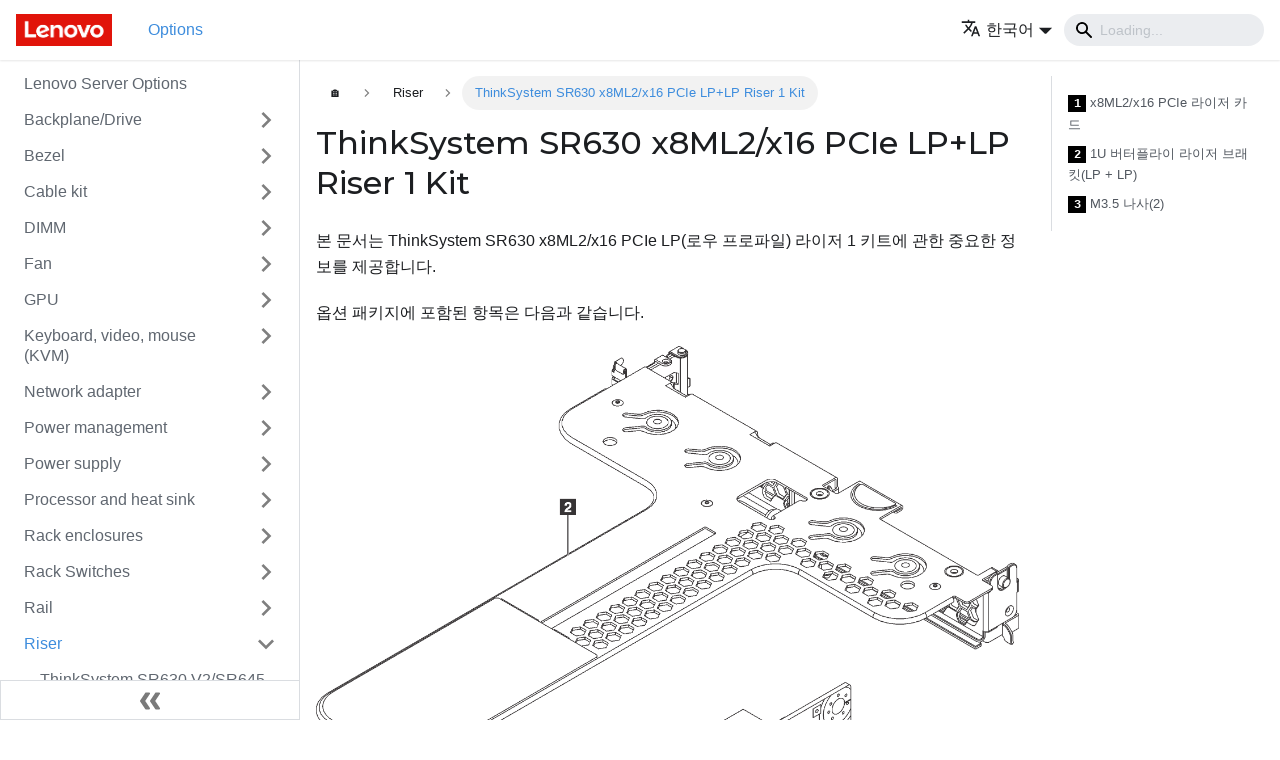

--- FILE ---
content_type: text/html
request_url: https://serveroption.lenovo.com/ko/riser_options/SR630_x8ML2x16_PCIe_LP_LP_Riser_1_Kit/
body_size: 8240
content:
<!doctype html>
<html lang="ko" dir="ltr" class="docs-wrapper docs-doc-page docs-version-current plugin-docs plugin-id-default docs-doc-id-riser_options/SR630_x8ML2x16_PCIe_LP_LP_Riser_1_Kit">
<head>
<meta charset="UTF-8">
<meta name="viewport" content="width=device-width,initial-scale=1">
<meta name="generator" content="Docusaurus v2.0.0-beta.18">
<link rel="preconnect" href="https://www.google-analytics.com">
<link rel="preconnect" href="https://www.googletagmanager.com">
<script async src="https://www.googletagmanager.com/gtag/js?id=G-QKLZ2B7KN6"></script>
<script>function gtag(){dataLayer.push(arguments)}window.dataLayer=window.dataLayer||[],gtag("js",new Date),gtag("config","G-QKLZ2B7KN6",{anonymize_ip:!0})</script><title data-rh="true">ThinkSystem SR630 x8ML2/x16 PCIe LP+LP Riser 1 Kit | Lenovo Server Options</title><meta data-rh="true" name="twitter:card" content="summary_large_image"><meta data-rh="true" property="og:image" content="https://serveroption.lenovo.com/ko/files/meta/lenovo_soc.png"><meta data-rh="true" name="twitter:image" content="https://serveroption.lenovo.com/ko/files/meta/lenovo_soc.png"><meta data-rh="true" property="og:url" content="https://serveroption.lenovo.com/ko/riser_options/SR630_x8ML2x16_PCIe_LP_LP_Riser_1_Kit"><meta data-rh="true" name="docusaurus_locale" content="ko"><meta data-rh="true" name="docsearch:language" content="ko"><meta data-rh="true" name="docusaurus_version" content="current"><meta data-rh="true" name="docusaurus_tag" content="docs-default-current"><meta data-rh="true" name="docsearch:version" content="current"><meta data-rh="true" name="docsearch:docusaurus_tag" content="docs-default-current"><meta data-rh="true" property="og:title" content="ThinkSystem SR630 x8ML2/x16 PCIe LP+LP Riser 1 Kit | Lenovo Server Options"><meta data-rh="true" name="description" content="본 문서는 ThinkSystem SR630 x8ML2/x16 PCIe LP(로우 프로파일) 라이저 1 키트에 관한 중요한 정보를 제공합니다."><meta data-rh="true" property="og:description" content="본 문서는 ThinkSystem SR630 x8ML2/x16 PCIe LP(로우 프로파일) 라이저 1 키트에 관한 중요한 정보를 제공합니다."><link data-rh="true" rel="icon" href="/ko/img/favicon.ico"><link data-rh="true" rel="canonical" href="https://serveroption.lenovo.com/ko/riser_options/SR630_x8ML2x16_PCIe_LP_LP_Riser_1_Kit"><link data-rh="true" rel="alternate" href="https://serveroption.lenovo.com/riser_options/SR630_x8ML2x16_PCIe_LP_LP_Riser_1_Kit" hreflang="en"><link data-rh="true" rel="alternate" href="https://serveroption.lenovo.com/de/riser_options/SR630_x8ML2x16_PCIe_LP_LP_Riser_1_Kit" hreflang="de"><link data-rh="true" rel="alternate" href="https://serveroption.lenovo.com/es/riser_options/SR630_x8ML2x16_PCIe_LP_LP_Riser_1_Kit" hreflang="es"><link data-rh="true" rel="alternate" href="https://serveroption.lenovo.com/fr/riser_options/SR630_x8ML2x16_PCIe_LP_LP_Riser_1_Kit" hreflang="fr"><link data-rh="true" rel="alternate" href="https://serveroption.lenovo.com/it/riser_options/SR630_x8ML2x16_PCIe_LP_LP_Riser_1_Kit" hreflang="it"><link data-rh="true" rel="alternate" href="https://serveroption.lenovo.com/ja/riser_options/SR630_x8ML2x16_PCIe_LP_LP_Riser_1_Kit" hreflang="ja"><link data-rh="true" rel="alternate" href="https://serveroption.lenovo.com/ko/riser_options/SR630_x8ML2x16_PCIe_LP_LP_Riser_1_Kit" hreflang="ko"><link data-rh="true" rel="alternate" href="https://serveroption.lenovo.com/pt-BR/riser_options/SR630_x8ML2x16_PCIe_LP_LP_Riser_1_Kit" hreflang="pt-BR"><link data-rh="true" rel="alternate" href="https://serveroption.lenovo.com/ru/riser_options/SR630_x8ML2x16_PCIe_LP_LP_Riser_1_Kit" hreflang="ru"><link data-rh="true" rel="alternate" href="https://serveroption.lenovo.com/th/riser_options/SR630_x8ML2x16_PCIe_LP_LP_Riser_1_Kit" hreflang="th"><link data-rh="true" rel="alternate" href="https://serveroption.lenovo.com/zh-CN/riser_options/SR630_x8ML2x16_PCIe_LP_LP_Riser_1_Kit" hreflang="zh-CN"><link data-rh="true" rel="alternate" href="https://serveroption.lenovo.com/zh-TW/riser_options/SR630_x8ML2x16_PCIe_LP_LP_Riser_1_Kit" hreflang="zh-TW"><link data-rh="true" rel="alternate" href="https://serveroption.lenovo.com/riser_options/SR630_x8ML2x16_PCIe_LP_LP_Riser_1_Kit" hreflang="x-default"><link rel="stylesheet" href="/ko/assets/css/styles.css">
<link rel="preload" href="/ko/assets/js/runtime~main.js" as="script">
<link rel="preload" href="/ko/assets/js/main.js" as="script">
</head>
<body class="navigation-with-keyboard">
<script>!function(){function t(t){document.documentElement.setAttribute("data-theme",t)}var e=function(){var t=null;try{t=localStorage.getItem("theme")}catch(t){}return t}();t(null!==e?e:"light")}()</script><div id="__docusaurus">
<div role="region"><a href="#" class="skipToContent_ZgBM">본문으로 건너뛰기</a></div><nav class="navbar navbar--fixed-top"><div class="navbar__inner"><div class="navbar__items"><button aria-label="Navigation bar toggle" class="navbar__toggle clean-btn" type="button" tabindex="0"><svg width="30" height="30" viewBox="0 0 30 30" aria-hidden="true"><path stroke="currentColor" stroke-linecap="round" stroke-miterlimit="10" stroke-width="2" d="M4 7h22M4 15h22M4 23h22"></path></svg></button><a class="navbar__brand" href="/ko/"><div class="navbar__logo"><img src="/ko/img/logo.png" alt="Lenovo Logo" class="themedImage_W2Cr themedImage--light_TfLj"><img src="/ko/img/logo.png" alt="Lenovo Logo" class="themedImage_W2Cr themedImage--dark_oUvU"></div></a><a class="navbar__item navbar__link navbar__link--active" href="/ko/">Options</a></div><div class="navbar__items navbar__items--right"><div class="navbar__item dropdown dropdown--hoverable dropdown--right"><a href="#" aria-haspopup="true" aria-expanded="false" role="button" class="navbar__link"><span><svg viewBox="0 0 24 24" width="20" height="20" aria-hidden="true" class="iconLanguage_dNtB"><path fill="currentColor" d="M12.87 15.07l-2.54-2.51.03-.03c1.74-1.94 2.98-4.17 3.71-6.53H17V4h-7V2H8v2H1v1.99h11.17C11.5 7.92 10.44 9.75 9 11.35 8.07 10.32 7.3 9.19 6.69 8h-2c.73 1.63 1.73 3.17 2.98 4.56l-5.09 5.02L4 19l5-5 3.11 3.11.76-2.04zM18.5 10h-2L12 22h2l1.12-3h4.75L21 22h2l-4.5-12zm-2.62 7l1.62-4.33L19.12 17h-3.24z"></path></svg><span>한국어</span></span></a><ul class="dropdown__menu"><li><a href="/riser_options/SR630_x8ML2x16_PCIe_LP_LP_Riser_1_Kit" target="_self" rel="noopener noreferrer" class="dropdown__link">English</a></li><li><a href="/de/riser_options/SR630_x8ML2x16_PCIe_LP_LP_Riser_1_Kit" target="_self" rel="noopener noreferrer" class="dropdown__link">Deutsch</a></li><li><a href="/es/riser_options/SR630_x8ML2x16_PCIe_LP_LP_Riser_1_Kit" target="_self" rel="noopener noreferrer" class="dropdown__link">Español</a></li><li><a href="/fr/riser_options/SR630_x8ML2x16_PCIe_LP_LP_Riser_1_Kit" target="_self" rel="noopener noreferrer" class="dropdown__link">Français</a></li><li><a href="/it/riser_options/SR630_x8ML2x16_PCIe_LP_LP_Riser_1_Kit" target="_self" rel="noopener noreferrer" class="dropdown__link">Italiano</a></li><li><a href="/ja/riser_options/SR630_x8ML2x16_PCIe_LP_LP_Riser_1_Kit" target="_self" rel="noopener noreferrer" class="dropdown__link">日本語</a></li><li><a href="/ko/riser_options/SR630_x8ML2x16_PCIe_LP_LP_Riser_1_Kit" target="_self" rel="noopener noreferrer" class="dropdown__link dropdown__link--active">한국어</a></li><li><a href="/pt-BR/riser_options/SR630_x8ML2x16_PCIe_LP_LP_Riser_1_Kit" target="_self" rel="noopener noreferrer" class="dropdown__link">Português do Brasil</a></li><li><a href="/ru/riser_options/SR630_x8ML2x16_PCIe_LP_LP_Riser_1_Kit" target="_self" rel="noopener noreferrer" class="dropdown__link">Русский</a></li><li><a href="/th/riser_options/SR630_x8ML2x16_PCIe_LP_LP_Riser_1_Kit" target="_self" rel="noopener noreferrer" class="dropdown__link">ภาษาไทย</a></li><li><a href="/zh-CN/riser_options/SR630_x8ML2x16_PCIe_LP_LP_Riser_1_Kit" target="_self" rel="noopener noreferrer" class="dropdown__link">简体中文</a></li><li><a href="/zh-TW/riser_options/SR630_x8ML2x16_PCIe_LP_LP_Riser_1_Kit" target="_self" rel="noopener noreferrer" class="dropdown__link">繁體中文</a></li></ul></div><div class="navbar__search"><span aria-label="expand searchbar" role="button" class="search-icon" tabindex="0"></span><input type="search" id="search_input_react" placeholder="Loading..." aria-label="Search" class="navbar__search-input search-bar" disabled=""></div></div></div><div role="presentation" class="navbar-sidebar__backdrop"></div></nav><div class="main-wrapper"><div class="docPage_P2Lg"><button aria-label="맨 위로 스크롤하기" class="clean-btn theme-back-to-top-button backToTopButton_RiI4" type="button"></button><aside class="theme-doc-sidebar-container docSidebarContainer_rKC_"><div class="sidebar_RiAD"><nav class="menu thin-scrollbar menu_izAj"><ul class="theme-doc-sidebar-menu menu__list"><li class="theme-doc-sidebar-item-link theme-doc-sidebar-item-link-level-1 menu__list-item"><a class="menu__link" href="/ko/">Lenovo Server Options</a></li><li class="theme-doc-sidebar-item-category theme-doc-sidebar-item-category-level-1 menu__list-item menu__list-item--collapsed"><div class="menu__list-item-collapsible"><a class="menu__link menu__link--sublist" aria-expanded="false" href="/ko/backplane_drive_options/">Backplane/Drive</a><button aria-label="접을 수 있는 사이드바 분류 &#x27;Backplane/Drive&#x27; 접기(펼치기)" type="button" class="clean-btn menu__caret"></button></div></li><li class="theme-doc-sidebar-item-category theme-doc-sidebar-item-category-level-1 menu__list-item menu__list-item--collapsed"><div class="menu__list-item-collapsible"><a class="menu__link menu__link--sublist" aria-expanded="false" href="/ko/bezel_options/">Bezel</a><button aria-label="접을 수 있는 사이드바 분류 &#x27;Bezel&#x27; 접기(펼치기)" type="button" class="clean-btn menu__caret"></button></div></li><li class="theme-doc-sidebar-item-category theme-doc-sidebar-item-category-level-1 menu__list-item menu__list-item--collapsed"><div class="menu__list-item-collapsible"><a class="menu__link menu__link--sublist" aria-expanded="false" href="/ko/cable_kit_options/">Cable kit</a><button aria-label="접을 수 있는 사이드바 분류 &#x27;Cable kit&#x27; 접기(펼치기)" type="button" class="clean-btn menu__caret"></button></div></li><li class="theme-doc-sidebar-item-category theme-doc-sidebar-item-category-level-1 menu__list-item menu__list-item--collapsed"><div class="menu__list-item-collapsible"><a class="menu__link menu__link--sublist" aria-expanded="false" href="/ko/dimm_options/">DIMM</a><button aria-label="접을 수 있는 사이드바 분류 &#x27;DIMM&#x27; 접기(펼치기)" type="button" class="clean-btn menu__caret"></button></div></li><li class="theme-doc-sidebar-item-category theme-doc-sidebar-item-category-level-1 menu__list-item menu__list-item--collapsed"><div class="menu__list-item-collapsible"><a class="menu__link menu__link--sublist" aria-expanded="false" href="/ko/fan_options/">Fan</a><button aria-label="접을 수 있는 사이드바 분류 &#x27;Fan&#x27; 접기(펼치기)" type="button" class="clean-btn menu__caret"></button></div></li><li class="theme-doc-sidebar-item-category theme-doc-sidebar-item-category-level-1 menu__list-item menu__list-item--collapsed"><div class="menu__list-item-collapsible"><a class="menu__link menu__link--sublist" aria-expanded="false" href="/ko/gpu_options/">GPU</a><button aria-label="접을 수 있는 사이드바 분류 &#x27;GPU&#x27; 접기(펼치기)" type="button" class="clean-btn menu__caret"></button></div></li><li class="theme-doc-sidebar-item-category theme-doc-sidebar-item-category-level-1 menu__list-item menu__list-item--collapsed"><div class="menu__list-item-collapsible"><a class="menu__link menu__link--sublist" aria-expanded="false" href="/ko/kvm_options/">Keyboard, video, mouse (KVM)</a><button aria-label="접을 수 있는 사이드바 분류 &#x27;Keyboard, video, mouse (KVM)&#x27; 접기(펼치기)" type="button" class="clean-btn menu__caret"></button></div></li><li class="theme-doc-sidebar-item-category theme-doc-sidebar-item-category-level-1 menu__list-item menu__list-item--collapsed"><div class="menu__list-item-collapsible"><a class="menu__link menu__link--sublist" aria-expanded="false" href="/ko/network_adapter_options/">Network adapter</a><button aria-label="접을 수 있는 사이드바 분류 &#x27;Network adapter&#x27; 접기(펼치기)" type="button" class="clean-btn menu__caret"></button></div></li><li class="theme-doc-sidebar-item-category theme-doc-sidebar-item-category-level-1 menu__list-item menu__list-item--collapsed"><div class="menu__list-item-collapsible"><a class="menu__link menu__link--sublist" aria-expanded="false" href="/ko/power_management_options/">Power management</a><button aria-label="접을 수 있는 사이드바 분류 &#x27;Power management&#x27; 접기(펼치기)" type="button" class="clean-btn menu__caret"></button></div></li><li class="theme-doc-sidebar-item-category theme-doc-sidebar-item-category-level-1 menu__list-item menu__list-item--collapsed"><div class="menu__list-item-collapsible"><a class="menu__link menu__link--sublist" aria-expanded="false" href="/ko/psu_options/">Power supply</a><button aria-label="접을 수 있는 사이드바 분류 &#x27;Power supply&#x27; 접기(펼치기)" type="button" class="clean-btn menu__caret"></button></div></li><li class="theme-doc-sidebar-item-category theme-doc-sidebar-item-category-level-1 menu__list-item menu__list-item--collapsed"><div class="menu__list-item-collapsible"><a class="menu__link menu__link--sublist" aria-expanded="false" href="/ko/processor_options/">Processor and heat sink</a><button aria-label="접을 수 있는 사이드바 분류 &#x27;Processor and heat sink&#x27; 접기(펼치기)" type="button" class="clean-btn menu__caret"></button></div></li><li class="theme-doc-sidebar-item-category theme-doc-sidebar-item-category-level-1 menu__list-item menu__list-item--collapsed"><div class="menu__list-item-collapsible"><a class="menu__link menu__link--sublist" aria-expanded="false" href="/ko/rack_enclosures/">Rack enclosures</a><button aria-label="접을 수 있는 사이드바 분류 &#x27;Rack enclosures&#x27; 접기(펼치기)" type="button" class="clean-btn menu__caret"></button></div></li><li class="theme-doc-sidebar-item-category theme-doc-sidebar-item-category-level-1 menu__list-item menu__list-item--collapsed"><div class="menu__list-item-collapsible"><a class="menu__link menu__link--sublist" aria-expanded="false" href="/ko/rack_switches/">Rack Switches</a><button aria-label="접을 수 있는 사이드바 분류 &#x27;Rack Switches&#x27; 접기(펼치기)" type="button" class="clean-btn menu__caret"></button></div></li><li class="theme-doc-sidebar-item-category theme-doc-sidebar-item-category-level-1 menu__list-item menu__list-item--collapsed"><div class="menu__list-item-collapsible"><a class="menu__link menu__link--sublist" aria-expanded="false" href="/ko/rail_options/">Rail</a><button aria-label="접을 수 있는 사이드바 분류 &#x27;Rail&#x27; 접기(펼치기)" type="button" class="clean-btn menu__caret"></button></div></li><li class="theme-doc-sidebar-item-category theme-doc-sidebar-item-category-level-1 menu__list-item"><div class="menu__list-item-collapsible"><a class="menu__link menu__link--sublist menu__link--active" aria-expanded="true" href="/ko/riser_options/">Riser</a><button aria-label="접을 수 있는 사이드바 분류 &#x27;Riser&#x27; 접기(펼치기)" type="button" class="clean-btn menu__caret"></button></div><ul style="display:block;overflow:visible;height:auto" class="menu__list"><li class="theme-doc-sidebar-item-link theme-doc-sidebar-item-link-level-2 menu__list-item"><a class="menu__link" tabindex="0" href="/ko/riser_options/1u_g4g3_x16_x16_lpfh_pcie_riser1">ThinkSystem SR630 V2/SR645 G3/G4 x16/x16 PCIe Riser 1 LP+FH option Kit</a></li><li class="theme-doc-sidebar-item-link theme-doc-sidebar-item-link-level-2 menu__list-item"><a class="menu__link" tabindex="0" href="/ko/riser_options/1u_g4g3_x16_x16_lplp_pcie_riser1">ThinkSystem SR630 V2/SR645 G3/G4 x16/x16 PCIe Riser 1 LP+LP option Kit</a></li><li class="theme-doc-sidebar-item-link theme-doc-sidebar-item-link-level-2 menu__list-item"><a class="menu__link" tabindex="0" href="/ko/riser_options/2u_g3g4_riser_1_2_x16x8x8">ThinkSystem 2U x16/x8/x8 PCIe Riser1/2 Option Kit</a></li><li class="theme-doc-sidebar-item-link theme-doc-sidebar-item-link-level-2 menu__list-item"><a class="menu__link" tabindex="0" href="/ko/riser_options/2u_g4_riser_1_2_ex16x16">ThinkSystem 2U E/x16/x16 PCIe G4 Riser1/2 Option Kit</a></li><li class="theme-doc-sidebar-item-link theme-doc-sidebar-item-link-level-2 menu__list-item"><a class="menu__link" tabindex="0" href="/ko/riser_options/2u_g4_riser_1_2_x16x16xe">ThinkSystem 2U x16/x16/E PCIe G4 Riser1/2 Option Kit</a></li><li class="theme-doc-sidebar-item-link theme-doc-sidebar-item-link-level-2 menu__list-item"><a class="menu__link" tabindex="0" href="/ko/riser_options/2u_x16x16_pcie_riser3_option_kit">ThinkSystem SR665 x16/x16 PCIe G4 Riser3 option kit</a></li><li class="theme-doc-sidebar-item-link theme-doc-sidebar-item-link-level-2 menu__list-item"><a class="menu__link" tabindex="0" href="/ko/riser_options/2u_x8x8_pcie_riser3_option_kit">ThinkSystem SR665 x8/x8 PCIe G4 Riser3 option kit</a></li><li class="theme-doc-sidebar-item-link theme-doc-sidebar-item-link-level-2 menu__list-item"><a class="menu__link" tabindex="0" href="/ko/riser_options/SR530_SR570_SR630_x16_PCIe_LP_Riser_2_Kit">ThinkSystem SR530/SR570/SR630 x16 PCIe LP Riser 2 Kit</a></li><li class="theme-doc-sidebar-item-link theme-doc-sidebar-item-link-level-2 menu__list-item"><a class="menu__link" tabindex="0" href="/ko/riser_options/SR530_SR570_SR630_x8_x16_PCIe_LP_FH_Riser_1_Kit">ThinkSystem SR530/SR570/SR630 x8/x16 PCIe LP+FH Riser 1 Kit</a></li><li class="theme-doc-sidebar-item-link theme-doc-sidebar-item-link-level-2 menu__list-item"><a class="menu__link" tabindex="0" href="/ko/riser_options/SR530_SR570_SR630_x8x16_PCIe_LP_LP_Riser_1_Kit">ThinkSystem SR530/SR570/SR630 x8/x16 PCIe LP+LP Riser 1 Kit</a></li><li class="theme-doc-sidebar-item-link theme-doc-sidebar-item-link-level-2 menu__list-item"><a class="menu__link" tabindex="0" href="/ko/riser_options/SR530_SR570_x8_PCIe_LP_Riser_2_Kit">ThinkSystem SR530/SR570 x8 PCIe LP Riser 2 Kit</a></li><li class="theme-doc-sidebar-item-link theme-doc-sidebar-item-link-level-2 menu__list-item"><a class="menu__link" tabindex="0" href="/ko/riser_options/SR530_SR570_x8_x8ML2_PCIe_LP_LP_Riser_1_Kit">ThinkSystem SR530/SR570 x8/x8ML2 PCIe LP+LP Riser 1 Kit</a></li><li class="theme-doc-sidebar-item-link theme-doc-sidebar-item-link-level-2 menu__list-item"><a class="menu__link" tabindex="0" href="/ko/riser_options/SR550_SR590_SR650_x16x8_PCIe_FH_Riser_1_Kit">ThinkSystem SR550/SR590/SR650 x16/x8 PCIe FH 라이저 1 키트</a></li><li class="theme-doc-sidebar-item-link theme-doc-sidebar-item-link-level-2 menu__list-item"><a class="menu__link" tabindex="0" href="/ko/riser_options/SR550_SR590_SR650_x16x8_x16x16_PCIe_FH_Riser_2_Kit">ThinkSystem SR550/SR590/SR650 (x16/x8)/(x16/x16) PCIe FH Riser 2 Kit</a></li><li class="theme-doc-sidebar-item-link theme-doc-sidebar-item-link-level-2 menu__list-item"><a class="menu__link" tabindex="0" href="/ko/riser_options/SR550_SR590_SR650_x8x8x8ML2_PCIe_FH_Riser_1_Kit">ThinkSystem SR550/SR590/SR650 x8/x8/x8ML2 PCIe FH Riser 1 Kit</a></li><li class="theme-doc-sidebar-item-link theme-doc-sidebar-item-link-level-2 menu__list-item"><a class="menu__link" tabindex="0" href="/ko/riser_options/SR550_SR590_SR650_x8x8x8_PCIe_FH_Riser_1_Kit">ThinkSystem SR550/SR590/SR650 x8/x8/x8 PCIe FH Riser 1 Kit</a></li><li class="theme-doc-sidebar-item-link theme-doc-sidebar-item-link-level-2 menu__list-item"><a class="menu__link" tabindex="0" href="/ko/riser_options/SR630_x16ML2x8_PCIe_LP_FH_Riser_1_Kit">ThinkSystem SR630 x16ML2/x8 PCIe LP+FH Riser 1 Kit</a></li><li class="theme-doc-sidebar-item-link theme-doc-sidebar-item-link-level-2 menu__list-item"><a class="menu__link" tabindex="0" href="/ko/riser_options/SR630_x16ML2x8_PCIe_LP_LP_Riser_1_Kit">ThinkSystem SR630 x16ML2/x8 PCIe LP+LP Riser 1 Kit</a></li><li class="theme-doc-sidebar-item-link theme-doc-sidebar-item-link-level-2 menu__list-item"><a class="menu__link" tabindex="0" href="/ko/riser_options/SR630_x8ML2x16_PCIe_LP_FH_Riser_1_Kit">ThinkSystem SR630 x8ML2/x16 PCIe LP+FH Riser 1 Kit</a></li><li class="theme-doc-sidebar-item-link theme-doc-sidebar-item-link-level-2 menu__list-item"><a class="menu__link menu__link--active" aria-current="page" tabindex="0" href="/ko/riser_options/SR630_x8ML2x16_PCIe_LP_LP_Riser_1_Kit">ThinkSystem SR630 x8ML2/x16 PCIe LP+LP Riser 1 Kit</a></li><li class="theme-doc-sidebar-item-link theme-doc-sidebar-item-link-level-2 menu__list-item"><a class="menu__link" tabindex="0" href="/ko/riser_options/SR650_x16x8x16_PCIe_FH_Riser_1_Kit">ThinkSystem SR650 x16/x8/x16 PCIe FH Riser 1 Kit</a></li><li class="theme-doc-sidebar-item-link theme-doc-sidebar-item-link-level-2 menu__list-item"><a class="menu__link" tabindex="0" href="/ko/riser_options/SR650_x8x16ML2_PCIe_FH_Riser_1_Kit">ThinkSystem SR650 x8/x16ML2 PCIe FH Riser 1 Kit</a></li><li class="theme-doc-sidebar-item-link theme-doc-sidebar-item-link-level-2 menu__list-item"><a class="menu__link" tabindex="0" href="/ko/riser_options/SR850_x8_x16ml2_pcie_fh">ThinkSystem SR850 x8/x16ML2 PCIe FH Riser Kit</a></li><li class="theme-doc-sidebar-item-link theme-doc-sidebar-item-link-level-2 menu__list-item"><a class="menu__link" tabindex="0" href="/ko/riser_options/SR850_x8_x8_x8_pcie_fh">ThinkSystem SR850 x8/x8/x8 PCIe FH Riser Kit</a></li><li class="theme-doc-sidebar-item-link theme-doc-sidebar-item-link-level-2 menu__list-item"><a class="menu__link" tabindex="0" href="/ko/riser_options/SR850_x8_x8_x8ml2_pcie_fh">ThinkSystem SR850 x8/x8/x8ML2 PCIe FH Riser Kit</a></li><li class="theme-doc-sidebar-item-link theme-doc-sidebar-item-link-level-2 menu__list-item"><a class="menu__link" tabindex="0" href="/ko/riser_options/SR860_1x16_PCIe_FH_Riser_2_Slot_1">ThinkSystem SR860 1x16 PCIe FH Riser 2 (Slot 1)</a></li><li class="theme-doc-sidebar-item-link theme-doc-sidebar-item-link-level-2 menu__list-item"><a class="menu__link" tabindex="0" href="/ko/riser_options/SR860_1x16_PCIe_FH_Riser_3_Slot_14">ThinkSystem SR860 1x16 PCIe FH Riser 3 (Slot 14)</a></li><li class="theme-doc-sidebar-item-link theme-doc-sidebar-item-link-level-2 menu__list-item"><a class="menu__link" tabindex="0" href="/ko/riser_options/SR860_2_8_PCIe_FH_Riser_2_Slot_1_2">ThinkSystem SR860 2x8 PCIe FH Riser 2 (Slot 1 &amp; 2)</a></li><li class="theme-doc-sidebar-item-link theme-doc-sidebar-item-link-level-2 menu__list-item"><a class="menu__link" tabindex="0" href="/ko/riser_options/SR860_2x8_PCIe_FH_Riser_3_Slot_14_15">ThinkSystem SR860 2x8 PCIe FH Riser 3 (Slot 14 &amp; 15)</a></li><li class="theme-doc-sidebar-item-link theme-doc-sidebar-item-link-level-2 menu__list-item"><a class="menu__link" tabindex="0" href="/ko/riser_options/riser_1_2_x16_pcie_g4_sr650_v2_sr665_suo">ThinkSystem 2U x16 PCIe G4 riser 1/2 option kit</a></li><li class="theme-doc-sidebar-item-link theme-doc-sidebar-item-link-level-2 menu__list-item"><a class="menu__link" tabindex="0" href="/ko/riser_options/riser_1_2_x16x16xe_pcie_g4_sr650_v2_sr665_suo">ThinkSystem 2U x16/x16/E PCIe G4 Riser1/2 option Kit</a></li><li class="theme-doc-sidebar-item-link theme-doc-sidebar-item-link-level-2 menu__list-item"><a class="menu__link" tabindex="0" href="/ko/riser_options/riser_3_x16x16_pcie_sr650_v2_suo">ThinkSystem SR650 V2 PCIe G4 x16/x16 라이저3 옵션 키트</a></li><li class="theme-doc-sidebar-item-link theme-doc-sidebar-item-link-level-2 menu__list-item"><a class="menu__link" tabindex="0" href="/ko/riser_options/riser_3_x8x8_pcie_sr650_v2_suo">ThinkSystem SR650 V2 PCIe G4 x8/x8 라이저3 옵션 키트</a></li><li class="theme-doc-sidebar-item-link theme-doc-sidebar-item-link-level-2 menu__list-item"><a class="menu__link" tabindex="0" href="/ko/riser_options/riser_option_kit_sr630v3_g5_riser2_lp_retimer">ThinkSystem V3 1U x16 PCIe G5 Riser 2 v2</a></li><li class="theme-doc-sidebar-item-link theme-doc-sidebar-item-link-level-2 menu__list-item"><a class="menu__link" tabindex="0" href="/ko/riser_options/riser_option_sr630v4_16x16x_1_fh_lp">ThinkSystem SR630 V4 x16/x16 Gen5 Cable Riser 1 FH+LP Option Kit</a></li><li class="theme-doc-sidebar-item-link theme-doc-sidebar-item-link-level-2 menu__list-item"><a class="menu__link" tabindex="0" href="/ko/riser_options/riser_option_sr630v4_16x_1_fh">ThinkSystem SR630 V4 x16 Gen5 Riser 1 FH Option Kit</a></li><li class="theme-doc-sidebar-item-link theme-doc-sidebar-item-link-level-2 menu__list-item"><a class="menu__link" tabindex="0" href="/ko/riser_options/riser_option_sr630v4_16x_1_fh_rear_hdd">ThinkSystem SR630 V4 x16 Gen5 Riser 1 FH Option Kit for Rear HDD</a></li><li class="theme-doc-sidebar-item-link theme-doc-sidebar-item-link-level-2 menu__list-item"><a class="menu__link" tabindex="0" href="/ko/riser_options/riser_option_sr630v4_16x_2_fh">ThinkSystem SR630 V4 x16 Gen5 Riser 2 FH Option Kit</a></li><li class="theme-doc-sidebar-item-link theme-doc-sidebar-item-link-level-2 menu__list-item"><a class="menu__link" tabindex="0" href="/ko/riser_options/riser_option_sr630v4_16x_2_lp">ThinkSystem SR630 V4 x16 Gen5 Riser 2 LP Option Kit</a></li><li class="theme-doc-sidebar-item-link theme-doc-sidebar-item-link-level-2 menu__list-item"><a class="menu__link" tabindex="0" href="/ko/riser_options/riser_option_sr630v4_8x8x_1_fh_lp">ThinkSystem SR630 V4 x8/x8 Gen5 Riser 1 FH+LP Option Kit</a></li><li class="theme-doc-sidebar-item-link theme-doc-sidebar-item-link-level-2 menu__list-item"><a class="menu__link" tabindex="0" href="/ko/riser_options/riser_options_sd530_v3_riser_kit_for_1_cpu_configurations">ThinkSystem SD530 V3 Riser Kit for 1 CPU configurations</a></li><li class="theme-doc-sidebar-item-link theme-doc-sidebar-item-link-level-2 menu__list-item"><a class="menu__link" tabindex="0" href="/ko/riser_options/riser_options_sd530_v3_riser_kit_for_2_cpu_configurations">ThinkSystem SD530 V3 Riser Kit for 2 CPU configurations</a></li><li class="theme-doc-sidebar-item-link theme-doc-sidebar-item-link-level-2 menu__list-item"><a class="menu__link" tabindex="0" href="/ko/riser_options/riser_options_sd535_v3_pcie_riser_kit">ThinkSystem SD535 V3 PCIe Riser Kit</a></li><li class="theme-doc-sidebar-item-link theme-doc-sidebar-item-link-level-2 menu__list-item"><a class="menu__link" tabindex="0" href="/ko/riser_options/riser_sd550v3_riser_kit_for_1_cpu_config">ThinkSystem SD550 V3 Riser Kit for 1 CPU configurations</a></li><li class="theme-doc-sidebar-item-link theme-doc-sidebar-item-link-level-2 menu__list-item"><a class="menu__link" tabindex="0" href="/ko/riser_options/riser_sd550v3_riser_kit_for_2_cpu_config">ThinkSystem SD550 V3 Riser Kit for 2 CPU configurations</a></li><li class="theme-doc-sidebar-item-link theme-doc-sidebar-item-link-level-2 menu__list-item"><a class="menu__link" tabindex="0" href="/ko/riser_options/riser_sd650_v3_sd650_i_v3_1u_pcie_riser">ThinkSystem SD650, SD650-I V3 1U PCIe Riser</a></li><li class="theme-doc-sidebar-item-link theme-doc-sidebar-item-link-level-2 menu__list-item"><a class="menu__link" tabindex="0" href="/ko/riser_options/riser_sd665_v3_balanced_io_riser_kit">ThinkSystem SD665 V3 Balanced I/O Riser</a></li><li class="theme-doc-sidebar-item-link theme-doc-sidebar-item-link-level-2 menu__list-item"><a class="menu__link" tabindex="0" href="/ko/riser_options/riser_sd665_v3_pcie_riser_option_kit">ThinkSystem SD665 V3 1U PCIe Riser</a></li><li class="theme-doc-sidebar-item-link theme-doc-sidebar-item-link-level-2 menu__list-item"><a class="menu__link" tabindex="0" href="/ko/riser_options/riser_se360_v2_riser_m2_7mm">ThinkEdge SE360 V2 Riser Assembly (M.2 Riser + 7mm Backplane)</a></li><li class="theme-doc-sidebar-item-link theme-doc-sidebar-item-link-level-2 menu__list-item"><a class="menu__link" tabindex="0" href="/ko/riser_options/riser_se360_v2_riser_m2_m2">ThinkEdge SE360 V2 Riser Assembly (M.2 Riser + M.2 Riser)</a></li><li class="theme-doc-sidebar-item-link theme-doc-sidebar-item-link-level-2 menu__list-item"><a class="menu__link" tabindex="0" href="/ko/riser_options/riser_se360_v2_riser_m2_pcie">ThinkEdge SE360 V2 Riser Assembly (M.2 Riser + PCIe Riser)</a></li><li class="theme-doc-sidebar-item-link theme-doc-sidebar-item-link-level-2 menu__list-item"><a class="menu__link" tabindex="0" href="/ko/riser_options/riser_se360_v2_riser_m2_pcie_geo">ThinkEdge SE360 V2 Riser Assembly (M.2 Riser + PCIe Riser + Geotracking)</a></li><li class="theme-doc-sidebar-item-link theme-doc-sidebar-item-link-level-2 menu__list-item"><a class="menu__link" tabindex="0" href="/ko/riser_options/riser_se360_v2_riser_pcie_7mm">ThinkEdge SE360 V2 Riser Assembly (PCIe Riser + 7mm Backplane)</a></li><li class="theme-doc-sidebar-item-link theme-doc-sidebar-item-link-level-2 menu__list-item"><a class="menu__link" tabindex="0" href="/ko/riser_options/riser_se360_v2_riser_pcie_pcie">ThinkEdge SE360 V2 Riser Assembly (PCIe Riser + PCIe Riser)</a></li><li class="theme-doc-sidebar-item-link theme-doc-sidebar-item-link-level-2 menu__list-item"><a class="menu__link" tabindex="0" href="/ko/riser_options/riser_se360_v2_riser_pcie_pcie_geo">ThinkEdge SE360 V2 Riser Assembly (PCIe Riser + PCIe Riser + Geotracking)</a></li><li class="theme-doc-sidebar-item-link theme-doc-sidebar-item-link-level-2 menu__list-item"><a class="menu__link" tabindex="0" href="/ko/riser_options/riser_se455_v3_riser2_kit">ThinkEdge SE455 V3 Riser2 Kit</a></li><li class="theme-doc-sidebar-item-link theme-doc-sidebar-item-link-level-2 menu__list-item"><a class="menu__link" tabindex="0" href="/ko/riser_options/riser_sr250_v3_X16_pcie_gen5_riser_card">ThinkSystem SR250 V3 X16 PCIe Gen5 Riser Card</a></li><li class="theme-doc-sidebar-item-link theme-doc-sidebar-item-link-level-2 menu__list-item"><a class="menu__link" tabindex="0" href="/ko/riser_options/riser_sr630v4_x16_gen5_fh_cpu+mem+dwc">ThinkSystem SR630 V4 x16 Gen5 Riser 1 FH Option Kit for CPU+MEM DWC Module</a></li><li class="theme-doc-sidebar-item-link theme-doc-sidebar-item-link-level-2 menu__list-item"><a class="menu__link" tabindex="0" href="/ko/riser_options/riser_sr635v3_pcie_g5_riser1_lp">ThinkSystem SR635 V3 PCIe G5 Riser1 LP Option Kit</a></li><li class="theme-doc-sidebar-item-link theme-doc-sidebar-item-link-level-2 menu__list-item"><a class="menu__link" tabindex="0" href="/ko/riser_options/riser_sr635v3_pcie_g5_riser2_fh">ThinkSystem SR635 V3 PCIe G5 Riser2 FH Option Kit</a></li><li class="theme-doc-sidebar-item-link theme-doc-sidebar-item-link-level-2 menu__list-item"><a class="menu__link" tabindex="0" href="/ko/riser_options/riser_sr635v3_x16_pcie_g5_riser1">ThinkSystem SR635 V3 x16 PCIe G5 Riser 1 Option Kit</a></li><li class="theme-doc-sidebar-item-link theme-doc-sidebar-item-link-level-2 menu__list-item"><a class="menu__link" tabindex="0" href="/ko/riser_options/riser_sr650-a-v4_front_gpu_high_watts_riser_cage">ThinkSystem SR650a V4 Front GPU High Watts Riser Cage</a></li><li class="theme-doc-sidebar-item-link theme-doc-sidebar-item-link-level-2 menu__list-item"><a class="menu__link" tabindex="0" href="/ko/riser_options/riser_sr650-a-v4_riser_cage_riser2_riser3_3slots">ThinkSystem SR650/a V4 Riser Cage for Riser 2 or 3 w/ 3x PCIe Slots installation</a></li><li class="theme-doc-sidebar-item-link theme-doc-sidebar-item-link-level-2 menu__list-item"><a class="menu__link" tabindex="0" href="/ko/riser_options/riser_sr650-a-v4_x16_gen5_cable_riser_slot4_slot7_option_kit">ThinkSystem SR650/a V4 x16 Gen5 Cable Riser Slot 4 &amp; 7 Option Kit</a></li><li class="theme-doc-sidebar-item-link theme-doc-sidebar-item-link-level-2 menu__list-item"><a class="menu__link" tabindex="0" href="/ko/riser_options/riser_sr650-a-v4_x16_gen5_high_power_cable_riser_slot3_slot6_option_kit">ThinkSystem SR650/a V4 x16 Gen5 High Power Cable Riser Slot 3 &amp; 6 Option Kit</a></li><li class="theme-doc-sidebar-item-link theme-doc-sidebar-item-link-level-2 menu__list-item"><a class="menu__link" tabindex="0" href="/ko/riser_options/riser_sr650-a-v4_x16_gen5_high_power_cable_riser_slot4_slot7_option_kit">ThinkSystem SR650/a V4 x16 Gen5 High Power Cable Riser Slot 4 &amp; 7 Option Kit</a></li><li class="theme-doc-sidebar-item-link theme-doc-sidebar-item-link-level-2 menu__list-item"><a class="menu__link" tabindex="0" href="/ko/riser_options/riser_sr650-a-v4_x16_gen5_rigid_riser_slot5_slot8_option_kit">ThinkSystem SR650/a V4 x16 Gen5 Rigid Riser Slot 5 &amp; 8 Option Kit</a></li><li class="theme-doc-sidebar-item-link theme-doc-sidebar-item-link-level-2 menu__list-item"><a class="menu__link" tabindex="0" href="/ko/riser_options/riser_sr650-a-v4_x8_gen5_cable_riser_slot3_slot6_option_kit">ThinkSystem SR650/a V4 x8 Gen5 Cable Riser Slot 3 &amp; 6 Option Kit</a></li><li class="theme-doc-sidebar-item-link theme-doc-sidebar-item-link-level-2 menu__list-item"><a class="menu__link" tabindex="0" href="/ko/riser_options/riser_sr650av4_x16_gen5_front_high_power_cable_riser_option_kit">ThinkSystem SR650a V4 x16 Gen5 Front High Power Cable Riser Option Kit</a></li><li class="theme-doc-sidebar-item-link theme-doc-sidebar-item-link-level-2 menu__list-item"><a class="menu__link" tabindex="0" href="/ko/riser_options/riser_sr650av4_x16_gen5_front_high_watts_600w_cable_riser_option_kit">ThinkSystem SR650a V4 x16 Gen5 Front High Watts (up to 600W) Cable Riser</a></li><li class="theme-doc-sidebar-item-link theme-doc-sidebar-item-link-level-2 menu__list-item"><a class="menu__link" tabindex="0" href="/ko/riser_options/riser_sr650av4_x8_gen5_front_high_power_cable_riser_option_kit">ThinkSystem SR650a V4 x8 Gen5 Front High Power Cable Riser Option Kit</a></li><li class="theme-doc-sidebar-item-link theme-doc-sidebar-item-link-level-2 menu__list-item"><a class="menu__link" tabindex="0" href="/ko/riser_options/riser_sr650av4_x8_gen5_front_high_power_cable_riser_slot18_19_22_23_option_kit">ThinkSystem SR650a V4 x8 Gen5 Front High Power Cable Riser for Slot 18/19/22/23 Option Kit</a></li><li class="theme-doc-sidebar-item-link theme-doc-sidebar-item-link-level-2 menu__list-item"><a class="menu__link" tabindex="0" href="/ko/riser_options/riser_sr650v3_ex16x16_pcie_g5_riser12_option_kit_v2">ThinkSystem SR650 V3 E/x16/x16 PCIe Gen5 Riser 1/2 Option Kit v2</a></li><li class="theme-doc-sidebar-item-link theme-doc-sidebar-item-link-level-2 menu__list-item"><a class="menu__link" tabindex="0" href="/ko/riser_options/riser_sr650v3_pcie_gen5_riser34_option_kit">ThinkSystem SR650 V3 PCIe Gen5 Riser 3/4 Option Kit</a></li><li class="theme-doc-sidebar-item-link theme-doc-sidebar-item-link-level-2 menu__list-item"><a class="menu__link" tabindex="0" href="/ko/riser_options/riser_sr650v3_x16x16_g4_riser3_option_kit">ThinkSystem SR650 V3 x16/x16 PCIe Gen4 Riser3 Option Kit</a></li><li class="theme-doc-sidebar-item-link theme-doc-sidebar-item-link-level-2 menu__list-item"><a class="menu__link" tabindex="0" href="/ko/riser_options/riser_sr650v3_x16x16_g5_riser3_option_kit">ThinkSystem SR650 V3 x16/x16 PCIe Gen5 Riser3 Option Kit</a></li><li class="theme-doc-sidebar-item-link theme-doc-sidebar-item-link-level-2 menu__list-item"><a class="menu__link" tabindex="0" href="/ko/riser_options/riser_sr650v3_x16x16e_pcie_g5_riser12_option_kit_v2">ThinkSystem SR650 V3 x16/x16/E PCIe Gen5 Riser 1/2 Option Kit v2</a></li><li class="theme-doc-sidebar-item-link theme-doc-sidebar-item-link-level-2 menu__list-item"><a class="menu__link" tabindex="0" href="/ko/riser_options/riser_sr650v3_x16x8x8_pcie_g5_riser12_option_kit_v2">ThinkSystem SR650 V3 x16/x8/x8 PCIe Gen5 Riser 1/2 Option Kit v2</a></li><li class="theme-doc-sidebar-item-link theme-doc-sidebar-item-link-level-2 menu__list-item"><a class="menu__link" tabindex="0" href="/ko/riser_options/riser_sr650v3_x8x8_g4_riser3_option_kit">ThinkSystem SR650 V3 x8/x8 PCIe Gen4 Riser3 Option Kit</a></li><li class="theme-doc-sidebar-item-link theme-doc-sidebar-item-link-level-2 menu__list-item"><a class="menu__link" tabindex="0" href="/ko/riser_options/riser_sr650v3_x8x8_g4_riser3_option_kit_1p_config">ThinkSystem Single Processor SR650 V3 x8/x8 PCIe Gen4 Riser3 Option Kit</a></li><li class="theme-doc-sidebar-item-link theme-doc-sidebar-item-link-level-2 menu__list-item"><a class="menu__link" tabindex="0" href="/ko/riser_options/riser_sr650v3_x8x8_g5_riser3_option_kit">ThinkSystem SR650 V3 x8/x8 PCIe Gen5 Riser3 Option Kit</a></li><li class="theme-doc-sidebar-item-link theme-doc-sidebar-item-link-level-2 menu__list-item"><a class="menu__link" tabindex="0" href="/ko/riser_options/riser_sr650v3_x8x8_g5_riser3_option_kit_1p_config">ThinkSystem Single Processor SR650 V3 x8/x8 PCIe Gen5 Riser3 Option Kit</a></li><li class="theme-doc-sidebar-item-link theme-doc-sidebar-item-link-level-2 menu__list-item"><a class="menu__link" tabindex="0" href="/ko/riser_options/riser_sr650v4_cage_riser1or4">ThinkSystem SR650 V4 Riser Cage for Riser 1 or 4 Option Kit</a></li><li class="theme-doc-sidebar-item-link theme-doc-sidebar-item-link-level-2 menu__list-item"><a class="menu__link" tabindex="0" href="/ko/riser_options/riser_sr650v4_x16_gen5_rigid_cpu+mem_DWC">ThinkSystem SR650 V4 x16 Gen5 Rigid Riser Option Kit for CPU+MEM Direct Water Cooling</a></li><li class="theme-doc-sidebar-item-link theme-doc-sidebar-item-link-level-2 menu__list-item"><a class="menu__link" tabindex="0" href="/ko/riser_options/riser_sr650v4_x8_gen5_slot-12910">ThinkSystem SR650 V4 x8 PCIe Gen5 Cable Riser for Slot 1/2/9/10 Option Kit</a></li><li class="theme-doc-sidebar-item-link theme-doc-sidebar-item-link-level-2 menu__list-item"><a class="menu__link" tabindex="0" href="/ko/riser_options/riser_sr655v3_x16x16_g4_riser3_option_kit">ThinkSystem SR655 V3 x16/x16 G4 PCIe Riser3 Option Kit</a></li><li class="theme-doc-sidebar-item-link theme-doc-sidebar-item-link-level-2 menu__list-item"><a class="menu__link" tabindex="0" href="/ko/riser_options/riser_sr655v3_x16x16_g5_riser3_option_kit">ThinkSystem SR655 V3 x16/x16 PCIe G5 Riser3 Option Kit</a></li><li class="theme-doc-sidebar-item-link theme-doc-sidebar-item-link-level-2 menu__list-item"><a class="menu__link" tabindex="0" href="/ko/riser_options/riser_sr655v3_x8x8_g4_riser3_lp_option_kit">ThinkSystem SR655 V3 x8/x8 G4 Riser3 LP Option Kit</a></li><li class="theme-doc-sidebar-item-link theme-doc-sidebar-item-link-level-2 menu__list-item"><a class="menu__link" tabindex="0" href="/ko/riser_options/riser_sr655v3_x8x8_g4_riser3_option_kit">ThinkSystem SR655 V3 x8/x8 PCIe G4 Riser3 Option Kit</a></li><li class="theme-doc-sidebar-item-link theme-doc-sidebar-item-link-level-2 menu__list-item"><a class="menu__link" tabindex="0" href="/ko/riser_options/riser_sr655v3_x8x8_g5_riser3_option_kit">ThinkSystem SR655 V3 x8/x8 PCIe G5 Riser3 Option Kit</a></li><li class="theme-doc-sidebar-item-link theme-doc-sidebar-item-link-level-2 menu__list-item"><a class="menu__link" tabindex="0" href="/ko/riser_options/riser_sr665v3_pcie_g5_riser34_option_kit">ThinkSystem SR665 V3 x8/x8/x8/x8 PCIe Gen5 Riser 3/4 Option Kit</a></li><li class="theme-doc-sidebar-item-link theme-doc-sidebar-item-link-level-2 menu__list-item"><a class="menu__link" tabindex="0" href="/ko/riser_options/riser_sr665v3_x16x16_pcie_g4_riser3_option_kit">ThinkSystem SR665 V3 x16/x16 PCIe Gen4 Riser 3 Option Kit</a></li><li class="theme-doc-sidebar-item-link theme-doc-sidebar-item-link-level-2 menu__list-item"><a class="menu__link" tabindex="0" href="/ko/riser_options/riser_sr665v3_x16x16_pcie_g5_riser3_option_kit">ThinkSystem SR665 V3 x16/x16 PCIe Gen5 Riser 3 Option Kit</a></li><li class="theme-doc-sidebar-item-link theme-doc-sidebar-item-link-level-2 menu__list-item"><a class="menu__link" tabindex="0" href="/ko/riser_options/riser_sr665v3_x8x8_pcie_g4_riser3_option_kit">ThinkSystem SR665 V3 x8/x8 PCIe Gen4 Riser 3 Option  Kit</a></li><li class="theme-doc-sidebar-item-link theme-doc-sidebar-item-link-level-2 menu__list-item"><a class="menu__link" tabindex="0" href="/ko/riser_options/riser_sr665v3_x8x8_pcie_g5_riser3_option_kit">ThinkSystem SR665 V3 x8/x8 PCIe Gen5 Riser 3 Option Kit</a></li><li class="theme-doc-sidebar-item-link theme-doc-sidebar-item-link-level-2 menu__list-item"><a class="menu__link" tabindex="0" href="/ko/riser_options/riser_sr675v3_pcie_gen4_riser_option_kit">ThinkSystem SR675 V3 x16/x16 PCIe Riser Option Kit</a></li><li class="theme-doc-sidebar-item-link theme-doc-sidebar-item-link-level-2 menu__list-item"><a class="menu__link" tabindex="0" href="/ko/riser_options/riser_sr850_v4_m.2_x16_pcie_gen5_riser_1_fhhl_option_kit">ThinkSystem SR850 V4 M.2/x16 PCIe Gen5 Riser 1 FHHL Option Kit</a></li><li class="theme-doc-sidebar-item-link theme-doc-sidebar-item-link-level-2 menu__list-item"><a class="menu__link" tabindex="0" href="/ko/riser_options/riser_sr850_v4_x16_x16_pcie_gen5_riser_1_3_fhfl_option_kit">ThinkSystem SR850 V4 x16/x16 PCIe Gen5 Riser 1/3 FHFL Option Kit</a></li><li class="theme-doc-sidebar-item-link theme-doc-sidebar-item-link-level-2 menu__list-item"><a class="menu__link" tabindex="0" href="/ko/riser_options/riser_sr850_v4_x16_x8_x8_pcie_gen5_riser_2_a_b_c_hhhl_option_kit">ThinkSystem SR850 V4 x16/x8/x8 PCIe Gen5 Riser 2/A/B/C HHHL Option Kit</a></li><li class="theme-doc-sidebar-item-link theme-doc-sidebar-item-link-level-2 menu__list-item"><a class="menu__link" tabindex="0" href="/ko/riser_options/riser_sr850_v4_x8_x16_x16_pcie_gen5_riser_1_3_fh_fl_hl_option_kit">ThinkSystem SR850 V4 x8/x16/x16 PCIe Gen5 Riser 1/3 FH(FL/HL) Option Kit</a></li><li class="theme-doc-sidebar-item-link theme-doc-sidebar-item-link-level-2 menu__list-item"><a class="menu__link" tabindex="0" href="/ko/riser_options/riser_sr850_v4_x8_x16_x16_pcie_gen5_riser_d_hhhl_option_kit">ThinkSystem SR850 V4 x8/x16/x16 PCIe Gen5 Riser D HHHL Option Kit</a></li><li class="theme-doc-sidebar-item-link theme-doc-sidebar-item-link-level-2 menu__list-item"><a class="menu__link" tabindex="0" href="/ko/riser_options/riser_sr850_v4_x8_x8_pcie_gen5_riser_1_3_fh_fl_hl_option_kit">ThinkSystem SR850 V4 x8/x8 PCIe Gen5 Riser 1/3 FH(FL/HL) Option Kit</a></li><li class="theme-doc-sidebar-item-link theme-doc-sidebar-item-link-level-2 menu__list-item"><a class="menu__link" tabindex="0" href="/ko/riser_options/riser_sr850v3_pcie_gen4_riser13_option_kit">ThinkSystem SR850 V3 x8/x16/x16 PCIe G4 Riser 1/3 FHFL Option Kit</a></li><li class="theme-doc-sidebar-item-link theme-doc-sidebar-item-link-level-2 menu__list-item"><a class="menu__link" tabindex="0" href="/ko/riser_options/riser_sr850v3_pcie_gen4_riser1_option_kit">ThinkSystem SR850 V3 7mm/x16 PCIe G4 Riser 1 FHHL Option Kit</a></li><li class="theme-doc-sidebar-item-link theme-doc-sidebar-item-link-level-2 menu__list-item"><a class="menu__link" tabindex="0" href="/ko/riser_options/riser_sr850v3_pcie_gen4_riser2abc_option_kit">ThinkSystem SR850 V3 x16/x8/x8 PCIe G4 Riser 2/A/B/C HHHL Option Kit</a></li><li class="theme-doc-sidebar-item-link theme-doc-sidebar-item-link-level-2 menu__list-item"><a class="menu__link" tabindex="0" href="/ko/riser_options/riser_sr850v3_pcie_gen4_riserd_option_kit">ThinkSystem SR850 V3 x8/x16/x16 PCIe G4 Riser D HHHL Option Kit</a></li><li class="theme-doc-sidebar-item-link theme-doc-sidebar-item-link-level-2 menu__list-item"><a class="menu__link" tabindex="0" href="/ko/riser_options/riser_sr850v3_pcie_gen5_riser13_option_kit">ThinkSystem SR850 V3 x16/x16 PCIe G5 Riser 1/3 FHFL Option Kit</a></li><li class="theme-doc-sidebar-item-link theme-doc-sidebar-item-link-level-2 menu__list-item"><a class="menu__link" tabindex="0" href="/ko/riser_options/riser_sr850v3_pcie_gen5_riser1_option_kit">ThinkSystem SR850 V3 7mm/x16 PCIe G5 Riser 1 FHHL Option Kit</a></li><li class="theme-doc-sidebar-item-link theme-doc-sidebar-item-link-level-2 menu__list-item"><a class="menu__link" tabindex="0" href="/ko/riser_options/riser_sr850v3_pcie_gen5_riser2abc_option_kit">ThinkSystem SR850 V3 x16/x8/x8 PCIe G5 Riser 2/A/B/C HHHL Option Kit</a></li><li class="theme-doc-sidebar-item-link theme-doc-sidebar-item-link-level-2 menu__list-item"><a class="menu__link" tabindex="0" href="/ko/riser_options/riser_sr850v3_pcie_gen5_riserd_option_kit">ThinkSystem SR850 V3 x8/x16/x16 PCIe G5 Riser D HHHL Option Kit</a></li><li class="theme-doc-sidebar-item-link theme-doc-sidebar-item-link-level-2 menu__list-item"><a class="menu__link" tabindex="0" href="/ko/riser_options/riser_sr860_v3_2_x16_&amp;_3_x8_+_7mm_pcie_g4_riser_3_fhfl_option_kit">ThinkSystem SR860 V3 2 x16 &amp; 3 x8 + 7mm PCIe G4 Riser 3 FHFL Option Kit</a></li><li class="theme-doc-sidebar-item-link theme-doc-sidebar-item-link-level-2 menu__list-item"><a class="menu__link" tabindex="0" href="/ko/riser_options/riser_sr860_v3_3_x16_&amp;_1_x8_+_7mm_pcie_g5_riser_3_fhfl_option_kit">ThinkSystem SR860 V3 3 x16 &amp; 1 x8 + 7mm PCIe G5 Riser 3 FHFL Option Kit</a></li><li class="theme-doc-sidebar-item-link theme-doc-sidebar-item-link-level-2 menu__list-item"><a class="menu__link" tabindex="0" href="/ko/riser_options/riser_sr860_v3_3_x16_&amp;_3_x8_pcie_g4_riser_1_3_fhfl_option_kit">ThinkSystem SR860 V3 3 x16 &amp; 3 x8 PCIe G4 Riser 1/3 FHFL Option Kit</a></li><li class="theme-doc-sidebar-item-link theme-doc-sidebar-item-link-level-2 menu__list-item"><a class="menu__link" tabindex="0" href="/ko/riser_options/riser_sr860_v3_4_x16_&amp;_1_x8_pcie_g5_riser_1_3_fhfl_option_kit">ThinkSystem SR860 V3 4 x16 &amp; 1 x8 PCIe G5 Riser 1/3 FHFL Option Kit</a></li><li class="theme-doc-sidebar-item-link theme-doc-sidebar-item-link-level-2 menu__list-item"><a class="menu__link" tabindex="0" href="/ko/riser_options/riser_sr860_v3_6_x8_pcie_g4_riser_2_hhhl_option_kit">ThinkSystem SR860 V3 6 x8 PCIe G4 Riser 2 HHHL Option Kit</a></li><li class="theme-doc-sidebar-item-link theme-doc-sidebar-item-link-level-2 menu__list-item"><a class="menu__link" tabindex="0" href="/ko/riser_options/riser_sr860_v3_6_x8_pcie_g5_riser_2_hhhl_option_kit">ThinkSystem SR860 V3 6 x8 PCIe G5 Riser 2 HHHL Option Kit</a></li><li class="theme-doc-sidebar-item-link theme-doc-sidebar-item-link-level-2 menu__list-item"><a class="menu__link" tabindex="0" href="/ko/riser_options/riser_sr860_v3_7mm_x8_x8_pcie_g4_riser_3_fhhl_option_kit">ThinkSystem SR860 V3 7mm/x8/x8 PCIe G4 Riser 3 FHHL Option Kit</a></li><li class="theme-doc-sidebar-item-link theme-doc-sidebar-item-link-level-2 menu__list-item"><a class="menu__link" tabindex="0" href="/ko/riser_options/riser_sr860_v3_x8_x8_pcie_g4_riser_1_3_fhhl_option_kit">ThinkSystem SR860 V3 x8/x8 PCIe G4 Riser 1/3 FHHL Option Kit</a></li><li class="theme-doc-sidebar-item-link theme-doc-sidebar-item-link-level-2 menu__list-item"><a class="menu__link" tabindex="0" href="/ko/riser_options/riser_sr860v4_4x16+2x8_g5_fhfl_1+3">ThinkSystem SR860 V4 4x16 &amp; 2x8 PCIe Gen5 Riser 1/3 FHFL Option Kit</a></li><li class="theme-doc-sidebar-item-link theme-doc-sidebar-item-link-level-2 menu__list-item"><a class="menu__link" tabindex="0" href="/ko/riser_options/riser_sr860v4_6x8_g5_hhhl_2">ThinkSystem SR860 V4 6x8 PCIe Gen5 Riser 2 HHHL Option Kit</a></li><li class="theme-doc-sidebar-item-link theme-doc-sidebar-item-link-level-2 menu__list-item"><a class="menu__link" tabindex="0" href="/ko/riser_options/riser_sr860v4_m.2_3x16+2x8_g5_fhfl_3">ThinkSystem SR860 V4 3x16 &amp; 2x8 + M.2 PCIe Gen5 Riser 3 FHFL Option Kit</a></li><li class="theme-doc-sidebar-item-link theme-doc-sidebar-item-link-level-2 menu__list-item"><a class="menu__link" tabindex="0" href="/ko/riser_options/riser_sr860v4_m.2_x8_g4_fhhl_3">ThinkSystem SR860 V4 M.2/x8/x8 PCIe Gen4 Riser 3 FHHL Option Kit</a></li><li class="theme-doc-sidebar-item-link theme-doc-sidebar-item-link-level-2 menu__list-item"><a class="menu__link" tabindex="0" href="/ko/riser_options/riser_sr860v4_x8_g4_fhhl_1+3">ThinkSystem SR860 V4 x8/x8 PCIe Gen4 Riser 1/3 FHHL Option Kit</a></li><li class="theme-doc-sidebar-item-link theme-doc-sidebar-item-link-level-2 menu__list-item"><a class="menu__link" tabindex="0" href="/ko/riser_options/riser_sr950_v3_2_x16_fh_gen5_pcie_riser_option_kit">ThinkSystem SR950 V3 2 x16 FH Gen5 PCIe Riser option kit</a></li><li class="theme-doc-sidebar-item-link theme-doc-sidebar-item-link-level-2 menu__list-item"><a class="menu__link" tabindex="0" href="/ko/riser_options/riser_sr950_v3_x16_x16_g4_riser_option_kit">ThinkSystem SR950 V3 x16/x16 G4 Riser Option Kit</a></li><li class="theme-doc-sidebar-item-link theme-doc-sidebar-item-link-level-2 menu__list-item"><a class="menu__link" tabindex="0" href="/ko/riser_options/riser_thinksystem_v3_riser1_gen4">ThinkSystem V3 1U x16 PCIe G4 Riser 1 with Rear Drive</a></li><li class="theme-doc-sidebar-item-link theme-doc-sidebar-item-link-level-2 menu__list-item"><a class="menu__link" tabindex="0" href="/ko/riser_options/riser_thinksystem_v3_riser1_gen4_lp_fh">ThinkSystem V3 1U x16/x16 PCIe G4 Riser1 LP+FH</a></li><li class="theme-doc-sidebar-item-link theme-doc-sidebar-item-link-level-2 menu__list-item"><a class="menu__link" tabindex="0" href="/ko/riser_options/riser_thinksystem_v3_riser1_gen4_lp_lp">ThinkSystem V3 1U x16/x16 PCIe G4 Riser1 LP+LP</a></li><li class="theme-doc-sidebar-item-link theme-doc-sidebar-item-link-level-2 menu__list-item"><a class="menu__link" tabindex="0" href="/ko/riser_options/riser_thinksystem_v3_riser2_gen4">ThinkSystem V3 1U x16 PCIe G4 Riser 2 Option Kit</a></li><li class="theme-doc-sidebar-item-link theme-doc-sidebar-item-link-level-2 menu__list-item"><a class="menu__link" tabindex="0" href="/ko/riser_options/riser_v3_2u_ex16x16_pcie_g4_riser12_option_kit">ThinkSystem V3 2U E/x16/x16 PCIe Gen4 Riser 1/2 Option Kit</a></li><li class="theme-doc-sidebar-item-link theme-doc-sidebar-item-link-level-2 menu__list-item"><a class="menu__link" tabindex="0" href="/ko/riser_options/riser_v3_2u_ex16x16_pcie_g5_riser12_option_kit">ThinkSystem V3 2U E/x16/x16 PCIe Gen5 Riser 1/2 Option Kit</a></li><li class="theme-doc-sidebar-item-link theme-doc-sidebar-item-link-level-2 menu__list-item"><a class="menu__link" tabindex="0" href="/ko/riser_options/riser_v3_2u_x16_pcie_g4_riser12_option_kit">ThinkSystem V3 2U x16 PCIe Gen4 Riser 1/2 Option Kit</a></li><li class="theme-doc-sidebar-item-link theme-doc-sidebar-item-link-level-2 menu__list-item"><a class="menu__link" tabindex="0" href="/ko/riser_options/riser_v3_2u_x16x16e_pcie_g4_riser12_option_kit">ThinkSystem V3 2U x16/x16/E PCIe Gen4 Riser 1/2 Option Kit</a></li><li class="theme-doc-sidebar-item-link theme-doc-sidebar-item-link-level-2 menu__list-item"><a class="menu__link" tabindex="0" href="/ko/riser_options/riser_v3_2u_x16x16e_pcie_g5_riser12_option_kit">ThinkSystem V3 2U x16/x16/E PCIe Gen5 Riser 1/2 Option Kit</a></li><li class="theme-doc-sidebar-item-link theme-doc-sidebar-item-link-level-2 menu__list-item"><a class="menu__link" tabindex="0" href="/ko/riser_options/riser_v3_2u_x16x8x8_pcie_g4_riser12_option_kit">ThinkSystem V3 2U x16/x8/x8 PCIe Gen4 Riser 1/2 Option Kit</a></li><li class="theme-doc-sidebar-item-link theme-doc-sidebar-item-link-level-2 menu__list-item"><a class="menu__link" tabindex="0" href="/ko/riser_options/riser_v3_2u_x16x8x8_pcie_g5_riser12_option_kit">ThinkSystem V3 2U x16/x8/x8 PCIe Gen5 Riser 1/2 Option Kit</a></li><li class="theme-doc-sidebar-item-link theme-doc-sidebar-item-link-level-2 menu__list-item"><a class="menu__link" tabindex="0" href="/ko/riser_options/sd630v2_1u_pcie_riser_kit">Dense Systems용 ThinkSystem 1U PCIe 라이저</a></li><li class="theme-doc-sidebar-item-link theme-doc-sidebar-item-link-level-2 menu__list-item"><a class="menu__link" tabindex="0" href="/ko/riser_options/se350_m.2_riser_cage_asm">ThinkSystem SE350 M.2 라이저 케이지 ASM</a></li><li class="theme-doc-sidebar-item-link theme-doc-sidebar-item-link-level-2 menu__list-item"><a class="menu__link" tabindex="0" href="/ko/riser_options/se350_pcie_riser_cage">ThinkSystem SE350 PCIe 라이저 케이지</a></li><li class="theme-doc-sidebar-item-link theme-doc-sidebar-item-link-level-2 menu__list-item"><a class="menu__link" tabindex="0" href="/ko/riser_options/sr630v3_x16_lp_g4_riser1_filler_option_kit">ThinkSystem V3 1U PCIe G4 Riser1 LP Option Kit</a></li><li class="theme-doc-sidebar-item-link theme-doc-sidebar-item-link-level-2 menu__list-item"><a class="menu__link" tabindex="0" href="/ko/riser_options/sr630v3_x16_lp_g4_riser1_rearhdd_option_kit">ThinkSystem V3 1U x16 PCIe G4 Riser 1 with Rear Drive</a></li><li class="theme-doc-sidebar-item-link theme-doc-sidebar-item-link-level-2 menu__list-item"><a class="menu__link" tabindex="0" href="/ko/riser_options/sr630v3_x16_lp_g4_riser2_option_kit">ThinkSystem V3 1U x16 PCIe G4 Riser 2 Option Kit</a></li><li class="theme-doc-sidebar-item-link theme-doc-sidebar-item-link-level-2 menu__list-item"><a class="menu__link" tabindex="0" href="/ko/riser_options/sr630v3_x16_lp_riser1_rearhdd_option_kit">ThinkSystem V3 1U x16 PCIe G5 Riser1 with Rear drive</a></li><li class="theme-doc-sidebar-item-link theme-doc-sidebar-item-link-level-2 menu__list-item"><a class="menu__link" tabindex="0" href="/ko/riser_options/sr630v3_x16_lp_riser1_slot3_option_kit">ThinkSystem V3 1U x16 PCIe G5 Riser1 with Full Height Slot3</a></li><li class="theme-doc-sidebar-item-link theme-doc-sidebar-item-link-level-2 menu__list-item"><a class="menu__link" tabindex="0" href="/ko/riser_options/sr630v3_x16_lp_riser2_option_kit">ThinkSystem V3 1U x16 PCIe G5 Riser 2 Option Kit</a></li><li class="theme-doc-sidebar-item-link theme-doc-sidebar-item-link-level-2 menu__list-item"><a class="menu__link" tabindex="0" href="/ko/riser_options/sr630v3_x16x16_lpfh_g4_riser1_option_kit">ThinkSystem V3 1U x16/x16 PCIe G4 Riser1 LP+FH Option Kit</a></li><li class="theme-doc-sidebar-item-link theme-doc-sidebar-item-link-level-2 menu__list-item"><a class="menu__link" tabindex="0" href="/ko/riser_options/sr630v3_x16x16_lpfh_riser1_option_kit">ThinkSystem V3 1U x16/x16 PCIe G5 Riser1 LP+FH Option Kit</a></li><li class="theme-doc-sidebar-item-link theme-doc-sidebar-item-link-level-2 menu__list-item"><a class="menu__link" tabindex="0" href="/ko/riser_options/sr630v3_x16x16_lplp_g4_riser1_option_kit">ThinkSystem V3 1U x16/x16 PCIe G4 Riser1 LP+LP Option Kit</a></li><li class="theme-doc-sidebar-item-link theme-doc-sidebar-item-link-level-2 menu__list-item"><a class="menu__link" tabindex="0" href="/ko/riser_options/sr630v3_x16x16_lplp_riser1_option_kit">ThinkSystem V3 1U x16/x16 PCIe G5 Riser1 LP+LP Option Kit</a></li><li class="theme-doc-sidebar-item-link theme-doc-sidebar-item-link-level-2 menu__list-item"><a class="menu__link" tabindex="0" href="/ko/riser_options/sr635_sr655_x16_pcie_1u_riser_1_kit">ThinkSystem SR635/SR655 x16 PCIe 1U Riser 1 Kit</a></li><li class="theme-doc-sidebar-item-link theme-doc-sidebar-item-link-level-2 menu__list-item"><a class="menu__link" tabindex="0" href="/ko/riser_options/sr635_sr655_x16x16_pcie_riser_2_lp_kit">ThinkSystem SR635/SR655 x16/x16 PCIe Riser 2 LP Kit</a></li><li class="theme-doc-sidebar-item-link theme-doc-sidebar-item-link-level-2 menu__list-item"><a class="menu__link" tabindex="0" href="/ko/riser_options/sr635_sr655_x8_pcie_internal_riser_kit">ThinkSystem SR635/SR655 x8 PCIe Internal Riser Kit</a></li><li class="theme-doc-sidebar-item-link theme-doc-sidebar-item-link-level-2 menu__list-item"><a class="menu__link" tabindex="0" href="/ko/riser_options/sr655_x16_pcie_2u_riser_1_fh_kit">ThinkSystem SR655 x16 PCIe 2U Riser 1 FH Kit</a></li><li class="theme-doc-sidebar-item-link theme-doc-sidebar-item-link-level-2 menu__list-item"><a class="menu__link" tabindex="0" href="/ko/riser_options/sr655_x16_x16_pcie_2u_riser_1_fh_kit">ThinkSystem SR655 x16/x16 PCIe 2U Riser 1 FH Kit</a></li><li class="theme-doc-sidebar-item-link theme-doc-sidebar-item-link-level-2 menu__list-item"><a class="menu__link" tabindex="0" href="/ko/riser_options/sr655_x16_x16_pcie_2u_riser_2_fh_lp_kit">ThinkSystem SR655 x16/x16 PCIe 2U Riser 2 FH/LP Kit</a></li><li class="theme-doc-sidebar-item-link theme-doc-sidebar-item-link-level-2 menu__list-item"><a class="menu__link" tabindex="0" href="/ko/riser_options/sr655_x16_x16_pcie_riser_3_kit">ThinkSystem SR655 x16/x16 PCIe Riser 3 Kit</a></li><li class="theme-doc-sidebar-item-link theme-doc-sidebar-item-link-level-2 menu__list-item"><a class="menu__link" tabindex="0" href="/ko/riser_options/sr655_x16_x8_x8_pcie_2u_riser_1_fh_kit">ThinkSystem SR655 x16/x8/x8 PCIe 2U Riser 1 FH Kit</a></li><li class="theme-doc-sidebar-item-link theme-doc-sidebar-item-link-level-2 menu__list-item"><a class="menu__link" tabindex="0" href="/ko/riser_options/sr655_x16_x8_x8_pcie_2u_riser_2_fh_lp_kit">ThinkSystem SR655 x16/x8/x8 PCIe 2U Riser 2 FH/LP Kit</a></li><li class="theme-doc-sidebar-item-link theme-doc-sidebar-item-link-level-2 menu__list-item"><a class="menu__link" tabindex="0" href="/ko/riser_options/sr655_x8_x8_pcie_riser_3_kit">ThinkSystem SR655 x8/x8 PCIe Riser 3 Kit</a></li><li class="theme-doc-sidebar-item-link theme-doc-sidebar-item-link-level-2 menu__list-item"><a class="menu__link" tabindex="0" href="/ko/riser_options/sr850v2_pcie_riser_card_x16x16">ThinkSystem SR850 V2 2U x16/x16 PCIe Riser Kit</a></li><li class="theme-doc-sidebar-item-link theme-doc-sidebar-item-link-level-2 menu__list-item"><a class="menu__link" tabindex="0" href="/ko/riser_options/sr850v2_pcie_riser_card_x16x16_with_7mm">ThinkSystem SR850 V2 2U x16/x16 (x8 lanes) PCIe Riser Kit with 7mm Drive Cage Bracket</a></li><li class="theme-doc-sidebar-item-link theme-doc-sidebar-item-link-level-2 menu__list-item"><a class="menu__link" tabindex="0" href="/ko/riser_options/sr850v2_pcie_riser_card_x16x16x16">ThinkSystem SR850 V2 2U x16/x16/x16 PCIe Riser and Cable Kit</a></li><li class="theme-doc-sidebar-item-link theme-doc-sidebar-item-link-level-2 menu__list-item"><a class="menu__link" tabindex="0" href="/ko/riser_options/sr850v2_pcie_riser_card_x8x8">ThinkSystem SR850 V2 2U x16/x16 (x8 lanes) PCIe Riser Kit</a></li><li class="theme-doc-sidebar-item-link theme-doc-sidebar-item-link-level-2 menu__list-item"><a class="menu__link" tabindex="0" href="/ko/riser_options/sr860v2_pcie_riser_cage">ThinkSystem SR860 V2 4U PCIe Riser Cage Kit</a></li><li class="theme-doc-sidebar-item-link theme-doc-sidebar-item-link-level-2 menu__list-item"><a class="menu__link" tabindex="0" href="/ko/riser_options/sr860v2_pcie_riser_card_x16x16x16">ThinkSystem SR860 V2 2U x16/x16/x16 PCIe Riser Kit</a></li><li class="theme-doc-sidebar-item-link theme-doc-sidebar-item-link-level-2 menu__list-item"><a class="menu__link" tabindex="0" href="/ko/riser_options/sr860v2_pcie_riser_card_x8x8">ThinkSystem SR860 V2 2U x16/x16 (x8 lanes) PCIe Riser Kit</a></li><li class="theme-doc-sidebar-item-link theme-doc-sidebar-item-link-level-2 menu__list-item"><a class="menu__link" tabindex="0" href="/ko/riser_options/thinksystem_sr250_sr150_pcie_riser">ThinkSystem SR250/SR150 x16/x8 PCIe Riser</a></li><li class="theme-doc-sidebar-item-link theme-doc-sidebar-item-link-level-2 menu__list-item"><a class="menu__link" tabindex="0" href="/ko/riser_options/thinksystem_sr250_v2_x16_pcie_gen4_riser_card">ThinkSystem SR250 V2 x16 PCIe Gen4 Riser</a></li><li class="theme-doc-sidebar-item-link theme-doc-sidebar-item-link-level-2 menu__list-item"><a class="menu__link" tabindex="0" href="/ko/riser_options/thinksystem_sr250_v2_x8_x8_pcie_gen4_riser_card">ThinkSystem SR250 Series X8/X8 PCIe Gen4 Riser Card</a></li><li class="theme-doc-sidebar-item-link theme-doc-sidebar-item-link-level-2 menu__list-item"><a class="menu__link" tabindex="0" href="/ko/riser_options/thinksystem_sr250_x16_pcie_riser">ThinkSystem SR250 x16 PCIe Riser</a></li><li class="theme-doc-sidebar-item-link theme-doc-sidebar-item-link-level-2 menu__list-item"><a class="menu__link" tabindex="0" href="/ko/riser_options/thinksystem_sr670_v2_x16_x16_cabled_pcie_gen4_rear_io_riser">ThinkSystem SR670 V2 x16 + x16 케이블 연결식 PCIe Gen4 후면 IO 라이저</a></li><li class="theme-doc-sidebar-item-link theme-doc-sidebar-item-link-level-2 menu__list-item"><a class="menu__link" tabindex="0" href="/ko/riser_options/x16_riser1_with_rear_hdd_option_kit">ThinkSystem SR630 V2/SR645 x16 Riser 1 with rear HDD option kit</a></li><li class="theme-doc-sidebar-item-link theme-doc-sidebar-item-link-level-2 menu__list-item"><a class="menu__link" tabindex="0" href="/ko/riser_options/x16_riser2_option_kit">ThinkSystem SR630 V2/SR645 x16 Riser 2 Kit</a></li></ul></li><li class="theme-doc-sidebar-item-category theme-doc-sidebar-item-category-level-1 menu__list-item menu__list-item--collapsed"><div class="menu__list-item-collapsible"><a class="menu__link menu__link--sublist" aria-expanded="false" href="/ko/storage_adapter_options/">Storage adapter</a><button aria-label="접을 수 있는 사이드바 분류 &#x27;Storage adapter&#x27; 접기(펼치기)" type="button" class="clean-btn menu__caret"></button></div></li><li class="theme-doc-sidebar-item-category theme-doc-sidebar-item-category-level-1 menu__list-item menu__list-item--collapsed"><div class="menu__list-item-collapsible"><a class="menu__link menu__link--sublist" aria-expanded="false" href="/ko/upgrade_kit_options/">Upgrade kit</a><button aria-label="접을 수 있는 사이드바 분류 &#x27;Upgrade kit&#x27; 접기(펼치기)" type="button" class="clean-btn menu__caret"></button></div></li><li class="theme-doc-sidebar-item-category theme-doc-sidebar-item-category-level-1 menu__list-item menu__list-item--collapsed"><div class="menu__list-item-collapsible"><a class="menu__link menu__link--sublist" aria-expanded="false" href="/ko/flex_system/">Flex System</a><button aria-label="접을 수 있는 사이드바 분류 &#x27;Flex System&#x27; 접기(펼치기)" type="button" class="clean-btn menu__caret"></button></div></li><li class="theme-doc-sidebar-item-category theme-doc-sidebar-item-category-level-1 menu__list-item menu__list-item--collapsed"><div class="menu__list-item-collapsible"><a class="menu__link menu__link--sublist" aria-expanded="false" href="/ko/system_x/">System x</a><button aria-label="접을 수 있는 사이드바 분류 &#x27;System x&#x27; 접기(펼치기)" type="button" class="clean-btn menu__caret"></button></div></li></ul></nav><button type="button" title="사이드바 숨기기" aria-label="사이드바 숨기기" class="button button--secondary button--outline collapseSidebarButton_FykI"><svg width="20" height="20" aria-hidden="true" class="collapseSidebarButtonIcon_DTRl"><g fill="#7a7a7a"><path d="M9.992 10.023c0 .2-.062.399-.172.547l-4.996 7.492a.982.982 0 01-.828.454H1c-.55 0-1-.453-1-1 0-.2.059-.403.168-.551l4.629-6.942L.168 3.078A.939.939 0 010 2.528c0-.548.45-.997 1-.997h2.996c.352 0 .649.18.828.45L9.82 9.472c.11.148.172.347.172.55zm0 0"></path><path d="M19.98 10.023c0 .2-.058.399-.168.547l-4.996 7.492a.987.987 0 01-.828.454h-3c-.547 0-.996-.453-.996-1 0-.2.059-.403.168-.551l4.625-6.942-4.625-6.945a.939.939 0 01-.168-.55 1 1 0 01.996-.997h3c.348 0 .649.18.828.45l4.996 7.492c.11.148.168.347.168.55zm0 0"></path></g></svg></button></div></aside><main class="docMainContainer_TCnq"><div class="container padding-top--md padding-bottom--lg"><div class="row"><div class="col docItemCol_DM6M"><div class="docItemContainer_vinB"><article><nav class="theme-doc-breadcrumbs breadcrumbsContainer_Xlws" aria-label="breadcrumbs"><ul class="breadcrumbs" itemscope="" itemtype="https://schema.org/BreadcrumbList"><li class="breadcrumbs__item"><a class="breadcrumbs__link" href="/ko/">🏠</a></li><li itemscope="" itemprop="itemListElement" itemtype="https://schema.org/ListItem" class="breadcrumbs__item"><a class="breadcrumbs__link" itemprop="item" href="/ko/riser_options/"><span itemprop="name">Riser</span></a><meta itemprop="position" content="1"></li><li itemscope="" itemprop="itemListElement" itemtype="https://schema.org/ListItem" class="breadcrumbs__item breadcrumbs__item--active"><span class="breadcrumbs__link" itemprop="name">ThinkSystem SR630 x8ML2/x16 PCIe LP+LP Riser 1 Kit</span><meta itemprop="position" content="2"></li></ul></nav><div class="tocCollapsible_jdIR theme-doc-toc-mobile tocMobile_TmEX"><button type="button" class="clean-btn tocCollapsibleButton_Fzxq">이 페이지에서</button></div><div class="theme-doc-markdown markdown"><h1>ThinkSystem SR630 x8ML2/x16 PCIe LP+LP Riser 1 Kit</h1><p>본 문서는 ThinkSystem SR630 x8ML2/x16 PCIe LP(로우 프로파일) 라이저 1 키트에 관한 중요한 정보를 제공합니다.</p><p>옵션 패키지에 포함된 항목은 다음과 같습니다.</p><p><img loading="lazy" src="/ko/assets/images/7XH7A02683_550-8c740e989a33ac9d69908ba26d0112cd.png" width="2477" height="2270" class="img_E7b_"></p><h4 class="anchor anchorWithStickyNavbar_mojV" id="1-x8ml2x16-pcie-라이저-카드"><code>1</code> x8ML2/x16 PCIe 라이저 카드<a class="hash-link" href="#1-x8ml2x16-pcie-라이저-카드" title="제목으로 바로 가기">​</a></h4><h4 class="anchor anchorWithStickyNavbar_mojV" id="2-1u-버터플라이-라이저-브래킷lp--lp"><code>2</code> 1U 버터플라이 라이저 브래킷(LP + LP)<a class="hash-link" href="#2-1u-버터플라이-라이저-브래킷lp--lp" title="제목으로 바로 가기">​</a></h4><h4 class="anchor anchorWithStickyNavbar_mojV" id="3-m35-나사2"><code>3</code> M3.5 나사(2)<a class="hash-link" href="#3-m35-나사2" title="제목으로 바로 가기">​</a></h4><div class="admonition admonition-note alert alert--secondary"><div class="admonition-heading"><h5><span class="admonition-icon"><svg xmlns="http://www.w3.org/2000/svg" width="14" height="16" viewBox="0 0 14 16"><path fill-rule="evenodd" d="M6.3 5.69a.942.942 0 0 1-.28-.7c0-.28.09-.52.28-.7.19-.18.42-.28.7-.28.28 0 .52.09.7.28.18.19.28.42.28.7 0 .28-.09.52-.28.7a1 1 0 0 1-.7.3c-.28 0-.52-.11-.7-.3zM8 7.99c-.02-.25-.11-.48-.31-.69-.2-.19-.42-.3-.69-.31H6c-.27.02-.48.13-.69.31-.2.2-.3.44-.31.69h1v3c.02.27.11.5.31.69.2.2.42.31.69.31h1c.27 0 .48-.11.69-.31.2-.19.3-.42.31-.69H8V7.98v.01zM7 2.3c-3.14 0-5.7 2.54-5.7 5.68 0 3.14 2.56 5.7 5.7 5.7s5.7-2.55 5.7-5.7c0-3.15-2.56-5.69-5.7-5.69v.01zM7 .98c3.86 0 7 3.14 7 7s-3.14 7-7 7-7-3.12-7-7 3.14-7 7-7z"></path></svg></span>주의</h5></div><div class="admonition-content"><p>일부 패키지 항목은 간편한 배송을 위해 함께 조립될 수도 있습니다.</p></div></div><p>나중에 참조할 수 있도록 본 문서를 잘 보관하십시오. 옵션 제품 설치에 관한 정보는 서버의 <em>설치 안내서</em>를 참고하십시오. 최신 <em>설치 안내서</em>는 언제든지 <a href="https://thinksystem.lenovofiles.com/help/index.jsp" target="_blank" rel="noopener noreferrer">https://thinksystem.lenovofiles.com/help/index.jsp</a>에서 다운로드할 수 있습니다</p><p>최신 기술 정보를 얻고 장치 드라이버와 업데이트를 다운로드하려면 <a href="http://datacentersupport.lenovo.com" target="_blank" rel="noopener noreferrer">Lenovo 데이터 센터 지원</a>으로 이동하십시오.</p></div></article><nav class="pagination-nav docusaurus-mt-lg" aria-label="문서 탐색"><div class="pagination-nav__item"><a class="pagination-nav__link" href="/ko/riser_options/SR630_x8ML2x16_PCIe_LP_FH_Riser_1_Kit"><div class="pagination-nav__sublabel">이전</div><div class="pagination-nav__label">ThinkSystem SR630 x8ML2/x16 PCIe LP+FH Riser 1 Kit</div></a></div><div class="pagination-nav__item pagination-nav__item--next"><a class="pagination-nav__link" href="/ko/riser_options/SR650_x16x8x16_PCIe_FH_Riser_1_Kit"><div class="pagination-nav__sublabel">다음</div><div class="pagination-nav__label">ThinkSystem SR650 x16/x8/x16 PCIe FH Riser 1 Kit</div></a></div></nav></div></div><div class="col col--3"><div class="tableOfContents_cNA8 thin-scrollbar theme-doc-toc-desktop"><ul class="table-of-contents table-of-contents__left-border"><li><a href="#1-x8ml2x16-pcie-라이저-카드" class="table-of-contents__link toc-highlight"><code>1</code> x8ML2/x16 PCIe 라이저 카드</a></li><li><a href="#2-1u-버터플라이-라이저-브래킷lp--lp" class="table-of-contents__link toc-highlight"><code>2</code> 1U 버터플라이 라이저 브래킷(LP + LP)</a></li><li><a href="#3-m35-나사2" class="table-of-contents__link toc-highlight"><code>3</code> M3.5 나사(2)</a></li></ul></div></div></div></div></main></div></div><footer class="footer footer--dark"><div class="container container-fluid"><div class="row footer__links"><div class="col footer__col"><div class="footer__title">Documentations</div><ul class="footer__items"><li class="footer__item"><a href="https://pubs.lenovo.com" target="_blank" rel="noopener noreferrer" class="footer__link-item">ThinkSystem<svg width="13.5" height="13.5" aria-hidden="true" viewBox="0 0 24 24" class="iconExternalLink_I5OW"><path fill="currentColor" d="M21 13v10h-21v-19h12v2h-10v15h17v-8h2zm3-12h-10.988l4.035 4-6.977 7.07 2.828 2.828 6.977-7.07 4.125 4.172v-11z"></path></svg></a></li><li class="footer__item"><a href="https://thinksystem.lenovofiles.com/storage/help/index.jsp" target="_blank" rel="noopener noreferrer" class="footer__link-item">Storage<svg width="13.5" height="13.5" aria-hidden="true" viewBox="0 0 24 24" class="iconExternalLink_I5OW"><path fill="currentColor" d="M21 13v10h-21v-19h12v2h-10v15h17v-8h2zm3-12h-10.988l4.035 4-6.977 7.07 2.828 2.828 6.977-7.07 4.125 4.172v-11z"></path></svg></a></li><li class="footer__item"><a href="https://thinkagile.lenovofiles.com/help/index.jsp" target="_blank" rel="noopener noreferrer" class="footer__link-item">ThinkAgile<svg width="13.5" height="13.5" aria-hidden="true" viewBox="0 0 24 24" class="iconExternalLink_I5OW"><path fill="currentColor" d="M21 13v10h-21v-19h12v2h-10v15h17v-8h2zm3-12h-10.988l4.035 4-6.977 7.07 2.828 2.828 6.977-7.07 4.125 4.172v-11z"></path></svg></a></li></ul></div><div class="col footer__col"><div class="footer__title">Resources</div><ul class="footer__items"><li class="footer__item"><a href="https://lenovopress.lenovo.com/" target="_blank" rel="noopener noreferrer" class="footer__link-item">Lenovo Press<svg width="13.5" height="13.5" aria-hidden="true" viewBox="0 0 24 24" class="iconExternalLink_I5OW"><path fill="currentColor" d="M21 13v10h-21v-19h12v2h-10v15h17v-8h2zm3-12h-10.988l4.035 4-6.977 7.07 2.828 2.828 6.977-7.07 4.125 4.172v-11z"></path></svg></a></li><li class="footer__item"><a href="https://www.lenovo.com/support" target="_blank" rel="noopener noreferrer" class="footer__link-item">Support<svg width="13.5" height="13.5" aria-hidden="true" viewBox="0 0 24 24" class="iconExternalLink_I5OW"><path fill="currentColor" d="M21 13v10h-21v-19h12v2h-10v15h17v-8h2zm3-12h-10.988l4.035 4-6.977 7.07 2.828 2.828 6.977-7.07 4.125 4.172v-11z"></path></svg></a></li></ul></div></div><div class="footer__bottom text--center"><div class="footer__copyright">Copyright © 2025 Lenovo</div></div></div></footer></div>
<script src="/ko/assets/js/runtime~main.js"></script>
<script src="/ko/assets/js/main.js"></script>
</body>
</html>

--- FILE ---
content_type: application/javascript
request_url: https://serveroption.lenovo.com/ko/assets/js/935f2afb.27ab1be2.js
body_size: 66774
content:
"use strict";(self.webpackChunkoptions=self.webpackChunkoptions||[]).push([[80053],{1109:function(e){e.exports=JSON.parse('{"pluginId":"default","version":"current","label":"Next","banner":null,"badge":false,"className":"docs-version-current","isLast":true,"docsSidebars":{"tutorialSidebar":[{"type":"link","label":"Lenovo Server Options","href":"/ko/","docId":"intro"},{"type":"category","label":"Backplane/Drive","collapsible":true,"collapsed":true,"items":[{"type":"link","label":"ThinkSystem 1U 10 x 2.5\uc778\uce58 \ubc31\ud50c\ub808\uc778 \uc635\uc158 \ud0a4\ud2b8","href":"/ko/backplane_drive_options/1u_10x25_bp_option_kit","docId":"backplane_drive_options/1u_10x25_bp_option_kit"},{"type":"link","label":"ThinkSystem 1U Rear 2 x 2.5\\" NVMe Backplane Option Kit","href":"/ko/backplane_drive_options/1u_25_nvme_2bay_rear_bp_option_kit","docId":"backplane_drive_options/1u_25_nvme_2bay_rear_bp_option_kit"},{"type":"link","label":"ThinkSystem 1U Rear 2 x 2.5\\" SAS/SATA Backplane Option Kit","href":"/ko/backplane_drive_options/1u_25_satasas_2bay_rear_bp_option_kit","docId":"backplane_drive_options/1u_25_satasas_2bay_rear_bp_option_kit"},{"type":"link","label":"ThinkSystem 1U 4 x 2.5\\" SAS/SATA Backplane option kit","href":"/ko/backplane_drive_options/1u_4x25_sassata_bp_option_kit","docId":"backplane_drive_options/1u_4x25_sassata_bp_option_kit"},{"type":"link","label":"ThinkSystem 1U 4 x 3.5\uc778\uce58 \ubc31\ud50c\ub808\uc778 \uc635\uc158 \ud0a4\ud2b8","href":"/ko/backplane_drive_options/1u_4x35_bp_option_kit","docId":"backplane_drive_options/1u_4x35_bp_option_kit"},{"type":"link","label":"ThinkSystem SR645 Rear 2 x 7mm NVMe/SATA RAID enablement kit","href":"/ko/backplane_drive_options/1u_7mm_2_bay_rear_bp_option_kit","docId":"backplane_drive_options/1u_7mm_2_bay_rear_bp_option_kit"},{"type":"link","label":"ThinkSystem SR630 V2 2x7mm \ub4b7\uba74 \ub4dc\ub77c\uc774\ube0c \ud0a4\ud2b8","href":"/ko/backplane_drive_options/1u_7mm_bp_option_kit","docId":"backplane_drive_options/1u_7mm_bp_option_kit"},{"type":"link","label":"ThinkSystem 1U 8 x 2.5\uc778\uce58 SAS/SATA \ubc31\ud50c\ub808\uc778 \uc635\uc158 \ud0a4\ud2b8","href":"/ko/backplane_drive_options/1u_8x25_sassata_bp_option_kit","docId":"backplane_drive_options/1u_8x25_sassata_bp_option_kit"},{"type":"link","label":"ThinkSystem SR630 V2 2x2.5\\" SATA/SAS Rear Drive Kit","href":"/ko/backplane_drive_options/225sas_rear_drive_kit","docId":"backplane_drive_options/225sas_rear_drive_kit"},{"type":"link","label":"ThinkSystem 2U Rear 2 x 3.5\\" SAS/SATA Backplane Option Kit","href":"/ko/backplane_drive_options/2u_2x35_sassata_rear_bp_option_kit","docId":"backplane_drive_options/2u_2x35_sassata_rear_bp_option_kit"},{"type":"link","label":"ThinkSystem 2U Rear 4 x 2.5\\" SAS/SATA Backplane Option Kit","href":"/ko/backplane_drive_options/2u_4x25_sassata_rear_bp_option_kit","docId":"backplane_drive_options/2u_4x25_sassata_rear_bp_option_kit"},{"type":"link","label":"ThinkSystem SR665 Middle 4 x 3.5\\" SAS/SATA Backplane option kit","href":"/ko/backplane_drive_options/2u_4x35_sassata_mid_bp_option_kit","docId":"backplane_drive_options/2u_4x35_sassata_mid_bp_option_kit"},{"type":"link","label":"ThinkSystem 2U Rear 4 x 3.5\\" SAS/SATA Backplane Option Kit","href":"/ko/backplane_drive_options/2u_4x35_sassata_rear_bp_option_kit","docId":"backplane_drive_options/2u_4x35_sassata_rear_bp_option_kit"},{"type":"link","label":"ThinkSystem SR665 Rear 2x7mm NVMe RAID Enablement Kit","href":"/ko/backplane_drive_options/2u_7mm_nvme_2bay_raid_enablement_kit","docId":"backplane_drive_options/2u_7mm_nvme_2bay_raid_enablement_kit"},{"type":"link","label":"ThinkSystem SR665 Rear 2x7mm SATA RAID Enablement Kit","href":"/ko/backplane_drive_options/2u_7mm_sata_2bay_raid_enablement_kit","docId":"backplane_drive_options/2u_7mm_sata_2bay_raid_enablement_kit"},{"type":"link","label":"ThinkSystem SR665 Middle 8 x 2.5\\" Backplane option kit","href":"/ko/backplane_drive_options/2u_8x25_mid_bp_option_kit","docId":"backplane_drive_options/2u_8x25_mid_bp_option_kit"},{"type":"link","label":"ThinkSystem 2U Rear 8 x 2.5\\" SAS/SATA Backplane Option Kit","href":"/ko/backplane_drive_options/2u_8x25_sassata_rear_bp_option_kit","docId":"backplane_drive_options/2u_8x25_sassata_rear_bp_option_kit"},{"type":"link","label":"ThinkSystem 2U 8 x 3.5\\" SAS/SATA Backplane Option Kit","href":"/ko/backplane_drive_options/2u_8x35_sassata_bp_option_kit","docId":"backplane_drive_options/2u_8x35_sassata_bp_option_kit"},{"type":"link","label":"ThinkSystem SR250/SR150 4x3.5\\" SS HBA BP Bracket Kit (x30)","href":"/ko/backplane_drive_options/4M17A14200_thinksystem_sr250_sr150_4_35_ss_hba_bp_bkt_kit_x30","docId":"backplane_drive_options/4M17A14200_thinksystem_sr250_sr150_4_35_ss_hba_bp_bkt_kit_x30"},{"type":"link","label":"ThinkSystem SR250/SR150 4x3.5\\" SS HBA BP Bracket Kit (x40)","href":"/ko/backplane_drive_options/4M17A80601_thinksystem_sr250_sr150_4_35_ss_hba_bp_bkt_kit_x40","docId":"backplane_drive_options/4M17A80601_thinksystem_sr250_sr150_4_35_ss_hba_bp_bkt_kit_x40"},{"type":"link","label":"ThinkSystem SN550 NVMe PCIe SSD \ubc31\ud50c\ub808\uc778","href":"/ko/backplane_drive_options/SN550_nvme_backplane","docId":"backplane_drive_options/SN550_nvme_backplane"},{"type":"link","label":"ThinkSystem SN550 SATA HDD/SSD \ubc31\ud50c\ub808\uc778","href":"/ko/backplane_drive_options/SN550_sata_backplane","docId":"backplane_drive_options/SN550_sata_backplane"},{"type":"link","label":"ThinkSystem SN850 NVMe PCIe SSD \uc0ac\uc6a9 \ud0a4\ud2b8","href":"/ko/backplane_drive_options/SN850_nvme_backplane","docId":"backplane_drive_options/SN850_nvme_backplane"},{"type":"link","label":"ThinkSystem SN850 SATA HDD/SSD \ud0a4\ud2b8","href":"/ko/backplane_drive_options/SN850_sata_backplane","docId":"backplane_drive_options/SN850_sata_backplane"},{"type":"link","label":"ThinkSystem SR530/SR630 2.5\uc778\uce58 SATA/SAS 8\ubca0\uc774 \ubc31\ud50c\ub808\uc778 \ud0a4\ud2b8","href":"/ko/backplane_drive_options/SR530_SR630_2.5SATASAS_8_Bay_BackplaneKit","docId":"backplane_drive_options/SR530_SR630_2.5SATASAS_8_Bay_BackplaneKit"},{"type":"link","label":"ThinkSystem SR550/SR650 2.5\uc778\uce58 SATA/SAS 8\ubca0\uc774 \ubc31\ud50c\ub808\uc778 \ud0a4\ud2b8","href":"/ko/backplane_drive_options/SR550_SR650_2.5_SATASAS_8_Bay_Backplane_Kit","docId":"backplane_drive_options/SR550_SR650_2.5_SATASAS_8_Bay_Backplane_Kit"},{"type":"link","label":"ThinkSystem SR650 2.5\uc778\uce58 AnyBay 8\ubca0\uc774 \ubc31\ud50c\ub808\uc778 \ud0a4\ud2b8","href":"/ko/backplane_drive_options/SR650_2.5_AnyBay_8_Bay_Backplane_Kit","docId":"backplane_drive_options/SR650_2.5_AnyBay_8_Bay_Backplane_Kit"},{"type":"link","label":"ThinkSystem SR850 2.5\uc778\uce58 AnyBay 8\ubca0\uc774 \ubc31\ud50c\ub808\uc778 \ud0a4\ud2b8","href":"/ko/backplane_drive_options/SR850_anybay_8bay_backplane","docId":"backplane_drive_options/SR850_anybay_8bay_backplane"},{"type":"link","label":"ThinkSystem SR850 2.5\uc778\uce58 SATA/SAS 8\ubca0\uc774 \ubc31\ud50c\ub808\uc778 \ud0a4\ud2b8","href":"/ko/backplane_drive_options/SR850_sata_8bay_backplane","docId":"backplane_drive_options/SR850_sata_8bay_backplane"},{"type":"link","label":"ThinkSystem ST550 2.5\uc778\uce58 SATA/SAS 4\ubca0\uc774 \ubc31\ud50c\ub808\uc778 \ud0a4\ud2b8","href":"/ko/backplane_drive_options/ST550_2.5_SATASAS_4_Bay_Backplane_Kit","docId":"backplane_drive_options/ST550_2.5_SATASAS_4_Bay_Backplane_Kit"},{"type":"link","label":"ThinkSystem ST550 2.5\uc778\uce58 SATA/SAS 8\ubca0\uc774 \ubc31\ud50c\ub808\uc778 \ud0a4\ud2b8","href":"/ko/backplane_drive_options/ST550_2.5_SATASAS_8_Bay_Backplane_Kit","docId":"backplane_drive_options/ST550_2.5_SATASAS_8_Bay_Backplane_Kit"},{"type":"link","label":"ThinkSystem ST550 3.5\uc778\uce58 SATA/SAS 4\ubca0\uc774 \ubc31\ud50c\ub808\uc778 \ud0a4\ud2b8","href":"/ko/backplane_drive_options/ST550_3.5_SATASAS_4_Bay_Backplane_Kit","docId":"backplane_drive_options/ST550_3.5_SATASAS_4_Bay_Backplane_Kit"},{"type":"link","label":"ThinkSystem ST550 3.5\uc778\uce58 \uc2ec\ud50c \uc2a4\uc651 \ube0c\ub798\ud0b7 \ud50c\ub808\uc774\ud2b8 \ud0a4\ud2b8","href":"/ko/backplane_drive_options/ST550_3.5_Simple_Swap_Bracket_Plate_Kit","docId":"backplane_drive_options/ST550_3.5_Simple_Swap_Bracket_Plate_Kit"},{"type":"link","label":"ThinkSystem ST558 2.5 \u82f1\u5bf8 SATA/SAS 8 \u63d2\u69fd\u5e95\u677f\u5957\u4ef6","href":"/ko/backplane_drive_options/ST558_2.5_SATASAS_8_Bay_Backplane_Kit","docId":"backplane_drive_options/ST558_2.5_SATASAS_8_Bay_Backplane_Kit"},{"type":"link","label":"ThinkSystem M.2 \uc0ac\uc6a9 \ud0a4\ud2b8","href":"/ko/backplane_drive_options/ThinkSystem_M.2_enablement_kit","docId":"backplane_drive_options/ThinkSystem_M.2_enablement_kit"},{"type":"link","label":"\ubbf8\ub7ec\ub9c1 \uae30\ub2a5\uc774 \uc788\ub294 ThinkSystem M.2 \uc0ac\uc6a9 \ud0a4\ud2b8","href":"/ko/backplane_drive_options/ThinkSystem_M.2_mirroring_enablement_kit","docId":"backplane_drive_options/ThinkSystem_M.2_mirroring_enablement_kit"},{"type":"link","label":"ThinkSystem SR590/SR650 \ub4b7\uba74 HDD \ud0a4\ud2b8","href":"/ko/backplane_drive_options/ThinkSystem_SR590_SR650_Rear_HDD_Kit","docId":"backplane_drive_options/ThinkSystem_SR590_SR650_Rear_HDD_Kit"},{"type":"link","label":"ThinkSystem SR630 \ub4b7\uba74 HDD \ud0a4\ud2b8","href":"/ko/backplane_drive_options/ThinkSystem_SR630_Rear_HDD_Kit","docId":"backplane_drive_options/ThinkSystem_SR630_Rear_HDD_Kit"},{"type":"link","label":"ThinkSystem 2U 12x3.5\\" Backplane Option Kit","href":"/ko/backplane_drive_options/backplane_2u_12x35","docId":"backplane_drive_options/backplane_2u_12x35"},{"type":"link","label":"ThinkSystem 2U 8x2.5\\" Backplane Option Kit","href":"/ko/backplane_drive_options/backplane_2u_8x25","docId":"backplane_drive_options/backplane_2u_8x25"},{"type":"link","label":"ThinkSystem 2U V3 12x3.5\\" Expander Backplane Option Kit","href":"/ko/backplane_drive_options/backplane_2u_v3_12x35_exp","docId":"backplane_drive_options/backplane_2u_v3_12x35_exp"},{"type":"link","label":"ThinkSystem 2U V3 24x2.5\\" Expander Backplane Option Kit","href":"/ko/backplane_drive_options/backplane_2u_v3_24x25_exp","docId":"backplane_drive_options/backplane_2u_v3_24x25_exp"},{"type":"link","label":"ThinkSystem 2.5\\" 8* 1x1 HDD Filler Pack Kit","href":"/ko/backplane_drive_options/backplane_drive_25hddfiller","docId":"backplane_drive_options/backplane_drive_25hddfiller"},{"type":"link","label":"ThinkSystem 2U V3 Rear 4x2.5\\" Gen5 Backplane Option Kit","href":"/ko/backplane_drive_options/backplane_drive_2uv3_rear425_gen5","docId":"backplane_drive_options/backplane_drive_2uv3_rear425_gen5"},{"type":"link","label":"ThinkSystem SD530 V3 E3.S 1T Backplane Kit","href":"/ko/backplane_drive_options/backplane_drive_options_sd530_v3_e3s_1t_backplane_kit","docId":"backplane_drive_options/backplane_drive_options_sd530_v3_e3s_1t_backplane_kit"},{"type":"link","label":"ThinkSystem SD535 V3 Anybay 6 Drive Backplane Kit","href":"/ko/backplane_drive_options/backplane_drive_options_sd535_v3_anybay_6_drive_backplane_kit","docId":"backplane_drive_options/backplane_drive_options_sd535_v3_anybay_6_drive_backplane_kit"},{"type":"link","label":"ThinkSystem SD650, SD650-I V3 DWC M.2 Enablement Option Upgrade Kit","href":"/ko/backplane_drive_options/backplane_drive_sd650_v3_sd650_i_v3_dwc_m2_enablement_kit","docId":"backplane_drive_options/backplane_drive_sd650_v3_sd650_i_v3_dwc_m2_enablement_kit"},{"type":"link","label":"ThinkSystem SD650, SD650-I V3 SATA/NVMe Storage Option Upgrade Kit","href":"/ko/backplane_drive_options/backplane_drive_sd650_v3_sd650_i_v3_sata_nvme_storage_kit","docId":"backplane_drive_options/backplane_drive_sd650_v3_sd650_i_v3_sata_nvme_storage_kit"},{"type":"link","label":"ThinkSystem SD665, SD665-N V3 M.2 enablement kit","href":"/ko/backplane_drive_options/backplane_drive_sd665_v3_dwc_m2","docId":"backplane_drive_options/backplane_drive_sd665_v3_dwc_m2"},{"type":"link","label":"ThinkSystem SD665 V3 NVMe Storage Option Upgrade Kit","href":"/ko/backplane_drive_options/backplane_drive_sd665_v3_nvme_storage_cage","docId":"backplane_drive_options/backplane_drive_sd665_v3_nvme_storage_cage"},{"type":"link","label":"ThinkSystem SD665 V3 SATA Storage Option Upgrade Kit","href":"/ko/backplane_drive_options/backplane_drive_sd665_v3_sata_storage_cage","docId":"backplane_drive_options/backplane_drive_sd665_v3_sata_storage_cage"},{"type":"link","label":"ThinkEdge SE350 V2 15mm SSD Module","href":"/ko/backplane_drive_options/backplane_drive_se350_v2_15mm_ssd_module","docId":"backplane_drive_options/backplane_drive_se350_v2_15mm_ssd_module"},{"type":"link","label":"ThinkEdge SE350 V2 7mm SSD Module","href":"/ko/backplane_drive_options/backplane_drive_se350_v2_7mm_ssd_module","docId":"backplane_drive_options/backplane_drive_se350_v2_7mm_ssd_module"},{"type":"link","label":"ThinkEdge SE455 V3 Internal Drive Bays Option Kit","href":"/ko/backplane_drive_options/backplane_drive_se455_v3_internal_drive_kit","docId":"backplane_drive_options/backplane_drive_se455_v3_internal_drive_kit"},{"type":"link","label":"ThinkEdge SE455 V3 4x2.5\\" NVMe Backplane Option Kit","href":"/ko/backplane_drive_options/backplane_drive_se455_v3_nvme_backplane","docId":"backplane_drive_options/backplane_drive_se455_v3_nvme_backplane"},{"type":"link","label":"ThinkEdge SE455 V3 4x2.5\\" SATA Backplane Option Kit","href":"/ko/backplane_drive_options/backplane_drive_se455_v3_sata_backplane","docId":"backplane_drive_options/backplane_drive_se455_v3_sata_backplane"},{"type":"link","label":"ThinkSystem SR250 V3 2x3.5\\" Simple Swap SATA + 2x3.5\\" Simple Swap NVMe Backplane Kit","href":"/ko/backplane_drive_options/backplane_drive_sr250_v3_2x_3.5_ss_sata_+_2x_3.5_ss_nvme_backplane_kit","docId":"backplane_drive_options/backplane_drive_sr250_v3_2x_3.5_ss_sata_+_2x_3.5_ss_nvme_backplane_kit"},{"type":"link","label":"Thinksystem V4 1U/2U E3.S 2x2T Backplane Option Kit","href":"/ko/backplane_drive_options/backplane_drive_sr630v4_1u2u_e3.s_2x2t","docId":"backplane_drive_options/backplane_drive_sr630v4_1u2u_e3.s_2x2t"},{"type":"link","label":"Thinksystem V4 1U/2U E3.S 4x1T Backplane Option Kit","href":"/ko/backplane_drive_options/backplane_drive_sr630v4_1u2u_e3.s_4x1t","docId":"backplane_drive_options/backplane_drive_sr630v4_1u2u_e3.s_4x1t"},{"type":"link","label":"ThinkSystem SR630 V4 2x2.5\\" Gen5 AnyBay Rear Backplane Option Kit","href":"/ko/backplane_drive_options/backplane_drive_sr630v4_2x2.5_anybay_gen5_rear","docId":"backplane_drive_options/backplane_drive_sr630v4_2x2.5_anybay_gen5_rear"},{"type":"link","label":"ThinkSystem SR630 V4 4x2.5\\" SAS/SATA Backplane Option Kit","href":"/ko/backplane_drive_options/backplane_drive_sr630v4_4x2.5_ sassata","docId":"backplane_drive_options/backplane_drive_sr630v4_4x2.5_ sassata"},{"type":"link","label":"ThinkSystem SR630 V4 8x2.5\\" SAS/SATA Backplane Option Kit","href":"/ko/backplane_drive_options/backplane_drive_sr630v4_8x2.5_ sassata","docId":"backplane_drive_options/backplane_drive_sr630v4_8x2.5_ sassata"},{"type":"link","label":"ThinkSystem SR630 V4 M.2 RAID B540d-2HS SATA/NVMe Enablement Kit","href":"/ko/backplane_drive_options/backplane_drive_sr630v4_m2_raid_b540d-2hs_sata_nvme","docId":"backplane_drive_options/backplane_drive_sr630v4_m2_raid_b540d-2hs_sata_nvme"},{"type":"link","label":"ThinkSystem SR635 V3 2x2.5\\" NVMe Backplane Gen4 Option Kit","href":"/ko/backplane_drive_options/backplane_drive_sr635v3_2x2.5_g4_nvme","docId":"backplane_drive_options/backplane_drive_sr635v3_2x2.5_g4_nvme"},{"type":"link","label":"ThinkSystem SR635 V3 2x2.5\\" SAS/SATA Gen4 Backplane Kit","href":"/ko/backplane_drive_options/backplane_drive_sr635v3_2x2.5_g4_sas_sata","docId":"backplane_drive_options/backplane_drive_sr635v3_2x2.5_g4_sas_sata"},{"type":"link","label":"ThinkSystem SR635 V3 7mm NVMe 2-Bay RAID Enablement Kit","href":"/ko/backplane_drive_options/backplane_drive_sr635v3_7mm_2-bay_nvme_raid","docId":"backplane_drive_options/backplane_drive_sr635v3_7mm_2-bay_nvme_raid"},{"type":"link","label":"ThinkSystem SR635 V3 Rear 2x7mm SATA/NVMe Enablement Kit","href":"/ko/backplane_drive_options/backplane_drive_sr635v3_7mm_sata_nvme","docId":"backplane_drive_options/backplane_drive_sr635v3_7mm_sata_nvme"},{"type":"link","label":"ThinkSystem SR635 V3 Rear 2x7mm SATA/NVMe RAID Enablement Kit","href":"/ko/backplane_drive_options/backplane_drive_sr635v3_7mm_sata_nvme_raid","docId":"backplane_drive_options/backplane_drive_sr635v3_7mm_sata_nvme_raid"},{"type":"link","label":"ThinkSystem SR645 V3/SR635 V3 4x2.5\\" NVMe Front Backplane Option Kit","href":"/ko/backplane_drive_options/backplane_drive_sr635v3_sr645v3_4x2.5_nvme","docId":"backplane_drive_options/backplane_drive_sr635v3_sr645v3_4x2.5_nvme"},{"type":"link","label":"ThinkSystem SR645 V3/SR635 V3 EDSFF E1.S Gen4 5.9mm Backplane Kit","href":"/ko/backplane_drive_options/backplane_drive_sr635v3_sr645v3_edsff_g4_5.9mm","docId":"backplane_drive_options/backplane_drive_sr635v3_sr645v3_edsff_g4_5.9mm"},{"type":"link","label":"ThinkSystem SR650/a V4 8x2.5\\" AnyBay Gen5 Backplane Option Kit","href":"/ko/backplane_drive_options/backplane_drive_sr650-a-v4_8x25in_anybay_gen5_backplane_option_kit","docId":"backplane_drive_options/backplane_drive_sr650-a-v4_8x25in_anybay_gen5_backplane_option_kit"},{"type":"link","label":"ThinkSystem SR650/a V4 8x2.5\\" NVMe Gen5 Backplane Option Kit","href":"/ko/backplane_drive_options/backplane_drive_sr650-a-v4_8x25in_nvme_gen5_backplane_option_kit","docId":"backplane_drive_options/backplane_drive_sr650-a-v4_8x25in_nvme_gen5_backplane_option_kit"},{"type":"link","label":"ThinkSystem SR650/a V4 8x2.5\\" SAS/SATA Backplane Option Kit","href":"/ko/backplane_drive_options/backplane_drive_sr650-a-v4_8x25in_sas_sata_backplane_option_kit","docId":"backplane_drive_options/backplane_drive_sr650-a-v4_8x25in_sas_sata_backplane_option_kit"},{"type":"link","label":"ThinkSystem SR650/a V4 M.2 RAID B450p-2HS SATA/NVMe Enablement Kit","href":"/ko/backplane_drive_options/backplane_drive_sr650-a-v4_m2_raid_b450p-2hs_sata_nvme_enablement_kit","docId":"backplane_drive_options/backplane_drive_sr650-a-v4_m2_raid_b450p-2hs_sata_nvme_enablement_kit"},{"type":"link","label":"ThinkSystem SR650a V4 E3.S Non-BP Cage Filler","href":"/ko/backplane_drive_options/backplane_drive_sr650av4_e3s_non-bp_cage_filler","docId":"backplane_drive_options/backplane_drive_sr650av4_e3s_non-bp_cage_filler"},{"type":"link","label":"ThinkSystem SR650 V3 Rear 2x7mm NVMe RAID Enablement Kit","href":"/ko/backplane_drive_options/backplane_drive_sr650v3_7mm_2-bay_nvme_raid","docId":"backplane_drive_options/backplane_drive_sr650v3_7mm_2-bay_nvme_raid"},{"type":"link","label":"ThinkSystem SR650 V3 7mm RAID B540p-2HS SATA/NVMe Enablement Kit","href":"/ko/backplane_drive_options/backplane_drive_sr650v3_7mm_raid_b540p_2hs_sata_nvme","docId":"backplane_drive_options/backplane_drive_sr650v3_7mm_raid_b540p_2hs_sata_nvme"},{"type":"link","label":"ThinkSystem SR650 V3 7mm 2-Bay SATA/NVMe SFF RAID Enablement Kit","href":"/ko/backplane_drive_options/backplane_drive_sr650v3_7mm_sata_nvme_raid","docId":"backplane_drive_options/backplane_drive_sr650v3_7mm_sata_nvme_raid"},{"type":"link","label":"ThinkSystem SR650 V4 12x3.5\\" SAS/SATA Backplane Option Kit","href":"/ko/backplane_drive_options/backplane_drive_sr650v4_12x3.5_sassata","docId":"backplane_drive_options/backplane_drive_sr650v4_12x3.5_sassata"},{"type":"link","label":"ThinkSystem SR650 V4 4x2.5\\" Anybay Rear Backplane option Kit","href":"/ko/backplane_drive_options/backplane_drive_sr650v4_4x2.5_anybay-rear","docId":"backplane_drive_options/backplane_drive_sr650v4_4x2.5_anybay-rear"},{"type":"link","label":"ThinkSystem SR650 V4 4x2.5\\" NVMe Rear Backplane Option Kit","href":"/ko/backplane_drive_options/backplane_drive_sr650v4_4x2.5_nvme-rear","docId":"backplane_drive_options/backplane_drive_sr650v4_4x2.5_nvme-rear"},{"type":"link","label":"ThinkSystem SR650 V4 4x2.5\\" SAS/SATA Rear Backplane Option Kit","href":"/ko/backplane_drive_options/backplane_drive_sr650v4_4x2.5_sassata-rear","docId":"backplane_drive_options/backplane_drive_sr650v4_4x2.5_sassata-rear"},{"type":"link","label":"ThinkSystem SR650 V4 4x3.5\\" SAS/SATA Rear Backplane Option Kit","href":"/ko/backplane_drive_options/backplane_drive_sr650v4_4x3.5_sassata-rear","docId":"backplane_drive_options/backplane_drive_sr650v4_4x3.5_sassata-rear"},{"type":"link","label":"ThinkSystem SR650 V4 8x2.5\\" NVMe Middle Backplane Option Kit","href":"/ko/backplane_drive_options/backplane_drive_sr650v4_8x2.5_nvme-middle","docId":"backplane_drive_options/backplane_drive_sr650v4_8x2.5_nvme-middle"},{"type":"link","label":"ThinkSystem SR650 V4 8x2.5\\" SAS/SATA Middle Backplane Option Kit","href":"/ko/backplane_drive_options/backplane_drive_sr650v4_8x2.5_sassata-middle","docId":"backplane_drive_options/backplane_drive_sr650v4_8x2.5_sassata-middle"},{"type":"link","label":"ThinkSystem SR650 V4 8x2.5\\" SAS/SATA Rear Backplane Option Kit","href":"/ko/backplane_drive_options/backplane_drive_sr650v4_8x2.5_sassata-rear","docId":"backplane_drive_options/backplane_drive_sr650v4_8x2.5_sassata-rear"},{"type":"link","label":"ThinkSystem SR650 V4 8x3.5\\" SAS/SATA + 4 AnyBay Backplane Option Kit","href":"/ko/backplane_drive_options/backplane_drive_sr650v4_8x3.5_sassata+4anybay","docId":"backplane_drive_options/backplane_drive_sr650v4_8x3.5_sassata+4anybay"},{"type":"link","label":"ThinkSystem SR650 V4 8x3.5\\" SAS/SATA + 4 NVMe Backplane Option Kit","href":"/ko/backplane_drive_options/backplane_drive_sr650v4_8x3.5_sassata+4nvme","docId":"backplane_drive_options/backplane_drive_sr650v4_8x3.5_sassata+4nvme"},{"type":"link","label":"ThinkSystem SR650 V4 8x3.5\\" SAS/SATA Backplane Option Kit","href":"/ko/backplane_drive_options/backplane_drive_sr650v4_8x3.5_sassata","docId":"backplane_drive_options/backplane_drive_sr650v4_8x3.5_sassata"},{"type":"link","label":"ThinkSystem SR650/a V4 M.2 RAID B540d-2HS SATA/NVMe Enablement Kit","href":"/ko/backplane_drive_options/backplane_drive_sr650v4_m.2_raid_b540d-2hs_satanvme-enablement","docId":"backplane_drive_options/backplane_drive_sr650v4_m.2_raid_b540d-2hs_satanvme-enablement"},{"type":"link","label":"ThinkSystem SR655 3.5\\" 10TB 7.2K SAS/SATA HS HDD","href":"/ko/backplane_drive_options/backplane_drive_sr655_sas_sata_hs_hdd","docId":"backplane_drive_options/backplane_drive_sr655_sas_sata_hs_hdd"},{"type":"link","label":"ThinkSystem SR675 V3 1x4 E3.S Backplane for 8DW PCIe GPU Base Option Kit","href":"/ko/backplane_drive_options/backplane_drive_sr675v3_1x4_e3.s_backplane_for_8dw_pcie_gpu_base_option_kit","docId":"backplane_drive_options/backplane_drive_sr675v3_1x4_e3.s_backplane_for_8dw_pcie_gpu_base_option_kit"},{"type":"link","label":"ThinkSystem SR675 V3 1x4 E3.S Backplane for HGX NVLink GPU Base Option Kit","href":"/ko/backplane_drive_options/backplane_drive_sr675v3_1x4_e3.s_backplane_for_hgx_nvlink_gpu_base_option_kit","docId":"backplane_drive_options/backplane_drive_sr675v3_1x4_e3.s_backplane_for_hgx_nvlink_gpu_base_option_kit"},{"type":"link","label":"ThinkSystem SR675 V3 4x2.5\u201d AnyBay Backplane Option","href":"/ko/backplane_drive_options/backplane_drive_sr675v3_4x_2.5inch_anybay_backplane_option_kit","docId":"backplane_drive_options/backplane_drive_sr675v3_4x_2.5inch_anybay_backplane_option_kit"},{"type":"link","label":"TThinkSystem 1x6 E1.S EDSFF Backplane Option Kit","href":"/ko/backplane_drive_options/backplane_drive_sr675v3_6x_edsff_backplane_option_kit","docId":"backplane_drive_options/backplane_drive_sr675v3_6x_edsff_backplane_option_kit"},{"type":"link","label":"ThinkSystem SR675 V3 8x2.5\\" AnyBay Backplane Option Kit","href":"/ko/backplane_drive_options/backplane_drive_sr675v3_8x_2.5-inch_anybay_backplane_option_kit","docId":"backplane_drive_options/backplane_drive_sr675v3_8x_2.5-inch_anybay_backplane_option_kit"},{"type":"link","label":"ThinkSystem SR850 V3/SR860 V3 7mm SATA/NVMe 2-Bay Rear Enablement Option Kit","href":"/ko/backplane_drive_options/backplane_drive_sr850_v3_sr860_v3_7mm_sata_nvme_2-bay_rear_enablement_option_kit","docId":"backplane_drive_options/backplane_drive_sr850_v3_sr860_v3_7mm_sata_nvme_2-bay_rear_enablement_option_kit"},{"type":"link","label":"ThinkSystem SR850 V3/SR860 V3 8x 2.5\\" SAS/SATA Backplane Option Kit","href":"/ko/backplane_drive_options/backplane_drive_sr850_v3_sr860_v3_8x_2.5-inch_sas_sata_backplane_option_kit","docId":"backplane_drive_options/backplane_drive_sr850_v3_sr860_v3_8x_2.5-inch_sas_sata_backplane_option_kit"},{"type":"link","label":"ThinkSystem SR850 V4/SR860 V4 E3.S 2x2T Backplane Option Kit","href":"/ko/backplane_drive_options/backplane_drive_sr850_v4_sr860_v4_e3.s_2x2t_backplane_option_kit","docId":"backplane_drive_options/backplane_drive_sr850_v4_sr860_v4_e3.s_2x2t_backplane_option_kit"},{"type":"link","label":"ThinkSystem SR850 V4/SR860 V4 E3.S 4x1T Backplane Option Kit","href":"/ko/backplane_drive_options/backplane_drive_sr850_v4_sr860_v4_e3.s_4x1t_backplane_option_kit","docId":"backplane_drive_options/backplane_drive_sr850_v4_sr860_v4_e3.s_4x1t_backplane_option_kit"},{"type":"link","label":"ThinkSystem SR850 V3 8x 2.5\\" AnyBay Backplane Option Kit","href":"/ko/backplane_drive_options/backplane_drive_sr850v3_anybay_backplane_option_kit","docId":"backplane_drive_options/backplane_drive_sr850v3_anybay_backplane_option_kit"},{"type":"link","label":"ThinkSystem SR860 V3 8x 2.5\\" AnyBay Backplane Option Kit","href":"/ko/backplane_drive_options/backplane_drive_sr860_v3_8x_2.5-inch_anybay_backplane_option_kit","docId":"backplane_drive_options/backplane_drive_sr860_v3_8x_2.5-inch_anybay_backplane_option_kit"},{"type":"link","label":"ThinkSystem SR850 V4/SR860 V4 8x2.5\\" AnyBay Backplane Option Kit","href":"/ko/backplane_drive_options/backplane_drive_sr860v4_850_8x2.5_anybay","docId":"backplane_drive_options/backplane_drive_sr860v4_850_8x2.5_anybay"},{"type":"link","label":"ThinkSystem SR850 V4/SR860 V4 8x2.5\\" SAS/SATA Backplane Option Kit","href":"/ko/backplane_drive_options/backplane_drive_sr860v4_850_8x2.5_sassata","docId":"backplane_drive_options/backplane_drive_sr860v4_850_8x2.5_sassata"},{"type":"link","label":"ThinkSystem SR850 V4/SR860 V4 External M.2 RAID B540p-2HS SATA/NVMe Enablement Option Kit","href":"/ko/backplane_drive_options/backplane_drive_sr860v4_850_external_m.2_raid_b540p-2hs_sata+nvme","docId":"backplane_drive_options/backplane_drive_sr860v4_850_external_m.2_raid_b540p-2hs_sata+nvme"},{"type":"link","label":"ThinkSystem SR950 V3 4x 2.5\\" SAS/SATA Backplane Option Kit","href":"/ko/backplane_drive_options/backplane_drive_sr950_v3_4x_2.5_sas_sata_backplane_option_kit","docId":"backplane_drive_options/backplane_drive_sr950_v3_4x_2.5_sas_sata_backplane_option_kit"},{"type":"link","label":"ThinkSystem SR950 V3 4x E3.S EDSFF NVMe PCIe 5.0 Backplane Option Kit","href":"/ko/backplane_drive_options/backplane_drive_sr950_v3_4x_e3.s_edsff_nvme_pcie_5.0_backplane_option_kit","docId":"backplane_drive_options/backplane_drive_sr950_v3_4x_e3.s_edsff_nvme_pcie_5.0_backplane_option_kit"},{"type":"link","label":"ThinkSystem ST250 Series 8x2.5\\" Hybrid Hot Swap SAS/SATA Backplane Kit","href":"/ko/backplane_drive_options/backplane_drive_st250_series_25in_hotswap_hdd_mixed_upgrade_kit","docId":"backplane_drive_options/backplane_drive_st250_series_25in_hotswap_hdd_mixed_upgrade_kit"},{"type":"link","label":"ThinkSystem ST250 V3 6x3.5\\" Simple Swap SATA + 2x3.5\u201d Simple Swap NVMe Backplane Kit","href":"/ko/backplane_drive_options/backplane_drive_st250_v3_6x_3.5_sata_hdd_2x_nvme_sata_ss_hdd_upgrade_kit","docId":"backplane_drive_options/backplane_drive_st250_v3_6x_3.5_sata_hdd_2x_nvme_sata_ss_hdd_upgrade_kit"},{"type":"link","label":"ThinkSystem ST45 V3 1x3.5\\" HDD+ODD Cage Kit","href":"/ko/backplane_drive_options/backplane_drive_st45_v3_1x35_hdd+odd_cage_kit","docId":"backplane_drive_options/backplane_drive_st45_v3_1x35_hdd+odd_cage_kit"},{"type":"link","label":"ThinkSystem ST45 V3 2x 3.5\\" HDD Cage Kit","href":"/ko/backplane_drive_options/backplane_drive_st45_v3_2x35_hdd_cage_kit","docId":"backplane_drive_options/backplane_drive_st45_v3_2x35_hdd_cage_kit"},{"type":"link","label":"ThinkSystem ST45 V3 M.2 Screw Kit","href":"/ko/backplane_drive_options/backplane_drive_st45_v3_m2_screw_kit","docId":"backplane_drive_options/backplane_drive_st45_v3_m2_screw_kit"},{"type":"link","label":"ThinkSystem ST50 V3 3rd 3.5\\" HDD Cage kit","href":"/ko/backplane_drive_options/backplane_drive_st50v3_3rd_3.5_drive_cage_kit","docId":"backplane_drive_options/backplane_drive_st50v3_3rd_3.5_drive_cage_kit"},{"type":"link","label":"ThinkSystem ST650 V3 2.5\\" AnyBay 8-Bay Backplane Kit","href":"/ko/backplane_drive_options/backplane_drive_st650_v3_2.5_anybay_8bay_backplane_kit","docId":"backplane_drive_options/backplane_drive_st650_v3_2.5_anybay_8bay_backplane_kit"},{"type":"link","label":"ThinkSystem ST650 V3 2.5\\" NVMe 8-Bay Backplane Kit","href":"/ko/backplane_drive_options/backplane_drive_st650_v3_2.5_nvme_8bay_backplane_kit","docId":"backplane_drive_options/backplane_drive_st650_v3_2.5_nvme_8bay_backplane_kit"},{"type":"link","label":"ThinkSystem ST650 V3 2.5\\" SAS/SATA 8-Bay Backplane Kit","href":"/ko/backplane_drive_options/backplane_drive_st650_v3_2.5_sas_sata_8bay_backplane_kit","docId":"backplane_drive_options/backplane_drive_st650_v3_2.5_sas_sata_8bay_backplane_kit"},{"type":"link","label":"ThinkSystem ST650 V3 3.5\\" AnyBay 4-Bay Backplane Kit","href":"/ko/backplane_drive_options/backplane_drive_st650_v3_3.5_anybay_4bay_backplane_kit","docId":"backplane_drive_options/backplane_drive_st650_v3_3.5_anybay_4bay_backplane_kit"},{"type":"link","label":"ThinkSystem ST650 V3 3.5\\" NVMe 4-Bay Backplane Kit","href":"/ko/backplane_drive_options/backplane_drive_st650_v3_3.5_nvme_4bay_backplane_kit","docId":"backplane_drive_options/backplane_drive_st650_v3_3.5_nvme_4bay_backplane_kit"},{"type":"link","label":"ThinkSystem ST650 V3 3.5\\" SAS/SATA 4-Bay Backplane Kit","href":"/ko/backplane_drive_options/backplane_drive_st650_v3_3.5_sas_sata_4bay_backplane_kit","docId":"backplane_drive_options/backplane_drive_st650_v3_3.5_sas_sata_4bay_backplane_kit"},{"type":"link","label":"ThinkSystem V3 1U 4x2.5\\" NVMe Backplane Option Kit","href":"/ko/backplane_drive_options/backplane_drive_thinksystem_v3_4x2.5_nvme_gen4","docId":"backplane_drive_options/backplane_drive_thinksystem_v3_4x2.5_nvme_gen4"},{"type":"link","label":"ThinkSystem SR630 V3 10 x 2.5\\" Gen5 Backplane Option Kit","href":"/ko/backplane_drive_options/backplane_option_kit_sr630v3_1025_g5_anybay","docId":"backplane_drive_options/backplane_option_kit_sr630v3_1025_g5_anybay"},{"type":"link","label":"ThinkSystem 1U V3 4 x 2.5\\" Anybay Gen5 Backplane Option Kit","href":"/ko/backplane_drive_options/backplane_option_kit_sr630v3_425_g5_anybay","docId":"backplane_drive_options/backplane_option_kit_sr630v3_425_g5_anybay"},{"type":"link","label":"ThinkSystem 1U V3 4 x 2.5\\" Gen5 Backplane Option Kit for Front I/O Module","href":"/ko/backplane_drive_options/backplane_option_kit_sr630v3_425_g5_anybay_fio","docId":"backplane_drive_options/backplane_option_kit_sr630v3_425_g5_anybay_fio"},{"type":"link","label":"ThinkSystem SR630 V3 Rear 2x7mm NVMe RAID Enablement Kit","href":"/ko/backplane_drive_options/backplane_option_kit_sr630v3_7mm_nvme_raid","docId":"backplane_drive_options/backplane_option_kit_sr630v3_7mm_nvme_raid"},{"type":"link","label":"ThinkSystem SR630 V3 7mm RAID B540p-2HS SATA/NVMe Enablement Kit","href":"/ko/backplane_drive_options/backplane_option_kit_sr630v3_7mm_raid_b540p-2hs_sata_nvme","docId":"backplane_drive_options/backplane_option_kit_sr630v3_7mm_raid_b540p-2hs_sata_nvme"},{"type":"link","label":"ThinkSystem SR630 V3 7mm SATA/NVMe CFF RAID Enablement Kit","href":"/ko/backplane_drive_options/backplane_option_kit_sr630v3_7mm_sata_nvme_cff_raid","docId":"backplane_drive_options/backplane_option_kit_sr630v3_7mm_sata_nvme_cff_raid"},{"type":"link","label":"ThinkSystem SR630 V3 7mm 2-Bay SATA/NVMe SFF RAID Enablement Kit","href":"/ko/backplane_drive_options/backplane_option_kit_sr630v3_7mm_sata_nvme_sff_raid","docId":"backplane_drive_options/backplane_option_kit_sr630v3_7mm_sata_nvme_sff_raid"},{"type":"link","label":"ThinkSystem SR630 V4 10x2.5\\" AnyBay Gen5 Backplane Option Kit","href":"/ko/backplane_drive_options/backplane_option_kit_sr630v4_10x2.5_anybay","docId":"backplane_drive_options/backplane_option_kit_sr630v4_10x2.5_anybay"},{"type":"link","label":"ThinkSystem V4 Hot Swap M.2 SATA/NVMe Drive Assembly Kit","href":"/ko/backplane_drive_options/backplane_option_kit_sr630v4_1u2u_m2_sata_nvme_assembly","docId":"backplane_drive_options/backplane_option_kit_sr630v4_1u2u_m2_sata_nvme_assembly"},{"type":"link","label":"Thinksystem SR630 V4 4x2.5\\" AnyBay Gen5 Backplane Option Kit","href":"/ko/backplane_drive_options/backplane_option_kit_sr630v4_4x2.5_anybay","docId":"backplane_drive_options/backplane_option_kit_sr630v4_4x2.5_anybay"},{"type":"link","label":"ThinkSystem SR630 V4 M.2 RAID B540p 2HS SATA/NVMe Kit","href":"/ko/backplane_drive_options/backplane_option_kit_sr630v4_m2_b540p_sata_nvme","docId":"backplane_drive_options/backplane_option_kit_sr630v4_m2_b540p_sata_nvme"},{"type":"link","label":"ThinkSystem V3 1U 10 x 2.5\\" Gen5 Backplane Option Kit","href":"/ko/backplane_drive_options/backplane_option_kit_v3_1u_1025_g5_anybay","docId":"backplane_drive_options/backplane_option_kit_v3_1u_1025_g5_anybay"},{"type":"link","label":"ThinkSystem SR635 V3 / SR645 V3 7mm B540p-2HS SATA/NVMe RAID Enablement Kit","href":"/ko/backplane_drive_options/backplane_rear_2x7mm_b540p_sata_nvme","docId":"backplane_drive_options/backplane_rear_2x7mm_b540p_sata_nvme"},{"type":"link","label":"ThinkSystem SD550 V3 Anybay 6 Drive Backplane Kit with Cables","href":"/ko/backplane_drive_options/backplane_sd550v3_anybay_6_drive_backplane_kit_with_cables","docId":"backplane_drive_options/backplane_sd550v3_anybay_6_drive_backplane_kit_with_cables"},{"type":"link","label":"ThinkSystem SR645 V3 2x2.5\\" SAS/SATA Backplane Option Kit","href":"/ko/backplane_drive_options/backplane_sr645v3_2x2.5_ss_bp_suo","docId":"backplane_drive_options/backplane_sr645v3_2x2.5_ss_bp_suo"},{"type":"link","label":"ThinkSystem SR645 V3 Rear 2x2.5\\" NVMe Backplane Option Kit","href":"/ko/backplane_drive_options/backplane_sr645v3_rear_2x2.5_nvme_bp_suo","docId":"backplane_drive_options/backplane_sr645v3_rear_2x2.5_nvme_bp_suo"},{"type":"link","label":"ThinkSystem SR645 V3 Rear 2x7mm NVMe RAID Enablement Kit","href":"/ko/backplane_drive_options/backplane_sr645v3_rear_2x7mm_nvme_raid_enablement_kit","docId":"backplane_drive_options/backplane_sr645v3_rear_2x7mm_nvme_raid_enablement_kit"},{"type":"link","label":"ThinkSystem SR645 V3 Rear 2x7mm SATA/NVMe Enablement Kit","href":"/ko/backplane_drive_options/backplane_sr645v3_rear_2x7mm_sata_nvme","docId":"backplane_drive_options/backplane_sr645v3_rear_2x7mm_sata_nvme"},{"type":"link","label":"ThinkSystem SR645 V3 Rear 2x7mm SATA/NVMe RAID Enablement Kit","href":"/ko/backplane_drive_options/backplane_sr645v3_rear_2x7mm_sata_nvme_raid_enablement","docId":"backplane_drive_options/backplane_sr645v3_rear_2x7mm_sata_nvme_raid_enablement"},{"type":"link","label":"ThinkSystem SR655 V3 7mm NVMe 2-Bay Raid Enablement Kit","href":"/ko/backplane_drive_options/backplane_sr655v3_7mm_nvme_2bay_raid_enablement_kit","docId":"backplane_drive_options/backplane_sr655v3_7mm_nvme_2bay_raid_enablement_kit"},{"type":"link","label":"ThinkSystem SR655 V3 7mm SATA/NVMe 2-Bay Non-Raid Enablement Kit","href":"/ko/backplane_drive_options/backplane_sr655v3_7mm_sata_nvme_2bay_nonraid_enablement_kit","docId":"backplane_drive_options/backplane_sr655v3_7mm_sata_nvme_2bay_nonraid_enablement_kit"},{"type":"link","label":"ThinkSystem SR655 V3 7mm SATA/NVME 2-Bay Raid Enablement Kit","href":"/ko/backplane_drive_options/backplane_sr655v3_7mm_sata_nvme_2bay_raid_enablement_kit","docId":"backplane_drive_options/backplane_sr655v3_7mm_sata_nvme_2bay_raid_enablement_kit"},{"type":"link","label":"ThinkSystem SR655 V3 8x2.5\\" Gen5 AnyBay Backplane Option Kit","href":"/ko/backplane_drive_options/backplane_sr655v3_8x25_g5_anybay_bp_option_kit","docId":"backplane_drive_options/backplane_sr655v3_8x25_g5_anybay_bp_option_kit"},{"type":"link","label":"ThinkSystem SR655 V3 4x3.5\\" SAS/SATA Middle Backplane Option Kit","href":"/ko/backplane_drive_options/backplane_sr655v3_middle_4x35_sas_sata_bp_option_kit","docId":"backplane_drive_options/backplane_sr655v3_middle_4x35_sas_sata_bp_option_kit"},{"type":"link","label":"ThinkSystem SR655 V3 8x2.5\\" NVMe Gen4 Middle Backplane Kit","href":"/ko/backplane_drive_options/backplane_sr655v3_middle_8x25_nvme_g4_bp_option_kit","docId":"backplane_drive_options/backplane_sr655v3_middle_8x25_nvme_g4_bp_option_kit"},{"type":"link","label":"ThinkSystem SR655 V3 8x2.5\\" NVMe Gen5 Middle Backplane Kit","href":"/ko/backplane_drive_options/backplane_sr655v3_middle_8x25_nvme_g5_bp_option_kit","docId":"backplane_drive_options/backplane_sr655v3_middle_8x25_nvme_g5_bp_option_kit"},{"type":"link","label":"ThinkSystem SR655 V3 8x2.5\\" SAS/SATA Middle Backplane Option Kit","href":"/ko/backplane_drive_options/backplane_sr655v3_middle_8x25_sas_sata_bp_option_kit","docId":"backplane_drive_options/backplane_sr655v3_middle_8x25_sas_sata_bp_option_kit"},{"type":"link","label":"ThinkSystem SR655 V3/SR665 V3 7mm RAID B540p-2HS SATA/NVMe Enablement Kit","href":"/ko/backplane_drive_options/backplane_sr665v3_7mm_raid_b540p-2hs_sata_nvme_enablement_kit","docId":"backplane_drive_options/backplane_sr665v3_7mm_raid_b540p-2hs_sata_nvme_enablement_kit"},{"type":"link","label":"ThinkSystem SR665 V3 Middle 4x2.5\\" Backplane Option Kit","href":"/ko/backplane_drive_options/backplane_sr665v3_middle_4x25_backplane_option_kit","docId":"backplane_drive_options/backplane_sr665v3_middle_4x25_backplane_option_kit"},{"type":"link","label":"ThinkSystem SR665 V3 Middle 4x3.5\\" SAS/SATA Backplane Option Kit","href":"/ko/backplane_drive_options/backplane_sr665v3_middle_4x35_sas_sata_backplane_option_kit","docId":"backplane_drive_options/backplane_sr665v3_middle_4x35_sas_sata_backplane_option_kit"},{"type":"link","label":"ThinkSystem SR665 V3 7mm NVMe 2-Bay RAID Enablement Kit","href":"/ko/backplane_drive_options/backplane_sr665v3_rear_2x7mm_nvme_raid_enablement_kit","docId":"backplane_drive_options/backplane_sr665v3_rear_2x7mm_nvme_raid_enablement_kit"},{"type":"link","label":"ThinkSystem SR665 V3 Rear 2x7mm SATA/NVMe Enablement Kit","href":"/ko/backplane_drive_options/backplane_sr665v3_rear_2x7mm_sata_nvme_enablement_kit","docId":"backplane_drive_options/backplane_sr665v3_rear_2x7mm_sata_nvme_enablement_kit"},{"type":"link","label":"ThinkSystem SR665 V3 Rear 2x7mm SATA/NVMe RAID Enablement Kit","href":"/ko/backplane_drive_options/backplane_sr665v3_rear_2x7mm_sata_nvme_raid_enablement_kit","docId":"backplane_drive_options/backplane_sr665v3_rear_2x7mm_sata_nvme_raid_enablement_kit"},{"type":"link","label":"ThinkSystem SR665 V3/SR655 V3 4x2.5\\" AnyBay Backplane Option Kit","href":"/ko/backplane_drive_options/backplane_sr665v3_sr655v3_rear_4x25_anybay_bp_option_kit","docId":"backplane_drive_options/backplane_sr665v3_sr655v3_rear_4x25_anybay_bp_option_kit"},{"type":"link","label":"ThinkSystem SR650 V2 7mm 2-bay NVMe/SATA RAID kit","href":"/ko/backplane_drive_options/bp_7mm_650v2_suo","docId":"backplane_drive_options/bp_7mm_650v2_suo"},{"type":"link","label":"ThinkSystem SR650 V3 7mm SATA/NVMe 2-Bay Non-Raid Enablement Kit","href":"/ko/backplane_drive_options/bp_7mm_sr650v3_suo","docId":"backplane_drive_options/bp_7mm_sr650v3_suo"},{"type":"link","label":"ThinkSystem SR650 V3 8x3.5\\" SAS/SATA + 4x3.5\\" Backplane Option Kit","href":"/ko/backplane_drive_options/bp_front_835ss_4any_nvme_650v3_suo","docId":"backplane_drive_options/bp_front_835ss_4any_nvme_650v3_suo"},{"type":"link","label":"ThinkSystem SR650 V3 4x2.5\\" SAS/SATA Middle Backplane Option Kit","href":"/ko/backplane_drive_options/bp_mid_425_sas_sata_650v3_suo","docId":"backplane_drive_options/bp_mid_425_sas_sata_650v3_suo"},{"type":"link","label":"ThinkSystem SR650 V2 middle 4 x 3.5\'\' SAS/SATA backplane kit","href":"/ko/backplane_drive_options/bp_mid_435_sas_650v2_suo","docId":"backplane_drive_options/bp_mid_435_sas_650v2_suo"},{"type":"link","label":"ThinkSystem SR650 V3 Middle 4x3.5\\" SAS/SATA Backplane Option Kit","href":"/ko/backplane_drive_options/bp_mid_435_sas_650v3_suo","docId":"backplane_drive_options/bp_mid_435_sas_650v3_suo"},{"type":"link","label":"ThinkSystem SR650 V3 Middle 8x2.5\\" Gen4/Gen5 NVMe Backplane Option Kit","href":"/ko/backplane_drive_options/bp_mid_825_nvme_650v3_suo","docId":"backplane_drive_options/bp_mid_825_nvme_650v3_suo"},{"type":"link","label":"ThinkSystem SR650 V2 middle 8 x 2.5\'\' SAS/SATA/NVMe backplane kit","href":"/ko/backplane_drive_options/bp_mid_825_sas_nvme_650v2_suo","docId":"backplane_drive_options/bp_mid_825_sas_nvme_650v2_suo"},{"type":"link","label":"ThinkSystem SR650 V3 Middle 8x2.5\\" SAS/SATA Backplane Option Kit","href":"/ko/backplane_drive_options/bp_mid_825_sas_sata_650v3_suo","docId":"backplane_drive_options/bp_mid_825_sas_sata_650v3_suo"},{"type":"link","label":"ThinkSystem SD630 V2 2.5\uc778\uce58 NVMe \ub4dc\ub77c\uc774\ube0c \ucf00\uc774\uc9c0 \ud0a4\ud2b8","href":"/ko/backplane_drive_options/sd630v2_drive_cage_15mm_kit","docId":"backplane_drive_options/sd630v2_drive_cage_15mm_kit"},{"type":"link","label":"ThinkSystem SD630 V2 2.5\uc778\uce58 7mm \ub4dc\ub77c\uc774\ube0c \ucf00\uc774\uc9c0 \ud0a4\ud2b8","href":"/ko/backplane_drive_options/sd630v2_drive_cage_7mm_kit","docId":"backplane_drive_options/sd630v2_drive_cage_7mm_kit"},{"type":"link","label":"ThinkSystem Dense Systems\uc6a9 M.2 2\ubca0\uc774 \uc0ac\uc6a9 \ud0a4\ud2b8","href":"/ko/backplane_drive_options/sd630v2_m2_two_bay_enablement_kit","docId":"backplane_drive_options/sd630v2_m2_two_bay_enablement_kit"},{"type":"link","label":"ThinkSystem SD650 2.5\uc778\uce58 PM863a 240GB \uc5d4\ud2b8\ub9ac SATA 6Gb \ud56b \uc2a4\uc651 SSD","href":"/ko/backplane_drive_options/sd650_240gb_ssd","docId":"backplane_drive_options/sd650_240gb_ssd"},{"type":"link","label":"ThinkSystem SD650 2.5\uc778\uce58 PM863a 480GB \uc5d4\ud2b8\ub9ac SATA 6Gb \ud56b \uc2a4\uc651 SSD","href":"/ko/backplane_drive_options/sd650_480gb_ssd","docId":"backplane_drive_options/sd650_480gb_ssd"},{"type":"link","label":"ThinkSystem SD650 U.2 PX04PMB 960GB Mainstream NVMe PCIe 3.0 x4 \ud56b \uc2a4\uc651 SSD","href":"/ko/backplane_drive_options/sd650_960gb_ssd","docId":"backplane_drive_options/sd650_960gb_ssd"},{"type":"link","label":"ThinkSystem SE350 1.92TB SATA SED SSD","href":"/ko/backplane_drive_options/se350_1.92tb_sata_sed_ssd","docId":"backplane_drive_options/se350_1.92tb_sata_sed_ssd"},{"type":"link","label":"ThinkSystem SE350 1.92TB SATA SSD","href":"/ko/backplane_drive_options/se350_1.92tb_sata_ssd","docId":"backplane_drive_options/se350_1.92tb_sata_ssd"},{"type":"link","label":"ThinkSystem SE350 1TB NVMe SSD","href":"/ko/backplane_drive_options/se350_1tb_nmve_ssd","docId":"backplane_drive_options/se350_1tb_nmve_ssd"},{"type":"link","label":"ThinkSystem SE350 2TB NVMe SSD","href":"/ko/backplane_drive_options/se350_2tb_nvme_ssd","docId":"backplane_drive_options/se350_2tb_nvme_ssd"},{"type":"link","label":"ThinkSystem SE350 480GB SATA SED SSD","href":"/ko/backplane_drive_options/se350_480gb_sata_sed_ssd","docId":"backplane_drive_options/se350_480gb_sata_sed_ssd"},{"type":"link","label":"ThinkSystem SE350 650GB NVMe \uce90\uc2dc SSD \ub4dc\ub77c\uc774\ube0c","href":"/ko/backplane_drive_options/se350_650gb_nvme_cache_ssd_drive","docId":"backplane_drive_options/se350_650gb_nvme_cache_ssd_drive"},{"type":"link","label":"ThinkSystem SE350 960GB SATA SED SSD","href":"/ko/backplane_drive_options/se350_960gb_sata_sed_ssd","docId":"backplane_drive_options/se350_960gb_sata_sed_ssd"},{"type":"link","label":"ThinkSystem SE350 \uc0b0\uc5c5\uc6a9 \ub4dc\ub77c\uc774\ube0c 100GB SATA SED SSD","href":"/ko/backplane_drive_options/se350_industrial_drive_100gb_sata_sed_ssd","docId":"backplane_drive_options/se350_industrial_drive_100gb_sata_sed_ssd"},{"type":"link","label":"ThinkSystem SE350 \uc0b0\uc5c5\uc6a9 \ub4dc\ub77c\uc774\ube0c 100GB SATA SSD","href":"/ko/backplane_drive_options/se350_industrial_drive_100gb_sata_ssd","docId":"backplane_drive_options/se350_industrial_drive_100gb_sata_ssd"},{"type":"link","label":"ThinkSystem SE350 \uc0b0\uc5c5\uc6a9 \ub4dc\ub77c\uc774\ube0c 480GB SATA SED SSD","href":"/ko/backplane_drive_options/se350_industrial_drive_480gb_sata_sed_ssd","docId":"backplane_drive_options/se350_industrial_drive_480gb_sata_sed_ssd"},{"type":"link","label":"ThinkSystem SE350 \uc0b0\uc5c5\uc6a9 \ub4dc\ub77c\uc774\ube0c 480GB SATA SSD","href":"/ko/backplane_drive_options/se350_industrial_drive_480gb_sata_ssd","docId":"backplane_drive_options/se350_industrial_drive_480gb_sata_ssd"},{"type":"link","label":"ThinkSystem SE350 \uc0b0\uc5c5\uc6a9 \ub4dc\ub77c\uc774\ube0c 800GB SATA SED SSD","href":"/ko/backplane_drive_options/se350_industrial_drive_800gb_sata_sed_ssd","docId":"backplane_drive_options/se350_industrial_drive_800gb_sata_sed_ssd"},{"type":"link","label":"ThinkSystem SE350 \uc0b0\uc5c5\uc6a9 \ub4dc\ub77c\uc774\ube0c 800GB SATA SSD","href":"/ko/backplane_drive_options/se350_industrial_drive_800gb_sata_ssd","docId":"backplane_drive_options/se350_industrial_drive_800gb_sata_ssd"},{"type":"link","label":"ThinkSystem SE350 M.2 SATA 4\ubca0\uc774 \ub370\uc774\ud130 RAID \ubbf8\ub7ec\ub9c1 \uc0ac\uc6a9 \ud0a4\ud2b8","href":"/ko/backplane_drive_options/se350_m.2_sata_4-bay_data_raid_mirroring_kit","docId":"backplane_drive_options/se350_m.2_sata_4-bay_data_raid_mirroring_kit"},{"type":"link","label":"ThinkSystem SE350 M.2 SATA/NVMe 4\ubca0\uc774 \ub370\uc774\ud130 \ub4dc\ub77c\uc774\ube0c \uc0ac\uc6a9 \ud0a4\ud2b8","href":"/ko/backplane_drive_options/se350_m.2_sata_nvme_4-bay_data_drive_kit","docId":"backplane_drive_options/se350_m.2_sata_nvme_4-bay_data_drive_kit"},{"type":"link","label":"ThinkSystem SR550/SR590/SR650 3.5\uc778\uce58 SATA/SAS 12\ubca0\uc774 \ubc31\ud50c\ub808\uc778 \ud0a4\ud2b8","href":"/ko/backplane_drive_options/sr550_590_650_3.5_satasas_12_bay_backplane_kit","docId":"backplane_drive_options/sr550_590_650_3.5_satasas_12_bay_backplane_kit"},{"type":"link","label":"ThinkSystem SR550/SR590/SR650 3.5\uc778\uce58 SATA/SAS 8\ubca0\uc774 \ubc31\ud50c\ub808\uc778 \ud0a4\ud2b8","href":"/ko/backplane_drive_options/sr550_590_650_3.5_satasas_8_bay_backplane_kit","docId":"backplane_drive_options/sr550_590_650_3.5_satasas_8_bay_backplane_kit"},{"type":"link","label":"ThinkSystem SR570/SR630 2.5\uc778\uce58 AnyBay 10\ubca0\uc774 \ubc31\ud50c\ub808\uc778 \ud0a4\ud2b8","href":"/ko/backplane_drive_options/sr570_630_2.5_anybay_10_bay_backplane_kit","docId":"backplane_drive_options/sr570_630_2.5_anybay_10_bay_backplane_kit"},{"type":"link","label":"ThinkSystem SR590/SR650 3.5\uc778\uce58 AnyBay 12\ubca0\uc774 \ubc31\ud50c\ub808\uc778 \ud0a4\ud2b8","href":"/ko/backplane_drive_options/sr590_sr650_3.5_anybay_12_bay_backplane_kit","docId":"backplane_drive_options/sr590_sr650_3.5_anybay_12_bay_backplane_kit"},{"type":"link","label":"ThinkSystem SR630 V2 2x2.5\\" NVMe Rear Drive Kit","href":"/ko/backplane_drive_options/sr630v2_1u_25_nvme_2bay_rear_bp_option_kit","docId":"backplane_drive_options/sr630v2_1u_25_nvme_2bay_rear_bp_option_kit"},{"type":"link","label":"ThinkSystem V3 1U 10 x 2.5\\" Backplane Option Kit","href":"/ko/backplane_drive_options/sr630v3_1025_backplane_option_kit","docId":"backplane_drive_options/sr630v3_1025_backplane_option_kit"},{"type":"link","label":"ThinkSystem V3 1U 10 x 2.5\\" Gen4 AnyBay Backplane Option Kit","href":"/ko/backplane_drive_options/sr630v3_1025_g4_anybay_backplane_option_kit","docId":"backplane_drive_options/sr630v3_1025_g4_anybay_backplane_option_kit"},{"type":"link","label":"ThinkSystem V3 1U 4 x 2.5\\" Backplane Option Kit","href":"/ko/backplane_drive_options/sr630v3_425_backplane_option_kit","docId":"backplane_drive_options/sr630v3_425_backplane_option_kit"},{"type":"link","label":"ThinkSystem V3 1U 4 x 3.5\\" Backplane Option Kit","href":"/ko/backplane_drive_options/sr630v3_435_backplane_option_kit","docId":"backplane_drive_options/sr630v3_435_backplane_option_kit"},{"type":"link","label":"ThinkSystem V3 1U 8 x 2.5\\" SAS/SATA Backplane Option Kit","href":"/ko/backplane_drive_options/sr630v3_825_sassata_backplane_option_kit","docId":"backplane_drive_options/sr630v3_825_sassata_backplane_option_kit"},{"type":"link","label":"ThinkSystem V3 1U 2 x 2.5\\" NVMe Backplane Option Kit","href":"/ko/backplane_drive_options/sr630v3_rear_225_nvme_backplane_option_kit","docId":"backplane_drive_options/sr630v3_rear_225_nvme_backplane_option_kit"},{"type":"link","label":"ThinkSystem V3 1U 2 x 2.5\\" SAS/SATA Backplane Option Kit","href":"/ko/backplane_drive_options/sr630v3_rear_225_sassata_backplane_option_kit","docId":"backplane_drive_options/sr630v3_rear_225_sassata_backplane_option_kit"},{"type":"link","label":"ThinkSystem SR630 V3 7mm SATA/NVMe 2-Bay Non-Raid Enablement Kit","href":"/ko/backplane_drive_options/sr630v3_rear_7mm_backplane_option_kit","docId":"backplane_drive_options/sr630v3_rear_7mm_backplane_option_kit"},{"type":"link","label":"ThinkSystem SR635 2.5\\" 10 Gen4 AnyBay Backplane Kit","href":"/ko/backplane_drive_options/sr635_2.5_10_gen4_anybay_backplane_kit","docId":"backplane_drive_options/sr635_2.5_10_gen4_anybay_backplane_kit"},{"type":"link","label":"ThinkSystem SR635 2.5\\" 4 Gen3 AnyBay 10-Bay Backplane Kit","href":"/ko/backplane_drive_options/sr635_2.5_4_gen3_anybay_10-bay_backplane_kit","docId":"backplane_drive_options/sr635_2.5_4_gen3_anybay_10-bay_backplane_kit"},{"type":"link","label":"ThinkSystem SR635 2.5\\" NVMe Gen4 2-Bay Rear Drive Kit","href":"/ko/backplane_drive_options/sr635_2.5_nvme_gen4_2-bay_rear_drive_kit","docId":"backplane_drive_options/sr635_2.5_nvme_gen4_2-bay_rear_drive_kit"},{"type":"link","label":"ThinkSystem SR635 2.5\\" NVMe Gen4 4-Bay Middle Drive Kit","href":"/ko/backplane_drive_options/sr635_2.5_nvme_gen4_4-bay_middle_drive_kit","docId":"backplane_drive_options/sr635_2.5_nvme_gen4_4-bay_middle_drive_kit"},{"type":"link","label":"ThinkSystem SR635 2.5\\" SATA/SAS 2-Bay Rear Drive Kit","href":"/ko/backplane_drive_options/sr635_2.5_sata_sas_2-bay_rear_drive_kit","docId":"backplane_drive_options/sr635_2.5_sata_sas_2-bay_rear_drive_kit"},{"type":"link","label":"ThinkSystem SR635 2.5\\" SATA/SAS 8-Bay Backplane Kit","href":"/ko/backplane_drive_options/sr635_2.5_sata_sas_8_bay_backplane_kit","docId":"backplane_drive_options/sr635_2.5_sata_sas_8_bay_backplane_kit"},{"type":"link","label":"ThinkSystem SR635 3.5\\" SATA/SAS 4-Bay Backplane Kit","href":"/ko/backplane_drive_options/sr635_3.5_sata_sas_4_bay_backplane_kit","docId":"backplane_drive_options/sr635_3.5_sata_sas_4_bay_backplane_kit"},{"type":"link","label":"ThinkSystem SR650 U.2 20\ubca0\uc774 \uc5c5\uadf8\ub808\uc774\ub4dc \ud0a4\ud2b8","href":"/ko/backplane_drive_options/sr650_20nvme_upgrade_kit","docId":"backplane_drive_options/sr650_20nvme_upgrade_kit"},{"type":"link","label":"ThinkSystem SR650 U.2 24\ubca0\uc774 \uc5c5\uadf8\ub808\uc774\ub4dc \ud0a4\ud2b8","href":"/ko/backplane_drive_options/sr650_24nvme_upgrade_kit","docId":"backplane_drive_options/sr650_24nvme_upgrade_kit"},{"type":"link","label":"ThinkSystem SR650 V2 12 x 3.5-inch AnyBay Expander Backplane","href":"/ko/backplane_drive_options/sr650v2_12x35anyexp_backplane","docId":"backplane_drive_options/sr650v2_12x35anyexp_backplane"},{"type":"link","label":"ThinkSystem SR650 V2 12 x 3.5-inch SAS/SATA Expander Backplane","href":"/ko/backplane_drive_options/sr650v2_12x35sasexp_backplane","docId":"backplane_drive_options/sr650v2_12x35sasexp_backplane"},{"type":"link","label":"ThinkSystem SR655 2.5\\" NVMe Gen4 4-Bay Rear Drive Kit","href":"/ko/backplane_drive_options/sr655_2.5_nvme_gen4_4-bay_rear_drive_kit","docId":"backplane_drive_options/sr655_2.5_nvme_gen4_4-bay_rear_drive_kit"},{"type":"link","label":"ThinkSystem SR655 2.5\\" NVMe Gen4 8-Bay Backplane Kit","href":"/ko/backplane_drive_options/sr655_2.5_nvme_gen4_8-bay_backplane_kit","docId":"backplane_drive_options/sr655_2.5_nvme_gen4_8-bay_backplane_kit"},{"type":"link","label":"ThinkSystem SR655 2.5\\" NVMe Gen4 8-Bay Middle Drive Kit","href":"/ko/backplane_drive_options/sr655_2.5_nvme_gen4_8-bay_middle_drive_kit","docId":"backplane_drive_options/sr655_2.5_nvme_gen4_8-bay_middle_drive_kit"},{"type":"link","label":"ThinkSystem SR655 2.5\\" SATA/SAS 4-Bay Rear Drive Kit","href":"/ko/backplane_drive_options/sr655_2.5_sata_sas_4-bay_rear_drive_kit","docId":"backplane_drive_options/sr655_2.5_sata_sas_4-bay_rear_drive_kit"},{"type":"link","label":"ThinkSystem SR655 2.5\\" SATA/SAS 8-Bay Backplane Kit","href":"/ko/backplane_drive_options/sr655_2.5_sata_sas_8-bay_backplane_kit","docId":"backplane_drive_options/sr655_2.5_sata_sas_8-bay_backplane_kit"},{"type":"link","label":"ThinkSystem SR655 2.5\\" SATA/SAS 8-Bay Middle Drive Kit","href":"/ko/backplane_drive_options/sr655_2.5_sata_sas_8-bay_middle_drive_kit","docId":"backplane_drive_options/sr655_2.5_sata_sas_8-bay_middle_drive_kit"},{"type":"link","label":"ThinkSystem SR655 3.5\\" 4 Gen3 AnyBay 12-Bay Backplane Kit","href":"/ko/backplane_drive_options/sr655_3.5_4_gen3_anybay_12-bay_backplane_kit","docId":"backplane_drive_options/sr655_3.5_4_gen3_anybay_12-bay_backplane_kit"},{"type":"link","label":"ThinkSystem SR655 3.5\\" SATA/SAS 12-Bay Backplane Kit","href":"/ko/backplane_drive_options/sr655_3.5_sata_sas_12-bay_backplane_kit","docId":"backplane_drive_options/sr655_3.5_sata_sas_12-bay_backplane_kit"},{"type":"link","label":"ThinkSystem SR655 3.5\\" SATA/SAS 4-Bay Middle Drive Kit","href":"/ko/backplane_drive_options/sr655_3.5_sata_sas_4-bay_middle_drive_kit","docId":"backplane_drive_options/sr655_3.5_sata_sas_4-bay_middle_drive_kit"},{"type":"link","label":"ThinkSystem SR655 3.5\\" SATA/SAS 4-Bay Rear Drive Kit","href":"/ko/backplane_drive_options/sr655_3.5_sata_sas_4-bay_rear_drive_kit","docId":"backplane_drive_options/sr655_3.5_sata_sas_4-bay_rear_drive_kit"},{"type":"link","label":"ThinkSystem SR655 3.5\\" SATA/SAS 8-Bay Backplane Kit","href":"/ko/backplane_drive_options/sr655_3.5_sata_sas_8-bay_backplane_kit","docId":"backplane_drive_options/sr655_3.5_sata_sas_8-bay_backplane_kit"},{"type":"link","label":"ThinkSystem SR850 V2 2.5\uc778\uce58 AnyBay/NVMe 8\ubca0\uc774 \ub4dc\ub77c\uc774\ube0c \ubc31\ud50c\ub808\uc778 \ud0a4\ud2b8","href":"/ko/backplane_drive_options/sr850v2_drive_backplanes_anybay","docId":"backplane_drive_options/sr850v2_drive_backplanes_anybay"},{"type":"link","label":"ThinkSystem SR850 V2 2.5\uc778\uce58 SAS/SATA 8\ubca0\uc774 \ub4dc\ub77c\uc774\ube0c \ubc31\ud50c\ub808\uc778 \ud0a4\ud2b8","href":"/ko/backplane_drive_options/sr850v2_drive_backplanes_sas","docId":"backplane_drive_options/sr850v2_drive_backplanes_sas"},{"type":"link","label":"ThinkSystem SR850 V2 7mm \ub4dc\ub77c\uc774\ube0c \ucf00\uc774\uc9c0 \ud0a4\ud2b8(\ube0c\ub798\ud0b7 \ud3ec\ud568)","href":"/ko/backplane_drive_options/sr850v2_drive_cage_7mm_kit","docId":"backplane_drive_options/sr850v2_drive_cage_7mm_kit"},{"type":"link","label":"ThinkSystem SR860 V2 2.5\uc778\uce58 AnyBay/NVMe 8\ubca0\uc774 \ub4dc\ub77c\uc774\ube0c \ubc31\ud50c\ub808\uc778 \uce90\ub9ac\uc5b4 \ud0a4\ud2b8","href":"/ko/backplane_drive_options/sr860v2_drive_backplanes_anybay","docId":"backplane_drive_options/sr860v2_drive_backplanes_anybay"},{"type":"link","label":"ThinkSystem SR860 V2 2.5\uc778\uce58 SAS/SATA 8\ubca0\uc774 \ub4dc\ub77c\uc774\ube0c \ubc31\ud50c\ub808\uc778 \uce90\ub9ac\uc5b4 \ud0a4\ud2b8","href":"/ko/backplane_drive_options/sr860v2_drive_backplanes_sas","docId":"backplane_drive_options/sr860v2_drive_backplanes_sas"},{"type":"link","label":"ThinkSystem SR860 V2 7mm \ub4dc\ub77c\uc774\ube0c \ucf00\uc774\uc9c0 \ud0a4\ud2b8","href":"/ko/backplane_drive_options/sr860v2_drive_cage_7mm_kit","docId":"backplane_drive_options/sr860v2_drive_cage_7mm_kit"},{"type":"link","label":"ThinkSystem SR860 V2 M.2 \ubc31\ud50c\ub808\uc778 \ud0a4\ud2b8","href":"/ko/backplane_drive_options/sr860v2_m_2_kit","docId":"backplane_drive_options/sr860v2_m_2_kit"},{"type":"link","label":"ThinkSystem ST250 Series 8x2.5\\" Hot Swap SAS/SATA Backplane Kit","href":"/ko/backplane_drive_options/st250-v2_25in_hotswap_hdd_upgrade_kit","docId":"backplane_drive_options/st250-v2_25in_hotswap_hdd_upgrade_kit"},{"type":"link","label":"ThinkSystem ST250 Series 4x3.5\\" Hot Swap SAS/SATA Backplane Kit","href":"/ko/backplane_drive_options/st250-v2_35in_hotswap_hdd_upgrade_kit","docId":"backplane_drive_options/st250-v2_35in_hotswap_hdd_upgrade_kit"},{"type":"link","label":"ThinkSystem ST250 Series 4x3.5\\" Simple Swap Backplane Kit","href":"/ko/backplane_drive_options/st250-v2_35in_simpleswap_hdd_upgrade_kit","docId":"backplane_drive_options/st250-v2_35in_simpleswap_hdd_upgrade_kit"},{"type":"link","label":"ThinkSystem ST250 V2 3.5\\" SATA 7-Bay + NVMe 1-Bay Simple Swap Bracket Kit","href":"/ko/backplane_drive_options/st250-v2_35in_simpleswap_hdd_upgrade_kit_7sata_1nvme","docId":"backplane_drive_options/st250-v2_35in_simpleswap_hdd_upgrade_kit_7sata_1nvme"},{"type":"link","label":"ThinkSystem ST50 2.5\uc778\uce58 \ub4dc\ub77c\uc774\ube0c \ud0a4\ud2b8","href":"/ko/backplane_drive_options/st50_2_5_inch_drive_kit","docId":"backplane_drive_options/st50_2_5_inch_drive_kit"},{"type":"link","label":"ThinkSystem ST50 3.5\uc778\uce58 \ub4dc\ub77c\uc774\ube0c \ud0a4\ud2b8","href":"/ko/backplane_drive_options/st50_3_5_inch_drive_kit","docId":"backplane_drive_options/st50_3_5_inch_drive_kit"},{"type":"link","label":"\uc2ac\ub9bc \uad11 \ub4dc\ub77c\uc774\ube0c\uac00 \uc788\ub294 ThinkSystem ST50 \ub4dc\ub77c\uc774\ube0c \ubca0\uc774 \uc5b4\ub311\ud130","href":"/ko/backplane_drive_options/st50_bay_adapter_with_slim_odd","docId":"backplane_drive_options/st50_bay_adapter_with_slim_odd"},{"type":"link","label":"ThinkSystem ST50 \ub4dc\ub77c\uc774\ube0c \ucf00\uc774\ube14 \ud0a4\ud2b8","href":"/ko/backplane_drive_options/st50_drive_cable_kit","docId":"backplane_drive_options/st50_drive_cable_kit"},{"type":"link","label":"ThinkSystem SR670 V2 6xEDSFF NVMe \ubc31\ud50c\ub808\uc778","href":"/ko/backplane_drive_options/thinkSystem_sr670_v2_6xedsff_nvme_backplane","docId":"backplane_drive_options/thinkSystem_sr670_v2_6xedsff_nvme_backplane"},{"type":"link","label":"ThinkSystem SN550 V2 EDSFF \ubc31\ud50c\ub808\uc778","href":"/ko/backplane_drive_options/thinksystem_sn550_v2_edsff_backplane","docId":"backplane_drive_options/thinksystem_sn550_v2_edsff_backplane"},{"type":"link","label":"ThinkSystem SN550 V2 NVMe/SATA \ubc31\ud50c\ub808\uc778","href":"/ko/backplane_drive_options/thinksystem_sn550_v2_nvme_sata_backplane","docId":"backplane_drive_options/thinksystem_sn550_v2_nvme_sata_backplane"},{"type":"link","label":"ThinkSystem SR150 3.5\uc778\uce58 4HDD SS \ubc31\ud50c\ub808\uc774\ud2b8 - SATA/SAS","href":"/ko/backplane_drive_options/thinksystem_sr150_hdd_backplate_sata_to_sas","docId":"backplane_drive_options/thinksystem_sr150_hdd_backplate_sata_to_sas"},{"type":"link","label":"ThinkSystem SR250 2.5\uc778\uce58 AnyBay 10\ubca0\uc774 BP","href":"/ko/backplane_drive_options/thinksystem_sr250_25_anybay_10bay_bp","docId":"backplane_drive_options/thinksystem_sr250_25_anybay_10bay_bp"},{"type":"link","label":"ThinkSystem SR250 Series 10x2.5\\" Hot Swap SAS/SATA Backplane Kit","href":"/ko/backplane_drive_options/thinksystem_sr250_v2_2.5_sas_sata_10-bay_backplane_kit","docId":"backplane_drive_options/thinksystem_sr250_v2_2.5_sas_sata_10-bay_backplane_kit"},{"type":"link","label":"ThinkSystem SR250 Series 4x3.5\\" Hot Swap SAS/SATA Backplane Kit","href":"/ko/backplane_drive_options/thinksystem_sr250_v2_3.5_sas_sata_bp_upgrade_kit","docId":"backplane_drive_options/thinksystem_sr250_v2_3.5_sas_sata_bp_upgrade_kit"},{"type":"link","label":"ThinkSystem SR250 Series 4x 3.5\\" Simple Swap Backplane Kit","href":"/ko/backplane_drive_options/thinksystem_sr250_v2_3.5_ss_backplate_kit","docId":"backplane_drive_options/thinksystem_sr250_v2_3.5_ss_backplate_kit"},{"type":"link","label":"ThinkSystem SR250 V2 3x3.5\\" Simple Swap SATA + 1x3.5\\" Simple Swap NVMe Backplane Kit","href":"/ko/backplane_drive_options/thinksystem_sr250_v2_3x_3.5_ss_sata_hdd_1x_3.5_nvme_hdd_ss_backplate_kit","docId":"backplane_drive_options/thinksystem_sr250_v2_3x_3.5_ss_sata_hdd_1x_3.5_nvme_hdd_ss_backplate_kit"},{"type":"link","label":"ThinkSystem SR670 V2 4x2.5\uc778\uce58 NVMe \ubc31\ud50c\ub808\uc778","href":"/ko/backplane_drive_options/thinksystem_sr670_v2_4x_2_half_inch_nvme_backplane","docId":"backplane_drive_options/thinksystem_sr670_v2_4x_2_half_inch_nvme_backplane"},{"type":"link","label":"ThinkSystem SR670 V2 4x3.5\uc778\uce58 SAS/SATA/NVMe \ubc31\ud50c\ub808\uc778","href":"/ko/backplane_drive_options/thinksystem_sr670_v2_4x_3_half_inch_sas_sata_nvme_backplane","docId":"backplane_drive_options/thinksystem_sr670_v2_4x_3_half_inch_sas_sata_nvme_backplane"},{"type":"link","label":"ThinkSystem SR670 V2 8x2.5-inch SAS/SATA/NVMe \ubc31\ud50c\ub808\uc778","href":"/ko/backplane_drive_options/thinksystem_sr670_v2_8x2_half_inch_sas_sata_nvme_backplane","docId":"backplane_drive_options/thinksystem_sr670_v2_8x2_half_inch_sas_sata_nvme_backplane"},{"type":"link","label":"ThinkSystem ST250 2.5\uc778\uce58 SATA/SAS 8\ubca0\uc774 \ubc31\ud50c\ub808\uc778 \ud0a4\ud2b8","href":"/ko/backplane_drive_options/thinksystem_st250_2.5in_8bay_backplane","docId":"backplane_drive_options/thinksystem_st250_2.5in_8bay_backplane"},{"type":"link","label":"ThinkSystem ST250 2.5-inch SATA/SAS 8-Bay Backplane Kit (X30 Series RAID Adapter)","href":"/ko/backplane_drive_options/thinksystem_st250_2.5in_cage_hs_bp_x30_raid","docId":"backplane_drive_options/thinksystem_st250_2.5in_cage_hs_bp_x30_raid"},{"type":"link","label":"ThinkSystem ST250 2.5-inch SATA/SAS 8-Bay Backplane Kit (X40 Series RAID Adapter)","href":"/ko/backplane_drive_options/thinksystem_st250_2.5in_cage_hs_bp_x40_raid","docId":"backplane_drive_options/thinksystem_st250_2.5in_cage_hs_bp_x40_raid"},{"type":"link","label":"ThinkSystem ST250 3.5\uc778\uce58 SATA/SAS 4\ubca0\uc774 \ubc31\ud50c\ub808\uc778 \ud0a4\ud2b8","href":"/ko/backplane_drive_options/thinksystem_st250_3.5in_4bay_backplane","docId":"backplane_drive_options/thinksystem_st250_3.5in_4bay_backplane"},{"type":"link","label":"ThinkSystem ST250 3.5-inch SATA/SAS 4-Bay Backplane Kit (X30 Series RAID Adapter)","href":"/ko/backplane_drive_options/thinksystem_st250_3.5in_4bay_backplane_x30_raid","docId":"backplane_drive_options/thinksystem_st250_3.5in_4bay_backplane_x30_raid"},{"type":"link","label":"ThinkSystem ST250 3.5-inch SATA/SAS 4-Bay Backplane Kit (X40 Series RAID Adapter)","href":"/ko/backplane_drive_options/thinksystem_st250_3.5in_4bay_backplane_x40_raid","docId":"backplane_drive_options/thinksystem_st250_3.5in_4bay_backplane_x40_raid"},{"type":"link","label":"ThinkSystem ST250 3.5\uc778\uce58 SATA 4\ubca0\uc774 \uc2ec\ud50c \uc2a4\uc651 \ube0c\ub798\ud0b7 \ud50c\ub808\uc774\ud2b8 \ud0a4\ud2b8","href":"/ko/backplane_drive_options/thinksystem_st250_3.5in_4bay_backplate","docId":"backplane_drive_options/thinksystem_st250_3.5in_4bay_backplate"},{"type":"link","label":"ThinkSystem ST50/ST45 Series 2.5\\" 5400 PRO Read Intensive SATA 6Gb NHS SSD","href":"/ko/backplane_drive_options/thinksystem_st50_st45_series_25_5400_pro_read_intensive_sata_6gb_nhs_ssd","docId":"backplane_drive_options/thinksystem_st50_st45_series_25_5400_pro_read_intensive_sata_6gb_nhs_ssd"},{"type":"link","label":"ThinkSystem ST50/ST45 Series 3.5\\" 5400 PRO Read Intensive SATA 6Gb NHS SSD","href":"/ko/backplane_drive_options/thinksystem_st50_st45_series_35_5400_pro_read_intensive_sata_6gb_nhs_ssd","docId":"backplane_drive_options/thinksystem_st50_st45_series_35_5400_pro_read_intensive_sata_6gb_nhs_ssd"},{"type":"link","label":"ThinkSystem ST50/ST45 Series 2.5\\" HDD Cage Kit","href":"/ko/backplane_drive_options/thinksystem_st50_v2_2_half_drive_bay_2_cage_kit","docId":"backplane_drive_options/thinksystem_st50_v2_2_half_drive_bay_2_cage_kit"},{"type":"link","label":"ThinkSystem ST50 V2 2.5-inch 5300 480GB Mainstream SATA 6Gb NHS SSD","href":"/ko/backplane_drive_options/thinksystem_st50_v2_2_half_inch_5300_480gb_mainstream_sata_6gb_nhs_ssd","docId":"backplane_drive_options/thinksystem_st50_v2_2_half_inch_5300_480gb_mainstream_sata_6gb_nhs_ssd"},{"type":"link","label":"ThinkSystem ST50 V2 2.5-inch 5300 960GB Mainstream SATA 6Gb NHS SSD","href":"/ko/backplane_drive_options/thinksystem_st50_v2_2_half_inch_5300_960gb_mainstream_sata_6gb_nhs_ssd","docId":"backplane_drive_options/thinksystem_st50_v2_2_half_inch_5300_960gb_mainstream_sata_6gb_nhs_ssd"},{"type":"link","label":"ThinkSystem ST50/ST45 Series 2.5\\" S4520 240GB Read Intensive SATA 6Gb NHS SSD","href":"/ko/backplane_drive_options/thinksystem_st50_v2_2_half_inch_s4520_240gb_read_intensive_sata_6gb_nhs_ssd","docId":"backplane_drive_options/thinksystem_st50_v2_2_half_inch_s4520_240gb_read_intensive_sata_6gb_nhs_ssd"},{"type":"link","label":"ThinkSystem ST50/ST45 Series 2.5\\" S4520 480GB Read Intensive SATA 6Gb NHS SSD","href":"/ko/backplane_drive_options/thinksystem_st50_v2_2_half_inch_s4520_480gb_read_intensive_sata_6gb_nhs_ssd","docId":"backplane_drive_options/thinksystem_st50_v2_2_half_inch_s4520_480gb_read_intensive_sata_6gb_nhs_ssd"},{"type":"link","label":"ThinkSystem ST50/ST45 Series 2.5\\" S4520 960GB Read Intensive SATA 6Gb NHS SSD","href":"/ko/backplane_drive_options/thinksystem_st50_v2_2_half_inch_s4520_960gb_read_intensive_sata_6gb_nhs_ssd","docId":"backplane_drive_options/thinksystem_st50_v2_2_half_inch_s4520_960gb_read_intensive_sata_6gb_nhs_ssd"},{"type":"link","label":"ThinkSystem ST50 V2 3.5-inch Drive Bay 3 Cage and ODD Cage Kit","href":"/ko/backplane_drive_options/thinksystem_st50_v2_3_and_half_drive_bay_3_cage_and_odd_cage_kit","docId":"backplane_drive_options/thinksystem_st50_v2_3_and_half_drive_bay_3_cage_and_odd_cage_kit"},{"type":"link","label":"ThinkSystem ST50/ST45 Series 3.5\\" 1TB 7.2K SATA 6Gb Non-Hot Swap 512n HDD","href":"/ko/backplane_drive_options/thinksystem_st50_v2_3_half_inch_1tb_7_2k_sata_6gb_nhs_512n_hdd","docId":"backplane_drive_options/thinksystem_st50_v2_3_half_inch_1tb_7_2k_sata_6gb_nhs_512n_hdd"},{"type":"link","label":"ThinkSystem ST50/ST45 Series 3.5\\" 1TB Client 7.2K SATA 6Gb Non-Hot Swap 512e HDD","href":"/ko/backplane_drive_options/thinksystem_st50_v2_3_half_inch_1tb_client_7.2k_sata_6gb_nhs_512e_hdd","docId":"backplane_drive_options/thinksystem_st50_v2_3_half_inch_1tb_client_7.2k_sata_6gb_nhs_512e_hdd"},{"type":"link","label":"ThinkSystem ST50/ST45 Series 3.5\\" 2TB 7.2K SATA 6Gb Non-Hot Swap 512n HDD","href":"/ko/backplane_drive_options/thinksystem_st50_v2_3_half_inch_2tb_7_2k_sata_6gb_nhs_512n_hdd","docId":"backplane_drive_options/thinksystem_st50_v2_3_half_inch_2tb_7_2k_sata_6gb_nhs_512n_hdd"},{"type":"link","label":"ThinkSystem ST50/ST45 Series 3.5\\" 2TB Client 7.2K SATA 6Gb Non-Hot Swap 512e HDD","href":"/ko/backplane_drive_options/thinksystem_st50_v2_3_half_inch_2tb_client_7.2k_sata_6gb_nhs_512e_hdd","docId":"backplane_drive_options/thinksystem_st50_v2_3_half_inch_2tb_client_7.2k_sata_6gb_nhs_512e_hdd"},{"type":"link","label":"ThinkSystem ST50/ST45 Series 3.5\\" 4TB 7.2K SATA 6Gb Non-Hot Swap 512n HDD","href":"/ko/backplane_drive_options/thinksystem_st50_v2_3_half_inch_4tb_7_2k_sata_6gb_nhs_512n_hdd","docId":"backplane_drive_options/thinksystem_st50_v2_3_half_inch_4tb_7_2k_sata_6gb_nhs_512n_hdd"},{"type":"link","label":"ThinkSystem ST50 V2 3.5-inch 5300 480GB Mainstream SATA 6Gb NHS SSD","href":"/ko/backplane_drive_options/thinksystem_st50_v2_3_half_inch_5300_480gb_mainstream_sata_6gb_nhs_ssd","docId":"backplane_drive_options/thinksystem_st50_v2_3_half_inch_5300_480gb_mainstream_sata_6gb_nhs_ssd"},{"type":"link","label":"ThinkSystem ST50 V2 3.5-inch 5300 960GB Mainstream SATA 6Gb NHS SSD","href":"/ko/backplane_drive_options/thinksystem_st50_v2_3_half_inch_5300_960gb_mainstream_sata_6gb_nhs_ssd","docId":"backplane_drive_options/thinksystem_st50_v2_3_half_inch_5300_960gb_mainstream_sata_6gb_nhs_ssd"},{"type":"link","label":"ThinkSystem ST50/ST45 Series 3.5\\" 6TB 7.2K SATA 6Gb Non-Hot Swap 512e HDD","href":"/ko/backplane_drive_options/thinksystem_st50_v2_3_half_inch_6tb_7_2k_sata_6gb_nhs_512n_hdd","docId":"backplane_drive_options/thinksystem_st50_v2_3_half_inch_6tb_7_2k_sata_6gb_nhs_512n_hdd"},{"type":"link","label":"ThinkSystem ST50/ST45 Series 3.5\\" 8TB 7.2K SATA 6Gb Non-Hot Swap 512e HDD","href":"/ko/backplane_drive_options/thinksystem_st50_v2_3_half_inch_8tb_7_2k_sata_6gb_nhs_512n_hdd","docId":"backplane_drive_options/thinksystem_st50_v2_3_half_inch_8tb_7_2k_sata_6gb_nhs_512n_hdd"},{"type":"link","label":"ThinkSystem ST50 V2/V3 2nd 3.5\\" HDD Cage Kit","href":"/ko/backplane_drive_options/thinksystem_st50_v2_3_half_inch_dive_bay_3_cage_kit","docId":"backplane_drive_options/thinksystem_st50_v2_3_half_inch_dive_bay_3_cage_kit"},{"type":"link","label":"ThinkSystem ST50/ST45 Series 3.5\\" S4520 240GB Read Intensive SATA 6Gb NHS SSD","href":"/ko/backplane_drive_options/thinksystem_st50_v2_3_half_inch_s4520_240gb_read_intensive_sata_6gb_nhs_ssd","docId":"backplane_drive_options/thinksystem_st50_v2_3_half_inch_s4520_240gb_read_intensive_sata_6gb_nhs_ssd"},{"type":"link","label":"ThinkSystem ST50/ST45 Series 3.5\\" S4520 480GB Read Intensive SATA 6Gb NHS SSD","href":"/ko/backplane_drive_options/thinksystem_st50_v2_3_half_inch_s4520_480gb_read_intensive_sata_6gb_nhs_ssd","docId":"backplane_drive_options/thinksystem_st50_v2_3_half_inch_s4520_480gb_read_intensive_sata_6gb_nhs_ssd"},{"type":"link","label":"ThinkSystem ST50/ST45 Series 3.5\\" S4520 960GB Read Intensive SATA 6Gb NHS SSD","href":"/ko/backplane_drive_options/thinksystem_st50_v2_3_half_inch_s4520_960gb_read_intensive_sata_6gb_nhs_ssd","docId":"backplane_drive_options/thinksystem_st50_v2_3_half_inch_s4520_960gb_read_intensive_sata_6gb_nhs_ssd"},{"type":"link","label":"ThinkSystem ST50 V2/ST45 V3 NVMe M.2 Bracket Kit","href":"/ko/backplane_drive_options/thinksystem_st50_v2_nvme_m.2_bracket_kit","docId":"backplane_drive_options/thinksystem_st50_v2_nvme_m.2_bracket_kit"},{"type":"link","label":"ThinkSystem ST50 V2/V3 Slim ODD Cage Kit","href":"/ko/backplane_drive_options/thinksystem_st50_v2_slim_odd_cage_kit","docId":"backplane_drive_options/thinksystem_st50_v2_slim_odd_cage_kit"},{"type":"link","label":"ThinkSystem ST50/ST45 Series 9mm-Slim SATA DVD-RW","href":"/ko/backplane_drive_options/thinksystem_st50_v2_slim_sata_dvd_rw_optical","docId":"backplane_drive_options/thinksystem_st50_v2_slim_sata_dvd_rw_optical"},{"type":"link","label":"ThinkSystem ST650 V2 2.5\uc778\uce58 AnyBay 8\ubca0\uc774 \ubc31\ud50c\ub808\uc778 \ud0a4\ud2b8","href":"/ko/backplane_drive_options/thinksystem_st650_v2_2.5_anybay_8-bay_backplane_kit","docId":"backplane_drive_options/thinksystem_st650_v2_2.5_anybay_8-bay_backplane_kit"},{"type":"link","label":"ThinkSystem ST650 V2 2.5\uc778\uce58 NVMe 8\ubca0\uc774 \ubc31\ud50c\ub808\uc778 \ud0a4\ud2b8","href":"/ko/backplane_drive_options/thinksystem_st650_v2_2.5_nvme_8-bay_backplane_kit","docId":"backplane_drive_options/thinksystem_st650_v2_2.5_nvme_8-bay_backplane_kit"},{"type":"link","label":"ThinkSystem ST650 V2 2.5\uc778\uce58 SAS/SATA 8\ubca0\uc774 \ubc31\ud50c\ub808\uc778 \ud0a4\ud2b8","href":"/ko/backplane_drive_options/thinksystem_st650_v2_2.5_sas_sata_8-bay_backplane_kit","docId":"backplane_drive_options/thinksystem_st650_v2_2.5_sas_sata_8-bay_backplane_kit"},{"type":"link","label":"ThinkSystem ST650 V2 3.5\uc778\uce58 AnyBay 4\ubca0\uc774 \ubc31\ud50c\ub808\uc778 \ud0a4\ud2b8","href":"/ko/backplane_drive_options/thinksystem_st650_v2_3.5_anybay_4-bay_backplane_kit","docId":"backplane_drive_options/thinksystem_st650_v2_3.5_anybay_4-bay_backplane_kit"},{"type":"link","label":"ThinkSystem ST650 V2 3.5\uc778\uce58 NVMe 4\ubca0\uc774 \ubc31\ud50c\ub808\uc778 \ud0a4\ud2b8","href":"/ko/backplane_drive_options/thinksystem_st650_v2_3.5_nvme_4-bay_backplane_kit","docId":"backplane_drive_options/thinksystem_st650_v2_3.5_nvme_4-bay_backplane_kit"},{"type":"link","label":"ThinkSystem ST650 V2 3.5\uc778\uce58 SAS/SATA 4\ubca0\uc774 \ubc31\ud50c\ub808\uc778 \ud0a4\ud2b8","href":"/ko/backplane_drive_options/thinksystem_st650_v2_3.5_sas_sata_4-bay_backplane_kit","docId":"backplane_drive_options/thinksystem_st650_v2_3.5_sas_sata_4-bay_backplane_kit"},{"type":"link","label":"ThinkSystem ST650 V2 3.5\uc778\uce58 \uc2ec\ud50c \uc2a4\uc651 SATA 4\ubca0\uc774 \ubc31\ud50c\ub808\uc778 \ud0a4\ud2b8","href":"/ko/backplane_drive_options/thinksystem_st650_v2_3.5_simple-swap_sata_4-bay_backplane_kit","docId":"backplane_drive_options/thinksystem_st650_v2_3.5_simple-swap_sata_4-bay_backplane_kit"}],"href":"/ko/backplane_drive_options/"},{"type":"category","label":"Bezel","collapsible":true,"collapsed":true,"items":[{"type":"link","label":"ThinkSystem 1U \ubcf4\uc548 \ubca0\uc824 v2","href":"/ko/bezel_options/1u_v2_security_bezel","docId":"bezel_options/1u_v2_security_bezel"},{"type":"link","label":"ThinkSystem 1U \ubcf4\uc548 \ubca0\uc824","href":"/ko/bezel_options/ThinkSystem_1U_Security_Bezel","docId":"bezel_options/ThinkSystem_1U_Security_Bezel"},{"type":"link","label":"ThinkSystem 2U \ubcf4\uc548 \ubca0\uc824","href":"/ko/bezel_options/ThinkSystem_2U_Security_Bezel","docId":"bezel_options/ThinkSystem_2U_Security_Bezel"},{"type":"link","label":"ThinkSystem ST550 4U \ubcf4\uc548 \ubca0\uc824","href":"/ko/bezel_options/ThinkSystem_ST550_4U_Security_Bezel","docId":"bezel_options/ThinkSystem_ST550_4U_Security_Bezel"},{"type":"link","label":"ThinkSystem SR630 V4 Bezel Option Kit","href":"/ko/bezel_options/bezel_option_sr630v4_bezel_v4","docId":"bezel_options/bezel_option_sr630v4_bezel_v4"},{"type":"link","label":"ThinkEdge SE100 Expansion Kit Dust Filter","href":"/ko/bezel_options/bezel_se100_expansion_kit_dust_filter","docId":"bezel_options/bezel_se100_expansion_kit_dust_filter"},{"type":"link","label":"ThinkEdge SE100 Fan Shroud","href":"/ko/bezel_options/bezel_se100_fan_shroud","docId":"bezel_options/bezel_se100_fan_shroud"},{"type":"link","label":"ThinkEdge SE100 Fan Shroud Rack","href":"/ko/bezel_options/bezel_se100_fan_shroud_rack","docId":"bezel_options/bezel_se100_fan_shroud_rack"},{"type":"link","label":"ThinkEdge SE350 V2 Enclosure - Rack Dust Filter","href":"/ko/bezel_options/bezel_se350_v2_enclosure_bracket_dust_filter_set","docId":"bezel_options/bezel_se350_v2_enclosure_bracket_dust_filter_set"},{"type":"link","label":"ThinkEdge SE350 V2 Security Bezel for 1GbE I/O Module","href":"/ko/bezel_options/bezel_se350_v2_security_bezel_1g","docId":"bezel_options/bezel_se350_v2_security_bezel_1g"},{"type":"link","label":"ThinkEdge SE350 V2 Security Bezel for 10/25GbE I/O Module","href":"/ko/bezel_options/bezel_se350_v2_security_bezel_25g_10g","docId":"bezel_options/bezel_se350_v2_security_bezel_25g_10g"},{"type":"link","label":"ThinkEdge SE350 V2 Security Bezel Dust Filter","href":"/ko/bezel_options/bezel_se350_v2_security_bezel_filter","docId":"bezel_options/bezel_se350_v2_security_bezel_filter"},{"type":"link","label":"ThinkEdge SE360 V2 Dust Filter for Rear to Front Airflow","href":"/ko/bezel_options/bezel_se360_v2_dust_filter_assembly_rear","docId":"bezel_options/bezel_se360_v2_dust_filter_assembly_rear"},{"type":"link","label":"ThinkEdge SE360 V2 Enclosure - Rack Dust Filter","href":"/ko/bezel_options/bezel_se360_v2_enclosure_rack_dust_filter","docId":"bezel_options/bezel_se360_v2_enclosure_rack_dust_filter"},{"type":"link","label":"ThinkEdge SE360 V2 Security Bezel for 10/25GbE I/O Module","href":"/ko/bezel_options/bezel_se360_v2_security_bezel_10_25gbe","docId":"bezel_options/bezel_se360_v2_security_bezel_10_25gbe"},{"type":"link","label":"ThinkEdge SE360 V2 Security Bezel for 1GbE I/O Module","href":"/ko/bezel_options/bezel_se360_v2_security_bezel_1gbe","docId":"bezel_options/bezel_se360_v2_security_bezel_1gbe"},{"type":"link","label":"ThinkEdge SE360 V2 Top Cover","href":"/ko/bezel_options/bezel_se360_v2_top_cover","docId":"bezel_options/bezel_se360_v2_top_cover"},{"type":"link","label":"ThinkEdge SE360 V2 Top Cover for Geotracking","href":"/ko/bezel_options/bezel_se360_v2_top_cover_geotracking","docId":"bezel_options/bezel_se360_v2_top_cover_geotracking"},{"type":"link","label":"ThinkEdge SE455 V3 Bezel Filter","href":"/ko/bezel_options/bezel_se455_v3_bezel_filter","docId":"bezel_options/bezel_se455_v3_bezel_filter"},{"type":"link","label":"ThinkEdge SE455 V3 Security Bezel Kit / SE455 V3 OEM Security Bezel Kit","href":"/ko/bezel_options/bezel_se455_v3_security_bezel_kit","docId":"bezel_options/bezel_se455_v3_security_bezel_kit"},{"type":"link","label":"V4 2U Security Bezel","href":"/ko/bezel_options/bezel_sr650v4","docId":"bezel_options/bezel_sr650v4"},{"type":"link","label":"ThinkSystem V4 4U Security Bezel Option Kit","href":"/ko/bezel_options/bezel_sr860v4_4U","docId":"bezel_options/bezel_sr860v4_4U"},{"type":"link","label":"ThinkSystem SR950 V3 Security Bezel","href":"/ko/bezel_options/bezel_sr950_v3_security_bezel","docId":"bezel_options/bezel_sr950_v3_security_bezel"},{"type":"link","label":"ThinkSystem ST250 V3 Security Door","href":"/ko/bezel_options/bezel_st250_v3_security_door","docId":"bezel_options/bezel_st250_v3_security_door"},{"type":"link","label":"ThinkSystem ST258 V3 Security Door","href":"/ko/bezel_options/bezel_st258_v3_security_door","docId":"bezel_options/bezel_st258_v3_security_door"},{"type":"link","label":"ThinkSystem V2/V3 2U Security Bezel Option Kit","href":"/ko/bezel_options/bezel_v2v3_2u_security_bezel_option_kit","docId":"bezel_options/bezel_v2v3_2u_security_bezel_option_kit"},{"type":"link","label":"ThinkSystem V2/V3 1U Security Bezel v2","href":"/ko/bezel_options/bezel_v3_1u_security_bezel","docId":"bezel_options/bezel_v3_1u_security_bezel"},{"type":"link","label":"ThinkSystem SE350 \uc7a0\uae08 \ubca0\uc824 \uba3c\uc9c0 \ud544\ud130 \uc138\ud2b8","href":"/ko/bezel_options/se350_locking_bezel_dust_filter","docId":"bezel_options/se350_locking_bezel_dust_filter"},{"type":"link","label":"\uba3c\uc9c0 \ud544\ud130 \ud640\ub354\uac00 \uc9c0\uc6d0\ub418\ub294 ThinkSystem SE350 \uc2ac\ub9ac\ube0c \uc7a0\uae08 \ubca0\uc824","href":"/ko/bezel_options/se350_sleeve_locking_bezel_with_dust_filter_holders","docId":"bezel_options/se350_sleeve_locking_bezel_with_dust_filter_holders"},{"type":"link","label":"ThinkEdge SE450 Security Bezel with Lenovo Logo / SE450 OEM Security Bezel","href":"/ko/bezel_options/se450_security_bezel","docId":"bezel_options/se450_security_bezel"},{"type":"link","label":"ThinkSystem ST250 V2 4U Security Door","href":"/ko/bezel_options/st250-v2_security_door","docId":"bezel_options/st250-v2_security_door"},{"type":"link","label":"ThinkSystem ST250 4U \ubcf4\uc548 \ubb38","href":"/ko/bezel_options/thinksystem_st250_4u_security_door","docId":"bezel_options/thinksystem_st250_4u_security_door"},{"type":"link","label":"ThinkSystem ST650 V2/V3 Security Door","href":"/ko/bezel_options/thinksystem_st650_v2_security_door","docId":"bezel_options/thinksystem_st650_v2_security_door"}],"href":"/ko/bezel_options/"},{"type":"category","label":"Cable kit","collapsible":true,"collapsed":true,"items":[{"type":"link","label":"ThinkSystem SR630 V2 10x2.5\\" Anybay Backplane NVMe Cable Kit","href":"/ko/cable_kit_options/10anybay_bp_nvme_cable_kit","docId":"cable_kit_options/10anybay_bp_nvme_cable_kit"},{"type":"link","label":"ThinkSystem SR630 V2 10x2.5\'\' AnyBay Backplane SATA/SAS Cable Kit","href":"/ko/cable_kit_options/10anybay_bp_sata_cable_kit","docId":"cable_kit_options/10anybay_bp_sata_cable_kit"},{"type":"link","label":"ThinkSystem SR645 M.2 cable kit","href":"/ko/cable_kit_options/1u_m2_cable_kit","docId":"cable_kit_options/1u_m2_cable_kit"},{"type":"link","label":"ThinkSystem SR630 V2 4x3.5\\" AnyBay Backplane Cable Kit","href":"/ko/cable_kit_options/435anybay_bp_cable_kit","docId":"cable_kit_options/435anybay_bp_cable_kit"},{"type":"link","label":"ThinkSystem SR630 V2 4x3.5\\" SAS/SATA Backplane Cable Kit","href":"/ko/cable_kit_options/435sata_bp_cable_kit","docId":"cable_kit_options/435sata_bp_cable_kit"},{"type":"link","label":"ThinkSystem SR250 3.5\\" SATA/SAS 4Bay Backplane Cable Kit (x30)","href":"/ko/cable_kit_options/4M17A13565_thinksystem_sr250_35_satasas_4bay_bp_cable_kit_x30","docId":"cable_kit_options/4M17A13565_thinksystem_sr250_35_satasas_4bay_bp_cable_kit_x30"},{"type":"link","label":"ThinkSystem SR250 3.5\\" SATA/SAS 4Bay Backplane Cable Kit (x40)","href":"/ko/cable_kit_options/4M17A80602_thinksystem_sr250_35_satasas_4bay_bp_cable_kit_x40","docId":"cable_kit_options/4M17A80602_thinksystem_sr250_35_satasas_4bay_bp_cable_kit_x40"},{"type":"link","label":"ThinkSystem SR250 3.5\\"/2.5\\" HBA to BP MSHD cable (x30)","href":"/ko/cable_kit_options/4Z57A12652_thinksystem_sr250_35_25_hba_bp_mshd_cable_x30","docId":"cable_kit_options/4Z57A12652_thinksystem_sr250_35_25_hba_bp_mshd_cable_x30"},{"type":"link","label":"ThinkSystem SR250 3.5\\"/2.5\\" HBA to BP MSHD cable (x40)","href":"/ko/cable_kit_options/4Z57A80610_thinksystem_sr250_35_25_hba_bp_mshd_cable_x40","docId":"cable_kit_options/4Z57A80610_thinksystem_sr250_35_25_hba_bp_mshd_cable_x40"},{"type":"link","label":"ThinkSystem SR630 V2 6SATA/SAS+4AnyBay Backplane NVMe Cable Kit","href":"/ko/cable_kit_options/6sata_4anybay_bp_nvme_cable_kit","docId":"cable_kit_options/6sata_4anybay_bp_nvme_cable_kit"},{"type":"link","label":"ThinkSystem SR630 V2 6SATA/SAS+4AnyBay Backplane SATA/SAS Cable Kit","href":"/ko/cable_kit_options/6sata_4anybay_bp_sata_cable_kit","docId":"cable_kit_options/6sata_4anybay_bp_sata_cable_kit"},{"type":"link","label":"ThinkSystem SR630 V2 8x2.5\\" SAS/SATA Backplane Cable Kit","href":"/ko/cable_kit_options/8sas_bp_cable_kit","docId":"cable_kit_options/8sas_bp_cable_kit"},{"type":"link","label":"ThinkSystem ST550 GPU \uc804\uc6d0 \ucf00\uc774\ube14 \ud0a4\ud2b8","href":"/ko/cable_kit_options/ThinkSystem_ST550_GPU_Power_Cable_Kit","docId":"cable_kit_options/ThinkSystem_ST550_GPU_Power_Cable_Kit"},{"type":"link","label":"ThinkSystem SR645 V3 10x2.5\\" Anybay Backplane NVMe Gen5 Cable Option Kit","href":"/ko/cable_kit_options/cable_10x2.5_bp_anybay_nvme_gen5_645_v3_suo","docId":"cable_kit_options/cable_10x2.5_bp_anybay_nvme_gen5_645_v3_suo"},{"type":"link","label":"ThinkSystem SR645 V3 Gen4 10x2.5\\" AnyBay Backplane PCIe Cable Option Kit","href":"/ko/cable_kit_options/cable_10x2.5_bp_anybay_pcie_645_v3_suo","docId":"cable_kit_options/cable_10x2.5_bp_anybay_pcie_645_v3_suo"},{"type":"link","label":"ThinkSystem SR645 V3 10x2.5\\" SAS/SATA Backplane Cable Option Kit","href":"/ko/cable_kit_options/cable_10x2.5ss_bp_645_v3_suo","docId":"cable_kit_options/cable_10x2.5ss_bp_645_v3_suo"},{"type":"link","label":"ThinkSystem SR650 V2 2.5\\" Chassis Front BP1 NVMe Cable Kit","href":"/ko/cable_kit_options/cable_2.5_bp1_nvme_650_v2_suo","docId":"cable_kit_options/cable_2.5_bp1_nvme_650_v2_suo"},{"type":"link","label":"ThinkSystem SR650 V2 front 8 x 2.5\'\' backplane 1 SAS/SATA cable kit","href":"/ko/cable_kit_options/cable_2.5_bp1_sas_650_v2_suo","docId":"cable_kit_options/cable_2.5_bp1_sas_650_v2_suo"},{"type":"link","label":"ThinkSystem SR650 V2 2.5\\" Chassis Front BP2 NVMe Cable Kit","href":"/ko/cable_kit_options/cable_2.5_bp2_nvme_650_v2_suo","docId":"cable_kit_options/cable_2.5_bp2_nvme_650_v2_suo"},{"type":"link","label":"ThinkSystem SR650 V2 front 8 x 2.5\'\' backplane 2 SAS/SATA cable kit","href":"/ko/cable_kit_options/cable_2.5_bp2_sas_650_v2_suo","docId":"cable_kit_options/cable_2.5_bp2_sas_650_v2_suo"},{"type":"link","label":"ThinkSystem SR650 V2 2.5\\" Chassis Front BP3 NVMe Cable Kit","href":"/ko/cable_kit_options/cable_2.5_bp3_nvme_650_v2_suo","docId":"cable_kit_options/cable_2.5_bp3_nvme_650_v2_suo"},{"type":"link","label":"ThinkSystem SR650 V2 front 8 x 2.5\'\' backplane 3 SAS/SATA cable kit","href":"/ko/cable_kit_options/cable_2.5_bp3_sas_650_v2_suo","docId":"cable_kit_options/cable_2.5_bp3_sas_650_v2_suo"},{"type":"link","label":"ThinkSystem SR650 V2 2.5\\" Chassis Middle Backplane NVMe Cable Kit","href":"/ko/cable_kit_options/cable_2.5_mid_nvme_650_v2_suo","docId":"cable_kit_options/cable_2.5_mid_nvme_650_v2_suo"},{"type":"link","label":"ThinkSystem SR650 V2 2.5\\" Chassis Middle Backplane SAS/SATA Cable Kit","href":"/ko/cable_kit_options/cable_2.5_mid_sas_650_v2_suo","docId":"cable_kit_options/cable_2.5_mid_sas_650_v2_suo"},{"type":"link","label":"ThinkSystem SR650 V2 2.5\\" Chassis Rear Backplane SAS/SATA Cable Kit","href":"/ko/cable_kit_options/cable_2.5_rear_sas_650_v2_suo","docId":"cable_kit_options/cable_2.5_rear_sas_650_v2_suo"},{"type":"link","label":"ThinkSystem SR650 V2 24 NVMe Cable Kit","href":"/ko/cable_kit_options/cable_24_nvme_650_v2_suo","docId":"cable_kit_options/cable_24_nvme_650_v2_suo"},{"type":"link","label":"ThinkSystem SR645 V3 2x2.5\\" SAS/SATA Rear Backplane Cable Option Kit","href":"/ko/cable_kit_options/cable_2x2.5_ss_rear_bp_645_v3_suo","docId":"cable_kit_options/cable_2x2.5_ss_rear_bp_645_v3_suo"},{"type":"link","label":"ThinkSystem SR650 V2 3.5\\" Chassis Front Backplane AnyBay Cable Kit","href":"/ko/cable_kit_options/cable_3.5_front_any_650_v2_suo","docId":"cable_kit_options/cable_3.5_front_any_650_v2_suo"},{"type":"link","label":"ThinkSystem SR650 V2 3.5\\" Chassis Front Backplane SAS/SATA Cable Kit","href":"/ko/cable_kit_options/cable_3.5_front_sas_650_v2_suo","docId":"cable_kit_options/cable_3.5_front_sas_650_v2_suo"},{"type":"link","label":"ThinkSystem SR650 V2 middle 4 x 3.5\'\' backplane SAS/SATA cable kit","href":"/ko/cable_kit_options/cable_3.5_mid_sas_650_v2_suo","docId":"cable_kit_options/cable_3.5_mid_sas_650_v2_suo"},{"type":"link","label":"ThinkSystem SR650 V2 3.5\\" Chassis Rear Backplane SAS/SATA Cable Kit","href":"/ko/cable_kit_options/cable_3.5_rear_sas_650_v2_suo","docId":"cable_kit_options/cable_3.5_rear_sas_650_v2_suo"},{"type":"link","label":"ThinkSystem SR650 V2 32 NVMe Cable Kit","href":"/ko/cable_kit_options/cable_32_nvme_650_v2_suo","docId":"cable_kit_options/cable_32_nvme_650_v2_suo"},{"type":"link","label":"ThinkSystem SR645 V3 4x2.5\\" NVMe Gen5 Cable Option Kit","href":"/ko/cable_kit_options/cable_4x2.5_nvme_gen5_bp_645_v3_suo","docId":"cable_kit_options/cable_4x2.5_nvme_gen5_bp_645_v3_suo"},{"type":"link","label":"ThinkSystem SR645 V3 4x2.5\\" SAS/SATA Backplane Cable Option Kit","href":"/ko/cable_kit_options/cable_4x2.5_ss_bp_645_v3_suo","docId":"cable_kit_options/cable_4x2.5_ss_bp_645_v3_suo"},{"type":"link","label":"ThinkSystem SR645 V3 6x2.5\\" SAS/SATA+ 4xAnyBay Backplane Cable Option Kit","href":"/ko/cable_kit_options/cable_6x2.5ss_4xanybay_bp_645_v3_suo","docId":"cable_kit_options/cable_6x2.5ss_4xanybay_bp_645_v3_suo"},{"type":"link","label":"ThinkSystem SR645 V3 8x2.5\\" SAS/SATA Backplane Cable Option Kit","href":"/ko/cable_kit_options/cable_8x2.5_bp_sas_645_v3_suo","docId":"cable_kit_options/cable_8x2.5_bp_sas_645_v3_suo"},{"type":"link","label":"ThinkSystem SR650 V2 Internal Raid Adapter Cable Kit","href":"/ko/cable_kit_options/cable_cff_650_v2_suo","docId":"cable_kit_options/cable_cff_650_v2_suo"},{"type":"link","label":"ThinkSystem Adapter NCSI cable,270mm","href":"/ko/cable_kit_options/cable_kit_adapter_ncsi_cable","docId":"cable_kit_options/cable_kit_adapter_ncsi_cable"},{"type":"link","label":"ThinkSystem DP to HDMI Dongle Kit","href":"/ko/cable_kit_options/cable_kit_dp_to_hdmi_dongle_kit","docId":"cable_kit_options/cable_kit_dp_to_hdmi_dongle_kit"},{"type":"link","label":"ThinkSystem DP to HDMI Dongle Kit v2","href":"/ko/cable_kit_options/cable_kit_dp_to_hdmi_dongle_kit_v2","docId":"cable_kit_options/cable_kit_dp_to_hdmi_dongle_kit_v2"},{"type":"link","label":"ThinkSystem DP to VGA Dongle Kit","href":"/ko/cable_kit_options/cable_kit_dp_to_vga_dongle_kit","docId":"cable_kit_options/cable_kit_dp_to_vga_dongle_kit"},{"type":"link","label":"ThinkSystem SD535 V3 CFF RAID Card Cable Kit","href":"/ko/cable_kit_options/cable_kit_options_sd535_v3_cff_raid_card_cable_kit","docId":"cable_kit_options/cable_kit_options_sd535_v3_cff_raid_card_cable_kit"},{"type":"link","label":"ThinkSystem SD535 V3 M.2 NVME + SATA Cable Kit","href":"/ko/cable_kit_options/cable_kit_options_sd535_v3_m2_nvme_sata_cable_kit","docId":"cable_kit_options/cable_kit_options_sd535_v3_m2_nvme_sata_cable_kit"},{"type":"link","label":"ThinkSystem SD535 V3 OCP Slot Kit","href":"/ko/cable_kit_options/cable_kit_options_sd535_v3_ocp_slot_kit","docId":"cable_kit_options/cable_kit_options_sd535_v3_ocp_slot_kit"},{"type":"link","label":"ThinkSystem SD550 V3 & SD530 V3 Rear OCP Kit","href":"/ko/cable_kit_options/cable_kit_options_sd550_v3_and_sd530_v3_rear_ocp_kit","docId":"cable_kit_options/cable_kit_options_sd550_v3_and_sd530_v3_rear_ocp_kit"},{"type":"link","label":"ThinkEdge Grounding Cable with Lug (2500mm, 6 AWG)","href":"/ko/cable_kit_options/cable_kit_options_thinkedge_grounding_lug_cable","docId":"cable_kit_options/cable_kit_options_thinkedge_grounding_lug_cable"},{"type":"link","label":"ThinkSystem SD650, SD650-I V3 Auxilary Cable","href":"/ko/cable_kit_options/cable_kit_sd650_v3_sd650_i_v3_auxilary_cable","docId":"cable_kit_options/cable_kit_sd650_v3_sd650_i_v3_auxilary_cable"},{"type":"link","label":"ThinkSystem SD665 V3 Shared I/O cable","href":"/ko/cable_kit_options/cable_kit_sd665_v3_share_io_cable","docId":"cable_kit_options/cable_kit_sd665_v3_share_io_cable"},{"type":"link","label":"ThinkSystem SD665 V3 Socket-Direct Cable","href":"/ko/cable_kit_options/cable_kit_sd665_v3_socket_direct_cable","docId":"cable_kit_options/cable_kit_sd665_v3_socket_direct_cable"},{"type":"link","label":"ThinkEdge SE100 Enclosure Fan Board Cable","href":"/ko/cable_kit_options/cable_kit_se100_enclosure_fan_board_cable","docId":"cable_kit_options/cable_kit_se100_enclosure_fan_board_cable"},{"type":"link","label":"ThinkEdge SE350 V2 15mm NVMe SSD Cable","href":"/ko/cable_kit_options/cable_kit_se350_v2_15mm_nvme_cable","docId":"cable_kit_options/cable_kit_se350_v2_15mm_nvme_cable"},{"type":"link","label":"ThinkEdge SE350 V2 7mm NVMe SSD Cable Kit","href":"/ko/cable_kit_options/cable_kit_se350_v2_7mm_nvme_cable","docId":"cable_kit_options/cable_kit_se350_v2_7mm_nvme_cable"},{"type":"link","label":"ThinkEdge SE350 V2 DC Terminal Block Cable","href":"/ko/cable_kit_options/cable_kit_se350_v2_dc_terminal_block_cable","docId":"cable_kit_options/cable_kit_se350_v2_dc_terminal_block_cable"},{"type":"link","label":"ThinkEdge SE350 V2 External 300W Bridge Cable","href":"/ko/cable_kit_options/cable_kit_se350_v2_external_300w_bridge_cable","docId":"cable_kit_options/cable_kit_se350_v2_external_300w_bridge_cable"},{"type":"link","label":"ThinkEdge SE350 V2 7mm/15mm SATA SSD Cable","href":"/ko/cable_kit_options/cable_kit_se350_v2_sata_cable","docId":"cable_kit_options/cable_kit_se350_v2_sata_cable"},{"type":"link","label":"ThinkEdge SE360 V2 DC Terminal Block Cable","href":"/ko/cable_kit_options/cable_kit_se360_v2_dc_terminal_block_cable","docId":"cable_kit_options/cable_kit_se360_v2_dc_terminal_block_cable"},{"type":"link","label":"ThinkEdge SE360 V2 External 300W Bridge Cable","href":"/ko/cable_kit_options/cable_kit_se360_v2_external_300w_bridge_cable","docId":"cable_kit_options/cable_kit_se360_v2_external_300w_bridge_cable"},{"type":"link","label":"ThinkEdge SE450 SATA Cable for Backplane","href":"/ko/cable_kit_options/cable_kit_se450_1x2_sata_cable_for_backplane","docId":"cable_kit_options/cable_kit_se450_1x2_sata_cable_for_backplane"},{"type":"link","label":"ThinkEdge SE450 Intel Flex 170 GPU Power Cable","href":"/ko/cable_kit_options/cable_kit_se450_intel_flex170_gpu_power_cable","docId":"cable_kit_options/cable_kit_se450_intel_flex170_gpu_power_cable"},{"type":"link","label":"ThinkEdge SE450 Internal 2x2.5\\" SATA Cable","href":"/ko/cable_kit_options/cable_kit_se450_internal_2x1_sata_cable","docId":"cable_kit_options/cable_kit_se450_internal_2x1_sata_cable"},{"type":"link","label":"ThinkEdge SE450 Internal 4x2.5\\" SATA Cable","href":"/ko/cable_kit_options/cable_kit_se450_internal_2x2_sata_cable","docId":"cable_kit_options/cable_kit_se450_internal_2x2_sata_cable"},{"type":"link","label":"ThinkEdge SE450 Internal RAID 2x2.5\\" SATA Cable","href":"/ko/cable_kit_options/cable_kit_se450_internal_raid_1x2_sata_cable","docId":"cable_kit_options/cable_kit_se450_internal_raid_1x2_sata_cable"},{"type":"link","label":"ThinkEdge SE450 Internal RAID 4x2.5\\" SATA Cable","href":"/ko/cable_kit_options/cable_kit_se450_internal_raid_2x2_sata_cable","docId":"cable_kit_options/cable_kit_se450_internal_raid_2x2_sata_cable"},{"type":"link","label":"ThinkEdge SE450 M.2 SATA/NVMe Adapter Cable","href":"/ko/cable_kit_options/cable_kit_se450_m2_adapter_cable","docId":"cable_kit_options/cable_kit_se450_m2_adapter_cable"},{"type":"link","label":"ThinkEdge SE450 M.2 SATA/NVMe RAID Adapter Cable","href":"/ko/cable_kit_options/cable_kit_se450_m2_sata_nvme_raid_cable","docId":"cable_kit_options/cable_kit_se450_m2_sata_nvme_raid_cable"},{"type":"link","label":"ThinkEdge SE450 RAID SATA Cable for Backplane","href":"/ko/cable_kit_options/cable_kit_se450_raid_1x2_sata_cable_for_backplane","docId":"cable_kit_options/cable_kit_se450_raid_1x2_sata_cable_for_backplane"},{"type":"link","label":"ThinkEdge NVIDIA L40 GPU Power Cable Kit","href":"/ko/cable_kit_options/cable_kit_se455_v3_16_pin_gpu_cable_kit","docId":"cable_kit_options/cable_kit_se455_v3_16_pin_gpu_cable_kit"},{"type":"link","label":"ThinkEdge SE455 V3 M.2 SATA Cable for 5350-8i Adapter","href":"/ko/cable_kit_options/cable_kit_se455_v3_m2_sata_5350","docId":"cable_kit_options/cable_kit_se455_v3_m2_sata_5350"},{"type":"link","label":"ThinkEdge SE455 V3 M.2 NVMe Cable for 540-8i Adapter","href":"/ko/cable_kit_options/cable_kit_se455_v3_m2_sata_540","docId":"cable_kit_options/cable_kit_se455_v3_m2_sata_540"},{"type":"link","label":"ThinkEdge SE455 V3 NVMe Cable for Front Drive Bays","href":"/ko/cable_kit_options/cable_kit_se455_v3_nvme_front_drive","docId":"cable_kit_options/cable_kit_se455_v3_nvme_front_drive"},{"type":"link","label":"ThinkEdge SE455 V3 NVMe Cable for Internal Drive Bays","href":"/ko/cable_kit_options/cable_kit_se455_v3_nvme_internal_drive","docId":"cable_kit_options/cable_kit_se455_v3_nvme_internal_drive"},{"type":"link","label":"ThinkEdge SE455 V3 SAS/SATA Cable for X350 Adapters","href":"/ko/cable_kit_options/cable_kit_se455_v3_sas_sata_x350","docId":"cable_kit_options/cable_kit_se455_v3_sas_sata_x350"},{"type":"link","label":"ThinkEdge SE455 V3 SAS/SATA Cable for X40 Adapters","href":"/ko/cable_kit_options/cable_kit_se455_v3_sas_sata_x40","docId":"cable_kit_options/cable_kit_se455_v3_sas_sata_x40"},{"type":"link","label":"ThinkEdge SE455 V3 SAS/SATA Y-Cable for X40 Adapters","href":"/ko/cable_kit_options/cable_kit_se455_v3_sas_sata_x40_y_cable","docId":"cable_kit_options/cable_kit_se455_v3_sas_sata_x40_y_cable"},{"type":"link","label":"ThinkEdge SE455 V3 SATA Cable for Front Drive Bays","href":"/ko/cable_kit_options/cable_kit_se455_v3_sata_front_drive","docId":"cable_kit_options/cable_kit_se455_v3_sata_front_drive"},{"type":"link","label":"ThinkEdge SE455 V3 SATA Y-Cable","href":"/ko/cable_kit_options/cable_kit_se455_v3_sata_y_cable","docId":"cable_kit_options/cable_kit_se455_v3_sata_y_cable"},{"type":"link","label":"ThinkEdge SE455 V3 Supercap Cable","href":"/ko/cable_kit_options/cable_kit_se455_v3_supercap_cable","docId":"cable_kit_options/cable_kit_se455_v3_supercap_cable"},{"type":"link","label":"ThinkSystem Single CPU SR630V2 Internal RAID adapter cable kit","href":"/ko/cable_kit_options/cable_kit_single_cpu_sr630v2_internal_raid_adapter","docId":"cable_kit_options/cable_kit_single_cpu_sr630v2_internal_raid_adapter"},{"type":"link","label":"ThinkSystem Single CPU SR645 Internal RAID adapter cable kit","href":"/ko/cable_kit_options/cable_kit_single_cpu_sr645_internal_raid_adapter","docId":"cable_kit_options/cable_kit_single_cpu_sr645_internal_raid_adapter"},{"type":"link","label":"ThinkSystem SR250 V3 CFF RAID/HBA Adapter Cable Kit","href":"/ko/cable_kit_options/cable_kit_sr250_v3_cff_raid_hba_adapter_cable_kit","docId":"cable_kit_options/cable_kit_sr250_v3_cff_raid_hba_adapter_cable_kit"},{"type":"link","label":"ThinkSystem SR250/ST250/ST50 V3 M.2 Cable Kit","href":"/ko/cable_kit_options/cable_kit_sr250_v3_st250_v3_m.2_cable_kit","docId":"cable_kit_options/cable_kit_sr250_v3_st250_v3_m.2_cable_kit"},{"type":"link","label":"Thinksystem SR630 1611-8P Cable Kit","href":"/ko/cable_kit_options/cable_kit_sr630_1611-8p_cablekit_suo","docId":"cable_kit_options/cable_kit_sr630_1611-8p_cablekit_suo"},{"type":"link","label":"ThinkSystem SR630 V2 4x2.5\\" SAS/SATA Cable Kit","href":"/ko/cable_kit_options/cable_kit_sr630v2_425_sas_sata","docId":"cable_kit_options/cable_kit_sr630v2_425_sas_sata"},{"type":"link","label":"ThinkSystem 1U V3 4 x 2.5\\" NVMe Backplane Cable Kit for Front I/O Module","href":"/ko/cable_kit_options/cable_kit_sr630v3_425_bp_nvme_fio","docId":"cable_kit_options/cable_kit_sr630v3_425_bp_nvme_fio"},{"type":"link","label":"ThinkSystem 1U V3 4 x 2.5\\" Anybay Gen5 Backplane NVMe Cable Kit\xa0for Front I/O\xa0Module","href":"/ko/cable_kit_options/cable_kit_sr630v3_425_g5_bp_anybay_nvme_fio","docId":"cable_kit_options/cable_kit_sr630v3_425_g5_bp_anybay_nvme_fio"},{"type":"link","label":"ThinkSystem 1U V3 4 x 2.5\\" Anybay Gen5 Backplane SAS/SATA Cable Kit for Front I/O Module","href":"/ko/cable_kit_options/cable_kit_sr630v3_425_g5_bp_anybay_sassata_fio","docId":"cable_kit_options/cable_kit_sr630v3_425_g5_bp_anybay_sassata_fio"},{"type":"link","label":"ThinkSystem SR630 V3 10 x 2.5\\" Gen5 Anybay Backplane NVMe Cable Kit","href":"/ko/cable_kit_options/cable_kit_sr630v3_gen5_1025_anybay_bp_nvme","docId":"cable_kit_options/cable_kit_sr630v3_gen5_1025_anybay_bp_nvme"},{"type":"link","label":"ThinkSystem SR630 V3 10 x 2.5\\" Gen5 Anybay Backplane SAS/SATA Cable Kit","href":"/ko/cable_kit_options/cable_kit_sr630v3_gen5_1025_anybay_bp_sassata","docId":"cable_kit_options/cable_kit_sr630v3_gen5_1025_anybay_bp_sassata"},{"type":"link","label":"ThinkSystem SR630 V3 M.2 NVMe 2-Bay RAID Cable Kit","href":"/ko/cable_kit_options/cable_kit_sr630v3_m2_nvme_raid","docId":"cable_kit_options/cable_kit_sr630v3_m2_nvme_raid"},{"type":"link","label":"ThinkSystem SR630 V3 M.2 RAID B540i-2i SATA/NVMe Cable Kit","href":"/ko/cable_kit_options/cable_kit_sr630v3_m2_raid_b540i-2i_sata_nvme","docId":"cable_kit_options/cable_kit_sr630v3_m2_raid_b540i-2i_sata_nvme"},{"type":"link","label":"ThinkSystem SR630 V3 M.2 SATA/x4 NVMe CFF RAID Cable Kit","href":"/ko/cable_kit_options/cable_kit_sr630v3_m2_sata_x4_nvme_cff_raid","docId":"cable_kit_options/cable_kit_sr630v3_m2_sata_x4_nvme_cff_raid"},{"type":"link","label":"ThinkSystem SR630 V3 M.2 SATA/x4 NVMe SFF RAID Cable Kit","href":"/ko/cable_kit_options/cable_kit_sr630v3_m2_satax4_nvme_sff_raid","docId":"cable_kit_options/cable_kit_sr630v3_m2_satax4_nvme_sff_raid"},{"type":"link","label":"ThinkSystem SR630 V3 M.2 SATA/NVMe x4 Non RAID Cable Kit","href":"/ko/cable_kit_options/cable_kit_sr630v3_m2_satax4nvme_2bay","docId":"cable_kit_options/cable_kit_sr630v3_m2_satax4nvme_2bay"},{"type":"link","label":"ThinkSystem SR630 V4 10X2.5\\" AnyBay Backplane SAS/SATA Cable Kit for CPU+MEM DWC Module","href":"/ko/cable_kit_options/cable_kit_sr630v4_10X2.5_anybay+sassata_cpu+dimm-dwc","docId":"cable_kit_options/cable_kit_sr630v4_10X2.5_anybay+sassata_cpu+dimm-dwc"},{"type":"link","label":"ThinkSystem SR630 V4 10X2.5\\" Gen5 AnyBay Backplane SAS/SATA Cable Kit","href":"/ko/cable_kit_options/cable_kit_sr630v4_10X2.5_anybay_sassata","docId":"cable_kit_options/cable_kit_sr630v4_10X2.5_anybay_sassata"},{"type":"link","label":"ThinkSystem SR630 V4 10x2.5\\" AnyBay Backplane NVMe Cable Kit for CPU+MEM DWC Module","href":"/ko/cable_kit_options/cable_kit_sr630v4_10x2.5_anybay_nvme_cpu+mem-dwc","docId":"cable_kit_options/cable_kit_sr630v4_10x2.5_anybay_nvme_cpu+mem-dwc"},{"type":"link","label":"ThinkSystem SR630 V4 1m Supercap Cable Kit","href":"/ko/cable_kit_options/cable_kit_sr630v4_1m_supercap","docId":"cable_kit_options/cable_kit_sr630v4_1m_supercap"},{"type":"link","label":"V4 1U/2U NVIDIA ConnectX-8 Aux Cable Kit","href":"/ko/cable_kit_options/cable_kit_sr630v4_1u2u_v4_nvidia-connectx-8-aux","docId":"cable_kit_options/cable_kit_sr630v4_1u2u_v4_nvidia-connectx-8-aux"},{"type":"link","label":"ThinkSystem SR630 V4 4X2.5\\" Backplane SAS/SATA Cable Kit","href":"/ko/cable_kit_options/cable_kit_sr630v4_4X2.5_sassata","docId":"cable_kit_options/cable_kit_sr630v4_4X2.5_sassata"},{"type":"link","label":"ThinkSystem SR630 V4 4x2.5\\" NVMe Cable Kit for 6SAS/SATA+4Anybay & CPU+MEM DWC Module","href":"/ko/cable_kit_options/cable_kit_sr630v4_4x2.5-nvme_6sassata+4anybay_cpu+dimm-dwc","docId":"cable_kit_options/cable_kit_sr630v4_4x2.5-nvme_6sassata+4anybay_cpu+dimm-dwc"},{"type":"link","label":"ThinkSystem SR630 V4 E3.S 1T Book 1&4 Cable Kit","href":"/ko/cable_kit_options/cable_kit_sr630v4_e3.s_1t_book-1&4","docId":"cable_kit_options/cable_kit_sr630v4_e3.s_1t_book-1&4"},{"type":"link","label":"ThinkSystem SR630 V4 E3.S 1T Book 1&4 Cable Kit for CPU+MEM DWC Module","href":"/ko/cable_kit_options/cable_kit_sr630v4_e3.s_1t_book-1&4_cpu+mem-dwc","docId":"cable_kit_options/cable_kit_sr630v4_e3.s_1t_book-1&4_cpu+mem-dwc"},{"type":"link","label":"ThinkSystem SR630 V4 E3.S 1T Book 2&3 Cable Kit","href":"/ko/cable_kit_options/cable_kit_sr630v4_e3.s_1t_book-2&3","docId":"cable_kit_options/cable_kit_sr630v4_e3.s_1t_book-2&3"},{"type":"link","label":"ThinkSystem SR630 V4 E3.S 1T Book 3 Cable Kit for CPU+MEM DWC Module","href":"/ko/cable_kit_options/cable_kit_sr630v4_e3.s_1t_book-3_cpu+mem-dwc","docId":"cable_kit_options/cable_kit_sr630v4_e3.s_1t_book-3_cpu+mem-dwc"},{"type":"link","label":"ThinkSystem SR630 V4 E3.S 2T Book 1&4 Cable Kit","href":"/ko/cable_kit_options/cable_kit_sr630v4_e3.s_2t_book-1&4","docId":"cable_kit_options/cable_kit_sr630v4_e3.s_2t_book-1&4"},{"type":"link","label":"ThinkSystem SR630 V4 E3.S 2T Book 2&3 Cable Kit","href":"/ko/cable_kit_options/cable_kit_sr630v4_e3.s_2t_book-2&3","docId":"cable_kit_options/cable_kit_sr630v4_e3.s_2t_book-2&3"},{"type":"link","label":"ThinkSystem SR630 V4 Internal Raid Adapter Cable Kit","href":"/ko/cable_kit_options/cable_kit_sr630v4_internal-raid-adapter","docId":"cable_kit_options/cable_kit_sr630v4_internal-raid-adapter"},{"type":"link","label":"ThinkSystem SR635 V3 10x2.5\\" AnyBay Backplane Gen4 10xU.3 PCIe Cable Kit","href":"/ko/cable_kit_options/cable_kit_sr635v3_10x2.5_anybay_g4_10xu.3","docId":"cable_kit_options/cable_kit_sr635v3_10x2.5_anybay_g4_10xu.3"},{"type":"link","label":"ThinkSystem SR635 V3 10x2.5\\" AnyBay Backplane Gen4 8xU.3 PCIe Cable Kit","href":"/ko/cable_kit_options/cable_kit_sr635v3_10x2.5_anybay_g4_8xu.3","docId":"cable_kit_options/cable_kit_sr635v3_10x2.5_anybay_g4_8xu.3"},{"type":"link","label":"ThinkSystem SR635 V3 10x2.5\\" AnyBay Backplane Gen5 NVMe Cable Kit","href":"/ko/cable_kit_options/cable_kit_sr635v3_10x2.5_anybay_g5_nvme","docId":"cable_kit_options/cable_kit_sr635v3_10x2.5_anybay_g5_nvme"},{"type":"link","label":"ThinkSystem SR635 V3 10x2.5\\" AnyBay Backplane Gen5 SAS/SATA Cable Kit","href":"/ko/cable_kit_options/cable_kit_sr635v3_10x2.5_anybay_g5_sas_sata","docId":"cable_kit_options/cable_kit_sr635v3_10x2.5_anybay_g5_sas_sata"},{"type":"link","label":"ThinkSystem SR635 V3 10x2.5\\"AnyBay NVMe Backplane Cable Kit","href":"/ko/cable_kit_options/cable_kit_sr635v3_10x2.5_anybay_nvme","docId":"cable_kit_options/cable_kit_sr635v3_10x2.5_anybay_nvme"},{"type":"link","label":"ThinkSystem SR635 V3 10x2.5\\"AnyBay Backplane SAS/SATA Cable Kit","href":"/ko/cable_kit_options/cable_kit_sr635v3_10x2.5_anybay_sas_sata","docId":"cable_kit_options/cable_kit_sr635v3_10x2.5_anybay_sas_sata"},{"type":"link","label":"ThinkSystem SR635 V3 10x2.5\\" SAS/SATA Backplane Cable Kit","href":"/ko/cable_kit_options/cable_kit_sr635v3_10x2.5_sas_sata","docId":"cable_kit_options/cable_kit_sr635v3_10x2.5_sas_sata"},{"type":"link","label":"ThinkSystem SR635 V3 4x2.5\\" AnyBay Backplane Gen4 NVMe Cable Kit","href":"/ko/cable_kit_options/cable_kit_sr635v3_4x2.5_anybay_g4_nvme","docId":"cable_kit_options/cable_kit_sr635v3_4x2.5_anybay_g4_nvme"},{"type":"link","label":"ThinkSystem SR635 V3 4x2.5\\" AnyBay Backplane Gen5 NVMe Cable Kit","href":"/ko/cable_kit_options/cable_kit_sr635v3_4x2.5_anybay_g5_nvme","docId":"cable_kit_options/cable_kit_sr635v3_4x2.5_anybay_g5_nvme"},{"type":"link","label":"ThinkSystem SR635 V3 4x2.5\\" AnyBay Backplane Gen5 SAS/SATA Cable Kit","href":"/ko/cable_kit_options/cable_kit_sr635v3_4x2.5_anybay_g5_sas_sata","docId":"cable_kit_options/cable_kit_sr635v3_4x2.5_anybay_g5_sas_sata"},{"type":"link","label":"ThinkSystem SR635 V3 4x2.5\\" SAS/SATA Backplane Cable Kit","href":"/ko/cable_kit_options/cable_kit_sr635v3_4x2.5_sas_sata","docId":"cable_kit_options/cable_kit_sr635v3_4x2.5_sas_sata"},{"type":"link","label":"ThinkSystem SR635 V3 6xSATA/SAS+4xAnyBay Backplane Cable Kit","href":"/ko/cable_kit_options/cable_kit_sr635v3_6+4_anybay","docId":"cable_kit_options/cable_kit_sr635v3_6+4_anybay"},{"type":"link","label":"ThinkSystem SR635 V3 8x2.5\\" SAS/SATA Backplane Cable Kit","href":"/ko/cable_kit_options/cable_kit_sr635v3_8x2.5_sas_sata","docId":"cable_kit_options/cable_kit_sr635v3_8x2.5_sas_sata"},{"type":"link","label":"ThinkSystem SR635 V3 16EDSFF Backplane Gen4 NVMe Cable Kit","href":"/ko/cable_kit_options/cable_kit_sr635v3_gen4_16edsff_nvme","docId":"cable_kit_options/cable_kit_sr635v3_gen4_16edsff_nvme"},{"type":"link","label":"ThinkSystem SR635 V3 Internal RAID Adapter Backplane Cable Kit","href":"/ko/cable_kit_options/cable_kit_sr635v3_internal_raid_adapter","docId":"cable_kit_options/cable_kit_sr635v3_internal_raid_adapter"},{"type":"link","label":"ThinkSystem SR635 V3 M.2 RAID B540i-2i SATA/NVMe Cable Kit","href":"/ko/cable_kit_options/cable_kit_sr635v3_m.2_raid_b540i-2i_sata_nvme","docId":"cable_kit_options/cable_kit_sr635v3_m.2_raid_b540i-2i_sata_nvme"},{"type":"link","label":"ThinkSystem SR635 V3 M.2 SATA/NVMe Cable Kit","href":"/ko/cable_kit_options/cable_kit_sr635v3_m2_sata_nvme","docId":"cable_kit_options/cable_kit_sr635v3_m2_sata_nvme"},{"type":"link","label":"ThinkSystem SR635 V3 M.2 x4 SATA/NVMe Cable Kit","href":"/ko/cable_kit_options/cable_kit_sr635v3_m2_x4_sata_nvme","docId":"cable_kit_options/cable_kit_sr635v3_m2_x4_sata_nvme"},{"type":"link","label":"ThinkSystem SR635 V3 Rear 7mm SATA/NVMe Drive Kit","href":"/ko/cable_kit_options/cable_kit_sr635v3_rear_7mm_sata_nvme","docId":"cable_kit_options/cable_kit_sr635v3_rear_7mm_sata_nvme"},{"type":"link","label":"ThinkSystem SR635 V3 Rear 2.5\\" NVMe Drive Kit","href":"/ko/cable_kit_options/cable_kit_sr635v3_rearbp_nvme","docId":"cable_kit_options/cable_kit_sr635v3_rearbp_nvme"},{"type":"link","label":"ThinkSystem SR635 V3 2.5\\" Chassis Rear Backplane SAS/SATA Cable Kit","href":"/ko/cable_kit_options/cable_kit_sr635v3_rearbp_sas_sata","docId":"cable_kit_options/cable_kit_sr635v3_rearbp_sas_sata"},{"type":"link","label":"ThinkSystem SR645 Retimer cable kit","href":"/ko/cable_kit_options/cable_kit_sr645_retimer_cable_kit","docId":"cable_kit_options/cable_kit_sr645_retimer_cable_kit"},{"type":"link","label":"ThinkSystem SR645 V3 Gen4 10x2.5\\" AnyBay Backplane SAS/SATA Cable Option Kit","href":"/ko/cable_kit_options/cable_kit_sr645v3_10x2.5_anybay","docId":"cable_kit_options/cable_kit_sr645v3_10x2.5_anybay"},{"type":"link","label":"ThinkSystem SR645 V3 2x2.5\\" Rear NVMe Backplane Cable Option Kit","href":"/ko/cable_kit_options/cable_kit_sr645v3_2x2.5_rear_nvme_bp_cable","docId":"cable_kit_options/cable_kit_sr645v3_2x2.5_rear_nvme_bp_cable"},{"type":"link","label":"ThinkSystem SR645 V3 4x2.5\\" NVMe Gen4 Cable Option Kit","href":"/ko/cable_kit_options/cable_kit_sr645v3_4x2.5_nvme_gen4","docId":"cable_kit_options/cable_kit_sr645v3_4x2.5_nvme_gen4"},{"type":"link","label":"ThinkSystem SR645 V3 4x3.5\\" AnyBay Backplane PCIe Cable Option Kit","href":"/ko/cable_kit_options/cable_kit_sr645v3_4x3.5_anybay_bp_pcie_cable","docId":"cable_kit_options/cable_kit_sr645v3_4x3.5_anybay_bp_pcie_cable"},{"type":"link","label":"ThinkSystem SR645 V3 4x3.5\\" AnyBay Backplane SAS/SATA Cable Option Kit","href":"/ko/cable_kit_options/cable_kit_sr645v3_4x3.5_anybay_bp_ss_cable","docId":"cable_kit_options/cable_kit_sr645v3_4x3.5_anybay_bp_ss_cable"},{"type":"link","label":"ThinkSystem SR645 V3 4x3.5\\" SAS/SATA Backplane Cable Option Kit","href":"/ko/cable_kit_options/cable_kit_sr645v3_4x3.5_ss_bp_cable","docId":"cable_kit_options/cable_kit_sr645v3_4x3.5_ss_bp_cable"},{"type":"link","label":"ThinkSystem SR650/a V4 2.5\\" Chassis Front BP1 SAS/SATA Cable Kit","href":"/ko/cable_kit_options/cable_kit_sr650-a-v4_25in_chassis_front_bp1_sas_sata_cable_kit","docId":"cable_kit_options/cable_kit_sr650-a-v4_25in_chassis_front_bp1_sas_sata_cable_kit"},{"type":"link","label":"ThinkSystem SR650/a V4 DPU Adapter Power Cable Kit","href":"/ko/cable_kit_options/cable_kit_sr650-a-v4_dpu_adapter_power_cable_kit","docId":"cable_kit_options/cable_kit_sr650-a-v4_dpu_adapter_power_cable_kit"},{"type":"link","label":"ThinkSystem SR650/a V4 GPU Power Cable Kit","href":"/ko/cable_kit_options/cable_kit_sr650-a-v4_gpu_power_cable_kit","docId":"cable_kit_options/cable_kit_sr650-a-v4_gpu_power_cable_kit"},{"type":"link","label":"ThinkSystem SR650/a V4 Internal M.2 Enablement Cable kit","href":"/ko/cable_kit_options/cable_kit_sr650-a-v4_internal_m2_enablement_cable_kit","docId":"cable_kit_options/cable_kit_sr650-a-v4_internal_m2_enablement_cable_kit"},{"type":"link","label":"ThinkSystem SR650/a V4 Internal Raid/HBA Adapter Cable Kit","href":"/ko/cable_kit_options/cable_kit_sr650-a-v4_internal_raid_hba_adapter_cable_kit","docId":"cable_kit_options/cable_kit_sr650-a-v4_internal_raid_hba_adapter_cable_kit"},{"type":"link","label":"ThinkSystem SR650/a V4 Intrusion Cable kit","href":"/ko/cable_kit_options/cable_kit_sr650-a-v4_intrusion_cable_kit","docId":"cable_kit_options/cable_kit_sr650-a-v4_intrusion_cable_kit"},{"type":"link","label":"Thinksystem SR650 1611-8P Cable Kit","href":"/ko/cable_kit_options/cable_kit_sr650_1611-8p_cablekit_suo","docId":"cable_kit_options/cable_kit_sr650_1611-8p_cablekit_suo"},{"type":"link","label":"ThinkSystem SR650 V2 12x 3.5\u201d Expander Backplane Cable Kit","href":"/ko/cable_kit_options/cable_kit_sr650_v2_12x35bp_expander_cablekit","docId":"cable_kit_options/cable_kit_sr650_v2_12x35bp_expander_cablekit"},{"type":"link","label":"ThinkSystem Single CPU SR650 V2 Internal RAID Adapter Cable Kit","href":"/ko/cable_kit_options/cable_kit_sr650_v2_cff_internal_adapter_cablekit_1cpu","docId":"cable_kit_options/cable_kit_sr650_v2_cff_internal_adapter_cablekit_1cpu"},{"type":"link","label":"ThinkSystem SR650a V4 2.5\\" Chassis Front BP1 NVMe Cable Kit","href":"/ko/cable_kit_options/cable_kit_sr650av4_25in_chassis_front_bp1_nvme_cable_kit","docId":"cable_kit_options/cable_kit_sr650av4_25in_chassis_front_bp1_nvme_cable_kit"},{"type":"link","label":"ThinkSystem SR650a V4 E3.S 1T Long Cable Kit","href":"/ko/cable_kit_options/cable_kit_sr650av4_e3s_1t_long_cable_kit","docId":"cable_kit_options/cable_kit_sr650av4_e3s_1t_long_cable_kit"},{"type":"link","label":"ThinkSystem SR650 V3 24x2.5\\" NVMe Cable Kit","href":"/ko/cable_kit_options/cable_kit_sr650v3_24_25_nvme","docId":"cable_kit_options/cable_kit_sr650v3_24_25_nvme"},{"type":"link","label":"ThinkSystem SR650 V3 24x2.5\\" Gen5 NVMe Cable Kit","href":"/ko/cable_kit_options/cable_kit_sr650v3_24_25_nvme_gen5","docId":"cable_kit_options/cable_kit_sr650v3_24_25_nvme_gen5"},{"type":"link","label":"ThinkSystem SR650 V3 2.5\\" Chassis Front BP1 NVMe Cable Kit","href":"/ko/cable_kit_options/cable_kit_sr650v3_25_chassis_front_bp1_nvme","docId":"cable_kit_options/cable_kit_sr650v3_25_chassis_front_bp1_nvme"},{"type":"link","label":"ThinkSystem SR650 V3 2.5\\" Chassis Front BP1 Gen5 NVMe Cable Kit","href":"/ko/cable_kit_options/cable_kit_sr650v3_25_chassis_front_bp1_nvme_gen5","docId":"cable_kit_options/cable_kit_sr650v3_25_chassis_front_bp1_nvme_gen5"},{"type":"link","label":"ThinkSystem SR650 V3 2.5\\" Chassis Front BP1 SAS/SATA Cable Kit","href":"/ko/cable_kit_options/cable_kit_sr650v3_25_chassis_front_bp1_sas_sata","docId":"cable_kit_options/cable_kit_sr650v3_25_chassis_front_bp1_sas_sata"},{"type":"link","label":"ThinkSystem SR650 V3 2.5\\" Chassis Front BP2 NVMe Cable Kit","href":"/ko/cable_kit_options/cable_kit_sr650v3_25_chassis_front_bp2_nvme","docId":"cable_kit_options/cable_kit_sr650v3_25_chassis_front_bp2_nvme"},{"type":"link","label":"ThinkSystem SR650 V3 2.5\\" Chassis Front BP2 Gen5 NVMe Cable Kit","href":"/ko/cable_kit_options/cable_kit_sr650v3_25_chassis_front_bp2_nvme_gen5","docId":"cable_kit_options/cable_kit_sr650v3_25_chassis_front_bp2_nvme_gen5"},{"type":"link","label":"ThinkSystem SR650 V3 2.5\\" Chassis Front BP2 SAS/SATA Cable Kit","href":"/ko/cable_kit_options/cable_kit_sr650v3_25_chassis_front_bp2_sas_sata","docId":"cable_kit_options/cable_kit_sr650v3_25_chassis_front_bp2_sas_sata"},{"type":"link","label":"ThinkSystem SR650 V3 2.5\\" Chassis Front BP3 NVMe Cable Kit","href":"/ko/cable_kit_options/cable_kit_sr650v3_25_chassis_front_bp3_nvme","docId":"cable_kit_options/cable_kit_sr650v3_25_chassis_front_bp3_nvme"},{"type":"link","label":"ThinkSystem SR650 V3 2.5\\" Chassis Front BP3 Gen5 NVMe Cable Kit","href":"/ko/cable_kit_options/cable_kit_sr650v3_25_chassis_front_bp3_nvme_gen5","docId":"cable_kit_options/cable_kit_sr650v3_25_chassis_front_bp3_nvme_gen5"},{"type":"link","label":"ThinkSystem SR650 V3 2.5\\" Chassis Front BP3 SAS/SATA Cable Kit","href":"/ko/cable_kit_options/cable_kit_sr650v3_25_chassis_front_bp3_sas_sata","docId":"cable_kit_options/cable_kit_sr650v3_25_chassis_front_bp3_sas_sata"},{"type":"link","label":"ThinkSystem SR650 V3 2.5\\" Chassis Front I/O BP2 Gen5 NVMe Cable Kit","href":"/ko/cable_kit_options/cable_kit_sr650v3_25_chassis_front_fiobp2_g5nvme","docId":"cable_kit_options/cable_kit_sr650v3_25_chassis_front_fiobp2_g5nvme"},{"type":"link","label":"ThinkSystem SR650 V3 2.5\\" Chassis Front I/O BP2 NVMe Cable Kit","href":"/ko/cable_kit_options/cable_kit_sr650v3_25_chassis_front_fiobp2_nvme","docId":"cable_kit_options/cable_kit_sr650v3_25_chassis_front_fiobp2_nvme"},{"type":"link","label":"ThinkSystem SR650 V3 2.5\\" Chassis Front I/O BP2 SAS/SATA Cable Kit","href":"/ko/cable_kit_options/cable_kit_sr650v3_25_chassis_front_fiobp2ss","docId":"cable_kit_options/cable_kit_sr650v3_25_chassis_front_fiobp2ss"},{"type":"link","label":"ThinkSystem SR650 V3 2.5\\" Chassis Middle Backplane SAS/SATA Cable Kit","href":"/ko/cable_kit_options/cable_kit_sr650v3_25_chassis_mid_backplane_sas_sata","docId":"cable_kit_options/cable_kit_sr650v3_25_chassis_mid_backplane_sas_sata"},{"type":"link","label":"ThinkSystem SR650 V3 2.5\\" Chassis Middle Backplane NVMe Cable Kit","href":"/ko/cable_kit_options/cable_kit_sr650v3_25_chassis_middle_backplane_nvme","docId":"cable_kit_options/cable_kit_sr650v3_25_chassis_middle_backplane_nvme"},{"type":"link","label":"ThinkSystem SR650 V3 2.5\\" Chassis Rear Backplane Gen5 NVMe Cable Kit","href":"/ko/cable_kit_options/cable_kit_sr650v3_25_chassis_rear_backplane_nvme_gen5","docId":"cable_kit_options/cable_kit_sr650v3_25_chassis_rear_backplane_nvme_gen5"},{"type":"link","label":"ThinkSystem SR650 V3 2.5\\" Chassis Rear Backplane SAS/SATA Cable Kit","href":"/ko/cable_kit_options/cable_kit_sr650v3_25_chassis_rear_backplane_sas_sata","docId":"cable_kit_options/cable_kit_sr650v3_25_chassis_rear_backplane_sas_sata"},{"type":"link","label":"ThinkSystem SR650 V3 2.5\\" Chassis Middle Backplane Gen5 NVMe Cable Kit","href":"/ko/cable_kit_options/cable_kit_sr650v3_25_mid_g5nvme","docId":"cable_kit_options/cable_kit_sr650v3_25_mid_g5nvme"},{"type":"link","label":"ThinkSystem SR650 V3 2.5\\" Chassis Rear Backplane NVMe Cable Kit","href":"/ko/cable_kit_options/cable_kit_sr650v3_25_rear_nvme","docId":"cable_kit_options/cable_kit_sr650v3_25_rear_nvme"},{"type":"link","label":"ThinkSystem SR650 V3 32x2.5\\" NVMe Cable Kit","href":"/ko/cable_kit_options/cable_kit_sr650v3_32_25_nvme","docId":"cable_kit_options/cable_kit_sr650v3_32_25_nvme"},{"type":"link","label":"ThinkSystem SR650 V3 32x2.5\\" Gen5 NVMe Cable Kit","href":"/ko/cable_kit_options/cable_kit_sr650v3_32_25_nvme_gen5","docId":"cable_kit_options/cable_kit_sr650v3_32_25_nvme_gen5"},{"type":"link","label":"ThinkSystem SR650 V3 3.5\\" Chassis Front Backplane SAS/SATA Cable Kit","href":"/ko/cable_kit_options/cable_kit_sr650v3_35_chassis_front_backplane_sas_sata","docId":"cable_kit_options/cable_kit_sr650v3_35_chassis_front_backplane_sas_sata"},{"type":"link","label":"ThinkSystem SR650 V3 3.5\\" Chassis Middle Backplane SAS/SATA Cable Kit","href":"/ko/cable_kit_options/cable_kit_sr650v3_35_chassis_middle_backplane_sas_sata","docId":"cable_kit_options/cable_kit_sr650v3_35_chassis_middle_backplane_sas_sata"},{"type":"link","label":"ThinkSystem SR650 V3 3.5\\" Chassis Rear Backplane SAS/SATA Cable Kit","href":"/ko/cable_kit_options/cable_kit_sr650v3_35_chassis_rear_backplane_sas_sata","docId":"cable_kit_options/cable_kit_sr650v3_35_chassis_rear_backplane_sas_sata"},{"type":"link","label":"ThinkSystem SR650 V3 36x2.5\\" Gen4 NVMe Cable Kit","href":"/ko/cable_kit_options/cable_kit_sr650v3_36_25_nvme_gen4","docId":"cable_kit_options/cable_kit_sr650v3_36_25_nvme_gen4"},{"type":"link","label":"ThinkSystem SR650 V3 36x2.5\\" Gen5 NVMe Cable Kit","href":"/ko/cable_kit_options/cable_kit_sr650v3_36_25_nvme_gen5","docId":"cable_kit_options/cable_kit_sr650v3_36_25_nvme_gen5"},{"type":"link","label":"ThinkSystem SR650 V3 4x3.5\\" Chassis Front Backplane NVMe Cable Kit","href":"/ko/cable_kit_options/cable_kit_sr650v3_435_front_nvme","docId":"cable_kit_options/cable_kit_sr650v3_435_front_nvme"},{"type":"link","label":"ThinkSystem SR650 V3 8x3.5\\" Chassis Front Backplane SAS/SATA Cable Kit","href":"/ko/cable_kit_options/cable_kit_sr650v3_835_front_sas_sata","docId":"cable_kit_options/cable_kit_sr650v3_835_front_sas_sata"},{"type":"link","label":"ThinkSystem SR650 V3 DW GPU Cable Kit","href":"/ko/cable_kit_options/cable_kit_sr650v3_dw_gpu","docId":"cable_kit_options/cable_kit_sr650v3_dw_gpu"},{"type":"link","label":"ThinkSystem SR650 V3 3.5\\"/2.5\\" Chassis Front Expander Backplane SAS/SATA Cable Kit","href":"/ko/cable_kit_options/cable_kit_sr650v3_exp_front_sas","docId":"cable_kit_options/cable_kit_sr650v3_exp_front_sas"},{"type":"link","label":"ThinkSystem 2nd Processor Upgrade SR650 V3 PCIe Gen4 Riser3 Cable Kit","href":"/ko/cable_kit_options/cable_kit_sr650v3_gen4_riser3_1pconfig","docId":"cable_kit_options/cable_kit_sr650v3_gen4_riser3_1pconfig"},{"type":"link","label":"ThinkSystem 2nd Processor Upgrade SR650 V3 PCIe Gen5 Riser3 Cable Kit","href":"/ko/cable_kit_options/cable_kit_sr650v3_gen5_riser3_1pconfig","docId":"cable_kit_options/cable_kit_sr650v3_gen5_riser3_1pconfig"},{"type":"link","label":"ThinkSystem SR650 V3 Internal HBA/RAID Adapter Cable Kit","href":"/ko/cable_kit_options/cable_kit_sr650v3_internal_hba_raid_adapter","docId":"cable_kit_options/cable_kit_sr650v3_internal_hba_raid_adapter"},{"type":"link","label":"ThinkSystem SR650 V3 M.2 NVMe 2-Bay RAID Cable Kit","href":"/ko/cable_kit_options/cable_kit_sr650v3_m2_nvme_raid","docId":"cable_kit_options/cable_kit_sr650v3_m2_nvme_raid"},{"type":"link","label":"ThinkSystem SR650 V3 M.2 RAID B540i-2i SATA/NVMe Cable Kit","href":"/ko/cable_kit_options/cable_kit_sr650v3_m2_raid_b540i-2i_sata_nvme","docId":"cable_kit_options/cable_kit_sr650v3_m2_raid_b540i-2i_sata_nvme"},{"type":"link","label":"ThinkSystem SR650 V3 M.2 SATA/x4 NVMe SFF RAID Cable Kit","href":"/ko/cable_kit_options/cable_kit_sr650v3_m2_satax4_nvme_raid","docId":"cable_kit_options/cable_kit_sr650v3_m2_satax4_nvme_raid"},{"type":"link","label":"ThinkSystem SR650 V3 x4 M.2 SATA/NVMe Non-RAID Cable Kit","href":"/ko/cable_kit_options/cable_kit_sr650v3_m2x4_sas_nvme","docId":"cable_kit_options/cable_kit_sr650v3_m2x4_sas_nvme"},{"type":"link","label":"ThinkSystem SR650 V3 x4 M.2/7mm Module Internal RAID Cable Kit","href":"/ko/cable_kit_options/cable_kit_sr650v3_x4m2_7mmcffraid","docId":"cable_kit_options/cable_kit_sr650v3_x4m2_7mmcffraid"},{"type":"link","label":"ThinkSystem SR650 V4 2.5\\" Chassis 24 NVMe Gen5 Cable Kit","href":"/ko/cable_kit_options/cable_kit_sr650v4_2.5_24-nvme-gen5","docId":"cable_kit_options/cable_kit_sr650v4_2.5_24-nvme-gen5"},{"type":"link","label":"ThinkSystem SR650 V4 2.5\\" Chassis 28 NVMe Gen5 Cable Kit","href":"/ko/cable_kit_options/cable_kit_sr650v4_2.5_28-nvme-gen5","docId":"cable_kit_options/cable_kit_sr650v4_2.5_28-nvme-gen5"},{"type":"link","label":"ThinkSystem SR650 V4 2.5\\" Chassis 32 NVMe Gen5 Cable Kit","href":"/ko/cable_kit_options/cable_kit_sr650v4_2.5_32-nvme-gen5","docId":"cable_kit_options/cable_kit_sr650v4_2.5_32-nvme-gen5"},{"type":"link","label":"ThinkSystem SR650 V4 2.5\\" Chassis 36 NVMe Gen5 Cable Kit","href":"/ko/cable_kit_options/cable_kit_sr650v4_2.5_36-nvme-gen5","docId":"cable_kit_options/cable_kit_sr650v4_2.5_36-nvme-gen5"},{"type":"link","label":"ThinkSystem SR650 V4 2.5\\" Chassis Front BP1 NVMe Cable Kit","href":"/ko/cable_kit_options/cable_kit_sr650v4_2.5_front-bp1-nvme","docId":"cable_kit_options/cable_kit_sr650v4_2.5_front-bp1-nvme"},{"type":"link","label":"ThinkSystem SR650 V4 2.5\\" Chassis Front BP2 NVMe Cable Kit","href":"/ko/cable_kit_options/cable_kit_sr650v4_2.5_front-bp2-nvme","docId":"cable_kit_options/cable_kit_sr650v4_2.5_front-bp2-nvme"},{"type":"link","label":"ThinkSystem SR650 V4 2.5\\" Chassis Front BP2 SAS/SATA Cable Kit","href":"/ko/cable_kit_options/cable_kit_sr650v4_2.5_front-bp2-sassata","docId":"cable_kit_options/cable_kit_sr650v4_2.5_front-bp2-sassata"},{"type":"link","label":"ThinkSystem SR650 V4 2.5\\" Chassis Front BP3 NVMe Cable Kit","href":"/ko/cable_kit_options/cable_kit_sr650v4_2.5_front-bp3-nvme","docId":"cable_kit_options/cable_kit_sr650v4_2.5_front-bp3-nvme"},{"type":"link","label":"ThinkSystem SR650 V4 2.5\\" Chassis Front BP3 SAS/SATA Cable Kit","href":"/ko/cable_kit_options/cable_kit_sr650v4_2.5_front-bp3-sassata","docId":"cable_kit_options/cable_kit_sr650v4_2.5_front-bp3-sassata"},{"type":"link","label":"ThinkSystem SR650 V4 2.5\\" Chassis Middle NVMe Cable Kit","href":"/ko/cable_kit_options/cable_kit_sr650v4_2.5_middle-nvme","docId":"cable_kit_options/cable_kit_sr650v4_2.5_middle-nvme"},{"type":"link","label":"ThinkSystem SR650 V4 2.5\\" Chassis Middle SAS/SATA Cable Kit","href":"/ko/cable_kit_options/cable_kit_sr650v4_2.5_middle-sassata","docId":"cable_kit_options/cable_kit_sr650v4_2.5_middle-sassata"},{"type":"link","label":"ThinkSystem SR650 V4 2.5\\" Chassis Rear NVMe Cable Kit","href":"/ko/cable_kit_options/cable_kit_sr650v4_2.5_rear-nvme","docId":"cable_kit_options/cable_kit_sr650v4_2.5_rear-nvme"},{"type":"link","label":"ThinkSystem SR650 V4 2.5\\" Chassis Rear SAS/SATA Cable Kit","href":"/ko/cable_kit_options/cable_kit_sr650v4_2.5_rear-sassata","docId":"cable_kit_options/cable_kit_sr650v4_2.5_rear-sassata"},{"type":"link","label":"ThinkSystem SR650 V4 3.5\\" Chassis Front Backplane SAS/SATA Cable Kit","href":"/ko/cable_kit_options/cable_kit_sr650v4_3.5_front-bp-sassata","docId":"cable_kit_options/cable_kit_sr650v4_3.5_front-bp-sassata"},{"type":"link","label":"ThinkSystem SR650 V4 3.5\\" Chassis Rear Backplane SAS/SATA Cable Kit","href":"/ko/cable_kit_options/cable_kit_sr650v4_3.5_rear-bp-sassata","docId":"cable_kit_options/cable_kit_sr650v4_3.5_rear-bp-sassata"},{"type":"link","label":"ThinkSystem SR650 V4 4x3.5\\" Chassis Front Backplane NVMe Cable Kit","href":"/ko/cable_kit_options/cable_kit_sr650v4_4x3.5_front-bp-nvme","docId":"cable_kit_options/cable_kit_sr650v4_4x3.5_front-bp-nvme"},{"type":"link","label":"ThinkSystem SR650 V4 28/32/36/40 2.5\\" SAS/SATA BP Power Cable Kit with CFF Expander Adapter","href":"/ko/cable_kit_options/cable_kit_sr650v4_bp-power","docId":"cable_kit_options/cable_kit_sr650v4_bp-power"},{"type":"link","label":"ThinkSystem SR650 V4 E3.S 1T Long Cable Kit","href":"/ko/cable_kit_options/cable_kit_sr650v4_e3.s-1t-long","docId":"cable_kit_options/cable_kit_sr650v4_e3.s-1t-long"},{"type":"link","label":"ThinkSystem SR650 V4 E3.S 1T Short Cable Kit","href":"/ko/cable_kit_options/cable_kit_sr650v4_e3.s-1t-short","docId":"cable_kit_options/cable_kit_sr650v4_e3.s-1t-short"},{"type":"link","label":"ThinkSystem SR650 V4 E3.S 2T Long Cable Kit","href":"/ko/cable_kit_options/cable_kit_sr650v4_e3.s-2t-long","docId":"cable_kit_options/cable_kit_sr650v4_e3.s-2t-long"},{"type":"link","label":"ThinkSystem SR650 V4 E3.S 2T Short Cable Kit","href":"/ko/cable_kit_options/cable_kit_sr650v4_e3.s-2t-short","docId":"cable_kit_options/cable_kit_sr650v4_e3.s-2t-short"},{"type":"link","label":"ThinkSystem SR650 V4 Internal Expander Adapter Cable Kit","href":"/ko/cable_kit_options/cable_kit_sr650v4_internal-expander-adapter","docId":"cable_kit_options/cable_kit_sr650v4_internal-expander-adapter"},{"type":"link","label":"ThinkSystem SR655 1611-8P Cable Kit","href":"/ko/cable_kit_options/cable_kit_sr655_1611-8p_cablekit","docId":"cable_kit_options/cable_kit_sr655_1611-8p_cablekit"},{"type":"link","label":"ThinkSystem SR655 V3 12x3.5\\" + 24x2.5\\" Expander Backplane Cable Option Kit","href":"/ko/cable_kit_options/cable_kit_sr655v3_12x35_24x25_expander_bp","docId":"cable_kit_options/cable_kit_sr655v3_12x35_24x25_expander_bp"},{"type":"link","label":"ThinkSystem SR655 V3 24 NVMe Cable Kit","href":"/ko/cable_kit_options/cable_kit_sr655v3_24_nvme","docId":"cable_kit_options/cable_kit_sr655v3_24_nvme"},{"type":"link","label":"ThinkSystem SR655 V3 2.5\\" Chassis Front BP1 NVMe Cable Kit","href":"/ko/cable_kit_options/cable_kit_sr655v3_25_chassis_front_bp1_nvme","docId":"cable_kit_options/cable_kit_sr655v3_25_chassis_front_bp1_nvme"},{"type":"link","label":"ThinkSystem SR655 V3 2.5\\" Chassis Front BP1 SAS/SATA Cable Kit","href":"/ko/cable_kit_options/cable_kit_sr655v3_25_chassis_front_bp1_sas_sata","docId":"cable_kit_options/cable_kit_sr655v3_25_chassis_front_bp1_sas_sata"},{"type":"link","label":"ThinkSystem SR655 V3 2.5\\" Chassis Front BP2 NVMe Cable Kit","href":"/ko/cable_kit_options/cable_kit_sr655v3_25_chassis_front_bp2_nvme","docId":"cable_kit_options/cable_kit_sr655v3_25_chassis_front_bp2_nvme"},{"type":"link","label":"ThinkSystem SR655 V3 2.5\\" Chassis Front BP2 SAS/SATA Cable Kit","href":"/ko/cable_kit_options/cable_kit_sr655v3_25_chassis_front_bp2_sas_sata","docId":"cable_kit_options/cable_kit_sr655v3_25_chassis_front_bp2_sas_sata"},{"type":"link","label":"ThinkSystem SR655 V3 2.5\\" Chassis Front BP3 NVMe Cable Kit","href":"/ko/cable_kit_options/cable_kit_sr655v3_25_chassis_front_bp3_nvme","docId":"cable_kit_options/cable_kit_sr655v3_25_chassis_front_bp3_nvme"},{"type":"link","label":"ThinkSystem SR655 V3 2.5\\" Chassis Front BP3 SAS/SATA Cable Kit","href":"/ko/cable_kit_options/cable_kit_sr655v3_25_chassis_front_bp3_sas_sata","docId":"cable_kit_options/cable_kit_sr655v3_25_chassis_front_bp3_sas_sata"},{"type":"link","label":"ThinkSystem SR655 V3 2.5\\" Chassis Middle Backplane NVMe Cable Kit","href":"/ko/cable_kit_options/cable_kit_sr655v3_25_chassis_middle_bp_nvme","docId":"cable_kit_options/cable_kit_sr655v3_25_chassis_middle_bp_nvme"},{"type":"link","label":"ThinkSystem SR655V3 2.5\\" Chassis Middle Backplane SAS/SATA Cable Kit","href":"/ko/cable_kit_options/cable_kit_sr655v3_25_chassis_middle_bp_sas_sata","docId":"cable_kit_options/cable_kit_sr655v3_25_chassis_middle_bp_sas_sata"},{"type":"link","label":"ThinkSystem SR655 V3 2.5\\" Chassis Rear Backplane AnyBay Gen5 Cable Kit","href":"/ko/cable_kit_options/cable_kit_sr655v3_25_chassis_rear_bp_anybay_gen5","docId":"cable_kit_options/cable_kit_sr655v3_25_chassis_rear_bp_anybay_gen5"},{"type":"link","label":"ThinkSystem SR655 V3 2.5\\" Chassis Rear Backplane SAS/SATA Cable Kit","href":"/ko/cable_kit_options/cable_kit_sr655v3_25_chassis_rear_bp_sas_sata","docId":"cable_kit_options/cable_kit_sr655v3_25_chassis_rear_bp_sas_sata"},{"type":"link","label":"ThinkSystem SR655 V3 32 NVMe Cable Kit","href":"/ko/cable_kit_options/cable_kit_sr655v3_32_nvme","docId":"cable_kit_options/cable_kit_sr655v3_32_nvme"},{"type":"link","label":"ThinkSystem SR655 V3 3.5\\" Chassis Front Backplane SAS/SATA Cable Kit","href":"/ko/cable_kit_options/cable_kit_sr655v3_35_chassis_front_backplane_sas_sata","docId":"cable_kit_options/cable_kit_sr655v3_35_chassis_front_backplane_sas_sata"},{"type":"link","label":"ThinkSystem SR655 V3 3.5\\" Chassis Front Backplane AnyBay Cable Kit","href":"/ko/cable_kit_options/cable_kit_sr655v3_35_chassis_front_bp_anybay","docId":"cable_kit_options/cable_kit_sr655v3_35_chassis_front_bp_anybay"},{"type":"link","label":"ThinkSystem SR655 V3 3.5\\" Chassis Middle Backplane SAS/SATA Cable Kit","href":"/ko/cable_kit_options/cable_kit_sr655v3_35_chassis_middle_bp_sas_sata","docId":"cable_kit_options/cable_kit_sr655v3_35_chassis_middle_bp_sas_sata"},{"type":"link","label":"ThinkSystem SR655 V3 3.5\\" Chassis Rear Backplane SAS/SATA Cable Kit","href":"/ko/cable_kit_options/cable_kit_sr655v3_35_chassis_rear_bp_sas_sata","docId":"cable_kit_options/cable_kit_sr655v3_35_chassis_rear_bp_sas_sata"},{"type":"link","label":"ThinkSystem SR655 V3 Internal Raid Adapter Cable Kit","href":"/ko/cable_kit_options/cable_kit_sr655v3_internal_raid_adapter","docId":"cable_kit_options/cable_kit_sr655v3_internal_raid_adapter"},{"type":"link","label":"ThinkSystem SR655 V3 M.2 SATA/NVMe Cable Kit","href":"/ko/cable_kit_options/cable_kit_sr655v3_m2_sata_nvme","docId":"cable_kit_options/cable_kit_sr655v3_m2_sata_nvme"},{"type":"link","label":"ThinkSystem SR655 V3 M.2 X4 SATA/NVMe Cable Kit","href":"/ko/cable_kit_options/cable_kit_sr655v3_m2_x4_sata_nvme","docId":"cable_kit_options/cable_kit_sr655v3_m2_x4_sata_nvme"},{"type":"link","label":"SR655 V3 NVIDIA GPU cable kit","href":"/ko/cable_kit_options/cable_kit_sr655v3_nvidia_gpu","docId":"cable_kit_options/cable_kit_sr655v3_nvidia_gpu"},{"type":"link","label":"ThinkSystem SR665 V3 2.5\\" Chassis Front BP1 NVMe Gen5 Cable Option Kit","href":"/ko/cable_kit_options/cable_kit_sr665V3_25chassis_front_bp1_nvme_gen5","docId":"cable_kit_options/cable_kit_sr665V3_25chassis_front_bp1_nvme_gen5"},{"type":"link","label":"ThinkSystem SR665 V3 2.5\\" Chassis Front BP2 NVMe Gen5 Cable Option Kit","href":"/ko/cable_kit_options/cable_kit_sr665V3_25chassis_front_bp2_nvme_gen5","docId":"cable_kit_options/cable_kit_sr665V3_25chassis_front_bp2_nvme_gen5"},{"type":"link","label":"ThinkSystem SR665 V3 2.5\\" Chassis Front BP3 NVMe Gen5 Cable Option Kit","href":"/ko/cable_kit_options/cable_kit_sr665V3_25chassis_front_bp3_nvme_gen5","docId":"cable_kit_options/cable_kit_sr665V3_25chassis_front_bp3_nvme_gen5"},{"type":"link","label":"ThinkSystem SR665 V3 12x3.5\\"+ 24x2.5\\" Expander Backplane Cable Option Kit","href":"/ko/cable_kit_options/cable_kit_sr665v3_12x35_24x25_expander_backplane_cable_option_kit","docId":"cable_kit_options/cable_kit_sr665v3_12x35_24x25_expander_backplane_cable_option_kit"},{"type":"link","label":"ThinkSystem SR665 V3 24x2.5\\" PCIe Gen4 NVME Retimer Cable Option Kit","href":"/ko/cable_kit_options/cable_kit_sr665v3_24_25_pcie_gen4_nvme_retimer","docId":"cable_kit_options/cable_kit_sr665v3_24_25_pcie_gen4_nvme_retimer"},{"type":"link","label":"ThinkSystem SR665 V3 2.5\\" Chassis Front BP2 SAS/SATA Cable Option Kit","href":"/ko/cable_kit_options/cable_kit_sr665v3_25_chassis_front_backplane2_sas_sata","docId":"cable_kit_options/cable_kit_sr665v3_25_chassis_front_backplane2_sas_sata"},{"type":"link","label":"ThinkSystem SR665 V3 2.5\\" Chassis Front BP3 SAS/SATA Cable Option Kit","href":"/ko/cable_kit_options/cable_kit_sr665v3_25_chassis_front_backplane3_sas_sata","docId":"cable_kit_options/cable_kit_sr665v3_25_chassis_front_backplane3_sas_sata"},{"type":"link","label":"ThinkSystem SR665 V3 2.5\\" Chassis Front BP1 AnyBay Cable Option Kit (CPU Balance)","href":"/ko/cable_kit_options/cable_kit_sr665v3_25_chassis_front_bp1_anybay_cpu_balance","docId":"cable_kit_options/cable_kit_sr665v3_25_chassis_front_bp1_anybay_cpu_balance"},{"type":"link","label":"ThinkSystem SR665 V3 2.5\\" Chassis Front BP1 NVMe Cable Option Kit","href":"/ko/cable_kit_options/cable_kit_sr665v3_25_chassis_front_bp1_nvme","docId":"cable_kit_options/cable_kit_sr665v3_25_chassis_front_bp1_nvme"},{"type":"link","label":"ThinkSystem SR665 V3 2.5\\" Chassis Front BP1 SAS/SATA Cable Option Kit","href":"/ko/cable_kit_options/cable_kit_sr665v3_25_chassis_front_bp1_ss","docId":"cable_kit_options/cable_kit_sr665v3_25_chassis_front_bp1_ss"},{"type":"link","label":"ThinkSystem SR665 V3 2.5\\" Chassis Front BP2 AnyBay Cable Option Kit (CPU Balance)","href":"/ko/cable_kit_options/cable_kit_sr665v3_25_chassis_front_bp2_anybay_cpu_balance","docId":"cable_kit_options/cable_kit_sr665v3_25_chassis_front_bp2_anybay_cpu_balance"},{"type":"link","label":"ThinkSystem SR665 V3 2.5\\" Chassis Front BP2 NVMe Cable Option Kit","href":"/ko/cable_kit_options/cable_kit_sr665v3_25_chassis_front_bp2_nvme","docId":"cable_kit_options/cable_kit_sr665v3_25_chassis_front_bp2_nvme"},{"type":"link","label":"ThinkSystem SR665 V3 2.5\\" Chassis Front BP3 NVMe Cable Option Kit","href":"/ko/cable_kit_options/cable_kit_sr665v3_25_chassis_front_bp3_nvme","docId":"cable_kit_options/cable_kit_sr665v3_25_chassis_front_bp3_nvme"},{"type":"link","label":"ThinkSystem SR665 V3 2.5\\" Chassis Middle Backplane NVMe Cable Option Kit","href":"/ko/cable_kit_options/cable_kit_sr665v3_25_chassis_middle_backplane_nvme","docId":"cable_kit_options/cable_kit_sr665v3_25_chassis_middle_backplane_nvme"},{"type":"link","label":"ThinkSystem SR665 V3 2.5\\" Chassis Middle Backplane SAS/SATA Cable Option Kit","href":"/ko/cable_kit_options/cable_kit_sr665v3_25_chassis_middle_backplane_sas_sata","docId":"cable_kit_options/cable_kit_sr665v3_25_chassis_middle_backplane_sas_sata"},{"type":"link","label":"ThinkSystem SR665 V3 2.5\\" Chassis Rear Backplane NVMe Cable Option Kit","href":"/ko/cable_kit_options/cable_kit_sr665v3_25_chassis_rear_backplane_nvme","docId":"cable_kit_options/cable_kit_sr665v3_25_chassis_rear_backplane_nvme"},{"type":"link","label":"ThinkSystem SR665 V3 2.5\\" Chassis Rear Backplane SAS/SATA Cable Option Kit","href":"/ko/cable_kit_options/cable_kit_sr665v3_25_chassis_rear_backplane_sas_sata","docId":"cable_kit_options/cable_kit_sr665v3_25_chassis_rear_backplane_sas_sata"},{"type":"link","label":"ThinkSystem SR665 V3 2.5\\" Chassis Front BP1 NVMe Gen5 Performance Cable Option Kit","href":"/ko/cable_kit_options/cable_kit_sr665v3_25chassis_front_bp1_nvme_gen5_performance","docId":"cable_kit_options/cable_kit_sr665v3_25chassis_front_bp1_nvme_gen5_performance"},{"type":"link","label":"ThinkSystem SR665 V3 2.5\\" Chassis Front BP2 NVMe Gen5 Performance Cable Option Kit","href":"/ko/cable_kit_options/cable_kit_sr665v3_25chassis_front_bp2_nvme_gen5_performance","docId":"cable_kit_options/cable_kit_sr665v3_25chassis_front_bp2_nvme_gen5_performance"},{"type":"link","label":"ThinkSystem SR665 V3 32 x 2.5\\" PCIe Gen4 NVME Retimer Cable Option Kit","href":"/ko/cable_kit_options/cable_kit_sr665v3_32_25_pcie_gen4_nvme_retimer","docId":"cable_kit_options/cable_kit_sr665v3_32_25_pcie_gen4_nvme_retimer"},{"type":"link","label":"ThinkSystem SR665 V3 3.5\\" Chassis Front Backplane AnyBay Cable Option Kit","href":"/ko/cable_kit_options/cable_kit_sr665v3_35_chassis_front_backplane_anybay","docId":"cable_kit_options/cable_kit_sr665v3_35_chassis_front_backplane_anybay"},{"type":"link","label":"ThinkSystem SR665 V3 3.5\\" Chassis Front Backplane SAS/SATA Cable Option Kit","href":"/ko/cable_kit_options/cable_kit_sr665v3_35_chassis_front_backplane_sas_sata","docId":"cable_kit_options/cable_kit_sr665v3_35_chassis_front_backplane_sas_sata"},{"type":"link","label":"ThinkSystem SR665 V3 3.5\\" Chassis Middle Backplane SAS/SATA Cable Option Kit","href":"/ko/cable_kit_options/cable_kit_sr665v3_35_chassis_middle_backplane_sas_sata","docId":"cable_kit_options/cable_kit_sr665v3_35_chassis_middle_backplane_sas_sata"},{"type":"link","label":"ThinkSystem SR665 V3 3.5\\" Chassis Rear Backplane SAS/SATA Cable Option Kit","href":"/ko/cable_kit_options/cable_kit_sr665v3_35_chassis_rear_backplane_sas_sata","docId":"cable_kit_options/cable_kit_sr665v3_35_chassis_rear_backplane_sas_sata"},{"type":"link","label":"ThinkSystem SR665 V3 CPU Interconnection Cable Option Kit","href":"/ko/cable_kit_options/cable_kit_sr665v3_cpu_interconnection","docId":"cable_kit_options/cable_kit_sr665v3_cpu_interconnection"},{"type":"link","label":"ThinkSystem SR665 V3 Intrusion Cable","href":"/ko/cable_kit_options/cable_kit_sr665v3_intrusion_cable","docId":"cable_kit_options/cable_kit_sr665v3_intrusion_cable"},{"type":"link","label":"ThinkSystem SR665 V3 M.2 Enablement Cable Option Kit","href":"/ko/cable_kit_options/cable_kit_sr665v3_m2_enablement_cable_option_kit","docId":"cable_kit_options/cable_kit_sr665v3_m2_enablement_cable_option_kit"},{"type":"link","label":"ThinkSystem SR665 V3/SR655 V3 DW GPU Cable Option Kit","href":"/ko/cable_kit_options/cable_kit_sr665v3_sr655v3_dw_gpu","docId":"cable_kit_options/cable_kit_sr665v3_sr655v3_dw_gpu"},{"type":"link","label":"ThinkSystem SR665 V3/SR655 V3 SW GPU Cable Option Kit","href":"/ko/cable_kit_options/cable_kit_sr665v3_sr655v3_sw_gpu","docId":"cable_kit_options/cable_kit_sr665v3_sr655v3_sw_gpu"},{"type":"link","label":"ThinkSystem SR675 V3 BlueField-3 Power Cable","href":"/ko/cable_kit_options/cable_kit_sr675v3_bluefield_3_power_cable","docId":"cable_kit_options/cable_kit_sr675v3_bluefield_3_power_cable"},{"type":"link","label":"ThinkSystem SR675 V3 GPU Power Cable Kit","href":"/ko/cable_kit_options/cable_kit_sr675v3_gpu_power_cable_kit","docId":"cable_kit_options/cable_kit_sr675v3_gpu_power_cable_kit"},{"type":"link","label":"ThinkSystem SR675 V3 M.2 kit to 540-8i controller cable Option Kit","href":"/ko/cable_kit_options/cable_kit_sr675v3_m2_cable_kit","docId":"cable_kit_options/cable_kit_sr675v3_m2_cable_kit"},{"type":"link","label":"ThinkSystem SR675 V3 Rear Serial Port Option Kit","href":"/ko/cable_kit_options/cable_kit_sr675v3_rear_serial_port_option_kit","docId":"cable_kit_options/cable_kit_sr675v3_rear_serial_port_option_kit"},{"type":"link","label":"ThinkSystem SR675 V3 Supplemental Power Cable for H100 GPU Option","href":"/ko/cable_kit_options/cable_kit_sr675v3_supplemental_power_cable_for_h100_gpu_option","docId":"cable_kit_options/cable_kit_sr675v3_supplemental_power_cable_for_h100_gpu_option"},{"type":"link","label":"ThinkSystem SR850 V3/SR860 V3 A100/A6000/MI210 GPU Power Cable Option Kit","href":"/ko/cable_kit_options/cable_kit_sr850_v3_sr860_v3_a100_a6000_mi210_gpu_power_cable_option_kit","docId":"cable_kit_options/cable_kit_sr850_v3_sr860_v3_a100_a6000_mi210_gpu_power_cable_option_kit"},{"type":"link","label":"ThinkSystem SR850 V3/SR860 V3 A4500 GPU Power Cable Option Kit","href":"/ko/cable_kit_options/cable_kit_sr850_v3_sr860_v3_a4500_gpu_power_cable_option_kit","docId":"cable_kit_options/cable_kit_sr850_v3_sr860_v3_a4500_gpu_power_cable_option_kit"},{"type":"link","label":"ThinkSystem SR850 V3/SR860 V3 H100 GPU Power Cable Option Kit","href":"/ko/cable_kit_options/cable_kit_sr850_v3_sr860_v3_h100_gpu_power_cable_option_kit","docId":"cable_kit_options/cable_kit_sr850_v3_sr860_v3_h100_gpu_power_cable_option_kit"},{"type":"link","label":"ThinkSystem SR850 V3/SR860 V3 M.2 SATA/NVMe Cable Option Kit","href":"/ko/cable_kit_options/cable_kit_sr850_v3_sr860_v3_m.2_sata_nvme_cable_option_kit","docId":"cable_kit_options/cable_kit_sr850_v3_sr860_v3_m.2_sata_nvme_cable_option_kit"},{"type":"link","label":"ThinkSystem SR850 V3/SR860 V3 M.2 SATA/x4 NVMe Cable Option Kit","href":"/ko/cable_kit_options/cable_kit_sr850_v3_sr860_v3_m.2_sata_x4_nvme_cable_option_kit","docId":"cable_kit_options/cable_kit_sr850_v3_sr860_v3_m.2_sata_x4_nvme_cable_option_kit"},{"type":"link","label":"ThinkSystem SR850 V4 8x2.5-inch Backplane NVMe Cable Kit","href":"/ko/cable_kit_options/cable_kit_sr850_v4_8x2.5_backplane_nvme_cable_kit","docId":"cable_kit_options/cable_kit_sr850_v4_8x2.5_backplane_nvme_cable_kit"},{"type":"link","label":"ThinkSystem SR850 V4 E3.S 1T Backplane Cable Kit","href":"/ko/cable_kit_options/cable_kit_sr850_v4_e3.s_1t_backplane_cable_kit","docId":"cable_kit_options/cable_kit_sr850_v4_e3.s_1t_backplane_cable_kit"},{"type":"link","label":"ThinkSystem SR850 V4 E3.S 2T Backplane Cable Kit","href":"/ko/cable_kit_options/cable_kit_sr850_v4_e3.s_2t_backplane_cable_kit","docId":"cable_kit_options/cable_kit_sr850_v4_e3.s_2t_backplane_cable_kit"},{"type":"link","label":"ThinkSystem SR860 V4 8x2.5\\" Backplane NVMe Cable Kit","href":"/ko/cable_kit_options/cable_kit_sr860v4_8x2.5_nvme","docId":"cable_kit_options/cable_kit_sr860v4_8x2.5_nvme"},{"type":"link","label":"ThinkSystem SR850 V4/SR860 V4 8x2.5\\" Backplane SAS/SATA Cable Kit","href":"/ko/cable_kit_options/cable_kit_sr860v4_8x2.5_sassata","docId":"cable_kit_options/cable_kit_sr860v4_8x2.5_sassata"},{"type":"link","label":"ThinkSystem SR860 V4 E3.S 1T Backplane Cable Kit","href":"/ko/cable_kit_options/cable_kit_sr860v4_e3.s-1t","docId":"cable_kit_options/cable_kit_sr860v4_e3.s-1t"},{"type":"link","label":"ThinkSystem SR860 V4 E3.S 2T Backplane Cable Kit","href":"/ko/cable_kit_options/cable_kit_sr860v4_e3.s-2t","docId":"cable_kit_options/cable_kit_sr860v4_e3.s-2t"},{"type":"link","label":"ThinkSystem SR850 V4/SR860 V4 GPU Power Cable\xa0Kit","href":"/ko/cable_kit_options/cable_kit_sr860v4_gpu-power","docId":"cable_kit_options/cable_kit_sr860v4_gpu-power"},{"type":"link","label":"ThinkSystem SR850 V4/SR860 V4 Internal M.2 Enablement Cable\xa0Kit","href":"/ko/cable_kit_options/cable_kit_sr860v4_internal-m.2-enablement","docId":"cable_kit_options/cable_kit_sr860v4_internal-m.2-enablement"},{"type":"link","label":"ThinkSystem SR950 V3 M.2 NVMe Cable Option Kit","href":"/ko/cable_kit_options/cable_kit_sr950_v3_m.2_nvme_cable_option_kit","docId":"cable_kit_options/cable_kit_sr950_v3_m.2_nvme_cable_option_kit"},{"type":"link","label":"ThinkSystem SR950 V3 OCP Adapter Enablement Kit","href":"/ko/cable_kit_options/cable_kit_sr950_v3_ocp_adapter_enablement_kit","docId":"cable_kit_options/cable_kit_sr950_v3_ocp_adapter_enablement_kit"},{"type":"link","label":"ThinkSystem SR950 V3 Rear Management NIC Adapter Kit","href":"/ko/cable_kit_options/cable_kit_sr950_v3_rear_management_nic_adapter_kit","docId":"cable_kit_options/cable_kit_sr950_v3_rear_management_nic_adapter_kit"},{"type":"link","label":"ThinkSystem ST45 V3 545-8i Cable Kit","href":"/ko/cable_kit_options/cable_kit_st45v3_545-8i","docId":"cable_kit_options/cable_kit_st45v3_545-8i"},{"type":"link","label":"ThinkSystem ST50 V3/ST45 V3 Internal Drive Cable Kit","href":"/ko/cable_kit_options/cable_kit_st50v3_internal_drive_cable_accessories_kit","docId":"cable_kit_options/cable_kit_st50v3_internal_drive_cable_accessories_kit"},{"type":"link","label":"ThinkSystem ST650 V2/V3 RTX A4500 GPU Power Cable Kit","href":"/ko/cable_kit_options/cable_kit_st650_v2v3_rtx_a4500_gpu_pwer_cable_kit","docId":"cable_kit_options/cable_kit_st650_v2v3_rtx_a4500_gpu_pwer_cable_kit"},{"type":"link","label":"ThinkSystem ST650 V2/V3 Tape Drive Cable Kit for X30 HBA","href":"/ko/cable_kit_options/cable_kit_st650_v2v3_tape_drive_cable_kit_for_x30_hba","docId":"cable_kit_options/cable_kit_st650_v2v3_tape_drive_cable_kit_for_x30_hba"},{"type":"link","label":"ThinkSystem ST650 V2/V3 Tape Drive Cable Kit for X40 HBA","href":"/ko/cable_kit_options/cable_kit_st650_v2v3_tape_drive_cable_kit_for_x40_hba","docId":"cable_kit_options/cable_kit_st650_v2v3_tape_drive_cable_kit_for_x40_hba"},{"type":"link","label":"ThinkSystem ST650 V3 HW HBA/RAID Adapter Cable Kit","href":"/ko/cable_kit_options/cable_kit_st650_v3_hw_hba_raid_adapter_cable_kit","docId":"cable_kit_options/cable_kit_st650_v3_hw_hba_raid_adapter_cable_kit"},{"type":"link","label":"ThinkSystem ST650 V3 Internal HBA/RAID Adapter Cable Kit","href":"/ko/cable_kit_options/cable_kit_st650_v3_internal_hba_raid_adapter_cable_kit","docId":"cable_kit_options/cable_kit_st650_v3_internal_hba_raid_adapter_cable_kit"},{"type":"link","label":"ThinkEdge NVIDIA L40S GPU Power Cable Kit","href":"/ko/cable_kit_options/cable_kit_thinkedge_l40s_gpu_cable_kit","docId":"cable_kit_options/cable_kit_thinkedge_l40s_gpu_cable_kit"},{"type":"link","label":"ThinkEdge USB-C to USB-A Console Cable","href":"/ko/cable_kit_options/cable_kit_thinkedge_usb_c_to_usb_a_console_cable","docId":"cable_kit_options/cable_kit_thinkedge_usb_c_to_usb_a_console_cable"},{"type":"link","label":"ThinkEdge USB-C to VGA display cable","href":"/ko/cable_kit_options/cable_kit_thinkedge_usb_c_to_vga_display_cable","docId":"cable_kit_options/cable_kit_thinkedge_usb_c_to_vga_display_cable"},{"type":"link","label":"ThinkSystem V3 1U Intrusion Cable","href":"/ko/cable_kit_options/cable_kit_v3_1u_intrusion_cable","docId":"cable_kit_options/cable_kit_v3_1u_intrusion_cable"},{"type":"link","label":"ThinkSystem SR665 V3 Internal HBA/RAID Adapter Cable Option Kit","href":"/ko/cable_kit_options/cable_kit_v3_internal_hba_raid_adapter","docId":"cable_kit_options/cable_kit_v3_internal_hba_raid_adapter"},{"type":"link","label":"ThinkSystem SR650 V3/SR655 V3 Intrusion Cable","href":"/ko/cable_kit_options/cable_kit_v3_intrusion_cable","docId":"cable_kit_options/cable_kit_v3_intrusion_cable"},{"type":"link","label":"ThinkSystem SR645 V3 M.2 Enablement Cable Option Kit","href":"/ko/cable_kit_options/cable_m.2_raid_enablement_sr645_v3_suo","docId":"cable_kit_options/cable_m.2_raid_enablement_sr645_v3_suo"},{"type":"link","label":"ThinkSystem SR650 V2/SR665 M.2 \ucf00\uc774\ube14 \ud0a4\ud2b8","href":"/ko/cable_kit_options/cable_m.2_sr650_v2_sr665_suo","docId":"cable_kit_options/cable_m.2_sr650_v2_sr665_suo"},{"type":"link","label":"ThinkSystem SR630 V4 10x2.5\\" AnyBay Backplane NVMe Cable Kit","href":"/ko/cable_kit_options/cable_option_kit_sr630v4_10x2.5_anybay_bp_nvme","docId":"cable_kit_options/cable_option_kit_sr630v4_10x2.5_anybay_bp_nvme"},{"type":"link","label":"ThinkSystem SR630 V4 4x2.5\\" AnyBay Backplane NVMe Cable Kit","href":"/ko/cable_kit_options/cable_option_kit_sr630v4_4x2.5_anybay_bp_nvme","docId":"cable_kit_options/cable_option_kit_sr630v4_4x2.5_anybay_bp_nvme"},{"type":"link","label":"ThinkSystem SR630 V4 4x2.5\\" AnyBay Backplane NVMe Cable Kit for Front I/O Chassis","href":"/ko/cable_kit_options/cable_option_kit_sr630v4_4x2.5_anybay_bp_nvme_front_io","docId":"cable_kit_options/cable_option_kit_sr630v4_4x2.5_anybay_bp_nvme_front_io"},{"type":"link","label":"ThinkSystem SR630 V4 8x2.5\\" AnyBay Backplane NVMe Cable Kit","href":"/ko/cable_kit_options/cable_option_kit_sr630v4_8x2.5_anybay_bp_nvme","docId":"cable_kit_options/cable_option_kit_sr630v4_8x2.5_anybay_bp_nvme"},{"type":"link","label":"ThinkSystem SR650 V4/SR630 V4 Internal M.2 Cable Kit","href":"/ko/cable_kit_options/cable_option_kit_sr630v4_internal_m2","docId":"cable_kit_options/cable_option_kit_sr630v4_internal_m2"},{"type":"link","label":"ThinkSystem SR630 V4 Intrusion Cable Kit","href":"/ko/cable_kit_options/cable_option_kit_sr630v4_intrusion_cable","docId":"cable_kit_options/cable_option_kit_sr630v4_intrusion_cable"},{"type":"link","label":"ThinkSystem V4 1U/2U OCP x16 Enablement Cable Kit","href":"/ko/cable_kit_options/cable_option_kit_sr630v4_ocp_x16_enablement","docId":"cable_kit_options/cable_option_kit_sr630v4_ocp_x16_enablement"},{"type":"link","label":"ThinkSystem SD550 V3 RAID kit for 2 CPU configurations (w/o RAID card)","href":"/ko/cable_kit_options/cable_sd550v3_raid_kit_for_2_cpu_config","docId":"cable_kit_options/cable_sd550v3_raid_kit_for_2_cpu_config"},{"type":"link","label":"ThinkSystem SR570/SR630 2.5\\" AnyBay 10-Bay X40 RAID Cable Kit","href":"/ko/cable_kit_options/cable_sr570&630_05_cblkit","docId":"cable_kit_options/cable_sr570&630_05_cblkit"},{"type":"link","label":"ThinkSystem SR590/SR650 3.5\\" SAS/SATA/AnyBay 12-Bay X40 RAID Cable Kit","href":"/ko/cable_kit_options/cable_sr590&650_06_cblkit","docId":"cable_kit_options/cable_sr590&650_06_cblkit"},{"type":"link","label":"ThinkSystem SR590/SR630/SR650 SAS/SATA 2-Bay Rear BP X40 RAID Cable Kit","href":"/ko/cable_kit_options/cable_sr590&650_07_cblkit","docId":"cable_kit_options/cable_sr590&650_07_cblkit"},{"type":"link","label":"ThinkSystem SR645 V3 Internal Raid Adapter Cable Option Kit","href":"/ko/cable_kit_options/cable_sr645v3_internal_raid_adapter","docId":"cable_kit_options/cable_sr645v3_internal_raid_adapter"},{"type":"link","label":"ThinkSystem SR645 V3 M.2 RAID Enablement Cable Option Kit","href":"/ko/cable_kit_options/cable_sr645v3_m.2_raid_enablement_suo","docId":"cable_kit_options/cable_sr645v3_m.2_raid_enablement_suo"},{"type":"link","label":"ThinkSystem SR655 2.5\\" & 3.5\\" SAS/SATA 4-Bay Rear Backplane X40 RAID Cable Kit","href":"/ko/cable_kit_options/cable_sr655_020_2.5&3.5x4_cblkit","docId":"cable_kit_options/cable_sr655_020_2.5&3.5x4_cblkit"},{"type":"link","label":"ThinkSystem SR860(P)/SR850(P) 2.5\\" SATA/SAS 8-Bay X30 RAID Cable Kit","href":"/ko/cable_kit_options/cable_thinksystem_sr860_sr850p_2.5_sata_sas_8-bay_x30_raid_cable_kit","docId":"cable_kit_options/cable_thinksystem_sr860_sr850p_2.5_sata_sas_8-bay_x30_raid_cable_kit"},{"type":"link","label":"ThinkSystem SR860(P)/SR850(P) 2.5\\" SATA/SAS 8-Bay X40 RAID Cable Kit","href":"/ko/cable_kit_options/cable_thinksystem_sr860_sr850p_2.5_sata_sas_8-bay_x40_raid_cable_kit","docId":"cable_kit_options/cable_thinksystem_sr860_sr850p_2.5_sata_sas_8-bay_x40_raid_cable_kit"},{"type":"link","label":"ThinkSystem SR655 NVIDIA DW GPU Cable Kit","href":"/ko/cable_kit_options/dw_gpu_cablekit_655_suo","docId":"cable_kit_options/dw_gpu_cablekit_655_suo"},{"type":"link","label":"ThinkSystem SR650 V2/SR665 NVIDIA DW GPU Cable Kit","href":"/ko/cable_kit_options/dw_gpu_cablekit_sr650v2_sr665_suo","docId":"cable_kit_options/dw_gpu_cablekit_sr650v2_sr665_suo"},{"type":"link","label":"ThinkSystem SR550/SR590/SR650 2.5\\" SAS/SATA/AnyBay 8-Bay X40 RAID Cable Kit","href":"/ko/cable_kit_options/purley_2u_02_cblkit","docId":"cable_kit_options/purley_2u_02_cblkit"},{"type":"link","label":"ThinkSystem SR550/SR590/SR650 3.5\\" SAS/SATA 8-Bay X40 RAID Cable Kit","href":"/ko/cable_kit_options/purley_2u_03_cblkit","docId":"cable_kit_options/purley_2u_03_cblkit"},{"type":"link","label":"ThinkSystem SR530/SR570/SR630 2.5\\" SAS/SATA 8-Bay X40 RAID Cable Kit","href":"/ko/cable_kit_options/purly_1u_01_cblkit","docId":"cable_kit_options/purly_1u_01_cblkit"},{"type":"link","label":"ThinkSystem SR630 V2 Re-timer Cable Kit","href":"/ko/cable_kit_options/retimer_cable_kit","docId":"cable_kit_options/retimer_cable_kit"},{"type":"link","label":"ThinkSystem SR650 V2 x16/x16 PCIe G4 Riser3 Cable Kit for CPU1","href":"/ko/cable_kit_options/riser3_x16x16_cablekit","docId":"cable_kit_options/riser3_x16x16_cablekit"},{"type":"link","label":"ThinkSystem SR650 V2 x8/x8 PCIe G4 Riser3 Cable Kit for CPU1","href":"/ko/cable_kit_options/riser3_x8x8_cablekit","docId":"cable_kit_options/riser3_x8x8_cablekit"},{"type":"link","label":"ThinkSystem SR650 V4 Riser Cage for Riser 2 or 3 w/ Rear Backplane","href":"/ko/cable_kit_options/riser_sr650v4_cage_riser2or3_with-rear-bp","docId":"cable_kit_options/riser_sr650v4_cage_riser2or3_with-rear-bp"},{"type":"link","label":"ThinkSystem USB 3.0 \ucf58\uc194 \ube0c\ub808\uc774\ud06c\uc544\uc6c3 \ucf00\uc774\ube14","href":"/ko/cable_kit_options/sd630v2_usb_console_breakout_cable","docId":"cable_kit_options/sd630v2_usb_console_breakout_cable"},{"type":"link","label":"ThinkSystem SE350 M.2 \uc5b4\ub311\ud130 SATA \ucf00\uc774\ube14","href":"/ko/cable_kit_options/se350_m.2_adapter_sata_cable","docId":"cable_kit_options/se350_m.2_adapter_sata_cable"},{"type":"link","label":"ThinkEdge SE450 GPU Power Cable","href":"/ko/cable_kit_options/se450_gpu_power_cable","docId":"cable_kit_options/se450_gpu_power_cable"},{"type":"link","label":"ThinkSystem SR550 3.5\\" SAS/SATA 12-Bay X40 RAID Cable Kit","href":"/ko/cable_kit_options/sr550_04_cblkit","docId":"cable_kit_options/sr550_04_cblkit"},{"type":"link","label":"ThinkSystem SR570/SR630 2.5\\" AnyBay 10-Bay X40 RAID Cable Kit","href":"/ko/cable_kit_options/sr570_630_05_cblkit","docId":"cable_kit_options/sr570_630_05_cblkit"},{"type":"link","label":"ThinkSystem SR590/SR650 3.5\\" SAS/SATA/AnyBay 12-Bay X40 RAID Cable Kit","href":"/ko/cable_kit_options/sr590_650_06_cblkit","docId":"cable_kit_options/sr590_650_06_cblkit"},{"type":"link","label":"ThinkSystem SR590/SR630/SR650 SAS/SATA 2-Bay Rear BP X40 RAID Cable Kit","href":"/ko/cable_kit_options/sr590_650_07_cblkit","docId":"cable_kit_options/sr590_650_07_cblkit"},{"type":"link","label":"ThinkSystem V2 Intrusion Cable","href":"/ko/cable_kit_options/sr630v2_intrusion_cable_kit","docId":"cable_kit_options/sr630v2_intrusion_cable_kit"},{"type":"link","label":"ThinkSystem SR630 V2 M.2 Cable Kit","href":"/ko/cable_kit_options/sr630v2_m2_cable_kit","docId":"cable_kit_options/sr630v2_m2_cable_kit"},{"type":"link","label":"ThinkSystem SR630 V3 10 x 2.5\\" Anybay Backplane SAS/SATA Cable Kit","href":"/ko/cable_kit_options/sr630v3_1025_anybay_bp_sassata_cable_kit","docId":"cable_kit_options/sr630v3_1025_anybay_bp_sassata_cable_kit"},{"type":"link","label":"ThinkSystem SR630 V3 10 x 2.5\\" Anybay Backplane NVMe Cable Kit","href":"/ko/cable_kit_options/sr630v3_1025_anybay_nvme_cable_kit","docId":"cable_kit_options/sr630v3_1025_anybay_nvme_cable_kit"},{"type":"link","label":"ThinkSystem SR630 V3 4 x 2.5\\" NVMe Backplane Cable Kit","href":"/ko/cable_kit_options/sr630v3_425_nvme_bp_cable_kit","docId":"cable_kit_options/sr630v3_425_nvme_bp_cable_kit"},{"type":"link","label":"ThinkSystem SR630 V3 4 x 2.5\\" SAS/SATA Backplane Cable Kit","href":"/ko/cable_kit_options/sr630v3_425_sassata_bp_cable_kit","docId":"cable_kit_options/sr630v3_425_sassata_bp_cable_kit"},{"type":"link","label":"ThinkSystem SR630 V3 4 x 3.5\\" AnyBay Backplane PCIe Cable kit","href":"/ko/cable_kit_options/sr630v3_435_anybay_bp_pcie_cable_kit","docId":"cable_kit_options/sr630v3_435_anybay_bp_pcie_cable_kit"},{"type":"link","label":"ThinkSystem SR630 V3 4 x 3.5\\" AnyBay Backplane SAS/SATA Cable kit","href":"/ko/cable_kit_options/sr630v3_435_anybay_bp_sassata_cable_kit","docId":"cable_kit_options/sr630v3_435_anybay_bp_sassata_cable_kit"},{"type":"link","label":"ThinkSystem SR630 V3 4 x 3.5\\" SAS/SATA Backplane Cable Kit","href":"/ko/cable_kit_options/sr630v3_435_sassata_bp_cable_kit","docId":"cable_kit_options/sr630v3_435_sassata_bp_cable_kit"},{"type":"link","label":"ThinkSystem SR630 V3 6 x SATA/SAS + 4 x Anybay NVMe Cable Kit","href":"/ko/cable_kit_options/sr630v3_6sassata_4anybay_nvme_cable_kit","docId":"cable_kit_options/sr630v3_6sassata_4anybay_nvme_cable_kit"},{"type":"link","label":"ThinkSystem SR630 V3 6 x SATA/SAS + 4 x Anybay SAS/SATA Cable Kit","href":"/ko/cable_kit_options/sr630v3_6sassata_4anybay_sassata_cable_kit","docId":"cable_kit_options/sr630v3_6sassata_4anybay_sassata_cable_kit"},{"type":"link","label":"ThinkSystem SR630 V3 8 x 2.5\\" SAS/SATA Backplane Cable Kit","href":"/ko/cable_kit_options/sr630v3_825_sassata_bp_cable_kit","docId":"cable_kit_options/sr630v3_825_sassata_bp_cable_kit"},{"type":"link","label":"ThinkSystem SR630 V3 Internal Raid Adapter Cable Kit","href":"/ko/cable_kit_options/sr630v3_cff_raid_cable_kit","docId":"cable_kit_options/sr630v3_cff_raid_cable_kit"},{"type":"link","label":"ThinkSystem SR630 V3 Gen4 SFF Retimer cable kit","href":"/ko/cable_kit_options/sr630v3_gen4_sff_retimer_cable_kit","docId":"cable_kit_options/sr630v3_gen4_sff_retimer_cable_kit"},{"type":"link","label":"ThinkSystem SR635 3.5\\" SAS/SATA 4-Bay X40 RAID Cable Kit","href":"/ko/cable_kit_options/sr635_011_3.5x4_cblkit","docId":"cable_kit_options/sr635_011_3.5x4_cblkit"},{"type":"link","label":"ThinkSystem SR635 2.5\\" SAS/SATA 8-Bay X40 RAID Cable Kit","href":"/ko/cable_kit_options/sr635_012_2.5x8_cblkit","docId":"cable_kit_options/sr635_012_2.5x8_cblkit"},{"type":"link","label":"ThinkSystem SR635 2.5\u201d SAS/SATA/AnyBay 10-Bay X40 RAID Cable Kit","href":"/ko/cable_kit_options/sr635_013_2.5x10_cblkit","docId":"cable_kit_options/sr635_013_2.5x10_cblkit"},{"type":"link","label":"ThinkSystem SR635 2.5\u201d SAS/SATA 2-Bay Rear Backplane X40 RAID Cable Kit","href":"/ko/cable_kit_options/sr635_014_2.5x2_cblkit","docId":"cable_kit_options/sr635_014_2.5x2_cblkit"},{"type":"link","label":"ThinkSystem SR635 Front 6x2.5\\" SAS/SATA + 4x2.5\\" AnyBay X40 RAID Cable Kit","href":"/ko/cable_kit_options/sr635_015_6x2.5_4x2.5_cblkit","docId":"cable_kit_options/sr635_015_6x2.5_4x2.5_cblkit"},{"type":"link","label":"ThinkSystem SR635 SAS Cable Kit","href":"/ko/cable_kit_options/sr635_sas_cable_kit","docId":"cable_kit_options/sr635_sas_cable_kit"},{"type":"link","label":"ThinkSystem SR635/SR655 M.2 Cable Kit","href":"/ko/cable_kit_options/sr635_sr655_m.2_cable_kit","docId":"cable_kit_options/sr635_sr655_m.2_cable_kit"},{"type":"link","label":"ThinkSystem SR645 10 x 2.5\\" AnyBay Backplane NVMe cable kit","href":"/ko/cable_kit_options/sr645_10x25_anybay_bp_nvme_cable_kit","docId":"cable_kit_options/sr645_10x25_anybay_bp_nvme_cable_kit"},{"type":"link","label":"ThinkSystem SR645 10 x 2.5\\" AnyBay Backplane SAS/SATA Cable Kit","href":"/ko/cable_kit_options/sr645_10x25_anybay_bp_satasas_cable_kit","docId":"cable_kit_options/sr645_10x25_anybay_bp_satasas_cable_kit"},{"type":"link","label":"ThinkSystem SR645 4 x 2.5\\" SAS/SATA Cable Kit","href":"/ko/cable_kit_options/sr645_4x25_sassata_cable_kit","docId":"cable_kit_options/sr645_4x25_sassata_cable_kit"},{"type":"link","label":"ThinkSystem SR645 4 x 3.5\\" AnyBay Backplane cable kit","href":"/ko/cable_kit_options/sr645_4x35_anybay_bp_cable_kit","docId":"cable_kit_options/sr645_4x35_anybay_bp_cable_kit"},{"type":"link","label":"ThinkSystem SR645 4 x 3.5\\" SAS/SATA Backplane cable kit","href":"/ko/cable_kit_options/sr645_4x35_sassata_bp_cable_kit","docId":"cable_kit_options/sr645_4x35_sassata_bp_cable_kit"},{"type":"link","label":"ThinkSystem SR645 6 x SAS/SATA 4 x AnyBay 2.5\\" Backplane NVMe cable kit","href":"/ko/cable_kit_options/sr645_6satasas_4anybay_bp_nvme_cable_kit","docId":"cable_kit_options/sr645_6satasas_4anybay_bp_nvme_cable_kit"},{"type":"link","label":"ThinkSystem SR645 6xSAS/SATA, 4xAnyBay 2.5\u201d BP NVMe Cable Kit for Single-CPU system","href":"/ko/cable_kit_options/sr645_6satasas_4anybay_bp_nvme_cable_kit_for_scpu","docId":"cable_kit_options/sr645_6satasas_4anybay_bp_nvme_cable_kit_for_scpu"},{"type":"link","label":"ThinkSystem SR645 6 x SAS/SATA 4 x AnyBay 2.5\\" Backplane SAS/SATA cable kit","href":"/ko/cable_kit_options/sr645_6satasas_4anybay_bp_satasas_cable_kit","docId":"cable_kit_options/sr645_6satasas_4anybay_bp_satasas_cable_kit"},{"type":"link","label":"ThinkSystem SR645 8 x 2.5\\" SAS/SATA Backplane cable kit","href":"/ko/cable_kit_options/sr645_8x2.5_sassata_bp_cable_kit","docId":"cable_kit_options/sr645_8x2.5_sassata_bp_cable_kit"},{"type":"link","label":"ThinkSystem SR655 2.5\\" SAS/SATA 8-Bay X40 RAID Cable Kit","href":"/ko/cable_kit_options/sr655_016_2.5x8_cblkit","docId":"cable_kit_options/sr655_016_2.5x8_cblkit"},{"type":"link","label":"ThinkSystem SR655 3.5\\" SAS/SATA 8-Bay X40 RAID Cable Kit","href":"/ko/cable_kit_options/sr655_017_3.5x8_cblkit","docId":"cable_kit_options/sr655_017_3.5x8_cblkit"},{"type":"link","label":"ThinkSystem SR655 3.5\\" SAS/SATA 12-Bay X40 RAID Cable Kit","href":"/ko/cable_kit_options/sr655_018_3.5x12_cblkit","docId":"cable_kit_options/sr655_018_3.5x12_cblkit"},{"type":"link","label":"ThinkSystem SR655 2.5\\" & 3.5\\" SAS/SATA 4/8-Bay Middle Backplane X40 RAID Cable Kit","href":"/ko/cable_kit_options/sr655_019_2.5or3.5x4or8bay_cblkit","docId":"cable_kit_options/sr655_019_2.5or3.5x4or8bay_cblkit"},{"type":"link","label":"ThinkSystem SR655 2.5\\" & 3.5\\" SAS/SATA 4-Bay Rear Backplane X40 RAID Cable Kit","href":"/ko/cable_kit_options/sr655_020_2.5_3.5x4_cblkit","docId":"cable_kit_options/sr655_020_2.5_3.5x4_cblkit"},{"type":"link","label":"ThinkSystem SR655 SAS Cable Kit","href":"/ko/cable_kit_options/sr655_sas_cable_kit","docId":"cable_kit_options/sr655_sas_cable_kit"},{"type":"link","label":"ThinkSystem SR665 2.5\\" Chassis 24 x and 32 x NVMe cable kit","href":"/ko/cable_kit_options/sr665_25_chassis_24_32_nvme_cable_kit","docId":"cable_kit_options/sr665_25_chassis_24_32_nvme_cable_kit"},{"type":"link","label":"SR665 2.5\\" Chassis 24x NVMe Retimer Cable Kit","href":"/ko/cable_kit_options/sr665_25_chassis_24_nvme_retimer_cable_kit","docId":"cable_kit_options/sr665_25_chassis_24_nvme_retimer_cable_kit"},{"type":"link","label":"ThinkSystem SR665 2.5\\" Chassis Front BP1+2 16 x NVMe System + Adapter cable kit","href":"/ko/cable_kit_options/sr665_25_chassis_front_bp12_16_nvme_cable_kit","docId":"cable_kit_options/sr665_25_chassis_front_bp12_16_nvme_cable_kit"},{"type":"link","label":"ThinkSystem SR665 2.5\\" Chassis Front BP1 NVMe cable kit","href":"/ko/cable_kit_options/sr665_25_chassis_front_bp1_nvme_cable_kit","docId":"cable_kit_options/sr665_25_chassis_front_bp1_nvme_cable_kit"},{"type":"link","label":"ThinkSystem SR665 2.5\\" Chassis Front BP1 SAS/SATA cable kit","href":"/ko/cable_kit_options/sr665_25_chassis_front_bp1_sassata_cable_kit","docId":"cable_kit_options/sr665_25_chassis_front_bp1_sassata_cable_kit"},{"type":"link","label":"ThinkSystem SR665 2.5\\" Chassis Front BP2+3 16 x NVMe System + Adapter cable kit","href":"/ko/cable_kit_options/sr665_25_chassis_front_bp23_16_nvme_cable_kit","docId":"cable_kit_options/sr665_25_chassis_front_bp23_16_nvme_cable_kit"},{"type":"link","label":"ThinkSystem SR665 2.5\\" Chassis Front BP2 NVMe cable kit","href":"/ko/cable_kit_options/sr665_25_chassis_front_bp2_nvme_cable_kit","docId":"cable_kit_options/sr665_25_chassis_front_bp2_nvme_cable_kit"},{"type":"link","label":"ThinkSystem SR665 2.5\\" Chassis Front BP2 SAS/SATA cable kit","href":"/ko/cable_kit_options/sr665_25_chassis_front_bp2_sassata_cable_kit","docId":"cable_kit_options/sr665_25_chassis_front_bp2_sassata_cable_kit"},{"type":"link","label":"ThinkSystem SR665 2.5\\" Chassis Front BP3 NVMe cable kit","href":"/ko/cable_kit_options/sr665_25_chassis_front_bp3_nvme_cable_kit","docId":"cable_kit_options/sr665_25_chassis_front_bp3_nvme_cable_kit"},{"type":"link","label":"ThinkSystem SR665 2.5\\" Chassis Front BP3 SAS/SATA cable kit","href":"/ko/cable_kit_options/sr665_25_chassis_front_bp3_sassata_cable_kit","docId":"cable_kit_options/sr665_25_chassis_front_bp3_sassata_cable_kit"},{"type":"link","label":"ThinkSystem SR665 2.5\\" Chassis Middle Backplane SAS/SATA cable kit","href":"/ko/cable_kit_options/sr665_25_chassis_middle_bp_sassata_cable_kit","docId":"cable_kit_options/sr665_25_chassis_middle_bp_sassata_cable_kit"},{"type":"link","label":"ThinkSystem SR665 2.5\\" Chassis Rear Backplane SAS/SATA Cable Kit","href":"/ko/cable_kit_options/sr665_25_chassis_rear_bp_sassata_cable_kit","docId":"cable_kit_options/sr665_25_chassis_rear_bp_sassata_cable_kit"},{"type":"link","label":"ThinkSystem SR665 3.5\\" Chassis Front Backplane AnyBay cable kit","href":"/ko/cable_kit_options/sr665_35_chassis_front_bp_anybay_cable_kit","docId":"cable_kit_options/sr665_35_chassis_front_bp_anybay_cable_kit"},{"type":"link","label":"ThinkSystem SR665 3.5\\" Chassis Front Backplane SAS/SATA cable kit","href":"/ko/cable_kit_options/sr665_35_chassis_front_bp_sassata_cable_kit","docId":"cable_kit_options/sr665_35_chassis_front_bp_sassata_cable_kit"},{"type":"link","label":"ThinkSystem SR665 3.5\\" Chassis Middle Backplane NVMe cable kit","href":"/ko/cable_kit_options/sr665_35_chassis_mid_bp_nvme_cable_kit","docId":"cable_kit_options/sr665_35_chassis_mid_bp_nvme_cable_kit"},{"type":"link","label":"ThinkSystem SR665 3.5\\" Chassis Middle Backplane SAS/SATA cable kit","href":"/ko/cable_kit_options/sr665_35_chassis_mid_bp_sassata_cable_kit","docId":"cable_kit_options/sr665_35_chassis_mid_bp_sassata_cable_kit"},{"type":"link","label":"ThinkSystem SR665 3.5\\" Chassis Rear Backplane SAS/SATA cable kit","href":"/ko/cable_kit_options/sr665_35_chassis_rear_bp_sassata_cable_kit","docId":"cable_kit_options/sr665_35_chassis_rear_bp_sassata_cable_kit"},{"type":"link","label":"ThinkSystem SR665 Internal HBA/RAID Adapter Cable Kit for Single-CPU system","href":"/ko/cable_kit_options/sr665_internal_raid_adapter_cable_kit_for_scpu","docId":"cable_kit_options/sr665_internal_raid_adapter_cable_kit_for_scpu"},{"type":"link","label":"ThinkSystem SR665 Internal HBA/RAID Adapter Upgrade Cable Kit","href":"/ko/cable_kit_options/sr665_internal_raid_adapter_input_cable_kit","docId":"cable_kit_options/sr665_internal_raid_adapter_input_cable_kit"},{"type":"link","label":"ThinkSystem SR850 V2/SR860 V2 2.5\uc778\uce58 \ub4dc\ub77c\uc774\ube0c 16i \ubc0f 32i RAID \uc5b4\ub311\ud130 \ucf00\uc774\ube14 \ud0a4\ud2b8","href":"/ko/cable_kit_options/sr850v2_860v2_cable_kits_16i_32i","docId":"cable_kit_options/sr850v2_860v2_cable_kits_16i_32i"},{"type":"link","label":"ThinkSystem SR850 V2 Intrusion Cable Kit","href":"/ko/cable_kit_options/sr850v2_860v2_cable_kits_intrusion_switch","docId":"cable_kit_options/sr850v2_860v2_cable_kits_intrusion_switch"},{"type":"link","label":"ThinkSystem SR850 V2/SR860 V2 2.5\uc778\uce58 \ub4dc\ub77c\uc774\ube0c \uc628\ubcf4\ub4dc PCIe NVMe \ucf00\uc774\ube14 \ud0a4\ud2b8","href":"/ko/cable_kit_options/sr850v2_860v2_cable_kits_nvme","docId":"cable_kit_options/sr850v2_860v2_cable_kits_nvme"},{"type":"link","label":"ThinkSystem SR850 V2/SR860 V2 2.5\uc778\uce58 \ub4dc\ub77c\uc774\ube0c \uc2a4\uc704\uce58 \uce74\ub4dc PCIe NVMe \ucf00\uc774\ube14 \ud0a4\ud2b8","href":"/ko/cable_kit_options/sr850v2_860v2_cable_kits_nvme_switch","docId":"cable_kit_options/sr850v2_860v2_cable_kits_nvme_switch"},{"type":"link","label":"ThinkSystem SR850 V2/SR860 V2 2.5\uc778\uce58 \ub4dc\ub77c\uc774\ube0c \ud504\ub85c\uc138\uc11c \ubc0f \uba54\ubaa8\ub9ac \ud655\uc7a5 \ud2b8\ub808\uc774 PCIe NVMe \ucf00\uc774\ube14 \ud0a4\ud2b8","href":"/ko/cable_kit_options/sr850v2_860v2_cable_kits_nvme_tray","docId":"cable_kit_options/sr850v2_860v2_cable_kits_nvme_tray"},{"type":"link","label":"ThinkSystem SR850 V2/SR860 V2 2.5\uc778\uce58 \ub4dc\ub77c\uc774\ube0c \uc628\ubcf4\ub4dc \ucee4\ub125\ud130 \ubc0f 8i RAID \uc5b4\ub311\ud130 \ucf00\uc774\ube14 \ud0a4\ud2b8","href":"/ko/cable_kit_options/sr850v2_860v2_cable_kits_pch_8i","docId":"cable_kit_options/sr850v2_860v2_cable_kits_pch_8i"},{"type":"link","label":"ThinkSystem SR850 V2 2.5\uc778\uce58 \ub4dc\ub77c\uc774\ube0c SAS/SATA \ucf00\uc774\ube14 \ud0a4\ud2b8","href":"/ko/cable_kit_options/sr850v2_cable_kits_sas","docId":"cable_kit_options/sr850v2_cable_kits_sas"},{"type":"link","label":"ThinkSystem ST250 Series ODD/Tape Cable kit","href":"/ko/cable_kit_options/st250-v2_odd_tape_cable_kit","docId":"cable_kit_options/st250-v2_odd_tape_cable_kit"},{"type":"link","label":"ThinkSystem ST250 Series RAID Cable Kit","href":"/ko/cable_kit_options/st250-v2_raid_cable_kit","docId":"cable_kit_options/st250-v2_raid_cable_kit"},{"type":"link","label":"ThinkSystem ST50 \uce68\uc785 \ucf00\uc774\ube14 \ud0a4\ud2b8","href":"/ko/cable_kit_options/st50_intrusion_switch","docId":"cable_kit_options/st50_intrusion_switch"},{"type":"link","label":"ThinkSystem ST550 2.5\\" SAS/SATA/AnyBay 8-Bay X40 RAID Cable Kit","href":"/ko/cable_kit_options/st550_08_cblkit","docId":"cable_kit_options/st550_08_cblkit"},{"type":"link","label":"ThinkSystem ST550 2.5\\" SAS/SATA 4-Bay X40 RAID Cable Kit","href":"/ko/cable_kit_options/st550_09_cblkit","docId":"cable_kit_options/st550_09_cblkit"},{"type":"link","label":"ThinkSystem ST550 3.5\\" SAS/SATA 4-Bay X40 RAID Cable Kit","href":"/ko/cable_kit_options/st550_10_cblkit","docId":"cable_kit_options/st550_10_cblkit"},{"type":"link","label":"ThinkSystem SR650 V2/SR665 NVIDIA SW GPU Cable Kit","href":"/ko/cable_kit_options/sw_gpu_cablekit_650v2_665_suo","docId":"cable_kit_options/sw_gpu_cablekit_650v2_665_suo"},{"type":"link","label":"ThinkSystem SR250 2.5\uc778\uce58x10 NVMe \ucf00\uc774\ube14","href":"/ko/cable_kit_options/thinksystem_sr250_25_10_nvme_cable","docId":"cable_kit_options/thinksystem_sr250_25_10_nvme_cable"},{"type":"link","label":"ThinkSystem SR250 Series/SR150 Front VGA Connector Kit","href":"/ko/cable_kit_options/thinksystem_sr250_sr150_front_vga_connector_kit","docId":"cable_kit_options/thinksystem_sr250_sr150_front_vga_connector_kit"},{"type":"link","label":"ThinkSystem SR250 Series 3.5\\"/2.5\\" RAID Cable Kit","href":"/ko/cable_kit_options/thinksystem_sr250_v2_3.5_2.5_hs_hdd_cable_kit","docId":"cable_kit_options/thinksystem_sr250_v2_3.5_2.5_hs_hdd_cable_kit"},{"type":"link","label":"ThinkSystem SR670 V2 GPU \uc635\uc158 \uc804\uc6d0 \ucf00\uc774\ube14","href":"/ko/cable_kit_options/thinksystem_sr670_v2_gpu_option_power_cable","docId":"cable_kit_options/thinksystem_sr670_v2_gpu_option_power_cable"},{"type":"link","label":"ThinkSystem SR670 V2 M.2 SATA/NVMe \ucf00\uc774\ube14","href":"/ko/cable_kit_options/thinksystem_sr670_v2_m2_sata_nvme_cable","docId":"cable_kit_options/thinksystem_sr670_v2_m2_sata_nvme_cable"},{"type":"link","label":"ThinkSystem SR860(P)/SR850(P) 2.5\\" SATA/SAS 8-Bay X30 RAID Cable Kit","href":"/ko/cable_kit_options/thinksystem_sr860_sr850p_2.5_sata_sas_8-bay_x30_raid_cable_kit","docId":"cable_kit_options/thinksystem_sr860_sr850p_2.5_sata_sas_8-bay_x30_raid_cable_kit"},{"type":"link","label":"ThinkSystem SR860(P)/SR850(P) 2.5\\" SATA/SAS 8-Bay X40 RAID Cable Kit","href":"/ko/cable_kit_options/thinksystem_sr860_sr850p_2.5_sata_sas_8-bay_x40_raid_cable_kit","docId":"cable_kit_options/thinksystem_sr860_sr850p_2.5_sata_sas_8-bay_x40_raid_cable_kit"},{"type":"link","label":"ThinkSystem SR950 X40 RAID Cable Kit","href":"/ko/cable_kit_options/thinksystem_sr950-cables_440_540_940_adapters","docId":"cable_kit_options/thinksystem_sr950-cables_440_540_940_adapters"},{"type":"link","label":"ThinkSystem ST250 \ud558\ub4dc\uc6e8\uc5b4 RAID \ucf00\uc774\ube14 \ud0a4\ud2b8","href":"/ko/cable_kit_options/thinksystem_st250_hardware_raid_cable_kit","docId":"cable_kit_options/thinksystem_st250_hardware_raid_cable_kit"},{"type":"link","label":"SR250/ST250 Series Intrusion Cable kit","href":"/ko/cable_kit_options/thinksystem_st250_intrusion_cable_kit","docId":"cable_kit_options/thinksystem_st250_intrusion_cable_kit"},{"type":"link","label":"ThinkSystem ST250 ODD/\ud14c\uc774\ud504 \ucf00\uc774\ube14 \ud0a4\ud2b8","href":"/ko/cable_kit_options/thinksystem_st250_odd_tape_cable_kit","docId":"cable_kit_options/thinksystem_st250_odd_tape_cable_kit"},{"type":"link","label":"ThinkSystem ST250 Hardware RAID Cable Kit (X30 Series RAID Adapter)","href":"/ko/cable_kit_options/thinksystem_st250_sw_to_hw_raid_x30_upgrade_kit","docId":"cable_kit_options/thinksystem_st250_sw_to_hw_raid_x30_upgrade_kit"},{"type":"link","label":"ThinkSystem ST250 Hardware RAID Cable Kit (X40 Series RAID Adapter)","href":"/ko/cable_kit_options/thinksystem_st250_sw_to_hw_raid_x40_upgrade_kit","docId":"cable_kit_options/thinksystem_st250_sw_to_hw_raid_x40_upgrade_kit"},{"type":"link","label":"ThinkSystem ST50 V2 Internal Drive Cable Kit","href":"/ko/cable_kit_options/thinksystem_st50_v2_internal_drive_cable_kit","docId":"cable_kit_options/thinksystem_st50_v2_internal_drive_cable_kit"},{"type":"link","label":"ThinkSystem ST50 V2/V3 Intrusion Switch Kit","href":"/ko/cable_kit_options/thinksystem_st50_v2_intrusion_switch_kit","docId":"cable_kit_options/thinksystem_st50_v2_intrusion_switch_kit"},{"type":"link","label":"ThinkSystem ST650 V2/V3 Chassis Intrusion Cable Kit","href":"/ko/cable_kit_options/thinksystem_st650_v2_chassis_intrusion_cable_kit","docId":"cable_kit_options/thinksystem_st650_v2_chassis_intrusion_cable_kit"},{"type":"link","label":"ThinkSystem ST650 V2 HW RAID/HBA \uc5b4\ub311\ud130 \ucf00\uc774\ube14 \ud0a4\ud2b8","href":"/ko/cable_kit_options/thinksystem_st650_v2_hw_raid_hba_adapter_cable_kit","docId":"cable_kit_options/thinksystem_st650_v2_hw_raid_hba_adapter_cable_kit"},{"type":"link","label":"ThinkSystem ST650 V2 \ub0b4\ubd80 HBA/RAID \uc5b4\ub311\ud130 \ucf00\uc774\ube14 \ud0a4\ud2b8","href":"/ko/cable_kit_options/thinksystem_st650_v2_internal_hba_raid_adapter_cable_kit","docId":"cable_kit_options/thinksystem_st650_v2_internal_hba_raid_adapter_cable_kit"},{"type":"link","label":"ThinkSystem ST650 V2/V3 M.2 Cable Kit","href":"/ko/cable_kit_options/thinksystem_st650_v2_m.2_cable_kit","docId":"cable_kit_options/thinksystem_st650_v2_m.2_cable_kit"},{"type":"link","label":"ThinkSystem ST650 V2/V3 Optical Disk Drive Cable Kit","href":"/ko/cable_kit_options/thinksystem_st650_v2_optical_disk_drive_cable_kit","docId":"cable_kit_options/thinksystem_st650_v2_optical_disk_drive_cable_kit"},{"type":"link","label":"ThinkSystem ST650 V2 PCIe \uc2ac\ub86f 8 \uc0ac\uc6a9 \ud0a4\ud2b8","href":"/ko/cable_kit_options/thinksystem_st650_v2_pcie_slot_8_enablement_kit","docId":"cable_kit_options/thinksystem_st650_v2_pcie_slot_8_enablement_kit"},{"type":"link","label":"ThinkSystem ST650 V2/V3 Retimer Cable Kit for 2.5\\" HDD","href":"/ko/cable_kit_options/thinksystem_st650_v2_retimer_cable_kit_for_2.5_hdd","docId":"cable_kit_options/thinksystem_st650_v2_retimer_cable_kit_for_2.5_hdd"},{"type":"link","label":"ThinkSystem ST650 V2/V3 Retimer Cable Kit for 3.5\\" HDD","href":"/ko/cable_kit_options/thinksystem_st650_v2_retimer_cable_kit_for_3.5_hdd","docId":"cable_kit_options/thinksystem_st650_v2_retimer_cable_kit_for_3.5_hdd"},{"type":"link","label":"ThinkSystem ST650 V2 RTX 4000 GPU \uc804\uc6d0 \ucf00\uc774\ube14 \ud0a4\ud2b8","href":"/ko/cable_kit_options/thinksystem_st650_v2_rtx_4000_gpu_power_cable_kit","docId":"cable_kit_options/thinksystem_st650_v2_rtx_4000_gpu_power_cable_kit"},{"type":"link","label":"ThinkSystem ST650 V2/V3 RTX A6000 GPU Power Cable Kit","href":"/ko/cable_kit_options/thinksystem_st650_v2_rtx_a6000_gpu_power_cable_kit","docId":"cable_kit_options/thinksystem_st650_v2_rtx_a6000_gpu_power_cable_kit"},{"type":"link","label":"ThinkSystem ST650 V2 \ud14c\uc774\ud504 \ub4dc\ub77c\uc774\ube0c \ucf00\uc774\ube14 \ud0a4\ud2b8","href":"/ko/cable_kit_options/thinksystem_st650_v2_tape_drive_cable_kit","docId":"cable_kit_options/thinksystem_st650_v2_tape_drive_cable_kit"},{"type":"link","label":"Serial Conversion Option Cable","href":"/ko/cable_kit_options/x_systemx_console_ serial_conversion_option_cable","docId":"cable_kit_options/x_systemx_console_ serial_conversion_option_cable"},{"type":"link","label":"C14-to-dual-C13 Rack Jumper Cable Option","href":"/ko/cable_kit_options/x_systemx_console_c14_c13_rack_jumper_cable_option","docId":"cable_kit_options/x_systemx_console_c14_c13_rack_jumper_cable_option"},{"type":"link","label":"KVM Conversion Cable","href":"/ko/cable_kit_options/x_systemx_console_kvm_conversion_cable","docId":"cable_kit_options/x_systemx_console_kvm_conversion_cable"},{"type":"link","label":"USB Conversion Option cable","href":"/ko/cable_kit_options/x_systemx_console_usb_conversion_option_cable","docId":"cable_kit_options/x_systemx_console_usb_conversion_option_cable"},{"type":"link","label":"Virtual Media Conversion Option G3 Cable","href":"/ko/cable_kit_options/x_systemx_console_virtual_media_conversion_option_cable","docId":"cable_kit_options/x_systemx_console_virtual_media_conversion_option_cable"}],"href":"/ko/cable_kit_options/"},{"type":"category","label":"DIMM","collapsible":true,"collapsed":true,"items":[{"type":"link","label":"ThinkSystem DIMM","href":"/ko/dimm_options/ThinkSystem_dimm","docId":"dimm_options/ThinkSystem_dimm"}],"href":"/ko/dimm_options/"},{"type":"category","label":"Fan","collapsible":true,"collapsed":true,"items":[{"type":"link","label":"ThinkSystem ST550 \uc55e\uba74 \uc911\ud615 \ud32c \ubaa8\ub4c8(4x2.5\uc778\uce58 ODD \ubcc0\ud658\uc6a9)","href":"/ko/fan_options/ST550_Front_Mid_FAN_Module_for_4x2.5_ODD_Conversion","docId":"fan_options/ST550_Front_Mid_FAN_Module_for_4x2.5_ODD_Conversion"},{"type":"link","label":"RDN \ud32c \uc6a9 ThinkSystem ST550 \ud6c4\uba74 \ud32c \ubaa8\ub4c8","href":"/ko/fan_options/ST550_Rear_FAN_Module_for_RDN_FAN","docId":"fan_options/ST550_Rear_FAN_Module_for_RDN_FAN"},{"type":"link","label":"ThinkSystem 2U Performance Fan Option Kit","href":"/ko/fan_options/fan_2u_performance_fan_option_kit","docId":"fan_options/fan_2u_performance_fan_option_kit"},{"type":"link","label":"ThinkSystem SR630 V4 Performance Fan Option Kit","href":"/ko/fan_options/fan_option_kit_sr630v4_hp_28k","docId":"fan_options/fan_option_kit_sr630v4_hp_28k"},{"type":"link","label":"ThinkSystem SR630 V4 Standard Fan Option Kit","href":"/ko/fan_options/fan_option_kit_sr630v4_std_28k","docId":"fan_options/fan_option_kit_sr630v4_std_28k"},{"type":"link","label":"ThinkEdge SE100 Enclosure Fan Module","href":"/ko/fan_options/fan_se100_enclosure_fan_module","docId":"fan_options/fan_se100_enclosure_fan_module"},{"type":"link","label":"ThinkEdge SE100 Fan Kit","href":"/ko/fan_options/fan_se100_fan_kit","docId":"fan_options/fan_se100_fan_kit"},{"type":"link","label":"ThinkEdge SE350 V2 Fan Module for Front to Rear Airflow","href":"/ko/fan_options/fan_se350_v2_fan","docId":"fan_options/fan_se350_v2_fan"},{"type":"link","label":"ThinkEdge SE360 V2 Fan Module for Front to Rear Airflow","href":"/ko/fan_options/fan_se360_v2_fan_front_to_rear","docId":"fan_options/fan_se360_v2_fan_front_to_rear"},{"type":"link","label":"ThinkEdge SE360 V2 Fan Module for Rear to Front Airflow","href":"/ko/fan_options/fan_se360_v2_fan_rear_to_front","docId":"fan_options/fan_se360_v2_fan_rear_to_front"},{"type":"link","label":"ThinkEdge SE455 V3 Fan","href":"/ko/fan_options/fan_se455_v3_fan","docId":"fan_options/fan_se455_v3_fan"},{"type":"link","label":"ThinkSystem SR630 V4 Cabled Fan Option Kit for CPU+MEM DWC Module","href":"/ko/fan_options/fan_sr630v4_cbl_cpu+mem-dwc_28k","docId":"fan_options/fan_sr630v4_cbl_cpu+mem-dwc_28k"},{"type":"link","label":"ThinkSystem SR630 V4 Ultra Fan Option Kit","href":"/ko/fan_options/fan_sr630v4_ultra_31k","docId":"fan_options/fan_sr630v4_ultra_31k"},{"type":"link","label":"ThinkSystem SR650/a V4 Performance Fan Module Option Kit","href":"/ko/fan_options/fan_sr650-a-v4_performance_fan_option_kit","docId":"fan_options/fan_sr650-a-v4_performance_fan_option_kit"},{"type":"link","label":"ThinkSystem SR650/a V4 Standard Fan Module Option Kit","href":"/ko/fan_options/fan_sr650-a-v4_standard_fan_option_kit","docId":"fan_options/fan_sr650-a-v4_standard_fan_option_kit"},{"type":"link","label":"ThinkSystem SR650/a V4 Ultra Fan Module for 600W PCIe adapter Option Kit","href":"/ko/fan_options/fan_sr650-a-v4_ultra_fan_for_600w_option_kit","docId":"fan_options/fan_sr650-a-v4_ultra_fan_for_600w_option_kit"},{"type":"link","label":"ThinkSystem SR650/a V4 Ultra Fan Module Option Kit","href":"/ko/fan_options/fan_sr650-a-v4_ultra_fan_option_kit","docId":"fan_options/fan_sr650-a-v4_ultra_fan_option_kit"},{"type":"link","label":"ThinkSystem SR850 V4 Performance Fan Module Option Kit","href":"/ko/fan_options/fan_sr850_v4_performance_fan_module_option_kit","docId":"fan_options/fan_sr850_v4_performance_fan_module_option_kit"},{"type":"link","label":"ThinkSystem SR850 V4 Ultra Fan Module Option Kit","href":"/ko/fan_options/fan_sr850_v4_ultra_fan_module_option_kit","docId":"fan_options/fan_sr850_v4_ultra_fan_module_option_kit"},{"type":"link","label":"ThinkSystem SR860 V4 Performance Fan Module Option Kit","href":"/ko/fan_options/fan_sr860v4_perf","docId":"fan_options/fan_sr860v4_perf"},{"type":"link","label":"ThinkSystem SR860 V4 Ultra Fan Module Option Kit","href":"/ko/fan_options/fan_sr860v4_ultra","docId":"fan_options/fan_sr860v4_ultra"},{"type":"link","label":"ThinkSystem 2U \ud45c\uc900 \ud32c \uc635\uc158 \ud0a4\ud2b8","href":"/ko/fan_options/fan_standard_sr650_v2_sr665_suo","docId":"fan_options/fan_standard_sr650_v2_sr665_suo"},{"type":"link","label":"ThinkSystem DA240 8080 \ud32c","href":"/ko/fan_options/sd630v2_fan_module","docId":"fan_options/sd630v2_fan_module"},{"type":"link","label":"ThinkSystem SR635 Fan Option Kit","href":"/ko/fan_options/sr635_fan_option_kit","docId":"fan_options/sr635_fan_option_kit"},{"type":"link","label":"ThinkSystem SR635 Performance Fan Option Kit","href":"/ko/fan_options/sr635_performance_fan_option_kit","docId":"fan_options/sr635_performance_fan_option_kit"},{"type":"link","label":"ThinkSystem SR655 Fan Option Kit","href":"/ko/fan_options/sr655_fan_option_kit","docId":"fan_options/sr655_fan_option_kit"},{"type":"link","label":"ThinkSystem SR655 Performance Fan Option Kit","href":"/ko/fan_options/sr655_performance_fan_option_kit","docId":"fan_options/sr655_performance_fan_option_kit"},{"type":"link","label":"ThinkSystem SR860 V2 Dual-rotor Fan Module Upgrade Kit","href":"/ko/fan_options/sr860v2_fan_upgrade_module","docId":"fan_options/sr860v2_fan_upgrade_module"},{"type":"link","label":"ThinkSystem \ud32c \uc635\uc158 \ud0a4\ud2b8","href":"/ko/fan_options/thinksystem_fan_option_kit","docId":"fan_options/thinksystem_fan_option_kit"},{"type":"link","label":"ThinkSystem ST50 V2/V3 System Rear Fan Kit","href":"/ko/fan_options/thinksystem_st50_v2_system_rear_fan_kit","docId":"fan_options/thinksystem_st50_v2_system_rear_fan_kit"},{"type":"link","label":"ThinkSystem ST650 V2/V3 Performance Fan Kit","href":"/ko/fan_options/thinksystem_st650_v2_performance_fan_kit","docId":"fan_options/thinksystem_st650_v2_performance_fan_kit"},{"type":"link","label":"ThinkSystem ST650 V2/V3 Standard Fan Kit","href":"/ko/fan_options/thinksystem_st650_v2_standard_fan_kit","docId":"fan_options/thinksystem_st650_v2_standard_fan_kit"},{"type":"link","label":"ThinkSystem V3 1U Performance Fan Option Kit v2","href":"/ko/fan_options/v3_1u_performance_fan_option_kit_v2","docId":"fan_options/v3_1u_performance_fan_option_kit_v2"},{"type":"link","label":"ThinkSystem V3 1U Standard Fan Option Kit v2","href":"/ko/fan_options/v3_1u_std_fan_option_kit_v2","docId":"fan_options/v3_1u_std_fan_option_kit_v2"}],"href":"/ko/fan_options/"},{"type":"category","label":"GPU","collapsible":true,"collapsed":true,"items":[{"type":"link","label":"ThinkSystem NVIDIA H200 NVL 141GB PCIe GPU Gen5 Passive GPU","href":"/ko/gpu_options/gpu_nvidia_h200_nvl_141gb_pcie_gpu_gen5_passive_gpu","docId":"gpu_options/gpu_nvidia_h200_nvl_141gb_pcie_gpu_gen5_passive_gpu"}],"href":"/ko/gpu_options/"},{"type":"category","label":"Keyboard, video, mouse (KVM)","collapsible":true,"collapsed":true,"items":[{"type":"link","label":"ThinkSystem SD530 KVM \uc5f0\uacb0 \ubaa8\ub4c8","href":"/ko/kvm_options/SD530_kvm","docId":"kvm_options/SD530_kvm"},{"type":"link","label":"ThinkSystem SR850 \uc55e\uba74 VGA \ucee4\ub125\ud130 \uc5c5\uadf8\ub808\uc774\ub4dc \ud0a4\ud2b8","href":"/ko/kvm_options/SR850_front_vga","docId":"kvm_options/SR850_front_vga"},{"type":"link","label":"ThinkSystem ST50 DisplayPort-HDMI \uc5b4\ub311\ud130","href":"/ko/kvm_options/st50_dp_to_hdmi_adapter","docId":"kvm_options/st50_dp_to_hdmi_adapter"},{"type":"link","label":"ThinkSystem ST50 DisplayPort-VGA \uc5b4\ub311\ud130","href":"/ko/kvm_options/st50_dp_to_vga_adapter","docId":"kvm_options/st50_dp_to_vga_adapter"},{"type":"link","label":"ThinkSystem \uc544\ub0a0\ub85c\uadf8 1x8 KVM \uc2a4\uc704\uce58","href":"/ko/kvm_options/thinksystem_analog_1x8_kvm_switch","docId":"kvm_options/thinksystem_analog_1x8_kvm_switch"},{"type":"link","label":"ThinkSystem \ub514\uc9c0\ud138 2x1x16 KVM \uc2a4\uc704\uce58","href":"/ko/kvm_options/thinksystem_digital_2x1x16_kvm_switch","docId":"kvm_options/thinksystem_digital_2x1x16_kvm_switch"},{"type":"link","label":"ThinkSystem SR250/SR150 \uc55e\uba74 VGA \ucee4\ub125\ud130 \ud0a4\ud2b8","href":"/ko/kvm_options/thinksystem_sr250_sr150_front_vga_connector_kit","docId":"kvm_options/thinksystem_sr250_sr150_front_vga_connector_kit"},{"type":"link","label":"ThinkSystem SR650 V2/SR665 EIA \ub798\uce58(/VGA \uc678\ubd80 \uc9c4\ub2e8 \ud3ec\ud2b8 \ud3ec\ud568) \uc5c5\uadf8\ub808\uc774\ub4dc \ud0a4\ud2b8","href":"/ko/kvm_options/vga_with_pong_sr650_v2_sr665_suo","docId":"kvm_options/vga_with_pong_sr650_v2_sr665_suo"}],"href":"/ko/kvm_options/"},{"type":"category","label":"Network adapter","collapsible":true,"collapsed":true,"items":[{"type":"link","label":"ThinkSystem D2 10Gb 8\ud3ec\ud2b8 EIOM SFP+","href":"/ko/network_adapter_options/D2_10g_8port_SFP","docId":"network_adapter_options/D2_10g_8port_SFP"},{"type":"link","label":"ThinkSystem D2 10Gb 8\ud3ec\ud2b8 EIOM Base-T(RJ45)","href":"/ko/network_adapter_options/D2_10g_8port_rj45","docId":"network_adapter_options/D2_10g_8port_rj45"},{"type":"link","label":"Emulex 16Gb FC \ub4c0\uc5bc \ud3ec\ud2b8 HBA","href":"/ko/network_adapter_options/Emulex_16Gb_FC_Dual-port_HBA","docId":"network_adapter_options/Emulex_16Gb_FC_Dual-port_HBA"},{"type":"link","label":"Emulex 16Gb FC \uc2f1\uae00 \ud3ec\ud2b8 HBA","href":"/ko/network_adapter_options/Emulex_16Gb_FC_Single-port_HBA","docId":"network_adapter_options/Emulex_16Gb_FC_Single-port_HBA"},{"type":"link","label":"Emulex VFA5.2 2x10 GbE SFP+ PCIe \uc5b4\ub311\ud130","href":"/ko/network_adapter_options/Emulex_VFA52_2x10_PCIe_Adapter","docId":"network_adapter_options/Emulex_VFA52_2x10_PCIe_Adapter"},{"type":"link","label":"Emulex VFA5.2 2x10 GbE SFP+ \uc5b4\ub311\ud130 \ubc0f FCoE/iSCSI SW","href":"/ko/network_adapter_options/Emulex_VFA52_2x10_SFP_Adapter_and_FCoE","docId":"network_adapter_options/Emulex_VFA52_2x10_SFP_Adapter_and_FCoE"},{"type":"link","label":"Emulex VFA5.2 ML2 2x10 GbE SFP+ \uc5b4\ub311\ud130 \ubc0f FCoE/iSCSI SW","href":"/ko/network_adapter_options/Emulex_VFA52_ML2_2x10_GbE_SFP_Adapter_and_FCoE_iSCSI_SW","docId":"network_adapter_options/Emulex_VFA52_ML2_2x10_GbE_SFP_Adapter_and_FCoE_iSCSI_SW"},{"type":"link","label":"Emulex VFA5.2 ML2 \ub4c0\uc5bc \ud3ec\ud2b8 10GbE SFP+ \uc5b4\ub311\ud130","href":"/ko/network_adapter_options/Emulex_VFA52_ML2_Adapter","docId":"network_adapter_options/Emulex_VFA52_ML2_Adapter"},{"type":"link","label":"Flex System CN4052S 2\ud3ec\ud2b8 10Gb \uac00\uc0c1\ud654 \ud328\ube0c\ub9ad \uc5b4\ub311\ud130","href":"/ko/network_adapter_options/Flex_System_CN4052S_2-port_10Gb_Virtual_Fabric_Adapter","docId":"network_adapter_options/Flex_System_CN4052S_2-port_10Gb_Virtual_Fabric_Adapter"},{"type":"link","label":"Flex System CN4052S 2\ud3ec\ud2b8 10Gb \uace0\uae09\ud615 \uac00\uc0c1\ud654 \ud328\ube0c\ub9ad \uc5b4\ub311\ud130","href":"/ko/network_adapter_options/Flex_System_CN4052S_2-port_10Gb_Virtual_Fabric_Adapter_Advanced","docId":"network_adapter_options/Flex_System_CN4052S_2-port_10Gb_Virtual_Fabric_Adapter_Advanced"},{"type":"link","label":"Flex System CN4054S 4\ud3ec\ud2b8 10Gb \uac00\uc0c1\ud654 \ud328\ube0c\ub9ad \uc5b4\ub311\ud130","href":"/ko/network_adapter_options/Flex_System_CN4054S_4-port_10Gb_Virtual_Fabric_Adapter","docId":"network_adapter_options/Flex_System_CN4054S_4-port_10Gb_Virtual_Fabric_Adapter"},{"type":"link","label":"Flex System CN4054S 4\ud3ec\ud2b8 10Gb \uace0\uae09\ud615 \uac00\uc0c1\ud654 \ud328\ube0c\ub9ad \uc5b4\ub311\ud130","href":"/ko/network_adapter_options/Flex_System_CN4054S_4-port_10Gb_Virtual_Fabric_Adapter_Advanced","docId":"network_adapter_options/Flex_System_CN4054S_4-port_10Gb_Virtual_Fabric_Adapter_Advanced"},{"type":"link","label":"Intel OPA 100 \uc2dc\ub9ac\uc988 \uc2f1\uae00 \ud3ec\ud2b8 PCIe 3.0 x16 HFA","href":"/ko/network_adapter_options/Intel_OPA_100_Series_Single-port_PCIe_30_x16_HFA","docId":"network_adapter_options/Intel_OPA_100_Series_Single-port_PCIe_30_x16_HFA"},{"type":"link","label":"Intel OPA 100 \uc2dc\ub9ac\uc988 \uc2f1\uae00 \ud3ec\ud2b8 PCIe 3.0 x8 HFA","href":"/ko/network_adapter_options/Intel_OPA_100_Series_Single-port_PCIe_30_x8_HFA","docId":"network_adapter_options/Intel_OPA_100_Series_Single-port_PCIe_30_x8_HFA"},{"type":"link","label":"Intel X550-T1 \uc2f1\uae00 \ud3ec\ud2b8 10GBase-T \uc5b4\ub311\ud130","href":"/ko/network_adapter_options/Intel_X550-T1_Single_Port_10GBase-T_Adapter","docId":"network_adapter_options/Intel_X550-T1_Single_Port_10GBase-T_Adapter"},{"type":"link","label":"Intel X550-T2 \ub4c0\uc5bc \ud3ec\ud2b8 10GBase-T \uc5b4\ub311\ud130","href":"/ko/network_adapter_options/Intel_X550-T2_Dual_Port_10GBase-T_Adapter","docId":"network_adapter_options/Intel_X550-T2_Dual_Port_10GBase-T_Adapter"},{"type":"link","label":"Intel X710-DA2 ML2 2x10 GbE SFP+ \uc5b4\ub311\ud130","href":"/ko/network_adapter_options/Intel_X710-DA2_ML2_2x10GbE_SFP_Adapter","docId":"network_adapter_options/Intel_X710-DA2_ML2_2x10GbE_SFP_Adapter"},{"type":"link","label":"Mellanox\uc758 Lenovo ConnectX-4 PCIe 100GbE/ EDR IB 1\ud3ec\ud2b8 QSFP+ VPI \uc5b4\ub311\ud130","href":"/ko/network_adapter_options/Lenovo_ConnectX-4_PCIe_100GbE_EDR_IB_1_Port_QSFP_VPI_Adapter_by_Mellanox","docId":"network_adapter_options/Lenovo_ConnectX-4_PCIe_100GbE_EDR_IB_1_Port_QSFP_VPI_Adapter_by_Mellanox"},{"type":"link","label":"Mellanox ConnectX-4 2x100GbE/EDR IB QSFP28 VPI \uc5b4\ub311\ud130","href":"/ko/network_adapter_options/Mellanox_ConnectX-4_2x100GbE_EDR_IB_QSFP28_VPI_Adapter","docId":"network_adapter_options/Mellanox_ConnectX-4_2x100GbE_EDR_IB_QSFP28_VPI_Adapter"},{"type":"link","label":"Mellanox ConnectX-4 Lx 1x40GbE QSFP+ \uc5b4\ub311\ud130","href":"/ko/network_adapter_options/Mellanox_ConnectX-4_Lx_1x40GbE_QSFP_Adapter","docId":"network_adapter_options/Mellanox_ConnectX-4_Lx_1x40GbE_QSFP_Adapter"},{"type":"link","label":"Mellanox ConnectX-4 Lx 2x25GbE PCIe \uc5b4\ub311\ud130","href":"/ko/network_adapter_options/Mellanox_ConnectX-4_Lx_2x25GbE_PCIe_Adapter","docId":"network_adapter_options/Mellanox_ConnectX-4_Lx_2x25GbE_PCIe_Adapter"},{"type":"link","label":"Mellanox ConnectX-4 Lx ML2 1x25GbE SFP28 \uc5b4\ub311\ud130","href":"/ko/network_adapter_options/Mellanox_ConnectX-4_Lx_ML2_1x25GbE_SFP28_Adapter","docId":"network_adapter_options/Mellanox_ConnectX-4_Lx_ML2_1x25GbE_SFP28_Adapter"},{"type":"link","label":"QLogic 16Gb FC \ub4c0\uc5bc \ud3ec\ud2b8 HBA","href":"/ko/network_adapter_options/QLogic_16Gb_FC_Dual-port_HBA","docId":"network_adapter_options/QLogic_16Gb_FC_Dual-port_HBA"},{"type":"link","label":"QLogic 16Gb FC \uc2f1\uae00 \ud3ec\ud2b8 HBA","href":"/ko/network_adapter_options/QLogic_16Gb_FC_Single-port_HBA","docId":"network_adapter_options/QLogic_16Gb_FC_Single-port_HBA"},{"type":"link","label":"ThinkSystem \uc774\uc911 \uc774\ub354\ub137 \ud3ec\ud2b8 System Management Module","href":"/ko/network_adapter_options/SD530_D2_dual_port_system_management_module","docId":"network_adapter_options/SD530_D2_dual_port_system_management_module"},{"type":"link","label":"ThinkSystem Broadcom NX-E ML2 10Gb 2\ud3ec\ud2b8 Base-T \uc774\ub354\ub137 \uc5b4\ub311\ud130","href":"/ko/network_adapter_options/ThinkSystem_Broadcom_NX-E_ML2_10Gb_2-Port_Base-T_Ethernet_Adapter","docId":"network_adapter_options/ThinkSystem_Broadcom_NX-E_ML2_10Gb_2-Port_Base-T_Ethernet_Adapter"},{"type":"link","label":"ThinkSystem Broadcom NX-E PCIe 10Gb 2\ud3ec\ud2b8 Base-T \uc774\ub354\ub137 \uc5b4\ub311\ud130","href":"/ko/network_adapter_options/ThinkSystem_Broadcom_NX-E_PCIe_10Gb_2-Port_Base-T_Ethernet_Adapter","docId":"network_adapter_options/ThinkSystem_Broadcom_NX-E_PCIe_10Gb_2-Port_Base-T_Ethernet_Adapter"},{"type":"link","label":"ThinkSystem Broadcom NX-E PCIe 25Gb 1\ud3ec\ud2b8 SFP28 \uc774\ub354\ub137 \uc5b4\ub311\ud130","href":"/ko/network_adapter_options/ThinkSystem_Broadcom_NX-E_PCIe_25Gb_1-Port_SFP28_Ethernet_Adapter","docId":"network_adapter_options/ThinkSystem_Broadcom_NX-E_PCIe_25Gb_1-Port_SFP28_Ethernet_Adapter"},{"type":"link","label":"ThinkSystem Broadcom NetXtreme PCIe 1Gb 2\ud3ec\ud2b8 RJ45 \uc774\ub354\ub137 \uc5b4\ub311\ud130","href":"/ko/network_adapter_options/ThinkSystem_Broadcom_NetXtreme_PCIe_1Gb_2-Port_RJ45_Ethernet_Adapter","docId":"network_adapter_options/ThinkSystem_Broadcom_NetXtreme_PCIe_1Gb_2-Port_RJ45_Ethernet_Adapter"},{"type":"link","label":"ThinkSystem Broadcom NetXtreme PCIe 1Gb 4\ud3ec\ud2b8 RJ45 \uc774\ub354\ub137 \uc5b4\ub311\ud130","href":"/ko/network_adapter_options/ThinkSystem_Broadcom_NetXtreme_PCIe_1Gb_4-Port_RJ45_Ethernet_Adapter","docId":"network_adapter_options/ThinkSystem_Broadcom_NetXtreme_PCIe_1Gb_4-Port_RJ45_Ethernet_Adapter"},{"type":"link","label":"ThinkSystem Emulex LPe32000-M2-L PCIe 32Gb 1\ud3ec\ud2b8 SFP+ Fibre Channel \uc5b4\ub311\ud130","href":"/ko/network_adapter_options/ThinkSystem_Emulex_LPe32000-M2-L_PCIe_32Gb_1-Port_SFP_Fibre_Channel_Adapter","docId":"network_adapter_options/ThinkSystem_Emulex_LPe32000-M2-L_PCIe_32Gb_1-Port_SFP_Fibre_Channel_Adapter"},{"type":"link","label":"ThinkSystem Emulex LPe32002-M2-L PCIe 32Gb 2\ud3ec\ud2b8 SFP+ Fibre Channel \uc5b4\ub311\ud130","href":"/ko/network_adapter_options/ThinkSystem_Emulex_LPe32002-M2-L_PCIe_32Gb_2-Port_SFP_Fibre_Channel_Adapter","docId":"network_adapter_options/ThinkSystem_Emulex_LPe32002-M2-L_PCIe_32Gb_2-Port_SFP_Fibre_Channel_Adapter"},{"type":"link","label":"ThinkSystem Emulex LPm16002B-L Mezz 16Gb 2\ud3ec\ud2b8 Fibre Channel \uc5b4\ub311\ud130","href":"/ko/network_adapter_options/ThinkSystem_Emulex_LPm16002B-L_Mezz_16Gb_2-Port_Fibre_Channel_Adapter","docId":"network_adapter_options/ThinkSystem_Emulex_LPm16002B-L_Mezz_16Gb_2-Port_Fibre_Channel_Adapter"},{"type":"link","label":"ThinkSystem Emulex LPm16004B-L Mezz 16Gb 4\ud3ec\ud2b8 Fibre Channel \uc5b4\ub311\ud130","href":"/ko/network_adapter_options/ThinkSystem_Emulex_LPm16004B-L_Mezz_16Gb_4-Port_Fibre_Channel_Adapter","docId":"network_adapter_options/ThinkSystem_Emulex_LPm16004B-L_Mezz_16Gb_4-Port_Fibre_Channel_Adapter"},{"type":"link","label":"ThinkSystem Emulex OCe14104B-NX PCIe 10Gb 4\ud3ec\ud2b8 SFP+ \uc774\ub354\ub137 \uc5b4\ub311\ud130","href":"/ko/network_adapter_options/ThinkSystem_Emulex_OCe14104B-NX_PCIe_10Gb_4-Port_SFP_Ethernet_Adapter","docId":"network_adapter_options/ThinkSystem_Emulex_OCe14104B-NX_PCIe_10Gb_4-Port_SFP_Ethernet_Adapter"},{"type":"link","label":"ThinkSystem Intel I350-F1 PCIe 1Gb 1\ud3ec\ud2b8 SFP \uc774\ub354\ub137 \uc5b4\ub311\ud130","href":"/ko/network_adapter_options/ThinkSystem_Intel_I350-F1_PCIe_1Gb_1-Port_SFP_Ethernet_Adapter","docId":"network_adapter_options/ThinkSystem_Intel_I350-F1_PCIe_1Gb_1-Port_SFP_Ethernet_Adapter"},{"type":"link","label":"ThinkSystem Intel I350-T2 PCIe 1Gb 2\ud3ec\ud2b8 RJ45 \uc774\ub354\ub137 \uc5b4\ub311\ud130","href":"/ko/network_adapter_options/ThinkSystem_Intel_I350-T2_PCIe_1Gb_2-Port_RJ45_Ethernet_Adapter","docId":"network_adapter_options/ThinkSystem_Intel_I350-T2_PCIe_1Gb_2-Port_RJ45_Ethernet_Adapter"},{"type":"link","label":"ThinkSystem Intel I350-T4 ML2 1Gb 4\ud3ec\ud2b8 RJ45 \uc774\ub354\ub137 \uc5b4\ub311\ud130","href":"/ko/network_adapter_options/ThinkSystem_Intel_I350-T4_ML2_1Gb_4-Port_RJ45_Ethernet_Adapter","docId":"network_adapter_options/ThinkSystem_Intel_I350-T4_ML2_1Gb_4-Port_RJ45_Ethernet_Adapter"},{"type":"link","label":"ThinkSystem Intel I350-T4 PCIe 1Gb 4\ud3ec\ud2b8 RJ45 \uc774\ub354\ub137 \uc5b4\ub311\ud130","href":"/ko/network_adapter_options/ThinkSystem_Intel_I350-T4_PCIe_1Gb_4-Port_RJ45_Ethernet_Adapter","docId":"network_adapter_options/ThinkSystem_Intel_I350-T4_PCIe_1Gb_4-Port_RJ45_Ethernet_Adapter"},{"type":"link","label":"ThinkSystem Intel X710-DA2 2x10GbE SFP+ \uc5b4\ub311\ud130","href":"/ko/network_adapter_options/ThinkSystem_Intel_X710-DA2_2x10GbE_SFP_Adapter","docId":"network_adapter_options/ThinkSystem_Intel_X710-DA2_2x10GbE_SFP_Adapter"},{"type":"link","label":"ThinkSystem Mellanox ConnectX-3 Mezz 40Gb 2\ud3ec\ud2b8 \uc774\ub354\ub137 \uc5b4\ub311\ud130","href":"/ko/network_adapter_options/ThinkSystem_Mellanox_ConnectX-3_Mezz_40Gb_2-Port_Ethernet_Adapter","docId":"network_adapter_options/ThinkSystem_Mellanox_ConnectX-3_Mezz_40Gb_2-Port_Ethernet_Adapter"},{"type":"link","label":"ThinkSystem Mellanox ConnectX-3 Mezz FDR 2\ud3ec\ud2b8 InfiniBand \uc5b4\ub311\ud130","href":"/ko/network_adapter_options/ThinkSystem_Mellanox_ConnectX-3_Mezz_FDR_2-Port_InfiniBand_Adapter","docId":"network_adapter_options/ThinkSystem_Mellanox_ConnectX-3_Mezz_FDR_2-Port_InfiniBand_Adapter"},{"type":"link","label":"ThinkSystem Mellanox ConnectX-3 Pro ML2 FDR 2\ud3ec\ud2b8 QSFP VPI \uc5b4\ub311\ud130","href":"/ko/network_adapter_options/ThinkSystem_Mellanox_ConnectX-3_Pro_ML2_FDR_2-Port_QSFP_VPI_Adapter","docId":"network_adapter_options/ThinkSystem_Mellanox_ConnectX-3_Pro_ML2_FDR_2-Port_QSFP_VPI_Adapter"},{"type":"link","label":"ThinkSystem Mellanox ConnectX-4 Lx ML2 25Gb 2\ud3ec\ud2b8 SFP28 \uc774\ub354\ub137 \uc5b4\ub311\ud130","href":"/ko/network_adapter_options/ThinkSystem_Mellanox_ConnectX-4_Lx_ML2_25Gb_2-Port_SFP28_Ethernet_Adapter","docId":"network_adapter_options/ThinkSystem_Mellanox_ConnectX-4_Lx_ML2_25Gb_2-Port_SFP28_Ethernet_Adapter"},{"type":"link","label":"ThinkSystem Mellanox ConnectX-4 PCIe FDR 2\ud3ec\ud2b8 QSFP VPI \uc5b4\ub311\ud130","href":"/ko/network_adapter_options/ThinkSystem_Mellanox_ConnectX-4_PCIe_FDR_2-Port_QSFP_VPI_Adapter","docId":"network_adapter_options/ThinkSystem_Mellanox_ConnectX-4_PCIe_FDR_2-Port_QSFP_VPI_Adapter"},{"type":"link","label":"ThinkSystem Mellanox HDR/200GbE 2x PCIe Aux Kit","href":"/ko/network_adapter_options/ThinkSystem_Mellanox_HDR200GbE_2xPCIe_Aux_Kit","docId":"network_adapter_options/ThinkSystem_Mellanox_HDR200GbE_2xPCIe_Aux_Kit"},{"type":"link","label":"ThinkSystem QLogic QLE2740 PCIe 32Gb 1\ud3ec\ud2b8 SFP+ Fibre Channel \uc5b4\ub311\ud130","href":"/ko/network_adapter_options/ThinkSystem_QLogic_QLE2740_PCIe_32Gb_1-Port_SFP_Fibre_Channel_Adapter","docId":"network_adapter_options/ThinkSystem_QLogic_QLE2740_PCIe_32Gb_1-Port_SFP_Fibre_Channel_Adapter"},{"type":"link","label":"ThinkSystem QLogic QLE2742 PCIe 32Gb 2\ud3ec\ud2b8 SFP+ Fibre Channel \uc5b4\ub311\ud130","href":"/ko/network_adapter_options/ThinkSystem_QLogic_QLE2742_PCIe_32Gb_2-Port_SFP_Fibre_Channel_Adapter","docId":"network_adapter_options/ThinkSystem_QLogic_QLE2742_PCIe_32Gb_2-Port_SFP_Fibre_Channel_Adapter"},{"type":"link","label":"ThinkSystem QLogic QML2692 Mezz 16Gb 2\ud3ec\ud2b8 Fibre Channel \uc5b4\ub311\ud130","href":"/ko/network_adapter_options/ThinkSystem_QLogic_QML2692_Mezz_16Gb_2-Port_Fibre_Channel_Adapter","docId":"network_adapter_options/ThinkSystem_QLogic_QML2692_Mezz_16Gb_2-Port_Fibre_Channel_Adapter"},{"type":"link","label":"ThinkSystem Mellanox ConnectX-6 HDR/200GbE QSFP56 1-Port PCIe 4 VPI Adapter (SharedIO) DWC","href":"/ko/network_adapter_options/network_adapter_mellanox_connectx_6_hdr200_vpi_adapter_sharedio_dwc","docId":"network_adapter_options/network_adapter_mellanox_connectx_6_hdr200_vpi_adapter_sharedio_dwc"},{"type":"link","label":"ThinkSystem NVIDIA ConnectX-7 NDR200/HDR QSFP112 2-port PCIe Gen5 x16 InfiniBand Adapter (SharedIO) DWC","href":"/ko/network_adapter_options/network_adapter_nvidia_connectx_7_ndr200hdr_ib_adapter_sharedio_dwc","docId":"network_adapter_options/network_adapter_nvidia_connectx_7_ndr200hdr_ib_adapter_sharedio_dwc"},{"type":"link","label":"ThinkSystem NVIDIA ConnectX-7 NDR OSFP400 1-port PCIe Gen5 x16 InfiniBand Adapter DWC","href":"/ko/network_adapter_options/network_adapter_nvidia_connectx_7_ndr400_ib_adapter_dwc","docId":"network_adapter_options/network_adapter_nvidia_connectx_7_ndr400_ib_adapter_dwc"},{"type":"link","label":"ThinkSystem NVIDIA ConnectX-7 NDR OSFP400 1-port PCIe Gen5 x16 InfiniBand Adapter (SharedIO) DWC","href":"/ko/network_adapter_options/network_adapter_nvidia_connectx_7_ndr400_ib_adapter_sharedio_dwc","docId":"network_adapter_options/network_adapter_nvidia_connectx_7_ndr400_ib_adapter_sharedio_dwc"},{"type":"link","label":"ThinkSystem SN550/SN850 \ud328\ube0c\ub9ad \ucee4\ub125\ud130","href":"/ko/network_adapter_options/thinkSystem_SN550_SN850_fabric_connector","docId":"network_adapter_options/thinkSystem_SN550_SN850_fabric_connector"},{"type":"link","label":"ThinkSystem V3 Management NIC Adapter Kit","href":"/ko/network_adapter_options/v3_1u_management_nic_adapter","docId":"network_adapter_options/v3_1u_management_nic_adapter"}],"href":"/ko/network_adapter_options/"},{"type":"category","label":"Power management","collapsible":true,"collapsed":true,"items":[{"type":"link","label":"0U Strip PDU","href":"/ko/power_management_options/x_systemx_pdu_0u_strip_pdu","docId":"power_management_options/x_systemx_pdu_0u_strip_pdu"},{"type":"link","label":"1U C19 and C13 Switched and Monitored PDUs","href":"/ko/power_management_options/x_systemx_pdu_1u_c19_c13_switched_pdus","docId":"power_management_options/x_systemx_pdu_1u_c19_c13_switched_pdus"},{"type":"link","label":"1U Higher Voltage DC PDU (240V/380V)","href":"/ko/power_management_options/x_systemx_pdu_1u_higher_voltage_dc_pdu","docId":"power_management_options/x_systemx_pdu_1u_higher_voltage_dc_pdu"},{"type":"link","label":"RT11kVA 6U Rack or Tower Uninterruptible Power Supplies-G2","href":"/ko/power_management_options/x_systemx_rt11kva_6u_rack_tower_ups","docId":"power_management_options/x_systemx_rt11kva_6u_rack_tower_ups"},{"type":"link","label":"RT1.5kVA and RT3kVA 2U Rack or Tower Uninterruptible Power Supplies-G2","href":"/ko/power_management_options/x_systemx_rt15kva_rt3kva_2u_rack_tower_ups","docId":"power_management_options/x_systemx_rt15kva_rt3kva_2u_rack_tower_ups"},{"type":"link","label":"RT5kVA and RT6kVA 3U Rack or Tower Uninterruptible Power Supplies-G2","href":"/ko/power_management_options/x_systemx_rt5kva_rt6kva_3u_rack_tower_ups","docId":"power_management_options/x_systemx_rt5kva_rt6kva_3u_rack_tower_ups"},{"type":"link","label":"T1kVA and T1.5kVA Tower Uninterruptible Power Supplies-G2","href":"/ko/power_management_options/x_systemx_t1kva_t15kva_tower_ups","docId":"power_management_options/x_systemx_t1kva_t15kva_tower_ups"}],"href":"/ko/power_management_options/"},{"type":"category","label":"Power supply","collapsible":true,"collapsed":true,"items":[{"type":"link","label":"ThinkSystem SR650/SR630/SR550 -48 V DC Power Supply","href":"/ko/psu_options/SR650_SR630_SR550_-48V_DC_Power_Supply","docId":"psu_options/SR650_SR630_SR550_-48V_DC_Power_Supply"},{"type":"link","label":"ThinkEdge 1100W (-48Vdc) Platinum Hot-Swap Power Supply","href":"/ko/psu_options/psu_options_thinkedge_1100w_dc_platinum_hotswap_power_supply","docId":"psu_options/psu_options_thinkedge_1100w_dc_platinum_hotswap_power_supply"},{"type":"link","label":"ThinkEdge 1100W/1800W (230Vac) Platinum Hot-Swap Power Supply","href":"/ko/psu_options/psu_options_thinkedge_1100w_platinum_hotswap_power_supply","docId":"psu_options/psu_options_thinkedge_1100w_platinum_hotswap_power_supply"},{"type":"link","label":"ThinkEdge 1100W (230Vac) Titanium Hot-Swap Power Supply","href":"/ko/psu_options/psu_options_thinkedge_1100w_titanium_hotswap_power_supply","docId":"psu_options/psu_options_thinkedge_1100w_titanium_hotswap_power_supply"},{"type":"link","label":"ThinkEdge 300W 230V/115V AC External Power Supply","href":"/ko/psu_options/psu_options_thinkedge_300w_ac_external_power_supply","docId":"psu_options/psu_options_thinkedge_300w_ac_external_power_supply"},{"type":"link","label":"ThinkEdge 240W 240V/100V AC Adapter, FSP","href":"/ko/psu_options/se350_240w_fsp_ac_adapter","docId":"psu_options/se350_240w_fsp_ac_adapter"},{"type":"link","label":"ThinkEdge 240W 240V/100V AC Adapter, Greatwall","href":"/ko/psu_options/se350_240w_greatwall_ac_adapter","docId":"psu_options/se350_240w_greatwall_ac_adapter"},{"type":"link","label":"ThinkSystem SE350 AC \uc5b4\ub311\ud130 \ube0c\ub798\ud0b7","href":"/ko/psu_options/se350_ac_adapter_bracket","docId":"psu_options/se350_ac_adapter_bracket"},{"type":"link","label":"ThinkSystem SD650 V2 1800W (230V) v2 Platinum \ud56b \uc2a4\uc651 \uc804\uc6d0 \uacf5\uae09 \uc7a5\uce58 Artesyn","href":"/ko/psu_options/suo_1800w_psu_artesyn","docId":"psu_options/suo_1800w_psu_artesyn"},{"type":"link","label":"ThinkSystem SD650 V2 1800W (230V) v2 Platinum \ud56b \uc2a4\uc651 \uc804\uc6d0 \uacf5\uae09 \uc7a5\uce58 Delta","href":"/ko/psu_options/suo_1800w_psu_delta","docId":"psu_options/suo_1800w_psu_delta"},{"type":"link","label":"ThinkSystem SD650 V2 2400W (230V) v2 Platinum \ud56b \uc2a4\uc651 \uc804\uc6d0 \uacf5\uae09 \uc7a5\uce58 Artesyn","href":"/ko/psu_options/suo_2400w_psu_artesyn","docId":"psu_options/suo_2400w_psu_artesyn"},{"type":"link","label":"ThinkSystem SD650 V2 2400W (230V) v2 Platinum \ud56b \uc2a4\uc651 \uc804\uc6d0 \uacf5\uae09 \uc7a5\uce58 Delta","href":"/ko/psu_options/suo_2400w_psu_delta","docId":"psu_options/suo_2400w_psu_delta"},{"type":"link","label":"ThinkSystem SR250 RDN 450W PSU","href":"/ko/psu_options/thinksystem_sr250_rdn_450w_psu","docId":"psu_options/thinksystem_sr250_rdn_450w_psu"}],"href":"/ko/psu_options/"},{"type":"category","label":"Processor and heat sink","collapsible":true,"collapsed":true,"items":[{"type":"link","label":"ThinkSystem AMD EPYC (1st, 2nd, 3rd Gen) Processors","href":"/ko/processor_options/suo_cpu_amd","docId":"processor_options/suo_cpu_amd"},{"type":"link","label":"ThinkSystem AMD EPYC (4th Gen) Processors","href":"/ko/processor_options/suo_cpu_amd_v3","docId":"processor_options/suo_cpu_amd_v3"},{"type":"link","label":"ThinkSystem Intel Xeon SP (1st, 2nd Gen) Processors","href":"/ko/processor_options/suo_cpu_intel","docId":"processor_options/suo_cpu_intel"},{"type":"link","label":"ThinkSystem Intel Xeon SP (3rd Gen) Processors","href":"/ko/processor_options/suo_cpu_intel_v2","docId":"processor_options/suo_cpu_intel_v2"},{"type":"link","label":"ThinkSystem Intel Xeon SP (4th, 5th Gen) Processors","href":"/ko/processor_options/suo_cpu_intel_v3","docId":"processor_options/suo_cpu_intel_v3"},{"type":"link","label":"ThinkSystem Intel Xeon 6 Processors","href":"/ko/processor_options/suo_cpu_intel_v4","docId":"processor_options/suo_cpu_intel_v4"}],"href":"/ko/processor_options/"},{"type":"category","label":"Rack enclosures","collapsible":true,"collapsed":true,"items":[{"type":"link","label":"1U and 3U Quick Install Filler Panel","href":"/ko/rack_enclosures/systemx_rack_1u_and_3u_filler_panels","docId":"rack_enclosures/systemx_rack_1u_and_3u_filler_panels"},{"type":"link","label":"25U Standard Rack and 42U Standard and Expansion Racks","href":"/ko/rack_enclosures/systemx_rack_25u_standard_rack","docId":"rack_enclosures/systemx_rack_25u_standard_rack"},{"type":"link","label":"42U 1100 mm Enterprise V2 Dynamic Rack and 42U 1100 mm Dynamic Expansion Rack Type 9363","href":"/ko/rack_enclosures/systemx_rack_42u_1100_mm_enterprise_v2_dynamic_rack","docId":"rack_enclosures/systemx_rack_42u_1100_mm_enterprise_v2_dynamic_rack"},{"type":"link","label":"42U 1200 mm Deep Dynamic Rack and Expansion Rack","href":"/ko/rack_enclosures/systemx_rack_42u_1200_mm_deep_dynamic_rack","docId":"rack_enclosures/systemx_rack_42u_1200_mm_deep_dynamic_rack"},{"type":"link","label":"42U 1200 mm Deep Static and Expansion Racks and 47U 1200 mm Deep Static and Expansion Racks","href":"/ko/rack_enclosures/systemx_rack_42u_1200_mm_deep_static_rack","docId":"rack_enclosures/systemx_rack_42u_1200_mm_deep_static_rack"},{"type":"link","label":"42U Enterprise Primary Rack and 42U Enterprise Expansion Rack","href":"/ko/rack_enclosures/systemx_rack_42u_enterprise_primary_rack","docId":"rack_enclosures/systemx_rack_42u_enterprise_primary_rack"},{"type":"link","label":"Rack Fixed Shelf","href":"/ko/rack_enclosures/systemx_rack_rack_fixed_shelf_installaion","docId":"rack_enclosures/systemx_rack_rack_fixed_shelf_installaion"},{"type":"link","label":"Rear Door Heat eXchanger V2","href":"/ko/rack_enclosures/systemx_rack_ rear_door_heat_exchanger","docId":"rack_enclosures/systemx_rack_ rear_door_heat_exchanger"}],"href":"/ko/rack_enclosures/"},{"type":"category","label":"Rack Switches","collapsible":true,"collapsed":true,"items":[{"type":"link","label":"CE0128TB/CE0128PB/CE0152TB/CE0152PB Campus Switch","href":"/ko/rack_switches/ce0128tb_ce0128pb_ce0152tb_ce0152pb","docId":"rack_switches/ce0128tb_ce0128pb_ce0152tb_ce0152pb"},{"type":"link","label":"Lenovo RackSwitch G7028/G7052","href":"/ko/rack_switches/g7028_g7052","docId":"rack_switches/g7028_g7052"},{"type":"link","label":"Lenovo RackSwitch G8124-E","href":"/ko/rack_switches/g8052-e","docId":"rack_switches/g8052-e"},{"type":"link","label":"Lenovo RackSwitch G8052","href":"/ko/rack_switches/g8052","docId":"rack_switches/g8052"},{"type":"link","label":"Lenovo RackSwitch G8264","href":"/ko/rack_switches/g8264","docId":"rack_switches/g8264"},{"type":"link","label":"Lenovo RackSwitch G8264CS","href":"/ko/rack_switches/g8264cs","docId":"rack_switches/g8264cs"},{"type":"link","label":"Lenovo RackSwitch G8272","href":"/ko/rack_switches/g8272","docId":"rack_switches/g8272"},{"type":"link","label":"Lenovo RackSwitch G8296","href":"/ko/rack_switches/g8296","docId":"rack_switches/g8296"},{"type":"link","label":"Lenovo RackSwitch G8332","href":"/ko/rack_switches/g8332","docId":"rack_switches/g8332"},{"type":"link","label":"ThinkSystem NE0152T RackSwitch","href":"/ko/rack_switches/ne0152t","docId":"rack_switches/ne0152t"},{"type":"link","label":"ThinkSystem NE0152TO RackSwitch","href":"/ko/rack_switches/ne0152to","docId":"rack_switches/ne0152to"},{"type":"link","label":"ThinkSystem NE10032 RackSwitch","href":"/ko/rack_switches/ne10032","docId":"rack_switches/ne10032"},{"type":"link","label":"ThinkSystem NE10032O RackSwitch","href":"/ko/rack_switches/ne10032o","docId":"rack_switches/ne10032o"},{"type":"link","label":"ThinkSystem NE1032 RackSwitch","href":"/ko/rack_switches/ne1032","docId":"rack_switches/ne1032"},{"type":"link","label":"ThinkSystem NE1032T RackSwitch","href":"/ko/rack_switches/ne1032t","docId":"rack_switches/ne1032t"},{"type":"link","label":"ThinkSystem NE1064TO RackSwitch","href":"/ko/rack_switches/ne1064to","docId":"rack_switches/ne1064to"},{"type":"link","label":"ThinkSystem NE1072T RackSwitch","href":"/ko/rack_switches/ne1072t","docId":"rack_switches/ne1072t"},{"type":"link","label":"ThinkSystem NE2572 RackSwitch","href":"/ko/rack_switches/ne2572","docId":"rack_switches/ne2572"},{"type":"link","label":"ThinkSystem NE2572O RackSwitch","href":"/ko/rack_switches/ne2572o","docId":"rack_switches/ne2572o"},{"type":"link","label":"ThinkSystem NE2580O RackSwitch","href":"/ko/rack_switches/ne2580o","docId":"rack_switches/ne2580o"},{"type":"link","label":"Lenovo switch management","href":"/ko/rack_switches/switch_management","docId":"rack_switches/switch_management"}],"href":"/ko/rack_switches/"},{"type":"category","label":"Rail","collapsible":true,"collapsed":true,"items":[{"type":"link","label":"ThinkEdge and ThinkSystem edge server rail options","href":"/ko/rail_options/rail_options_edge_servers","docId":"rail_options/rail_options_edge_servers"},{"type":"link","label":"ThinkSystem high-density server rail options","href":"/ko/rail_options/rail_options_high-density_servers","docId":"rail_options/rail_options_high-density_servers"},{"type":"link","label":"ThinkSystem rack server rail options","href":"/ko/rail_options/rail_options_rack_servers","docId":"rail_options/rail_options_rack_servers"},{"type":"link","label":"ThinkSystem tower server rail options","href":"/ko/rail_options/rail_options_tower_servers","docId":"rail_options/rail_options_tower_servers"},{"type":"link","label":"ThinkEdge SE100 with Expansion kit VESA Mount","href":"/ko/rail_options/rail_se100_with_expansion_kit_vesa_mount","docId":"rail_options/rail_se100_with_expansion_kit_vesa_mount"},{"type":"link","label":"ThinkEdge SE100 without Expansion Kit VESA Mount","href":"/ko/rail_options/rail_se100_without_expansion_kit_vesa_mount","docId":"rail_options/rail_se100_without_expansion_kit_vesa_mount"},{"type":"link","label":"ThinkEdge DIN Mount Kit (Extreme Shock & Vibe)","href":"/ko/rail_options/se350_mount_rail_kit","docId":"rail_options/se350_mount_rail_kit"},{"type":"link","label":"ThinkEdge 2-Post Friction Rail Kit","href":"/ko/rail_options/se450_2_post_friction_rail_kit_inventory","docId":"rail_options/se450_2_post_friction_rail_kit_inventory"},{"type":"link","label":"ThinkEdge SE450 Floor Stand Kit","href":"/ko/rail_options/se450_floor_stand_inventory","docId":"rail_options/se450_floor_stand_inventory"},{"type":"link","label":"ThinkEdge Friction Rail Kit","href":"/ko/rail_options/se450_friction_rail_kit_inventory","docId":"rail_options/se450_friction_rail_kit_inventory"},{"type":"link","label":"ThinkEdge 550/600mm Ball Bearing Rail Kit","href":"/ko/rail_options/se450_long_short_slide_rail_kit_inventory","docId":"rail_options/se450_long_short_slide_rail_kit_inventory"},{"type":"link","label":"ThinkEdge SE450 Wall Mount","href":"/ko/rail_options/se450_wall_mount_inventory","docId":"rail_options/se450_wall_mount_inventory"},{"type":"link","label":"ThinkSystem ST45/ST50/ST250 Series Rack Mount Kit","href":"/ko/rail_options/st50_v2_st250_v2_tower_to_rack","docId":"rail_options/st50_v2_st250_v2_tower_to_rack"},{"type":"link","label":"ThinkSystem ST550 4U \ud0c0\uc6cc-\ud22c-\ub799 \ubcc0\ud658 \ud0a4\ud2b8","href":"/ko/rail_options/st550_4u_tower_to_rack_conversion_kit","docId":"rail_options/st550_4u_tower_to_rack_conversion_kit"},{"type":"link","label":"ThinkSystem ST550 CMA \ud0a4\ud2b8","href":"/ko/rail_options/thinksystem_st550_cma_kit","docId":"rail_options/thinksystem_st550_cma_kit"},{"type":"link","label":"ThinkSystem ST650 V2/V3 Tower to Rack Conversion Kit","href":"/ko/rail_options/thinksystem_st650_v2_tower_to_rack_conversion_kit","docId":"rail_options/thinksystem_st650_v2_tower_to_rack_conversion_kit"}],"href":"/ko/rail_options/"},{"type":"category","label":"Riser","collapsible":true,"collapsed":true,"items":[{"type":"link","label":"ThinkSystem SR630 V2/SR645 G3/G4 x16/x16 PCIe Riser 1 LP+FH option Kit","href":"/ko/riser_options/1u_g4g3_x16_x16_lpfh_pcie_riser1","docId":"riser_options/1u_g4g3_x16_x16_lpfh_pcie_riser1"},{"type":"link","label":"ThinkSystem SR630 V2/SR645 G3/G4 x16/x16 PCIe Riser 1 LP+LP option Kit","href":"/ko/riser_options/1u_g4g3_x16_x16_lplp_pcie_riser1","docId":"riser_options/1u_g4g3_x16_x16_lplp_pcie_riser1"},{"type":"link","label":"ThinkSystem 2U x16/x8/x8 PCIe Riser1/2 Option Kit","href":"/ko/riser_options/2u_g3g4_riser_1_2_x16x8x8","docId":"riser_options/2u_g3g4_riser_1_2_x16x8x8"},{"type":"link","label":"ThinkSystem 2U E/x16/x16 PCIe G4 Riser1/2 Option Kit","href":"/ko/riser_options/2u_g4_riser_1_2_ex16x16","docId":"riser_options/2u_g4_riser_1_2_ex16x16"},{"type":"link","label":"ThinkSystem 2U x16/x16/E PCIe G4 Riser1/2 Option Kit","href":"/ko/riser_options/2u_g4_riser_1_2_x16x16xe","docId":"riser_options/2u_g4_riser_1_2_x16x16xe"},{"type":"link","label":"ThinkSystem SR665 x16/x16 PCIe G4 Riser3 option kit","href":"/ko/riser_options/2u_x16x16_pcie_riser3_option_kit","docId":"riser_options/2u_x16x16_pcie_riser3_option_kit"},{"type":"link","label":"ThinkSystem SR665 x8/x8 PCIe G4 Riser3 option kit","href":"/ko/riser_options/2u_x8x8_pcie_riser3_option_kit","docId":"riser_options/2u_x8x8_pcie_riser3_option_kit"},{"type":"link","label":"ThinkSystem SR530/SR570/SR630 x16 PCIe LP Riser 2 Kit","href":"/ko/riser_options/SR530_SR570_SR630_x16_PCIe_LP_Riser_2_Kit","docId":"riser_options/SR530_SR570_SR630_x16_PCIe_LP_Riser_2_Kit"},{"type":"link","label":"ThinkSystem SR530/SR570/SR630 x8/x16 PCIe LP+FH Riser 1 Kit","href":"/ko/riser_options/SR530_SR570_SR630_x8_x16_PCIe_LP_FH_Riser_1_Kit","docId":"riser_options/SR530_SR570_SR630_x8_x16_PCIe_LP_FH_Riser_1_Kit"},{"type":"link","label":"ThinkSystem SR530/SR570/SR630 x8/x16 PCIe LP+LP Riser 1 Kit","href":"/ko/riser_options/SR530_SR570_SR630_x8x16_PCIe_LP_LP_Riser_1_Kit","docId":"riser_options/SR530_SR570_SR630_x8x16_PCIe_LP_LP_Riser_1_Kit"},{"type":"link","label":"ThinkSystem SR530/SR570 x8 PCIe LP Riser 2 Kit","href":"/ko/riser_options/SR530_SR570_x8_PCIe_LP_Riser_2_Kit","docId":"riser_options/SR530_SR570_x8_PCIe_LP_Riser_2_Kit"},{"type":"link","label":"ThinkSystem SR530/SR570 x8/x8ML2 PCIe LP+LP Riser 1 Kit","href":"/ko/riser_options/SR530_SR570_x8_x8ML2_PCIe_LP_LP_Riser_1_Kit","docId":"riser_options/SR530_SR570_x8_x8ML2_PCIe_LP_LP_Riser_1_Kit"},{"type":"link","label":"ThinkSystem SR550/SR590/SR650 x16/x8 PCIe FH \ub77c\uc774\uc800 1 \ud0a4\ud2b8","href":"/ko/riser_options/SR550_SR590_SR650_x16x8_PCIe_FH_Riser_1_Kit","docId":"riser_options/SR550_SR590_SR650_x16x8_PCIe_FH_Riser_1_Kit"},{"type":"link","label":"ThinkSystem SR550/SR590/SR650 (x16/x8)/(x16/x16) PCIe FH Riser 2 Kit","href":"/ko/riser_options/SR550_SR590_SR650_x16x8_x16x16_PCIe_FH_Riser_2_Kit","docId":"riser_options/SR550_SR590_SR650_x16x8_x16x16_PCIe_FH_Riser_2_Kit"},{"type":"link","label":"ThinkSystem SR550/SR590/SR650 x8/x8/x8ML2 PCIe FH Riser 1 Kit","href":"/ko/riser_options/SR550_SR590_SR650_x8x8x8ML2_PCIe_FH_Riser_1_Kit","docId":"riser_options/SR550_SR590_SR650_x8x8x8ML2_PCIe_FH_Riser_1_Kit"},{"type":"link","label":"ThinkSystem SR550/SR590/SR650 x8/x8/x8 PCIe FH Riser 1 Kit","href":"/ko/riser_options/SR550_SR590_SR650_x8x8x8_PCIe_FH_Riser_1_Kit","docId":"riser_options/SR550_SR590_SR650_x8x8x8_PCIe_FH_Riser_1_Kit"},{"type":"link","label":"ThinkSystem SR630 x16ML2/x8 PCIe LP+FH Riser 1 Kit","href":"/ko/riser_options/SR630_x16ML2x8_PCIe_LP_FH_Riser_1_Kit","docId":"riser_options/SR630_x16ML2x8_PCIe_LP_FH_Riser_1_Kit"},{"type":"link","label":"ThinkSystem SR630 x16ML2/x8 PCIe LP+LP Riser 1 Kit","href":"/ko/riser_options/SR630_x16ML2x8_PCIe_LP_LP_Riser_1_Kit","docId":"riser_options/SR630_x16ML2x8_PCIe_LP_LP_Riser_1_Kit"},{"type":"link","label":"ThinkSystem SR630 x8ML2/x16 PCIe LP+FH Riser 1 Kit","href":"/ko/riser_options/SR630_x8ML2x16_PCIe_LP_FH_Riser_1_Kit","docId":"riser_options/SR630_x8ML2x16_PCIe_LP_FH_Riser_1_Kit"},{"type":"link","label":"ThinkSystem SR630 x8ML2/x16 PCIe LP+LP Riser 1 Kit","href":"/ko/riser_options/SR630_x8ML2x16_PCIe_LP_LP_Riser_1_Kit","docId":"riser_options/SR630_x8ML2x16_PCIe_LP_LP_Riser_1_Kit"},{"type":"link","label":"ThinkSystem SR650 x16/x8/x16 PCIe FH Riser 1 Kit","href":"/ko/riser_options/SR650_x16x8x16_PCIe_FH_Riser_1_Kit","docId":"riser_options/SR650_x16x8x16_PCIe_FH_Riser_1_Kit"},{"type":"link","label":"ThinkSystem SR650 x8/x16ML2 PCIe FH Riser 1 Kit","href":"/ko/riser_options/SR650_x8x16ML2_PCIe_FH_Riser_1_Kit","docId":"riser_options/SR650_x8x16ML2_PCIe_FH_Riser_1_Kit"},{"type":"link","label":"ThinkSystem SR850 x8/x16ML2 PCIe FH Riser Kit","href":"/ko/riser_options/SR850_x8_x16ml2_pcie_fh","docId":"riser_options/SR850_x8_x16ml2_pcie_fh"},{"type":"link","label":"ThinkSystem SR850 x8/x8/x8 PCIe FH Riser Kit","href":"/ko/riser_options/SR850_x8_x8_x8_pcie_fh","docId":"riser_options/SR850_x8_x8_x8_pcie_fh"},{"type":"link","label":"ThinkSystem SR850 x8/x8/x8ML2 PCIe FH Riser Kit","href":"/ko/riser_options/SR850_x8_x8_x8ml2_pcie_fh","docId":"riser_options/SR850_x8_x8_x8ml2_pcie_fh"},{"type":"link","label":"ThinkSystem SR860 1x16 PCIe FH Riser 2 (Slot 1)","href":"/ko/riser_options/SR860_1x16_PCIe_FH_Riser_2_Slot_1","docId":"riser_options/SR860_1x16_PCIe_FH_Riser_2_Slot_1"},{"type":"link","label":"ThinkSystem SR860 1x16 PCIe FH Riser 3 (Slot 14)","href":"/ko/riser_options/SR860_1x16_PCIe_FH_Riser_3_Slot_14","docId":"riser_options/SR860_1x16_PCIe_FH_Riser_3_Slot_14"},{"type":"link","label":"ThinkSystem SR860 2x8 PCIe FH Riser 2 (Slot 1 & 2)","href":"/ko/riser_options/SR860_2_8_PCIe_FH_Riser_2_Slot_1_2","docId":"riser_options/SR860_2_8_PCIe_FH_Riser_2_Slot_1_2"},{"type":"link","label":"ThinkSystem SR860 2x8 PCIe FH Riser 3 (Slot 14 & 15)","href":"/ko/riser_options/SR860_2x8_PCIe_FH_Riser_3_Slot_14_15","docId":"riser_options/SR860_2x8_PCIe_FH_Riser_3_Slot_14_15"},{"type":"link","label":"ThinkSystem 2U x16 PCIe G4 riser 1/2 option kit","href":"/ko/riser_options/riser_1_2_x16_pcie_g4_sr650_v2_sr665_suo","docId":"riser_options/riser_1_2_x16_pcie_g4_sr650_v2_sr665_suo"},{"type":"link","label":"ThinkSystem 2U x16/x16/E PCIe G4 Riser1/2 option Kit","href":"/ko/riser_options/riser_1_2_x16x16xe_pcie_g4_sr650_v2_sr665_suo","docId":"riser_options/riser_1_2_x16x16xe_pcie_g4_sr650_v2_sr665_suo"},{"type":"link","label":"ThinkSystem SR650 V2 PCIe G4 x16/x16 \ub77c\uc774\uc8003 \uc635\uc158 \ud0a4\ud2b8","href":"/ko/riser_options/riser_3_x16x16_pcie_sr650_v2_suo","docId":"riser_options/riser_3_x16x16_pcie_sr650_v2_suo"},{"type":"link","label":"ThinkSystem SR650 V2 PCIe G4 x8/x8 \ub77c\uc774\uc8003 \uc635\uc158 \ud0a4\ud2b8","href":"/ko/riser_options/riser_3_x8x8_pcie_sr650_v2_suo","docId":"riser_options/riser_3_x8x8_pcie_sr650_v2_suo"},{"type":"link","label":"ThinkSystem V3 1U x16 PCIe G5 Riser 2 v2","href":"/ko/riser_options/riser_option_kit_sr630v3_g5_riser2_lp_retimer","docId":"riser_options/riser_option_kit_sr630v3_g5_riser2_lp_retimer"},{"type":"link","label":"ThinkSystem SR630 V4 x16/x16 Gen5 Cable Riser 1 FH+LP Option Kit","href":"/ko/riser_options/riser_option_sr630v4_16x16x_1_fh_lp","docId":"riser_options/riser_option_sr630v4_16x16x_1_fh_lp"},{"type":"link","label":"ThinkSystem SR630 V4 x16 Gen5 Riser 1 FH Option Kit","href":"/ko/riser_options/riser_option_sr630v4_16x_1_fh","docId":"riser_options/riser_option_sr630v4_16x_1_fh"},{"type":"link","label":"ThinkSystem SR630 V4 x16 Gen5 Riser 1 FH Option Kit for Rear HDD","href":"/ko/riser_options/riser_option_sr630v4_16x_1_fh_rear_hdd","docId":"riser_options/riser_option_sr630v4_16x_1_fh_rear_hdd"},{"type":"link","label":"ThinkSystem SR630 V4 x16 Gen5 Riser 2 FH Option Kit","href":"/ko/riser_options/riser_option_sr630v4_16x_2_fh","docId":"riser_options/riser_option_sr630v4_16x_2_fh"},{"type":"link","label":"ThinkSystem SR630 V4 x16 Gen5 Riser 2 LP Option Kit","href":"/ko/riser_options/riser_option_sr630v4_16x_2_lp","docId":"riser_options/riser_option_sr630v4_16x_2_lp"},{"type":"link","label":"ThinkSystem SR630 V4 x8/x8 Gen5 Riser 1 FH+LP Option Kit","href":"/ko/riser_options/riser_option_sr630v4_8x8x_1_fh_lp","docId":"riser_options/riser_option_sr630v4_8x8x_1_fh_lp"},{"type":"link","label":"ThinkSystem SD530 V3 Riser Kit for 1 CPU configurations","href":"/ko/riser_options/riser_options_sd530_v3_riser_kit_for_1_cpu_configurations","docId":"riser_options/riser_options_sd530_v3_riser_kit_for_1_cpu_configurations"},{"type":"link","label":"ThinkSystem SD530 V3 Riser Kit for 2 CPU configurations","href":"/ko/riser_options/riser_options_sd530_v3_riser_kit_for_2_cpu_configurations","docId":"riser_options/riser_options_sd530_v3_riser_kit_for_2_cpu_configurations"},{"type":"link","label":"ThinkSystem SD535 V3 PCIe Riser Kit","href":"/ko/riser_options/riser_options_sd535_v3_pcie_riser_kit","docId":"riser_options/riser_options_sd535_v3_pcie_riser_kit"},{"type":"link","label":"ThinkSystem SD550 V3 Riser Kit for 1 CPU configurations","href":"/ko/riser_options/riser_sd550v3_riser_kit_for_1_cpu_config","docId":"riser_options/riser_sd550v3_riser_kit_for_1_cpu_config"},{"type":"link","label":"ThinkSystem SD550 V3 Riser Kit for 2 CPU configurations","href":"/ko/riser_options/riser_sd550v3_riser_kit_for_2_cpu_config","docId":"riser_options/riser_sd550v3_riser_kit_for_2_cpu_config"},{"type":"link","label":"ThinkSystem SD650, SD650-I V3 1U PCIe Riser","href":"/ko/riser_options/riser_sd650_v3_sd650_i_v3_1u_pcie_riser","docId":"riser_options/riser_sd650_v3_sd650_i_v3_1u_pcie_riser"},{"type":"link","label":"ThinkSystem SD665 V3 Balanced I/O Riser","href":"/ko/riser_options/riser_sd665_v3_balanced_io_riser_kit","docId":"riser_options/riser_sd665_v3_balanced_io_riser_kit"},{"type":"link","label":"ThinkSystem SD665 V3 1U PCIe Riser","href":"/ko/riser_options/riser_sd665_v3_pcie_riser_option_kit","docId":"riser_options/riser_sd665_v3_pcie_riser_option_kit"},{"type":"link","label":"ThinkEdge SE360 V2 Riser Assembly (M.2 Riser + 7mm Backplane)","href":"/ko/riser_options/riser_se360_v2_riser_m2_7mm","docId":"riser_options/riser_se360_v2_riser_m2_7mm"},{"type":"link","label":"ThinkEdge SE360 V2 Riser Assembly (M.2 Riser + M.2 Riser)","href":"/ko/riser_options/riser_se360_v2_riser_m2_m2","docId":"riser_options/riser_se360_v2_riser_m2_m2"},{"type":"link","label":"ThinkEdge SE360 V2 Riser Assembly (M.2 Riser + PCIe Riser)","href":"/ko/riser_options/riser_se360_v2_riser_m2_pcie","docId":"riser_options/riser_se360_v2_riser_m2_pcie"},{"type":"link","label":"ThinkEdge SE360 V2 Riser Assembly (M.2 Riser + PCIe Riser + Geotracking)","href":"/ko/riser_options/riser_se360_v2_riser_m2_pcie_geo","docId":"riser_options/riser_se360_v2_riser_m2_pcie_geo"},{"type":"link","label":"ThinkEdge SE360 V2 Riser Assembly (PCIe Riser + 7mm Backplane)","href":"/ko/riser_options/riser_se360_v2_riser_pcie_7mm","docId":"riser_options/riser_se360_v2_riser_pcie_7mm"},{"type":"link","label":"ThinkEdge SE360 V2 Riser Assembly (PCIe Riser + PCIe Riser)","href":"/ko/riser_options/riser_se360_v2_riser_pcie_pcie","docId":"riser_options/riser_se360_v2_riser_pcie_pcie"},{"type":"link","label":"ThinkEdge SE360 V2 Riser Assembly (PCIe Riser + PCIe Riser + Geotracking)","href":"/ko/riser_options/riser_se360_v2_riser_pcie_pcie_geo","docId":"riser_options/riser_se360_v2_riser_pcie_pcie_geo"},{"type":"link","label":"ThinkEdge SE455 V3 Riser2 Kit","href":"/ko/riser_options/riser_se455_v3_riser2_kit","docId":"riser_options/riser_se455_v3_riser2_kit"},{"type":"link","label":"ThinkSystem SR250 V3 X16 PCIe Gen5 Riser Card","href":"/ko/riser_options/riser_sr250_v3_X16_pcie_gen5_riser_card","docId":"riser_options/riser_sr250_v3_X16_pcie_gen5_riser_card"},{"type":"link","label":"ThinkSystem SR630 V4 x16 Gen5 Riser 1 FH Option Kit for CPU+MEM DWC Module","href":"/ko/riser_options/riser_sr630v4_x16_gen5_fh_cpu+mem+dwc","docId":"riser_options/riser_sr630v4_x16_gen5_fh_cpu+mem+dwc"},{"type":"link","label":"ThinkSystem SR635 V3 PCIe G5 Riser1 LP Option Kit","href":"/ko/riser_options/riser_sr635v3_pcie_g5_riser1_lp","docId":"riser_options/riser_sr635v3_pcie_g5_riser1_lp"},{"type":"link","label":"ThinkSystem SR635 V3 PCIe G5 Riser2 FH Option Kit","href":"/ko/riser_options/riser_sr635v3_pcie_g5_riser2_fh","docId":"riser_options/riser_sr635v3_pcie_g5_riser2_fh"},{"type":"link","label":"ThinkSystem SR635 V3 x16 PCIe G5 Riser 1 Option Kit","href":"/ko/riser_options/riser_sr635v3_x16_pcie_g5_riser1","docId":"riser_options/riser_sr635v3_x16_pcie_g5_riser1"},{"type":"link","label":"ThinkSystem SR650a V4 Front GPU High Watts Riser Cage","href":"/ko/riser_options/riser_sr650-a-v4_front_gpu_high_watts_riser_cage","docId":"riser_options/riser_sr650-a-v4_front_gpu_high_watts_riser_cage"},{"type":"link","label":"ThinkSystem SR650/a V4 Riser Cage for Riser 2 or 3 w/ 3x PCIe Slots installation","href":"/ko/riser_options/riser_sr650-a-v4_riser_cage_riser2_riser3_3slots","docId":"riser_options/riser_sr650-a-v4_riser_cage_riser2_riser3_3slots"},{"type":"link","label":"ThinkSystem SR650/a V4 x16 Gen5 Cable Riser Slot 4 & 7 Option Kit","href":"/ko/riser_options/riser_sr650-a-v4_x16_gen5_cable_riser_slot4_slot7_option_kit","docId":"riser_options/riser_sr650-a-v4_x16_gen5_cable_riser_slot4_slot7_option_kit"},{"type":"link","label":"ThinkSystem SR650/a V4 x16 Gen5 High Power Cable Riser Slot 3 & 6 Option Kit","href":"/ko/riser_options/riser_sr650-a-v4_x16_gen5_high_power_cable_riser_slot3_slot6_option_kit","docId":"riser_options/riser_sr650-a-v4_x16_gen5_high_power_cable_riser_slot3_slot6_option_kit"},{"type":"link","label":"ThinkSystem SR650/a V4 x16 Gen5 High Power Cable Riser Slot 4 & 7 Option Kit","href":"/ko/riser_options/riser_sr650-a-v4_x16_gen5_high_power_cable_riser_slot4_slot7_option_kit","docId":"riser_options/riser_sr650-a-v4_x16_gen5_high_power_cable_riser_slot4_slot7_option_kit"},{"type":"link","label":"ThinkSystem SR650/a V4 x16 Gen5 Rigid Riser Slot 5 & 8 Option Kit","href":"/ko/riser_options/riser_sr650-a-v4_x16_gen5_rigid_riser_slot5_slot8_option_kit","docId":"riser_options/riser_sr650-a-v4_x16_gen5_rigid_riser_slot5_slot8_option_kit"},{"type":"link","label":"ThinkSystem SR650/a V4 x8 Gen5 Cable Riser Slot 3 & 6 Option Kit","href":"/ko/riser_options/riser_sr650-a-v4_x8_gen5_cable_riser_slot3_slot6_option_kit","docId":"riser_options/riser_sr650-a-v4_x8_gen5_cable_riser_slot3_slot6_option_kit"},{"type":"link","label":"ThinkSystem SR650a V4 x16 Gen5 Front High Power Cable Riser Option Kit","href":"/ko/riser_options/riser_sr650av4_x16_gen5_front_high_power_cable_riser_option_kit","docId":"riser_options/riser_sr650av4_x16_gen5_front_high_power_cable_riser_option_kit"},{"type":"link","label":"ThinkSystem SR650a V4 x16 Gen5 Front High Watts (up to 600W) Cable Riser","href":"/ko/riser_options/riser_sr650av4_x16_gen5_front_high_watts_600w_cable_riser_option_kit","docId":"riser_options/riser_sr650av4_x16_gen5_front_high_watts_600w_cable_riser_option_kit"},{"type":"link","label":"ThinkSystem SR650a V4 x8 Gen5 Front High Power Cable Riser Option Kit","href":"/ko/riser_options/riser_sr650av4_x8_gen5_front_high_power_cable_riser_option_kit","docId":"riser_options/riser_sr650av4_x8_gen5_front_high_power_cable_riser_option_kit"},{"type":"link","label":"ThinkSystem SR650a V4 x8 Gen5 Front High Power Cable Riser for Slot 18/19/22/23 Option Kit","href":"/ko/riser_options/riser_sr650av4_x8_gen5_front_high_power_cable_riser_slot18_19_22_23_option_kit","docId":"riser_options/riser_sr650av4_x8_gen5_front_high_power_cable_riser_slot18_19_22_23_option_kit"},{"type":"link","label":"ThinkSystem SR650 V3 E/x16/x16 PCIe Gen5 Riser 1/2 Option Kit v2","href":"/ko/riser_options/riser_sr650v3_ex16x16_pcie_g5_riser12_option_kit_v2","docId":"riser_options/riser_sr650v3_ex16x16_pcie_g5_riser12_option_kit_v2"},{"type":"link","label":"ThinkSystem SR650 V3 PCIe Gen5 Riser 3/4 Option Kit","href":"/ko/riser_options/riser_sr650v3_pcie_gen5_riser34_option_kit","docId":"riser_options/riser_sr650v3_pcie_gen5_riser34_option_kit"},{"type":"link","label":"ThinkSystem SR650 V3 x16/x16 PCIe Gen4 Riser3 Option Kit","href":"/ko/riser_options/riser_sr650v3_x16x16_g4_riser3_option_kit","docId":"riser_options/riser_sr650v3_x16x16_g4_riser3_option_kit"},{"type":"link","label":"ThinkSystem SR650 V3 x16/x16 PCIe Gen5 Riser3 Option Kit","href":"/ko/riser_options/riser_sr650v3_x16x16_g5_riser3_option_kit","docId":"riser_options/riser_sr650v3_x16x16_g5_riser3_option_kit"},{"type":"link","label":"ThinkSystem SR650 V3 x16/x16/E PCIe Gen5 Riser 1/2 Option Kit v2","href":"/ko/riser_options/riser_sr650v3_x16x16e_pcie_g5_riser12_option_kit_v2","docId":"riser_options/riser_sr650v3_x16x16e_pcie_g5_riser12_option_kit_v2"},{"type":"link","label":"ThinkSystem SR650 V3 x16/x8/x8 PCIe Gen5 Riser 1/2 Option Kit v2","href":"/ko/riser_options/riser_sr650v3_x16x8x8_pcie_g5_riser12_option_kit_v2","docId":"riser_options/riser_sr650v3_x16x8x8_pcie_g5_riser12_option_kit_v2"},{"type":"link","label":"ThinkSystem SR650 V3 x8/x8 PCIe Gen4 Riser3 Option Kit","href":"/ko/riser_options/riser_sr650v3_x8x8_g4_riser3_option_kit","docId":"riser_options/riser_sr650v3_x8x8_g4_riser3_option_kit"},{"type":"link","label":"ThinkSystem Single Processor SR650 V3 x8/x8 PCIe Gen4 Riser3 Option Kit","href":"/ko/riser_options/riser_sr650v3_x8x8_g4_riser3_option_kit_1p_config","docId":"riser_options/riser_sr650v3_x8x8_g4_riser3_option_kit_1p_config"},{"type":"link","label":"ThinkSystem SR650 V3 x8/x8 PCIe Gen5 Riser3 Option Kit","href":"/ko/riser_options/riser_sr650v3_x8x8_g5_riser3_option_kit","docId":"riser_options/riser_sr650v3_x8x8_g5_riser3_option_kit"},{"type":"link","label":"ThinkSystem Single Processor SR650 V3 x8/x8 PCIe Gen5 Riser3 Option Kit","href":"/ko/riser_options/riser_sr650v3_x8x8_g5_riser3_option_kit_1p_config","docId":"riser_options/riser_sr650v3_x8x8_g5_riser3_option_kit_1p_config"},{"type":"link","label":"ThinkSystem SR650 V4 Riser Cage for Riser 1 or 4 Option Kit","href":"/ko/riser_options/riser_sr650v4_cage_riser1or4","docId":"riser_options/riser_sr650v4_cage_riser1or4"},{"type":"link","label":"ThinkSystem SR650 V4 x16 Gen5 Rigid Riser Option Kit for CPU+MEM Direct Water Cooling","href":"/ko/riser_options/riser_sr650v4_x16_gen5_rigid_cpu+mem_DWC","docId":"riser_options/riser_sr650v4_x16_gen5_rigid_cpu+mem_DWC"},{"type":"link","label":"ThinkSystem SR650 V4 x8 PCIe Gen5 Cable Riser for Slot 1/2/9/10 Option Kit","href":"/ko/riser_options/riser_sr650v4_x8_gen5_slot-12910","docId":"riser_options/riser_sr650v4_x8_gen5_slot-12910"},{"type":"link","label":"ThinkSystem SR655 V3 x16/x16 G4 PCIe Riser3 Option Kit","href":"/ko/riser_options/riser_sr655v3_x16x16_g4_riser3_option_kit","docId":"riser_options/riser_sr655v3_x16x16_g4_riser3_option_kit"},{"type":"link","label":"ThinkSystem SR655 V3 x16/x16 PCIe G5 Riser3 Option Kit","href":"/ko/riser_options/riser_sr655v3_x16x16_g5_riser3_option_kit","docId":"riser_options/riser_sr655v3_x16x16_g5_riser3_option_kit"},{"type":"link","label":"ThinkSystem SR655 V3 x8/x8 G4 Riser3 LP Option Kit","href":"/ko/riser_options/riser_sr655v3_x8x8_g4_riser3_lp_option_kit","docId":"riser_options/riser_sr655v3_x8x8_g4_riser3_lp_option_kit"},{"type":"link","label":"ThinkSystem SR655 V3 x8/x8 PCIe G4 Riser3 Option Kit","href":"/ko/riser_options/riser_sr655v3_x8x8_g4_riser3_option_kit","docId":"riser_options/riser_sr655v3_x8x8_g4_riser3_option_kit"},{"type":"link","label":"ThinkSystem SR655 V3 x8/x8 PCIe G5 Riser3 Option Kit","href":"/ko/riser_options/riser_sr655v3_x8x8_g5_riser3_option_kit","docId":"riser_options/riser_sr655v3_x8x8_g5_riser3_option_kit"},{"type":"link","label":"ThinkSystem SR665 V3 x8/x8/x8/x8 PCIe Gen5 Riser 3/4 Option Kit","href":"/ko/riser_options/riser_sr665v3_pcie_g5_riser34_option_kit","docId":"riser_options/riser_sr665v3_pcie_g5_riser34_option_kit"},{"type":"link","label":"ThinkSystem SR665 V3 x16/x16 PCIe Gen4 Riser 3 Option Kit","href":"/ko/riser_options/riser_sr665v3_x16x16_pcie_g4_riser3_option_kit","docId":"riser_options/riser_sr665v3_x16x16_pcie_g4_riser3_option_kit"},{"type":"link","label":"ThinkSystem SR665 V3 x16/x16 PCIe Gen5 Riser 3 Option Kit","href":"/ko/riser_options/riser_sr665v3_x16x16_pcie_g5_riser3_option_kit","docId":"riser_options/riser_sr665v3_x16x16_pcie_g5_riser3_option_kit"},{"type":"link","label":"ThinkSystem SR665 V3 x8/x8 PCIe Gen4 Riser 3 Option  Kit","href":"/ko/riser_options/riser_sr665v3_x8x8_pcie_g4_riser3_option_kit","docId":"riser_options/riser_sr665v3_x8x8_pcie_g4_riser3_option_kit"},{"type":"link","label":"ThinkSystem SR665 V3 x8/x8 PCIe Gen5 Riser 3 Option Kit","href":"/ko/riser_options/riser_sr665v3_x8x8_pcie_g5_riser3_option_kit","docId":"riser_options/riser_sr665v3_x8x8_pcie_g5_riser3_option_kit"},{"type":"link","label":"ThinkSystem SR675 V3 x16/x16 PCIe Riser Option Kit","href":"/ko/riser_options/riser_sr675v3_pcie_gen4_riser_option_kit","docId":"riser_options/riser_sr675v3_pcie_gen4_riser_option_kit"},{"type":"link","label":"ThinkSystem SR850 V4 M.2/x16 PCIe Gen5 Riser 1 FHHL Option Kit","href":"/ko/riser_options/riser_sr850_v4_m.2_x16_pcie_gen5_riser_1_fhhl_option_kit","docId":"riser_options/riser_sr850_v4_m.2_x16_pcie_gen5_riser_1_fhhl_option_kit"},{"type":"link","label":"ThinkSystem SR850 V4 x16/x16 PCIe Gen5 Riser 1/3 FHFL Option Kit","href":"/ko/riser_options/riser_sr850_v4_x16_x16_pcie_gen5_riser_1_3_fhfl_option_kit","docId":"riser_options/riser_sr850_v4_x16_x16_pcie_gen5_riser_1_3_fhfl_option_kit"},{"type":"link","label":"ThinkSystem SR850 V4 x16/x8/x8 PCIe Gen5 Riser 2/A/B/C HHHL Option Kit","href":"/ko/riser_options/riser_sr850_v4_x16_x8_x8_pcie_gen5_riser_2_a_b_c_hhhl_option_kit","docId":"riser_options/riser_sr850_v4_x16_x8_x8_pcie_gen5_riser_2_a_b_c_hhhl_option_kit"},{"type":"link","label":"ThinkSystem SR850 V4 x8/x16/x16 PCIe Gen5 Riser 1/3 FH(FL/HL) Option Kit","href":"/ko/riser_options/riser_sr850_v4_x8_x16_x16_pcie_gen5_riser_1_3_fh_fl_hl_option_kit","docId":"riser_options/riser_sr850_v4_x8_x16_x16_pcie_gen5_riser_1_3_fh_fl_hl_option_kit"},{"type":"link","label":"ThinkSystem SR850 V4 x8/x16/x16 PCIe Gen5 Riser D HHHL Option Kit","href":"/ko/riser_options/riser_sr850_v4_x8_x16_x16_pcie_gen5_riser_d_hhhl_option_kit","docId":"riser_options/riser_sr850_v4_x8_x16_x16_pcie_gen5_riser_d_hhhl_option_kit"},{"type":"link","label":"ThinkSystem SR850 V4 x8/x8 PCIe Gen5 Riser 1/3 FH(FL/HL) Option Kit","href":"/ko/riser_options/riser_sr850_v4_x8_x8_pcie_gen5_riser_1_3_fh_fl_hl_option_kit","docId":"riser_options/riser_sr850_v4_x8_x8_pcie_gen5_riser_1_3_fh_fl_hl_option_kit"},{"type":"link","label":"ThinkSystem SR850 V3 x8/x16/x16 PCIe G4 Riser 1/3 FHFL Option Kit","href":"/ko/riser_options/riser_sr850v3_pcie_gen4_riser13_option_kit","docId":"riser_options/riser_sr850v3_pcie_gen4_riser13_option_kit"},{"type":"link","label":"ThinkSystem SR850 V3 7mm/x16 PCIe G4 Riser 1 FHHL Option Kit","href":"/ko/riser_options/riser_sr850v3_pcie_gen4_riser1_option_kit","docId":"riser_options/riser_sr850v3_pcie_gen4_riser1_option_kit"},{"type":"link","label":"ThinkSystem SR850 V3 x16/x8/x8 PCIe G4 Riser 2/A/B/C HHHL Option Kit","href":"/ko/riser_options/riser_sr850v3_pcie_gen4_riser2abc_option_kit","docId":"riser_options/riser_sr850v3_pcie_gen4_riser2abc_option_kit"},{"type":"link","label":"ThinkSystem SR850 V3 x8/x16/x16 PCIe G4 Riser D HHHL Option Kit","href":"/ko/riser_options/riser_sr850v3_pcie_gen4_riserd_option_kit","docId":"riser_options/riser_sr850v3_pcie_gen4_riserd_option_kit"},{"type":"link","label":"ThinkSystem SR850 V3 x16/x16 PCIe G5 Riser 1/3 FHFL Option Kit","href":"/ko/riser_options/riser_sr850v3_pcie_gen5_riser13_option_kit","docId":"riser_options/riser_sr850v3_pcie_gen5_riser13_option_kit"},{"type":"link","label":"ThinkSystem SR850 V3 7mm/x16 PCIe G5 Riser 1 FHHL Option Kit","href":"/ko/riser_options/riser_sr850v3_pcie_gen5_riser1_option_kit","docId":"riser_options/riser_sr850v3_pcie_gen5_riser1_option_kit"},{"type":"link","label":"ThinkSystem SR850 V3 x16/x8/x8 PCIe G5 Riser 2/A/B/C HHHL Option Kit","href":"/ko/riser_options/riser_sr850v3_pcie_gen5_riser2abc_option_kit","docId":"riser_options/riser_sr850v3_pcie_gen5_riser2abc_option_kit"},{"type":"link","label":"ThinkSystem SR850 V3 x8/x16/x16 PCIe G5 Riser D HHHL Option Kit","href":"/ko/riser_options/riser_sr850v3_pcie_gen5_riserd_option_kit","docId":"riser_options/riser_sr850v3_pcie_gen5_riserd_option_kit"},{"type":"link","label":"ThinkSystem SR860 V3 2 x16 & 3 x8 + 7mm PCIe G4 Riser 3 FHFL Option Kit","href":"/ko/riser_options/riser_sr860_v3_2_x16_&_3_x8_+_7mm_pcie_g4_riser_3_fhfl_option_kit","docId":"riser_options/riser_sr860_v3_2_x16_&_3_x8_+_7mm_pcie_g4_riser_3_fhfl_option_kit"},{"type":"link","label":"ThinkSystem SR860 V3 3 x16 & 1 x8 + 7mm PCIe G5 Riser 3 FHFL Option Kit","href":"/ko/riser_options/riser_sr860_v3_3_x16_&_1_x8_+_7mm_pcie_g5_riser_3_fhfl_option_kit","docId":"riser_options/riser_sr860_v3_3_x16_&_1_x8_+_7mm_pcie_g5_riser_3_fhfl_option_kit"},{"type":"link","label":"ThinkSystem SR860 V3 3 x16 & 3 x8 PCIe G4 Riser 1/3 FHFL Option Kit","href":"/ko/riser_options/riser_sr860_v3_3_x16_&_3_x8_pcie_g4_riser_1_3_fhfl_option_kit","docId":"riser_options/riser_sr860_v3_3_x16_&_3_x8_pcie_g4_riser_1_3_fhfl_option_kit"},{"type":"link","label":"ThinkSystem SR860 V3 4 x16 & 1 x8 PCIe G5 Riser 1/3 FHFL Option Kit","href":"/ko/riser_options/riser_sr860_v3_4_x16_&_1_x8_pcie_g5_riser_1_3_fhfl_option_kit","docId":"riser_options/riser_sr860_v3_4_x16_&_1_x8_pcie_g5_riser_1_3_fhfl_option_kit"},{"type":"link","label":"ThinkSystem SR860 V3 6 x8 PCIe G4 Riser 2 HHHL Option Kit","href":"/ko/riser_options/riser_sr860_v3_6_x8_pcie_g4_riser_2_hhhl_option_kit","docId":"riser_options/riser_sr860_v3_6_x8_pcie_g4_riser_2_hhhl_option_kit"},{"type":"link","label":"ThinkSystem SR860 V3 6 x8 PCIe G5 Riser 2 HHHL Option Kit","href":"/ko/riser_options/riser_sr860_v3_6_x8_pcie_g5_riser_2_hhhl_option_kit","docId":"riser_options/riser_sr860_v3_6_x8_pcie_g5_riser_2_hhhl_option_kit"},{"type":"link","label":"ThinkSystem SR860 V3 7mm/x8/x8 PCIe G4 Riser 3 FHHL Option Kit","href":"/ko/riser_options/riser_sr860_v3_7mm_x8_x8_pcie_g4_riser_3_fhhl_option_kit","docId":"riser_options/riser_sr860_v3_7mm_x8_x8_pcie_g4_riser_3_fhhl_option_kit"},{"type":"link","label":"ThinkSystem SR860 V3 x8/x8 PCIe G4 Riser 1/3 FHHL Option Kit","href":"/ko/riser_options/riser_sr860_v3_x8_x8_pcie_g4_riser_1_3_fhhl_option_kit","docId":"riser_options/riser_sr860_v3_x8_x8_pcie_g4_riser_1_3_fhhl_option_kit"},{"type":"link","label":"ThinkSystem SR860 V4 4x16 & 2x8 PCIe Gen5 Riser 1/3 FHFL Option Kit","href":"/ko/riser_options/riser_sr860v4_4x16+2x8_g5_fhfl_1+3","docId":"riser_options/riser_sr860v4_4x16+2x8_g5_fhfl_1+3"},{"type":"link","label":"ThinkSystem SR860 V4 6x8 PCIe Gen5 Riser 2 HHHL Option Kit","href":"/ko/riser_options/riser_sr860v4_6x8_g5_hhhl_2","docId":"riser_options/riser_sr860v4_6x8_g5_hhhl_2"},{"type":"link","label":"ThinkSystem SR860 V4 3x16 & 2x8 + M.2 PCIe Gen5 Riser 3 FHFL Option Kit","href":"/ko/riser_options/riser_sr860v4_m.2_3x16+2x8_g5_fhfl_3","docId":"riser_options/riser_sr860v4_m.2_3x16+2x8_g5_fhfl_3"},{"type":"link","label":"ThinkSystem SR860 V4 M.2/x8/x8 PCIe Gen4 Riser 3 FHHL Option Kit","href":"/ko/riser_options/riser_sr860v4_m.2_x8_g4_fhhl_3","docId":"riser_options/riser_sr860v4_m.2_x8_g4_fhhl_3"},{"type":"link","label":"ThinkSystem SR860 V4 x8/x8 PCIe Gen4 Riser 1/3 FHHL Option Kit","href":"/ko/riser_options/riser_sr860v4_x8_g4_fhhl_1+3","docId":"riser_options/riser_sr860v4_x8_g4_fhhl_1+3"},{"type":"link","label":"ThinkSystem SR950 V3 2 x16 FH Gen5 PCIe Riser option kit","href":"/ko/riser_options/riser_sr950_v3_2_x16_fh_gen5_pcie_riser_option_kit","docId":"riser_options/riser_sr950_v3_2_x16_fh_gen5_pcie_riser_option_kit"},{"type":"link","label":"ThinkSystem SR950 V3 x16/x16 G4 Riser Option Kit","href":"/ko/riser_options/riser_sr950_v3_x16_x16_g4_riser_option_kit","docId":"riser_options/riser_sr950_v3_x16_x16_g4_riser_option_kit"},{"type":"link","label":"ThinkSystem V3 1U x16 PCIe G4 Riser 1 with Rear Drive","href":"/ko/riser_options/riser_thinksystem_v3_riser1_gen4","docId":"riser_options/riser_thinksystem_v3_riser1_gen4"},{"type":"link","label":"ThinkSystem V3 1U x16/x16 PCIe G4 Riser1 LP+FH","href":"/ko/riser_options/riser_thinksystem_v3_riser1_gen4_lp_fh","docId":"riser_options/riser_thinksystem_v3_riser1_gen4_lp_fh"},{"type":"link","label":"ThinkSystem V3 1U x16/x16 PCIe G4 Riser1 LP+LP","href":"/ko/riser_options/riser_thinksystem_v3_riser1_gen4_lp_lp","docId":"riser_options/riser_thinksystem_v3_riser1_gen4_lp_lp"},{"type":"link","label":"ThinkSystem V3 1U x16 PCIe G4 Riser 2 Option Kit","href":"/ko/riser_options/riser_thinksystem_v3_riser2_gen4","docId":"riser_options/riser_thinksystem_v3_riser2_gen4"},{"type":"link","label":"ThinkSystem V3 2U E/x16/x16 PCIe Gen4 Riser 1/2 Option Kit","href":"/ko/riser_options/riser_v3_2u_ex16x16_pcie_g4_riser12_option_kit","docId":"riser_options/riser_v3_2u_ex16x16_pcie_g4_riser12_option_kit"},{"type":"link","label":"ThinkSystem V3 2U E/x16/x16 PCIe Gen5 Riser 1/2 Option Kit","href":"/ko/riser_options/riser_v3_2u_ex16x16_pcie_g5_riser12_option_kit","docId":"riser_options/riser_v3_2u_ex16x16_pcie_g5_riser12_option_kit"},{"type":"link","label":"ThinkSystem V3 2U x16 PCIe Gen4 Riser 1/2 Option Kit","href":"/ko/riser_options/riser_v3_2u_x16_pcie_g4_riser12_option_kit","docId":"riser_options/riser_v3_2u_x16_pcie_g4_riser12_option_kit"},{"type":"link","label":"ThinkSystem V3 2U x16/x16/E PCIe Gen4 Riser 1/2 Option Kit","href":"/ko/riser_options/riser_v3_2u_x16x16e_pcie_g4_riser12_option_kit","docId":"riser_options/riser_v3_2u_x16x16e_pcie_g4_riser12_option_kit"},{"type":"link","label":"ThinkSystem V3 2U x16/x16/E PCIe Gen5 Riser 1/2 Option Kit","href":"/ko/riser_options/riser_v3_2u_x16x16e_pcie_g5_riser12_option_kit","docId":"riser_options/riser_v3_2u_x16x16e_pcie_g5_riser12_option_kit"},{"type":"link","label":"ThinkSystem V3 2U x16/x8/x8 PCIe Gen4 Riser 1/2 Option Kit","href":"/ko/riser_options/riser_v3_2u_x16x8x8_pcie_g4_riser12_option_kit","docId":"riser_options/riser_v3_2u_x16x8x8_pcie_g4_riser12_option_kit"},{"type":"link","label":"ThinkSystem V3 2U x16/x8/x8 PCIe Gen5 Riser 1/2 Option Kit","href":"/ko/riser_options/riser_v3_2u_x16x8x8_pcie_g5_riser12_option_kit","docId":"riser_options/riser_v3_2u_x16x8x8_pcie_g5_riser12_option_kit"},{"type":"link","label":"Dense Systems\uc6a9 ThinkSystem 1U PCIe \ub77c\uc774\uc800","href":"/ko/riser_options/sd630v2_1u_pcie_riser_kit","docId":"riser_options/sd630v2_1u_pcie_riser_kit"},{"type":"link","label":"ThinkSystem SE350 M.2 \ub77c\uc774\uc800 \ucf00\uc774\uc9c0 ASM","href":"/ko/riser_options/se350_m.2_riser_cage_asm","docId":"riser_options/se350_m.2_riser_cage_asm"},{"type":"link","label":"ThinkSystem SE350 PCIe \ub77c\uc774\uc800 \ucf00\uc774\uc9c0","href":"/ko/riser_options/se350_pcie_riser_cage","docId":"riser_options/se350_pcie_riser_cage"},{"type":"link","label":"ThinkSystem V3 1U PCIe G4 Riser1 LP Option Kit","href":"/ko/riser_options/sr630v3_x16_lp_g4_riser1_filler_option_kit","docId":"riser_options/sr630v3_x16_lp_g4_riser1_filler_option_kit"},{"type":"link","label":"ThinkSystem V3 1U x16 PCIe G4 Riser 1 with Rear Drive","href":"/ko/riser_options/sr630v3_x16_lp_g4_riser1_rearhdd_option_kit","docId":"riser_options/sr630v3_x16_lp_g4_riser1_rearhdd_option_kit"},{"type":"link","label":"ThinkSystem V3 1U x16 PCIe G4 Riser 2 Option Kit","href":"/ko/riser_options/sr630v3_x16_lp_g4_riser2_option_kit","docId":"riser_options/sr630v3_x16_lp_g4_riser2_option_kit"},{"type":"link","label":"ThinkSystem V3 1U x16 PCIe G5 Riser1 with Rear drive","href":"/ko/riser_options/sr630v3_x16_lp_riser1_rearhdd_option_kit","docId":"riser_options/sr630v3_x16_lp_riser1_rearhdd_option_kit"},{"type":"link","label":"ThinkSystem V3 1U x16 PCIe G5 Riser1 with Full Height Slot3","href":"/ko/riser_options/sr630v3_x16_lp_riser1_slot3_option_kit","docId":"riser_options/sr630v3_x16_lp_riser1_slot3_option_kit"},{"type":"link","label":"ThinkSystem V3 1U x16 PCIe G5 Riser 2 Option Kit","href":"/ko/riser_options/sr630v3_x16_lp_riser2_option_kit","docId":"riser_options/sr630v3_x16_lp_riser2_option_kit"},{"type":"link","label":"ThinkSystem V3 1U x16/x16 PCIe G4 Riser1 LP+FH Option Kit","href":"/ko/riser_options/sr630v3_x16x16_lpfh_g4_riser1_option_kit","docId":"riser_options/sr630v3_x16x16_lpfh_g4_riser1_option_kit"},{"type":"link","label":"ThinkSystem V3 1U x16/x16 PCIe G5 Riser1 LP+FH Option Kit","href":"/ko/riser_options/sr630v3_x16x16_lpfh_riser1_option_kit","docId":"riser_options/sr630v3_x16x16_lpfh_riser1_option_kit"},{"type":"link","label":"ThinkSystem V3 1U x16/x16 PCIe G4 Riser1 LP+LP Option Kit","href":"/ko/riser_options/sr630v3_x16x16_lplp_g4_riser1_option_kit","docId":"riser_options/sr630v3_x16x16_lplp_g4_riser1_option_kit"},{"type":"link","label":"ThinkSystem V3 1U x16/x16 PCIe G5 Riser1 LP+LP Option Kit","href":"/ko/riser_options/sr630v3_x16x16_lplp_riser1_option_kit","docId":"riser_options/sr630v3_x16x16_lplp_riser1_option_kit"},{"type":"link","label":"ThinkSystem SR635/SR655 x16 PCIe 1U Riser 1 Kit","href":"/ko/riser_options/sr635_sr655_x16_pcie_1u_riser_1_kit","docId":"riser_options/sr635_sr655_x16_pcie_1u_riser_1_kit"},{"type":"link","label":"ThinkSystem SR635/SR655 x16/x16 PCIe Riser 2 LP Kit","href":"/ko/riser_options/sr635_sr655_x16x16_pcie_riser_2_lp_kit","docId":"riser_options/sr635_sr655_x16x16_pcie_riser_2_lp_kit"},{"type":"link","label":"ThinkSystem SR635/SR655 x8 PCIe Internal Riser Kit","href":"/ko/riser_options/sr635_sr655_x8_pcie_internal_riser_kit","docId":"riser_options/sr635_sr655_x8_pcie_internal_riser_kit"},{"type":"link","label":"ThinkSystem SR655 x16 PCIe 2U Riser 1 FH Kit","href":"/ko/riser_options/sr655_x16_pcie_2u_riser_1_fh_kit","docId":"riser_options/sr655_x16_pcie_2u_riser_1_fh_kit"},{"type":"link","label":"ThinkSystem SR655 x16/x16 PCIe 2U Riser 1 FH Kit","href":"/ko/riser_options/sr655_x16_x16_pcie_2u_riser_1_fh_kit","docId":"riser_options/sr655_x16_x16_pcie_2u_riser_1_fh_kit"},{"type":"link","label":"ThinkSystem SR655 x16/x16 PCIe 2U Riser 2 FH/LP Kit","href":"/ko/riser_options/sr655_x16_x16_pcie_2u_riser_2_fh_lp_kit","docId":"riser_options/sr655_x16_x16_pcie_2u_riser_2_fh_lp_kit"},{"type":"link","label":"ThinkSystem SR655 x16/x16 PCIe Riser 3 Kit","href":"/ko/riser_options/sr655_x16_x16_pcie_riser_3_kit","docId":"riser_options/sr655_x16_x16_pcie_riser_3_kit"},{"type":"link","label":"ThinkSystem SR655 x16/x8/x8 PCIe 2U Riser 1 FH Kit","href":"/ko/riser_options/sr655_x16_x8_x8_pcie_2u_riser_1_fh_kit","docId":"riser_options/sr655_x16_x8_x8_pcie_2u_riser_1_fh_kit"},{"type":"link","label":"ThinkSystem SR655 x16/x8/x8 PCIe 2U Riser 2 FH/LP Kit","href":"/ko/riser_options/sr655_x16_x8_x8_pcie_2u_riser_2_fh_lp_kit","docId":"riser_options/sr655_x16_x8_x8_pcie_2u_riser_2_fh_lp_kit"},{"type":"link","label":"ThinkSystem SR655 x8/x8 PCIe Riser 3 Kit","href":"/ko/riser_options/sr655_x8_x8_pcie_riser_3_kit","docId":"riser_options/sr655_x8_x8_pcie_riser_3_kit"},{"type":"link","label":"ThinkSystem SR850 V2 2U x16/x16 PCIe Riser Kit","href":"/ko/riser_options/sr850v2_pcie_riser_card_x16x16","docId":"riser_options/sr850v2_pcie_riser_card_x16x16"},{"type":"link","label":"ThinkSystem SR850 V2 2U x16/x16 (x8 lanes) PCIe Riser Kit with 7mm Drive Cage Bracket","href":"/ko/riser_options/sr850v2_pcie_riser_card_x16x16_with_7mm","docId":"riser_options/sr850v2_pcie_riser_card_x16x16_with_7mm"},{"type":"link","label":"ThinkSystem SR850 V2 2U x16/x16/x16 PCIe Riser and Cable Kit","href":"/ko/riser_options/sr850v2_pcie_riser_card_x16x16x16","docId":"riser_options/sr850v2_pcie_riser_card_x16x16x16"},{"type":"link","label":"ThinkSystem SR850 V2 2U x16/x16 (x8 lanes) PCIe Riser Kit","href":"/ko/riser_options/sr850v2_pcie_riser_card_x8x8","docId":"riser_options/sr850v2_pcie_riser_card_x8x8"},{"type":"link","label":"ThinkSystem SR860 V2 4U PCIe Riser Cage Kit","href":"/ko/riser_options/sr860v2_pcie_riser_cage","docId":"riser_options/sr860v2_pcie_riser_cage"},{"type":"link","label":"ThinkSystem SR860 V2 2U x16/x16/x16 PCIe Riser Kit","href":"/ko/riser_options/sr860v2_pcie_riser_card_x16x16x16","docId":"riser_options/sr860v2_pcie_riser_card_x16x16x16"},{"type":"link","label":"ThinkSystem SR860 V2 2U x16/x16 (x8 lanes) PCIe Riser Kit","href":"/ko/riser_options/sr860v2_pcie_riser_card_x8x8","docId":"riser_options/sr860v2_pcie_riser_card_x8x8"},{"type":"link","label":"ThinkSystem SR250/SR150 x16/x8 PCIe Riser","href":"/ko/riser_options/thinksystem_sr250_sr150_pcie_riser","docId":"riser_options/thinksystem_sr250_sr150_pcie_riser"},{"type":"link","label":"ThinkSystem SR250 V2 x16 PCIe Gen4 Riser","href":"/ko/riser_options/thinksystem_sr250_v2_x16_pcie_gen4_riser_card","docId":"riser_options/thinksystem_sr250_v2_x16_pcie_gen4_riser_card"},{"type":"link","label":"ThinkSystem SR250 Series X8/X8 PCIe Gen4 Riser Card","href":"/ko/riser_options/thinksystem_sr250_v2_x8_x8_pcie_gen4_riser_card","docId":"riser_options/thinksystem_sr250_v2_x8_x8_pcie_gen4_riser_card"},{"type":"link","label":"ThinkSystem SR250 x16 PCIe Riser","href":"/ko/riser_options/thinksystem_sr250_x16_pcie_riser","docId":"riser_options/thinksystem_sr250_x16_pcie_riser"},{"type":"link","label":"ThinkSystem SR670 V2 x16 + x16 \ucf00\uc774\ube14 \uc5f0\uacb0\uc2dd PCIe Gen4 \ud6c4\uba74 IO \ub77c\uc774\uc800","href":"/ko/riser_options/thinksystem_sr670_v2_x16_x16_cabled_pcie_gen4_rear_io_riser","docId":"riser_options/thinksystem_sr670_v2_x16_x16_cabled_pcie_gen4_rear_io_riser"},{"type":"link","label":"ThinkSystem SR630 V2/SR645 x16 Riser 1 with rear HDD option kit","href":"/ko/riser_options/x16_riser1_with_rear_hdd_option_kit","docId":"riser_options/x16_riser1_with_rear_hdd_option_kit"},{"type":"link","label":"ThinkSystem SR630 V2/SR645 x16 Riser 2 Kit","href":"/ko/riser_options/x16_riser2_option_kit","docId":"riser_options/x16_riser2_option_kit"}],"href":"/ko/riser_options/"},{"type":"category","label":"Storage adapter","collapsible":true,"collapsed":true,"items":[{"type":"link","label":"ThinkSystem 810-4P NVMe \uc2a4\uc704\uce58 \uc5b4\ub311\ud130","href":"/ko/storage_adapter_options/810-4p_nvme_switch_adapter","docId":"storage_adapter_options/810-4p_nvme_switch_adapter"},{"type":"link","label":"ThinkSystem SN550 RAID 530-4i 2\ub4dc\ub77c\uc774\ube0c \uc5b4\ub311\ud130 \ud0a4\ud2b8","href":"/ko/storage_adapter_options/SN550_raid_530_4i_2drive","docId":"storage_adapter_options/SN550_raid_530_4i_2drive"},{"type":"link","label":"ThinkSystem SN550 RAID 930-4i-2GB 2\ub4dc\ub77c\uc774\ube0c \uc5b4\ub311\ud130 \ud0a4\ud2b8","href":"/ko/storage_adapter_options/SN550_raid_930_4i_2gb_2drive","docId":"storage_adapter_options/SN550_raid_930_4i_2gb_2drive"},{"type":"link","label":"ThinkSystem SN850 RAID 530-4i 4\ub4dc\ub77c\uc774\ube0c \uc5b4\ub311\ud130 \ud0a4\ud2b8","href":"/ko/storage_adapter_options/SN850_raid_530_4i_4drive","docId":"storage_adapter_options/SN850_raid_530_4i_4drive"},{"type":"link","label":"ThinkSystem SN850 RAID 930-4i-2GB 4\ub4dc\ub77c\uc774\ube0c \uc5b4\ub311\ud130 \ud0a4\ud2b8","href":"/ko/storage_adapter_options/SN850_raid_930_4i_2gb_4drive","docId":"storage_adapter_options/SN850_raid_930_4i_2gb_4drive"},{"type":"link","label":"ThinkSystem ST50 Flash Power Module Mechanical Kit (X30 series RAID Adapter)","href":"/ko/storage_adapter_options/ST50_flash_power_module_mechanical_kit_X30RAID","docId":"storage_adapter_options/ST50_flash_power_module_mechanical_kit_X30RAID"},{"type":"link","label":"ThinkSystem ST50 Flash Power Module Mechanical Kit (X40 series RAID Adapter)","href":"/ko/storage_adapter_options/ST50_flash_power_module_mechanical_kit_X40RAID","docId":"storage_adapter_options/ST50_flash_power_module_mechanical_kit_X40RAID"},{"type":"link","label":"\ucef4\ud4e8\ud305 \ub178\ub4dc\uc5d0 ThinkSystem SD530 \ud558\ub4dc\uc6e8\uc5b4 RAID \ud0a4\ud2b8 \uc124\uce58","href":"/ko/storage_adapter_options/install_a_raid_adapter","docId":"storage_adapter_options/install_a_raid_adapter"},{"type":"link","label":"ThinkSystem 430-8i SAS/SATA 12GB \uace0\ubc00\ub3c4 HBA \ud0a4\ud2b8","href":"/ko/storage_adapter_options/sd430_d2_pcie_adapter_kit_hba","docId":"storage_adapter_options/sd430_d2_pcie_adapter_kit_hba"},{"type":"link","label":"\ucef4\ud4e8\ud305 \ub178\ub4dc\uc5d0 ThinkSystem 430-8i SAS/SATA 12GB \uace0\ubc00\ub3c4 HBA \ud0a4\ud2b8 \uc124\uce58","href":"/ko/storage_adapter_options/sd430_install_a_raid_adapter","docId":"storage_adapter_options/sd430_install_a_raid_adapter"},{"type":"link","label":"ThinkSystem SD530 \ud558\ub4dc\uc6e8\uc5b4 RAID \ud0a4\ud2b8","href":"/ko/storage_adapter_options/sd530_d2_pcie_adapter_kit","docId":"storage_adapter_options/sd530_d2_pcie_adapter_kit"},{"type":"link","label":"ThinkSystem SR670 RAID 940 Upgrade Kit","href":"/ko/storage_adapter_options/sr670_raid_cable_supercap_kit","docId":"storage_adapter_options/sr670_raid_cable_supercap_kit"},{"type":"link","label":"ThinkSystem ST50 \ub4c0\uc5bc SD \uce74\ub4dc \uc5b4\ub311\ud130 \ud0a4\ud2b8","href":"/ko/storage_adapter_options/st50_dual_sd_adapter_kit","docId":"storage_adapter_options/st50_dual_sd_adapter_kit"},{"type":"link","label":"ThinkSystem ST50 \ud50c\ub798\uc2dc \uc804\uc6d0 \ubaa8\ub4c8 \uae30\uacc4 \ud0a4\ud2b8","href":"/ko/storage_adapter_options/st50_flash_power_module_mechanical_kit","docId":"storage_adapter_options/st50_flash_power_module_mechanical_kit"},{"type":"link","label":"ThinkSystem NVIDIA BlueField-2 25GbE SFP56 2-Port PCIe Ethernet DPU w/BMC & Crypto","href":"/ko/storage_adapter_options/storage_adapter_nvidia_bluefield_2 25gbe_sfp56_2port_pcie_ethernet_dpu","docId":"storage_adapter_options/storage_adapter_nvidia_bluefield_2 25gbe_sfp56_2port_pcie_ethernet_dpu"},{"type":"link","label":"ThinkSystem 1610-4P NVMe \uc2a4\uc704\uce58 \uc5b4\ub311\ud130","href":"/ko/storage_adapter_options/thinkSystem_1610-4p_nvme_switch_adapter_ic","docId":"storage_adapter_options/thinkSystem_1610-4p_nvme_switch_adapter_ic"},{"type":"link","label":"ThinkSystem 36i/48p 12Gb Internal Expander","href":"/ko/storage_adapter_options/thinksystem_36i_expander_ic","docId":"storage_adapter_options/thinksystem_36i_expander_ic"},{"type":"link","label":"ThinkSystem 430-16e SAS/SATA HBA \ubc0f 430-8e SAS/SATA HBA","href":"/ko/storage_adapter_options/thinksystem_430_16e_8e_hba_ic","docId":"storage_adapter_options/thinksystem_430_16e_8e_hba_ic"},{"type":"link","label":"ThinkSystem 430-16i SAS/SATA HBA \ubc0f 430-8i SAS/SATA HBA","href":"/ko/storage_adapter_options/thinksystem_430_16i_8i_hba_ic","docId":"storage_adapter_options/thinksystem_430_16i_8i_hba_ic"},{"type":"link","label":"ThinkSystem 4350/5350/9350 Series Adapters","href":"/ko/storage_adapter_options/thinksystem_4350_5350_9350_adapter_ic","docId":"storage_adapter_options/thinksystem_4350_5350_9350_adapter_ic"},{"type":"link","label":"ThinkSystem 440-16e SAS/SATA PCIe Gen4 12Gb HBA","href":"/ko/storage_adapter_options/thinksystem_440-16e_hba_ic","docId":"storage_adapter_options/thinksystem_440-16e_hba_ic"},{"type":"link","label":"ThinkSystem 440-16i SAS/SATA PCIe Gen4 12Gb internal HBA","href":"/ko/storage_adapter_options/thinksystem_440-16i_hba_ic","docId":"storage_adapter_options/thinksystem_440-16i_hba_ic"},{"type":"link","label":"ThinkSystem 440-16i SAS/SATA PCIe Gen4 12Gb HBA","href":"/ko/storage_adapter_options/thinksystem_440-16i_sas_sata_pcie_gen4_12gb_hba","docId":"storage_adapter_options/thinksystem_440-16i_sas_sata_pcie_gen4_12gb_hba"},{"type":"link","label":"ThinkSystem 440-8i SAS/SATA PCIe Gen4 12Gb HBA","href":"/ko/storage_adapter_options/thinksystem_440-8i_sas_sata_pcie_gen4_12gb_hba","docId":"storage_adapter_options/thinksystem_440-8i_sas_sata_pcie_gen4_12gb_hba"},{"type":"link","label":"ThinkSystem 4450/5450/9450 Series Adapters","href":"/ko/storage_adapter_options/thinksystem_4450_5450_9450_adapter","docId":"storage_adapter_options/thinksystem_4450_5450_9450_adapter"},{"type":"link","label":"ThinkSystem RAID 930-16i \uc5b4\ub311\ud130 \ubc0f RAID 930-8i \uc5b4\ub311\ud130","href":"/ko/storage_adapter_options/thinksystem_930_16i_8i_hba_ic","docId":"storage_adapter_options/thinksystem_930_16i_8i_hba_ic"},{"type":"link","label":"ThinkSystem RAID 930-24i \uc5b4\ub311\ud130","href":"/ko/storage_adapter_options/thinksystem_930_24i_hba_ic","docId":"storage_adapter_options/thinksystem_930_24i_hba_ic"},{"type":"link","label":"ThinkSystem RAID 940-16i 8GB Flash PCIe Gen4 12Gb Internal Adapter","href":"/ko/storage_adapter_options/thinksystem_940-16i_cff_raid_ic","docId":"storage_adapter_options/thinksystem_940-16i_cff_raid_ic"},{"type":"link","label":"ThinkSystem RAID 940-16i 8GB Flash PCIe Gen4 12Gb Adapter","href":"/ko/storage_adapter_options/thinksystem_940-16i_sff_raid_ic","docId":"storage_adapter_options/thinksystem_940-16i_sff_raid_ic"},{"type":"link","label":"ThinkSystem RAID 940-32i 8GB Flash PCIe Gen4 12Gb Adapter","href":"/ko/storage_adapter_options/thinksystem_940_32i_raid_ic","docId":"storage_adapter_options/thinksystem_940_32i_raid_ic"},{"type":"link","label":"ThinkSystem RAID 940-8i 4GB/8GB Flash PCIe Gen4 12Gb Adapter","href":"/ko/storage_adapter_options/thinksystem_940_8i_raid_ic","docId":"storage_adapter_options/thinksystem_940_8i_raid_ic"},{"type":"link","label":"ThinkSystem RAID 530-8i PCIe \uc5b4\ub311\ud130","href":"/ko/storage_adapter_options/thinksystem_raid_530-8i_pcie_adapter_ic","docId":"storage_adapter_options/thinksystem_raid_530-8i_pcie_adapter_ic"},{"type":"link","label":"ThinkSystem RAID 540-16i PCIe Gen4 12Gb Adapter","href":"/ko/storage_adapter_options/thinksystem_raid_540-16i_pcie_gen4_12gb_adapter","docId":"storage_adapter_options/thinksystem_raid_540-16i_pcie_gen4_12gb_adapter"},{"type":"link","label":"ThinkSystem RAID 540-8i PCIe Gen4 12Gb Adapter","href":"/ko/storage_adapter_options/thinksystem_raid_540-8i_pcie_gen4_12gb_adapter","docId":"storage_adapter_options/thinksystem_raid_540-8i_pcie_gen4_12gb_adapter"},{"type":"link","label":"ThinkSystem RAID 730-8i 2GB PCIe \uc5b4\ub311\ud130","href":"/ko/storage_adapter_options/thinksystem_raid_730-8i_2GB_adapter_ic","docId":"storage_adapter_options/thinksystem_raid_730-8i_2GB_adapter_ic"},{"type":"link","label":"ThinkSystem RAID 730-8i 1GB \uc5b4\ub311\ud130","href":"/ko/storage_adapter_options/thinksystem_raid_730-8i_adapter_ic","docId":"storage_adapter_options/thinksystem_raid_730-8i_adapter_ic"},{"type":"link","label":"ThinkSystem RAID 930-16i 8GB Flash PCIe 12Gb/s \uc5b4\ub311\ud130","href":"/ko/storage_adapter_options/thinksystem_raid_930-16i_8G_adapter_ic","docId":"storage_adapter_options/thinksystem_raid_930-16i_8G_adapter_ic"},{"type":"link","label":"ThinkSystem RAID 930-8e \uc5b4\ub311\ud130","href":"/ko/storage_adapter_options/thinksystem_raid_930-8e_adapter_ic","docId":"storage_adapter_options/thinksystem_raid_930-8e_adapter_ic"},{"type":"link","label":"ThinkSystem RAID 940-16i 4GB Flash PCIe Gen4 12Gb Adapter","href":"/ko/storage_adapter_options/thinksystem_raid_940-16i_4gb_flash_pcie_gen4_12gb_adapter","docId":"storage_adapter_options/thinksystem_raid_940-16i_4gb_flash_pcie_gen4_12gb_adapter"},{"type":"link","label":"ThinkSystem Storage Adapter Software User Guide","href":"/ko/storage_adapter_options/thinksystem_raid_sw_ug","docId":"storage_adapter_options/thinksystem_raid_sw_ug"},{"type":"link","label":"ThinkSystem SN550 V2 RAID 530-4i 2 \ub4dc\ub77c\uc774\ube0c \uc5b4\ub311\ud130 \ud0a4\ud2b8","href":"/ko/storage_adapter_options/thinksystem_sn550_v2_raid_530-4i_2_drive_adapter_kit","docId":"storage_adapter_options/thinksystem_sn550_v2_raid_530-4i_2_drive_adapter_kit"},{"type":"link","label":"ThinkSystem SN550 V2 RAID 930-4i-2GB 2 \ub4dc\ub77c\uc774\ube0c \uc5b4\ub311\ud130 \ud0a4\ud2b8","href":"/ko/storage_adapter_options/thinksystem_sn550_v2_raid_930-4i-2gb_2_drive_adapter_kit","docId":"storage_adapter_options/thinksystem_sn550_v2_raid_930-4i-2gb_2_drive_adapter_kit"}],"href":"/ko/storage_adapter_options/"},{"type":"category","label":"Upgrade kit","collapsible":true,"collapsed":true,"items":[{"type":"link","label":"1U 18.5-inch Standard Console","href":"/ko/upgrade_kit_options/x_systemx_console_1u_standard_console","docId":"upgrade_kit_options/x_systemx_console_1u_standard_console"},{"type":"link","label":"Digital Activation Key","href":"/ko/upgrade_kit_options/x_systemx_console_digital_activation_key","docId":"upgrade_kit_options/x_systemx_console_digital_activation_key"},{"type":"link","label":"Global Console Manager Switch","href":"/ko/upgrade_kit_options/x_systemx_console_global_console_manager_switch","docId":"upgrade_kit_options/x_systemx_console_global_console_manager_switch"},{"type":"link","label":"Local Console Manager Switch","href":"/ko/upgrade_kit_options/x_systemx_console_local_console_manager_switch","docId":"upgrade_kit_options/x_systemx_console_local_console_manager_switch"},{"type":"link","label":"ThinkSystem SR665 GPU Thermal Option Kit Replacement","href":"/ko/upgrade_kit_options/2u_gpu_thermal_option_kit","docId":"upgrade_kit_options/2u_gpu_thermal_option_kit"},{"type":"link","label":"ThinkSystem D2 \uc778\ud074\ub85c\uc800 PCIe \ud655\uc7a5 \ub178\ub4dc","href":"/ko/upgrade_kit_options/SD530_D2_pcie_expansion_node","docId":"upgrade_kit_options/SD530_D2_pcie_expansion_node"},{"type":"link","label":"ThinkSystem SR530/SR570/SR630 \uc55e\uba74 VGA \ucee4\ub125\ud130 \uc5c5\uadf8\ub808\uc774\ub4dc \ud0a4\ud2b8","href":"/ko/upgrade_kit_options/SR530_SR570_SR630_Front_VGA_Connector_Upgrade_Kit","docId":"upgrade_kit_options/SR530_SR570_SR630_Front_VGA_Connector_Upgrade_Kit"},{"type":"link","label":"ThinkSystem SR550/SR590/SR650 EIA \ub798\uce58(VGA \uc5c5\uadf8\ub808\uc774\ub4dc \ud0a4\ud2b8 \ud3ec\ud568)","href":"/ko/upgrade_kit_options/SR550_SR590_SR650_EIA_Latch_w_VGA_Upgrade_Kit","docId":"upgrade_kit_options/SR550_SR590_SR650_EIA_Latch_w_VGA_Upgrade_Kit"},{"type":"link","label":"ThinkSystem SR630 GPU \uc5c5\uadf8\ub808\uc774\ub4dc \ud0a4\ud2b8","href":"/ko/upgrade_kit_options/SR630_GPU_Upgrade_Kit","docId":"upgrade_kit_options/SR630_GPU_Upgrade_Kit"},{"type":"link","label":"ThinkSystem SR650(GPU) 1U \ubc29\uc5f4\ud310 \uc635\uc158 \ud0a4\ud2b8","href":"/ko/upgrade_kit_options/SR650_GPU_1U_Heatsink_Option_Kit","docId":"upgrade_kit_options/SR650_GPU_1U_Heatsink_Option_Kit"},{"type":"link","label":"ThinkSystem SR850 \ud504\ub85c\uc138\uc11c \ubc0f \uba54\ubaa8\ub9ac \ud655\uc7a5 \ud2b8\ub808\uc774","href":"/ko/upgrade_kit_options/SR850_expansion_tray","docId":"upgrade_kit_options/SR850_expansion_tray"},{"type":"link","label":"ThinkSystem COM \ud3ec\ud2b8 \uc5c5\uadf8\ub808\uc774\ub4dc \ud0a4\ud2b8","href":"/ko/upgrade_kit_options/ThinkSystem_COM_Port_Upgrade_Kit","docId":"upgrade_kit_options/ThinkSystem_COM_Port_Upgrade_Kit"},{"type":"link","label":"ThinkSystem SR650 GPU \uc5f4\uc804\ub3c4 \ud0a4\ud2b8","href":"/ko/upgrade_kit_options/ThinkSystem_SR650_GPU_Thermal_Kit","docId":"upgrade_kit_options/ThinkSystem_SR650_GPU_Thermal_Kit"},{"type":"link","label":"ThinkSystem SR650 \ub450 \ubc88\uc9f8 GPU \uc5c5\uadf8\ub808\uc774\ub4dc \ud0a4\ud2b8","href":"/ko/upgrade_kit_options/ThinkSystem_SR650_Second_GPU_Upgrade_Kit","docId":"upgrade_kit_options/ThinkSystem_SR650_Second_GPU_Upgrade_Kit"},{"type":"link","label":"ThinkSystem 2U EIA Latch w/ VGA and External Diagnostics Port upgrade kit","href":"/ko/upgrade_kit_options/front_vga_with_pong_option_kit","docId":"upgrade_kit_options/front_vga_with_pong_option_kit"},{"type":"link","label":"ThinkSystem SR650 V2 Full-Length GPU Enablement Kit","href":"/ko/upgrade_kit_options/gpu_air_baffle_thermal_650_v2_suo","docId":"upgrade_kit_options/gpu_air_baffle_thermal_650_v2_suo"},{"type":"link","label":"ThinkSystem SR650 V3 GPU Full Length Thermal Option Kit","href":"/ko/upgrade_kit_options/gpu_fl_thermal_650_v3","docId":"upgrade_kit_options/gpu_fl_thermal_650_v3"},{"type":"link","label":"ThinkSystem SE350 E1 \uc778\ud074\ub85c\uc800 \ube0c\ub798\ud0b7 \uba3c\uc9c0 \ud544\ud130 \uc138\ud2b8","href":"/ko/upgrade_kit_options/se350_e1_enclosure_bracket_dust_filter_set","docId":"upgrade_kit_options/se350_e1_enclosure_bracket_dust_filter_set"},{"type":"link","label":"\uba3c\uc9c0 \ud544\ud130 \ud640\ub354\uac00 \uc9c0\uc6d0\ub418\ub294 ThinkSystem SE350 \uc778\ud074\ub85c\uc800 \ube0c\ub798\ud0b7","href":"/ko/upgrade_kit_options/se350_enclosure_bracket_with_dust_filter_holders","docId":"upgrade_kit_options/se350_enclosure_bracket_with_dust_filter_holders"},{"type":"link","label":"ThinkEdge Node Sleeve","href":"/ko/upgrade_kit_options/se350_node_sleeve","docId":"upgrade_kit_options/se350_node_sleeve"},{"type":"link","label":"ThinkEdge Rubber Feet","href":"/ko/upgrade_kit_options/se350_rubber_feet","docId":"upgrade_kit_options/se350_rubber_feet"},{"type":"link","label":"ThinkSystem SE350 \ud0c0\uc6cc \uc11c\ubc84","href":"/ko/upgrade_kit_options/se350_tower_stand","docId":"upgrade_kit_options/se350_tower_stand"},{"type":"link","label":"ThinkEdge SE450 Intel ACC100 Accelerating NFV PCIe Gen3","href":"/ko/upgrade_kit_options/se450_fpga_acc100","docId":"upgrade_kit_options/se450_fpga_acc100"},{"type":"link","label":"ThinkSystem SR530 Air Duct Kit V2","href":"/ko/upgrade_kit_options/sr530_airductkitv2","docId":"upgrade_kit_options/sr530_airductkitv2"},{"type":"link","label":"ThinkSystem SR570 Air Duct Kit V2","href":"/ko/upgrade_kit_options/sr570_airductkitv2","docId":"upgrade_kit_options/sr570_airductkitv2"},{"type":"link","label":"ThinkSystem SR635 Front VGA Upgrade Kit","href":"/ko/upgrade_kit_options/sr635_front_vga_upgrade_kit","docId":"upgrade_kit_options/sr635_front_vga_upgrade_kit"},{"type":"link","label":"ThinkSystem SR635/SR655 Supercap Installation Kit","href":"/ko/upgrade_kit_options/sr635_sr655_supercap_installation_kit","docId":"upgrade_kit_options/sr635_sr655_supercap_installation_kit"},{"type":"link","label":"ThinkSystem SR650 P4 GPU \uc5d0\uc5b4 \ub355\ud2b8 \ucef4\ud328\ub2c8\uc5b8 \ud0a4\ud2b8","href":"/ko/upgrade_kit_options/sr650_p4_gpu_air_duct_companion_kit","docId":"upgrade_kit_options/sr650_p4_gpu_air_duct_companion_kit"},{"type":"link","label":"ThinkSystem SR655 EIA Latch with VGA Upgrade Kit","href":"/ko/upgrade_kit_options/sr655_eia_latch_w_vga_upgrade_kit","docId":"upgrade_kit_options/sr655_eia_latch_w_vga_upgrade_kit"},{"type":"link","label":"ThinkSystem SR655 Option GPU Upgrade and Thermal Kit","href":"/ko/upgrade_kit_options/sr655_option_gpu_upgrade_and_thermal_kit","docId":"upgrade_kit_options/sr655_option_gpu_upgrade_and_thermal_kit"},{"type":"link","label":"ThinkSystem SR655 Option T4 GPU Upgrade and Thermal Kit","href":"/ko/upgrade_kit_options/sr655_option_t4_gpu_upgrade_and_thermal_kit","docId":"upgrade_kit_options/sr655_option_t4_gpu_upgrade_and_thermal_kit"},{"type":"link","label":"ThinkSystem SR850 V2 \ud504\ub85c\uc138\uc11c \ubc0f \uba54\ubaa8\ub9ac \ud655\uc7a5 \ud2b8\ub808\uc774 \ud0a4\ud2b8","href":"/ko/upgrade_kit_options/sr850v2_cpu_memory_expansion_tray","docId":"upgrade_kit_options/sr850v2_cpu_memory_expansion_tray"},{"type":"link","label":"ThinkSystem SR850 V2 \ud50c\ub798\uc2dc \uc804\uc6d0 \ubaa8\ub4c8 \ud640\ub354 \ud0a4\ud2b8","href":"/ko/upgrade_kit_options/sr850v2_flash_power_module_kit","docId":"upgrade_kit_options/sr850v2_flash_power_module_kit"},{"type":"link","label":"ThinkSystem SR860 V2 \ud504\ub85c\uc138\uc11c \ubc0f \uba54\ubaa8\ub9ac \ud655\uc7a5 \ud2b8\ub808\uc774 \ud0a4\ud2b8(\ube0c\ub798\ud0b7 \ud3ec\ud568)","href":"/ko/upgrade_kit_options/sr860v2_cpu_memory_expansion_tray","docId":"upgrade_kit_options/sr860v2_cpu_memory_expansion_tray"},{"type":"link","label":"ThinkSystem 2.5\uc778\uce58 5300 240GB Entry SATA 6Gb \ube44 \ud56b \uc2a4\uc651 SSD \ud2b8\ub808\uc774\ub9ac\uc2a4","href":"/ko/upgrade_kit_options/suo_25_5300_entry_240_ssd","docId":"upgrade_kit_options/suo_25_5300_entry_240_ssd"},{"type":"link","label":"ThinkSystem 2.5\uc778\uce58 5300 480GB Entry SATA 6Gb \ube44 \ud56b \uc2a4\uc651 SSD \ud2b8\ub808\uc774\ub9ac\uc2a4","href":"/ko/upgrade_kit_options/suo_25_5300_entry_480_ssd","docId":"upgrade_kit_options/suo_25_5300_entry_480_ssd"},{"type":"link","label":"ThinkSystem 2.5\uc778\uce58 5300 240GB Mainstream SATA 6Gb \ube44 \ud56b \uc2a4\uc651 SSD \ud2b8\ub808\uc774\ub9ac\uc2a4","href":"/ko/upgrade_kit_options/suo_25_5300_mainstream_240_ssd","docId":"upgrade_kit_options/suo_25_5300_mainstream_240_ssd"},{"type":"link","label":"ThinkSystem 2.5\uc778\uce58 5300 480GB Mainstream SATA 6Gb \ube44 \ud56b \uc2a4\uc651 SSD \ud2b8\ub808\uc774\ub9ac\uc2a4","href":"/ko/upgrade_kit_options/suo_25_5300_mainstream_480_ssd","docId":"upgrade_kit_options/suo_25_5300_mainstream_480_ssd"},{"type":"link","label":"ThinkSystem SR630 V2/SR645 Supercap Holder \ud0a4\ud2b8(2.5\uc778\uce58 \uc100\uc2dc)","href":"/ko/upgrade_kit_options/suo_chas_supercap_holder","docId":"upgrade_kit_options/suo_chas_supercap_holder"},{"type":"link","label":"ThinkSystem SR630 V2/SR645 Supercap Holder \ud0a4\ud2b8(PCIe \uc2ac\ub86f)","href":"/ko/upgrade_kit_options/suo_riser_supercap_holder","docId":"upgrade_kit_options/suo_riser_supercap_holder"},{"type":"link","label":"ThinkSystem 1U Supercap Holder Kit","href":"/ko/upgrade_kit_options/suo_sr645_supercap_holder_1U2.5","docId":"upgrade_kit_options/suo_sr645_supercap_holder_1U2.5"},{"type":"link","label":"ThinkSystem 1U Supercap Holder Kit for PCIe Slot","href":"/ko/upgrade_kit_options/suo_sr645_supercap_holder_1U3.5","docId":"upgrade_kit_options/suo_sr645_supercap_holder_1U3.5"},{"type":"link","label":"ThinkSystem U.2 Intel P5500 1.92TB Entry NVMe PCIe 4.0 x4 \ube44 \ud56b \uc2a4\uc651 SSD \ud2b8\ub808\uc774\ub9ac\uc2a4","href":"/ko/upgrade_kit_options/suo_u2_intel_p5500_192tb_entry_nvme_ssd","docId":"upgrade_kit_options/suo_u2_intel_p5500_192tb_entry_nvme_ssd"},{"type":"link","label":"ThinkSystem U.2 Intel P5500 3.84TB Entry NVMe PCIe 4.0 x4 \ube44 \ud56b \uc2a4\uc651 SSD \ud2b8\ub808\uc774\ub9ac\uc2a4","href":"/ko/upgrade_kit_options/suo_u2_intel_p5500_384tb_entry_nvme_ssd","docId":"upgrade_kit_options/suo_u2_intel_p5500_384tb_entry_nvme_ssd"},{"type":"link","label":"ThinkSystem U.2 Intel P5600 1.6TB Mainstream NVMe PCIe 4.0 x4 \ube44 \ud56b \uc2a4\uc651 SSD \ud2b8\ub808\uc774\ub9ac\uc2a4","href":"/ko/upgrade_kit_options/suo_u2_intel_p5600_16tb_ms_ssd","docId":"upgrade_kit_options/suo_u2_intel_p5600_16tb_ms_ssd"},{"type":"link","label":"ThinkSystem U.2 Intel P5600 3.2TB Mainstream NVMe PCIe 4.0 x4 \ube44 \ud56b \uc2a4\uc651 SSD \ud2b8\ub808\uc774\ub9ac\uc2a4","href":"/ko/upgrade_kit_options/suo_u2_intel_p5600_32tb_ms_ssd","docId":"upgrade_kit_options/suo_u2_intel_p5600_32tb_ms_ssd"},{"type":"link","label":"ThinkSystem U.2 PM983 960B Entry NVMe PCIe 3.0 x4 \ube44 \ud56b \uc2a4\uc651 SSD \ud2b8\ub808\uc774\ub9ac\uc2a4","href":"/ko/upgrade_kit_options/suo_u2_pm983_960b_entry_nvme_ssd","docId":"upgrade_kit_options/suo_u2_pm983_960b_entry_nvme_ssd"},{"type":"link","label":"ThinkSystem U.3 Kioxia CM6-V 3.2TB Mainstream NVMe PCIe 4.0 x4 \ube44 \ud56b \uc2a4\uc651 SSD \ud2b8\ub808\uc774\ub9ac\uc2a4","href":"/ko/upgrade_kit_options/suo_u3_kioxia_cm6v_16tb_ssd","docId":"upgrade_kit_options/suo_u3_kioxia_cm6v_16tb_ssd"},{"type":"link","label":"ThinkSystem 2U super cap holder option kit","href":"/ko/upgrade_kit_options/supercap_holder","docId":"upgrade_kit_options/supercap_holder"},{"type":"link","label":"ThinkSystem SR250/ST250 3.5\uc778\uce58/2.5\uc778\uce58 HBA MSHD-BP MSHD \ucf00\uc774\ube14","href":"/ko/upgrade_kit_options/thinksystem_sr250st250_35_25_hba_mshd_to_bp_mshd_cable","docId":"upgrade_kit_options/thinksystem_sr250st250_35_25_hba_mshd_to_bp_mshd_cable"},{"type":"link","label":"ThinkSystem SR630 Air Duct Kit V2","href":"/ko/upgrade_kit_options/thinksystem_sr630_air_duct_kit_v2_suo","docId":"upgrade_kit_options/thinksystem_sr630_air_duct_kit_v2_suo"},{"type":"link","label":"ThinkSystem ST650 V2/V3 3.5\\" SAS/SATA 4-Bay Drive Bay 4 Cage Kit","href":"/ko/upgrade_kit_options/thinksystem_st650_v2_3.5_chassis_drive_bay_enablement_kit","docId":"upgrade_kit_options/thinksystem_st650_v2_3.5_chassis_drive_bay_enablement_kit"},{"type":"link","label":"ThinkSystem ST650 V2/V3 3.5\\" Chassis Media Bay","href":"/ko/upgrade_kit_options/thinksystem_st650_v2_3.5_chassis_media_bay","docId":"upgrade_kit_options/thinksystem_st650_v2_3.5_chassis_media_bay"},{"type":"link","label":"ThinkSystem ST650 V2/V3 Full Length PCIe Holder Kit","href":"/ko/upgrade_kit_options/thinksystem_st650_v2_full_length_pcie_holder_kit_","docId":"upgrade_kit_options/thinksystem_st650_v2_full_length_pcie_holder_kit_"},{"type":"link","label":"ThinkSystem ST650 V2/V3 Rack to Tower Conversion Kit","href":"/ko/upgrade_kit_options/thinksystem_st650_v2_rack_to_tower_conversion_kit","docId":"upgrade_kit_options/thinksystem_st650_v2_rack_to_tower_conversion_kit"},{"type":"link","label":"ThinkSystem ST650 V2/V3 T4 GPU Thermal Kit","href":"/ko/upgrade_kit_options/thinksystem_st650_v2_t4_gpu_thermal_kit","docId":"upgrade_kit_options/thinksystem_st650_v2_t4_gpu_thermal_kit"},{"type":"link","label":"ThinkSystem V3 2U EIA Latch with VGA Port","href":"/ko/upgrade_kit_options/upgrade_kit_2u_front_vga_option_kit","docId":"upgrade_kit_options/upgrade_kit_2u_front_vga_option_kit"},{"type":"link","label":"ThinkSystem V3 2U EIA Latch with VGA & External Diagnostics Ports","href":"/ko/upgrade_kit_options/upgrade_kit_2u_front_vga_with_service_panel_connector","docId":"upgrade_kit_options/upgrade_kit_2u_front_vga_with_service_panel_connector"},{"type":"link","label":"ThinkSystem 2U V3 Ear right with FIO","href":"/ko/upgrade_kit_options/upgrade_kit_2u_v3_ear_right_with_fio","docId":"upgrade_kit_options/upgrade_kit_2u_v3_ear_right_with_fio"},{"type":"link","label":"ThinkSystem V3 2U EIA Latch with External Diagnostics Port","href":"/ko/upgrade_kit_options/upgrade_kit_2u_with_service_panel_connector_option_kit","docId":"upgrade_kit_options/upgrade_kit_2u_with_service_panel_connector_option_kit"},{"type":"link","label":"ThinkSystem D3 Chassis Rack Shipping Bracket for 28.31\u201d deep racks","href":"/ko/upgrade_kit_options/upgrade_kit_d3_chassis_rack_shipping_bracket_for_28.31_deep_racks","docId":"upgrade_kit_options/upgrade_kit_d3_chassis_rack_shipping_bracket_for_28.31_deep_racks"},{"type":"link","label":"ThinkSystem SD550 V3 GPU Air Duct & Filler Kit (w/o Vents)","href":"/ko/upgrade_kit_options/upgrade_kit_sd550v3_gpu_air_duct_and_filler_kit","docId":"upgrade_kit_options/upgrade_kit_sd550v3_gpu_air_duct_and_filler_kit"},{"type":"link","label":"ThinkEdge SE100 1U2N Enclosure Shipping Bracket","href":"/ko/upgrade_kit_options/upgrade_kit_se100_1u2n_enclosure_shipping_bracket","docId":"upgrade_kit_options/upgrade_kit_se100_1u2n_enclosure_shipping_bracket"},{"type":"link","label":"ThinkEdge SE100 1U3N Enclosure Shipping Bracket","href":"/ko/upgrade_kit_options/upgrade_kit_se100_1u3n_enclosure_shipping_bracket","docId":"upgrade_kit_options/upgrade_kit_se100_1u3n_enclosure_shipping_bracket"},{"type":"link","label":"ThinkEdge SE100 2280 M.2 Holder","href":"/ko/upgrade_kit_options/upgrade_kit_se100_2280_m2_holder","docId":"upgrade_kit_options/upgrade_kit_se100_2280_m2_holder"},{"type":"link","label":"ThinkEdge SE100 Bottom-Cover Thermal Pad Kit","href":"/ko/upgrade_kit_options/upgrade_kit_se100_bottom-cover_thermal_pad_kit","docId":"upgrade_kit_options/upgrade_kit_se100_bottom-cover_thermal_pad_kit"},{"type":"link","label":"ThinkEdge SE100 Enclosure Fan Board","href":"/ko/upgrade_kit_options/upgrade_kit_se100_enclosure_fan_board","docId":"upgrade_kit_options/upgrade_kit_se100_enclosure_fan_board"},{"type":"link","label":"ThinkEdge SE100 Expansion Connection Cover","href":"/ko/upgrade_kit_options/upgrade_kit_se100_expansion_connection_cover","docId":"upgrade_kit_options/upgrade_kit_se100_expansion_connection_cover"},{"type":"link","label":"ThinkEdge SE100 Expansion Kit for Active Cooling GPU","href":"/ko/upgrade_kit_options/upgrade_kit_se100_expansion_kit_active_cooling_gpu","docId":"upgrade_kit_options/upgrade_kit_se100_expansion_kit_active_cooling_gpu"},{"type":"link","label":"ThinkEdge SE100 Expansion Kit for NIC Adapter","href":"/ko/upgrade_kit_options/upgrade_kit_se100_expansion_kit_nic_adapter","docId":"upgrade_kit_options/upgrade_kit_se100_expansion_kit_nic_adapter"},{"type":"link","label":"ThinkEdge SE100 Planar Thermal Pad Kit","href":"/ko/upgrade_kit_options/upgrade_kit_se100_planar_thermal_pad_kit","docId":"upgrade_kit_options/upgrade_kit_se100_planar_thermal_pad_kit"},{"type":"link","label":"ThinkEdge SE100 Port Dust Cover Kit","href":"/ko/upgrade_kit_options/upgrade_kit_se100_port_dust_cover_kit","docId":"upgrade_kit_options/upgrade_kit_se100_port_dust_cover_kit"},{"type":"link","label":"ThinkEdge SE100 Rubber Feet","href":"/ko/upgrade_kit_options/upgrade_kit_se100_rubber_feet","docId":"upgrade_kit_options/upgrade_kit_se100_rubber_feet"},{"type":"link","label":"ThinkEdge SE100 Top-Cover Thermal Pad Kit","href":"/ko/upgrade_kit_options/upgrade_kit_se100_top-cover_thermal_pad_kit","docId":"upgrade_kit_options/upgrade_kit_se100_top-cover_thermal_pad_kit"},{"type":"link","label":"ThinkSystem SE350 Port Dust Cover Kit","href":"/ko/upgrade_kit_options/upgrade_kit_se350_port_dust_cover_kit","docId":"upgrade_kit_options/upgrade_kit_se350_port_dust_cover_kit"},{"type":"link","label":"ThinkEdge SE350 V2 Anti-Tampering Keylock Kit","href":"/ko/upgrade_kit_options/upgrade_kit_se350_v2_anti-tampering_keylock_kit","docId":"upgrade_kit_options/upgrade_kit_se350_v2_anti-tampering_keylock_kit"},{"type":"link","label":"ThinkEdge SE350 V2 Enclosure Shipping Bracket","href":"/ko/upgrade_kit_options/upgrade_kit_se350_v2_enclosure_shipping_bracket","docId":"upgrade_kit_options/upgrade_kit_se350_v2_enclosure_shipping_bracket"},{"type":"link","label":"ThinkEdge SE350 V2/SE360 V2 Port Dust Cover Kit","href":"/ko/upgrade_kit_options/upgrade_kit_se350_v2_se360_v2_port_dust_cover_kit","docId":"upgrade_kit_options/upgrade_kit_se350_v2_se360_v2_port_dust_cover_kit"},{"type":"link","label":"ThinkEdge SE360 V2 Air Flow Sensor Assembly","href":"/ko/upgrade_kit_options/upgrade_kit_se360_v2_air_flow_sensor_assembly","docId":"upgrade_kit_options/upgrade_kit_se360_v2_air_flow_sensor_assembly"},{"type":"link","label":"ThinkEdge SE360 V2 Enclosure Shipping Bracket","href":"/ko/upgrade_kit_options/upgrade_kit_se360_v2_enclosure_shipping_bracket","docId":"upgrade_kit_options/upgrade_kit_se360_v2_enclosure_shipping_bracket"},{"type":"link","label":"ThinkEdge SE360 V2 Kensington Lock Kit","href":"/ko/upgrade_kit_options/upgrade_kit_se360_v2_kensington_lock_kit","docId":"upgrade_kit_options/upgrade_kit_se360_v2_kensington_lock_kit"},{"type":"link","label":"ThinkEdge SE360 V2 Marine-Certified Node Sleeve","href":"/ko/upgrade_kit_options/upgrade_kit_se360_v2_marine_node_sleeve","docId":"upgrade_kit_options/upgrade_kit_se360_v2_marine_node_sleeve"},{"type":"link","label":"ThinkEdge SE360 V2 Node Sleeve","href":"/ko/upgrade_kit_options/upgrade_kit_se360_v2_node_sleeve","docId":"upgrade_kit_options/upgrade_kit_se360_v2_node_sleeve"},{"type":"link","label":"ThinkEdge SE450 Bezel Detect Module","href":"/ko/upgrade_kit_options/upgrade_kit_se450_bezel_detect_module","docId":"upgrade_kit_options/upgrade_kit_se450_bezel_detect_module"},{"type":"link","label":"ThinkEdge SE450 Bezel Dust Filter with Frame","href":"/ko/upgrade_kit_options/upgrade_kit_se450_bezel_dust_filter_with_frame","docId":"upgrade_kit_options/upgrade_kit_se450_bezel_dust_filter_with_frame"},{"type":"link","label":"ThinkEdge SE450 M.2 SATA/NVMe Bracket","href":"/ko/upgrade_kit_options/upgrade_kit_se450_m2_adapter_bracket","docId":"upgrade_kit_options/upgrade_kit_se450_m2_adapter_bracket"},{"type":"link","label":"ThinkEdge SE450 OCP filler","href":"/ko/upgrade_kit_options/upgrade_kit_se450_ocp_filler","docId":"upgrade_kit_options/upgrade_kit_se450_ocp_filler"},{"type":"link","label":"ThinkEdge SE450 Port Dust Cover Kit","href":"/ko/upgrade_kit_options/upgrade_kit_se450_port_dust_cover_kit","docId":"upgrade_kit_options/upgrade_kit_se450_port_dust_cover_kit"},{"type":"link","label":"ThinkEdge SE450 Security EIA Bracket","href":"/ko/upgrade_kit_options/upgrade_kit_se450_security_eia_bracket","docId":"upgrade_kit_options/upgrade_kit_se450_security_eia_bracket"},{"type":"link","label":"ThinkEdge SE450 Standard EIA Bracket","href":"/ko/upgrade_kit_options/upgrade_kit_se450_standard_eia_bracket","docId":"upgrade_kit_options/upgrade_kit_se450_standard_eia_bracket"},{"type":"link","label":"ThinkEdge SE455 V3 Full Length Adapter Enablement Kit","href":"/ko/upgrade_kit_options/upgrade_kit_se455_v3_full_length_adapter_enablement_kit","docId":"upgrade_kit_options/upgrade_kit_se455_v3_full_length_adapter_enablement_kit"},{"type":"link","label":"ThinkEdge SE455 V3 M.2 Air Baffle Kit","href":"/ko/upgrade_kit_options/upgrade_kit_se455_v3_m2_air_baffle_kit","docId":"upgrade_kit_options/upgrade_kit_se455_v3_m2_air_baffle_kit"},{"type":"link","label":"ThinkEdge SE455 V3 M.2 RAID B540i-2i Carrier and Cable Kit","href":"/ko/upgrade_kit_options/upgrade_kit_se455_v3_m2_b540i_2i_carrier_cable_kit","docId":"upgrade_kit_options/upgrade_kit_se455_v3_m2_b540i_2i_carrier_cable_kit"},{"type":"link","label":"ThinkEdge SE455 V3 M.2 SATA/x4 NVMe Carrier and Cable Kit","href":"/ko/upgrade_kit_options/upgrade_kit_se455_v3_m2_enablement_kit","docId":"upgrade_kit_options/upgrade_kit_se455_v3_m2_enablement_kit"},{"type":"link","label":"ThinkEdge SE455 V3 PCIe and OCP Slot Filler Kit","href":"/ko/upgrade_kit_options/upgrade_kit_se455_v3_pcie_ocp_filler_kit","docId":"upgrade_kit_options/upgrade_kit_se455_v3_pcie_ocp_filler_kit"},{"type":"link","label":"ThinkEdge SE455 V3 Port Dust Cover Kit","href":"/ko/upgrade_kit_options/upgrade_kit_se455_v3_port_dust_cover_kit","docId":"upgrade_kit_options/upgrade_kit_se455_v3_port_dust_cover_kit"},{"type":"link","label":"ThinkEdge SE455 V3 Security EIA Bracket","href":"/ko/upgrade_kit_options/upgrade_kit_se455_v3_security_eia_bracket","docId":"upgrade_kit_options/upgrade_kit_se455_v3_security_eia_bracket"},{"type":"link","label":"ThinkSystem SR630 V2 Supercap Holder Kit","href":"/ko/upgrade_kit_options/upgrade_kit_sr630v2_supercap_holder","docId":"upgrade_kit_options/upgrade_kit_sr630v2_supercap_holder"},{"type":"link","label":"ThinkSystem SR630 V4 Supercap Holder Kit for Full Height Slot","href":"/ko/upgrade_kit_options/upgrade_kit_sr630v4_supercap_holder_fh_pcie_slot2","docId":"upgrade_kit_options/upgrade_kit_sr630v4_supercap_holder_fh_pcie_slot2"},{"type":"link","label":"ThinkSystem SR630 V4 Supercap Holder Kit for Low Profile Slot","href":"/ko/upgrade_kit_options/upgrade_kit_sr630v4_supercap_holder_lp_pcie_slot3","docId":"upgrade_kit_options/upgrade_kit_sr630v4_supercap_holder_lp_pcie_slot3"},{"type":"link","label":"ThinkSystem SR650/a V4 2U Cable Wall Option Kit","href":"/ko/upgrade_kit_options/upgrade_kit_sr650-a-v4_2u_cable_wall_option_kit","docId":"upgrade_kit_options/upgrade_kit_sr650-a-v4_2u_cable_wall_option_kit"},{"type":"link","label":"ThinkSystem SR650/a V4 Left Rack Latch with USB/MiniDP Option kit","href":"/ko/upgrade_kit_options/upgrade_kit_sr650-a-v4_left_rack_latch_with_usb_minidp_option_kit","docId":"upgrade_kit_options/upgrade_kit_sr650-a-v4_left_rack_latch_with_usb_minidp_option_kit"},{"type":"link","label":"ThinkSystem SR650 V2 Full-Length Adapter Enablement Kit","href":"/ko/upgrade_kit_options/upgrade_kit_sr650v2_full_length_adapter_enablement_kit","docId":"upgrade_kit_options/upgrade_kit_sr650v2_full_length_adapter_enablement_kit"},{"type":"link","label":"ThinkSystem SR650 V3 Full Length SW GPU Air Baffle Kit","href":"/ko/upgrade_kit_options/upgrade_kit_sr650v3_swgpu_airbaffle","docId":"upgrade_kit_options/upgrade_kit_sr650v3_swgpu_airbaffle"},{"type":"link","label":"ThinkSystem SR650 V4 Full Length GPU Thermal Option Kit","href":"/ko/upgrade_kit_options/upgrade_kit_sr650v4_fl-gpu-thermal","docId":"upgrade_kit_options/upgrade_kit_sr650v4_fl-gpu-thermal"},{"type":"link","label":"ThinkSystem SR665 V3 GPU Full Length Thermal Option Kit","href":"/ko/upgrade_kit_options/upgrade_kit_sr665v3_gpu_full_length_thermal_option_kit","docId":"upgrade_kit_options/upgrade_kit_sr665v3_gpu_full_length_thermal_option_kit"},{"type":"link","label":"ThinkSystem SR850 V4 2.5\\" Chassis Left Rack Latch with USB/MiniDP Option kit","href":"/ko/upgrade_kit_options/upgrade_kit_sr850_v4_2.5_chassis_left_rack_latch_with_usb_minidp_option_kit","docId":"upgrade_kit_options/upgrade_kit_sr850_v4_2.5_chassis_left_rack_latch_with_usb_minidp_option_kit"},{"type":"link","label":"ThinkSystem SR850 V4 E3.S Chassis Left Rack Latch with USB/MiniDP Option kit","href":"/ko/upgrade_kit_options/upgrade_kit_sr850_v4_e3.s_chassis_left_rack_latch_with_usb_minidp_option_kit","docId":"upgrade_kit_options/upgrade_kit_sr850_v4_e3.s_chassis_left_rack_latch_with_usb_minidp_option_kit"},{"type":"link","label":"ThinkSystem SR850 V4 Full Length GPU Thermal Option Kit","href":"/ko/upgrade_kit_options/upgrade_kit_sr850_v4_full_length_gpu_thermal_option_kit","docId":"upgrade_kit_options/upgrade_kit_sr850_v4_full_length_gpu_thermal_option_kit"},{"type":"link","label":"ThinkSystem SR860 V4 Full Length GPU Thermal Option Kit","href":"/ko/upgrade_kit_options/upgrade_kit_sr860v4_fl-gpu-thermal","docId":"upgrade_kit_options/upgrade_kit_sr860v4_fl-gpu-thermal"},{"type":"link","label":"ThinkSystem SR860 V4 Left Rack Latch with USB/MiniDP Option Kit","href":"/ko/upgrade_kit_options/upgrade_kit_sr860v4_left-ear_2.5-chassis","docId":"upgrade_kit_options/upgrade_kit_sr860v4_left-ear_2.5-chassis"},{"type":"link","label":"ThinkSystem ST650 V2/V3 GPU Air Duct Kit","href":"/ko/upgrade_kit_options/upgrade_kit_st650_v2v3_gpu_airduct_kit","docId":"upgrade_kit_options/upgrade_kit_st650_v2v3_gpu_airduct_kit"},{"type":"link","label":"ThinkEdge CR2032 3V High Temperature (-40C to 125C) Coin Battery","href":"/ko/upgrade_kit_options/upgrade_kit_thinkedge_high_temperature_coin_battery","docId":"upgrade_kit_options/upgrade_kit_thinkedge_high_temperature_coin_battery"},{"type":"link","label":"ThinkSystem 1U Front VGA Cable Kit","href":"/ko/upgrade_kit_options/upgrade_kit_v3_1u_front_vga_with_service_panel_connector","docId":"upgrade_kit_options/upgrade_kit_v3_1u_front_vga_with_service_panel_connector"},{"type":"link","label":"ThinkSystem V3 1U Supercap Holder Kit for PCIe Slot","href":"/ko/upgrade_kit_options/upgrade_kit_v3_1u_supercap_holder-pcie","docId":"upgrade_kit_options/upgrade_kit_v3_1u_supercap_holder-pcie"},{"type":"link","label":"ThinkSystem V3 1U Supercap Holder Kit","href":"/ko/upgrade_kit_options/upgrade_kit_v3_1u_supercap_holder","docId":"upgrade_kit_options/upgrade_kit_v3_1u_supercap_holder"},{"type":"link","label":"ThinkSystem COM Port Upgrade Kit","href":"/ko/upgrade_kit_options/upgrade_kit_v3_com_port","docId":"upgrade_kit_options/upgrade_kit_v3_com_port"},{"type":"link","label":"ThinkSystem V4 COM Port Upgrade Kit","href":"/ko/upgrade_kit_options/upgrade_option_kit_sr630v4_1u2u_com_port","docId":"upgrade_kit_options/upgrade_option_kit_sr630v4_1u2u_com_port"},{"type":"link","label":"V4 Internal USB I/O Board Kit","href":"/ko/upgrade_kit_options/upgrade_option_kit_sr630v4_1u2u_internal_usb_io_board","docId":"upgrade_kit_options/upgrade_option_kit_sr630v4_1u2u_internal_usb_io_board"},{"type":"link","label":"ThinkSystem SR630 V4 Front Media Bay Option Kit","href":"/ko/upgrade_kit_options/upgrade_option_kit_sr630v4_front_media_bay","docId":"upgrade_kit_options/upgrade_option_kit_sr630v4_front_media_bay"},{"type":"link","label":"ThinkSystem SR650 (GPU) 1U Heat Sink Option Kit","href":"/ko/upgrade_kit_options/upgrade_sr650_gpu_1u_heatsink_option_kit","docId":"upgrade_kit_options/upgrade_sr650_gpu_1u_heatsink_option_kit"},{"type":"link","label":"ThinkSystem U.3 Kioxia CM6-V 3.2TB Mainstream NVMe PCIe 4.0 x4 Non-Hot Swap SSD Trayless","href":"/ko/upgrade_kit_options/upgrade_suo_u3_kioxia_cm6v_16tb_ssd","docId":"upgrade_kit_options/upgrade_suo_u3_kioxia_cm6v_16tb_ssd"}],"href":"/ko/upgrade_kit_options/"},{"type":"category","label":"Flex System","collapsible":true,"collapsed":true,"items":[{"type":"category","label":"Network adapters","collapsible":true,"collapsed":true,"items":[{"type":"link","label":"Flex System FC5022 2-port 16Gb FC Adapter","href":"/ko/flex_system/network_adapters/Io_adapter_chenok","docId":"flex_system/network_adapters/Io_adapter_chenok"},{"type":"link","label":"Flex System CN4022 2-port 10Gb Converged Adapter","href":"/ko/flex_system/network_adapters/Io_adapter_cn4022","docId":"flex_system/network_adapters/Io_adapter_cn4022"},{"type":"link","label":"Flex System CN4052 2-port 10Gb Virtual Fabric Adapter","href":"/ko/flex_system/network_adapters/Io_adapter_cn4052","docId":"flex_system/network_adapters/Io_adapter_cn4052"},{"type":"link","label":"Flex System CN4054 and CN4054R 10Gb Virtual Fabric Adapters","href":"/ko/flex_system/network_adapters/Io_adapter_cn4054r","docId":"flex_system/network_adapters/Io_adapter_cn4054r"},{"type":"link","label":"Flex System CN4058 8-Port 10Gb Converged Network Adapter","href":"/ko/flex_system/network_adapters/Io_adapter_cn4058","docId":"flex_system/network_adapters/Io_adapter_cn4058"},{"type":"link","label":"Flex System CN4058S 8-port 10 Gb Virtual Fabric Adapter","href":"/ko/flex_system/network_adapters/Io_adapter_cn4058s","docId":"flex_system/network_adapters/Io_adapter_cn4058s"},{"type":"link","label":"Flex System EN4172 2-port 10Gb Ethernet Adapter","href":"/ko/flex_system/network_adapters/Io_adapter_en4172","docId":"flex_system/network_adapters/Io_adapter_en4172"},{"type":"link","label":"Flex System FC5024D 4-port 16Gb FC Adapter","href":"/ko/flex_system/network_adapters/Io_adapter_fc5024d","docId":"flex_system/network_adapters/Io_adapter_fc5024d"},{"type":"link","label":"Flex System FC5052 2-port 16Gb FC Adapter","href":"/ko/flex_system/network_adapters/Io_adapter_fc5052","docId":"flex_system/network_adapters/Io_adapter_fc5052"},{"type":"link","label":"Flex System FC5054 4-port 16Gb FC Adapter","href":"/ko/flex_system/network_adapters/Io_adapter_fc5054","docId":"flex_system/network_adapters/Io_adapter_fc5054"},{"type":"link","label":"Flex System FC5172 2-port 16Gb FC Adapter","href":"/ko/flex_system/network_adapters/Io_adapter_fc5172","docId":"flex_system/network_adapters/Io_adapter_fc5172"},{"type":"link","label":"Flex System IB6132D 2-port FDR InfiniBand Adapter","href":"/ko/flex_system/network_adapters/Io_adapter_ib6132d","docId":"flex_system/network_adapters/Io_adapter_ib6132d"},{"type":"link","label":"Flex System EN4132 2-port 10Gb Ethernet Adapter","href":"/ko/flex_system/network_adapters/Io_adapter_malayaenet","docId":"flex_system/network_adapters/Io_adapter_malayaenet"},{"type":"link","label":"Flex System EN4132 2-port 10Gb RoCE Adapter","href":"/ko/flex_system/network_adapters/Io_adapter_malayapnet","docId":"flex_system/network_adapters/Io_adapter_malayapnet"},{"type":"link","label":"Flex System IB6132 2-port FDR InfiniBand Adapter","href":"/ko/flex_system/network_adapters/Io_adapter_malayax","docId":"flex_system/network_adapters/Io_adapter_malayax"},{"type":"link","label":"Flex System EN2024 4-port 1Gb Ethernet Adapter","href":"/ko/flex_system/network_adapters/Io_adapter_mustang","docId":"flex_system/network_adapters/Io_adapter_mustang"},{"type":"link","label":"Flex System FC3172 2-port 8Gb FC Adapter","href":"/ko/flex_system/network_adapters/Io_adapter_ninja","docId":"flex_system/network_adapters/Io_adapter_ninja"},{"type":"link","label":"Flex System FC3052 2-port 8Gb FC Adapter","href":"/ko/flex_system/network_adapters/Io_adapter_rhea","docId":"flex_system/network_adapters/Io_adapter_rhea"},{"type":"link","label":"Flex System EN4054 4-port 10Gb Ethernet Adapter","href":"/ko/flex_system/network_adapters/Io_adapter_wildcatp","docId":"flex_system/network_adapters/Io_adapter_wildcatp"},{"type":"link","label":"Flex System IB6132 2-port QDR InfiniBand Adapter","href":"/ko/flex_system/network_adapters/io_adapter_malayap","docId":"flex_system/network_adapters/io_adapter_malayap"}],"href":"/ko/flex_system/network_adapters/"},{"type":"category","label":"Network switches","collapsible":true,"collapsed":true,"items":[{"type":"link","label":"Lenovo Flex System Fabric CN4093 10Gb Converged Scalable Switch","href":"/ko/flex_system/network_switches/IO_Module_CN4093","docId":"flex_system/network_switches/IO_Module_CN4093"},{"type":"link","label":"Lenovo Flex System Fabric EN4093 and EN4093R 10Gb Scalable Switches","href":"/ko/flex_system/network_switches/IO_Module_EN4093R","docId":"flex_system/network_switches/IO_Module_EN4093R"},{"type":"link","label":"Cisco Nexus B22 Fabric Extender for Flex System","href":"/ko/flex_system/network_switches/Io_module_cisco_b22","docId":"flex_system/network_switches/Io_module_cisco_b22"},{"type":"link","label":"Lenovo Flex System EN4023 10Gb Scalable Switch","href":"/ko/flex_system/network_switches/Io_module_en4023","docId":"flex_system/network_switches/Io_module_en4023"},{"type":"link","label":"Lenovo Flex System EN6131 40Gb Ethernet Switch","href":"/ko/flex_system/network_switches/Io_module_en6131","docId":"flex_system/network_switches/Io_module_en6131"},{"type":"link","label":"Lenovo Flex System FC5022 16Gb SAN Scalable Switch","href":"/ko/flex_system/network_switches/Io_module_pharos.","docId":"flex_system/network_switches/Io_module_pharos."},{"type":"link","label":"Lenovo Flex System EN2092 1Gb Ethernet Scalable Switch","href":"/ko/flex_system/network_switches/Io_module_pollux2","docId":"flex_system/network_switches/Io_module_pollux2"},{"type":"link","label":"Lenovo Flex System FC3171 8Gb SAN Switch","href":"/ko/flex_system/network_switches/Io_module_samuri","docId":"flex_system/network_switches/Io_module_samuri"},{"type":"link","label":"Lenovo Flex System IB6131 InfiniBand Switch","href":"/ko/flex_system/network_switches/Io_module_submarine","docId":"flex_system/network_switches/Io_module_submarine"},{"type":"link","label":"Lenovo ThinkSystem NE2552E Flex Switch","href":"/ko/flex_system/network_switches/ts_ne2552e","docId":"flex_system/network_switches/ts_ne2552e"}],"href":"/ko/flex_system/network_switches/"},{"type":"category","label":"Network interconnect and pass-thru modules","collapsible":true,"collapsed":true,"items":[{"type":"link","label":"Lenovo Flex System SI4091 10Gb System Interconnect Module","href":"/ko/flex_system/network_interconnect/IO_Module_SI4091","docId":"flex_system/network_interconnect/IO_Module_SI4091"},{"type":"link","label":"Lenovo Flex System Fabric SI4093 System Interconnect Module","href":"/ko/flex_system/network_interconnect/IO_Module_SI4093","docId":"flex_system/network_interconnect/IO_Module_SI4093"},{"type":"link","label":"Lenovo Flex System EN4091 10Gb Ethernet Pass-thru","href":"/ko/flex_system/network_interconnect/Io_passthru_procyon","docId":"flex_system/network_interconnect/Io_passthru_procyon"},{"type":"link","label":"Lenovo Flex System FC3171 8Gb SAN Pass-thru","href":"/ko/flex_system/network_interconnect/Io_passthru_samuri","docId":"flex_system/network_interconnect/Io_passthru_samuri"}],"href":"/ko/flex_system/network_interconnect/"},{"type":"link","label":"Other options","href":"/ko/flex_system/other_options","docId":"flex_system/other_options"}],"href":"/ko/flex_system/"},{"type":"category","label":"System x","collapsible":true,"collapsed":true,"items":[{"type":"category","label":"Cable and bracket options","collapsible":true,"collapsed":true,"items":[{"type":"link","label":"1U Rack Pass Through Bracket","href":"/ko/system_x/cable_bracket/systemx_cable_1u_rack_pass_through_bracket","docId":"system_x/cable_bracket/systemx_cable_1u_rack_pass_through_bracket"},{"type":"link","label":"42U 1100 mm Deep Dynamic Rack Cable-Management Bracket Kit","href":"/ko/system_x/cable_bracket/systemx_cable_42u_1100_mm_deep_dynamic_rack","docId":"system_x/cable_bracket/systemx_cable_42u_1100_mm_deep_dynamic_rack"},{"type":"link","label":"Cable Installation Tool for Racks","href":"/ko/system_x/cable_bracket/systemx_cable_cable_installation_tool_for_racks","docId":"system_x/cable_bracket/systemx_cable_cable_installation_tool_for_racks"},{"type":"link","label":"Cable-Management Bracket for Non-IBM Racks","href":"/ko/system_x/cable_bracket/systemx_cable_cable_management_bracket","docId":"system_x/cable_bracket/systemx_cable_cable_management_bracket"}],"href":"/ko/system_x/cable_bracket/"},{"type":"category","label":"Ethernet adapters","collapsible":true,"collapsed":true,"items":[{"type":"link","label":"Solarflare SFN5162F MR Dual Port 10 GbE SFP+ Adapter for System x","href":"/ko/system_x/ethernet_adapters/systemx_ethernet_solarflare_sfn5162f_mr_dual_port_10_gbe","docId":"system_x/ethernet_adapters/systemx_ethernet_solarflare_sfn5162f_mr_dual_port_10_gbe"},{"type":"link","label":"Solarflare SFN6122F LL Dual Port 10 GbE SFP+ Adapter for System x","href":"/ko/system_x/ethernet_adapters/systemx_ethernet_solarflare_sfn6122f_ll_dual_port_10_gbe","docId":"system_x/ethernet_adapters/systemx_ethernet_solarflare_sfn6122f_ll_dual_port_10_gbe"}],"href":"/ko/system_x/ethernet_adapters/"},{"type":"link","label":"Fusion I/O adapters","href":"/ko/system_x/fusion_io_adapters","docId":"system_x/fusion_io_adapters"},{"type":"category","label":"Host bus adapters","collapsible":true,"collapsed":true,"items":[{"type":"link","label":"N2115 SAS/SATA HBA for System x","href":"/ko/system_x/host_bus_adapters/systemx_host_bus_n2115_sas_sata_hba","docId":"system_x/host_bus_adapters/systemx_host_bus_n2115_sas_sata_hba"},{"type":"link","label":"N2125 SAS/SATA HBA for System x","href":"/ko/system_x/host_bus_adapters/systemx_host_bus_n2125_sas_sata_hba","docId":"system_x/host_bus_adapters/systemx_host_bus_n2125_sas_sata_hba"},{"type":"link","label":"N2215 SAS/SATA HBA for System x","href":"/ko/system_x/host_bus_adapters/systemx_host_bus_n2215_sas_sata_hba","docId":"system_x/host_bus_adapters/systemx_host_bus_n2215_sas_sata_hba"},{"type":"link","label":"N2225 and N2226 SAS/SATA HBA for System x","href":"/ko/system_x/host_bus_adapters/systemx_host_bus_n2225_n2226_sas_sata_hba","docId":"system_x/host_bus_adapters/systemx_host_bus_n2225_n2226_sas_sata_hba"},{"type":"link","label":"QLogic 16Gb Enhanced Gen5 FC Dual-port HBA","href":"/ko/system_x/host_bus_adapters/systemx_host_bus_qlogic_16gb_enhanced_gen5_fc_dual_port_hba","docId":"system_x/host_bus_adapters/systemx_host_bus_qlogic_16gb_enhanced_gen5_fc_dual_port_hba"},{"type":"link","label":"QLogic 16Gb Enhanced Gen5 FC Single-port HBA","href":"/ko/system_x/host_bus_adapters/systemx_host_bus_qlogic_16gb_enhanced_gen5_fc_single_port_hba","docId":"system_x/host_bus_adapters/systemx_host_bus_qlogic_16gb_enhanced_gen5_fc_single_port_hba"}],"href":"/ko/system_x/host_bus_adapters/"},{"type":"category","label":"Media adapters","collapsible":true,"collapsed":true,"items":[{"type":"link","label":"SD Media Adapter for System x","href":"/ko/system_x/media_adapters/systemx_media_sd_media_adapter","docId":"system_x/media_adapters/systemx_media_sd_media_adapter"}],"href":"/ko/system_x/media_adapters/"},{"type":"category","label":"NVMe PCIe devices","collapsible":true,"collapsed":true,"items":[{"type":"link","label":"System x 4x2.5-inch NVMe PCIe Gen3 Solid State Drive Backplane","href":"/ko/system_x/nvme_pcie_devices/systemx_nvme_425_inch_gen3_ssd_backplane","docId":"system_x/nvme_pcie_devices/systemx_nvme_425_inch_gen3_ssd_backplane"},{"type":"link","label":"System x NVMe PCIe Gen3 Solid State Drive Extender Adapter","href":"/ko/system_x/nvme_pcie_devices/systemx_nvme_gen3_ssd_extender_adapter","docId":"system_x/nvme_pcie_devices/systemx_nvme_gen3_ssd_extender_adapter"}],"href":"/ko/system_x/nvme_pcie_devices/"},{"type":"category","label":"Other options","collapsible":true,"collapsed":true,"items":[{"type":"link","label":"Switch Seal Kit","href":"/ko/system_x/other_options/systemx_other_switch_seal_kit","docId":"system_x/other_options/systemx_other_switch_seal_kit"}],"href":"/ko/system_x/other_options/"},{"type":"category","label":"RAID adapters","collapsible":true,"collapsed":true,"items":[{"type":"link","label":"ServeRAID M5200 Series Flash/RAID 5 Upgrade for System x","href":"/ko/system_x/raid_adapters/systemx_raid_serveraid_m5200_series_flash","docId":"system_x/raid_adapters/systemx_raid_serveraid_m5200_series_flash"},{"type":"link","label":"ServeRAID M5210 SAS/SATA controller","href":"/ko/system_x/raid_adapters/systemx_raid_serveraid_m5210_sas_sata_controller","docId":"system_x/raid_adapters/systemx_raid_serveraid_m5210_sas_sata_controller"},{"type":"link","label":"ServeRAID M5225-2GB SAS/SATA controller","href":"/ko/system_x/raid_adapters/systemx_raid_serveraid_m5225_sas_sata_controller","docId":"system_x/raid_adapters/systemx_raid_serveraid_m5225_sas_sata_controller"}],"href":"/ko/system_x/raid_adapters/"}],"href":"/ko/system_x/"}]},"docs":{"backplane_drive_options/1u_10x25_bp_option_kit":{"id":"backplane_drive_options/1u_10x25_bp_option_kit","title":"ThinkSystem 1U 10 x 2.5\uc778\uce58 \ubc31\ud50c\ub808\uc778 \uc635\uc158 \ud0a4\ud2b8","description":"- ThinkSystem 1U 10 x 2.5\\" AnyBay Backplane Option Kit","sidebar":"tutorialSidebar"},"backplane_drive_options/1u_25_nvme_2bay_rear_bp_option_kit":{"id":"backplane_drive_options/1u_25_nvme_2bay_rear_bp_option_kit","title":"ThinkSystem 1U Rear 2 x 2.5\\" NVMe Backplane Option Kit","description":"ThinkSystem 1U Rear 2 x 2.5\\" NVMe Backplane Option Kit\uc5d0 \ub300\ud55c \uc815\ubcf4\ub294 \uc774 \ubb38\uc11c\ub97c \ucc38\uc870\ud558\uc2ed\uc2dc\uc624.","sidebar":"tutorialSidebar"},"backplane_drive_options/1u_25_satasas_2bay_rear_bp_option_kit":{"id":"backplane_drive_options/1u_25_satasas_2bay_rear_bp_option_kit","title":"ThinkSystem 1U Rear 2 x 2.5\\" SAS/SATA Backplane Option Kit","description":"\uc635\uc158 \ud328\ud0a4\uc9c0\ub294 \ub2e4\uc74c \ud56d\ubaa9\uc744 \ud3ec\ud568\ud569\ub2c8\ub2e4.","sidebar":"tutorialSidebar"},"backplane_drive_options/1u_4x25_sassata_bp_option_kit":{"id":"backplane_drive_options/1u_4x25_sassata_bp_option_kit","title":"ThinkSystem 1U 4 x 2.5\\" SAS/SATA Backplane option kit","description":"\uc635\uc158 \ud328\ud0a4\uc9c0\ub294 \ub2e4\uc74c \ud56d\ubaa9\uc744 \ud3ec\ud568\ud569\ub2c8\ub2e4.","sidebar":"tutorialSidebar"},"backplane_drive_options/1u_4x35_bp_option_kit":{"id":"backplane_drive_options/1u_4x35_bp_option_kit","title":"ThinkSystem 1U 4 x 3.5\uc778\uce58 \ubc31\ud50c\ub808\uc778 \uc635\uc158 \ud0a4\ud2b8","description":"ThinkSystem 1U 4 x 3.5\uc778\uce58 \ubc31\ud50c\ub808\uc778 \uc635\uc158 \ud0a4\ud2b8","sidebar":"tutorialSidebar"},"backplane_drive_options/1u_7mm_2_bay_rear_bp_option_kit":{"id":"backplane_drive_options/1u_7mm_2_bay_rear_bp_option_kit","title":"ThinkSystem SR645 Rear 2 x 7mm NVMe/SATA RAID enablement kit","description":"-   ThinkSystem SR645 \ub4b7\uba74 2 x 7mm NVMe RAID \uc0ac\uc6a9 \ud0a4\ud2b8","sidebar":"tutorialSidebar"},"backplane_drive_options/1u_7mm_bp_option_kit":{"id":"backplane_drive_options/1u_7mm_bp_option_kit","title":"ThinkSystem SR630 V2 2x7mm \ub4b7\uba74 \ub4dc\ub77c\uc774\ube0c \ud0a4\ud2b8","description":"ThinkSystem SR630 V2 2x7mm \ub4b7\uba74 \ub4dc\ub77c\uc774\ube0c \ud0a4\ud2b8","sidebar":"tutorialSidebar"},"backplane_drive_options/1u_8x25_sassata_bp_option_kit":{"id":"backplane_drive_options/1u_8x25_sassata_bp_option_kit","title":"ThinkSystem 1U 8 x 2.5\uc778\uce58 SAS/SATA \ubc31\ud50c\ub808\uc778 \uc635\uc158 \ud0a4\ud2b8","description":"\uc635\uc158 \ud328\ud0a4\uc9c0\ub294 \ub2e4\uc74c \ud56d\ubaa9\uc744 \ud3ec\ud568\ud569\ub2c8\ub2e4.","sidebar":"tutorialSidebar"},"backplane_drive_options/225sas_rear_drive_kit":{"id":"backplane_drive_options/225sas_rear_drive_kit","title":"ThinkSystem SR630 V2 2x2.5\\" SATA/SAS Rear Drive Kit","description":"ThinkSystem SR630 V2 2x2.5\\" SATA/SAS Rear Drive Kit \uc5d0 \ub300\ud55c \uc815\ubcf4\ub294 \uc774 \ubb38\uc11c\ub97c \ucc38\uc870\ud558\uc2ed\uc2dc\uc624.","sidebar":"tutorialSidebar"},"backplane_drive_options/2u_2x35_sassata_rear_bp_option_kit":{"id":"backplane_drive_options/2u_2x35_sassata_rear_bp_option_kit","title":"ThinkSystem 2U Rear 2 x 3.5\\" SAS/SATA Backplane Option Kit","description":"\uc635\uc158 \ud328\ud0a4\uc9c0\ub294 \ub2e4\uc74c \ud56d\ubaa9\uc744 \ud3ec\ud568\ud569\ub2c8\ub2e4.","sidebar":"tutorialSidebar"},"backplane_drive_options/2u_4x25_sassata_rear_bp_option_kit":{"id":"backplane_drive_options/2u_4x25_sassata_rear_bp_option_kit","title":"ThinkSystem 2U Rear 4 x 2.5\\" SAS/SATA Backplane Option Kit","description":"\uc635\uc158 \ud328\ud0a4\uc9c0\ub294 \ub2e4\uc74c \ud56d\ubaa9\uc744 \ud3ec\ud568\ud569\ub2c8\ub2e4.","sidebar":"tutorialSidebar"},"backplane_drive_options/2u_4x35_sassata_mid_bp_option_kit":{"id":"backplane_drive_options/2u_4x35_sassata_mid_bp_option_kit","title":"ThinkSystem SR665 Middle 4 x 3.5\\" SAS/SATA Backplane option kit","description":"\uc635\uc158 \ud328\ud0a4\uc9c0\ub294 \ub2e4\uc74c \ud56d\ubaa9\uc744 \ud3ec\ud568\ud569\ub2c8\ub2e4.","sidebar":"tutorialSidebar"},"backplane_drive_options/2u_4x35_sassata_rear_bp_option_kit":{"id":"backplane_drive_options/2u_4x35_sassata_rear_bp_option_kit","title":"ThinkSystem 2U Rear 4 x 3.5\\" SAS/SATA Backplane Option Kit","description":"\uc635\uc158 \ud328\ud0a4\uc9c0\ub294 \ub2e4\uc74c \ud56d\ubaa9\uc744 \ud3ec\ud568\ud569\ub2c8\ub2e4.","sidebar":"tutorialSidebar"},"backplane_drive_options/2u_7mm_nvme_2bay_raid_enablement_kit":{"id":"backplane_drive_options/2u_7mm_nvme_2bay_raid_enablement_kit","title":"ThinkSystem SR665 Rear 2x7mm NVMe RAID Enablement Kit","description":"\ubcf8 \uc635\uc158 \ud0a4\ud2b8\uc5d0\ub294 \ub2e4\uc74c \uad6c\uc131 \uc694\uc18c\uac00 \uae30\ubcf8\uc73c\ub85c \uc81c\uacf5\ub429\ub2c8\ub2e4.","sidebar":"tutorialSidebar"},"backplane_drive_options/2u_7mm_sata_2bay_raid_enablement_kit":{"id":"backplane_drive_options/2u_7mm_sata_2bay_raid_enablement_kit","title":"ThinkSystem SR665 Rear 2x7mm SATA RAID Enablement Kit","description":"\ubcf8 \uc635\uc158 \ud0a4\ud2b8\uc5d0\ub294 \ub2e4\uc74c \uad6c\uc131 \uc694\uc18c\uac00 \uae30\ubcf8\uc73c\ub85c \uc81c\uacf5\ub429\ub2c8\ub2e4.","sidebar":"tutorialSidebar"},"backplane_drive_options/2u_8x25_mid_bp_option_kit":{"id":"backplane_drive_options/2u_8x25_mid_bp_option_kit","title":"ThinkSystem SR665 Middle 8 x 2.5\\" Backplane option kit","description":"-   ThinkSystem SR665 \uc911\uac04 8 x 2.5\\" SAS/SATA \ubc31\ud50c\ub808\uc778 \uc635\uc158 \ud0a4\ud2b8","sidebar":"tutorialSidebar"},"backplane_drive_options/2u_8x25_sassata_rear_bp_option_kit":{"id":"backplane_drive_options/2u_8x25_sassata_rear_bp_option_kit","title":"ThinkSystem 2U Rear 8 x 2.5\\" SAS/SATA Backplane Option Kit","description":"\uc635\uc158 \ud328\ud0a4\uc9c0\ub294 \ub2e4\uc74c \ud56d\ubaa9\uc744 \ud3ec\ud568\ud569\ub2c8\ub2e4.","sidebar":"tutorialSidebar"},"backplane_drive_options/2u_8x35_sassata_bp_option_kit":{"id":"backplane_drive_options/2u_8x35_sassata_bp_option_kit","title":"ThinkSystem 2U 8 x 3.5\\" SAS/SATA Backplane Option Kit","description":"\uc635\uc158 \ud328\ud0a4\uc9c0\ub294 \ub2e4\uc74c \ud56d\ubaa9\uc744 \ud3ec\ud568\ud569\ub2c8\ub2e4.","sidebar":"tutorialSidebar"},"backplane_drive_options/4M17A14200_thinksystem_sr250_sr150_4_35_ss_hba_bp_bkt_kit_x30":{"id":"backplane_drive_options/4M17A14200_thinksystem_sr250_sr150_4_35_ss_hba_bp_bkt_kit_x30","title":"ThinkSystem SR250/SR150 4x3.5\\" SS HBA BP Bracket Kit (x30)","description":"ThinkSystem SR250/SR150 4x3.5\\" SS HBA BP bracket kit with x30 raid cable kit","sidebar":"tutorialSidebar"},"backplane_drive_options/4M17A80601_thinksystem_sr250_sr150_4_35_ss_hba_bp_bkt_kit_x40":{"id":"backplane_drive_options/4M17A80601_thinksystem_sr250_sr150_4_35_ss_hba_bp_bkt_kit_x40","title":"ThinkSystem SR250/SR150 4x3.5\\" SS HBA BP Bracket Kit (x40)","description":"ThinkSystem SR250/SR150 4x3.5\\" SS HBA BP bracket kit with x40 raid cable kit","sidebar":"tutorialSidebar"},"backplane_drive_options/backplane_2u_12x35":{"id":"backplane_drive_options/backplane_2u_12x35","title":"ThinkSystem 2U 12x3.5\\" Backplane Option Kit","description":"\uc774 \ubb38\uc11c\ub294 \ub2e4\uc74c \uc635\uc158 \ud0a4\ud2b8\uc5d0 \uc801\uc6a9\ub429\ub2c8\ub2e4.","sidebar":"tutorialSidebar"},"backplane_drive_options/backplane_2u_8x25":{"id":"backplane_drive_options/backplane_2u_8x25","title":"ThinkSystem 2U 8x2.5\\" Backplane Option Kit","description":"\ub2e4\uc74c \uc635\uc158 \ud0a4\ud2b8\uc5d0 \ub300\ud55c \uc815\ubcf4\ub294 \uc774 \ubb38\uc11c\ub97c \ucc38\uc870\ud558\uc2ed\uc2dc\uc624.","sidebar":"tutorialSidebar"},"backplane_drive_options/backplane_2u_v3_12x35_exp":{"id":"backplane_drive_options/backplane_2u_v3_12x35_exp","title":"ThinkSystem 2U V3 12x3.5\\" Expander Backplane Option Kit","description":"ThinkSystem 2U V3 12x3.5\\" Expander Backplane Option Kit\uc5d0 \ub300\ud55c \uc815\ubcf4\ub294 \uc774 \ubb38\uc11c\ub97c \ucc38\uc870\ud558\uc2ed\uc2dc\uc624.","sidebar":"tutorialSidebar"},"backplane_drive_options/backplane_2u_v3_24x25_exp":{"id":"backplane_drive_options/backplane_2u_v3_24x25_exp","title":"ThinkSystem 2U V3 24x2.5\\" Expander Backplane Option Kit","description":"ThinkSystem 2U V3 24x2.5\\" Expander Backplane Option Kit\uc5d0 \ub300\ud55c \uc815\ubcf4\ub294 \uc774 \ubb38\uc11c\ub97c \ucc38\uc870\ud558\uc2ed\uc2dc\uc624.","sidebar":"tutorialSidebar"},"backplane_drive_options/backplane_drive_25hddfiller":{"id":"backplane_drive_options/backplane_drive_25hddfiller","title":"ThinkSystem 2.5\\" 8* 1x1 HDD Filler Pack Kit","description":"ThinkSystem 2.5\\" 8* 1x1 HDD Filler Pack Kit\uc5d0 \ub300\ud55c \uc815\ubcf4\ub294 \uc774 \ubb38\uc11c\ub97c \ucc38\uc870\ud558\uc2ed\uc2dc\uc624.","sidebar":"tutorialSidebar"},"backplane_drive_options/backplane_drive_2uv3_rear425_gen5":{"id":"backplane_drive_options/backplane_drive_2uv3_rear425_gen5","title":"ThinkSystem 2U V3 Rear 4x2.5\\" Gen5 Backplane Option Kit","description":"\ub2e4\uc74c \uc635\uc158 \ud0a4\ud2b8\uc5d0 \ub300\ud55c \uc815\ubcf4\ub294 \uc774 \ubb38\uc11c\ub97c \ucc38\uc870\ud558\uc2ed\uc2dc\uc624.","sidebar":"tutorialSidebar"},"backplane_drive_options/backplane_drive_options_sd530_v3_e3s_1t_backplane_kit":{"id":"backplane_drive_options/backplane_drive_options_sd530_v3_e3s_1t_backplane_kit","title":"ThinkSystem SD530 V3 E3.S 1T Backplane Kit","description":"ThinkSystem SD530 V3 E3.S 1T Backplane Kit\uc5d0 \ub300\ud55c \uc815\ubcf4\ub294 \uc774 \ubb38\uc11c\ub97c \ucc38\uc870\ud558\uc2ed\uc2dc\uc624.","sidebar":"tutorialSidebar"},"backplane_drive_options/backplane_drive_options_sd535_v3_anybay_6_drive_backplane_kit":{"id":"backplane_drive_options/backplane_drive_options_sd535_v3_anybay_6_drive_backplane_kit","title":"ThinkSystem SD535 V3 Anybay 6 Drive Backplane Kit","description":"ThinkSystem SD535 V3 Anybay 6 Drive Backplane Kit\uc5d0 \ub300\ud55c \uc815\ubcf4\ub294 \uc774 \ubb38\uc11c\ub97c \ucc38\uc870\ud558\uc2ed\uc2dc\uc624.","sidebar":"tutorialSidebar"},"backplane_drive_options/backplane_drive_sd650_v3_sd650_i_v3_dwc_m2_enablement_kit":{"id":"backplane_drive_options/backplane_drive_sd650_v3_sd650_i_v3_dwc_m2_enablement_kit","title":"ThinkSystem SD650, SD650-I V3 DWC M.2 Enablement Option Upgrade Kit","description":"ThinkSystem SD650, SD650-I V3 DWC M.2 Enablement Option Upgrade Kit \uc5d0 \ub300\ud55c \uc815\ubcf4\ub294 \uc774 \ubb38\uc11c\ub97c \ucc38\uc870\ud558\uc2ed\uc2dc\uc624.","sidebar":"tutorialSidebar"},"backplane_drive_options/backplane_drive_sd650_v3_sd650_i_v3_sata_nvme_storage_kit":{"id":"backplane_drive_options/backplane_drive_sd650_v3_sd650_i_v3_sata_nvme_storage_kit","title":"ThinkSystem SD650, SD650-I V3 SATA/NVMe Storage Option Upgrade Kit","description":"ThinkSystem SD650, SD650-I V3 SATA/NVMe Storage Option Upgrade Kit \uc5d0 \ub300\ud55c \uc815\ubcf4\ub294 \uc774 \ubb38\uc11c\ub97c \ucc38\uc870\ud558\uc2ed\uc2dc\uc624.","sidebar":"tutorialSidebar"},"backplane_drive_options/backplane_drive_sd665_v3_dwc_m2":{"id":"backplane_drive_options/backplane_drive_sd665_v3_dwc_m2","title":"ThinkSystem SD665, SD665-N V3 M.2 enablement kit","description":"ThinkSystem SD665, SD665-N V3 M.2 enablement kit\uc5d0 \ub300\ud55c \uc815\ubcf4\ub294 \uc774 \ubb38\uc11c\ub97c \ucc38\uc870\ud558\uc2ed\uc2dc\uc624.","sidebar":"tutorialSidebar"},"backplane_drive_options/backplane_drive_sd665_v3_nvme_storage_cage":{"id":"backplane_drive_options/backplane_drive_sd665_v3_nvme_storage_cage","title":"ThinkSystem SD665 V3 NVMe Storage Option Upgrade Kit","description":"ThinkSystem SD665 V3 NVMe Storage Option Upgrade Kit\uc5d0 \ub300\ud55c \uc815\ubcf4\ub294 \uc774 \ubb38\uc11c\ub97c \ucc38\uc870\ud558\uc2ed\uc2dc\uc624.","sidebar":"tutorialSidebar"},"backplane_drive_options/backplane_drive_sd665_v3_sata_storage_cage":{"id":"backplane_drive_options/backplane_drive_sd665_v3_sata_storage_cage","title":"ThinkSystem SD665 V3 SATA Storage Option Upgrade Kit","description":"ThinkSystem SD665 V3 SATA Storage Option Upgrade Kit\uc5d0 \ub300\ud55c \uc815\ubcf4\ub294 \uc774 \ubb38\uc11c\ub97c \ucc38\uc870\ud558\uc2ed\uc2dc\uc624.","sidebar":"tutorialSidebar"},"backplane_drive_options/backplane_drive_se350_v2_15mm_ssd_module":{"id":"backplane_drive_options/backplane_drive_se350_v2_15mm_ssd_module","title":"ThinkEdge SE350 V2 15mm SSD Module","description":"ThinkEdge SE350 V2 15mm SSD Module\uc5d0 \ub300\ud55c \uc815\ubcf4\ub294 \uc774 \ubb38\uc11c\ub97c \ucc38\uc870\ud558\uc2ed\uc2dc\uc624.","sidebar":"tutorialSidebar"},"backplane_drive_options/backplane_drive_se350_v2_7mm_ssd_module":{"id":"backplane_drive_options/backplane_drive_se350_v2_7mm_ssd_module","title":"ThinkEdge SE350 V2 7mm SSD Module","description":"ThinkEdge SE350 V2 7mm SSD Module\uc5d0 \ub300\ud55c \uc815\ubcf4\ub294 \uc774 \ubb38\uc11c\ub97c \ucc38\uc870\ud558\uc2ed\uc2dc\uc624.","sidebar":"tutorialSidebar"},"backplane_drive_options/backplane_drive_se455_v3_internal_drive_kit":{"id":"backplane_drive_options/backplane_drive_se455_v3_internal_drive_kit","title":"ThinkEdge SE455 V3 Internal Drive Bays Option Kit","description":"ThinkEdge SE455 V3 Internal Drive Bays Option Kit\uc5d0 \ub300\ud55c \uc815\ubcf4\ub294 \uc774 \ubb38\uc11c\ub97c \ucc38\uc870\ud558\uc2ed\uc2dc\uc624.","sidebar":"tutorialSidebar"},"backplane_drive_options/backplane_drive_se455_v3_nvme_backplane":{"id":"backplane_drive_options/backplane_drive_se455_v3_nvme_backplane","title":"ThinkEdge SE455 V3 4x2.5\\" NVMe Backplane Option Kit","description":"ThinkEdge SE455 V3 4x2.5\\" NVMe Backplane Option Kit\uc5d0 \ub300\ud55c \uc815\ubcf4\ub294 \uc774 \ubb38\uc11c\ub97c \ucc38\uc870\ud558\uc2ed\uc2dc\uc624.","sidebar":"tutorialSidebar"},"backplane_drive_options/backplane_drive_se455_v3_sata_backplane":{"id":"backplane_drive_options/backplane_drive_se455_v3_sata_backplane","title":"ThinkEdge SE455 V3 4x2.5\\" SATA Backplane Option Kit","description":"ThinkEdge SE455 V3 4x2.5\\" SATA Backplane Option Kit\uc5d0 \ub300\ud55c \uc815\ubcf4\ub294 \uc774 \ubb38\uc11c\ub97c \ucc38\uc870\ud558\uc2ed\uc2dc\uc624.","sidebar":"tutorialSidebar"},"backplane_drive_options/backplane_drive_sr250_v3_2x_3.5_ss_sata_+_2x_3.5_ss_nvme_backplane_kit":{"id":"backplane_drive_options/backplane_drive_sr250_v3_2x_3.5_ss_sata_+_2x_3.5_ss_nvme_backplane_kit","title":"ThinkSystem SR250 V3 2x3.5\\" Simple Swap SATA + 2x3.5\\" Simple Swap NVMe Backplane Kit","description":"ThinkSystem SR250 V3 2x3.5\\" Simple Swap SATA + 2x3.5\\" Simple Swap NVMe Backplane Kit\uc5d0 \ub300\ud55c \uc815\ubcf4\ub294 \uc774 \ubb38\uc11c\ub97c \ucc38\uc870\ud558\uc2ed\uc2dc\uc624.","sidebar":"tutorialSidebar"},"backplane_drive_options/backplane_drive_sr630v4_1u2u_e3.s_2x2t":{"id":"backplane_drive_options/backplane_drive_sr630v4_1u2u_e3.s_2x2t","title":"Thinksystem V4 1U/2U E3.S 2x2T Backplane Option Kit","description":"Thinksystem V4 1U/2U E3.S 2x2T Backplane Option Kit\uc5d0 \ub300\ud55c \uc815\ubcf4\ub294 \uc774 \ubb38\uc11c\ub97c \ucc38\uc870\ud558\uc2ed\uc2dc\uc624.","sidebar":"tutorialSidebar"},"backplane_drive_options/backplane_drive_sr630v4_1u2u_e3.s_4x1t":{"id":"backplane_drive_options/backplane_drive_sr630v4_1u2u_e3.s_4x1t","title":"Thinksystem V4 1U/2U E3.S 4x1T Backplane Option Kit","description":"Thinksystem V4 1U/2U E3.S 4x1T Backplane Option Kit\uc5d0 \ub300\ud55c \uc815\ubcf4\ub294 \uc774 \ubb38\uc11c\ub97c \ucc38\uc870\ud558\uc2ed\uc2dc\uc624.","sidebar":"tutorialSidebar"},"backplane_drive_options/backplane_drive_sr630v4_2x2.5_anybay_gen5_rear":{"id":"backplane_drive_options/backplane_drive_sr630v4_2x2.5_anybay_gen5_rear","title":"ThinkSystem SR630 V4 2x2.5\\" Gen5 AnyBay Rear Backplane Option Kit","description":"ThinkSystem SR630 V4 2x2.5\\" Gen5 AnyBay Rear Backplane Option Kit\uc5d0 \ub300\ud55c \uc815\ubcf4\ub294 \uc774 \ubb38\uc11c\ub97c \ucc38\uc870\ud558\uc2ed\uc2dc\uc624.","sidebar":"tutorialSidebar"},"backplane_drive_options/backplane_drive_sr630v4_4x2.5_ sassata":{"id":"backplane_drive_options/backplane_drive_sr630v4_4x2.5_ sassata","title":"ThinkSystem SR630 V4 4x2.5\\" SAS/SATA Backplane Option Kit","description":"ThinkSystem SR630 V4 4x2.5\\" SAS/SATA Backplane Option Kit\uc5d0 \ub300\ud55c \uc815\ubcf4\ub294 \uc774 \ubb38\uc11c\ub97c \ucc38\uc870\ud558\uc2ed\uc2dc\uc624.","sidebar":"tutorialSidebar"},"backplane_drive_options/backplane_drive_sr630v4_8x2.5_ sassata":{"id":"backplane_drive_options/backplane_drive_sr630v4_8x2.5_ sassata","title":"ThinkSystem SR630 V4 8x2.5\\" SAS/SATA Backplane Option Kit","description":"ThinkSystem SR630 V4 8x2.5\\" SAS/SATA Backplane Option Kit\uc5d0 \ub300\ud55c \uc815\ubcf4\ub294 \uc774 \ubb38\uc11c\ub97c \ucc38\uc870\ud558\uc2ed\uc2dc\uc624.","sidebar":"tutorialSidebar"},"backplane_drive_options/backplane_drive_sr630v4_m2_raid_b540d-2hs_sata_nvme":{"id":"backplane_drive_options/backplane_drive_sr630v4_m2_raid_b540d-2hs_sata_nvme","title":"ThinkSystem SR630 V4 M.2 RAID B540d-2HS SATA/NVMe Enablement Kit","description":"ThinkSystem SR630 V4 M.2 RAID B540d-2HS SATA/NVMe Enablement Kit \uc5d0 \ub300\ud55c \uc815\ubcf4\ub294 \uc774 \ubb38\uc11c\ub97c \ucc38\uc870\ud558\uc2ed\uc2dc\uc624.","sidebar":"tutorialSidebar"},"backplane_drive_options/backplane_drive_sr635v3_2x2.5_g4_nvme":{"id":"backplane_drive_options/backplane_drive_sr635v3_2x2.5_g4_nvme","title":"ThinkSystem SR635 V3 2x2.5\\" NVMe Backplane Gen4 Option Kit","description":"ThinkSystem SR635 V3 2x2.5\\" NVMe Backplane Gen4 Option Kit\uc5d0 \ub300\ud55c \uc815\ubcf4\ub294 \uc774 \ubb38\uc11c\ub97c \ucc38\uc870\ud558\uc2ed\uc2dc\uc624.","sidebar":"tutorialSidebar"},"backplane_drive_options/backplane_drive_sr635v3_2x2.5_g4_sas_sata":{"id":"backplane_drive_options/backplane_drive_sr635v3_2x2.5_g4_sas_sata","title":"ThinkSystem SR635 V3 2x2.5\\" SAS/SATA Gen4 Backplane Kit","description":"ThinkSystem SR635 V3 2x2.5\\" SAS/SATA Gen4 Backplane Kit\uc5d0 \ub300\ud55c \uc815\ubcf4\ub294 \uc774 \ubb38\uc11c\ub97c \ucc38\uc870\ud558\uc2ed\uc2dc\uc624.","sidebar":"tutorialSidebar"},"backplane_drive_options/backplane_drive_sr635v3_7mm_2-bay_nvme_raid":{"id":"backplane_drive_options/backplane_drive_sr635v3_7mm_2-bay_nvme_raid","title":"ThinkSystem SR635 V3 7mm NVMe 2-Bay RAID Enablement Kit","description":"ThinkSystem SR635 V3 7mm NVMe 2-Bay RAID Enablement Kit\uc5d0 \ub300\ud55c \uc815\ubcf4\ub294 \uc774 \ubb38\uc11c\ub97c \ucc38\uc870\ud558\uc2ed\uc2dc\uc624.","sidebar":"tutorialSidebar"},"backplane_drive_options/backplane_drive_sr635v3_7mm_sata_nvme":{"id":"backplane_drive_options/backplane_drive_sr635v3_7mm_sata_nvme","title":"ThinkSystem SR635 V3 Rear 2x7mm SATA/NVMe Enablement Kit","description":"ThinkSystem SR635 V3 Rear 2x7mm SATA/NVMe Enablement Kit\uc5d0 \ub300\ud55c \uc815\ubcf4\ub294 \uc774 \ubb38\uc11c\ub97c \ucc38\uc870\ud558\uc2ed\uc2dc\uc624.","sidebar":"tutorialSidebar"},"backplane_drive_options/backplane_drive_sr635v3_7mm_sata_nvme_raid":{"id":"backplane_drive_options/backplane_drive_sr635v3_7mm_sata_nvme_raid","title":"ThinkSystem SR635 V3 Rear 2x7mm SATA/NVMe RAID Enablement Kit","description":"ThinkSystem SR635 V3 Rear 2x7mm SATA/NVMe RAID Enablement Kit\uc5d0 \ub300\ud55c \uc815\ubcf4\ub294 \uc774 \ubb38\uc11c\ub97c \ucc38\uc870\ud558\uc2ed\uc2dc\uc624.","sidebar":"tutorialSidebar"},"backplane_drive_options/backplane_drive_sr635v3_sr645v3_4x2.5_nvme":{"id":"backplane_drive_options/backplane_drive_sr635v3_sr645v3_4x2.5_nvme","title":"ThinkSystem SR645 V3/SR635 V3 4x2.5\\" NVMe Front Backplane Option Kit","description":"ThinkSystem SR645 V3/SR635 V3 4x2.5\\" NVMe Front Backplane Option Kit\uc5d0 \ub300\ud55c \uc815\ubcf4\ub294 \uc774 \ubb38\uc11c\ub97c \ucc38\uc870\ud558\uc2ed\uc2dc\uc624.","sidebar":"tutorialSidebar"},"backplane_drive_options/backplane_drive_sr635v3_sr645v3_edsff_g4_5.9mm":{"id":"backplane_drive_options/backplane_drive_sr635v3_sr645v3_edsff_g4_5.9mm","title":"ThinkSystem SR645 V3/SR635 V3 EDSFF E1.S Gen4 5.9mm Backplane Kit","description":"ThinkSystem SR645 V3/SR635 V3 EDSFF E1.S Gen4 5.9mm Backplane Kit\uc5d0 \ub300\ud55c \uc815\ubcf4\ub294 \uc774 \ubb38\uc11c\ub97c \ucc38\uc870\ud558\uc2ed\uc2dc\uc624.","sidebar":"tutorialSidebar"},"backplane_drive_options/backplane_drive_sr650-a-v4_8x25in_anybay_gen5_backplane_option_kit":{"id":"backplane_drive_options/backplane_drive_sr650-a-v4_8x25in_anybay_gen5_backplane_option_kit","title":"ThinkSystem SR650/a V4 8x2.5\\" AnyBay Gen5 Backplane Option Kit","description":"ThinkSystem SR650/a V4 8x2.5\\" AnyBay Gen5 Backplane Option Kit\uc5d0 \ub300\ud55c \uc815\ubcf4\ub294 \uc774 \ubb38\uc11c\ub97c \ucc38\uc870\ud558\uc2ed\uc2dc\uc624.","sidebar":"tutorialSidebar"},"backplane_drive_options/backplane_drive_sr650-a-v4_8x25in_nvme_gen5_backplane_option_kit":{"id":"backplane_drive_options/backplane_drive_sr650-a-v4_8x25in_nvme_gen5_backplane_option_kit","title":"ThinkSystem SR650/a V4 8x2.5\\" NVMe Gen5 Backplane Option Kit","description":"ThinkSystem SR650/a V4 8x2.5\\" NVMe Gen5 Backplane Option Kit\uc5d0 \ub300\ud55c \uc815\ubcf4\ub294 \uc774 \ubb38\uc11c\ub97c \ucc38\uc870\ud558\uc2ed\uc2dc\uc624.","sidebar":"tutorialSidebar"},"backplane_drive_options/backplane_drive_sr650-a-v4_8x25in_sas_sata_backplane_option_kit":{"id":"backplane_drive_options/backplane_drive_sr650-a-v4_8x25in_sas_sata_backplane_option_kit","title":"ThinkSystem SR650/a V4 8x2.5\\" SAS/SATA Backplane Option Kit","description":"ThinkSystem SR650/a V4 8x2.5\\" SAS/SATA Backplane Option Kit\uc5d0 \ub300\ud55c \uc815\ubcf4\ub294 \uc774 \ubb38\uc11c\ub97c \ucc38\uc870\ud558\uc2ed\uc2dc\uc624.","sidebar":"tutorialSidebar"},"backplane_drive_options/backplane_drive_sr650-a-v4_m2_raid_b450p-2hs_sata_nvme_enablement_kit":{"id":"backplane_drive_options/backplane_drive_sr650-a-v4_m2_raid_b450p-2hs_sata_nvme_enablement_kit","title":"ThinkSystem SR650/a V4 M.2 RAID B450p-2HS SATA/NVMe Enablement Kit","description":"ThinkSystem SR650/a V4 M.2 RAID B450p-2HS SATA/NVMe Enablement Kit\uc5d0 \ub300\ud55c \uc815\ubcf4\ub294 \uc774 \ubb38\uc11c\ub97c \ucc38\uc870\ud558\uc2ed\uc2dc\uc624.","sidebar":"tutorialSidebar"},"backplane_drive_options/backplane_drive_sr650av4_e3s_non-bp_cage_filler":{"id":"backplane_drive_options/backplane_drive_sr650av4_e3s_non-bp_cage_filler","title":"ThinkSystem SR650a V4 E3.S Non-BP Cage Filler","description":"ThinkSystem SR650a V4 E3.S Non-BP Cage Filler\uc5d0 \ub300\ud55c \uc815\ubcf4\ub294 \uc774 \ubb38\uc11c\ub97c \ucc38\uc870\ud558\uc2ed\uc2dc\uc624.","sidebar":"tutorialSidebar"},"backplane_drive_options/backplane_drive_sr650v3_7mm_2-bay_nvme_raid":{"id":"backplane_drive_options/backplane_drive_sr650v3_7mm_2-bay_nvme_raid","title":"ThinkSystem SR650 V3 Rear 2x7mm NVMe RAID Enablement Kit","description":"ThinkSystem SR650 V3 Rear 2x7mm NVMe RAID Enablement Kit\uc5d0 \ub300\ud55c \uc815\ubcf4\ub294 \uc774 \ubb38\uc11c\ub97c \ucc38\uc870\ud558\uc2ed\uc2dc\uc624.","sidebar":"tutorialSidebar"},"backplane_drive_options/backplane_drive_sr650v3_7mm_raid_b540p_2hs_sata_nvme":{"id":"backplane_drive_options/backplane_drive_sr650v3_7mm_raid_b540p_2hs_sata_nvme","title":"ThinkSystem SR650 V3 7mm RAID B540p-2HS SATA/NVMe Enablement Kit","description":"ThinkSystem SR650 V3 7mm RAID B540p-2HS SATA/NVMe Enablement Kit\uc5d0 \ub300\ud55c \uc815\ubcf4\ub294 \uc774 \ubb38\uc11c\ub97c \ucc38\uc870\ud558\uc2ed\uc2dc\uc624.","sidebar":"tutorialSidebar"},"backplane_drive_options/backplane_drive_sr650v3_7mm_sata_nvme_raid":{"id":"backplane_drive_options/backplane_drive_sr650v3_7mm_sata_nvme_raid","title":"ThinkSystem SR650 V3 7mm 2-Bay SATA/NVMe SFF RAID Enablement Kit","description":"ThinkSystem SR650 V3 7mm 2-Bay SATA/NVMe SFF RAID Enablement Kit\uc5d0 \ub300\ud55c \uc815\ubcf4\ub294 \uc774 \ubb38\uc11c\ub97c \ucc38\uc870\ud558\uc2ed\uc2dc\uc624.","sidebar":"tutorialSidebar"},"backplane_drive_options/backplane_drive_sr650v4_12x3.5_sassata":{"id":"backplane_drive_options/backplane_drive_sr650v4_12x3.5_sassata","title":"ThinkSystem SR650 V4 12x3.5\\" SAS/SATA Backplane Option Kit","description":"ThinkSystem SR650 V4 12x3.5\\" SAS/SATA Backplane Option Kit\uc5d0 \ub300\ud55c \uc815\ubcf4\ub294 \uc774 \ubb38\uc11c\ub97c \ucc38\uc870\ud558\uc2ed\uc2dc\uc624.","sidebar":"tutorialSidebar"},"backplane_drive_options/backplane_drive_sr650v4_4x2.5_anybay-rear":{"id":"backplane_drive_options/backplane_drive_sr650v4_4x2.5_anybay-rear","title":"ThinkSystem SR650 V4 4x2.5\\" Anybay Rear Backplane option Kit","description":"ThinkSystem SR650 V4 4x2.5\\" Anybay Rear Backplane option Kit\uc5d0 \ub300\ud55c \uc815\ubcf4\ub294 \uc774 \ubb38\uc11c\ub97c \ucc38\uc870\ud558\uc2ed\uc2dc\uc624.","sidebar":"tutorialSidebar"},"backplane_drive_options/backplane_drive_sr650v4_4x2.5_nvme-rear":{"id":"backplane_drive_options/backplane_drive_sr650v4_4x2.5_nvme-rear","title":"ThinkSystem SR650 V4 4x2.5\\" NVMe Rear Backplane Option Kit","description":"ThinkSystem SR650 V4 4x2.5\\" NVMe Rear Backplane Option Kit\uc5d0 \ub300\ud55c \uc815\ubcf4\ub294 \uc774 \ubb38\uc11c\ub97c \ucc38\uc870\ud558\uc2ed\uc2dc\uc624.","sidebar":"tutorialSidebar"},"backplane_drive_options/backplane_drive_sr650v4_4x2.5_sassata-rear":{"id":"backplane_drive_options/backplane_drive_sr650v4_4x2.5_sassata-rear","title":"ThinkSystem SR650 V4 4x2.5\\" SAS/SATA Rear Backplane Option Kit","description":"ThinkSystem SR650 V4 4x2.5\\" SAS/SATA Rear Backplane Option Kit\uc5d0 \ub300\ud55c \uc815\ubcf4\ub294 \uc774 \ubb38\uc11c\ub97c \ucc38\uc870\ud558\uc2ed\uc2dc\uc624.","sidebar":"tutorialSidebar"},"backplane_drive_options/backplane_drive_sr650v4_4x3.5_sassata-rear":{"id":"backplane_drive_options/backplane_drive_sr650v4_4x3.5_sassata-rear","title":"ThinkSystem SR650 V4 4x3.5\\" SAS/SATA Rear Backplane Option Kit","description":"ThinkSystem SR650 V4 4x3.5\\" SAS/SATA Rear Backplane Option Kit\uc5d0 \ub300\ud55c \uc815\ubcf4\ub294 \uc774 \ubb38\uc11c\ub97c \ucc38\uc870\ud558\uc2ed\uc2dc\uc624.","sidebar":"tutorialSidebar"},"backplane_drive_options/backplane_drive_sr650v4_8x2.5_nvme-middle":{"id":"backplane_drive_options/backplane_drive_sr650v4_8x2.5_nvme-middle","title":"ThinkSystem SR650 V4 8x2.5\\" NVMe Middle Backplane Option Kit","description":"ThinkSystem SR650 V4 8x2.5\\" NVMe Middle Backplane Option Kit\uc5d0 \ub300\ud55c \uc815\ubcf4\ub294 \uc774 \ubb38\uc11c\ub97c \ucc38\uc870\ud558\uc2ed\uc2dc\uc624.","sidebar":"tutorialSidebar"},"backplane_drive_options/backplane_drive_sr650v4_8x2.5_sassata-middle":{"id":"backplane_drive_options/backplane_drive_sr650v4_8x2.5_sassata-middle","title":"ThinkSystem SR650 V4 8x2.5\\" SAS/SATA Middle Backplane Option Kit","description":"ThinkSystem SR650 V4 8x2.5\\" SAS/SATA Middle Backplane Option Kit\uc5d0 \ub300\ud55c \uc815\ubcf4\ub294 \uc774 \ubb38\uc11c\ub97c \ucc38\uc870\ud558\uc2ed\uc2dc\uc624.","sidebar":"tutorialSidebar"},"backplane_drive_options/backplane_drive_sr650v4_8x2.5_sassata-rear":{"id":"backplane_drive_options/backplane_drive_sr650v4_8x2.5_sassata-rear","title":"ThinkSystem SR650 V4 8x2.5\\" SAS/SATA Rear Backplane Option Kit","description":"ThinkSystem SR650 V4 8x2.5\\" SAS/SATA Rear Backplane Option Kit\uc5d0 \ub300\ud55c \uc815\ubcf4\ub294 \uc774 \ubb38\uc11c\ub97c \ucc38\uc870\ud558\uc2ed\uc2dc\uc624.","sidebar":"tutorialSidebar"},"backplane_drive_options/backplane_drive_sr650v4_8x3.5_sassata":{"id":"backplane_drive_options/backplane_drive_sr650v4_8x3.5_sassata","title":"ThinkSystem SR650 V4 8x3.5\\" SAS/SATA Backplane Option Kit","description":"ThinkSystem SR650 V4 8x3.5\\" SAS/SATA Backplane Option Kit\uc5d0 \ub300\ud55c \uc815\ubcf4\ub294 \uc774 \ubb38\uc11c\ub97c \ucc38\uc870\ud558\uc2ed\uc2dc\uc624.","sidebar":"tutorialSidebar"},"backplane_drive_options/backplane_drive_sr650v4_8x3.5_sassata+4anybay":{"id":"backplane_drive_options/backplane_drive_sr650v4_8x3.5_sassata+4anybay","title":"ThinkSystem SR650 V4 8x3.5\\" SAS/SATA + 4 AnyBay Backplane Option Kit","description":"ThinkSystem SR650 V4 8x3.5\\" SAS/SATA + 4 AnyBay Backplane Option Kit\uc5d0 \ub300\ud55c \uc815\ubcf4\ub294 \uc774 \ubb38\uc11c\ub97c \ucc38\uc870\ud558\uc2ed\uc2dc\uc624.","sidebar":"tutorialSidebar"},"backplane_drive_options/backplane_drive_sr650v4_8x3.5_sassata+4nvme":{"id":"backplane_drive_options/backplane_drive_sr650v4_8x3.5_sassata+4nvme","title":"ThinkSystem SR650 V4 8x3.5\\" SAS/SATA + 4 NVMe Backplane Option Kit","description":"ThinkSystem SR650 V4 8x3.5\\" SAS/SATA + 4 NVMe Backplane Option Kit\uc5d0 \ub300\ud55c \uc815\ubcf4\ub294 \uc774 \ubb38\uc11c\ub97c \ucc38\uc870\ud558\uc2ed\uc2dc\uc624.","sidebar":"tutorialSidebar"},"backplane_drive_options/backplane_drive_sr650v4_m.2_raid_b540d-2hs_satanvme-enablement":{"id":"backplane_drive_options/backplane_drive_sr650v4_m.2_raid_b540d-2hs_satanvme-enablement","title":"ThinkSystem SR650/a V4 M.2 RAID B540d-2HS SATA/NVMe Enablement Kit","description":"ThinkSystem SR650/a V4 M.2 RAID B540d-2HS SATA/NVMe Enablement Kit\uc5d0 \ub300\ud55c \uc815\ubcf4\ub294 \uc774 \ubb38\uc11c\ub97c \ucc38\uc870\ud558\uc2ed\uc2dc\uc624.","sidebar":"tutorialSidebar"},"backplane_drive_options/backplane_drive_sr655_sas_sata_hs_hdd":{"id":"backplane_drive_options/backplane_drive_sr655_sas_sata_hs_hdd","title":"ThinkSystem SR655 3.5\\" 10TB 7.2K SAS/SATA HS HDD","description":"&#8203;ThinkSystem SR655 3.5\\" 10TB 7.2K SAS/SATA HS HDD \uc5d0 \ub300\ud55c \uc815\ubcf4\ub294 \uc774 \ubb38\uc11c\ub97c \ucc38\uc870\ud558\uc2ed\uc2dc\uc624.","sidebar":"tutorialSidebar"},"backplane_drive_options/backplane_drive_sr675v3_1x4_e3.s_backplane_for_8dw_pcie_gpu_base_option_kit":{"id":"backplane_drive_options/backplane_drive_sr675v3_1x4_e3.s_backplane_for_8dw_pcie_gpu_base_option_kit","title":"ThinkSystem SR675 V3 1x4 E3.S Backplane for 8DW PCIe GPU Base Option Kit","description":"ThinkSystem SR675 V3 1x4 E3.S Backplane for 8DW PCIe GPU Base Option Kit\uc5d0 \ub300\ud55c \uc815\ubcf4\ub294 \uc774 \ubb38\uc11c\ub97c \ucc38\uc870\ud558\uc2ed\uc2dc\uc624.","sidebar":"tutorialSidebar"},"backplane_drive_options/backplane_drive_sr675v3_1x4_e3.s_backplane_for_hgx_nvlink_gpu_base_option_kit":{"id":"backplane_drive_options/backplane_drive_sr675v3_1x4_e3.s_backplane_for_hgx_nvlink_gpu_base_option_kit","title":"ThinkSystem SR675 V3 1x4 E3.S Backplane for HGX NVLink GPU Base Option Kit","description":"ThinkSystem SR675 V3 1x4 E3.S Backplane for HGX NVLink GPU Base Option Kit\uc5d0 \ub300\ud55c \uc815\ubcf4\ub294 \uc774 \ubb38\uc11c\ub97c \ucc38\uc870\ud558\uc2ed\uc2dc\uc624.","sidebar":"tutorialSidebar"},"backplane_drive_options/backplane_drive_sr675v3_4x_2.5inch_anybay_backplane_option_kit":{"id":"backplane_drive_options/backplane_drive_sr675v3_4x_2.5inch_anybay_backplane_option_kit","title":"ThinkSystem SR675 V3 4x2.5\u201d AnyBay Backplane Option","description":"ThinkSystem SR675 V3 4x2.5\u201d AnyBay Backplane Optiont\uc5d0 \ub300\ud55c \uc815\ubcf4\ub294 \uc774 \ubb38\uc11c\ub97c \ucc38\uc870\ud558\uc2ed\uc2dc\uc624.","sidebar":"tutorialSidebar"},"backplane_drive_options/backplane_drive_sr675v3_6x_edsff_backplane_option_kit":{"id":"backplane_drive_options/backplane_drive_sr675v3_6x_edsff_backplane_option_kit","title":"TThinkSystem 1x6 E1.S EDSFF Backplane Option Kit","description":"ThinkSystem 1x6 E1.S EDSFF Backplane Option Kit\uc5d0 \ub300\ud55c \uc815\ubcf4\ub294 \uc774 \ubb38\uc11c\ub97c \ucc38\uc870\ud558\uc2ed\uc2dc\uc624.","sidebar":"tutorialSidebar"},"backplane_drive_options/backplane_drive_sr675v3_8x_2.5-inch_anybay_backplane_option_kit":{"id":"backplane_drive_options/backplane_drive_sr675v3_8x_2.5-inch_anybay_backplane_option_kit","title":"ThinkSystem SR675 V3 8x2.5\\" AnyBay Backplane Option Kit","description":"ThinkSystem SR675 V3 8x2.5\\" AnyBay Backplane Option Kit\uc5d0 \ub300\ud55c \uc815\ubcf4\ub294 \uc774 \ubb38\uc11c\ub97c \ucc38\uc870\ud558\uc2ed\uc2dc\uc624.","sidebar":"tutorialSidebar"},"backplane_drive_options/backplane_drive_sr850_v3_sr860_v3_7mm_sata_nvme_2-bay_rear_enablement_option_kit":{"id":"backplane_drive_options/backplane_drive_sr850_v3_sr860_v3_7mm_sata_nvme_2-bay_rear_enablement_option_kit","title":"ThinkSystem SR850 V3/SR860 V3 7mm SATA/NVMe 2-Bay Rear Enablement Option Kit","description":"ThinkSystem SR850 V3/SR860 V3 7mm SATA/NVMe 2-Bay Rear Enablement Option Kit \uc5d0 \ub300\ud55c \uc815\ubcf4\ub294 \uc774 \ubb38\uc11c\ub97c \ucc38\uc870\ud558\uc2ed\uc2dc\uc624.","sidebar":"tutorialSidebar"},"backplane_drive_options/backplane_drive_sr850_v3_sr860_v3_8x_2.5-inch_sas_sata_backplane_option_kit":{"id":"backplane_drive_options/backplane_drive_sr850_v3_sr860_v3_8x_2.5-inch_sas_sata_backplane_option_kit","title":"ThinkSystem SR850 V3/SR860 V3 8x 2.5\\" SAS/SATA Backplane Option Kit","description":"ThinkSystem SR850 V3/SR860 V3 8x 2.5\\" SAS/SATA Backplane Option Kit\uc5d0 \ub300\ud55c \uc815\ubcf4\ub294 \uc774 \ubb38\uc11c\ub97c \ucc38\uc870\ud558\uc2ed\uc2dc\uc624.","sidebar":"tutorialSidebar"},"backplane_drive_options/backplane_drive_sr850_v4_sr860_v4_e3.s_2x2t_backplane_option_kit":{"id":"backplane_drive_options/backplane_drive_sr850_v4_sr860_v4_e3.s_2x2t_backplane_option_kit","title":"ThinkSystem SR850 V4/SR860 V4 E3.S 2x2T Backplane Option Kit","description":"ThinkSystem SR850 V4/SR860 V4 E3.S 2x2T Backplane Option Kit\uc5d0 \ub300\ud55c \uc815\ubcf4\ub294 \uc774 \ubb38\uc11c\ub97c \ucc38\uc870\ud558\uc2ed\uc2dc\uc624.","sidebar":"tutorialSidebar"},"backplane_drive_options/backplane_drive_sr850_v4_sr860_v4_e3.s_4x1t_backplane_option_kit":{"id":"backplane_drive_options/backplane_drive_sr850_v4_sr860_v4_e3.s_4x1t_backplane_option_kit","title":"ThinkSystem SR850 V4/SR860 V4 E3.S 4x1T Backplane Option Kit","description":"ThinkSystem SR850 V4/SR860 V4 E3.S 4x1T Backplane Option Kit\uc5d0 \ub300\ud55c \uc815\ubcf4\ub294 \uc774 \ubb38\uc11c\ub97c \ucc38\uc870\ud558\uc2ed\uc2dc\uc624.","sidebar":"tutorialSidebar"},"backplane_drive_options/backplane_drive_sr850v3_anybay_backplane_option_kit":{"id":"backplane_drive_options/backplane_drive_sr850v3_anybay_backplane_option_kit","title":"ThinkSystem SR850 V3 8x 2.5\\" AnyBay Backplane Option Kit","description":"ThinkSystem SR850 V3 8x 2.5\\" AnyBay Backplane Option Kit\uc5d0 \ub300\ud55c \uc815\ubcf4\ub294 \uc774 \ubb38\uc11c\ub97c \ucc38\uc870\ud558\uc2ed\uc2dc\uc624.","sidebar":"tutorialSidebar"},"backplane_drive_options/backplane_drive_sr860_v3_8x_2.5-inch_anybay_backplane_option_kit":{"id":"backplane_drive_options/backplane_drive_sr860_v3_8x_2.5-inch_anybay_backplane_option_kit","title":"ThinkSystem SR860 V3 8x 2.5\\" AnyBay Backplane Option Kit","description":"ThinkSystem SR860 V3 8x 2.5\\" AnyBay Backplane Option Kit\uc5d0 \ub300\ud55c \uc815\ubcf4\ub294 \uc774 \ubb38\uc11c\ub97c \ucc38\uc870\ud558\uc2ed\uc2dc\uc624.","sidebar":"tutorialSidebar"},"backplane_drive_options/backplane_drive_sr860v4_850_8x2.5_anybay":{"id":"backplane_drive_options/backplane_drive_sr860v4_850_8x2.5_anybay","title":"ThinkSystem SR850 V4/SR860 V4 8x2.5\\" AnyBay Backplane Option Kit","description":"ThinkSystem SR850 V4/SR860 V4 8x2.5\\" AnyBay Backplane Option Kit\uc5d0 \ub300\ud55c \uc815\ubcf4\ub294 \uc774 \ubb38\uc11c\ub97c \ucc38\uc870\ud558\uc2ed\uc2dc\uc624.","sidebar":"tutorialSidebar"},"backplane_drive_options/backplane_drive_sr860v4_850_8x2.5_sassata":{"id":"backplane_drive_options/backplane_drive_sr860v4_850_8x2.5_sassata","title":"ThinkSystem SR850 V4/SR860 V4 8x2.5\\" SAS/SATA Backplane Option Kit","description":"ThinkSystem SR850 V4/SR860 V4 8x2.5\\" SAS/SATA Backplane Option Kit\uc5d0 \ub300\ud55c \uc815\ubcf4\ub294 \uc774 \ubb38\uc11c\ub97c \ucc38\uc870\ud558\uc2ed\uc2dc\uc624.","sidebar":"tutorialSidebar"},"backplane_drive_options/backplane_drive_sr860v4_850_external_m.2_raid_b540p-2hs_sata+nvme":{"id":"backplane_drive_options/backplane_drive_sr860v4_850_external_m.2_raid_b540p-2hs_sata+nvme","title":"ThinkSystem SR850 V4/SR860 V4 External M.2 RAID B540p-2HS SATA/NVMe Enablement Option Kit","description":"ThinkSystem SR850 V4/SR860 V4 External M.2 RAID B540p-2HS SATA/NVMe Enablement Option Kit\uc5d0 \ub300\ud55c \uc815\ubcf4\ub294 \uc774 \ubb38\uc11c\ub97c \ucc38\uc870\ud558\uc2ed\uc2dc\uc624.","sidebar":"tutorialSidebar"},"backplane_drive_options/backplane_drive_sr950_v3_4x_2.5_sas_sata_backplane_option_kit":{"id":"backplane_drive_options/backplane_drive_sr950_v3_4x_2.5_sas_sata_backplane_option_kit","title":"ThinkSystem SR950 V3 4x 2.5\\" SAS/SATA Backplane Option Kit","description":"ThinkSystem SR950 V3 4x 2.5\\" SAS/SATA Backplane Option Kit\uc5d0 \ub300\ud55c \uc815\ubcf4\ub294 \uc774 \ubb38\uc11c\ub97c \ucc38\uc870\ud558\uc2ed\uc2dc\uc624.","sidebar":"tutorialSidebar"},"backplane_drive_options/backplane_drive_sr950_v3_4x_e3.s_edsff_nvme_pcie_5.0_backplane_option_kit":{"id":"backplane_drive_options/backplane_drive_sr950_v3_4x_e3.s_edsff_nvme_pcie_5.0_backplane_option_kit","title":"ThinkSystem SR950 V3 4x E3.S EDSFF NVMe PCIe 5.0 Backplane Option Kit","description":"ThinkSystem SR950 V3 4x E3.S EDSFF NVMe PCIe 5.0 Backplane Option Kit\uc5d0 \ub300\ud55c \uc815\ubcf4\ub294 \uc774 \ubb38\uc11c\ub97c \ucc38\uc870\ud558\uc2ed\uc2dc\uc624.","sidebar":"tutorialSidebar"},"backplane_drive_options/backplane_drive_st250_series_25in_hotswap_hdd_mixed_upgrade_kit":{"id":"backplane_drive_options/backplane_drive_st250_series_25in_hotswap_hdd_mixed_upgrade_kit","title":"ThinkSystem ST250 Series 8x2.5\\" Hybrid Hot Swap SAS/SATA Backplane Kit","description":"ThinkSystem ST250 Series 8x2.5\\" Hybrid Hot Swap SAS/SATA Backplane Kit\uc5d0 \ub300\ud55c \uc815\ubcf4\ub294 \uc774 \ubb38\uc11c\ub97c \ucc38\uc870\ud558\uc2ed\uc2dc\uc624.","sidebar":"tutorialSidebar"},"backplane_drive_options/backplane_drive_st250_v3_6x_3.5_sata_hdd_2x_nvme_sata_ss_hdd_upgrade_kit":{"id":"backplane_drive_options/backplane_drive_st250_v3_6x_3.5_sata_hdd_2x_nvme_sata_ss_hdd_upgrade_kit","title":"ThinkSystem ST250 V3 6x3.5\\" Simple Swap SATA + 2x3.5\u201d Simple Swap NVMe Backplane Kit","description":"ThinkSystem ST250 V3 6x3.5\\" Simple Swap SATA + 2x3.5\u201d Simple Swap NVMe Backplane Kit\uc5d0 \ub300\ud55c \uc815\ubcf4\ub294 \uc774 \ubb38\uc11c\ub97c \ucc38\uc870\ud558\uc2ed\uc2dc\uc624.","sidebar":"tutorialSidebar"},"backplane_drive_options/backplane_drive_st45_v3_1x35_hdd+odd_cage_kit":{"id":"backplane_drive_options/backplane_drive_st45_v3_1x35_hdd+odd_cage_kit","title":"ThinkSystem ST45 V3 1x3.5\\" HDD+ODD Cage Kit","description":"ThinkSystem ST45 V3 1x3.5\\" HDD+ODD Cage Kit\uc5d0 \ub300\ud55c \uc815\ubcf4\ub294 \uc774 \ubb38\uc11c\ub97c \ucc38\uc870\ud558\uc2ed\uc2dc\uc624.","sidebar":"tutorialSidebar"},"backplane_drive_options/backplane_drive_st45_v3_2x35_hdd_cage_kit":{"id":"backplane_drive_options/backplane_drive_st45_v3_2x35_hdd_cage_kit","title":"ThinkSystem ST45 V3 2x 3.5\\" HDD Cage Kit","description":"ThinkSystem ST45 V3 2x 3.5\\" HDD Cage Kit\uc5d0 \ub300\ud55c \uc815\ubcf4\ub294 \uc774 \ubb38\uc11c\ub97c \ucc38\uc870\ud558\uc2ed\uc2dc\uc624.","sidebar":"tutorialSidebar"},"backplane_drive_options/backplane_drive_st45_v3_m2_screw_kit":{"id":"backplane_drive_options/backplane_drive_st45_v3_m2_screw_kit","title":"ThinkSystem ST45 V3 M.2 Screw Kit","description":"ThinkSystem ST45 V3 M.2 Screw Kit\uc5d0 \ub300\ud55c \uc815\ubcf4\ub294 \uc774 \ubb38\uc11c\ub97c \ucc38\uc870\ud558\uc2ed\uc2dc\uc624.","sidebar":"tutorialSidebar"},"backplane_drive_options/backplane_drive_st50v3_3rd_3.5_drive_cage_kit":{"id":"backplane_drive_options/backplane_drive_st50v3_3rd_3.5_drive_cage_kit","title":"ThinkSystem ST50 V3 3rd 3.5\\" HDD Cage kit","description":"ThinkSystem ST50 V3 3rd 3.5\\" HDD Cage kit\uc5d0 \ub300\ud55c \uc815\ubcf4\ub294 \uc774 \ubb38\uc11c\ub97c \ucc38\uc870\ud558\uc2ed\uc2dc\uc624.","sidebar":"tutorialSidebar"},"backplane_drive_options/backplane_drive_st650_v3_2.5_anybay_8bay_backplane_kit":{"id":"backplane_drive_options/backplane_drive_st650_v3_2.5_anybay_8bay_backplane_kit","title":"ThinkSystem ST650 V3 2.5\\" AnyBay 8-Bay Backplane Kit","description":"ThinkSystem ST650 V3 2.5\\" AnyBay 8-Bay Backplane Kit\uc5d0 \ub300\ud55c \uc815\ubcf4\ub294 \uc774 \ubb38\uc11c\ub97c \ucc38\uc870\ud558\uc2ed\uc2dc\uc624.","sidebar":"tutorialSidebar"},"backplane_drive_options/backplane_drive_st650_v3_2.5_nvme_8bay_backplane_kit":{"id":"backplane_drive_options/backplane_drive_st650_v3_2.5_nvme_8bay_backplane_kit","title":"ThinkSystem ST650 V3 2.5\\" NVMe 8-Bay Backplane Kit","description":"ThinkSystem ST650 V3 2.5\\" NVMe 8-Bay Backplane Kit\uc5d0 \ub300\ud55c \uc815\ubcf4\ub294 \uc774 \ubb38\uc11c\ub97c \ucc38\uc870\ud558\uc2ed\uc2dc\uc624.","sidebar":"tutorialSidebar"},"backplane_drive_options/backplane_drive_st650_v3_2.5_sas_sata_8bay_backplane_kit":{"id":"backplane_drive_options/backplane_drive_st650_v3_2.5_sas_sata_8bay_backplane_kit","title":"ThinkSystem ST650 V3 2.5\\" SAS/SATA 8-Bay Backplane Kit","description":"ThinkSystem ST650 V3 2.5\\" SAS/SATA 8-Bay Backplane Kit\uc5d0 \ub300\ud55c \uc815\ubcf4\ub294 \uc774 \ubb38\uc11c\ub97c \ucc38\uc870\ud558\uc2ed\uc2dc\uc624.","sidebar":"tutorialSidebar"},"backplane_drive_options/backplane_drive_st650_v3_3.5_anybay_4bay_backplane_kit":{"id":"backplane_drive_options/backplane_drive_st650_v3_3.5_anybay_4bay_backplane_kit","title":"ThinkSystem ST650 V3 3.5\\" AnyBay 4-Bay Backplane Kit","description":"\uc774 \ubb38\uc11c\uc5d0\uc11c ThinkSystem ST650 V3 3.5\\" AnyBay 4-Bay Backplane Kit.\uc5d0 \ub300\ud55c \uc815\ubcf4\ub97c \ucc38\uc870\ud558\uc2ed\uc2dc\uc624.","sidebar":"tutorialSidebar"},"backplane_drive_options/backplane_drive_st650_v3_3.5_nvme_4bay_backplane_kit":{"id":"backplane_drive_options/backplane_drive_st650_v3_3.5_nvme_4bay_backplane_kit","title":"ThinkSystem ST650 V3 3.5\\" NVMe 4-Bay Backplane Kit","description":"ThinkSystem ST650 V3 3.5\\" NVMe 4-Bay Backplane Kit\uc5d0 \ub300\ud55c \uc815\ubcf4\ub294 \uc774 \ubb38\uc11c\ub97c \ucc38\uc870\ud558\uc2ed\uc2dc\uc624.","sidebar":"tutorialSidebar"},"backplane_drive_options/backplane_drive_st650_v3_3.5_sas_sata_4bay_backplane_kit":{"id":"backplane_drive_options/backplane_drive_st650_v3_3.5_sas_sata_4bay_backplane_kit","title":"ThinkSystem ST650 V3 3.5\\" SAS/SATA 4-Bay Backplane Kit","description":"ThinkSystem ST650 V3 3.5\\" SAS/SATA 4-Bay Backplane Kit\uc5d0 \ub300\ud55c \uc815\ubcf4\ub294 \uc774 \ubb38\uc11c\ub97c \ucc38\uc870\ud558\uc2ed\uc2dc\uc624.","sidebar":"tutorialSidebar"},"backplane_drive_options/backplane_drive_thinksystem_v3_4x2.5_nvme_gen4":{"id":"backplane_drive_options/backplane_drive_thinksystem_v3_4x2.5_nvme_gen4","title":"ThinkSystem V3 1U 4x2.5\\" NVMe Backplane Option Kit","description":"ThinkSystem V3 1U 4x2.5\\" NVMe Backplane Option Kit\uc5d0 \ub300\ud55c \uc815\ubcf4\ub294 \uc774 \ubb38\uc11c\ub97c \ucc38\uc870\ud558\uc2ed\uc2dc\uc624.","sidebar":"tutorialSidebar"},"backplane_drive_options/backplane_option_kit_sr630v3_1025_g5_anybay":{"id":"backplane_drive_options/backplane_option_kit_sr630v3_1025_g5_anybay","title":"ThinkSystem SR630 V3 10 x 2.5\\" Gen5 Backplane Option Kit","description":"\uc774 \ubb38\uc11c\ub294 \ub2e4\uc74c \uc635\uc158 \ud0a4\ud2b8\uc5d0 \uc801\uc6a9\ub429\ub2c8\ub2e4.","sidebar":"tutorialSidebar"},"backplane_drive_options/backplane_option_kit_sr630v3_425_g5_anybay":{"id":"backplane_drive_options/backplane_option_kit_sr630v3_425_g5_anybay","title":"ThinkSystem 1U V3 4 x 2.5\\" Anybay Gen5 Backplane Option Kit","description":"ThinkSystem 1U V3 4 x 2.5\\" Anybay Gen5 Backplane Option Kit\uc5d0 \ub300\ud55c \uc815\ubcf4\ub294 \uc774 \ubb38\uc11c\ub97c \ucc38\uc870\ud558\uc2ed\uc2dc\uc624.","sidebar":"tutorialSidebar"},"backplane_drive_options/backplane_option_kit_sr630v3_425_g5_anybay_fio":{"id":"backplane_drive_options/backplane_option_kit_sr630v3_425_g5_anybay_fio","title":"ThinkSystem 1U V3 4 x 2.5\\" Gen5 Backplane Option Kit for Front I/O Module","description":"\ub2e4\uc74c \uc635\uc158 \ud0a4\ud2b8\uc5d0 \ub300\ud55c \uc815\ubcf4\ub294 \uc774 \ubb38\uc11c\ub97c \ucc38\uc870\ud558\uc2ed\uc2dc\uc624.","sidebar":"tutorialSidebar"},"backplane_drive_options/backplane_option_kit_sr630v3_7mm_nvme_raid":{"id":"backplane_drive_options/backplane_option_kit_sr630v3_7mm_nvme_raid","title":"ThinkSystem SR630 V3 Rear 2x7mm NVMe RAID Enablement Kit","description":"ThinkSystem SR630 V3 Rear 2x7mm NVMe RAID Enablement Kit\uc5d0 \ub300\ud55c \uc815\ubcf4\ub294 \uc774 \ubb38\uc11c\ub97c \ucc38\uc870\ud558\uc2ed\uc2dc\uc624.","sidebar":"tutorialSidebar"},"backplane_drive_options/backplane_option_kit_sr630v3_7mm_raid_b540p-2hs_sata_nvme":{"id":"backplane_drive_options/backplane_option_kit_sr630v3_7mm_raid_b540p-2hs_sata_nvme","title":"ThinkSystem SR630 V3 7mm RAID B540p-2HS SATA/NVMe Enablement Kit","description":"ThinkSystem SR630 V3 7mm RAID B540p-2HS SATA/NVMe Enablement Kit\uc5d0 \ub300\ud55c \uc815\ubcf4\ub294 \uc774 \ubb38\uc11c\ub97c \ucc38\uc870\ud558\uc2ed\uc2dc\uc624.","sidebar":"tutorialSidebar"},"backplane_drive_options/backplane_option_kit_sr630v3_7mm_sata_nvme_cff_raid":{"id":"backplane_drive_options/backplane_option_kit_sr630v3_7mm_sata_nvme_cff_raid","title":"ThinkSystem SR630 V3 7mm SATA/NVMe CFF RAID Enablement Kit","description":"ThinkSystem SR630 V3 7mm SATA/NVMe CFF RAID Enablement Kit\uc5d0 \ub300\ud55c \uc815\ubcf4\ub294 \uc774 \ubb38\uc11c\ub97c \ucc38\uc870\ud558\uc2ed\uc2dc\uc624.","sidebar":"tutorialSidebar"},"backplane_drive_options/backplane_option_kit_sr630v3_7mm_sata_nvme_sff_raid":{"id":"backplane_drive_options/backplane_option_kit_sr630v3_7mm_sata_nvme_sff_raid","title":"ThinkSystem SR630 V3 7mm 2-Bay SATA/NVMe SFF RAID Enablement Kit","description":"ThinkSystem SR630 V3 7mm 2-Bay SATA/NVMe SFF RAID Enablement Kit\uc5d0 \ub300\ud55c \uc815\ubcf4\ub294 \uc774 \ubb38\uc11c\ub97c \ucc38\uc870\ud558\uc2ed\uc2dc\uc624.","sidebar":"tutorialSidebar"},"backplane_drive_options/backplane_option_kit_sr630v4_10x2.5_anybay":{"id":"backplane_drive_options/backplane_option_kit_sr630v4_10x2.5_anybay","title":"ThinkSystem SR630 V4 10x2.5\\" AnyBay Gen5 Backplane Option Kit","description":"ThinkSystem SR630 V4 10x2.5\\" AnyBay Gen5 Backplane Option Kit\uc5d0 \ub300\ud55c \uc815\ubcf4\ub294 \uc774 \ubb38\uc11c\ub97c \ucc38\uc870\ud558\uc2ed\uc2dc\uc624.","sidebar":"tutorialSidebar"},"backplane_drive_options/backplane_option_kit_sr630v4_1u2u_m2_sata_nvme_assembly":{"id":"backplane_drive_options/backplane_option_kit_sr630v4_1u2u_m2_sata_nvme_assembly","title":"ThinkSystem V4 Hot Swap M.2 SATA/NVMe Drive Assembly Kit","description":"ThinkSystem V4 Hot Swap M.2 SATA/NVMe Drive Assembly Kit\uc5d0 \ub300\ud55c \uc815\ubcf4\ub294 \uc774 \ubb38\uc11c\ub97c \ucc38\uc870\ud558\uc2ed\uc2dc\uc624.","sidebar":"tutorialSidebar"},"backplane_drive_options/backplane_option_kit_sr630v4_4x2.5_anybay":{"id":"backplane_drive_options/backplane_option_kit_sr630v4_4x2.5_anybay","title":"Thinksystem SR630 V4 4x2.5\\" AnyBay Gen5 Backplane Option Kit","description":"Thinksystem SR630 V4 4x2.5\\" AnyBay Gen5 Backplane Option Kit\uc5d0 \ub300\ud55c \uc815\ubcf4\ub294 \uc774 \ubb38\uc11c\ub97c \ucc38\uc870\ud558\uc2ed\uc2dc\uc624.","sidebar":"tutorialSidebar"},"backplane_drive_options/backplane_option_kit_sr630v4_m2_b540p_sata_nvme":{"id":"backplane_drive_options/backplane_option_kit_sr630v4_m2_b540p_sata_nvme","title":"ThinkSystem SR630 V4 M.2 RAID B540p 2HS SATA/NVMe Kit","description":"ThinkSystem SR630 V4 M.2 RAID B540p 2HS SATA/NVMe Kit\uc5d0 \ub300\ud55c \uc815\ubcf4\ub294 \uc774 \ubb38\uc11c\ub97c \ucc38\uc870\ud558\uc2ed\uc2dc\uc624.","sidebar":"tutorialSidebar"},"backplane_drive_options/backplane_option_kit_v3_1u_1025_g5_anybay":{"id":"backplane_drive_options/backplane_option_kit_v3_1u_1025_g5_anybay","title":"ThinkSystem V3 1U 10 x 2.5\\" Gen5 Backplane Option Kit","description":"\ub2e4\uc74c \uc635\uc158 \ud0a4\ud2b8\uc5d0 \ub300\ud55c \uc815\ubcf4\ub294 \uc774 \ubb38\uc11c\ub97c \ucc38\uc870\ud558\uc2ed\uc2dc\uc624.","sidebar":"tutorialSidebar"},"backplane_drive_options/backplane_rear_2x7mm_b540p_sata_nvme":{"id":"backplane_drive_options/backplane_rear_2x7mm_b540p_sata_nvme","title":"ThinkSystem SR635 V3 / SR645 V3 7mm B540p-2HS SATA/NVMe RAID Enablement Kit","description":"ThinkSystem SR635 V3 / SR645 V3 7mm B540p-2HS SATA/NVMe RAID Enablement Kit\uc5d0 \ub300\ud55c \uc815\ubcf4\ub294 \uc774 \ubb38\uc11c\ub97c \ucc38\uc870\ud558\uc2ed\uc2dc\uc624.","sidebar":"tutorialSidebar"},"backplane_drive_options/backplane_sd550v3_anybay_6_drive_backplane_kit_with_cables":{"id":"backplane_drive_options/backplane_sd550v3_anybay_6_drive_backplane_kit_with_cables","title":"ThinkSystem SD550 V3 Anybay 6 Drive Backplane Kit with Cables","description":"ThinkSystem SD550 V3 Anybay 6 Drive Backplane Kit with Cables\uc5d0 \ub300\ud55c \uc815\ubcf4\ub294 \uc774 \ubb38\uc11c\ub97c \ucc38\uc870\ud558\uc2ed\uc2dc\uc624.","sidebar":"tutorialSidebar"},"backplane_drive_options/backplane_sr645v3_2x2.5_ss_bp_suo":{"id":"backplane_drive_options/backplane_sr645v3_2x2.5_ss_bp_suo","title":"ThinkSystem SR645 V3 2x2.5\\" SAS/SATA Backplane Option Kit","description":"ThinkSystem SR645 V3 2x2.5\\" SAS/SATA Backplane Option Kit\uc5d0 \ub300\ud55c \uc815\ubcf4\ub294 \uc774 \ubb38\uc11c\ub97c \ucc38\uc870\ud558\uc2ed\uc2dc\uc624.","sidebar":"tutorialSidebar"},"backplane_drive_options/backplane_sr645v3_rear_2x2.5_nvme_bp_suo":{"id":"backplane_drive_options/backplane_sr645v3_rear_2x2.5_nvme_bp_suo","title":"ThinkSystem SR645 V3 Rear 2x2.5\\" NVMe Backplane Option Kit","description":"ThinkSystem SR645 V3 Rear 2x2.5\\" NVMe Backplane Option Kit\uc5d0 \ub300\ud55c \uc815\ubcf4\ub294 \uc774 \ubb38\uc11c\ub97c \ucc38\uc870\ud558\uc2ed\uc2dc\uc624.","sidebar":"tutorialSidebar"},"backplane_drive_options/backplane_sr645v3_rear_2x7mm_nvme_raid_enablement_kit":{"id":"backplane_drive_options/backplane_sr645v3_rear_2x7mm_nvme_raid_enablement_kit","title":"ThinkSystem SR645 V3 Rear 2x7mm NVMe RAID Enablement Kit","description":"ThinkSystem SR645 V3 Rear 2x7mm NVMe RAID Enablement Kit\uc5d0 \ub300\ud55c \uc815\ubcf4\ub294 \uc774 \ubb38\uc11c\ub97c \ucc38\uc870\ud558\uc2ed\uc2dc\uc624.","sidebar":"tutorialSidebar"},"backplane_drive_options/backplane_sr645v3_rear_2x7mm_sata_nvme":{"id":"backplane_drive_options/backplane_sr645v3_rear_2x7mm_sata_nvme","title":"ThinkSystem SR645 V3 Rear 2x7mm SATA/NVMe Enablement Kit","description":"ThinkSystem SR645 V3 Rear 2x7mm SATA/NVMe Enablement Kit\uc5d0 \ub300\ud55c \uc815\ubcf4\ub294 \uc774 \ubb38\uc11c\ub97c \ucc38\uc870\ud558\uc2ed\uc2dc\uc624.","sidebar":"tutorialSidebar"},"backplane_drive_options/backplane_sr645v3_rear_2x7mm_sata_nvme_raid_enablement":{"id":"backplane_drive_options/backplane_sr645v3_rear_2x7mm_sata_nvme_raid_enablement","title":"ThinkSystem SR645 V3 Rear 2x7mm SATA/NVMe RAID Enablement Kit","description":"ThinkSystem SR645 V3 Rear 2x7mm SATA/NVMe RAID Enablement Kit\uc5d0 \ub300\ud55c \uc815\ubcf4\ub294 \uc774 \ubb38\uc11c\ub97c \ucc38\uc870\ud558\uc2ed\uc2dc\uc624.","sidebar":"tutorialSidebar"},"backplane_drive_options/backplane_sr655v3_7mm_nvme_2bay_raid_enablement_kit":{"id":"backplane_drive_options/backplane_sr655v3_7mm_nvme_2bay_raid_enablement_kit","title":"ThinkSystem SR655 V3 7mm NVMe 2-Bay Raid Enablement Kit","description":"ThinkSystem SR655 V3 7mm NVMe 2-Bay Raid Enablement Kit\uc5d0 \ub300\ud55c \uc815\ubcf4\ub294 \uc774 \ubb38\uc11c\ub97c \ucc38\uc870\ud558\uc2ed\uc2dc\uc624.","sidebar":"tutorialSidebar"},"backplane_drive_options/backplane_sr655v3_7mm_sata_nvme_2bay_nonraid_enablement_kit":{"id":"backplane_drive_options/backplane_sr655v3_7mm_sata_nvme_2bay_nonraid_enablement_kit","title":"ThinkSystem SR655 V3 7mm SATA/NVMe 2-Bay Non-Raid Enablement Kit","description":"ThinkSystem SR655 V3 7mm SATA/NVMe 2-Bay Non-Raid Enablement Kit\uc5d0 \ub300\ud55c \uc815\ubcf4\ub294 \uc774 \ubb38\uc11c\ub97c \ucc38\uc870\ud558\uc2ed\uc2dc\uc624.","sidebar":"tutorialSidebar"},"backplane_drive_options/backplane_sr655v3_7mm_sata_nvme_2bay_raid_enablement_kit":{"id":"backplane_drive_options/backplane_sr655v3_7mm_sata_nvme_2bay_raid_enablement_kit","title":"ThinkSystem SR655 V3 7mm SATA/NVME 2-Bay Raid Enablement Kit","description":"ThinkSystem SR655 V3 7mm SATA/NVME 2-Bay Raid Enablement Kit\uc5d0 \ub300\ud55c \uc815\ubcf4\ub294 \uc774 \ubb38\uc11c\ub97c \ucc38\uc870\ud558\uc2ed\uc2dc\uc624.","sidebar":"tutorialSidebar"},"backplane_drive_options/backplane_sr655v3_8x25_g5_anybay_bp_option_kit":{"id":"backplane_drive_options/backplane_sr655v3_8x25_g5_anybay_bp_option_kit","title":"ThinkSystem SR655 V3 8x2.5\\" Gen5 AnyBay Backplane Option Kit","description":"ThinkSystem SR655 V3 8x2.5\\" Gen5 AnyBay Backplane Option Kit\uc5d0 \ub300\ud55c \uc815\ubcf4\ub294 \uc774 \ubb38\uc11c\ub97c \ucc38\uc870\ud558\uc2ed\uc2dc\uc624.","sidebar":"tutorialSidebar"},"backplane_drive_options/backplane_sr655v3_middle_4x35_sas_sata_bp_option_kit":{"id":"backplane_drive_options/backplane_sr655v3_middle_4x35_sas_sata_bp_option_kit","title":"ThinkSystem SR655 V3 4x3.5\\" SAS/SATA Middle Backplane Option Kit","description":"ThinkSystem SR655 V3 4x3.5\\" SAS/SATA Middle Backplane Option Kit\uc5d0 \ub300\ud55c \uc815\ubcf4\ub294 \uc774 \ubb38\uc11c\ub97c \ucc38\uc870\ud558\uc2ed\uc2dc\uc624.","sidebar":"tutorialSidebar"},"backplane_drive_options/backplane_sr655v3_middle_8x25_nvme_g4_bp_option_kit":{"id":"backplane_drive_options/backplane_sr655v3_middle_8x25_nvme_g4_bp_option_kit","title":"ThinkSystem SR655 V3 8x2.5\\" NVMe Gen4 Middle Backplane Kit","description":"ThinkSystem SR655 V3 8x2.5\\" NVMe Gen4 Middle Backplane Kit\uc5d0 \ub300\ud55c \uc815\ubcf4\ub294 \uc774 \ubb38\uc11c\ub97c \ucc38\uc870\ud558\uc2ed\uc2dc\uc624.","sidebar":"tutorialSidebar"},"backplane_drive_options/backplane_sr655v3_middle_8x25_nvme_g5_bp_option_kit":{"id":"backplane_drive_options/backplane_sr655v3_middle_8x25_nvme_g5_bp_option_kit","title":"ThinkSystem SR655 V3 8x2.5\\" NVMe Gen5 Middle Backplane Kit","description":"ThinkSystem SR655 V3 8x2.5\\" NVMe Gen5 Middle Backplane Kit\uc5d0 \ub300\ud55c \uc815\ubcf4\ub294 \uc774 \ubb38\uc11c\ub97c \ucc38\uc870\ud558\uc2ed\uc2dc\uc624.","sidebar":"tutorialSidebar"},"backplane_drive_options/backplane_sr655v3_middle_8x25_sas_sata_bp_option_kit":{"id":"backplane_drive_options/backplane_sr655v3_middle_8x25_sas_sata_bp_option_kit","title":"ThinkSystem SR655 V3 8x2.5\\" SAS/SATA Middle Backplane Option Kit","description":"ThinkSystem SR655 V3 8x2.5\\" SAS/SATA Middle Backplane Option Kit\uc5d0 \ub300\ud55c \uc815\ubcf4\ub294 \uc774 \ubb38\uc11c\ub97c \ucc38\uc870\ud558\uc2ed\uc2dc\uc624.","sidebar":"tutorialSidebar"},"backplane_drive_options/backplane_sr665v3_7mm_raid_b540p-2hs_sata_nvme_enablement_kit":{"id":"backplane_drive_options/backplane_sr665v3_7mm_raid_b540p-2hs_sata_nvme_enablement_kit","title":"ThinkSystem SR655 V3/SR665 V3 7mm RAID B540p-2HS SATA/NVMe Enablement Kit","description":"ThinkSystem SR655 V3/SR665 V3 7mm RAID B540p-2HS SATA/NVMe Enablement Kit\uc5d0 \ub300\ud55c \uc815\ubcf4\ub294 \uc774 \ubb38\uc11c\ub97c \ucc38\uc870\ud558\uc2ed\uc2dc\uc624.","sidebar":"tutorialSidebar"},"backplane_drive_options/backplane_sr665v3_middle_4x25_backplane_option_kit":{"id":"backplane_drive_options/backplane_sr665v3_middle_4x25_backplane_option_kit","title":"ThinkSystem SR665 V3 Middle 4x2.5\\" Backplane Option Kit","description":"\uc774 \ubb38\uc11c\ub294 \ub2e4\uc74c \uc635\uc158 \ud0a4\ud2b8\uc5d0 \uc801\uc6a9\ub429\ub2c8\ub2e4.","sidebar":"tutorialSidebar"},"backplane_drive_options/backplane_sr665v3_middle_4x35_sas_sata_backplane_option_kit":{"id":"backplane_drive_options/backplane_sr665v3_middle_4x35_sas_sata_backplane_option_kit","title":"ThinkSystem SR665 V3 Middle 4x3.5\\" SAS/SATA Backplane Option Kit","description":"ThinkSystem SR665 V3 Middle 4x3.5\\" SAS/SATA Backplane Option Kit\uc5d0 \ub300\ud55c \uc815\ubcf4\ub294 \uc774 \ubb38\uc11c\ub97c \ucc38\uc870\ud558\uc2ed\uc2dc\uc624.","sidebar":"tutorialSidebar"},"backplane_drive_options/backplane_sr665v3_rear_2x7mm_nvme_raid_enablement_kit":{"id":"backplane_drive_options/backplane_sr665v3_rear_2x7mm_nvme_raid_enablement_kit","title":"ThinkSystem SR665 V3 7mm NVMe 2-Bay RAID Enablement Kit","description":"ThinkSystem SR665 V3 7mm NVMe 2-Bay RAID Enablement Kit\uc5d0 \ub300\ud55c \uc815\ubcf4\ub294 \uc774 \ubb38\uc11c\ub97c \ucc38\uc870\ud558\uc2ed\uc2dc\uc624.","sidebar":"tutorialSidebar"},"backplane_drive_options/backplane_sr665v3_rear_2x7mm_sata_nvme_enablement_kit":{"id":"backplane_drive_options/backplane_sr665v3_rear_2x7mm_sata_nvme_enablement_kit","title":"ThinkSystem SR665 V3 Rear 2x7mm SATA/NVMe Enablement Kit","description":"ThinkSystem SR665 V3 Rear 2x7mm SATA/NVMe Enablement Kit\uc5d0 \ub300\ud55c \uc815\ubcf4\ub294 \uc774 \ubb38\uc11c\ub97c \ucc38\uc870\ud558\uc2ed\uc2dc\uc624.","sidebar":"tutorialSidebar"},"backplane_drive_options/backplane_sr665v3_rear_2x7mm_sata_nvme_raid_enablement_kit":{"id":"backplane_drive_options/backplane_sr665v3_rear_2x7mm_sata_nvme_raid_enablement_kit","title":"ThinkSystem SR665 V3 Rear 2x7mm SATA/NVMe RAID Enablement Kit","description":"ThinkSystem SR665 V3 Rear 2x7mm SATA/NVMe RAID Enablement Kit\uc5d0 \ub300\ud55c \uc815\ubcf4\ub294 \uc774 \ubb38\uc11c\ub97c \ucc38\uc870\ud558\uc2ed\uc2dc\uc624.","sidebar":"tutorialSidebar"},"backplane_drive_options/backplane_sr665v3_sr655v3_rear_4x25_anybay_bp_option_kit":{"id":"backplane_drive_options/backplane_sr665v3_sr655v3_rear_4x25_anybay_bp_option_kit","title":"ThinkSystem SR665 V3/SR655 V3 4x2.5\\" AnyBay Backplane Option Kit","description":"ThinkSystem SR665 V3/SR655 V3 4x2.5\\" AnyBay Backplane Option Kit\uc5d0 \ub300\ud55c \uc815\ubcf4\ub294 \uc774 \ubb38\uc11c\ub97c \ucc38\uc870\ud558\uc2ed\uc2dc\uc624.","sidebar":"tutorialSidebar"},"backplane_drive_options/bp_7mm_650v2_suo":{"id":"backplane_drive_options/bp_7mm_650v2_suo","title":"ThinkSystem SR650 V2 7mm 2-bay NVMe/SATA RAID kit","description":"\uc774 \uc548\ub0b4\uc11c\ub294 \ub2e4\uc74c \ub450 \uac00\uc9c0 Raid \uc0ac\uc6a9 \ud0a4\ud2b8\uc5d0 \uc801\uc6a9\ub429\ub2c8\ub2e4.","sidebar":"tutorialSidebar"},"backplane_drive_options/bp_7mm_sr650v3_suo":{"id":"backplane_drive_options/bp_7mm_sr650v3_suo","title":"ThinkSystem SR650 V3 7mm SATA/NVMe 2-Bay Non-Raid Enablement Kit","description":"ThinkSystem SR650 V3 7mm SATA/NVMe 2-Bay Non-Raid Enablement Kit\uc5d0 \ub300\ud55c \uc815\ubcf4\ub294 \uc774 \ubb38\uc11c\ub97c \ucc38\uc870\ud558\uc2ed\uc2dc\uc624.","sidebar":"tutorialSidebar"},"backplane_drive_options/bp_front_835ss_4any_nvme_650v3_suo":{"id":"backplane_drive_options/bp_front_835ss_4any_nvme_650v3_suo","title":"ThinkSystem SR650 V3 8x3.5\\" SAS/SATA + 4x3.5\\" Backplane Option Kit","description":"\ub2e4\uc74c \uc635\uc158 \ud0a4\ud2b8\uc5d0 \ub300\ud55c \uc815\ubcf4\ub294 \uc774 \ubb38\uc11c\ub97c \ucc38\uc870\ud558\uc2ed\uc2dc\uc624.","sidebar":"tutorialSidebar"},"backplane_drive_options/bp_mid_425_sas_sata_650v3_suo":{"id":"backplane_drive_options/bp_mid_425_sas_sata_650v3_suo","title":"ThinkSystem SR650 V3 4x2.5\\" SAS/SATA Middle Backplane Option Kit","description":"ThinkSystem SR650 V3 4x2.5\\" SAS/SATA Middle Backplane Option Kit\uc5d0 \ub300\ud55c \uc815\ubcf4\ub294 \uc774 \ubb38\uc11c\ub97c \ucc38\uc870\ud558\uc2ed\uc2dc\uc624.","sidebar":"tutorialSidebar"},"backplane_drive_options/bp_mid_435_sas_650v2_suo":{"id":"backplane_drive_options/bp_mid_435_sas_650v2_suo","title":"ThinkSystem SR650 V2 middle 4 x 3.5\'\' SAS/SATA backplane kit","description":"ThinkSystem SR650 V2 middle 4 x 3.5\'\' SAS/SATA backplane kit","sidebar":"tutorialSidebar"},"backplane_drive_options/bp_mid_435_sas_650v3_suo":{"id":"backplane_drive_options/bp_mid_435_sas_650v3_suo","title":"ThinkSystem SR650 V3 Middle 4x3.5\\" SAS/SATA Backplane Option Kit","description":"ThinkSystem SR650 V3 Middle 4x3.5\\" SAS/SATA Backplane Option Kit\uc5d0 \ub300\ud55c \uc815\ubcf4\ub294 \uc774 \ubb38\uc11c\ub97c \ucc38\uc870\ud558\uc2ed\uc2dc\uc624.","sidebar":"tutorialSidebar"},"backplane_drive_options/bp_mid_825_nvme_650v3_suo":{"id":"backplane_drive_options/bp_mid_825_nvme_650v3_suo","title":"ThinkSystem SR650 V3 Middle 8x2.5\\" Gen4/Gen5 NVMe Backplane Option Kit","description":"ThinkSystem SR650 V3 Middle 8x2.5\\" Gen4/Gen5 NVMe Backplane Option Kit\uc5d0 \ub300\ud55c \uc815\ubcf4\ub294 \uc774 \ubb38\uc11c\ub97c \ucc38\uc870\ud558\uc2ed\uc2dc\uc624.","sidebar":"tutorialSidebar"},"backplane_drive_options/bp_mid_825_sas_nvme_650v2_suo":{"id":"backplane_drive_options/bp_mid_825_sas_nvme_650v2_suo","title":"ThinkSystem SR650 V2 middle 8 x 2.5\'\' SAS/SATA/NVMe backplane kit","description":"\uc774 \uc548\ub0b4\uc11c\ub294 \ub2e4\uc74c \ub450 \uac00\uc9c0 \ubc31\ud50c\ub808\uc778 \ud0a4\ud2b8\uc5d0 \uc801\uc6a9\ub429\ub2c8\ub2e4.","sidebar":"tutorialSidebar"},"backplane_drive_options/bp_mid_825_sas_sata_650v3_suo":{"id":"backplane_drive_options/bp_mid_825_sas_sata_650v3_suo","title":"ThinkSystem SR650 V3 Middle 8x2.5\\" SAS/SATA Backplane Option Kit","description":"ThinkSystem SR650 V3 Middle 8x2.5\\" SAS/SATA Backplane Option Kit\uc5d0 \ub300\ud55c \uc815\ubcf4\ub294 \uc774 \ubb38\uc11c\ub97c \ucc38\uc870\ud558\uc2ed\uc2dc\uc624.","sidebar":"tutorialSidebar"},"backplane_drive_options/index":{"id":"backplane_drive_options/index","title":"List Backplane/Drive options","description":"","sidebar":"tutorialSidebar"},"backplane_drive_options/sd630v2_drive_cage_15mm_kit":{"id":"backplane_drive_options/sd630v2_drive_cage_15mm_kit","title":"ThinkSystem SD630 V2 2.5\uc778\uce58 NVMe \ub4dc\ub77c\uc774\ube0c \ucf00\uc774\uc9c0 \ud0a4\ud2b8","description":"\uc635\uc158 \ud328\ud0a4\uc9c0\uc5d0 \ud3ec\ud568\ub41c \ud56d\ubaa9\uc740 \ub2e4\uc74c\uacfc \uac19\uc2b5\ub2c8\ub2e4.","sidebar":"tutorialSidebar"},"backplane_drive_options/sd630v2_drive_cage_7mm_kit":{"id":"backplane_drive_options/sd630v2_drive_cage_7mm_kit","title":"ThinkSystem SD630 V2 2.5\uc778\uce58 7mm \ub4dc\ub77c\uc774\ube0c \ucf00\uc774\uc9c0 \ud0a4\ud2b8","description":"\uc635\uc158 \ud328\ud0a4\uc9c0\uc5d0 \ud3ec\ud568\ub41c \ud56d\ubaa9\uc740 \ub2e4\uc74c\uacfc \uac19\uc2b5\ub2c8\ub2e4.","sidebar":"tutorialSidebar"},"backplane_drive_options/sd630v2_m2_two_bay_enablement_kit":{"id":"backplane_drive_options/sd630v2_m2_two_bay_enablement_kit","title":"ThinkSystem Dense Systems\uc6a9 M.2 2\ubca0\uc774 \uc0ac\uc6a9 \ud0a4\ud2b8","description":"\uc635\uc158 \ud328\ud0a4\uc9c0\uc5d0 \ud3ec\ud568\ub41c \ud56d\ubaa9\uc740 \ub2e4\uc74c\uacfc \uac19\uc2b5\ub2c8\ub2e4.","sidebar":"tutorialSidebar"},"backplane_drive_options/sd650_240gb_ssd":{"id":"backplane_drive_options/sd650_240gb_ssd","title":"ThinkSystem SD650 2.5\uc778\uce58 PM863a 240GB \uc5d4\ud2b8\ub9ac SATA 6Gb \ud56b \uc2a4\uc651 SSD","description":"\uc635\uc158 \ud328\ud0a4\uc9c0\uc5d0 \ud3ec\ud568\ub41c \ud56d\ubaa9\uc740 \ub2e4\uc74c\uacfc \uac19\uc2b5\ub2c8\ub2e4.","sidebar":"tutorialSidebar"},"backplane_drive_options/sd650_480gb_ssd":{"id":"backplane_drive_options/sd650_480gb_ssd","title":"ThinkSystem SD650 2.5\uc778\uce58 PM863a 480GB \uc5d4\ud2b8\ub9ac SATA 6Gb \ud56b \uc2a4\uc651 SSD","description":"\uc635\uc158 \ud328\ud0a4\uc9c0\uc5d0 \ud3ec\ud568\ub41c \ud56d\ubaa9\uc740 \ub2e4\uc74c\uacfc \uac19\uc2b5\ub2c8\ub2e4.","sidebar":"tutorialSidebar"},"backplane_drive_options/sd650_960gb_ssd":{"id":"backplane_drive_options/sd650_960gb_ssd","title":"ThinkSystem SD650 U.2 PX04PMB 960GB Mainstream NVMe PCIe 3.0 x4 \ud56b \uc2a4\uc651 SSD","description":"\uc635\uc158 \ud328\ud0a4\uc9c0\uc5d0 \ud3ec\ud568\ub41c \ud56d\ubaa9\uc740 \ub2e4\uc74c\uacfc \uac19\uc2b5\ub2c8\ub2e4.","sidebar":"tutorialSidebar"},"backplane_drive_options/se350_1.92tb_sata_sed_ssd":{"id":"backplane_drive_options/se350_1.92tb_sata_sed_ssd","title":"ThinkSystem SE350 1.92TB SATA SED SSD","description":"ThinkSystem SE350 1.92TB SATA SED SSD","sidebar":"tutorialSidebar"},"backplane_drive_options/se350_1.92tb_sata_ssd":{"id":"backplane_drive_options/se350_1.92tb_sata_ssd","title":"ThinkSystem SE350 1.92TB SATA SSD","description":"ThinkSystem SE350 1.92TB SATA SSD","sidebar":"tutorialSidebar"},"backplane_drive_options/se350_1tb_nmve_ssd":{"id":"backplane_drive_options/se350_1tb_nmve_ssd","title":"ThinkSystem SE350 1TB NVMe SSD","description":"ThinkSystem SE350 1TB NVMe SSD","sidebar":"tutorialSidebar"},"backplane_drive_options/se350_2tb_nvme_ssd":{"id":"backplane_drive_options/se350_2tb_nvme_ssd","title":"ThinkSystem SE350 2TB NVMe SSD","description":"ThinkSystem SE350 2TB NVMe SSD","sidebar":"tutorialSidebar"},"backplane_drive_options/se350_480gb_sata_sed_ssd":{"id":"backplane_drive_options/se350_480gb_sata_sed_ssd","title":"ThinkSystem SE350 480GB SATA SED SSD","description":"ThinkSystem SE350 480GB SATA SED SSD","sidebar":"tutorialSidebar"},"backplane_drive_options/se350_650gb_nvme_cache_ssd_drive":{"id":"backplane_drive_options/se350_650gb_nvme_cache_ssd_drive","title":"ThinkSystem SE350 650GB NVMe \uce90\uc2dc SSD \ub4dc\ub77c\uc774\ube0c","description":"ThinkSystem SE350 650GB NVMe \uce90\uc2dc SSD \ub4dc\ub77c\uc774\ube0c","sidebar":"tutorialSidebar"},"backplane_drive_options/se350_960gb_sata_sed_ssd":{"id":"backplane_drive_options/se350_960gb_sata_sed_ssd","title":"ThinkSystem SE350 960GB SATA SED SSD","description":"ThinkSystem SE350 960GB SATA SED SSD","sidebar":"tutorialSidebar"},"backplane_drive_options/se350_industrial_drive_100gb_sata_sed_ssd":{"id":"backplane_drive_options/se350_industrial_drive_100gb_sata_sed_ssd","title":"ThinkSystem SE350 \uc0b0\uc5c5\uc6a9 \ub4dc\ub77c\uc774\ube0c 100GB SATA SED SSD","description":"ThinkSystem SE350 \uc0b0\uc5c5\uc6a9 \ub4dc\ub77c\uc774\ube0c 100GB SATA SED SSD","sidebar":"tutorialSidebar"},"backplane_drive_options/se350_industrial_drive_100gb_sata_ssd":{"id":"backplane_drive_options/se350_industrial_drive_100gb_sata_ssd","title":"ThinkSystem SE350 \uc0b0\uc5c5\uc6a9 \ub4dc\ub77c\uc774\ube0c 100GB SATA SSD","description":"ThinkSystem SE350 \uc0b0\uc5c5\uc6a9 \ub4dc\ub77c\uc774\ube0c 100GB SATA SSD","sidebar":"tutorialSidebar"},"backplane_drive_options/se350_industrial_drive_480gb_sata_sed_ssd":{"id":"backplane_drive_options/se350_industrial_drive_480gb_sata_sed_ssd","title":"ThinkSystem SE350 \uc0b0\uc5c5\uc6a9 \ub4dc\ub77c\uc774\ube0c 480GB SATA SED SSD","description":"ThinkSystem SE350 \uc0b0\uc5c5\uc6a9 \ub4dc\ub77c\uc774\ube0c 480GB SATA SED SSD","sidebar":"tutorialSidebar"},"backplane_drive_options/se350_industrial_drive_480gb_sata_ssd":{"id":"backplane_drive_options/se350_industrial_drive_480gb_sata_ssd","title":"ThinkSystem SE350 \uc0b0\uc5c5\uc6a9 \ub4dc\ub77c\uc774\ube0c 480GB SATA SSD","description":"ThinkSystem SE350 \uc0b0\uc5c5\uc6a9 \ub4dc\ub77c\uc774\ube0c 480GB SATA SSD","sidebar":"tutorialSidebar"},"backplane_drive_options/se350_industrial_drive_800gb_sata_sed_ssd":{"id":"backplane_drive_options/se350_industrial_drive_800gb_sata_sed_ssd","title":"ThinkSystem SE350 \uc0b0\uc5c5\uc6a9 \ub4dc\ub77c\uc774\ube0c 800GB SATA SED SSD","description":"ThinkSystem SE350 \uc0b0\uc5c5\uc6a9 \ub4dc\ub77c\uc774\ube0c 800GB SATA SED SSD","sidebar":"tutorialSidebar"},"backplane_drive_options/se350_industrial_drive_800gb_sata_ssd":{"id":"backplane_drive_options/se350_industrial_drive_800gb_sata_ssd","title":"ThinkSystem SE350 \uc0b0\uc5c5\uc6a9 \ub4dc\ub77c\uc774\ube0c 800GB SATA SSD","description":"ThinkSystem SE350 \uc0b0\uc5c5\uc6a9 \ub4dc\ub77c\uc774\ube0c 800GB SATA SSD","sidebar":"tutorialSidebar"},"backplane_drive_options/se350_m.2_sata_4-bay_data_raid_mirroring_kit":{"id":"backplane_drive_options/se350_m.2_sata_4-bay_data_raid_mirroring_kit","title":"ThinkSystem SE350 M.2 SATA 4\ubca0\uc774 \ub370\uc774\ud130 RAID \ubbf8\ub7ec\ub9c1 \uc0ac\uc6a9 \ud0a4\ud2b8","description":"\ubcf8 \ubb38\uc11c\ub294 ThinkSystem SE350 M.2 SATA 4\ubca0\uc774 \ub370\uc774\ud130 RAID \ubbf8\ub7ec\ub9c1 \uc0ac\uc6a9 \ud0a4\ud2b8\uc5d0 \uad00\ud55c \uc911\uc694\ud55c \uc815\ubcf4\ub97c \uc81c\uacf5\ud569\ub2c8\ub2e4.","sidebar":"tutorialSidebar"},"backplane_drive_options/se350_m.2_sata_nvme_4-bay_data_drive_kit":{"id":"backplane_drive_options/se350_m.2_sata_nvme_4-bay_data_drive_kit","title":"ThinkSystem SE350 M.2 SATA/NVMe 4\ubca0\uc774 \ub370\uc774\ud130 \ub4dc\ub77c\uc774\ube0c \uc0ac\uc6a9 \ud0a4\ud2b8","description":"\ubcf8 \ubb38\uc11c\ub294 ThinkSystem SE350 M.2 SATA/NVMe 4\ubca0\uc774 \ub370\uc774\ud130 \ub4dc\ub77c\uc774\ube0c \uc0ac\uc6a9 \ud0a4\ud2b8\uc5d0 \uad00\ud55c \uc911\uc694\ud55c \uc815\ubcf4\ub97c \uc81c\uacf5\ud569\ub2c8\ub2e4.","sidebar":"tutorialSidebar"},"backplane_drive_options/SN550_nvme_backplane":{"id":"backplane_drive_options/SN550_nvme_backplane","title":"ThinkSystem SN550 NVMe PCIe SSD \ubc31\ud50c\ub808\uc778","description":"ThinkSystem SN550 NVMe PCIe SSD \ubc31\ud50c\ub808\uc778","sidebar":"tutorialSidebar"},"backplane_drive_options/SN550_sata_backplane":{"id":"backplane_drive_options/SN550_sata_backplane","title":"ThinkSystem SN550 SATA HDD/SSD \ubc31\ud50c\ub808\uc778","description":"ThinkSystem SN550 SATA HDD/SSD \ubc31\ud50c\ub808\uc778","sidebar":"tutorialSidebar"},"backplane_drive_options/SN850_nvme_backplane":{"id":"backplane_drive_options/SN850_nvme_backplane","title":"ThinkSystem SN850 NVMe PCIe SSD \uc0ac\uc6a9 \ud0a4\ud2b8","description":"\ubcf8 \ubb38\uc11c\ub294 ThinkSystem SN850\uc6a9 NVMe PCIe SSD \uc0ac\uc6a9 \ud0a4\ud2b8\uc5d0 \uad00\ud55c \uc911\uc694\ud55c \uc815\ubcf4\ub97c \uc81c\uacf5\ud569\ub2c8\ub2e4.","sidebar":"tutorialSidebar"},"backplane_drive_options/SN850_sata_backplane":{"id":"backplane_drive_options/SN850_sata_backplane","title":"ThinkSystem SN850 SATA HDD/SSD \ud0a4\ud2b8","description":"ThinkSystem SN850 SATA HDD/SSD \ud0a4\ud2b8","sidebar":"tutorialSidebar"},"backplane_drive_options/SR530_SR630_2.5SATASAS_8_Bay_BackplaneKit":{"id":"backplane_drive_options/SR530_SR630_2.5SATASAS_8_Bay_BackplaneKit","title":"ThinkSystem SR530/SR630 2.5\uc778\uce58 SATA/SAS 8\ubca0\uc774 \ubc31\ud50c\ub808\uc778 \ud0a4\ud2b8","description":"\ubcf8 \ubb38\uc11c\ub294 ThinkSystem SR530/SR630 2.5\uc778\uce58 SATA/SAS 8\ubca0\uc774 \ubc31\ud50c\ub808\uc778 \ud0a4\ud2b8\uc5d0 \uad00\ud55c \uc911\uc694\ud55c \uc815\ubcf4\ub97c \uc81c\uacf5\ud569\ub2c8\ub2e4.","sidebar":"tutorialSidebar"},"backplane_drive_options/sr550_590_650_3.5_satasas_12_bay_backplane_kit":{"id":"backplane_drive_options/sr550_590_650_3.5_satasas_12_bay_backplane_kit","title":"ThinkSystem SR550/SR590/SR650 3.5\uc778\uce58 SATA/SAS 12\ubca0\uc774 \ubc31\ud50c\ub808\uc778 \ud0a4\ud2b8","description":"ThinkSystem SR550/SR590/SR650 3.5\uc778\uce58 SATA/SAS 12\ubca0\uc774 \ubc31\ud50c\ub808\uc778 \ud0a4\ud2b8","sidebar":"tutorialSidebar"},"backplane_drive_options/sr550_590_650_3.5_satasas_8_bay_backplane_kit":{"id":"backplane_drive_options/sr550_590_650_3.5_satasas_8_bay_backplane_kit","title":"ThinkSystem SR550/SR590/SR650 3.5\uc778\uce58 SATA/SAS 8\ubca0\uc774 \ubc31\ud50c\ub808\uc778 \ud0a4\ud2b8","description":"\uc774 \ubb38\uc11c\ub294 ThinkSystem SR550/SR590/SR650 3.5\uc778\uce58 SATA/SAS 8\ubca0\uc774 \ubc31\ud50c\ub808\uc778 \ud0a4\ud2b8\uc5d0 \uad00\ud55c \uc911\uc694\ud55c \uc815\ubcf4\ub97c \uc81c\uacf5\ud569\ub2c8\ub2e4.","sidebar":"tutorialSidebar"},"backplane_drive_options/SR550_SR650_2.5_SATASAS_8_Bay_Backplane_Kit":{"id":"backplane_drive_options/SR550_SR650_2.5_SATASAS_8_Bay_Backplane_Kit","title":"ThinkSystem SR550/SR650 2.5\uc778\uce58 SATA/SAS 8\ubca0\uc774 \ubc31\ud50c\ub808\uc778 \ud0a4\ud2b8","description":"\uc774 \ubb38\uc11c\ub294 ThinkSystem SR550/SR650 2.5\uc778\uce58 SATA/SAS 8\ubca0\uc774 \ubc31\ud50c\ub808\uc778 \ud0a4\ud2b8\uc5d0 \uad00\ud55c \uc911\uc694\ud55c \uc815\ubcf4\ub97c \uc81c\uacf5\ud569\ub2c8\ub2e4.","sidebar":"tutorialSidebar"},"backplane_drive_options/sr570_630_2.5_anybay_10_bay_backplane_kit":{"id":"backplane_drive_options/sr570_630_2.5_anybay_10_bay_backplane_kit","title":"ThinkSystem SR570/SR630 2.5\uc778\uce58 AnyBay 10\ubca0\uc774 \ubc31\ud50c\ub808\uc778 \ud0a4\ud2b8","description":"\uc774 \ubb38\uc11c\ub294 ThinkSystem SR570/630 2.5\uc778\uce58 AnyBay 10\ubca0\uc774 \ubc31\ud50c\ub808\uc778 \ud0a4\ud2b8\uc5d0 \uad00\ud55c \uc911\uc694\ud55c \uc815\ubcf4\ub97c \uc81c\uacf5\ud569\ub2c8\ub2e4.","sidebar":"tutorialSidebar"},"backplane_drive_options/sr590_sr650_3.5_anybay_12_bay_backplane_kit":{"id":"backplane_drive_options/sr590_sr650_3.5_anybay_12_bay_backplane_kit","title":"ThinkSystem SR590/SR650 3.5\uc778\uce58 AnyBay 12\ubca0\uc774 \ubc31\ud50c\ub808\uc778 \ud0a4\ud2b8","description":"ThinkSystem SR590/SR650 3.5\uc778\uce58 AnyBay 12\ubca0\uc774 \ubc31\ud50c\ub808\uc778 \ud0a4\ud2b8","sidebar":"tutorialSidebar"},"backplane_drive_options/sr630v2_1u_25_nvme_2bay_rear_bp_option_kit":{"id":"backplane_drive_options/sr630v2_1u_25_nvme_2bay_rear_bp_option_kit","title":"ThinkSystem SR630 V2 2x2.5\\" NVMe Rear Drive Kit","description":"\uc635\uc158 \ud328\ud0a4\uc9c0\ub294 \ub2e4\uc74c \ud56d\ubaa9\uc744 \ud3ec\ud568\ud569\ub2c8\ub2e4.","sidebar":"tutorialSidebar"},"backplane_drive_options/sr630v3_1025_backplane_option_kit":{"id":"backplane_drive_options/sr630v3_1025_backplane_option_kit","title":"ThinkSystem V3 1U 10 x 2.5\\" Backplane Option Kit","description":"\uc774 \ubb38\uc11c\ub294 \ub2e4\uc74c \uc635\uc158 \ud0a4\ud2b8\uc5d0 \uc801\uc6a9\ub429\ub2c8\ub2e4.","sidebar":"tutorialSidebar"},"backplane_drive_options/sr630v3_1025_g4_anybay_backplane_option_kit":{"id":"backplane_drive_options/sr630v3_1025_g4_anybay_backplane_option_kit","title":"ThinkSystem V3 1U 10 x 2.5\\" Gen4 AnyBay Backplane Option Kit","description":"\ub2e4\uc74c \uc635\uc158 \ud0a4\ud2b8\uc5d0 \ub300\ud55c \uc815\ubcf4\ub294 \uc774 \ubb38\uc11c\ub97c \ucc38\uc870\ud558\uc2ed\uc2dc\uc624.","sidebar":"tutorialSidebar"},"backplane_drive_options/sr630v3_425_backplane_option_kit":{"id":"backplane_drive_options/sr630v3_425_backplane_option_kit","title":"ThinkSystem V3 1U 4 x 2.5\\" Backplane Option Kit","description":"\ub2e4\uc74c \uc635\uc158 \ud0a4\ud2b8\uc5d0 \ub300\ud55c \uc815\ubcf4\ub294 \uc774 \ubb38\uc11c\ub97c \ucc38\uc870\ud558\uc2ed\uc2dc\uc624.","sidebar":"tutorialSidebar"},"backplane_drive_options/sr630v3_435_backplane_option_kit":{"id":"backplane_drive_options/sr630v3_435_backplane_option_kit","title":"ThinkSystem V3 1U 4 x 3.5\\" Backplane Option Kit","description":"\uc774 \ubb38\uc11c\ub294 \ub2e4\uc74c \uc635\uc158 \ud0a4\ud2b8\uc5d0 \uc801\uc6a9\ub429\ub2c8\ub2e4.","sidebar":"tutorialSidebar"},"backplane_drive_options/sr630v3_825_sassata_backplane_option_kit":{"id":"backplane_drive_options/sr630v3_825_sassata_backplane_option_kit","title":"ThinkSystem V3 1U 8 x 2.5\\" SAS/SATA Backplane Option Kit","description":"ThinkSystem V3 1U 8 x 2.5\\" SAS/SATA Backplane Option Kit\uc5d0 \ub300\ud55c \uc815\ubcf4\ub294 \uc774 \ubb38\uc11c\ub97c \ucc38\uc870\ud558\uc2ed\uc2dc\uc624.","sidebar":"tutorialSidebar"},"backplane_drive_options/sr630v3_rear_225_nvme_backplane_option_kit":{"id":"backplane_drive_options/sr630v3_rear_225_nvme_backplane_option_kit","title":"ThinkSystem V3 1U 2 x 2.5\\" NVMe Backplane Option Kit","description":"ThinkSystem V3 1U 2 x 2.5\\" NVMe Backplane Option Kit\uc5d0 \ub300\ud55c \uc815\ubcf4\ub294 \uc774 \ubb38\uc11c\ub97c \ucc38\uc870\ud558\uc2ed\uc2dc\uc624.","sidebar":"tutorialSidebar"},"backplane_drive_options/sr630v3_rear_225_sassata_backplane_option_kit":{"id":"backplane_drive_options/sr630v3_rear_225_sassata_backplane_option_kit","title":"ThinkSystem V3 1U 2 x 2.5\\" SAS/SATA Backplane Option Kit","description":"ThinkSystem V3 1U 2 x 2.5\\" SAS/SATA Backplane Option Kit\uc5d0 \ub300\ud55c \uc815\ubcf4\ub294 \uc774 \ubb38\uc11c\ub97c \ucc38\uc870\ud558\uc2ed\uc2dc\uc624.","sidebar":"tutorialSidebar"},"backplane_drive_options/sr630v3_rear_7mm_backplane_option_kit":{"id":"backplane_drive_options/sr630v3_rear_7mm_backplane_option_kit","title":"ThinkSystem SR630 V3 7mm SATA/NVMe 2-Bay Non-Raid Enablement Kit","description":"ThinkSystem SR630 V3 7mm SATA/NVMe 2-Bay Non-Raid Enablement Kit\uc5d0 \ub300\ud55c \uc815\ubcf4\ub294 \uc774 \ubb38\uc11c\ub97c \ucc38\uc870\ud558\uc2ed\uc2dc\uc624.","sidebar":"tutorialSidebar"},"backplane_drive_options/sr635_2.5_10_gen4_anybay_backplane_kit":{"id":"backplane_drive_options/sr635_2.5_10_gen4_anybay_backplane_kit","title":"ThinkSystem SR635 2.5\\" 10 Gen4 AnyBay Backplane Kit","description":"\ubcf8 \ubb38\uc11c\ub294 ThinkSystem SR635 2.5\\" 10 Gen4 AnyBay \ubc31\ud50c\ub808\uc778 \ud0a4\ud2b8\uc5d0 \uad00\ud55c \uc911\uc694\ud55c \uc815\ubcf4\ub97c \uc81c\uacf5\ud569\ub2c8\ub2e4.","sidebar":"tutorialSidebar"},"backplane_drive_options/sr635_2.5_4_gen3_anybay_10-bay_backplane_kit":{"id":"backplane_drive_options/sr635_2.5_4_gen3_anybay_10-bay_backplane_kit","title":"ThinkSystem SR635 2.5\\" 4 Gen3 AnyBay 10-Bay Backplane Kit","description":"\ubcf8 \ubb38\uc11c\ub294 ThinkSystem SR635 2.5\\" 4 Gen3 AnyBay 10\ubca0\uc774 \ubc31\ud50c\ub808\uc778 \ud0a4\ud2b8\uc5d0 \uad00\ud55c \uc911\uc694\ud55c \uc815\ubcf4\ub97c \uc81c\uacf5\ud569\ub2c8\ub2e4.","sidebar":"tutorialSidebar"},"backplane_drive_options/sr635_2.5_nvme_gen4_2-bay_rear_drive_kit":{"id":"backplane_drive_options/sr635_2.5_nvme_gen4_2-bay_rear_drive_kit","title":"ThinkSystem SR635 2.5\\" NVMe Gen4 2-Bay Rear Drive Kit","description":"\ubcf8 \ubb38\uc11c\ub294 ThinkSystem SR635 2.5\\" NVMe Gen4 2\ubca0\uc774 \ub4b7\uba74 \ub4dc\ub77c\uc774\ube0c \ud0a4\ud2b8\uc5d0 \uad00\ud55c \uc911\uc694\ud55c \uc815\ubcf4\ub97c \uc81c\uacf5\ud569\ub2c8\ub2e4.","sidebar":"tutorialSidebar"},"backplane_drive_options/sr635_2.5_nvme_gen4_4-bay_middle_drive_kit":{"id":"backplane_drive_options/sr635_2.5_nvme_gen4_4-bay_middle_drive_kit","title":"ThinkSystem SR635 2.5\\" NVMe Gen4 4-Bay Middle Drive Kit","description":"\uc774 \ubb38\uc11c\ub294 ThinkSystem SR635 2.5\\" NVMe Gen4 4\ubca0\uc774 \uc911\uac04 \ub4dc\ub77c\uc774\ube0c \ud0a4\ud2b8\uc5d0 \uad00\ud55c \uc911\uc694\ud55c \uc815\ubcf4\ub97c \uc81c\uacf5\ud569\ub2c8\ub2e4.","sidebar":"tutorialSidebar"},"backplane_drive_options/sr635_2.5_sata_sas_2-bay_rear_drive_kit":{"id":"backplane_drive_options/sr635_2.5_sata_sas_2-bay_rear_drive_kit","title":"ThinkSystem SR635 2.5\\" SATA/SAS 2-Bay Rear Drive Kit","description":"\ubcf8 \ubb38\uc11c\ub294 ThinkSystem SR635 2.5\\" SATA/SAS 2\ubca0\uc774 \ub4b7\uba74 \ub4dc\ub77c\uc774\ube0c \ud0a4\ud2b8\uc5d0 \uad00\ud55c \uc911\uc694\ud55c \uc815\ubcf4\ub97c \uc81c\uacf5\ud569\ub2c8\ub2e4.","sidebar":"tutorialSidebar"},"backplane_drive_options/sr635_2.5_sata_sas_8_bay_backplane_kit":{"id":"backplane_drive_options/sr635_2.5_sata_sas_8_bay_backplane_kit","title":"ThinkSystem SR635 2.5\\" SATA/SAS 8-Bay Backplane Kit","description":"\ubcf8 \ubb38\uc11c\ub294 ThinkSystem SR635 2.5\\" SATA/SAS 8\ubca0\uc774 \ubc31\ud50c\ub808\uc778 \ud0a4\ud2b8\uc5d0 \uad00\ud55c \uc911\uc694\ud55c \uc815\ubcf4\ub97c \uc81c\uacf5\ud569\ub2c8\ub2e4.","sidebar":"tutorialSidebar"},"backplane_drive_options/sr635_3.5_sata_sas_4_bay_backplane_kit":{"id":"backplane_drive_options/sr635_3.5_sata_sas_4_bay_backplane_kit","title":"ThinkSystem SR635 3.5\\" SATA/SAS 4-Bay Backplane Kit","description":"\ubcf8 \ubb38\uc11c\ub294 ThinkSystem SR635 3.5\\" SATA/SAS 4\ubca0\uc774 \ubc31\ud50c\ub808\uc778 \ud0a4\ud2b8\uc5d0 \uad00\ud55c \uc911\uc694\ud55c \uc815\ubcf4\ub97c \uc81c\uacf5\ud569\ub2c8\ub2e4.","sidebar":"tutorialSidebar"},"backplane_drive_options/SR650_2.5_AnyBay_8_Bay_Backplane_Kit":{"id":"backplane_drive_options/SR650_2.5_AnyBay_8_Bay_Backplane_Kit","title":"ThinkSystem SR650 2.5\uc778\uce58 AnyBay 8\ubca0\uc774 \ubc31\ud50c\ub808\uc778 \ud0a4\ud2b8","description":"ThinkSystem SR650 2.5\uc778\uce58 AnyBay 8\ubca0\uc774 \ubc31\ud50c\ub808\uc778 \ud0a4\ud2b8","sidebar":"tutorialSidebar"},"backplane_drive_options/sr650_20nvme_upgrade_kit":{"id":"backplane_drive_options/sr650_20nvme_upgrade_kit","title":"ThinkSystem SR650 U.2 20\ubca0\uc774 \uc5c5\uadf8\ub808\uc774\ub4dc \ud0a4\ud2b8","description":"ThinkSystem SR650 U.2 20\ubca0\uc774 \uc5c5\uadf8\ub808\uc774\ub4dc \ud0a4\ud2b8","sidebar":"tutorialSidebar"},"backplane_drive_options/sr650_24nvme_upgrade_kit":{"id":"backplane_drive_options/sr650_24nvme_upgrade_kit","title":"ThinkSystem SR650 U.2 24\ubca0\uc774 \uc5c5\uadf8\ub808\uc774\ub4dc \ud0a4\ud2b8","description":"ThinkSystem SR650 U.2 24\ubca0\uc774 \uc5c5\uadf8\ub808\uc774\ub4dc \ud0a4\ud2b8","sidebar":"tutorialSidebar"},"backplane_drive_options/sr650v2_12x35anyexp_backplane":{"id":"backplane_drive_options/sr650v2_12x35anyexp_backplane","title":"ThinkSystem SR650 V2 12 x 3.5-inch AnyBay Expander Backplane","description":"ThinkSystem SR650 V2 12 x 3.5\\" AnyBay \ud655\uc7a5\uae30 \ubc31\ud50c\ub808\uc778\uc5d0 \ub300\ud55c \uc815\ubcf4\ub294 \uc774 \ubb38\uc11c\ub97c \ucc38\uc870\ud558\uc2ed\uc2dc\uc624.","sidebar":"tutorialSidebar"},"backplane_drive_options/sr650v2_12x35sasexp_backplane":{"id":"backplane_drive_options/sr650v2_12x35sasexp_backplane","title":"ThinkSystem SR650 V2 12 x 3.5-inch SAS/SATA Expander Backplane","description":"ThinkSystem SR650 V2 12 x 3.5\\" SAS/SATA \ud655\uc7a5\uae30 \ubc31\ud50c\ub808\uc778\uc5d0 \ub300\ud55c \uc815\ubcf4\ub294 \uc774 \ubb38\uc11c\ub97c \ucc38\uc870\ud558\uc2ed\uc2dc\uc624.","sidebar":"tutorialSidebar"},"backplane_drive_options/sr655_2.5_nvme_gen4_4-bay_rear_drive_kit":{"id":"backplane_drive_options/sr655_2.5_nvme_gen4_4-bay_rear_drive_kit","title":"ThinkSystem SR655 2.5\\" NVMe Gen4 4-Bay Rear Drive Kit","description":"\uc774 \ubb38\uc11c\ub294 ThinkSystem SR655 2.5\\" NVMe Gen4 4\ubca0\uc774 \ub4b7\uba74 \ub4dc\ub77c\uc774\ube0c \ud0a4\ud2b8\uc5d0 \uad00\ud55c \uc911\uc694\ud55c \uc815\ubcf4\ub97c \uc81c\uacf5\ud569\ub2c8\ub2e4.","sidebar":"tutorialSidebar"},"backplane_drive_options/sr655_2.5_nvme_gen4_8-bay_backplane_kit":{"id":"backplane_drive_options/sr655_2.5_nvme_gen4_8-bay_backplane_kit","title":"ThinkSystem SR655 2.5\\" NVMe Gen4 8-Bay Backplane Kit","description":"\uc774 \ubb38\uc11c\ub294 ThinkSystem SR655 2.5\\" NVMe Gen4 8\ubca0\uc774 \ubc31\ud50c\ub808\uc778 \ub4dc\ub77c\uc774\ube0c \ud0a4\ud2b8\uc5d0 \uad00\ud55c \uc911\uc694\ud55c \uc815\ubcf4\ub97c \uc81c\uacf5\ud569\ub2c8\ub2e4.","sidebar":"tutorialSidebar"},"backplane_drive_options/sr655_2.5_nvme_gen4_8-bay_middle_drive_kit":{"id":"backplane_drive_options/sr655_2.5_nvme_gen4_8-bay_middle_drive_kit","title":"ThinkSystem SR655 2.5\\" NVMe Gen4 8-Bay Middle Drive Kit","description":"\uc774 \ubb38\uc11c\ub294 ThinkSystem SR655 2.5\\" NVMe Gen4 8\ubca0\uc774 \uc911\uac04 \ub4dc\ub77c\uc774\ube0c \ud0a4\ud2b8\uc5d0 \uad00\ud55c \uc911\uc694\ud55c \uc815\ubcf4\ub97c \uc81c\uacf5\ud569\ub2c8\ub2e4.","sidebar":"tutorialSidebar"},"backplane_drive_options/sr655_2.5_sata_sas_4-bay_rear_drive_kit":{"id":"backplane_drive_options/sr655_2.5_sata_sas_4-bay_rear_drive_kit","title":"ThinkSystem SR655 2.5\\" SATA/SAS 4-Bay Rear Drive Kit","description":"\uc774 \ubb38\uc11c\ub294 ThinkSystem SR655 2.5\\" SATA/SAS 4\ubca0\uc774 \ub4b7\uba74 \ub4dc\ub77c\uc774\ube0c \ud0a4\ud2b8\uc5d0 \uad00\ud55c \uc911\uc694\ud55c \uc815\ubcf4\ub97c \uc81c\uacf5\ud569\ub2c8\ub2e4.","sidebar":"tutorialSidebar"},"backplane_drive_options/sr655_2.5_sata_sas_8-bay_backplane_kit":{"id":"backplane_drive_options/sr655_2.5_sata_sas_8-bay_backplane_kit","title":"ThinkSystem SR655 2.5\\" SATA/SAS 8-Bay Backplane Kit","description":"\uc774 \ubb38\uc11c\ub294 ThinkSystem SR655 2.5\\" SATA/SAS 8\ubca0\uc774 \ubc31\ud50c\ub808\uc778 \ud0a4\ud2b8\uc5d0 \uad00\ud55c \uc911\uc694\ud55c \uc815\ubcf4\ub97c \uc81c\uacf5\ud569\ub2c8\ub2e4.","sidebar":"tutorialSidebar"},"backplane_drive_options/sr655_2.5_sata_sas_8-bay_middle_drive_kit":{"id":"backplane_drive_options/sr655_2.5_sata_sas_8-bay_middle_drive_kit","title":"ThinkSystem SR655 2.5\\" SATA/SAS 8-Bay Middle Drive Kit","description":"\uc774 \ubb38\uc11c\ub294 ThinkSystem SR655 2.5\\" SATA/SAS 8\ubca0\uc774 \uc911\uac04 \ub4dc\ub77c\uc774\ube0c \ud0a4\ud2b8\uc5d0 \uad00\ud55c \uc911\uc694\ud55c \uc815\ubcf4\ub97c \uc81c\uacf5\ud569\ub2c8\ub2e4.","sidebar":"tutorialSidebar"},"backplane_drive_options/sr655_3.5_4_gen3_anybay_12-bay_backplane_kit":{"id":"backplane_drive_options/sr655_3.5_4_gen3_anybay_12-bay_backplane_kit","title":"ThinkSystem SR655 3.5\\" 4 Gen3 AnyBay 12-Bay Backplane Kit","description":"\uc774 \ubb38\uc11c\ub294 ThinkSystem SR655 3.5\\" 4 Gen3 AnyBay 12\ubca0\uc774 \ubc31\ud50c\ub808\uc778 \ud0a4\ud2b8\uc5d0 \uad00\ud55c \uc911\uc694\ud55c \uc815\ubcf4\ub97c \uc81c\uacf5\ud569\ub2c8\ub2e4.","sidebar":"tutorialSidebar"},"backplane_drive_options/sr655_3.5_sata_sas_12-bay_backplane_kit":{"id":"backplane_drive_options/sr655_3.5_sata_sas_12-bay_backplane_kit","title":"ThinkSystem SR655 3.5\\" SATA/SAS 12-Bay Backplane Kit","description":"\uc774 \ubb38\uc11c\ub294 ThinkSystem SR655 3.5\\" SATA/SAS 12\ubca0\uc774 \ubc31\ud50c\ub808\uc778 \ud0a4\ud2b8\uc5d0 \uad00\ud55c \uc911\uc694\ud55c \uc815\ubcf4\ub97c \uc81c\uacf5\ud569\ub2c8\ub2e4.","sidebar":"tutorialSidebar"},"backplane_drive_options/sr655_3.5_sata_sas_4-bay_middle_drive_kit":{"id":"backplane_drive_options/sr655_3.5_sata_sas_4-bay_middle_drive_kit","title":"ThinkSystem SR655 3.5\\" SATA/SAS 4-Bay Middle Drive Kit","description":"\uc774 \ubb38\uc11c\ub294 ThinkSystem SR655 3.5\\" SATA/SAS 4\ubca0\uc774 \uc911\uac04 \ub4dc\ub77c\uc774\ube0c \ud0a4\ud2b8\uc5d0 \uad00\ud55c \uc911\uc694\ud55c \uc815\ubcf4\ub97c \uc81c\uacf5\ud569\ub2c8\ub2e4.","sidebar":"tutorialSidebar"},"backplane_drive_options/sr655_3.5_sata_sas_4-bay_rear_drive_kit":{"id":"backplane_drive_options/sr655_3.5_sata_sas_4-bay_rear_drive_kit","title":"ThinkSystem SR655 3.5\\" SATA/SAS 4-Bay Rear Drive Kit","description":"\uc774 \ubb38\uc11c\ub294 ThinkSystem SR655 3.5\\" SATA/SAS 4\ubca0\uc774 \ub4b7\uba74 \ub4dc\ub77c\uc774\ube0c \ud0a4\ud2b8\uc5d0 \uad00\ud55c \uc911\uc694\ud55c \uc815\ubcf4\ub97c \uc81c\uacf5\ud569\ub2c8\ub2e4.","sidebar":"tutorialSidebar"},"backplane_drive_options/sr655_3.5_sata_sas_8-bay_backplane_kit":{"id":"backplane_drive_options/sr655_3.5_sata_sas_8-bay_backplane_kit","title":"ThinkSystem SR655 3.5\\" SATA/SAS 8-Bay Backplane Kit","description":"\uc774 \ubb38\uc11c\ub294 ThinkSystem SR655 3.5\\" SATA/SAS 8\ubca0\uc774 \ubc31\ud50c\ub808\uc778 \ud0a4\ud2b8\uc5d0 \uad00\ud55c \uc911\uc694\ud55c \uc815\ubcf4\ub97c \uc81c\uacf5\ud569\ub2c8\ub2e4.","sidebar":"tutorialSidebar"},"backplane_drive_options/SR850_anybay_8bay_backplane":{"id":"backplane_drive_options/SR850_anybay_8bay_backplane","title":"ThinkSystem SR850 2.5\uc778\uce58 AnyBay 8\ubca0\uc774 \ubc31\ud50c\ub808\uc778 \ud0a4\ud2b8","description":"\uc635\uc158 \ud328\ud0a4\uc9c0\uc5d0 \ud3ec\ud568\ub41c \ud56d\ubaa9\uc740 \ub2e4\uc74c\uacfc \uac19\uc2b5\ub2c8\ub2e4.","sidebar":"tutorialSidebar"},"backplane_drive_options/SR850_sata_8bay_backplane":{"id":"backplane_drive_options/SR850_sata_8bay_backplane","title":"ThinkSystem SR850 2.5\uc778\uce58 SATA/SAS 8\ubca0\uc774 \ubc31\ud50c\ub808\uc778 \ud0a4\ud2b8","description":"\uc635\uc158 \ud328\ud0a4\uc9c0\uc5d0 \ud3ec\ud568\ub41c \ud56d\ubaa9\uc740 \ub2e4\uc74c\uacfc \uac19\uc2b5\ub2c8\ub2e4.","sidebar":"tutorialSidebar"},"backplane_drive_options/sr850v2_drive_backplanes_anybay":{"id":"backplane_drive_options/sr850v2_drive_backplanes_anybay","title":"ThinkSystem SR850 V2 2.5\uc778\uce58 AnyBay/NVMe 8\ubca0\uc774 \ub4dc\ub77c\uc774\ube0c \ubc31\ud50c\ub808\uc778 \ud0a4\ud2b8","description":"ThinkSystem SR850 V2 2.5\uc778\uce58 AnyBay/NVMe 8\ubca0\uc774 \ub4dc\ub77c\uc774\ube0c \ubc31\ud50c\ub808\uc778 \ud0a4\ud2b8","sidebar":"tutorialSidebar"},"backplane_drive_options/sr850v2_drive_backplanes_sas":{"id":"backplane_drive_options/sr850v2_drive_backplanes_sas","title":"ThinkSystem SR850 V2 2.5\uc778\uce58 SAS/SATA 8\ubca0\uc774 \ub4dc\ub77c\uc774\ube0c \ubc31\ud50c\ub808\uc778 \ud0a4\ud2b8","description":"ThinkSystem SR850 V2 2.5\uc778\uce58 SAS/SATA 8\ubca0\uc774 \ub4dc\ub77c\uc774\ube0c \ubc31\ud50c\ub808\uc778 \ud0a4\ud2b8","sidebar":"tutorialSidebar"},"backplane_drive_options/sr850v2_drive_cage_7mm_kit":{"id":"backplane_drive_options/sr850v2_drive_cage_7mm_kit","title":"ThinkSystem SR850 V2 7mm \ub4dc\ub77c\uc774\ube0c \ucf00\uc774\uc9c0 \ud0a4\ud2b8(\ube0c\ub798\ud0b7 \ud3ec\ud568)","description":"1 \uc804\uc6d0 \ucf00\uc774\ube14 1\uac1c","sidebar":"tutorialSidebar"},"backplane_drive_options/sr860v2_drive_backplanes_anybay":{"id":"backplane_drive_options/sr860v2_drive_backplanes_anybay","title":"ThinkSystem SR860 V2 2.5\uc778\uce58 AnyBay/NVMe 8\ubca0\uc774 \ub4dc\ub77c\uc774\ube0c \ubc31\ud50c\ub808\uc778 \uce90\ub9ac\uc5b4 \ud0a4\ud2b8","description":"ThinkSystem SR860 V2 2.5\uc778\uce58 AnyBay/NVMe 8\ubca0\uc774 \ub4dc\ub77c\uc774\ube0c \ubc31\ud50c\ub808\uc778 \uce90\ub9ac\uc5b4 \ud0a4\ud2b8","sidebar":"tutorialSidebar"},"backplane_drive_options/sr860v2_drive_backplanes_sas":{"id":"backplane_drive_options/sr860v2_drive_backplanes_sas","title":"ThinkSystem SR860 V2 2.5\uc778\uce58 SAS/SATA 8\ubca0\uc774 \ub4dc\ub77c\uc774\ube0c \ubc31\ud50c\ub808\uc778 \uce90\ub9ac\uc5b4 \ud0a4\ud2b8","description":"ThinkSystem SR860 V2 2.5\uc778\uce58 SAS/SATA 8\ubca0\uc774 \ub4dc\ub77c\uc774\ube0c \ubc31\ud50c\ub808\uc778 \uce90\ub9ac\uc5b4 \ud0a4\ud2b8","sidebar":"tutorialSidebar"},"backplane_drive_options/sr860v2_drive_cage_7mm_kit":{"id":"backplane_drive_options/sr860v2_drive_cage_7mm_kit","title":"ThinkSystem SR860 V2 7mm \ub4dc\ub77c\uc774\ube0c \ucf00\uc774\uc9c0 \ud0a4\ud2b8","description":"1 \uc804\uc6d0 \ucf00\uc774\ube14 1\uac1c","sidebar":"tutorialSidebar"},"backplane_drive_options/sr860v2_m_2_kit":{"id":"backplane_drive_options/sr860v2_m_2_kit","title":"ThinkSystem SR860 V2 M.2 \ubc31\ud50c\ub808\uc778 \ud0a4\ud2b8","description":"ThinkSystem SR860 V2 M.2 \ubc31\ud50c\ub808\uc778 \ud0a4\ud2b8","sidebar":"tutorialSidebar"},"backplane_drive_options/st250-v2_25in_hotswap_hdd_upgrade_kit":{"id":"backplane_drive_options/st250-v2_25in_hotswap_hdd_upgrade_kit","title":"ThinkSystem ST250 Series 8x2.5\\" Hot Swap SAS/SATA Backplane Kit","description":"ThinkSystem ST250 Series 8x2.5\\" Hot Swap SAS/SATA Backplane Kit\uc5d0 \ub300\ud55c \uc815\ubcf4\ub294 \uc774 \ubb38\uc11c\ub97c \ucc38\uc870\ud558\uc2ed\uc2dc\uc624.","sidebar":"tutorialSidebar"},"backplane_drive_options/st250-v2_35in_hotswap_hdd_upgrade_kit":{"id":"backplane_drive_options/st250-v2_35in_hotswap_hdd_upgrade_kit","title":"ThinkSystem ST250 Series 4x3.5\\" Hot Swap SAS/SATA Backplane Kit","description":"ThinkSystem ST250 Series 4x3.5\\" Hot Swap SAS/SATA Backplane Kit\uc5d0 \ub300\ud55c \uc815\ubcf4\ub294 \uc774 \ubb38\uc11c\ub97c \ucc38\uc870\ud558\uc2ed\uc2dc\uc624.","sidebar":"tutorialSidebar"},"backplane_drive_options/st250-v2_35in_simpleswap_hdd_upgrade_kit":{"id":"backplane_drive_options/st250-v2_35in_simpleswap_hdd_upgrade_kit","title":"ThinkSystem ST250 Series 4x3.5\\" Simple Swap Backplane Kit","description":"ThinkSystem ST250 Series 4x3.5\\" Simple Swap Backplane Kit\uc5d0 \ub300\ud55c \uc815\ubcf4\ub294 \uc774 \ubb38\uc11c\ub97c \ucc38\uc870\ud558\uc2ed\uc2dc\uc624.","sidebar":"tutorialSidebar"},"backplane_drive_options/st250-v2_35in_simpleswap_hdd_upgrade_kit_7sata_1nvme":{"id":"backplane_drive_options/st250-v2_35in_simpleswap_hdd_upgrade_kit_7sata_1nvme","title":"ThinkSystem ST250 V2 3.5\\" SATA 7-Bay + NVMe 1-Bay Simple Swap Bracket Kit","description":"ThinkSystem ST250 V2 3.5\\" SATA 7\ubca0\uc774 + NVMe 1\ubca0\uc774 \uc2ec\ud50c \uc2a4\uc651 \ube0c\ub798\ud0b7 \ud0a4\ud2b8","sidebar":"tutorialSidebar"},"backplane_drive_options/st50_2_5_inch_drive_kit":{"id":"backplane_drive_options/st50_2_5_inch_drive_kit","title":"ThinkSystem ST50 2.5\uc778\uce58 \ub4dc\ub77c\uc774\ube0c \ud0a4\ud2b8","description":"\uc635\uc158 \ud328\ud0a4\uc9c0\uc5d0 \ud3ec\ud568\ub41c \ud56d\ubaa9\uc740 \ub2e4\uc74c\uacfc \uac19\uc2b5\ub2c8\ub2e4.","sidebar":"tutorialSidebar"},"backplane_drive_options/st50_3_5_inch_drive_kit":{"id":"backplane_drive_options/st50_3_5_inch_drive_kit","title":"ThinkSystem ST50 3.5\uc778\uce58 \ub4dc\ub77c\uc774\ube0c \ud0a4\ud2b8","description":"\uc635\uc158 \ud328\ud0a4\uc9c0\uc5d0 \ud3ec\ud568\ub41c \ud56d\ubaa9\uc740 \ub2e4\uc74c\uacfc \uac19\uc2b5\ub2c8\ub2e4.","sidebar":"tutorialSidebar"},"backplane_drive_options/st50_bay_adapter_with_slim_odd":{"id":"backplane_drive_options/st50_bay_adapter_with_slim_odd","title":"\uc2ac\ub9bc \uad11 \ub4dc\ub77c\uc774\ube0c\uac00 \uc788\ub294 ThinkSystem ST50 \ub4dc\ub77c\uc774\ube0c \ubca0\uc774 \uc5b4\ub311\ud130","description":"\uc635\uc158 \ud328\ud0a4\uc9c0\uc5d0 \ud3ec\ud568\ub41c \ud56d\ubaa9\uc740 \ub2e4\uc74c\uacfc \uac19\uc2b5\ub2c8\ub2e4.","sidebar":"tutorialSidebar"},"backplane_drive_options/st50_drive_cable_kit":{"id":"backplane_drive_options/st50_drive_cable_kit","title":"ThinkSystem ST50 \ub4dc\ub77c\uc774\ube0c \ucf00\uc774\ube14 \ud0a4\ud2b8","description":"\uc635\uc158 \ud328\ud0a4\uc9c0\uc5d0 \ud3ec\ud568\ub41c \ud56d\ubaa9\uc740 \ub2e4\uc74c\uacfc \uac19\uc2b5\ub2c8\ub2e4.","sidebar":"tutorialSidebar"},"backplane_drive_options/ST550_2.5_SATASAS_4_Bay_Backplane_Kit":{"id":"backplane_drive_options/ST550_2.5_SATASAS_4_Bay_Backplane_Kit","title":"ThinkSystem ST550 2.5\uc778\uce58 SATA/SAS 4\ubca0\uc774 \ubc31\ud50c\ub808\uc778 \ud0a4\ud2b8","description":"\ubcf8 \ubb38\uc11c\ub294 ThinkSystem ST550 2.5\uc778\uce58 SATA/SAS 4\ubca0\uc774 \ubc31\ud50c\ub808\uc778 \ud0a4\ud2b8\uc5d0 \uad00\ud55c \uc911\uc694\ud55c \uc815\ubcf4\ub97c \uc81c\uacf5\ud569\ub2c8\ub2e4.","sidebar":"tutorialSidebar"},"backplane_drive_options/ST550_2.5_SATASAS_8_Bay_Backplane_Kit":{"id":"backplane_drive_options/ST550_2.5_SATASAS_8_Bay_Backplane_Kit","title":"ThinkSystem ST550 2.5\uc778\uce58 SATA/SAS 8\ubca0\uc774 \ubc31\ud50c\ub808\uc778 \ud0a4\ud2b8","description":"\ubcf8 \ubb38\uc11c\ub294 ThinkSystem ST550 2.5\uc778\uce58 SATA/SAS 8\ubca0\uc774 \ubc31\ud50c\ub808\uc778 \ud0a4\ud2b8\uc5d0 \uad00\ud55c \uc911\uc694\ud55c \uc815\ubcf4\ub97c \uc81c\uacf5\ud569\ub2c8\ub2e4.","sidebar":"tutorialSidebar"},"backplane_drive_options/ST550_3.5_SATASAS_4_Bay_Backplane_Kit":{"id":"backplane_drive_options/ST550_3.5_SATASAS_4_Bay_Backplane_Kit","title":"ThinkSystem ST550 3.5\uc778\uce58 SATA/SAS 4\ubca0\uc774 \ubc31\ud50c\ub808\uc778 \ud0a4\ud2b8","description":"\ubcf8 \ubb38\uc11c\ub294 ThinkSystem ST550 3.5\uc778\uce58 SATA/SAS 4\ubca0\uc774 \ubc31\ud50c\ub808\uc778 \ud0a4\ud2b8\uc5d0 \uad00\ud55c \uc911\uc694\ud55c \uc815\ubcf4\ub97c \uc81c\uacf5\ud569\ub2c8\ub2e4.","sidebar":"tutorialSidebar"},"backplane_drive_options/ST550_3.5_Simple_Swap_Bracket_Plate_Kit":{"id":"backplane_drive_options/ST550_3.5_Simple_Swap_Bracket_Plate_Kit","title":"ThinkSystem ST550 3.5\uc778\uce58 \uc2ec\ud50c \uc2a4\uc651 \ube0c\ub798\ud0b7 \ud50c\ub808\uc774\ud2b8 \ud0a4\ud2b8","description":"ThinkSystem ST550 3.5\uc778\uce58 \uc2ec\ud50c \uc2a4\uc651 \ube0c\ub798\ud0b7 \ud50c\ub808\uc774\ud2b8 \ud0a4\ud2b8","sidebar":"tutorialSidebar"},"backplane_drive_options/ST558_2.5_SATASAS_8_Bay_Backplane_Kit":{"id":"backplane_drive_options/ST558_2.5_SATASAS_8_Bay_Backplane_Kit","title":"ThinkSystem ST558 2.5 \u82f1\u5bf8 SATA/SAS 8 \u63d2\u69fd\u5e95\u677f\u5957\u4ef6","description":"\u672c\u6587\u6863\u63d0\u4f9b\u6709\u5173 ThinkSystem ST558 2.5 \u82f1\u5bf8 SATA/SAS 8 \u63d2\u69fd\u5e95\u677f\u5957\u4ef6\u7684\u91cd\u8981\u4fe1\u606f\u3002","sidebar":"tutorialSidebar"},"backplane_drive_options/ThinkSystem_M.2_enablement_kit":{"id":"backplane_drive_options/ThinkSystem_M.2_enablement_kit","title":"ThinkSystem M.2 \uc0ac\uc6a9 \ud0a4\ud2b8","description":"ThinkSystem M.2 \uc0ac\uc6a9 \ud0a4\ud2b8","sidebar":"tutorialSidebar"},"backplane_drive_options/ThinkSystem_M.2_mirroring_enablement_kit":{"id":"backplane_drive_options/ThinkSystem_M.2_mirroring_enablement_kit","title":"\ubbf8\ub7ec\ub9c1 \uae30\ub2a5\uc774 \uc788\ub294 ThinkSystem M.2 \uc0ac\uc6a9 \ud0a4\ud2b8","description":"\ubbf8\ub7ec\ub9c1 \uae30\ub2a5\uc774 \uc788\ub294 ThinkSystem M.2 \uc0ac\uc6a9 \ud0a4\ud2b8","sidebar":"tutorialSidebar"},"backplane_drive_options/thinksystem_sn550_v2_edsff_backplane":{"id":"backplane_drive_options/thinksystem_sn550_v2_edsff_backplane","title":"ThinkSystem SN550 V2 EDSFF \ubc31\ud50c\ub808\uc778","description":"\ubcf8 \uc635\uc158 \ud0a4\ud2b8\uc5d0\ub294 \ub2e4\uc74c \uad6c\uc131 \uc694\uc18c\uac00 \uae30\ubcf8\uc73c\ub85c \uc81c\uacf5\ub429\ub2c8\ub2e4.","sidebar":"tutorialSidebar"},"backplane_drive_options/thinksystem_sn550_v2_nvme_sata_backplane":{"id":"backplane_drive_options/thinksystem_sn550_v2_nvme_sata_backplane","title":"ThinkSystem SN550 V2 NVMe/SATA \ubc31\ud50c\ub808\uc778","description":"\ubcf8 \uc635\uc158 \ud0a4\ud2b8\uc5d0\ub294 \ub2e4\uc74c \uad6c\uc131 \uc694\uc18c\uac00 \uae30\ubcf8\uc73c\ub85c \uc81c\uacf5\ub429\ub2c8\ub2e4.","sidebar":"tutorialSidebar"},"backplane_drive_options/thinksystem_sr150_hdd_backplate_sata_to_sas":{"id":"backplane_drive_options/thinksystem_sr150_hdd_backplate_sata_to_sas","title":"ThinkSystem SR150 3.5\uc778\uce58 4HDD SS \ubc31\ud50c\ub808\uc774\ud2b8 - SATA/SAS","description":"\ubcf8 \ubb38\uc11c\ub294 ThinkSystem SR150 3.5\uc778\uce58 4HDD SS 4\ubca0\uc774 \ubc31\ud50c\ub808\uc774\ud2b8 - SATA/SAS\uc5d0 \uad00\ud55c \uc911\uc694\ud55c \uc815\ubcf4\ub97c \uc81c\uacf5\ud569\ub2c8\ub2e4.","sidebar":"tutorialSidebar"},"backplane_drive_options/thinksystem_sr250_25_anybay_10bay_bp":{"id":"backplane_drive_options/thinksystem_sr250_25_anybay_10bay_bp","title":"ThinkSystem SR250 2.5\uc778\uce58 AnyBay 10\ubca0\uc774 BP","description":"ThinkSystem SR250 2.5\uc778\uce58 AnyBay 10\ubca0\uc774 BP","sidebar":"tutorialSidebar"},"backplane_drive_options/thinksystem_sr250_v2_2.5_sas_sata_10-bay_backplane_kit":{"id":"backplane_drive_options/thinksystem_sr250_v2_2.5_sas_sata_10-bay_backplane_kit","title":"ThinkSystem SR250 Series 10x2.5\\" Hot Swap SAS/SATA Backplane Kit","description":"ThinkSystem SR250 Series 10x2.5\\" Hot Swap SAS/SATA Backplane Kit\uc5d0 \ub300\ud55c \uc815\ubcf4\ub294 \uc774 \ubb38\uc11c\ub97c \ucc38\uc870\ud558\uc2ed\uc2dc\uc624.","sidebar":"tutorialSidebar"},"backplane_drive_options/thinksystem_sr250_v2_3.5_sas_sata_bp_upgrade_kit":{"id":"backplane_drive_options/thinksystem_sr250_v2_3.5_sas_sata_bp_upgrade_kit","title":"ThinkSystem SR250 Series 4x3.5\\" Hot Swap SAS/SATA Backplane Kit","description":"ThinkSystem SR250 Series 4x3.5\\" Hot Swap SAS/SATA Backplane Kit\uc5d0 \ub300\ud55c \uc815\ubcf4\ub294 \uc774 \ubb38\uc11c\ub97c \ucc38\uc870\ud558\uc2ed\uc2dc\uc624.","sidebar":"tutorialSidebar"},"backplane_drive_options/thinksystem_sr250_v2_3.5_ss_backplate_kit":{"id":"backplane_drive_options/thinksystem_sr250_v2_3.5_ss_backplate_kit","title":"ThinkSystem SR250 Series 4x 3.5\\" Simple Swap Backplane Kit","description":"ThinkSystem SR250 Series 4x 3.5\\" Simple Swap Backplane Kit\uc5d0 \ub300\ud55c \uc815\ubcf4\ub294 \uc774 \ubb38\uc11c\ub97c \ucc38\uc870\ud558\uc2ed\uc2dc\uc624.","sidebar":"tutorialSidebar"},"backplane_drive_options/thinksystem_sr250_v2_3x_3.5_ss_sata_hdd_1x_3.5_nvme_hdd_ss_backplate_kit":{"id":"backplane_drive_options/thinksystem_sr250_v2_3x_3.5_ss_sata_hdd_1x_3.5_nvme_hdd_ss_backplate_kit","title":"ThinkSystem SR250 V2 3x3.5\\" Simple Swap SATA + 1x3.5\\" Simple Swap NVMe Backplane Kit","description":"ThinkSystem SR250 V2 3x3.5\\" \uc2ec\ud50c \uc2a4\uc651 SATA + 1x3.5\\" \uc2ec\ud50c \uc2a4\uc651 NVMe \ubc31\ud50c\ub808\uc778 \ud0a4\ud2b8\uc5d0 \ub300\ud55c \uc815\ubcf4\ub294 \uc774 \ubb38\uc11c\ub97c \ucc38\uc870\ud558\uc2ed\uc2dc\uc624.","sidebar":"tutorialSidebar"},"backplane_drive_options/ThinkSystem_SR590_SR650_Rear_HDD_Kit":{"id":"backplane_drive_options/ThinkSystem_SR590_SR650_Rear_HDD_Kit","title":"ThinkSystem SR590/SR650 \ub4b7\uba74 HDD \ud0a4\ud2b8","description":"\ubcf8 \ubb38\uc11c\ub294 ThinkSystem SR590/SR650 \ub4b7\uba74 HDD \ud0a4\ud2b8\uc5d0 \uad00\ud55c \uc911\uc694\ud55c \uc815\ubcf4\ub97c \uc81c\uacf5\ud569\ub2c8\ub2e4.","sidebar":"tutorialSidebar"},"backplane_drive_options/ThinkSystem_SR630_Rear_HDD_Kit":{"id":"backplane_drive_options/ThinkSystem_SR630_Rear_HDD_Kit","title":"ThinkSystem SR630 \ub4b7\uba74 HDD \ud0a4\ud2b8","description":"\ubcf8 \ubb38\uc11c\ub294 ThinkSystem SR630 \ub4b7\uba74 HDD \ud0a4\ud2b8\uc5d0 \uad00\ud55c \uc911\uc694\ud55c \uc815\ubcf4\ub97c \uc81c\uacf5\ud569\ub2c8\ub2e4.","sidebar":"tutorialSidebar"},"backplane_drive_options/thinksystem_sr670_v2_4x_2_half_inch_nvme_backplane":{"id":"backplane_drive_options/thinksystem_sr670_v2_4x_2_half_inch_nvme_backplane","title":"ThinkSystem SR670 V2 4x2.5\uc778\uce58 NVMe \ubc31\ud50c\ub808\uc778","description":"\ubcf8 \uc635\uc158 \ud0a4\ud2b8\uc5d0\ub294 \ub2e4\uc74c \uad6c\uc131 \uc694\uc18c\uac00 \uae30\ubcf8\uc73c\ub85c \uc81c\uacf5\ub429\ub2c8\ub2e4.","sidebar":"tutorialSidebar"},"backplane_drive_options/thinksystem_sr670_v2_4x_3_half_inch_sas_sata_nvme_backplane":{"id":"backplane_drive_options/thinksystem_sr670_v2_4x_3_half_inch_sas_sata_nvme_backplane","title":"ThinkSystem SR670 V2 4x3.5\uc778\uce58 SAS/SATA/NVMe \ubc31\ud50c\ub808\uc778","description":"\ubcf8 \uc635\uc158 \ud0a4\ud2b8\uc5d0\ub294 \ub2e4\uc74c \uad6c\uc131 \uc694\uc18c\uac00 \uae30\ubcf8\uc73c\ub85c \uc81c\uacf5\ub429\ub2c8\ub2e4.","sidebar":"tutorialSidebar"},"backplane_drive_options/thinkSystem_sr670_v2_6xedsff_nvme_backplane":{"id":"backplane_drive_options/thinkSystem_sr670_v2_6xedsff_nvme_backplane","title":"ThinkSystem SR670 V2 6xEDSFF NVMe \ubc31\ud50c\ub808\uc778","description":"\ubcf8 \uc635\uc158 \ud0a4\ud2b8\uc5d0\ub294 \ub2e4\uc74c \uad6c\uc131 \uc694\uc18c\uac00 \uae30\ubcf8\uc73c\ub85c \uc81c\uacf5\ub429\ub2c8\ub2e4.","sidebar":"tutorialSidebar"},"backplane_drive_options/thinksystem_sr670_v2_8x2_half_inch_sas_sata_nvme_backplane":{"id":"backplane_drive_options/thinksystem_sr670_v2_8x2_half_inch_sas_sata_nvme_backplane","title":"ThinkSystem SR670 V2 8x2.5-inch SAS/SATA/NVMe \ubc31\ud50c\ub808\uc778","description":"\ubcf8 \uc635\uc158 \ud0a4\ud2b8\uc5d0\ub294 \ub2e4\uc74c \uad6c\uc131 \uc694\uc18c\uac00 \uae30\ubcf8\uc73c\ub85c \uc81c\uacf5\ub429\ub2c8\ub2e4.","sidebar":"tutorialSidebar"},"backplane_drive_options/thinksystem_st250_2.5in_8bay_backplane":{"id":"backplane_drive_options/thinksystem_st250_2.5in_8bay_backplane","title":"ThinkSystem ST250 2.5\uc778\uce58 SATA/SAS 8\ubca0\uc774 \ubc31\ud50c\ub808\uc778 \ud0a4\ud2b8","description":"\ubcf8 \ubb38\uc11c\ub294 ThinkSystem ST250 2.5\uc778\uce58 SATA/SAS 8\ubca0\uc774 \ubc31\ud50c\ub808\uc778 \ud0a4\ud2b8\uc5d0 \uad00\ud55c \uc911\uc694\ud55c \uc815\ubcf4\ub97c \uc81c\uacf5\ud569\ub2c8\ub2e4.","sidebar":"tutorialSidebar"},"backplane_drive_options/thinksystem_st250_2.5in_cage_hs_bp_x30_raid":{"id":"backplane_drive_options/thinksystem_st250_2.5in_cage_hs_bp_x30_raid","title":"ThinkSystem ST250 2.5-inch SATA/SAS 8-Bay Backplane Kit (X30 Series RAID Adapter)","description":"This document provides important information about the ThinkSystem ST250 2.5-inch SATA/SAS 8-Bay Backplane Kit (X30 Series RAID Adapter).","sidebar":"tutorialSidebar"},"backplane_drive_options/thinksystem_st250_2.5in_cage_hs_bp_x40_raid":{"id":"backplane_drive_options/thinksystem_st250_2.5in_cage_hs_bp_x40_raid","title":"ThinkSystem ST250 2.5-inch SATA/SAS 8-Bay Backplane Kit (X40 Series RAID Adapter)","description":"This document provides important information about the ThinkSystem ST250 2.5-inch SATA/SAS 8-Bay Backplane Kit (X40 Series RAID Adapter).","sidebar":"tutorialSidebar"},"backplane_drive_options/thinksystem_st250_3.5in_4bay_backplane":{"id":"backplane_drive_options/thinksystem_st250_3.5in_4bay_backplane","title":"ThinkSystem ST250 3.5\uc778\uce58 SATA/SAS 4\ubca0\uc774 \ubc31\ud50c\ub808\uc778 \ud0a4\ud2b8","description":"\ubcf8 \ubb38\uc11c\ub294 ThinkSystem ST250 3.5\uc778\uce58 SATA/SAS 4\ubca0\uc774 \ubc31\ud50c\ub808\uc778 \ud0a4\ud2b8\uc5d0 \uad00\ud55c \uc911\uc694\ud55c \uc815\ubcf4\ub97c \uc81c\uacf5\ud569\ub2c8\ub2e4.","sidebar":"tutorialSidebar"},"backplane_drive_options/thinksystem_st250_3.5in_4bay_backplane_x30_raid":{"id":"backplane_drive_options/thinksystem_st250_3.5in_4bay_backplane_x30_raid","title":"ThinkSystem ST250 3.5-inch SATA/SAS 4-Bay Backplane Kit (X30 Series RAID Adapter)","description":"This document provides important information about the ThinkSystem ST250 3.5-inch SATA/SAS 4-Bay Backplane Kit (X30 Series RAID Adapter).","sidebar":"tutorialSidebar"},"backplane_drive_options/thinksystem_st250_3.5in_4bay_backplane_x40_raid":{"id":"backplane_drive_options/thinksystem_st250_3.5in_4bay_backplane_x40_raid","title":"ThinkSystem ST250 3.5-inch SATA/SAS 4-Bay Backplane Kit (X40 Series RAID Adapter)","description":"This document provides important information about the ThinkSystem ST250 3.5-inch SATA/SAS 4-Bay Backplane Kit (X40 Series RAID Adapter).","sidebar":"tutorialSidebar"},"backplane_drive_options/thinksystem_st250_3.5in_4bay_backplate":{"id":"backplane_drive_options/thinksystem_st250_3.5in_4bay_backplate","title":"ThinkSystem ST250 3.5\uc778\uce58 SATA 4\ubca0\uc774 \uc2ec\ud50c \uc2a4\uc651 \ube0c\ub798\ud0b7 \ud50c\ub808\uc774\ud2b8 \ud0a4\ud2b8","description":"ThinkSystem ST250 3.5\uc778\uce58 SATA 4\ubca0\uc774 \uc2ec\ud50c \uc2a4\uc651 \ube0c\ub798\ud0b7 \ud50c\ub808\uc774\ud2b8 \ud0a4\ud2b8","sidebar":"tutorialSidebar"},"backplane_drive_options/thinksystem_st50_st45_series_25_5400_pro_read_intensive_sata_6gb_nhs_ssd":{"id":"backplane_drive_options/thinksystem_st50_st45_series_25_5400_pro_read_intensive_sata_6gb_nhs_ssd","title":"ThinkSystem ST50/ST45 Series 2.5\\" 5400 PRO Read Intensive SATA 6Gb NHS SSD","description":"\ub2e4\uc74c \uc635\uc158 \ud0a4\ud2b8\uc5d0 \ub300\ud55c \uc815\ubcf4\ub294 \uc774 \ubb38\uc11c\ub97c \ucc38\uc870\ud558\uc2ed\uc2dc\uc624.","sidebar":"tutorialSidebar"},"backplane_drive_options/thinksystem_st50_st45_series_35_5400_pro_read_intensive_sata_6gb_nhs_ssd":{"id":"backplane_drive_options/thinksystem_st50_st45_series_35_5400_pro_read_intensive_sata_6gb_nhs_ssd","title":"ThinkSystem ST50/ST45 Series 3.5\\" 5400 PRO Read Intensive SATA 6Gb NHS SSD","description":"\ub2e4\uc74c \uc635\uc158 \ud0a4\ud2b8\uc5d0 \ub300\ud55c \uc815\ubcf4\ub294 \uc774 \ubb38\uc11c\ub97c \ucc38\uc870\ud558\uc2ed\uc2dc\uc624.","sidebar":"tutorialSidebar"},"backplane_drive_options/thinksystem_st50_v2_2_half_drive_bay_2_cage_kit":{"id":"backplane_drive_options/thinksystem_st50_v2_2_half_drive_bay_2_cage_kit","title":"ThinkSystem ST50/ST45 Series 2.5\\" HDD Cage Kit","description":"ThinkSystem ST50/ST45 Series 2.5\\" HDD Cage Kit\uc5d0 \ub300\ud55c \uc815\ubcf4\ub294 \uc774 \ubb38\uc11c\ub97c \ucc38\uc870\ud558\uc2ed\uc2dc\uc624.","sidebar":"tutorialSidebar"},"backplane_drive_options/thinksystem_st50_v2_2_half_inch_5300_480gb_mainstream_sata_6gb_nhs_ssd":{"id":"backplane_drive_options/thinksystem_st50_v2_2_half_inch_5300_480gb_mainstream_sata_6gb_nhs_ssd","title":"ThinkSystem ST50 V2 2.5-inch 5300 480GB Mainstream SATA 6Gb NHS SSD","description":"ThinkSystem ST50 V2 2.5\\" 5300 480GB Mainstream SATA 6Gb NHS SSD\uc5d0 \ub300\ud55c \uc815\ubcf4\ub294 \uc774 \ubb38\uc11c\ub97c \ucc38\uc870\ud558\uc2ed\uc2dc\uc624.","sidebar":"tutorialSidebar"},"backplane_drive_options/thinksystem_st50_v2_2_half_inch_5300_960gb_mainstream_sata_6gb_nhs_ssd":{"id":"backplane_drive_options/thinksystem_st50_v2_2_half_inch_5300_960gb_mainstream_sata_6gb_nhs_ssd","title":"ThinkSystem ST50 V2 2.5-inch 5300 960GB Mainstream SATA 6Gb NHS SSD","description":"ThinkSystem ST50 V2 2.5\\" 5300 960GB Mainstream SATA 6Gb NHS SSD\uc5d0 \ub300\ud55c \uc815\ubcf4\ub294 \uc774 \ubb38\uc11c\ub97c \ucc38\uc870\ud558\uc2ed\uc2dc\uc624.","sidebar":"tutorialSidebar"},"backplane_drive_options/thinksystem_st50_v2_2_half_inch_s4520_240gb_read_intensive_sata_6gb_nhs_ssd":{"id":"backplane_drive_options/thinksystem_st50_v2_2_half_inch_s4520_240gb_read_intensive_sata_6gb_nhs_ssd","title":"ThinkSystem ST50/ST45 Series 2.5\\" S4520 240GB Read Intensive SATA 6Gb NHS SSD","description":"ThinkSystem ST50/ST45 Series 2.5\\" S4520 240GB Read Intensive SATA 6Gb NHS SSD\uc5d0 \ub300\ud55c \uc815\ubcf4\ub294 \uc774 \ubb38\uc11c\ub97c \ucc38\uc870\ud558\uc2ed\uc2dc\uc624.","sidebar":"tutorialSidebar"},"backplane_drive_options/thinksystem_st50_v2_2_half_inch_s4520_480gb_read_intensive_sata_6gb_nhs_ssd":{"id":"backplane_drive_options/thinksystem_st50_v2_2_half_inch_s4520_480gb_read_intensive_sata_6gb_nhs_ssd","title":"ThinkSystem ST50/ST45 Series 2.5\\" S4520 480GB Read Intensive SATA 6Gb NHS SSD","description":"ThinkSystem ST50/ST45 Series 2.5\\" S4520 480GB Read Intensive SATA 6Gb NHS SSD\uc5d0 \ub300\ud55c \uc815\ubcf4\ub294 \uc774 \ubb38\uc11c\ub97c \ucc38\uc870\ud558\uc2ed\uc2dc\uc624.","sidebar":"tutorialSidebar"},"backplane_drive_options/thinksystem_st50_v2_2_half_inch_s4520_960gb_read_intensive_sata_6gb_nhs_ssd":{"id":"backplane_drive_options/thinksystem_st50_v2_2_half_inch_s4520_960gb_read_intensive_sata_6gb_nhs_ssd","title":"ThinkSystem ST50/ST45 Series 2.5\\" S4520 960GB Read Intensive SATA 6Gb NHS SSD","description":"ThinkSystem ST50/ST45 Series 2.5\\" S4520 960GB Read Intensive SATA 6Gb NHS SSD\uc5d0 \ub300\ud55c \uc815\ubcf4\ub294 \uc774 \ubb38\uc11c\ub97c \ucc38\uc870\ud558\uc2ed\uc2dc\uc624.","sidebar":"tutorialSidebar"},"backplane_drive_options/thinksystem_st50_v2_3_and_half_drive_bay_3_cage_and_odd_cage_kit":{"id":"backplane_drive_options/thinksystem_st50_v2_3_and_half_drive_bay_3_cage_and_odd_cage_kit","title":"ThinkSystem ST50 V2 3.5-inch Drive Bay 3 Cage and ODD Cage Kit","description":"ThinkSystem ST50 V2 3.5\\" \ub4dc\ub77c\uc774\ube0c \ubca0\uc774 3 \ucf00\uc774\uc9c0 \ubc0f ODD \ucf00\uc774\uc9c0 \ud0a4\ud2b8\uc5d0 \ub300\ud55c \uc815\ubcf4\ub294 \uc774 \ubb38\uc11c\ub97c \ucc38\uc870\ud558\uc2ed\uc2dc\uc624.","sidebar":"tutorialSidebar"},"backplane_drive_options/thinksystem_st50_v2_3_half_inch_1tb_7_2k_sata_6gb_nhs_512n_hdd":{"id":"backplane_drive_options/thinksystem_st50_v2_3_half_inch_1tb_7_2k_sata_6gb_nhs_512n_hdd","title":"ThinkSystem ST50/ST45 Series 3.5\\" 1TB 7.2K SATA 6Gb Non-Hot Swap 512n HDD","description":"ThinkSystem ST50/ST45 Series 3.5\\" 1TB 7.2K SATA 6Gb Non-Hot Swap 512n HDD\uc5d0 \ub300\ud55c \uc815\ubcf4\ub294 \uc774 \ubb38\uc11c\ub97c \ucc38\uc870\ud558\uc2ed\uc2dc\uc624.","sidebar":"tutorialSidebar"},"backplane_drive_options/thinksystem_st50_v2_3_half_inch_1tb_client_7.2k_sata_6gb_nhs_512e_hdd":{"id":"backplane_drive_options/thinksystem_st50_v2_3_half_inch_1tb_client_7.2k_sata_6gb_nhs_512e_hdd","title":"ThinkSystem ST50/ST45 Series 3.5\\" 1TB Client 7.2K SATA 6Gb Non-Hot Swap 512e HDD","description":"ThinkSystem ST50/ST45 Series 3.5\\" 1TB Client 7.2K SATA 6Gb Non-Hot Swap 512e HDD\uc5d0 \ub300\ud55c \uc815\ubcf4\ub294 \uc774 \ubb38\uc11c\ub97c \ucc38\uc870\ud558\uc2ed\uc2dc\uc624.","sidebar":"tutorialSidebar"},"backplane_drive_options/thinksystem_st50_v2_3_half_inch_2tb_7_2k_sata_6gb_nhs_512n_hdd":{"id":"backplane_drive_options/thinksystem_st50_v2_3_half_inch_2tb_7_2k_sata_6gb_nhs_512n_hdd","title":"ThinkSystem ST50/ST45 Series 3.5\\" 2TB 7.2K SATA 6Gb Non-Hot Swap 512n HDD","description":"ThinkSystem ST50/ST45 Series 3.5\\" 2TB 7.2K SATA 6Gb Non-Hot Swap 512n HDD\uc5d0 \ub300\ud55c \uc815\ubcf4\ub294 \uc774 \ubb38\uc11c\ub97c \ucc38\uc870\ud558\uc2ed\uc2dc\uc624.","sidebar":"tutorialSidebar"},"backplane_drive_options/thinksystem_st50_v2_3_half_inch_2tb_client_7.2k_sata_6gb_nhs_512e_hdd":{"id":"backplane_drive_options/thinksystem_st50_v2_3_half_inch_2tb_client_7.2k_sata_6gb_nhs_512e_hdd","title":"ThinkSystem ST50/ST45 Series 3.5\\" 2TB Client 7.2K SATA 6Gb Non-Hot Swap 512e HDD","description":"ThinkSystem ST50/ST45 Series 3.5\\" 2TB Client 7.2K SATA 6Gb Non-Hot Swap 512e HDD\uc5d0 \ub300\ud55c \uc815\ubcf4\ub294 \uc774 \ubb38\uc11c\ub97c \ucc38\uc870\ud558\uc2ed\uc2dc\uc624.","sidebar":"tutorialSidebar"},"backplane_drive_options/thinksystem_st50_v2_3_half_inch_4tb_7_2k_sata_6gb_nhs_512n_hdd":{"id":"backplane_drive_options/thinksystem_st50_v2_3_half_inch_4tb_7_2k_sata_6gb_nhs_512n_hdd","title":"ThinkSystem ST50/ST45 Series 3.5\\" 4TB 7.2K SATA 6Gb Non-Hot Swap 512n HDD","description":"ThinkSystem ST50/ST45 Series 3.5\\" 4TB 7.2K SATA 6Gb Non-Hot Swap 512n HDD\uc5d0 \ub300\ud55c \uc815\ubcf4\ub294 \uc774 \ubb38\uc11c\ub97c \ucc38\uc870\ud558\uc2ed\uc2dc\uc624.","sidebar":"tutorialSidebar"},"backplane_drive_options/thinksystem_st50_v2_3_half_inch_5300_480gb_mainstream_sata_6gb_nhs_ssd":{"id":"backplane_drive_options/thinksystem_st50_v2_3_half_inch_5300_480gb_mainstream_sata_6gb_nhs_ssd","title":"ThinkSystem ST50 V2 3.5-inch 5300 480GB Mainstream SATA 6Gb NHS SSD","description":"ThinkSystem ST50 V2 3.5\\" 5300 480GB Mainstream SATA 6Gb NHS SSD\uc5d0 \ub300\ud55c \uc815\ubcf4\ub294 \uc774 \ubb38\uc11c\ub97c \ucc38\uc870\ud558\uc2ed\uc2dc\uc624.","sidebar":"tutorialSidebar"},"backplane_drive_options/thinksystem_st50_v2_3_half_inch_5300_960gb_mainstream_sata_6gb_nhs_ssd":{"id":"backplane_drive_options/thinksystem_st50_v2_3_half_inch_5300_960gb_mainstream_sata_6gb_nhs_ssd","title":"ThinkSystem ST50 V2 3.5-inch 5300 960GB Mainstream SATA 6Gb NHS SSD","description":"ThinkSystem ST50 V2 3.5\\" 5300 960GB Mainstream SATA 6Gb NHS SSD\uc5d0 \ub300\ud55c \uc815\ubcf4\ub294 \uc774 \ubb38\uc11c\ub97c \ucc38\uc870\ud558\uc2ed\uc2dc\uc624.","sidebar":"tutorialSidebar"},"backplane_drive_options/thinksystem_st50_v2_3_half_inch_6tb_7_2k_sata_6gb_nhs_512n_hdd":{"id":"backplane_drive_options/thinksystem_st50_v2_3_half_inch_6tb_7_2k_sata_6gb_nhs_512n_hdd","title":"ThinkSystem ST50/ST45 Series 3.5\\" 6TB 7.2K SATA 6Gb Non-Hot Swap 512e HDD","description":"ThinkSystem ST50/ST45 Series 3.5\\" 6TB 7.2K SATA 6Gb Non-Hot Swap 512e HDD\uc5d0 \ub300\ud55c \uc815\ubcf4\ub294 \uc774 \ubb38\uc11c\ub97c \ucc38\uc870\ud558\uc2ed\uc2dc\uc624.","sidebar":"tutorialSidebar"},"backplane_drive_options/thinksystem_st50_v2_3_half_inch_8tb_7_2k_sata_6gb_nhs_512n_hdd":{"id":"backplane_drive_options/thinksystem_st50_v2_3_half_inch_8tb_7_2k_sata_6gb_nhs_512n_hdd","title":"ThinkSystem ST50/ST45 Series 3.5\\" 8TB 7.2K SATA 6Gb Non-Hot Swap 512e HDD","description":"ThinkSystem ST50/ST45 Series 3.5\\" 8TB 7.2K SATA 6Gb Non-Hot Swap 512e HDD\uc5d0 \ub300\ud55c \uc815\ubcf4\ub294 \uc774 \ubb38\uc11c\ub97c \ucc38\uc870\ud558\uc2ed\uc2dc\uc624.","sidebar":"tutorialSidebar"},"backplane_drive_options/thinksystem_st50_v2_3_half_inch_dive_bay_3_cage_kit":{"id":"backplane_drive_options/thinksystem_st50_v2_3_half_inch_dive_bay_3_cage_kit","title":"ThinkSystem ST50 V2/V3 2nd 3.5\\" HDD Cage Kit","description":"ThinkSystem ST50 V2/V3 2nd 3.5\\" HDD Cage Kit\uc5d0 \ub300\ud55c \uc815\ubcf4\ub294 \uc774 \ubb38\uc11c\ub97c \ucc38\uc870\ud558\uc2ed\uc2dc\uc624.","sidebar":"tutorialSidebar"},"backplane_drive_options/thinksystem_st50_v2_3_half_inch_s4520_240gb_read_intensive_sata_6gb_nhs_ssd":{"id":"backplane_drive_options/thinksystem_st50_v2_3_half_inch_s4520_240gb_read_intensive_sata_6gb_nhs_ssd","title":"ThinkSystem ST50/ST45 Series 3.5\\" S4520 240GB Read Intensive SATA 6Gb NHS SSD","description":"ThinkSystem ST50/ST45 Series 3.5\\" S4520 240GB Read Intensive SATA 6Gb NHS SSD\uc5d0 \ub300\ud55c \uc815\ubcf4\ub294 \uc774 \ubb38\uc11c\ub97c \ucc38\uc870\ud558\uc2ed\uc2dc\uc624.","sidebar":"tutorialSidebar"},"backplane_drive_options/thinksystem_st50_v2_3_half_inch_s4520_480gb_read_intensive_sata_6gb_nhs_ssd":{"id":"backplane_drive_options/thinksystem_st50_v2_3_half_inch_s4520_480gb_read_intensive_sata_6gb_nhs_ssd","title":"ThinkSystem ST50/ST45 Series 3.5\\" S4520 480GB Read Intensive SATA 6Gb NHS SSD","description":"ThinkSystem ST50/ST45 Series 3.5\\" S4520 480GB Read Intensive SATA 6Gb NHS SSD\uc5d0 \ub300\ud55c \uc815\ubcf4\ub294 \uc774 \ubb38\uc11c\ub97c \ucc38\uc870\ud558\uc2ed\uc2dc\uc624.","sidebar":"tutorialSidebar"},"backplane_drive_options/thinksystem_st50_v2_3_half_inch_s4520_960gb_read_intensive_sata_6gb_nhs_ssd":{"id":"backplane_drive_options/thinksystem_st50_v2_3_half_inch_s4520_960gb_read_intensive_sata_6gb_nhs_ssd","title":"ThinkSystem ST50/ST45 Series 3.5\\" S4520 960GB Read Intensive SATA 6Gb NHS SSD","description":"ThinkSystem ST50/ST45 Series 3.5\\" S4520 960GB Read Intensive SATA 6Gb NHS SSD\uc5d0 \ub300\ud55c \uc815\ubcf4\ub294 \uc774 \ubb38\uc11c\ub97c \ucc38\uc870\ud558\uc2ed\uc2dc\uc624.","sidebar":"tutorialSidebar"},"backplane_drive_options/thinksystem_st50_v2_nvme_m.2_bracket_kit":{"id":"backplane_drive_options/thinksystem_st50_v2_nvme_m.2_bracket_kit","title":"ThinkSystem ST50 V2/ST45 V3 NVMe M.2 Bracket Kit","description":"ThinkSystem ST50 V2/ST45 V3 NVMe M.2 Bracket Kit\uc5d0 \ub300\ud55c \uc815\ubcf4\ub294 \uc774 \ubb38\uc11c\ub97c \ucc38\uc870\ud558\uc2ed\uc2dc\uc624.","sidebar":"tutorialSidebar"},"backplane_drive_options/thinksystem_st50_v2_slim_odd_cage_kit":{"id":"backplane_drive_options/thinksystem_st50_v2_slim_odd_cage_kit","title":"ThinkSystem ST50 V2/V3 Slim ODD Cage Kit","description":"ThinkSystem ST50 V2/V3 Slim ODD Cage Kit\uc5d0 \ub300\ud55c \uc815\ubcf4\ub294 \uc774 \ubb38\uc11c\ub97c \ucc38\uc870\ud558\uc2ed\uc2dc\uc624.","sidebar":"tutorialSidebar"},"backplane_drive_options/thinksystem_st50_v2_slim_sata_dvd_rw_optical":{"id":"backplane_drive_options/thinksystem_st50_v2_slim_sata_dvd_rw_optical","title":"ThinkSystem ST50/ST45 Series 9mm-Slim SATA DVD-RW","description":"ThinkSystem ST50/ST45 Series 9mm-Slim SATA DVD-RW\uc5d0 \ub300\ud55c \uc815\ubcf4\ub294 \uc774 \ubb38\uc11c\ub97c \ucc38\uc870\ud558\uc2ed\uc2dc\uc624.","sidebar":"tutorialSidebar"},"backplane_drive_options/thinksystem_st650_v2_2.5_anybay_8-bay_backplane_kit":{"id":"backplane_drive_options/thinksystem_st650_v2_2.5_anybay_8-bay_backplane_kit","title":"ThinkSystem ST650 V2 2.5\uc778\uce58 AnyBay 8\ubca0\uc774 \ubc31\ud50c\ub808\uc778 \ud0a4\ud2b8","description":"\uc774 \uc139\uc158\uc744 \ucc38\uc870\ud558\uc5ec ThinkSystem ST650 V2 2.5\uc778\uce58 AnyBay 8\ubca0\uc774 \ubc31\ud50c\ub808\uc778 \ud0a4\ud2b8\uc5d0 \ud3ec\ud568\ub41c \ubd80\ud488\uc744 \uc2dd\ubcc4\ud558\uc2ed\uc2dc\uc624.","sidebar":"tutorialSidebar"},"backplane_drive_options/thinksystem_st650_v2_2.5_nvme_8-bay_backplane_kit":{"id":"backplane_drive_options/thinksystem_st650_v2_2.5_nvme_8-bay_backplane_kit","title":"ThinkSystem ST650 V2 2.5\uc778\uce58 NVMe 8\ubca0\uc774 \ubc31\ud50c\ub808\uc778 \ud0a4\ud2b8","description":"\ubcf8 \uc635\uc158 \ud0a4\ud2b8\uc5d0\ub294 \ub2e4\uc74c \uad6c\uc131 \uc694\uc18c\uac00 \uae30\ubcf8\uc73c\ub85c \uc81c\uacf5\ub429\ub2c8\ub2e4.","sidebar":"tutorialSidebar"},"backplane_drive_options/thinksystem_st650_v2_2.5_sas_sata_8-bay_backplane_kit":{"id":"backplane_drive_options/thinksystem_st650_v2_2.5_sas_sata_8-bay_backplane_kit","title":"ThinkSystem ST650 V2 2.5\uc778\uce58 SAS/SATA 8\ubca0\uc774 \ubc31\ud50c\ub808\uc778 \ud0a4\ud2b8","description":"\ubcf8 \uc635\uc158 \ud0a4\ud2b8\uc5d0\ub294 \ub2e4\uc74c \uad6c\uc131 \uc694\uc18c\uac00 \uae30\ubcf8\uc73c\ub85c \uc81c\uacf5\ub429\ub2c8\ub2e4.","sidebar":"tutorialSidebar"},"backplane_drive_options/thinksystem_st650_v2_3.5_anybay_4-bay_backplane_kit":{"id":"backplane_drive_options/thinksystem_st650_v2_3.5_anybay_4-bay_backplane_kit","title":"ThinkSystem ST650 V2 3.5\uc778\uce58 AnyBay 4\ubca0\uc774 \ubc31\ud50c\ub808\uc778 \ud0a4\ud2b8","description":"\ubcf8 \uc635\uc158 \ud0a4\ud2b8\uc5d0\ub294 \ub2e4\uc74c \uad6c\uc131 \uc694\uc18c\uac00 \uae30\ubcf8\uc73c\ub85c \uc81c\uacf5\ub429\ub2c8\ub2e4.","sidebar":"tutorialSidebar"},"backplane_drive_options/thinksystem_st650_v2_3.5_nvme_4-bay_backplane_kit":{"id":"backplane_drive_options/thinksystem_st650_v2_3.5_nvme_4-bay_backplane_kit","title":"ThinkSystem ST650 V2 3.5\uc778\uce58 NVMe 4\ubca0\uc774 \ubc31\ud50c\ub808\uc778 \ud0a4\ud2b8","description":"\ubcf8 \uc635\uc158 \ud0a4\ud2b8\uc5d0\ub294 \ub2e4\uc74c \uad6c\uc131 \uc694\uc18c\uac00 \uae30\ubcf8\uc73c\ub85c \uc81c\uacf5\ub429\ub2c8\ub2e4.","sidebar":"tutorialSidebar"},"backplane_drive_options/thinksystem_st650_v2_3.5_sas_sata_4-bay_backplane_kit":{"id":"backplane_drive_options/thinksystem_st650_v2_3.5_sas_sata_4-bay_backplane_kit","title":"ThinkSystem ST650 V2 3.5\uc778\uce58 SAS/SATA 4\ubca0\uc774 \ubc31\ud50c\ub808\uc778 \ud0a4\ud2b8","description":"\ubcf8 \uc635\uc158 \ud0a4\ud2b8\uc5d0\ub294 \ub2e4\uc74c \uad6c\uc131 \uc694\uc18c\uac00 \uae30\ubcf8\uc73c\ub85c \uc81c\uacf5\ub429\ub2c8\ub2e4.","sidebar":"tutorialSidebar"},"backplane_drive_options/thinksystem_st650_v2_3.5_simple-swap_sata_4-bay_backplane_kit":{"id":"backplane_drive_options/thinksystem_st650_v2_3.5_simple-swap_sata_4-bay_backplane_kit","title":"ThinkSystem ST650 V2 3.5\uc778\uce58 \uc2ec\ud50c \uc2a4\uc651 SATA 4\ubca0\uc774 \ubc31\ud50c\ub808\uc778 \ud0a4\ud2b8","description":"\ubcf8 \uc635\uc158 \ud0a4\ud2b8\uc5d0\ub294 \ub2e4\uc74c \uad6c\uc131 \uc694\uc18c\uac00 \uae30\ubcf8\uc73c\ub85c \uc81c\uacf5\ub429\ub2c8\ub2e4.","sidebar":"tutorialSidebar"},"bezel_options/1u_v2_security_bezel":{"id":"bezel_options/1u_v2_security_bezel","title":"ThinkSystem 1U \ubcf4\uc548 \ubca0\uc824 v2","description":"\uc635\uc158 \ud328\ud0a4\uc9c0\ub294 \ub2e4\uc74c \ud56d\ubaa9\uc744 \ud3ec\ud568\ud569\ub2c8\ub2e4.","sidebar":"tutorialSidebar"},"bezel_options/bezel_option_sr630v4_bezel_v4":{"id":"bezel_options/bezel_option_sr630v4_bezel_v4","title":"ThinkSystem SR630 V4 Bezel Option Kit","description":"ThinkSystem SR630 V4 Bezel Option Kit\uc5d0 \ub300\ud55c \uc815\ubcf4\ub294 \uc774 \ubb38\uc11c\ub97c \ucc38\uc870\ud558\uc2ed\uc2dc\uc624.","sidebar":"tutorialSidebar"},"bezel_options/bezel_se100_expansion_kit_dust_filter":{"id":"bezel_options/bezel_se100_expansion_kit_dust_filter","title":"ThinkEdge SE100 Expansion Kit Dust Filter","description":"ThinkEdge SE100 Expansion Kit Dust Filter\uc5d0 \ub300\ud55c \uc815\ubcf4\ub294 \uc774 \ubb38\uc11c\ub97c \ucc38\uc870\ud558\uc2ed\uc2dc\uc624.","sidebar":"tutorialSidebar"},"bezel_options/bezel_se100_fan_shroud":{"id":"bezel_options/bezel_se100_fan_shroud","title":"ThinkEdge SE100 Fan Shroud","description":"ThinkEdge SE100 Fan Shroud\uc5d0 \ub300\ud55c \uc815\ubcf4\ub294 \uc774 \ubb38\uc11c\ub97c \ucc38\uc870\ud558\uc2ed\uc2dc\uc624.","sidebar":"tutorialSidebar"},"bezel_options/bezel_se100_fan_shroud_rack":{"id":"bezel_options/bezel_se100_fan_shroud_rack","title":"ThinkEdge SE100 Fan Shroud Rack","description":"ThinkEdge SE100 Fan Shroud Rack\uc5d0 \ub300\ud55c \uc815\ubcf4\ub294 \uc774 \ubb38\uc11c\ub97c \ucc38\uc870\ud558\uc2ed\uc2dc\uc624.","sidebar":"tutorialSidebar"},"bezel_options/bezel_se350_v2_enclosure_bracket_dust_filter_set":{"id":"bezel_options/bezel_se350_v2_enclosure_bracket_dust_filter_set","title":"ThinkEdge SE350 V2 Enclosure - Rack Dust Filter","description":"ThinkEdge SE350 V2 Enclosure - Rack Dust Filter\uc5d0 \ub300\ud55c \uc815\ubcf4\ub294 \uc774 \ubb38\uc11c\ub97c \ucc38\uc870\ud558\uc2ed\uc2dc\uc624.","sidebar":"tutorialSidebar"},"bezel_options/bezel_se350_v2_security_bezel_1g":{"id":"bezel_options/bezel_se350_v2_security_bezel_1g","title":"ThinkEdge SE350 V2 Security Bezel for 1GbE I/O Module","description":"ThinkEdge SE350 V2 Security Bezel for 1GbE I/O Module\uc5d0 \ub300\ud55c \uc815\ubcf4\ub294 \uc774 \ubb38\uc11c\ub97c \ucc38\uc870\ud558\uc2ed\uc2dc\uc624.","sidebar":"tutorialSidebar"},"bezel_options/bezel_se350_v2_security_bezel_25g_10g":{"id":"bezel_options/bezel_se350_v2_security_bezel_25g_10g","title":"ThinkEdge SE350 V2 Security Bezel for 10/25GbE I/O Module","description":"ThinkEdge SE350 V2 Security Bezel for 10/25GbE I/O Module\uc5d0 \ub300\ud55c \uc815\ubcf4\ub294 \uc774 \ubb38\uc11c\ub97c \ucc38\uc870\ud558\uc2ed\uc2dc\uc624.","sidebar":"tutorialSidebar"},"bezel_options/bezel_se350_v2_security_bezel_filter":{"id":"bezel_options/bezel_se350_v2_security_bezel_filter","title":"ThinkEdge SE350 V2 Security Bezel Dust Filter","description":"ThinkEdge SE350 V2 Security Bezel Dust Filter\uc5d0 \ub300\ud55c \uc815\ubcf4\ub294 \uc774 \ubb38\uc11c\ub97c \ucc38\uc870\ud558\uc2ed\uc2dc\uc624.","sidebar":"tutorialSidebar"},"bezel_options/bezel_se360_v2_dust_filter_assembly_rear":{"id":"bezel_options/bezel_se360_v2_dust_filter_assembly_rear","title":"ThinkEdge SE360 V2 Dust Filter for Rear to Front Airflow","description":"ThinkEdge SE360 V2 Dust Filter for Rear to Front Airflow\uc5d0 \ub300\ud55c \uc815\ubcf4\ub294 \uc774 \ubb38\uc11c\ub97c \ucc38\uc870\ud558\uc2ed\uc2dc\uc624.","sidebar":"tutorialSidebar"},"bezel_options/bezel_se360_v2_enclosure_rack_dust_filter":{"id":"bezel_options/bezel_se360_v2_enclosure_rack_dust_filter","title":"ThinkEdge SE360 V2 Enclosure - Rack Dust Filter","description":"ThinkEdge SE360 V2 Enclosure - Rack Dust Filter\uc5d0 \ub300\ud55c \uc815\ubcf4\ub294 \uc774 \ubb38\uc11c\ub97c \ucc38\uc870\ud558\uc2ed\uc2dc\uc624.","sidebar":"tutorialSidebar"},"bezel_options/bezel_se360_v2_security_bezel_10_25gbe":{"id":"bezel_options/bezel_se360_v2_security_bezel_10_25gbe","title":"ThinkEdge SE360 V2 Security Bezel for 10/25GbE I/O Module","description":"ThinkEdge SE360 V2 Security Bezel for 10/25GbE I/O Module\uc5d0 \ub300\ud55c \uc815\ubcf4\ub294 \uc774 \ubb38\uc11c\ub97c \ucc38\uc870\ud558\uc2ed\uc2dc\uc624.","sidebar":"tutorialSidebar"},"bezel_options/bezel_se360_v2_security_bezel_1gbe":{"id":"bezel_options/bezel_se360_v2_security_bezel_1gbe","title":"ThinkEdge SE360 V2 Security Bezel for 1GbE I/O Module","description":"ThinkEdge SE360 V2 Security Bezel for 1GbE I/O Module\uc5d0 \ub300\ud55c \uc815\ubcf4\ub294 \uc774 \ubb38\uc11c\ub97c \ucc38\uc870\ud558\uc2ed\uc2dc\uc624.","sidebar":"tutorialSidebar"},"bezel_options/bezel_se360_v2_top_cover":{"id":"bezel_options/bezel_se360_v2_top_cover","title":"ThinkEdge SE360 V2 Top Cover","description":"ThinkEdge SE360 V2 Top Cover\uc5d0 \ub300\ud55c \uc815\ubcf4\ub294 \uc774 \ubb38\uc11c\ub97c \ucc38\uc870\ud558\uc2ed\uc2dc\uc624.","sidebar":"tutorialSidebar"},"bezel_options/bezel_se360_v2_top_cover_geotracking":{"id":"bezel_options/bezel_se360_v2_top_cover_geotracking","title":"ThinkEdge SE360 V2 Top Cover for Geotracking","description":"ThinkEdge SE360 V2 Top Cover for Geotracking\uc5d0 \ub300\ud55c \uc815\ubcf4\ub294 \uc774 \ubb38\uc11c\ub97c \ucc38\uc870\ud558\uc2ed\uc2dc\uc624.","sidebar":"tutorialSidebar"},"bezel_options/bezel_se455_v3_bezel_filter":{"id":"bezel_options/bezel_se455_v3_bezel_filter","title":"ThinkEdge SE455 V3 Bezel Filter","description":"ThinkEdge SE455 V3 Bezel Filter\uc5d0 \ub300\ud55c \uc815\ubcf4\ub294 \uc774 \ubb38\uc11c\ub97c \ucc38\uc870\ud558\uc2ed\uc2dc\uc624.","sidebar":"tutorialSidebar"},"bezel_options/bezel_se455_v3_security_bezel_kit":{"id":"bezel_options/bezel_se455_v3_security_bezel_kit","title":"ThinkEdge SE455 V3 Security Bezel Kit / SE455 V3 OEM Security Bezel Kit","description":"ThinkEdge SE455 V3 Security Bezel Kit / SE455 V3 OEM Security Bezel Kit\uc5d0 \ub300\ud55c \uc815\ubcf4\ub294 \uc774 \ubb38\uc11c\ub97c \ucc38\uc870\ud558\uc2ed\uc2dc\uc624.","sidebar":"tutorialSidebar"},"bezel_options/bezel_sr650v4":{"id":"bezel_options/bezel_sr650v4","title":"V4 2U Security Bezel","description":"V4 2U Security Bezel\uc5d0 \ub300\ud55c \uc815\ubcf4\ub294 \uc774 \ubb38\uc11c\ub97c \ucc38\uc870\ud558\uc2ed\uc2dc\uc624.","sidebar":"tutorialSidebar"},"bezel_options/bezel_sr860v4_4U":{"id":"bezel_options/bezel_sr860v4_4U","title":"ThinkSystem V4 4U Security Bezel Option Kit","description":"ThinkSystem V4 4U Security Bezel Option Kit\uc5d0 \ub300\ud55c \uc815\ubcf4\ub294 \uc774 \ubb38\uc11c\ub97c \ucc38\uc870\ud558\uc2ed\uc2dc\uc624.","sidebar":"tutorialSidebar"},"bezel_options/bezel_sr950_v3_security_bezel":{"id":"bezel_options/bezel_sr950_v3_security_bezel","title":"ThinkSystem SR950 V3 Security Bezel","description":"ThinkSystem SR950 V3 Security Bezel\uc5d0 \ub300\ud55c \uc815\ubcf4\ub294 \uc774 \ubb38\uc11c\ub97c \ucc38\uc870\ud558\uc2ed\uc2dc\uc624.","sidebar":"tutorialSidebar"},"bezel_options/bezel_st250_v3_security_door":{"id":"bezel_options/bezel_st250_v3_security_door","title":"ThinkSystem ST250 V3 Security Door","description":"ThinkSystem ST250 V3 Security Door\uc5d0 \ub300\ud55c \uc815\ubcf4\ub294 \uc774 \ubb38\uc11c\ub97c \ucc38\uc870\ud558\uc2ed\uc2dc\uc624.","sidebar":"tutorialSidebar"},"bezel_options/bezel_st258_v3_security_door":{"id":"bezel_options/bezel_st258_v3_security_door","title":"ThinkSystem ST258 V3 Security Door","description":"\u8bf7\u53c2\u9605\u672c\u6587\u6863\u4e86\u89e3\u6709\u5173 ThinkSystem ST258 V3 Security Door \u7684\u4fe1\u606f\u3002","sidebar":"tutorialSidebar"},"bezel_options/bezel_v2v3_2u_security_bezel_option_kit":{"id":"bezel_options/bezel_v2v3_2u_security_bezel_option_kit","title":"ThinkSystem V2/V3 2U Security Bezel Option Kit","description":"\ub2e4\uc74c \uc635\uc158 \ud0a4\ud2b8\uc5d0 \ub300\ud55c \uc815\ubcf4\ub294 \uc774 \ubb38\uc11c\ub97c \ucc38\uc870\ud558\uc2ed\uc2dc\uc624.","sidebar":"tutorialSidebar"},"bezel_options/bezel_v3_1u_security_bezel":{"id":"bezel_options/bezel_v3_1u_security_bezel","title":"ThinkSystem V2/V3 1U Security Bezel v2","description":"ThinkSystem V2/V3 1U Security Bezel v2\uc5d0 \ub300\ud55c \uc815\ubcf4\ub294 \uc774 \ubb38\uc11c\ub97c \ucc38\uc870\ud558\uc2ed\uc2dc\uc624.","sidebar":"tutorialSidebar"},"bezel_options/index":{"id":"bezel_options/index","title":"List Bezel options","description":"","sidebar":"tutorialSidebar"},"bezel_options/se350_locking_bezel_dust_filter":{"id":"bezel_options/se350_locking_bezel_dust_filter","title":"ThinkSystem SE350 \uc7a0\uae08 \ubca0\uc824 \uba3c\uc9c0 \ud544\ud130 \uc138\ud2b8","description":"ThinkSystem SE350 \uc7a0\uae08 \ubca0\uc824 \uba3c\uc9c0 \ud544\ud130 \uc138\ud2b8","sidebar":"tutorialSidebar"},"bezel_options/se350_sleeve_locking_bezel_with_dust_filter_holders":{"id":"bezel_options/se350_sleeve_locking_bezel_with_dust_filter_holders","title":"\uba3c\uc9c0 \ud544\ud130 \ud640\ub354\uac00 \uc9c0\uc6d0\ub418\ub294 ThinkSystem SE350 \uc2ac\ub9ac\ube0c \uc7a0\uae08 \ubca0\uc824","description":"\uba3c\uc9c0 \ud544\ud130 \ud640\ub354\uac00 \uc9c0\uc6d0\ub418\ub294 ThinkSystem SE350 \uc2ac\ub9ac\ube0c \uc7a0\uae08 \ubca0\uc824","sidebar":"tutorialSidebar"},"bezel_options/se450_security_bezel":{"id":"bezel_options/se450_security_bezel","title":"ThinkEdge SE450 Security Bezel with Lenovo Logo / SE450 OEM Security Bezel","description":"\ubcf8 \ubb38\uc11c\ub294 ThinkEdge SE450 Security Bezel with Lenovo Logo / SE450 OEM Security Bezel\uc5d0 \uad00\ud55c \uc911\uc694\ud55c \uc815\ubcf4\ub97c \uc81c\uacf5\ud569\ub2c8\ub2e4.","sidebar":"tutorialSidebar"},"bezel_options/st250-v2_security_door":{"id":"bezel_options/st250-v2_security_door","title":"ThinkSystem ST250 V2 4U Security Door","description":"ThinkSystem ST250 V2 4U \ubcf4\uc548 \ubb38\uc5d0 \ub300\ud55c \ub0b4\uc6a9\uc740 \uc774 \ubb38\uc11c\ub97c \ucc38\uc870\ud558\uc2ed\uc2dc\uc624.","sidebar":"tutorialSidebar"},"bezel_options/ThinkSystem_1U_Security_Bezel":{"id":"bezel_options/ThinkSystem_1U_Security_Bezel","title":"ThinkSystem 1U \ubcf4\uc548 \ubca0\uc824","description":"\ubcf8 \ubb38\uc11c\ub294 ThinkSystem 1U \ubcf4\uc548 \ubca0\uc824\uc5d0 \uad00\ud55c \uc911\uc694\ud55c \uc815\ubcf4\ub97c \uc81c\uacf5\ud569\ub2c8\ub2e4.","sidebar":"tutorialSidebar"},"bezel_options/ThinkSystem_2U_Security_Bezel":{"id":"bezel_options/ThinkSystem_2U_Security_Bezel","title":"ThinkSystem 2U \ubcf4\uc548 \ubca0\uc824","description":"\ubcf8 \ubb38\uc11c\ub294 ThinkSystem 2U \ubcf4\uc548 \ubca0\uc824\uc5d0 \uad00\ud55c \uc911\uc694\ud55c \uc815\ubcf4\ub97c \uc81c\uacf5\ud569\ub2c8\ub2e4.","sidebar":"tutorialSidebar"},"bezel_options/thinksystem_st250_4u_security_door":{"id":"bezel_options/thinksystem_st250_4u_security_door","title":"ThinkSystem ST250 4U \ubcf4\uc548 \ubb38","description":"\ubcf8 \ubb38\uc11c\ub294 ThinkSystem ST250 4U \ubcf4\uc548 \ubb38\uc5d0 \uad00\ud55c \uc911\uc694\ud55c \uc815\ubcf4\ub97c \uc81c\uacf5\ud569\ub2c8\ub2e4.","sidebar":"tutorialSidebar"},"bezel_options/ThinkSystem_ST550_4U_Security_Bezel":{"id":"bezel_options/ThinkSystem_ST550_4U_Security_Bezel","title":"ThinkSystem ST550 4U \ubcf4\uc548 \ubca0\uc824","description":"\ubcf8 \ubb38\uc11c\ub294 ThinkSystem ST550 4U \ubcf4\uc548 \ubca0\uc824\uc5d0 \uad00\ud55c \uc911\uc694\ud55c \uc815\ubcf4\ub97c \uc81c\uacf5\ud569\ub2c8\ub2e4.","sidebar":"tutorialSidebar"},"bezel_options/thinksystem_st650_v2_security_door":{"id":"bezel_options/thinksystem_st650_v2_security_door","title":"ThinkSystem ST650 V2/V3 Security Door","description":"\uc774 \ubb38\uc11c\uc5d0\uc11c ThinkSystem ST650 V2/V3 Security door.\uc5d0 \ub300\ud55c \uc815\ubcf4\ub97c \ucc38\uc870\ud558\uc2ed\uc2dc\uc624.","sidebar":"tutorialSidebar"},"cable_kit_options/10anybay_bp_nvme_cable_kit":{"id":"cable_kit_options/10anybay_bp_nvme_cable_kit","title":"ThinkSystem SR630 V2 10x2.5\\" Anybay Backplane NVMe Cable Kit","description":"ThinkSystem SR630 V2 10x2.5\\" Anybay Backplane NVMe Cable Kit\uc5d0 \ub300\ud55c \uc815\ubcf4\ub294 \uc774 \ubb38\uc11c\ub97c \ucc38\uc870\ud558\uc2ed\uc2dc\uc624.","sidebar":"tutorialSidebar"},"cable_kit_options/10anybay_bp_sata_cable_kit":{"id":"cable_kit_options/10anybay_bp_sata_cable_kit","title":"ThinkSystem SR630 V2 10x2.5\'\' AnyBay Backplane SATA/SAS Cable Kit","description":"ThinkSystem SR630 V2 10x2.5\'\' AnyBay Backplane SATA/SAS Cable Kit\uc5d0 \ub300\ud55c \uc815\ubcf4\ub294 \uc774 \ubb38\uc11c\ub97c \ucc38\uc870\ud558\uc2ed\uc2dc\uc624.","sidebar":"tutorialSidebar"},"cable_kit_options/1u_m2_cable_kit":{"id":"cable_kit_options/1u_m2_cable_kit","title":"ThinkSystem SR645 M.2 cable kit","description":"\uc635\uc158 \ud328\ud0a4\uc9c0\ub294 \ub2e4\uc74c \ud56d\ubaa9\uc744 \ud3ec\ud568\ud569\ub2c8\ub2e4.","sidebar":"tutorialSidebar"},"cable_kit_options/435anybay_bp_cable_kit":{"id":"cable_kit_options/435anybay_bp_cable_kit","title":"ThinkSystem SR630 V2 4x3.5\\" AnyBay Backplane Cable Kit","description":"ThinkSystem SR630 V2 4x3.5\\" AnyBay Backplane Cable Kit\uc5d0 \ub300\ud55c \uc815\ubcf4\ub294 \uc774 \ubb38\uc11c\ub97c \ucc38\uc870\ud558\uc2ed\uc2dc\uc624.","sidebar":"tutorialSidebar"},"cable_kit_options/435sata_bp_cable_kit":{"id":"cable_kit_options/435sata_bp_cable_kit","title":"ThinkSystem SR630 V2 4x3.5\\" SAS/SATA Backplane Cable Kit","description":"ThinkSystem SR630 V2 4x3.5\\" SAS/SATA Backplane Cable Kit\uc5d0 \ub300\ud55c \uc815\ubcf4\ub294 \uc774 \ubb38\uc11c\ub97c \ucc38\uc870\ud558\uc2ed\uc2dc\uc624.","sidebar":"tutorialSidebar"},"cable_kit_options/4M17A13565_thinksystem_sr250_35_satasas_4bay_bp_cable_kit_x30":{"id":"cable_kit_options/4M17A13565_thinksystem_sr250_35_satasas_4bay_bp_cable_kit_x30","title":"ThinkSystem SR250 3.5\\" SATA/SAS 4Bay Backplane Cable Kit (x30)","description":"ThinkSystem 3.5\\" SR250 SATA/SAS 4Bay Backplane Cable Kit with x30 raid cable kit","sidebar":"tutorialSidebar"},"cable_kit_options/4M17A80602_thinksystem_sr250_35_satasas_4bay_bp_cable_kit_x40":{"id":"cable_kit_options/4M17A80602_thinksystem_sr250_35_satasas_4bay_bp_cable_kit_x40","title":"ThinkSystem SR250 3.5\\" SATA/SAS 4Bay Backplane Cable Kit (x40)","description":"ThinkSystem SR250 3.5\\" SATA/SAS 4Bay Backplane Cable Kit with x40 raid cable kit (x40)","sidebar":"tutorialSidebar"},"cable_kit_options/4Z57A12652_thinksystem_sr250_35_25_hba_bp_mshd_cable_x30":{"id":"cable_kit_options/4Z57A12652_thinksystem_sr250_35_25_hba_bp_mshd_cable_x30","title":"ThinkSystem SR250 3.5\\"/2.5\\" HBA to BP MSHD cable (x30)","description":"ThinkSystem SR250 3.5\\"/2.5\\" HBA\\\\MSHD to BP\\\\MSHD cable with x30 raid cable kit","sidebar":"tutorialSidebar"},"cable_kit_options/4Z57A80610_thinksystem_sr250_35_25_hba_bp_mshd_cable_x40":{"id":"cable_kit_options/4Z57A80610_thinksystem_sr250_35_25_hba_bp_mshd_cable_x40","title":"ThinkSystem SR250 3.5\\"/2.5\\" HBA to BP MSHD cable (x40)","description":"ThinkSystem SR250 3.5\\"/2.5\\" HBA\\\\MSHD to BP\\\\MSHD cable with x40 raid cable kit","sidebar":"tutorialSidebar"},"cable_kit_options/6sata_4anybay_bp_nvme_cable_kit":{"id":"cable_kit_options/6sata_4anybay_bp_nvme_cable_kit","title":"ThinkSystem SR630 V2 6SATA/SAS+4AnyBay Backplane NVMe Cable Kit","description":"ThinkSystem SR630 V2 6SATA/SAS+4AnyBay Backplane NVMe Cable Kit\uc5d0 \ub300\ud55c \uc815\ubcf4\ub294 \uc774 \ubb38\uc11c\ub97c \ucc38\uc870\ud558\uc2ed\uc2dc\uc624.","sidebar":"tutorialSidebar"},"cable_kit_options/6sata_4anybay_bp_sata_cable_kit":{"id":"cable_kit_options/6sata_4anybay_bp_sata_cable_kit","title":"ThinkSystem SR630 V2 6SATA/SAS+4AnyBay Backplane SATA/SAS Cable Kit","description":"ThinkSystem SR630 V2 6SATA/SAS+4AnyBay Backplane SATA/SAS Cable Kit\uc5d0 \ub300\ud55c \uc815\ubcf4\ub294 \uc774 \ubb38\uc11c\ub97c \ucc38\uc870\ud558\uc2ed\uc2dc\uc624.","sidebar":"tutorialSidebar"},"cable_kit_options/8sas_bp_cable_kit":{"id":"cable_kit_options/8sas_bp_cable_kit","title":"ThinkSystem SR630 V2 8x2.5\\" SAS/SATA Backplane Cable Kit","description":"ThinkSystem SR630 V2 8x2.5\\" SAS/SATA Backplane Cable Kit\uc5d0 \ub300\ud55c \uc815\ubcf4\ub294 \uc774 \ubb38\uc11c\ub97c \ucc38\uc870\ud558\uc2ed\uc2dc\uc624.","sidebar":"tutorialSidebar"},"cable_kit_options/cable_10x2.5_bp_anybay_nvme_gen5_645_v3_suo":{"id":"cable_kit_options/cable_10x2.5_bp_anybay_nvme_gen5_645_v3_suo","title":"ThinkSystem SR645 V3 10x2.5\\" Anybay Backplane NVMe Gen5 Cable Option Kit","description":"ThinkSystem SR645 V3 10x2.5\\" Anybay Backplane NVMe Gen5 Cable Option Kit\uc5d0 \ub300\ud55c \uc815\ubcf4\ub294 \uc774 \ubb38\uc11c\ub97c \ucc38\uc870\ud558\uc2ed\uc2dc\uc624.","sidebar":"tutorialSidebar"},"cable_kit_options/cable_10x2.5_bp_anybay_pcie_645_v3_suo":{"id":"cable_kit_options/cable_10x2.5_bp_anybay_pcie_645_v3_suo","title":"ThinkSystem SR645 V3 Gen4 10x2.5\\" AnyBay Backplane PCIe Cable Option Kit","description":"ThinkSystem SR645 V3 Gen4 10x2.5\\" AnyBay Backplane PCIe Cable Option Kit\uc5d0 \ub300\ud55c \uc815\ubcf4\ub294 \uc774 \ubb38\uc11c\ub97c \ucc38\uc870\ud558\uc2ed\uc2dc\uc624.","sidebar":"tutorialSidebar"},"cable_kit_options/cable_10x2.5ss_bp_645_v3_suo":{"id":"cable_kit_options/cable_10x2.5ss_bp_645_v3_suo","title":"ThinkSystem SR645 V3 10x2.5\\" SAS/SATA Backplane Cable Option Kit","description":"ThinkSystem SR645 V3 10x2.5\\" SAS/SATA Backplane Cable Option Kit\uc5d0 \ub300\ud55c \uc815\ubcf4\ub294 \uc774 \ubb38\uc11c\ub97c \ucc38\uc870\ud558\uc2ed\uc2dc\uc624.","sidebar":"tutorialSidebar"},"cable_kit_options/cable_2.5_bp1_nvme_650_v2_suo":{"id":"cable_kit_options/cable_2.5_bp1_nvme_650_v2_suo","title":"ThinkSystem SR650 V2 2.5\\" Chassis Front BP1 NVMe Cable Kit","description":"\uc635\uc158 \ud328\ud0a4\uc9c0\uc5d0 \ud3ec\ud568\ub41c \ud56d\ubaa9\uc740 \ub2e4\uc74c\uacfc \uac19\uc2b5\ub2c8\ub2e4.","sidebar":"tutorialSidebar"},"cable_kit_options/cable_2.5_bp1_sas_650_v2_suo":{"id":"cable_kit_options/cable_2.5_bp1_sas_650_v2_suo","title":"ThinkSystem SR650 V2 front 8 x 2.5\'\' backplane 1 SAS/SATA cable kit","description":"ThinkSystem SR650 V2 front 8 x 2.5\'\' backplane 1 SAS/SATA cable kit","sidebar":"tutorialSidebar"},"cable_kit_options/cable_2.5_bp2_nvme_650_v2_suo":{"id":"cable_kit_options/cable_2.5_bp2_nvme_650_v2_suo","title":"ThinkSystem SR650 V2 2.5\\" Chassis Front BP2 NVMe Cable Kit","description":"\uc635\uc158 \ud328\ud0a4\uc9c0\uc5d0 \ud3ec\ud568\ub41c \ud56d\ubaa9\uc740 \ub2e4\uc74c\uacfc \uac19\uc2b5\ub2c8\ub2e4.","sidebar":"tutorialSidebar"},"cable_kit_options/cable_2.5_bp2_sas_650_v2_suo":{"id":"cable_kit_options/cable_2.5_bp2_sas_650_v2_suo","title":"ThinkSystem SR650 V2 front 8 x 2.5\'\' backplane 2 SAS/SATA cable kit","description":"ThinkSystem SR650 V2 front 8 x 2.5\'\' backplane 2 SAS/SATA cable kit","sidebar":"tutorialSidebar"},"cable_kit_options/cable_2.5_bp3_nvme_650_v2_suo":{"id":"cable_kit_options/cable_2.5_bp3_nvme_650_v2_suo","title":"ThinkSystem SR650 V2 2.5\\" Chassis Front BP3 NVMe Cable Kit","description":"\uc635\uc158 \ud328\ud0a4\uc9c0\uc5d0 \ud3ec\ud568\ub41c \ud56d\ubaa9\uc740 \ub2e4\uc74c\uacfc \uac19\uc2b5\ub2c8\ub2e4.","sidebar":"tutorialSidebar"},"cable_kit_options/cable_2.5_bp3_sas_650_v2_suo":{"id":"cable_kit_options/cable_2.5_bp3_sas_650_v2_suo","title":"ThinkSystem SR650 V2 front 8 x 2.5\'\' backplane 3 SAS/SATA cable kit","description":"ThinkSystem SR650 V2 front 8 x 2.5\'\' backplane 3 SAS/SATA cable kit","sidebar":"tutorialSidebar"},"cable_kit_options/cable_2.5_mid_nvme_650_v2_suo":{"id":"cable_kit_options/cable_2.5_mid_nvme_650_v2_suo","title":"ThinkSystem SR650 V2 2.5\\" Chassis Middle Backplane NVMe Cable Kit","description":"ThinkSystem SR650 V2 2.5\\" \uc100\uc2dc \uc911\uac04 \ubc31\ud50c\ub808\uc778 NVMe \ucf00\uc774\ube14 \ud0a4\ud2b8\uc5d0 \uad00\ud55c \uc815\ubcf4\ub294 \uc774 \ubb38\uc11c\ub97c \ucc38\uc870\ud558\uc2ed\uc2dc\uc624.","sidebar":"tutorialSidebar"},"cable_kit_options/cable_2.5_mid_sas_650_v2_suo":{"id":"cable_kit_options/cable_2.5_mid_sas_650_v2_suo","title":"ThinkSystem SR650 V2 2.5\\" Chassis Middle Backplane SAS/SATA Cable Kit","description":"ThinkSystem SR650 V2 middle 8 x 2.5\'\' backplane SAS/SATA cable kit","sidebar":"tutorialSidebar"},"cable_kit_options/cable_2.5_rear_sas_650_v2_suo":{"id":"cable_kit_options/cable_2.5_rear_sas_650_v2_suo","title":"ThinkSystem SR650 V2 2.5\\" Chassis Rear Backplane SAS/SATA Cable Kit","description":"ThinkSystem SR650 V2 2.5\\" \uc100\uc2dc \ub4b7\uba74 \ubc31\ud50c\ub808\uc778 SAS/SATA \ucf00\uc774\ube14 \ud0a4\ud2b8\uc5d0 \uad00\ud55c \uc815\ubcf4\ub294 \uc774 \ubb38\uc11c\ub97c \ucc38\uc870\ud558\uc2ed\uc2dc\uc624.","sidebar":"tutorialSidebar"},"cable_kit_options/cable_24_nvme_650_v2_suo":{"id":"cable_kit_options/cable_24_nvme_650_v2_suo","title":"ThinkSystem SR650 V2 24 NVMe Cable Kit","description":"ThinkSystem SR650 V2 24 NVMe cable kit","sidebar":"tutorialSidebar"},"cable_kit_options/cable_2x2.5_ss_rear_bp_645_v3_suo":{"id":"cable_kit_options/cable_2x2.5_ss_rear_bp_645_v3_suo","title":"ThinkSystem SR645 V3 2x2.5\\" SAS/SATA Rear Backplane Cable Option Kit","description":"ThinkSystem SR645 V3 2x2.5\\" SAS/SATA Rear Backplane Cable Option Kit\uc5d0 \ub300\ud55c \uc815\ubcf4\ub294 \uc774 \ubb38\uc11c\ub97c \ucc38\uc870\ud558\uc2ed\uc2dc\uc624.","sidebar":"tutorialSidebar"},"cable_kit_options/cable_3.5_front_any_650_v2_suo":{"id":"cable_kit_options/cable_3.5_front_any_650_v2_suo","title":"ThinkSystem SR650 V2 3.5\\" Chassis Front Backplane AnyBay Cable Kit","description":"ThinkSystem SR650 V2 3.5\\" \uc100\uc2dc \uc55e\uba74 \ubc31\ud50c\ub808\uc778 AnyBay \ucf00\uc774\ube14 \ud0a4\ud2b8\uc5d0 \uad00\ud55c \uc815\ubcf4\ub294 \uc774 \ubb38\uc11c\ub97c \ucc38\uc870\ud558\uc2ed\uc2dc\uc624.","sidebar":"tutorialSidebar"},"cable_kit_options/cable_3.5_front_sas_650_v2_suo":{"id":"cable_kit_options/cable_3.5_front_sas_650_v2_suo","title":"ThinkSystem SR650 V2 3.5\\" Chassis Front Backplane SAS/SATA Cable Kit","description":"ThinkSystem SR650 V2 3.5\\" \uc100\uc2dc \uc55e\uba74 \ubc31\ud50c\ub808\uc778 SAS/SATA \ucf00\uc774\ube14 \ud0a4\ud2b8\uc5d0 \uad00\ud55c \uc815\ubcf4\ub294 \uc774 \ubb38\uc11c\ub97c \ucc38\uc870\ud558\uc2ed\uc2dc\uc624.","sidebar":"tutorialSidebar"},"cable_kit_options/cable_3.5_mid_sas_650_v2_suo":{"id":"cable_kit_options/cable_3.5_mid_sas_650_v2_suo","title":"ThinkSystem SR650 V2 middle 4 x 3.5\'\' backplane SAS/SATA cable kit","description":"ThinkSystem SR650 V2 middle 4 x 3.5\'\' backplane SAS/SATA cable kit","sidebar":"tutorialSidebar"},"cable_kit_options/cable_3.5_rear_sas_650_v2_suo":{"id":"cable_kit_options/cable_3.5_rear_sas_650_v2_suo","title":"ThinkSystem SR650 V2 3.5\\" Chassis Rear Backplane SAS/SATA Cable Kit","description":"ThinkSystem SR650 V2 3.5\\" \uc100\uc2dc \ub4b7\uba74 \ubc31\ud50c\ub808\uc778 SAS/SATA \ucf00\uc774\ube14 \ud0a4\ud2b8\uc5d0 \uad00\ud55c \uc815\ubcf4\ub294 \uc774 \ubb38\uc11c\ub97c \ucc38\uc870\ud558\uc2ed\uc2dc\uc624.","sidebar":"tutorialSidebar"},"cable_kit_options/cable_32_nvme_650_v2_suo":{"id":"cable_kit_options/cable_32_nvme_650_v2_suo","title":"ThinkSystem SR650 V2 32 NVMe Cable Kit","description":"ThinkSystem SR650 V2 32 NVMe cable kit","sidebar":"tutorialSidebar"},"cable_kit_options/cable_4x2.5_nvme_gen5_bp_645_v3_suo":{"id":"cable_kit_options/cable_4x2.5_nvme_gen5_bp_645_v3_suo","title":"ThinkSystem SR645 V3 4x2.5\\" NVMe Gen5 Cable Option Kit","description":"ThinkSystem SR645 V3 4x2.5\\" NVMe Gen5 Cable Option Kit\uc5d0 \ub300\ud55c \uc815\ubcf4\ub294 \uc774 \ubb38\uc11c\ub97c \ucc38\uc870\ud558\uc2ed\uc2dc\uc624.","sidebar":"tutorialSidebar"},"cable_kit_options/cable_4x2.5_ss_bp_645_v3_suo":{"id":"cable_kit_options/cable_4x2.5_ss_bp_645_v3_suo","title":"ThinkSystem SR645 V3 4x2.5\\" SAS/SATA Backplane Cable Option Kit","description":"ThinkSystem SR645 V3 4x2.5\\" SAS/SATA Backplane Cable Option Kit\uc5d0 \ub300\ud55c \uc815\ubcf4\ub294 \uc774 \ubb38\uc11c\ub97c \ucc38\uc870\ud558\uc2ed\uc2dc\uc624.","sidebar":"tutorialSidebar"},"cable_kit_options/cable_6x2.5ss_4xanybay_bp_645_v3_suo":{"id":"cable_kit_options/cable_6x2.5ss_4xanybay_bp_645_v3_suo","title":"ThinkSystem SR645 V3 6x2.5\\" SAS/SATA+ 4xAnyBay Backplane Cable Option Kit","description":"ThinkSystem SR645 V3 6x2.5\\" SAS/SATA+ 4xAnyBay Backplane Cable Option Kit\uc5d0 \ub300\ud55c \uc815\ubcf4\ub294 \uc774 \ubb38\uc11c\ub97c \ucc38\uc870\ud558\uc2ed\uc2dc\uc624.","sidebar":"tutorialSidebar"},"cable_kit_options/cable_8x2.5_bp_sas_645_v3_suo":{"id":"cable_kit_options/cable_8x2.5_bp_sas_645_v3_suo","title":"ThinkSystem SR645 V3 8x2.5\\" SAS/SATA Backplane Cable Option Kit","description":"ThinkSystem SR645 V3 8x2.5\\" SAS/SATA Backplane Cable Option Kit\uc5d0 \ub300\ud55c \uc815\ubcf4\ub294 \uc774 \ubb38\uc11c\ub97c \ucc38\uc870\ud558\uc2ed\uc2dc\uc624.","sidebar":"tutorialSidebar"},"cable_kit_options/cable_cff_650_v2_suo":{"id":"cable_kit_options/cable_cff_650_v2_suo","title":"ThinkSystem SR650 V2 Internal Raid Adapter Cable Kit","description":"\uc635\uc158 \ud328\ud0a4\uc9c0\uc5d0 \ud3ec\ud568\ub41c \ud56d\ubaa9\uc740 \ub2e4\uc74c\uacfc \uac19\uc2b5\ub2c8\ub2e4.","sidebar":"tutorialSidebar"},"cable_kit_options/cable_kit_adapter_ncsi_cable":{"id":"cable_kit_options/cable_kit_adapter_ncsi_cable","title":"ThinkSystem Adapter NCSI cable,270mm","description":"ThinkSystem Adapter NCSI cable,270mm\uc5d0 \ub300\ud55c \uc815\ubcf4\ub294 \uc774 \ubb38\uc11c\ub97c \ucc38\uc870\ud558\uc2ed\uc2dc\uc624.","sidebar":"tutorialSidebar"},"cable_kit_options/cable_kit_dp_to_hdmi_dongle_kit":{"id":"cable_kit_options/cable_kit_dp_to_hdmi_dongle_kit","title":"ThinkSystem DP to HDMI Dongle Kit","description":"ThinkSystem DP to HDMI Dongle Kit\uc5d0 \ub300\ud55c \uc815\ubcf4\ub294 \uc774 \ubb38\uc11c\ub97c \ucc38\uc870\ud558\uc2ed\uc2dc\uc624.","sidebar":"tutorialSidebar"},"cable_kit_options/cable_kit_dp_to_hdmi_dongle_kit_v2":{"id":"cable_kit_options/cable_kit_dp_to_hdmi_dongle_kit_v2","title":"ThinkSystem DP to HDMI Dongle Kit v2","description":"ThinkSystem DP to HDMI Dongle Kit v2\uc5d0 \ub300\ud55c \uc815\ubcf4\ub294 \uc774 \ubb38\uc11c\ub97c \ucc38\uc870\ud558\uc2ed\uc2dc\uc624.","sidebar":"tutorialSidebar"},"cable_kit_options/cable_kit_dp_to_vga_dongle_kit":{"id":"cable_kit_options/cable_kit_dp_to_vga_dongle_kit","title":"ThinkSystem DP to VGA Dongle Kit","description":"ThinkSystem DP to VGA Dongle Kit\uc5d0 \ub300\ud55c \uc815\ubcf4\ub294 \uc774 \ubb38\uc11c\ub97c \ucc38\uc870\ud558\uc2ed\uc2dc\uc624.","sidebar":"tutorialSidebar"},"cable_kit_options/cable_kit_options_sd535_v3_cff_raid_card_cable_kit":{"id":"cable_kit_options/cable_kit_options_sd535_v3_cff_raid_card_cable_kit","title":"ThinkSystem SD535 V3 CFF RAID Card Cable Kit","description":"ThinkSystem SD535 V3 CFF RAID Card Cable Kit\uc5d0 \ub300\ud55c \uc815\ubcf4\ub294 \uc774 \ubb38\uc11c\ub97c \ucc38\uc870\ud558\uc2ed\uc2dc\uc624.","sidebar":"tutorialSidebar"},"cable_kit_options/cable_kit_options_sd535_v3_m2_nvme_sata_cable_kit":{"id":"cable_kit_options/cable_kit_options_sd535_v3_m2_nvme_sata_cable_kit","title":"ThinkSystem SD535 V3 M.2 NVME + SATA Cable Kit","description":"ThinkSystem SD535 V3 M.2 NVME + SATA Cable Kit\uc5d0 \ub300\ud55c \uc815\ubcf4\ub294 \uc774 \ubb38\uc11c\ub97c \ucc38\uc870\ud558\uc2ed\uc2dc\uc624.","sidebar":"tutorialSidebar"},"cable_kit_options/cable_kit_options_sd535_v3_ocp_slot_kit":{"id":"cable_kit_options/cable_kit_options_sd535_v3_ocp_slot_kit","title":"ThinkSystem SD535 V3 OCP Slot Kit","description":"ThinkSystem SD535 V3 OCP Slot Kit\uc5d0 \ub300\ud55c \uc815\ubcf4\ub294 \uc774 \ubb38\uc11c\ub97c \ucc38\uc870\ud558\uc2ed\uc2dc\uc624.","sidebar":"tutorialSidebar"},"cable_kit_options/cable_kit_options_sd550_v3_and_sd530_v3_rear_ocp_kit":{"id":"cable_kit_options/cable_kit_options_sd550_v3_and_sd530_v3_rear_ocp_kit","title":"ThinkSystem SD550 V3 & SD530 V3 Rear OCP Kit","description":"ThinkSystem SD550 V3 & SD530 V3 Rear OCP Kit\uc5d0 \ub300\ud55c \uc815\ubcf4\ub294 \uc774 \ubb38\uc11c\ub97c \ucc38\uc870\ud558\uc2ed\uc2dc\uc624.","sidebar":"tutorialSidebar"},"cable_kit_options/cable_kit_options_thinkedge_grounding_lug_cable":{"id":"cable_kit_options/cable_kit_options_thinkedge_grounding_lug_cable","title":"ThinkEdge Grounding Cable with Lug (2500mm, 6 AWG)","description":"ThinkEdge Grounding Cable with Lug (2500mm, 6 AWG)\uc5d0 \ub300\ud55c \uc815\ubcf4\ub294 \uc774 \ubb38\uc11c\ub97c \ucc38\uc870\ud558\uc2ed\uc2dc\uc624.","sidebar":"tutorialSidebar"},"cable_kit_options/cable_kit_sd650_v3_sd650_i_v3_auxilary_cable":{"id":"cable_kit_options/cable_kit_sd650_v3_sd650_i_v3_auxilary_cable","title":"ThinkSystem SD650, SD650-I V3 Auxilary Cable","description":"ThinkSystem SD650, SD650-I V3 Auxilary Cable \uc5d0 \ub300\ud55c \uc815\ubcf4\ub294 \uc774 \ubb38\uc11c\ub97c \ucc38\uc870\ud558\uc2ed\uc2dc\uc624.","sidebar":"tutorialSidebar"},"cable_kit_options/cable_kit_sd665_v3_share_io_cable":{"id":"cable_kit_options/cable_kit_sd665_v3_share_io_cable","title":"ThinkSystem SD665 V3 Shared I/O cable","description":"ThinkSystem SD665 V3 Shared I/O cable\uc5d0 \ub300\ud55c \uc815\ubcf4\ub294 \uc774 \ubb38\uc11c\ub97c \ucc38\uc870\ud558\uc2ed\uc2dc\uc624.","sidebar":"tutorialSidebar"},"cable_kit_options/cable_kit_sd665_v3_socket_direct_cable":{"id":"cable_kit_options/cable_kit_sd665_v3_socket_direct_cable","title":"ThinkSystem SD665 V3 Socket-Direct Cable","description":"ThinkSystem SD665 V3 Socket-Direct Cable\uc5d0 \ub300\ud55c \uc815\ubcf4\ub294 \uc774 \ubb38\uc11c\ub97c \ucc38\uc870\ud558\uc2ed\uc2dc\uc624.","sidebar":"tutorialSidebar"},"cable_kit_options/cable_kit_se100_enclosure_fan_board_cable":{"id":"cable_kit_options/cable_kit_se100_enclosure_fan_board_cable","title":"ThinkEdge SE100 Enclosure Fan Board Cable","description":"ThinkEdge SE100 Enclosure Fan Board Cable\uc5d0 \ub300\ud55c \uc815\ubcf4\ub294 \uc774 \ubb38\uc11c\ub97c \ucc38\uc870\ud558\uc2ed\uc2dc\uc624.","sidebar":"tutorialSidebar"},"cable_kit_options/cable_kit_se350_v2_15mm_nvme_cable":{"id":"cable_kit_options/cable_kit_se350_v2_15mm_nvme_cable","title":"ThinkEdge SE350 V2 15mm NVMe SSD Cable","description":"ThinkEdge SE350 V2 15mm NVMe SSD Cable\uc5d0 \ub300\ud55c \uc815\ubcf4\ub294 \uc774 \ubb38\uc11c\ub97c \ucc38\uc870\ud558\uc2ed\uc2dc\uc624.","sidebar":"tutorialSidebar"},"cable_kit_options/cable_kit_se350_v2_7mm_nvme_cable":{"id":"cable_kit_options/cable_kit_se350_v2_7mm_nvme_cable","title":"ThinkEdge SE350 V2 7mm NVMe SSD Cable Kit","description":"ThinkEdge SE350 V2 7mm NVMe SSD Cable Kit\uc5d0 \ub300\ud55c \uc815\ubcf4\ub294 \uc774 \ubb38\uc11c\ub97c \ucc38\uc870\ud558\uc2ed\uc2dc\uc624.","sidebar":"tutorialSidebar"},"cable_kit_options/cable_kit_se350_v2_dc_terminal_block_cable":{"id":"cable_kit_options/cable_kit_se350_v2_dc_terminal_block_cable","title":"ThinkEdge SE350 V2 DC Terminal Block Cable","description":"ThinkEdge SE350 V2 DC Terminal Block Cable\uc5d0 \ub300\ud55c \uc815\ubcf4\ub294 \uc774 \ubb38\uc11c\ub97c \ucc38\uc870\ud558\uc2ed\uc2dc\uc624.","sidebar":"tutorialSidebar"},"cable_kit_options/cable_kit_se350_v2_external_300w_bridge_cable":{"id":"cable_kit_options/cable_kit_se350_v2_external_300w_bridge_cable","title":"ThinkEdge SE350 V2 External 300W Bridge Cable","description":"ThinkEdge SE350 V2 External 300W Bridge Cable\uc5d0 \ub300\ud55c \uc815\ubcf4\ub294 \uc774 \ubb38\uc11c\ub97c \ucc38\uc870\ud558\uc2ed\uc2dc\uc624.","sidebar":"tutorialSidebar"},"cable_kit_options/cable_kit_se350_v2_sata_cable":{"id":"cable_kit_options/cable_kit_se350_v2_sata_cable","title":"ThinkEdge SE350 V2 7mm/15mm SATA SSD Cable","description":"ThinkEdge SE350 V2 7mm/15mm SATA SSD Cable\uc5d0 \ub300\ud55c \uc815\ubcf4\ub294 \uc774 \ubb38\uc11c\ub97c \ucc38\uc870\ud558\uc2ed\uc2dc\uc624.","sidebar":"tutorialSidebar"},"cable_kit_options/cable_kit_se360_v2_dc_terminal_block_cable":{"id":"cable_kit_options/cable_kit_se360_v2_dc_terminal_block_cable","title":"ThinkEdge SE360 V2 DC Terminal Block Cable","description":"ThinkEdge SE360 V2 DC Terminal Block Cable\uc5d0 \ub300\ud55c \uc815\ubcf4\ub294 \uc774 \ubb38\uc11c\ub97c \ucc38\uc870\ud558\uc2ed\uc2dc\uc624.","sidebar":"tutorialSidebar"},"cable_kit_options/cable_kit_se360_v2_external_300w_bridge_cable":{"id":"cable_kit_options/cable_kit_se360_v2_external_300w_bridge_cable","title":"ThinkEdge SE360 V2 External 300W Bridge Cable","description":"ThinkEdge SE360 V2 External 300W Bridge Cable\uc5d0 \ub300\ud55c \uc815\ubcf4\ub294 \uc774 \ubb38\uc11c\ub97c \ucc38\uc870\ud558\uc2ed\uc2dc\uc624.","sidebar":"tutorialSidebar"},"cable_kit_options/cable_kit_se450_1x2_sata_cable_for_backplane":{"id":"cable_kit_options/cable_kit_se450_1x2_sata_cable_for_backplane","title":"ThinkEdge SE450 SATA Cable for Backplane","description":"ThinkEdge SE450 SATA Cable for Backplane\uc5d0 \ub300\ud55c \uc815\ubcf4\ub294 \uc774 \uc124\uba85\uc11c\ub97c \ucc38\uc870\ud558\uc2ed\uc2dc\uc624.","sidebar":"tutorialSidebar"},"cable_kit_options/cable_kit_se450_intel_flex170_gpu_power_cable":{"id":"cable_kit_options/cable_kit_se450_intel_flex170_gpu_power_cable","title":"ThinkEdge SE450 Intel Flex 170 GPU Power Cable","description":"ThinkEdge SE450 Intel Flex 170 GPU Power Cable\uc5d0 \ub300\ud55c \uc815\ubcf4\ub294 \uc774 \uc124\uba85\uc11c\ub97c \ucc38\uc870\ud558\uc2ed\uc2dc\uc624.","sidebar":"tutorialSidebar"},"cable_kit_options/cable_kit_se450_internal_2x1_sata_cable":{"id":"cable_kit_options/cable_kit_se450_internal_2x1_sata_cable","title":"ThinkEdge SE450 Internal 2x2.5\\" SATA Cable","description":"ThinkEdge SE450 Internal 2x2.5\\" SATA Cable\uc5d0 \ub300\ud55c \uc815\ubcf4\ub294 \uc774 \ubb38\uc11c\ub97c \ucc38\uc870\ud558\uc2ed\uc2dc\uc624.","sidebar":"tutorialSidebar"},"cable_kit_options/cable_kit_se450_internal_2x2_sata_cable":{"id":"cable_kit_options/cable_kit_se450_internal_2x2_sata_cable","title":"ThinkEdge SE450 Internal 4x2.5\\" SATA Cable","description":"ThinkEdge SE450 Internal 4x2.5\\" SATA Cable\uc5d0 \ub300\ud55c \uc815\ubcf4\ub294 \uc774 \uc124\uba85\uc11c\ub97c \ucc38\uc870\ud558\uc2ed\uc2dc\uc624.","sidebar":"tutorialSidebar"},"cable_kit_options/cable_kit_se450_internal_raid_1x2_sata_cable":{"id":"cable_kit_options/cable_kit_se450_internal_raid_1x2_sata_cable","title":"ThinkEdge SE450 Internal RAID 2x2.5\\" SATA Cable","description":"ThinkEdge SE450 Internal RAID 2x2.5\\" SATA Cable\uc5d0 \ub300\ud55c \uc815\ubcf4\ub294 \uc774 \ubb38\uc11c\ub97c \ucc38\uc870\ud558\uc2ed\uc2dc\uc624.","sidebar":"tutorialSidebar"},"cable_kit_options/cable_kit_se450_internal_raid_2x2_sata_cable":{"id":"cable_kit_options/cable_kit_se450_internal_raid_2x2_sata_cable","title":"ThinkEdge SE450 Internal RAID 4x2.5\\" SATA Cable","description":"ThinkEdge SE450 Internal RAID 4x2.5\\" SATA Cable\uc5d0 \ub300\ud55c \uc815\ubcf4\ub294 \uc774 \uc124\uba85\uc11c\ub97c \ucc38\uc870\ud558\uc2ed\uc2dc\uc624.","sidebar":"tutorialSidebar"},"cable_kit_options/cable_kit_se450_m2_adapter_cable":{"id":"cable_kit_options/cable_kit_se450_m2_adapter_cable","title":"ThinkEdge SE450 M.2 SATA/NVMe Adapter Cable","description":"ThinkEdge SE450 M.2 SATA/NVMe Adapter Cable\uc5d0 \ub300\ud55c \uc815\ubcf4\ub294 \uc774 \uc124\uba85\uc11c\ub97c \ucc38\uc870\ud558\uc2ed\uc2dc\uc624.","sidebar":"tutorialSidebar"},"cable_kit_options/cable_kit_se450_m2_sata_nvme_raid_cable":{"id":"cable_kit_options/cable_kit_se450_m2_sata_nvme_raid_cable","title":"ThinkEdge SE450 M.2 SATA/NVMe RAID Adapter Cable","description":"ThinkEdge SE450 M.2 SATA/NVMe RAID Adapter Cable\uc5d0 \ub300\ud55c \uc815\ubcf4\ub294 \uc774 \ubb38\uc11c\ub97c \ucc38\uc870\ud558\uc2ed\uc2dc\uc624.","sidebar":"tutorialSidebar"},"cable_kit_options/cable_kit_se450_raid_1x2_sata_cable_for_backplane":{"id":"cable_kit_options/cable_kit_se450_raid_1x2_sata_cable_for_backplane","title":"ThinkEdge SE450 RAID SATA Cable for Backplane","description":"ThinkEdge SE450 RAID SATA Cable for Backplane\uc5d0 \ub300\ud55c \uc815\ubcf4\ub294 \uc774 \uc124\uba85\uc11c\ub97c \ucc38\uc870\ud558\uc2ed\uc2dc\uc624.","sidebar":"tutorialSidebar"},"cable_kit_options/cable_kit_se455_v3_16_pin_gpu_cable_kit":{"id":"cable_kit_options/cable_kit_se455_v3_16_pin_gpu_cable_kit","title":"ThinkEdge NVIDIA L40 GPU Power Cable Kit","description":"ThinkEdge NVIDIA L40 GPU Power Cable Kit\uc5d0 \ub300\ud55c \uc815\ubcf4\ub294 \uc774 \ubb38\uc11c\ub97c \ucc38\uc870\ud558\uc2ed\uc2dc\uc624.","sidebar":"tutorialSidebar"},"cable_kit_options/cable_kit_se455_v3_m2_sata_5350":{"id":"cable_kit_options/cable_kit_se455_v3_m2_sata_5350","title":"ThinkEdge SE455 V3 M.2 SATA Cable for 5350-8i Adapter","description":"ThinkEdge SE455 V3 M.2 SATA Cable for 5350-8i Adapter\uc5d0 \ub300\ud55c \uc815\ubcf4\ub294 \uc774 \ubb38\uc11c\ub97c \ucc38\uc870\ud558\uc2ed\uc2dc\uc624.","sidebar":"tutorialSidebar"},"cable_kit_options/cable_kit_se455_v3_m2_sata_540":{"id":"cable_kit_options/cable_kit_se455_v3_m2_sata_540","title":"ThinkEdge SE455 V3 M.2 NVMe Cable for 540-8i Adapter","description":"ThinkEdge SE455 V3 M.2 NVMe Cable for 540-8i Adapter\uc5d0 \ub300\ud55c \uc815\ubcf4\ub294 \uc774 \ubb38\uc11c\ub97c \ucc38\uc870\ud558\uc2ed\uc2dc\uc624.","sidebar":"tutorialSidebar"},"cable_kit_options/cable_kit_se455_v3_nvme_front_drive":{"id":"cable_kit_options/cable_kit_se455_v3_nvme_front_drive","title":"ThinkEdge SE455 V3 NVMe Cable for Front Drive Bays","description":"ThinkEdge SE455 V3 NVMe Cable for Front Drive Bays\uc5d0 \ub300\ud55c \uc815\ubcf4\ub294 \uc774 \ubb38\uc11c\ub97c \ucc38\uc870\ud558\uc2ed\uc2dc\uc624.","sidebar":"tutorialSidebar"},"cable_kit_options/cable_kit_se455_v3_nvme_internal_drive":{"id":"cable_kit_options/cable_kit_se455_v3_nvme_internal_drive","title":"ThinkEdge SE455 V3 NVMe Cable for Internal Drive Bays","description":"ThinkEdge SE455 V3 NVMe Cable for Front Drive Bays\uc5d0 \ub300\ud55c \uc815\ubcf4\ub294 \uc774 \ubb38\uc11c\ub97c \ucc38\uc870\ud558\uc2ed\uc2dc\uc624.","sidebar":"tutorialSidebar"},"cable_kit_options/cable_kit_se455_v3_sas_sata_x350":{"id":"cable_kit_options/cable_kit_se455_v3_sas_sata_x350","title":"ThinkEdge SE455 V3 SAS/SATA Cable for X350 Adapters","description":"ThinkEdge SE455 V3 SAS/SATA Cable for X350 Adapters\uc5d0 \ub300\ud55c \uc815\ubcf4\ub294 \uc774 \ubb38\uc11c\ub97c \ucc38\uc870\ud558\uc2ed\uc2dc\uc624.","sidebar":"tutorialSidebar"},"cable_kit_options/cable_kit_se455_v3_sas_sata_x40":{"id":"cable_kit_options/cable_kit_se455_v3_sas_sata_x40","title":"ThinkEdge SE455 V3 SAS/SATA Cable for X40 Adapters","description":"ThinkEdge SE455 V3 SAS/SATA Cable for X40 Adapters\uc5d0 \ub300\ud55c \uc815\ubcf4\ub294 \uc774 \ubb38\uc11c\ub97c \ucc38\uc870\ud558\uc2ed\uc2dc\uc624.","sidebar":"tutorialSidebar"},"cable_kit_options/cable_kit_se455_v3_sas_sata_x40_y_cable":{"id":"cable_kit_options/cable_kit_se455_v3_sas_sata_x40_y_cable","title":"ThinkEdge SE455 V3 SAS/SATA Y-Cable for X40 Adapters","description":"ThinkEdge SE455 V3 SAS/SATA Y-Cable for X40 Adapters\uc5d0 \ub300\ud55c \uc815\ubcf4\ub294 \uc774 \ubb38\uc11c\ub97c \ucc38\uc870\ud558\uc2ed\uc2dc\uc624.","sidebar":"tutorialSidebar"},"cable_kit_options/cable_kit_se455_v3_sata_front_drive":{"id":"cable_kit_options/cable_kit_se455_v3_sata_front_drive","title":"ThinkEdge SE455 V3 SATA Cable for Front Drive Bays","description":"ThinkEdge SE455 V3 SATA Cable for Front Drive Bays\uc5d0 \ub300\ud55c \uc815\ubcf4\ub294 \uc774 \ubb38\uc11c\ub97c \ucc38\uc870\ud558\uc2ed\uc2dc\uc624.","sidebar":"tutorialSidebar"},"cable_kit_options/cable_kit_se455_v3_sata_y_cable":{"id":"cable_kit_options/cable_kit_se455_v3_sata_y_cable","title":"ThinkEdge SE455 V3 SATA Y-Cable","description":"ThinkEdge SE455 V3 SATA Y-Cable\uc5d0 \ub300\ud55c \uc815\ubcf4\ub294 \uc774 \ubb38\uc11c\ub97c \ucc38\uc870\ud558\uc2ed\uc2dc\uc624.","sidebar":"tutorialSidebar"},"cable_kit_options/cable_kit_se455_v3_supercap_cable":{"id":"cable_kit_options/cable_kit_se455_v3_supercap_cable","title":"ThinkEdge SE455 V3 Supercap Cable","description":"ThinkEdge SE455 V3 Supercap Cable\uc5d0 \ub300\ud55c \uc815\ubcf4\ub294 \uc774 \ubb38\uc11c\ub97c \ucc38\uc870\ud558\uc2ed\uc2dc\uc624.","sidebar":"tutorialSidebar"},"cable_kit_options/cable_kit_single_cpu_sr630v2_internal_raid_adapter":{"id":"cable_kit_options/cable_kit_single_cpu_sr630v2_internal_raid_adapter","title":"ThinkSystem Single CPU SR630V2 Internal RAID adapter cable kit","description":"ThinkSystem Single CPU SR630V2 Internal RAID adapter cable kit\uc5d0 \ub300\ud55c \uc815\ubcf4\ub294 \uc774 \ubb38\uc11c\ub97c \ucc38\uc870\ud558\uc2ed\uc2dc\uc624.","sidebar":"tutorialSidebar"},"cable_kit_options/cable_kit_single_cpu_sr645_internal_raid_adapter":{"id":"cable_kit_options/cable_kit_single_cpu_sr645_internal_raid_adapter","title":"ThinkSystem Single CPU SR645 Internal RAID adapter cable kit","description":"ThinkSystem Single CPU SR645 Internal RAID adapter cable kit \uc5d0 \ub300\ud55c \uc815\ubcf4\ub294 \uc774 \ubb38\uc11c\ub97c \ucc38\uc870\ud558\uc2ed\uc2dc\uc624.","sidebar":"tutorialSidebar"},"cable_kit_options/cable_kit_sr250_v3_cff_raid_hba_adapter_cable_kit":{"id":"cable_kit_options/cable_kit_sr250_v3_cff_raid_hba_adapter_cable_kit","title":"ThinkSystem SR250 V3 CFF RAID/HBA Adapter Cable Kit","description":"ThinkSystem SR250 V3 CFF RAID/HBA Adapter Cable Kit\uc5d0 \ub300\ud55c \uc815\ubcf4\ub294 \uc774 \ubb38\uc11c\ub97c \ucc38\uc870\ud558\uc2ed\uc2dc\uc624.","sidebar":"tutorialSidebar"},"cable_kit_options/cable_kit_sr250_v3_st250_v3_m.2_cable_kit":{"id":"cable_kit_options/cable_kit_sr250_v3_st250_v3_m.2_cable_kit","title":"ThinkSystem SR250/ST250/ST50 V3 M.2 Cable Kit","description":"ThinkSystem SR250/ST250/ST50 V3 M.2 Cable Kit\uc5d0 \ub300\ud55c \uc815\ubcf4\ub294 \uc774 \ubb38\uc11c\ub97c \ucc38\uc870\ud558\uc2ed\uc2dc\uc624.","sidebar":"tutorialSidebar"},"cable_kit_options/cable_kit_sr630_1611-8p_cablekit_suo":{"id":"cable_kit_options/cable_kit_sr630_1611-8p_cablekit_suo","title":"Thinksystem SR630 1611-8P Cable Kit","description":"&#8203;Thinksystem SR630 1611-8P Cable Kit \uc5d0 \ub300\ud55c \uc815\ubcf4\ub294 \uc774 \ubb38\uc11c\ub97c \ucc38\uc870\ud558\uc2ed\uc2dc\uc624.","sidebar":"tutorialSidebar"},"cable_kit_options/cable_kit_sr630v2_425_sas_sata":{"id":"cable_kit_options/cable_kit_sr630v2_425_sas_sata","title":"ThinkSystem SR630 V2 4x2.5\\" SAS/SATA Cable Kit","description":"ThinkSystem SR630 V2 4x2.5\\" SAS/SATA Cable Kit\uc5d0 \ub300\ud55c \uc815\ubcf4\ub294 \uc774 \ubb38\uc11c\ub97c \ucc38\uc870\ud558\uc2ed\uc2dc\uc624.","sidebar":"tutorialSidebar"},"cable_kit_options/cable_kit_sr630v3_425_bp_nvme_fio":{"id":"cable_kit_options/cable_kit_sr630v3_425_bp_nvme_fio","title":"ThinkSystem 1U V3 4 x 2.5\\" NVMe Backplane Cable Kit for Front I/O Module","description":"ThinkSystem 1U V3 4 x 2.5\\" NVMe Backplane Cable Kit for Front I/O Module\uc5d0 \ub300\ud55c \uc815\ubcf4\ub294 \uc774 \ubb38\uc11c\ub97c \ucc38\uc870\ud558\uc2ed\uc2dc\uc624.","sidebar":"tutorialSidebar"},"cable_kit_options/cable_kit_sr630v3_425_g5_bp_anybay_nvme_fio":{"id":"cable_kit_options/cable_kit_sr630v3_425_g5_bp_anybay_nvme_fio","title":"ThinkSystem 1U V3 4 x 2.5\\" Anybay Gen5 Backplane NVMe Cable Kit\xa0for Front I/O\xa0Module","description":"ThinkSystem 1U V3 4 x 2.5\\" Anybay Gen5 Backplane NVMe Cable Kit\xa0for Front I/O\xa0Module\uc5d0 \ub300\ud55c \uc815\ubcf4\ub294 \uc774 \ubb38\uc11c\ub97c \ucc38\uc870\ud558\uc2ed\uc2dc\uc624.","sidebar":"tutorialSidebar"},"cable_kit_options/cable_kit_sr630v3_425_g5_bp_anybay_sassata_fio":{"id":"cable_kit_options/cable_kit_sr630v3_425_g5_bp_anybay_sassata_fio","title":"ThinkSystem 1U V3 4 x 2.5\\" Anybay Gen5 Backplane SAS/SATA Cable Kit for Front I/O Module","description":"ThinkSystem 1U V3 4 x 2.5\\" Anybay Gen5 Backplane SAS/SATA Cable Kit for Front I/O Module\uc5d0 \ub300\ud55c \uc815\ubcf4\ub294 \uc774 \ubb38\uc11c\ub97c \ucc38\uc870\ud558\uc2ed\uc2dc\uc624.","sidebar":"tutorialSidebar"},"cable_kit_options/cable_kit_sr630v3_gen5_1025_anybay_bp_nvme":{"id":"cable_kit_options/cable_kit_sr630v3_gen5_1025_anybay_bp_nvme","title":"ThinkSystem SR630 V3 10 x 2.5\\" Gen5 Anybay Backplane NVMe Cable Kit","description":"ThinkSystem SR630 V3 10 x 2.5\\" Gen5 Anybay Backplane NVMe Cable Kit\uc5d0 \ub300\ud55c \uc815\ubcf4\ub294 \uc774 \ubb38\uc11c\ub97c \ucc38\uc870\ud558\uc2ed\uc2dc\uc624.","sidebar":"tutorialSidebar"},"cable_kit_options/cable_kit_sr630v3_gen5_1025_anybay_bp_sassata":{"id":"cable_kit_options/cable_kit_sr630v3_gen5_1025_anybay_bp_sassata","title":"ThinkSystem SR630 V3 10 x 2.5\\" Gen5 Anybay Backplane SAS/SATA Cable Kit","description":"ThinkSystem SR630 V3 10 x 2.5\\" Gen5 Anybay Backplane SAS/SATA Cable Kit\uc5d0 \ub300\ud55c \uc815\ubcf4\ub294 \uc774 \ubb38\uc11c\ub97c \ucc38\uc870\ud558\uc2ed\uc2dc\uc624.","sidebar":"tutorialSidebar"},"cable_kit_options/cable_kit_sr630v3_m2_nvme_raid":{"id":"cable_kit_options/cable_kit_sr630v3_m2_nvme_raid","title":"ThinkSystem SR630 V3 M.2 NVMe 2-Bay RAID Cable Kit","description":"ThinkSystem SR630 V3 M.2 NVMe 2-Bay RAID Cable Kit\uc5d0 \ub300\ud55c \uc815\ubcf4\ub294 \uc774 \ubb38\uc11c\ub97c \ucc38\uc870\ud558\uc2ed\uc2dc\uc624.","sidebar":"tutorialSidebar"},"cable_kit_options/cable_kit_sr630v3_m2_raid_b540i-2i_sata_nvme":{"id":"cable_kit_options/cable_kit_sr630v3_m2_raid_b540i-2i_sata_nvme","title":"ThinkSystem SR630 V3 M.2 RAID B540i-2i SATA/NVMe Cable Kit","description":"ThinkSystem SR630 V3 M.2 RAID B540i-2i SATA/NVMe Cable Kit\uc5d0 \ub300\ud55c \uc815\ubcf4\ub294 \uc774 \ubb38\uc11c\ub97c \ucc38\uc870\ud558\uc2ed\uc2dc\uc624.","sidebar":"tutorialSidebar"},"cable_kit_options/cable_kit_sr630v3_m2_sata_x4_nvme_cff_raid":{"id":"cable_kit_options/cable_kit_sr630v3_m2_sata_x4_nvme_cff_raid","title":"ThinkSystem SR630 V3 M.2 SATA/x4 NVMe CFF RAID Cable Kit","description":"ThinkSystem SR630 V3 M.2 SATA/x4 NVMe CFF RAID Cable Kit\uc5d0 \ub300\ud55c \uc815\ubcf4\ub294 \uc774 \ubb38\uc11c\ub97c \ucc38\uc870\ud558\uc2ed\uc2dc\uc624.","sidebar":"tutorialSidebar"},"cable_kit_options/cable_kit_sr630v3_m2_satax4_nvme_sff_raid":{"id":"cable_kit_options/cable_kit_sr630v3_m2_satax4_nvme_sff_raid","title":"ThinkSystem SR630 V3 M.2 SATA/x4 NVMe SFF RAID Cable Kit","description":"ThinkSystem SR630 V3 M.2 SATA/x4 NVMe SFF RAID Cable Kit\uc5d0 \ub300\ud55c \uc815\ubcf4\ub294 \uc774 \ubb38\uc11c\ub97c \ucc38\uc870\ud558\uc2ed\uc2dc\uc624.","sidebar":"tutorialSidebar"},"cable_kit_options/cable_kit_sr630v3_m2_satax4nvme_2bay":{"id":"cable_kit_options/cable_kit_sr630v3_m2_satax4nvme_2bay","title":"ThinkSystem SR630 V3 M.2 SATA/NVMe x4 Non RAID Cable Kit","description":"ThinkSystem SR630 V3 M.2 SATA/NVMe x4 Non RAID Cable Kit\uc5d0 \ub300\ud55c \uc815\ubcf4\ub294 \uc774 \ubb38\uc11c\ub97c \ucc38\uc870\ud558\uc2ed\uc2dc\uc624.","sidebar":"tutorialSidebar"},"cable_kit_options/cable_kit_sr630v4_10x2.5_anybay_nvme_cpu+mem-dwc":{"id":"cable_kit_options/cable_kit_sr630v4_10x2.5_anybay_nvme_cpu+mem-dwc","title":"ThinkSystem SR630 V4 10x2.5\\" AnyBay Backplane NVMe Cable Kit for CPU+MEM DWC Module","description":"ThinkSystem SR630 V4 10x2.5\\" AnyBay Backplane NVMe Cable Kit for CPU+MEM DWC Module\uc5d0 \ub300\ud55c \uc815\ubcf4\ub294 \uc774 \ubb38\uc11c\ub97c \ucc38\uc870\ud558\uc2ed\uc2dc\uc624.","sidebar":"tutorialSidebar"},"cable_kit_options/cable_kit_sr630v4_10X2.5_anybay_sassata":{"id":"cable_kit_options/cable_kit_sr630v4_10X2.5_anybay_sassata","title":"ThinkSystem SR630 V4 10X2.5\\" Gen5 AnyBay Backplane SAS/SATA Cable Kit","description":"ThinkSystem SR630 V4 10X2.5\\" Gen5 AnyBay Backplane SAS/SATA Cable Kit\uc5d0 \ub300\ud55c \uc815\ubcf4\ub294 \uc774 \ubb38\uc11c\ub97c \ucc38\uc870\ud558\uc2ed\uc2dc\uc624.","sidebar":"tutorialSidebar"},"cable_kit_options/cable_kit_sr630v4_10X2.5_anybay+sassata_cpu+dimm-dwc":{"id":"cable_kit_options/cable_kit_sr630v4_10X2.5_anybay+sassata_cpu+dimm-dwc","title":"ThinkSystem SR630 V4 10X2.5\\" AnyBay Backplane SAS/SATA Cable Kit for CPU+MEM DWC Module","description":"ThinkSystem SR630 V4 10X2.5\\" AnyBay Backplane SAS/SATA Cable Kit for CPU+MEM DWC Module\uc5d0 \ub300\ud55c \uc815\ubcf4\ub294 \uc774 \ubb38\uc11c\ub97c \ucc38\uc870\ud558\uc2ed\uc2dc\uc624.","sidebar":"tutorialSidebar"},"cable_kit_options/cable_kit_sr630v4_1m_supercap":{"id":"cable_kit_options/cable_kit_sr630v4_1m_supercap","title":"ThinkSystem SR630 V4 1m Supercap Cable Kit","description":"ThinkSystem SR630 V4 1m Supercap Cable Kit\uc5d0 \ub300\ud55c \uc815\ubcf4\ub294 \uc774 \ubb38\uc11c\ub97c \ucc38\uc870\ud558\uc2ed\uc2dc\uc624.","sidebar":"tutorialSidebar"},"cable_kit_options/cable_kit_sr630v4_1u2u_v4_nvidia-connectx-8-aux":{"id":"cable_kit_options/cable_kit_sr630v4_1u2u_v4_nvidia-connectx-8-aux","title":"V4 1U/2U NVIDIA ConnectX-8 Aux Cable Kit","description":"V4 1U/2U NVIDIA ConnectX-8 Aux Cable Kit\uc5d0 \ub300\ud55c \uc815\ubcf4\ub294 \uc774 \ubb38\uc11c\ub97c \ucc38\uc870\ud558\uc2ed\uc2dc\uc624.","sidebar":"tutorialSidebar"},"cable_kit_options/cable_kit_sr630v4_4X2.5_sassata":{"id":"cable_kit_options/cable_kit_sr630v4_4X2.5_sassata","title":"ThinkSystem SR630 V4 4X2.5\\" Backplane SAS/SATA Cable Kit","description":"ThinkSystem SR630 V4 4X2.5\\" Backplane SAS/SATA Cable Kit\uc5d0 \ub300\ud55c \uc815\ubcf4\ub294 \uc774 \ubb38\uc11c\ub97c \ucc38\uc870\ud558\uc2ed\uc2dc\uc624.","sidebar":"tutorialSidebar"},"cable_kit_options/cable_kit_sr630v4_4x2.5-nvme_6sassata+4anybay_cpu+dimm-dwc":{"id":"cable_kit_options/cable_kit_sr630v4_4x2.5-nvme_6sassata+4anybay_cpu+dimm-dwc","title":"ThinkSystem SR630 V4 4x2.5\\" NVMe Cable Kit for 6SAS/SATA+4Anybay & CPU+MEM DWC Module","description":"ThinkSystem SR630 V4 4x2.5\\" NVMe Cable Kit for 6SAS/SATA+4Anybay & CPU+MEM DWC Module\uc5d0 \ub300\ud55c \uc815\ubcf4\ub294 \uc774 \ubb38\uc11c\ub97c \ucc38\uc870\ud558\uc2ed\uc2dc\uc624.","sidebar":"tutorialSidebar"},"cable_kit_options/cable_kit_sr630v4_e3.s_1t_book-1&4":{"id":"cable_kit_options/cable_kit_sr630v4_e3.s_1t_book-1&4","title":"ThinkSystem SR630 V4 E3.S 1T Book 1&4 Cable Kit","description":"ThinkSystem SR630 V4 E3.S 1T Book 1&4 Cable Kit\uc5d0 \ub300\ud55c \uc815\ubcf4\ub294 \uc774 \ubb38\uc11c\ub97c \ucc38\uc870\ud558\uc2ed\uc2dc\uc624.","sidebar":"tutorialSidebar"},"cable_kit_options/cable_kit_sr630v4_e3.s_1t_book-1&4_cpu+mem-dwc":{"id":"cable_kit_options/cable_kit_sr630v4_e3.s_1t_book-1&4_cpu+mem-dwc","title":"ThinkSystem SR630 V4 E3.S 1T Book 1&4 Cable Kit for CPU+MEM DWC Module","description":"ThinkSystem SR630 V4 E3.S 1T Book 1&4 Cable Kit for CPU+MEM DWC Module\uc5d0 \ub300\ud55c \uc815\ubcf4\ub294 \uc774 \ubb38\uc11c\ub97c \ucc38\uc870\ud558\uc2ed\uc2dc\uc624.","sidebar":"tutorialSidebar"},"cable_kit_options/cable_kit_sr630v4_e3.s_1t_book-2&3":{"id":"cable_kit_options/cable_kit_sr630v4_e3.s_1t_book-2&3","title":"ThinkSystem SR630 V4 E3.S 1T Book 2&3 Cable Kit","description":"ThinkSystem SR630 V4 E3.S 1T Book 2&3 Cable Kit\uc5d0 \ub300\ud55c \uc815\ubcf4\ub294 \uc774 \ubb38\uc11c\ub97c \ucc38\uc870\ud558\uc2ed\uc2dc\uc624.","sidebar":"tutorialSidebar"},"cable_kit_options/cable_kit_sr630v4_e3.s_1t_book-3_cpu+mem-dwc":{"id":"cable_kit_options/cable_kit_sr630v4_e3.s_1t_book-3_cpu+mem-dwc","title":"ThinkSystem SR630 V4 E3.S 1T Book 3 Cable Kit for CPU+MEM DWC Module","description":"ThinkSystem SR630 V4 E3.S 1T Book 3 Cable Kit for CPU+MEM DWC Module\uc5d0 \ub300\ud55c \uc815\ubcf4\ub294 \uc774 \ubb38\uc11c\ub97c \ucc38\uc870\ud558\uc2ed\uc2dc\uc624.","sidebar":"tutorialSidebar"},"cable_kit_options/cable_kit_sr630v4_e3.s_2t_book-1&4":{"id":"cable_kit_options/cable_kit_sr630v4_e3.s_2t_book-1&4","title":"ThinkSystem SR630 V4 E3.S 2T Book 1&4 Cable Kit","description":"ThinkSystem SR630 V4 E3.S2T Book 1&4 Cable Kit\uc5d0 \ub300\ud55c \uc815\ubcf4\ub294 \uc774 \ubb38\uc11c\ub97c \ucc38\uc870\ud558\uc2ed\uc2dc\uc624.","sidebar":"tutorialSidebar"},"cable_kit_options/cable_kit_sr630v4_e3.s_2t_book-2&3":{"id":"cable_kit_options/cable_kit_sr630v4_e3.s_2t_book-2&3","title":"ThinkSystem SR630 V4 E3.S 2T Book 2&3 Cable Kit","description":"ThinkSystem SR630 V4 E3.S 2T Book 2&3 Cable Kit\uc5d0 \ub300\ud55c \uc815\ubcf4\ub294 \uc774 \ubb38\uc11c\ub97c \ucc38\uc870\ud558\uc2ed\uc2dc\uc624.","sidebar":"tutorialSidebar"},"cable_kit_options/cable_kit_sr630v4_internal-raid-adapter":{"id":"cable_kit_options/cable_kit_sr630v4_internal-raid-adapter","title":"ThinkSystem SR630 V4 Internal Raid Adapter Cable Kit","description":"ThinkSystem SR630 V4 Internal Raid Adapter Cable Kit\uc5d0 \ub300\ud55c \uc815\ubcf4\ub294 \uc774 \ubb38\uc11c\ub97c \ucc38\uc870\ud558\uc2ed\uc2dc\uc624.","sidebar":"tutorialSidebar"},"cable_kit_options/cable_kit_sr635v3_10x2.5_anybay_g4_10xu.3":{"id":"cable_kit_options/cable_kit_sr635v3_10x2.5_anybay_g4_10xu.3","title":"ThinkSystem SR635 V3 10x2.5\\" AnyBay Backplane Gen4 10xU.3 PCIe Cable Kit","description":"ThinkSystem SR635 V3 10x2.5\\" AnyBay Backplane Gen4 10xU.3 PCIe Cable Kit\uc5d0 \ub300\ud55c \uc815\ubcf4\ub294 \uc774 \ubb38\uc11c\ub97c \ucc38\uc870\ud558\uc2ed\uc2dc\uc624.","sidebar":"tutorialSidebar"},"cable_kit_options/cable_kit_sr635v3_10x2.5_anybay_g4_8xu.3":{"id":"cable_kit_options/cable_kit_sr635v3_10x2.5_anybay_g4_8xu.3","title":"ThinkSystem SR635 V3 10x2.5\\" AnyBay Backplane Gen4 8xU.3 PCIe Cable Kit","description":"ThinkSystem SR635 V3 10x2.5\\" AnyBay Backplane Gen4 8xU.3 PCIe Cable Kit\uc5d0 \ub300\ud55c \uc815\ubcf4\ub294 \uc774 \ubb38\uc11c\ub97c \ucc38\uc870\ud558\uc2ed\uc2dc\uc624.","sidebar":"tutorialSidebar"},"cable_kit_options/cable_kit_sr635v3_10x2.5_anybay_g5_nvme":{"id":"cable_kit_options/cable_kit_sr635v3_10x2.5_anybay_g5_nvme","title":"ThinkSystem SR635 V3 10x2.5\\" AnyBay Backplane Gen5 NVMe Cable Kit","description":"ThinkSystem SR635 V3 10x2.5\\" AnyBay Backplane Gen5 NVMe Cable Kit\uc5d0 \ub300\ud55c \uc815\ubcf4\ub294 \uc774 \ubb38\uc11c\ub97c \ucc38\uc870\ud558\uc2ed\uc2dc\uc624.","sidebar":"tutorialSidebar"},"cable_kit_options/cable_kit_sr635v3_10x2.5_anybay_g5_sas_sata":{"id":"cable_kit_options/cable_kit_sr635v3_10x2.5_anybay_g5_sas_sata","title":"ThinkSystem SR635 V3 10x2.5\\" AnyBay Backplane Gen5 SAS/SATA Cable Kit","description":"ThinkSystem SR635 V3 10x2.5\\" AnyBay Backplane Gen5 SAS/SATA Cable Kit\uc5d0 \ub300\ud55c \uc815\ubcf4\ub294 \uc774 \ubb38\uc11c\ub97c \ucc38\uc870\ud558\uc2ed\uc2dc\uc624.","sidebar":"tutorialSidebar"},"cable_kit_options/cable_kit_sr635v3_10x2.5_anybay_nvme":{"id":"cable_kit_options/cable_kit_sr635v3_10x2.5_anybay_nvme","title":"ThinkSystem SR635 V3 10x2.5\\"AnyBay NVMe Backplane Cable Kit","description":"ThinkSystem SR635 V3 10x2.5\\"AnyBay NVMe Backplane Cable Kit\uc5d0 \ub300\ud55c \uc815\ubcf4\ub294 \uc774 \ubb38\uc11c\ub97c \ucc38\uc870\ud558\uc2ed\uc2dc\uc624.","sidebar":"tutorialSidebar"},"cable_kit_options/cable_kit_sr635v3_10x2.5_anybay_sas_sata":{"id":"cable_kit_options/cable_kit_sr635v3_10x2.5_anybay_sas_sata","title":"ThinkSystem SR635 V3 10x2.5\\"AnyBay Backplane SAS/SATA Cable Kit","description":"ThinkSystem SR635 V3 10x2.5\\"AnyBay Backplane SAS/SATA Cable Kit\uc5d0 \ub300\ud55c \uc815\ubcf4\ub294 \uc774 \ubb38\uc11c\ub97c \ucc38\uc870\ud558\uc2ed\uc2dc\uc624.","sidebar":"tutorialSidebar"},"cable_kit_options/cable_kit_sr635v3_10x2.5_sas_sata":{"id":"cable_kit_options/cable_kit_sr635v3_10x2.5_sas_sata","title":"ThinkSystem SR635 V3 10x2.5\\" SAS/SATA Backplane Cable Kit","description":"ThinkSystem SR635 V3 10x2.5\\" SAS/SATA Backplane Cable Kit\uc5d0 \ub300\ud55c \uc815\ubcf4\ub294 \uc774 \ubb38\uc11c\ub97c \ucc38\uc870\ud558\uc2ed\uc2dc\uc624.","sidebar":"tutorialSidebar"},"cable_kit_options/cable_kit_sr635v3_4x2.5_anybay_g4_nvme":{"id":"cable_kit_options/cable_kit_sr635v3_4x2.5_anybay_g4_nvme","title":"ThinkSystem SR635 V3 4x2.5\\" AnyBay Backplane Gen4 NVMe Cable Kit","description":"ThinkSystem SR635 V3 4x2.5\\" AnyBay Backplane Gen4 NVMe Cable Kit\uc5d0 \ub300\ud55c \uc815\ubcf4\ub294 \uc774 \ubb38\uc11c\ub97c \ucc38\uc870\ud558\uc2ed\uc2dc\uc624.","sidebar":"tutorialSidebar"},"cable_kit_options/cable_kit_sr635v3_4x2.5_anybay_g5_nvme":{"id":"cable_kit_options/cable_kit_sr635v3_4x2.5_anybay_g5_nvme","title":"ThinkSystem SR635 V3 4x2.5\\" AnyBay Backplane Gen5 NVMe Cable Kit","description":"ThinkSystem SR635 V3 4x2.5\\" AnyBay Backplane Gen5 NVMe Cable Kit\uc5d0 \ub300\ud55c \uc815\ubcf4\ub294 \uc774 \ubb38\uc11c\ub97c \ucc38\uc870\ud558\uc2ed\uc2dc\uc624.","sidebar":"tutorialSidebar"},"cable_kit_options/cable_kit_sr635v3_4x2.5_anybay_g5_sas_sata":{"id":"cable_kit_options/cable_kit_sr635v3_4x2.5_anybay_g5_sas_sata","title":"ThinkSystem SR635 V3 4x2.5\\" AnyBay Backplane Gen5 SAS/SATA Cable Kit","description":"ThinkSystem SR635 V3 4x2.5\\" AnyBay Backplane Gen5 SAS/SATA Cable Kit\uc5d0 \ub300\ud55c \uc815\ubcf4\ub294 \uc774 \ubb38\uc11c\ub97c \ucc38\uc870\ud558\uc2ed\uc2dc\uc624.","sidebar":"tutorialSidebar"},"cable_kit_options/cable_kit_sr635v3_4x2.5_sas_sata":{"id":"cable_kit_options/cable_kit_sr635v3_4x2.5_sas_sata","title":"ThinkSystem SR635 V3 4x2.5\\" SAS/SATA Backplane Cable Kit","description":"ThinkSystem SR635 V3 4x2.5\\" SAS/SATA Backplane Cable Kit\uc5d0 \ub300\ud55c \uc815\ubcf4\ub294 \uc774 \ubb38\uc11c\ub97c \ucc38\uc870\ud558\uc2ed\uc2dc\uc624.","sidebar":"tutorialSidebar"},"cable_kit_options/cable_kit_sr635v3_6+4_anybay":{"id":"cable_kit_options/cable_kit_sr635v3_6+4_anybay","title":"ThinkSystem SR635 V3 6xSATA/SAS+4xAnyBay Backplane Cable Kit","description":"ThinkSystem SR635 V3 6xSATA/SAS+4xAnyBay Backplane Cable Kit\uc5d0 \ub300\ud55c \uc815\ubcf4\ub294 \uc774 \ubb38\uc11c\ub97c \ucc38\uc870\ud558\uc2ed\uc2dc\uc624.","sidebar":"tutorialSidebar"},"cable_kit_options/cable_kit_sr635v3_8x2.5_sas_sata":{"id":"cable_kit_options/cable_kit_sr635v3_8x2.5_sas_sata","title":"ThinkSystem SR635 V3 8x2.5\\" SAS/SATA Backplane Cable Kit","description":"ThinkSystem SR635 V3 8x2.5\\" SAS/SATA Backplane Cable Kit\uc5d0 \ub300\ud55c \uc815\ubcf4\ub294 \uc774 \ubb38\uc11c\ub97c \ucc38\uc870\ud558\uc2ed\uc2dc\uc624.","sidebar":"tutorialSidebar"},"cable_kit_options/cable_kit_sr635v3_gen4_16edsff_nvme":{"id":"cable_kit_options/cable_kit_sr635v3_gen4_16edsff_nvme","title":"ThinkSystem SR635 V3 16EDSFF Backplane Gen4 NVMe Cable Kit","description":"ThinkSystem SR635 V3 16EDSFF Backplane Gen4 NVMe Cable Kit\uc5d0 \ub300\ud55c \uc815\ubcf4\ub294 \uc774 \ubb38\uc11c\ub97c \ucc38\uc870\ud558\uc2ed\uc2dc\uc624.","sidebar":"tutorialSidebar"},"cable_kit_options/cable_kit_sr635v3_internal_raid_adapter":{"id":"cable_kit_options/cable_kit_sr635v3_internal_raid_adapter","title":"ThinkSystem SR635 V3 Internal RAID Adapter Backplane Cable Kit","description":"ThinkSystem SR635 V3 Internal RAID Adapter Backplane Cable Kit\uc5d0 \ub300\ud55c \uc815\ubcf4\ub294 \uc774 \ubb38\uc11c\ub97c \ucc38\uc870\ud558\uc2ed\uc2dc\uc624.","sidebar":"tutorialSidebar"},"cable_kit_options/cable_kit_sr635v3_m.2_raid_b540i-2i_sata_nvme":{"id":"cable_kit_options/cable_kit_sr635v3_m.2_raid_b540i-2i_sata_nvme","title":"ThinkSystem SR635 V3 M.2 RAID B540i-2i SATA/NVMe Cable Kit","description":"ThinkSystem SR635 V3 M.2 RAID B540i-2i SATA/NVMe Cable Kit\uc5d0 \ub300\ud55c \uc815\ubcf4\ub294 \uc774 \ubb38\uc11c\ub97c \ucc38\uc870\ud558\uc2ed\uc2dc\uc624.","sidebar":"tutorialSidebar"},"cable_kit_options/cable_kit_sr635v3_m2_sata_nvme":{"id":"cable_kit_options/cable_kit_sr635v3_m2_sata_nvme","title":"ThinkSystem SR635 V3 M.2 SATA/NVMe Cable Kit","description":"ThinkSystem SR635 V3 M.2 SATA/NVMe Cable Kit\uc5d0 \ub300\ud55c \uc815\ubcf4\ub294 \uc774 \ubb38\uc11c\ub97c \ucc38\uc870\ud558\uc2ed\uc2dc\uc624.","sidebar":"tutorialSidebar"},"cable_kit_options/cable_kit_sr635v3_m2_x4_sata_nvme":{"id":"cable_kit_options/cable_kit_sr635v3_m2_x4_sata_nvme","title":"ThinkSystem SR635 V3 M.2 x4 SATA/NVMe Cable Kit","description":"ThinkSystem SR635 V3 M.2 x4 SATA/NVMe Cable Kit\uc5d0 \ub300\ud55c \uc815\ubcf4\ub294 \uc774 \ubb38\uc11c\ub97c \ucc38\uc870\ud558\uc2ed\uc2dc\uc624.","sidebar":"tutorialSidebar"},"cable_kit_options/cable_kit_sr635v3_rear_7mm_sata_nvme":{"id":"cable_kit_options/cable_kit_sr635v3_rear_7mm_sata_nvme","title":"ThinkSystem SR635 V3 Rear 7mm SATA/NVMe Drive Kit","description":"ThinkSystem SR635 V3 Rear 7mm SATA/NVMe Drive Kit\uc5d0 \ub300\ud55c \uc815\ubcf4\ub294 \uc774 \ubb38\uc11c\ub97c \ucc38\uc870\ud558\uc2ed\uc2dc\uc624.","sidebar":"tutorialSidebar"},"cable_kit_options/cable_kit_sr635v3_rearbp_nvme":{"id":"cable_kit_options/cable_kit_sr635v3_rearbp_nvme","title":"ThinkSystem SR635 V3 Rear 2.5\\" NVMe Drive Kit","description":"ThinkSystem SR635 V3 Rear 2.5\\" NVMe Drive Kit\uc5d0 \ub300\ud55c \uc815\ubcf4\ub294 \uc774 \ubb38\uc11c\ub97c \ucc38\uc870\ud558\uc2ed\uc2dc\uc624.","sidebar":"tutorialSidebar"},"cable_kit_options/cable_kit_sr635v3_rearbp_sas_sata":{"id":"cable_kit_options/cable_kit_sr635v3_rearbp_sas_sata","title":"ThinkSystem SR635 V3 2.5\\" Chassis Rear Backplane SAS/SATA Cable Kit","description":"ThinkSystem SR635 V3 2.5\\" Chassis Rear Backplane SAS/SATA Cable Kit\uc5d0 \ub300\ud55c \uc815\ubcf4\ub294 \uc774 \ubb38\uc11c\ub97c \ucc38\uc870\ud558\uc2ed\uc2dc\uc624.","sidebar":"tutorialSidebar"},"cable_kit_options/cable_kit_sr645_retimer_cable_kit":{"id":"cable_kit_options/cable_kit_sr645_retimer_cable_kit","title":"ThinkSystem SR645 Retimer cable kit","description":"&#8203;ThinkSystem SR645 Retimer cable kit \uc5d0 \ub300\ud55c \uc815\ubcf4\ub294 \uc774 \ubb38\uc11c\ub97c \ucc38\uc870\ud558\uc2ed\uc2dc\uc624.","sidebar":"tutorialSidebar"},"cable_kit_options/cable_kit_sr645v3_10x2.5_anybay":{"id":"cable_kit_options/cable_kit_sr645v3_10x2.5_anybay","title":"ThinkSystem SR645 V3 Gen4 10x2.5\\" AnyBay Backplane SAS/SATA Cable Option Kit","description":"ThinkSystem SR645 V3 Gen4 10x2.5\\" AnyBay Backplane SAS/SATA Cable Option Kit\uc5d0 \ub300\ud55c \uc815\ubcf4\ub294 \uc774 \ubb38\uc11c\ub97c \ucc38\uc870\ud558\uc2ed\uc2dc\uc624.","sidebar":"tutorialSidebar"},"cable_kit_options/cable_kit_sr645v3_2x2.5_rear_nvme_bp_cable":{"id":"cable_kit_options/cable_kit_sr645v3_2x2.5_rear_nvme_bp_cable","title":"ThinkSystem SR645 V3 2x2.5\\" Rear NVMe Backplane Cable Option Kit","description":"ThinkSystem SR645 V3 2x2.5\\" Rear NVMe Backplane Cable Option Kit\uc5d0 \ub300\ud55c \uc815\ubcf4\ub294 \uc774 \ubb38\uc11c\ub97c \ucc38\uc870\ud558\uc2ed\uc2dc\uc624.","sidebar":"tutorialSidebar"},"cable_kit_options/cable_kit_sr645v3_4x2.5_nvme_gen4":{"id":"cable_kit_options/cable_kit_sr645v3_4x2.5_nvme_gen4","title":"ThinkSystem SR645 V3 4x2.5\\" NVMe Gen4 Cable Option Kit","description":"ThinkSystem SR645 V3 4x2.5\\" NVMe Gen4 Cable Option Kit\uc5d0 \ub300\ud55c \uc815\ubcf4\ub294 \uc774 \ubb38\uc11c\ub97c \ucc38\uc870\ud558\uc2ed\uc2dc\uc624.","sidebar":"tutorialSidebar"},"cable_kit_options/cable_kit_sr645v3_4x3.5_anybay_bp_pcie_cable":{"id":"cable_kit_options/cable_kit_sr645v3_4x3.5_anybay_bp_pcie_cable","title":"ThinkSystem SR645 V3 4x3.5\\" AnyBay Backplane PCIe Cable Option Kit","description":"ThinkSystem SR645 V3 4x3.5\\" AnyBay Backplane PCIe Cable Option Kit\uc5d0 \ub300\ud55c \uc815\ubcf4\ub294 \uc774 \ubb38\uc11c\ub97c \ucc38\uc870\ud558\uc2ed\uc2dc\uc624.","sidebar":"tutorialSidebar"},"cable_kit_options/cable_kit_sr645v3_4x3.5_anybay_bp_ss_cable":{"id":"cable_kit_options/cable_kit_sr645v3_4x3.5_anybay_bp_ss_cable","title":"ThinkSystem SR645 V3 4x3.5\\" AnyBay Backplane SAS/SATA Cable Option Kit","description":"ThinkSystem SR645 V3 4x3.5\\" AnyBay Backplane SAS/SATA Cable Option Kit\uc5d0 \ub300\ud55c \uc815\ubcf4\ub294 \uc774 \ubb38\uc11c\ub97c \ucc38\uc870\ud558\uc2ed\uc2dc\uc624.","sidebar":"tutorialSidebar"},"cable_kit_options/cable_kit_sr645v3_4x3.5_ss_bp_cable":{"id":"cable_kit_options/cable_kit_sr645v3_4x3.5_ss_bp_cable","title":"ThinkSystem SR645 V3 4x3.5\\" SAS/SATA Backplane Cable Option Kit","description":"ThinkSystem SR645 V3 4x3.5\\" SAS/SATA Backplane Cable Option Kit\uc5d0 \ub300\ud55c \uc815\ubcf4\ub294 \uc774 \ubb38\uc11c\ub97c \ucc38\uc870\ud558\uc2ed\uc2dc\uc624.","sidebar":"tutorialSidebar"},"cable_kit_options/cable_kit_sr650_1611-8p_cablekit_suo":{"id":"cable_kit_options/cable_kit_sr650_1611-8p_cablekit_suo","title":"Thinksystem SR650 1611-8P Cable Kit","description":"ThinkSystem SR650 1611-8P Cable Kit \uc5d0 \ub300\ud55c \uc815\ubcf4\ub294 \uc774 \ubb38\uc11c\ub97c \ucc38\uc870\ud558\uc2ed\uc2dc\uc624.","sidebar":"tutorialSidebar"},"cable_kit_options/cable_kit_sr650_v2_12x35bp_expander_cablekit":{"id":"cable_kit_options/cable_kit_sr650_v2_12x35bp_expander_cablekit","title":"ThinkSystem SR650 V2 12x 3.5\u201d Expander Backplane Cable Kit","description":"ThinkSystem SR650 V2 12x 3.5\u201d Expander Backplane Cable Kit \uc5d0 \ub300\ud55c \uc815\ubcf4\ub294 \uc774 \ubb38\uc11c\ub97c \ucc38\uc870\ud558\uc2ed\uc2dc\uc624.","sidebar":"tutorialSidebar"},"cable_kit_options/cable_kit_sr650_v2_cff_internal_adapter_cablekit_1cpu":{"id":"cable_kit_options/cable_kit_sr650_v2_cff_internal_adapter_cablekit_1cpu","title":"ThinkSystem Single CPU SR650 V2 Internal RAID Adapter Cable Kit","description":"ThinkSystem Single CPU SR650 V2 Internal RAID Adapter Cable Kit \uc5d0 \ub300\ud55c \uc815\ubcf4\ub294 \uc774 \ubb38\uc11c\ub97c \ucc38\uc870\ud558\uc2ed\uc2dc\uc624. \uc774 \ucf00\uc774\ube14 \ud0a4\ud2b8\ub294 \ud504\ub85c\uc138\uc11c 1\uac1c\uac00 \uc124\uce58\ub41c \uc11c\ubc84\uc5d0 \uc0ac\uc6a9\ub418\ub294 \uc0ac\uc6a9\uc790 \uc9c0\uc815 \ud3fc \ud329\ud130(CFF) \ub0b4\ubd80 RAID \uc5b4\ub311\ud130\uc6a9 \ucf00\uc774\ube14\uc744 \uc81c\uacf5\ud569\ub2c8\ub2e4.","sidebar":"tutorialSidebar"},"cable_kit_options/cable_kit_sr650-a-v4_25in_chassis_front_bp1_sas_sata_cable_kit":{"id":"cable_kit_options/cable_kit_sr650-a-v4_25in_chassis_front_bp1_sas_sata_cable_kit","title":"ThinkSystem SR650/a V4 2.5\\" Chassis Front BP1 SAS/SATA Cable Kit","description":"ThinkSystem SR650/a V4 2.5\\" Chassis Front BP1 SAS/SATA Cable Kit\uc5d0 \ub300\ud55c \uc815\ubcf4\ub294 \uc774 \ubb38\uc11c\ub97c \ucc38\uc870\ud558\uc2ed\uc2dc\uc624.","sidebar":"tutorialSidebar"},"cable_kit_options/cable_kit_sr650-a-v4_dpu_adapter_power_cable_kit":{"id":"cable_kit_options/cable_kit_sr650-a-v4_dpu_adapter_power_cable_kit","title":"ThinkSystem SR650/a V4 DPU Adapter Power Cable Kit","description":"ThinkSystem SR650/a V4 DPU Adapter Power Cable Kit\uc5d0 \ub300\ud55c \uc815\ubcf4\ub294 \uc774 \ubb38\uc11c\ub97c \ucc38\uc870\ud558\uc2ed\uc2dc\uc624.","sidebar":"tutorialSidebar"},"cable_kit_options/cable_kit_sr650-a-v4_gpu_power_cable_kit":{"id":"cable_kit_options/cable_kit_sr650-a-v4_gpu_power_cable_kit","title":"ThinkSystem SR650/a V4 GPU Power Cable Kit","description":"ThinkSystem SR650/a V4 GPU Power Cable Kit\uc5d0 \ub300\ud55c \uc815\ubcf4\ub294 \uc774 \ubb38\uc11c\ub97c \ucc38\uc870\ud558\uc2ed\uc2dc\uc624.","sidebar":"tutorialSidebar"},"cable_kit_options/cable_kit_sr650-a-v4_internal_m2_enablement_cable_kit":{"id":"cable_kit_options/cable_kit_sr650-a-v4_internal_m2_enablement_cable_kit","title":"ThinkSystem SR650/a V4 Internal M.2 Enablement Cable kit","description":"ThinkSystem SR650/a V4 Internal M.2 Enablement Cable kit\uc5d0 \ub300\ud55c \uc815\ubcf4\ub294 \uc774 \ubb38\uc11c\ub97c \ucc38\uc870\ud558\uc2ed\uc2dc\uc624.","sidebar":"tutorialSidebar"},"cable_kit_options/cable_kit_sr650-a-v4_internal_raid_hba_adapter_cable_kit":{"id":"cable_kit_options/cable_kit_sr650-a-v4_internal_raid_hba_adapter_cable_kit","title":"ThinkSystem SR650/a V4 Internal Raid/HBA Adapter Cable Kit","description":"ThinkSystem SR650/a V4 Internal Raid/HBA Adapter Cable Kit\uc5d0 \ub300\ud55c \uc815\ubcf4\ub294 \uc774 \ubb38\uc11c\ub97c \ucc38\uc870\ud558\uc2ed\uc2dc\uc624.","sidebar":"tutorialSidebar"},"cable_kit_options/cable_kit_sr650-a-v4_intrusion_cable_kit":{"id":"cable_kit_options/cable_kit_sr650-a-v4_intrusion_cable_kit","title":"ThinkSystem SR650/a V4 Intrusion Cable kit","description":"ThinkSystem SR650/a V4 Intrusion Cable kit\uc5d0 \ub300\ud55c \uc815\ubcf4\ub294 \uc774 \ubb38\uc11c\ub97c \ucc38\uc870\ud558\uc2ed\uc2dc\uc624.","sidebar":"tutorialSidebar"},"cable_kit_options/cable_kit_sr650av4_25in_chassis_front_bp1_nvme_cable_kit":{"id":"cable_kit_options/cable_kit_sr650av4_25in_chassis_front_bp1_nvme_cable_kit","title":"ThinkSystem SR650a V4 2.5\\" Chassis Front BP1 NVMe Cable Kit","description":"ThinkSystem SR650a V4 2.5\\" Chassis Front BP1 NVMe Cable Kit\uc5d0 \ub300\ud55c \uc815\ubcf4\ub294 \uc774 \ubb38\uc11c\ub97c \ucc38\uc870\ud558\uc2ed\uc2dc\uc624.","sidebar":"tutorialSidebar"},"cable_kit_options/cable_kit_sr650av4_e3s_1t_long_cable_kit":{"id":"cable_kit_options/cable_kit_sr650av4_e3s_1t_long_cable_kit","title":"ThinkSystem SR650a V4 E3.S 1T Long Cable Kit","description":"ThinkSystem SR650a V4 E3.S 1T Long Cable Kit\uc5d0 \ub300\ud55c \uc815\ubcf4\ub294 \uc774 \ubb38\uc11c\ub97c \ucc38\uc870\ud558\uc2ed\uc2dc\uc624.","sidebar":"tutorialSidebar"},"cable_kit_options/cable_kit_sr650v3_24_25_nvme":{"id":"cable_kit_options/cable_kit_sr650v3_24_25_nvme","title":"ThinkSystem SR650 V3 24x2.5\\" NVMe Cable Kit","description":"ThinkSystem SR650 V3 24x2.5\\" NVMe Cable Kit\uc5d0 \ub300\ud55c \uc815\ubcf4\ub294 \uc774 \ubb38\uc11c\ub97c \ucc38\uc870\ud558\uc2ed\uc2dc\uc624.","sidebar":"tutorialSidebar"},"cable_kit_options/cable_kit_sr650v3_24_25_nvme_gen5":{"id":"cable_kit_options/cable_kit_sr650v3_24_25_nvme_gen5","title":"ThinkSystem SR650 V3 24x2.5\\" Gen5 NVMe Cable Kit","description":"ThinkSystem SR650 V3 24x2.5\\" Gen5 NVMe Cable Kit\uc5d0 \ub300\ud55c \uc815\ubcf4\ub294 \uc774 \ubb38\uc11c\ub97c \ucc38\uc870\ud558\uc2ed\uc2dc\uc624.","sidebar":"tutorialSidebar"},"cable_kit_options/cable_kit_sr650v3_25_chassis_front_bp1_nvme":{"id":"cable_kit_options/cable_kit_sr650v3_25_chassis_front_bp1_nvme","title":"ThinkSystem SR650 V3 2.5\\" Chassis Front BP1 NVMe Cable Kit","description":"ThinkSystem SR650 V3 2.5\\" Chassis Front BP1 NVMe Cable Kit\uc5d0 \ub300\ud55c \uc815\ubcf4\ub294 \uc774 \ubb38\uc11c\ub97c \ucc38\uc870\ud558\uc2ed\uc2dc\uc624.","sidebar":"tutorialSidebar"},"cable_kit_options/cable_kit_sr650v3_25_chassis_front_bp1_nvme_gen5":{"id":"cable_kit_options/cable_kit_sr650v3_25_chassis_front_bp1_nvme_gen5","title":"ThinkSystem SR650 V3 2.5\\" Chassis Front BP1 Gen5 NVMe Cable Kit","description":"ThinkSystem SR650 V3 2.5\\" Chassis Front BP1 Gen5 NVMe Cable Kit\uc5d0 \ub300\ud55c \uc815\ubcf4\ub294 \uc774 \ubb38\uc11c\ub97c \ucc38\uc870\ud558\uc2ed\uc2dc\uc624.","sidebar":"tutorialSidebar"},"cable_kit_options/cable_kit_sr650v3_25_chassis_front_bp1_sas_sata":{"id":"cable_kit_options/cable_kit_sr650v3_25_chassis_front_bp1_sas_sata","title":"ThinkSystem SR650 V3 2.5\\" Chassis Front BP1 SAS/SATA Cable Kit","description":"ThinkSystem SR650 V3 2.5\\" Chassis Front BP1 SAS/SATA Cable Kit\uc5d0 \ub300\ud55c \uc815\ubcf4\ub294 \uc774 \ubb38\uc11c\ub97c \ucc38\uc870\ud558\uc2ed\uc2dc\uc624.","sidebar":"tutorialSidebar"},"cable_kit_options/cable_kit_sr650v3_25_chassis_front_bp2_nvme":{"id":"cable_kit_options/cable_kit_sr650v3_25_chassis_front_bp2_nvme","title":"ThinkSystem SR650 V3 2.5\\" Chassis Front BP2 NVMe Cable Kit","description":"ThinkSystem SR650 V3 2.5\\" Chassis Front BP2 NVMe Cable Kit\uc5d0 \ub300\ud55c \uc815\ubcf4\ub294 \uc774 \ubb38\uc11c\ub97c \ucc38\uc870\ud558\uc2ed\uc2dc\uc624.","sidebar":"tutorialSidebar"},"cable_kit_options/cable_kit_sr650v3_25_chassis_front_bp2_nvme_gen5":{"id":"cable_kit_options/cable_kit_sr650v3_25_chassis_front_bp2_nvme_gen5","title":"ThinkSystem SR650 V3 2.5\\" Chassis Front BP2 Gen5 NVMe Cable Kit","description":"ThinkSystem SR650 V3 2.5\\" Chassis Front BP2 Gen5 NVMe Cable Kit\uc5d0 \ub300\ud55c \uc815\ubcf4\ub294 \uc774 \ubb38\uc11c\ub97c \ucc38\uc870\ud558\uc2ed\uc2dc\uc624.","sidebar":"tutorialSidebar"},"cable_kit_options/cable_kit_sr650v3_25_chassis_front_bp2_sas_sata":{"id":"cable_kit_options/cable_kit_sr650v3_25_chassis_front_bp2_sas_sata","title":"ThinkSystem SR650 V3 2.5\\" Chassis Front BP2 SAS/SATA Cable Kit","description":"ThinkSystem SR650 V3 2.5\\" Chassis Front BP2 SAS/SATA Cable Kit\uc5d0 \ub300\ud55c \uc815\ubcf4\ub294 \uc774 \ubb38\uc11c\ub97c \ucc38\uc870\ud558\uc2ed\uc2dc\uc624.","sidebar":"tutorialSidebar"},"cable_kit_options/cable_kit_sr650v3_25_chassis_front_bp3_nvme":{"id":"cable_kit_options/cable_kit_sr650v3_25_chassis_front_bp3_nvme","title":"ThinkSystem SR650 V3 2.5\\" Chassis Front BP3 NVMe Cable Kit","description":"ThinkSystem SR650 V3 2.5\\" Chassis Front BP3 NVMe Cable Kit\uc5d0 \ub300\ud55c \uc815\ubcf4\ub294 \uc774 \ubb38\uc11c\ub97c \ucc38\uc870\ud558\uc2ed\uc2dc\uc624.","sidebar":"tutorialSidebar"},"cable_kit_options/cable_kit_sr650v3_25_chassis_front_bp3_nvme_gen5":{"id":"cable_kit_options/cable_kit_sr650v3_25_chassis_front_bp3_nvme_gen5","title":"ThinkSystem SR650 V3 2.5\\" Chassis Front BP3 Gen5 NVMe Cable Kit","description":"ThinkSystem SR650 V3 2.5\\" Chassis Front BP3 Gen5 NVMe Cable Kit\uc5d0 \ub300\ud55c \uc815\ubcf4\ub294 \uc774 \ubb38\uc11c\ub97c \ucc38\uc870\ud558\uc2ed\uc2dc\uc624.","sidebar":"tutorialSidebar"},"cable_kit_options/cable_kit_sr650v3_25_chassis_front_bp3_sas_sata":{"id":"cable_kit_options/cable_kit_sr650v3_25_chassis_front_bp3_sas_sata","title":"ThinkSystem SR650 V3 2.5\\" Chassis Front BP3 SAS/SATA Cable Kit","description":"ThinkSystem SR650 V3 2.5\\" Chassis Front BP3 SAS/SATA Cable Kit\uc5d0 \ub300\ud55c \uc815\ubcf4\ub294 \uc774 \ubb38\uc11c\ub97c \ucc38\uc870\ud558\uc2ed\uc2dc\uc624.","sidebar":"tutorialSidebar"},"cable_kit_options/cable_kit_sr650v3_25_chassis_front_fiobp2_g5nvme":{"id":"cable_kit_options/cable_kit_sr650v3_25_chassis_front_fiobp2_g5nvme","title":"ThinkSystem SR650 V3 2.5\\" Chassis Front I/O BP2 Gen5 NVMe Cable Kit","description":"ThinkSystem SR650 V3 2.5\\" Chassis Front I/O BP2 Gen5 NVMe Cable Kit\uc5d0 \ub300\ud55c \uc815\ubcf4\ub294 \uc774 \ubb38\uc11c\ub97c \ucc38\uc870\ud558\uc2ed\uc2dc\uc624.","sidebar":"tutorialSidebar"},"cable_kit_options/cable_kit_sr650v3_25_chassis_front_fiobp2_nvme":{"id":"cable_kit_options/cable_kit_sr650v3_25_chassis_front_fiobp2_nvme","title":"ThinkSystem SR650 V3 2.5\\" Chassis Front I/O BP2 NVMe Cable Kit","description":"ThinkSystem SR650 V3 2.5\\" Chassis Front I/O BP2 NVMe Cable Kit\uc5d0 \ub300\ud55c \uc815\ubcf4\ub294 \uc774 \ubb38\uc11c\ub97c \ucc38\uc870\ud558\uc2ed\uc2dc\uc624.","sidebar":"tutorialSidebar"},"cable_kit_options/cable_kit_sr650v3_25_chassis_front_fiobp2ss":{"id":"cable_kit_options/cable_kit_sr650v3_25_chassis_front_fiobp2ss","title":"ThinkSystem SR650 V3 2.5\\" Chassis Front I/O BP2 SAS/SATA Cable Kit","description":"ThinkSystem SR650 V3 2.5\\" Chassis Front I/O BP2 SAS/SATA Cable Kit\uc5d0 \ub300\ud55c \uc815\ubcf4\ub294 \uc774 \ubb38\uc11c\ub97c \ucc38\uc870\ud558\uc2ed\uc2dc\uc624.","sidebar":"tutorialSidebar"},"cable_kit_options/cable_kit_sr650v3_25_chassis_mid_backplane_sas_sata":{"id":"cable_kit_options/cable_kit_sr650v3_25_chassis_mid_backplane_sas_sata","title":"ThinkSystem SR650 V3 2.5\\" Chassis Middle Backplane SAS/SATA Cable Kit","description":"ThinkSystem SR650 V3 2.5\\" Chassis Middle Backplane SAS/SATA Cable Kit\uc5d0 \ub300\ud55c \uc815\ubcf4\ub294 \uc774 \ubb38\uc11c\ub97c \ucc38\uc870\ud558\uc2ed\uc2dc\uc624.","sidebar":"tutorialSidebar"},"cable_kit_options/cable_kit_sr650v3_25_chassis_middle_backplane_nvme":{"id":"cable_kit_options/cable_kit_sr650v3_25_chassis_middle_backplane_nvme","title":"ThinkSystem SR650 V3 2.5\\" Chassis Middle Backplane NVMe Cable Kit","description":"ThinkSystem SR650 V3 2.5\\" Chassis Middle Backplane NVMe Cable Kit\uc5d0 \ub300\ud55c \uc815\ubcf4\ub294 \uc774 \ubb38\uc11c\ub97c \ucc38\uc870\ud558\uc2ed\uc2dc\uc624.","sidebar":"tutorialSidebar"},"cable_kit_options/cable_kit_sr650v3_25_chassis_rear_backplane_nvme_gen5":{"id":"cable_kit_options/cable_kit_sr650v3_25_chassis_rear_backplane_nvme_gen5","title":"ThinkSystem SR650 V3 2.5\\" Chassis Rear Backplane Gen5 NVMe Cable Kit","description":"ThinkSystem SR650 V3 2.5\\" Chassis Rear Backplane Gen5 NVMe Cable Kit\uc5d0 \ub300\ud55c \uc815\ubcf4\ub294 \uc774 \ubb38\uc11c\ub97c \ucc38\uc870\ud558\uc2ed\uc2dc\uc624.","sidebar":"tutorialSidebar"},"cable_kit_options/cable_kit_sr650v3_25_chassis_rear_backplane_sas_sata":{"id":"cable_kit_options/cable_kit_sr650v3_25_chassis_rear_backplane_sas_sata","title":"ThinkSystem SR650 V3 2.5\\" Chassis Rear Backplane SAS/SATA Cable Kit","description":"ThinkSystem SR650 V3 2.5\\" Chassis Rear Backplane SAS/SATA Cable Kit\uc5d0 \ub300\ud55c \uc815\ubcf4\ub294 \uc774 \ubb38\uc11c\ub97c \ucc38\uc870\ud558\uc2ed\uc2dc\uc624.","sidebar":"tutorialSidebar"},"cable_kit_options/cable_kit_sr650v3_25_mid_g5nvme":{"id":"cable_kit_options/cable_kit_sr650v3_25_mid_g5nvme","title":"ThinkSystem SR650 V3 2.5\\" Chassis Middle Backplane Gen5 NVMe Cable Kit","description":"ThinkSystem SR650 V3 2.5\\" Chassis Middle Backplane Gen5 NVMe Cable Kit\uc5d0 \ub300\ud55c \uc815\ubcf4\ub294 \uc774 \ubb38\uc11c\ub97c \ucc38\uc870\ud558\uc2ed\uc2dc\uc624.","sidebar":"tutorialSidebar"},"cable_kit_options/cable_kit_sr650v3_25_rear_nvme":{"id":"cable_kit_options/cable_kit_sr650v3_25_rear_nvme","title":"ThinkSystem SR650 V3 2.5\\" Chassis Rear Backplane NVMe Cable Kit","description":"ThinkSystem SR650 V3 2.5\\" Chassis Rear Backplane NVMe Cable Kit \uc5d0 \ub300\ud55c \uc815\ubcf4\ub294 \uc774 \ubb38\uc11c\ub97c \ucc38\uc870\ud558\uc2ed\uc2dc\uc624.","sidebar":"tutorialSidebar"},"cable_kit_options/cable_kit_sr650v3_32_25_nvme":{"id":"cable_kit_options/cable_kit_sr650v3_32_25_nvme","title":"ThinkSystem SR650 V3 32x2.5\\" NVMe Cable Kit","description":"ThinkSystem SR650 V3 32x2.5\\" NVMe Cable Kit\uc5d0 \ub300\ud55c \uc815\ubcf4\ub294 \uc774 \ubb38\uc11c\ub97c \ucc38\uc870\ud558\uc2ed\uc2dc\uc624.","sidebar":"tutorialSidebar"},"cable_kit_options/cable_kit_sr650v3_32_25_nvme_gen5":{"id":"cable_kit_options/cable_kit_sr650v3_32_25_nvme_gen5","title":"ThinkSystem SR650 V3 32x2.5\\" Gen5 NVMe Cable Kit","description":"ThinkSystem SR650 V3 32x2.5\\" Gen5 NVMe Cable Kit\uc5d0 \ub300\ud55c \uc815\ubcf4\ub294 \uc774 \ubb38\uc11c\ub97c \ucc38\uc870\ud558\uc2ed\uc2dc\uc624.","sidebar":"tutorialSidebar"},"cable_kit_options/cable_kit_sr650v3_35_chassis_front_backplane_sas_sata":{"id":"cable_kit_options/cable_kit_sr650v3_35_chassis_front_backplane_sas_sata","title":"ThinkSystem SR650 V3 3.5\\" Chassis Front Backplane SAS/SATA Cable Kit","description":"ThinkSystem SR650 V3 3.5\\" Chassis Front Backplane SAS/SATA Cable Kit\uc5d0 \ub300\ud55c \uc815\ubcf4\ub294 \uc774 \ubb38\uc11c\ub97c \ucc38\uc870\ud558\uc2ed\uc2dc\uc624.","sidebar":"tutorialSidebar"},"cable_kit_options/cable_kit_sr650v3_35_chassis_middle_backplane_sas_sata":{"id":"cable_kit_options/cable_kit_sr650v3_35_chassis_middle_backplane_sas_sata","title":"ThinkSystem SR650 V3 3.5\\" Chassis Middle Backplane SAS/SATA Cable Kit","description":"ThinkSystem SR650 V3 3.5\\" Chassis Middle Backplane SAS/SATA Cable Kit\uc5d0 \ub300\ud55c \uc815\ubcf4\ub294 \uc774 \ubb38\uc11c\ub97c \ucc38\uc870\ud558\uc2ed\uc2dc\uc624.","sidebar":"tutorialSidebar"},"cable_kit_options/cable_kit_sr650v3_35_chassis_rear_backplane_sas_sata":{"id":"cable_kit_options/cable_kit_sr650v3_35_chassis_rear_backplane_sas_sata","title":"ThinkSystem SR650 V3 3.5\\" Chassis Rear Backplane SAS/SATA Cable Kit","description":"ThinkSystem SR650 V3 3.5\\" Chassis Rear Backplane SAS/SATA Cable Kit\uc5d0 \ub300\ud55c \uc815\ubcf4\ub294 \uc774 \ubb38\uc11c\ub97c \ucc38\uc870\ud558\uc2ed\uc2dc\uc624.","sidebar":"tutorialSidebar"},"cable_kit_options/cable_kit_sr650v3_36_25_nvme_gen4":{"id":"cable_kit_options/cable_kit_sr650v3_36_25_nvme_gen4","title":"ThinkSystem SR650 V3 36x2.5\\" Gen4 NVMe Cable Kit","description":"ThinkSystem SR650 V3 36x2.5\\" Gen4 NVMe Cable Kit\uc5d0 \ub300\ud55c \uc815\ubcf4\ub294 \uc774 \ubb38\uc11c\ub97c \ucc38\uc870\ud558\uc2ed\uc2dc\uc624.","sidebar":"tutorialSidebar"},"cable_kit_options/cable_kit_sr650v3_36_25_nvme_gen5":{"id":"cable_kit_options/cable_kit_sr650v3_36_25_nvme_gen5","title":"ThinkSystem SR650 V3 36x2.5\\" Gen5 NVMe Cable Kit","description":"ThinkSystem SR650 V3 36x2.5\\" Gen5 NVMe Cable Kit\uc5d0 \ub300\ud55c \uc815\ubcf4\ub294 \uc774 \ubb38\uc11c\ub97c \ucc38\uc870\ud558\uc2ed\uc2dc\uc624.","sidebar":"tutorialSidebar"},"cable_kit_options/cable_kit_sr650v3_435_front_nvme":{"id":"cable_kit_options/cable_kit_sr650v3_435_front_nvme","title":"ThinkSystem SR650 V3 4x3.5\\" Chassis Front Backplane NVMe Cable Kit","description":"ThinkSystem SR650 V3 4x3.5\\" Chassis Front Backplane NVMe Cable Kit\uc5d0 \ub300\ud55c \uc815\ubcf4\ub294 \uc774 \ubb38\uc11c\ub97c \ucc38\uc870\ud558\uc2ed\uc2dc\uc624.","sidebar":"tutorialSidebar"},"cable_kit_options/cable_kit_sr650v3_835_front_sas_sata":{"id":"cable_kit_options/cable_kit_sr650v3_835_front_sas_sata","title":"ThinkSystem SR650 V3 8x3.5\\" Chassis Front Backplane SAS/SATA Cable Kit","description":"ThinkSystem SR650 V3 8x3.5\\" Chassis Front Backplane SAS/SATA Cable Kit\uc5d0 \ub300\ud55c \uc815\ubcf4\ub294 \uc774 \ubb38\uc11c\ub97c \ucc38\uc870\ud558\uc2ed\uc2dc\uc624.","sidebar":"tutorialSidebar"},"cable_kit_options/cable_kit_sr650v3_dw_gpu":{"id":"cable_kit_options/cable_kit_sr650v3_dw_gpu","title":"ThinkSystem SR650 V3 DW GPU Cable Kit","description":"ThinkSystem SR650 V3 DW GPU Cable Kit\uc5d0 \ub300\ud55c \uc815\ubcf4\ub294 \uc774 \ubb38\uc11c\ub97c \ucc38\uc870\ud558\uc2ed\uc2dc\uc624.","sidebar":"tutorialSidebar"},"cable_kit_options/cable_kit_sr650v3_exp_front_sas":{"id":"cable_kit_options/cable_kit_sr650v3_exp_front_sas","title":"ThinkSystem SR650 V3 3.5\\"/2.5\\" Chassis Front Expander Backplane SAS/SATA Cable Kit","description":"ThinkSystem SR650 V3 3.5\\"/2.5\\" Chassis Front Expander Backplane SAS/SATA Cable Kit\uc5d0 \ub300\ud55c \uc815\ubcf4\ub294 \uc774 \ubb38\uc11c\ub97c \ucc38\uc870\ud558\uc2ed\uc2dc\uc624.","sidebar":"tutorialSidebar"},"cable_kit_options/cable_kit_sr650v3_gen4_riser3_1pconfig":{"id":"cable_kit_options/cable_kit_sr650v3_gen4_riser3_1pconfig","title":"ThinkSystem 2nd Processor Upgrade SR650 V3 PCIe Gen4 Riser3 Cable Kit","description":"ThinkSystem 2nd Processor Upgrade SR650 V3 PCIe Gen4 Riser3 Cable Kit\uc5d0 \ub300\ud55c \uc815\ubcf4\ub294 \uc774 \ubb38\uc11c\ub97c \ucc38\uc870\ud558\uc2ed\uc2dc\uc624.","sidebar":"tutorialSidebar"},"cable_kit_options/cable_kit_sr650v3_gen5_riser3_1pconfig":{"id":"cable_kit_options/cable_kit_sr650v3_gen5_riser3_1pconfig","title":"ThinkSystem 2nd Processor Upgrade SR650 V3 PCIe Gen5 Riser3 Cable Kit","description":"ThinkSystem 2nd Processor Upgrade SR650 V3 PCIe Gen5 Riser3 Cable Kit\uc5d0 \ub300\ud55c \uc815\ubcf4\ub294 \uc774 \ubb38\uc11c\ub97c \ucc38\uc870\ud558\uc2ed\uc2dc\uc624.","sidebar":"tutorialSidebar"},"cable_kit_options/cable_kit_sr650v3_internal_hba_raid_adapter":{"id":"cable_kit_options/cable_kit_sr650v3_internal_hba_raid_adapter","title":"ThinkSystem SR650 V3 Internal HBA/RAID Adapter Cable Kit","description":"ThinkSystem SR650 V3 Internal HBA/RAID Adapter Cable Kit\uc5d0 \ub300\ud55c \uc815\ubcf4\ub294 \uc774 \ubb38\uc11c\ub97c \ucc38\uc870\ud558\uc2ed\uc2dc\uc624.","sidebar":"tutorialSidebar"},"cable_kit_options/cable_kit_sr650v3_m2_nvme_raid":{"id":"cable_kit_options/cable_kit_sr650v3_m2_nvme_raid","title":"ThinkSystem SR650 V3 M.2 NVMe 2-Bay RAID Cable Kit","description":"ThinkSystem SR650 V3 M.2 NVMe 2-Bay RAID Cable Kit\uc5d0 \ub300\ud55c \uc815\ubcf4\ub294 \uc774 \ubb38\uc11c\ub97c \ucc38\uc870\ud558\uc2ed\uc2dc\uc624.","sidebar":"tutorialSidebar"},"cable_kit_options/cable_kit_sr650v3_m2_raid_b540i-2i_sata_nvme":{"id":"cable_kit_options/cable_kit_sr650v3_m2_raid_b540i-2i_sata_nvme","title":"ThinkSystem SR650 V3 M.2 RAID B540i-2i SATA/NVMe Cable Kit","description":"ThinkSystem SR650 V3 M.2 RAID B540i-2i SATA/NVMe Cable Kit\uc5d0 \ub300\ud55c \uc815\ubcf4\ub294 \uc774 \ubb38\uc11c\ub97c \ucc38\uc870\ud558\uc2ed\uc2dc\uc624.","sidebar":"tutorialSidebar"},"cable_kit_options/cable_kit_sr650v3_m2_satax4_nvme_raid":{"id":"cable_kit_options/cable_kit_sr650v3_m2_satax4_nvme_raid","title":"ThinkSystem SR650 V3 M.2 SATA/x4 NVMe SFF RAID Cable Kit","description":"ThinkSystem SR650 V3 M.2 SATA/x4 NVMe SFF RAID Cable Kit\uc5d0 \ub300\ud55c \uc815\ubcf4\ub294 \uc774 \ubb38\uc11c\ub97c \ucc38\uc870\ud558\uc2ed\uc2dc\uc624.","sidebar":"tutorialSidebar"},"cable_kit_options/cable_kit_sr650v3_m2x4_sas_nvme":{"id":"cable_kit_options/cable_kit_sr650v3_m2x4_sas_nvme","title":"ThinkSystem SR650 V3 x4 M.2 SATA/NVMe Non-RAID Cable Kit","description":"ThinkSystem SR650 V3 x4 M.2 SATA/NVMe Non-RAID Cable Kit\uc5d0 \ub300\ud55c \uc815\ubcf4\ub294 \uc774 \ubb38\uc11c\ub97c \ucc38\uc870\ud558\uc2ed\uc2dc\uc624.","sidebar":"tutorialSidebar"},"cable_kit_options/cable_kit_sr650v3_x4m2_7mmcffraid":{"id":"cable_kit_options/cable_kit_sr650v3_x4m2_7mmcffraid","title":"ThinkSystem SR650 V3 x4 M.2/7mm Module Internal RAID Cable Kit","description":"ThinkSystem SR650 V3 x4 M.2/7mm Module Internal RAID Cable Kit\uc5d0 \ub300\ud55c \uc815\ubcf4\ub294 \uc774 \ubb38\uc11c\ub97c \ucc38\uc870\ud558\uc2ed\uc2dc\uc624.","sidebar":"tutorialSidebar"},"cable_kit_options/cable_kit_sr650v4_2.5_24-nvme-gen5":{"id":"cable_kit_options/cable_kit_sr650v4_2.5_24-nvme-gen5","title":"ThinkSystem SR650 V4 2.5\\" Chassis 24 NVMe Gen5 Cable Kit","description":"ThinkSystem SR650 V4 2.5\\" Chassis 24 NVMe Gen5 Cable Kit\uc5d0 \ub300\ud55c \uc815\ubcf4\ub294 \uc774 \ubb38\uc11c\ub97c \ucc38\uc870\ud558\uc2ed\uc2dc\uc624.","sidebar":"tutorialSidebar"},"cable_kit_options/cable_kit_sr650v4_2.5_28-nvme-gen5":{"id":"cable_kit_options/cable_kit_sr650v4_2.5_28-nvme-gen5","title":"ThinkSystem SR650 V4 2.5\\" Chassis 28 NVMe Gen5 Cable Kit","description":"ThinkSystem SR650 V4 2.5\\" Chassis 28 NVMe Gen5 Cable Kit\uc5d0 \ub300\ud55c \uc815\ubcf4\ub294 \uc774 \ubb38\uc11c\ub97c \ucc38\uc870\ud558\uc2ed\uc2dc\uc624.","sidebar":"tutorialSidebar"},"cable_kit_options/cable_kit_sr650v4_2.5_32-nvme-gen5":{"id":"cable_kit_options/cable_kit_sr650v4_2.5_32-nvme-gen5","title":"ThinkSystem SR650 V4 2.5\\" Chassis 32 NVMe Gen5 Cable Kit","description":"ThinkSystem SR650 V4 2.5\\" Chassis 32 NVMe Gen5 Cable Kit\uc5d0 \ub300\ud55c \uc815\ubcf4\ub294 \uc774 \ubb38\uc11c\ub97c \ucc38\uc870\ud558\uc2ed\uc2dc\uc624.","sidebar":"tutorialSidebar"},"cable_kit_options/cable_kit_sr650v4_2.5_36-nvme-gen5":{"id":"cable_kit_options/cable_kit_sr650v4_2.5_36-nvme-gen5","title":"ThinkSystem SR650 V4 2.5\\" Chassis 36 NVMe Gen5 Cable Kit","description":"ThinkSystem SR650 V4 2.5\\" Chassis 36 NVMe Gen5 Cable Kit\uc5d0 \ub300\ud55c \uc815\ubcf4\ub294 \uc774 \ubb38\uc11c\ub97c \ucc38\uc870\ud558\uc2ed\uc2dc\uc624.","sidebar":"tutorialSidebar"},"cable_kit_options/cable_kit_sr650v4_2.5_front-bp1-nvme":{"id":"cable_kit_options/cable_kit_sr650v4_2.5_front-bp1-nvme","title":"ThinkSystem SR650 V4 2.5\\" Chassis Front BP1 NVMe Cable Kit","description":"ThinkSystem SR650 V4 2.5\\" Chassis Front BP1 NVMe Cable Kit\uc5d0 \ub300\ud55c \uc815\ubcf4\ub294 \uc774 \ubb38\uc11c\ub97c \ucc38\uc870\ud558\uc2ed\uc2dc\uc624.","sidebar":"tutorialSidebar"},"cable_kit_options/cable_kit_sr650v4_2.5_front-bp2-nvme":{"id":"cable_kit_options/cable_kit_sr650v4_2.5_front-bp2-nvme","title":"ThinkSystem SR650 V4 2.5\\" Chassis Front BP2 NVMe Cable Kit","description":"ThinkSystem SR650 V4 2.5\\" Chassis Front BP2 NVMe Cable Kit\uc5d0 \ub300\ud55c \uc815\ubcf4\ub294 \uc774 \ubb38\uc11c\ub97c \ucc38\uc870\ud558\uc2ed\uc2dc\uc624.","sidebar":"tutorialSidebar"},"cable_kit_options/cable_kit_sr650v4_2.5_front-bp2-sassata":{"id":"cable_kit_options/cable_kit_sr650v4_2.5_front-bp2-sassata","title":"ThinkSystem SR650 V4 2.5\\" Chassis Front BP2 SAS/SATA Cable Kit","description":"ThinkSystem SR650 V4 2.5\\" Chassis Front BP2 SAS/SATA Cable Kit\uc5d0 \ub300\ud55c \uc815\ubcf4\ub294 \uc774 \ubb38\uc11c\ub97c \ucc38\uc870\ud558\uc2ed\uc2dc\uc624.","sidebar":"tutorialSidebar"},"cable_kit_options/cable_kit_sr650v4_2.5_front-bp3-nvme":{"id":"cable_kit_options/cable_kit_sr650v4_2.5_front-bp3-nvme","title":"ThinkSystem SR650 V4 2.5\\" Chassis Front BP3 NVMe Cable Kit","description":"ThinkSystem SR650 V4 2.5\\" Chassis Front BP3 NVMe Cable Kit\uc5d0 \ub300\ud55c \uc815\ubcf4\ub294 \uc774 \ubb38\uc11c\ub97c \ucc38\uc870\ud558\uc2ed\uc2dc\uc624.","sidebar":"tutorialSidebar"},"cable_kit_options/cable_kit_sr650v4_2.5_front-bp3-sassata":{"id":"cable_kit_options/cable_kit_sr650v4_2.5_front-bp3-sassata","title":"ThinkSystem SR650 V4 2.5\\" Chassis Front BP3 SAS/SATA Cable Kit","description":"ThinkSystem SR650 V4 2.5\\" Chassis Front BP3 SAS/SATA Cable Kit\uc5d0 \ub300\ud55c \uc815\ubcf4\ub294 \uc774 \ubb38\uc11c\ub97c \ucc38\uc870\ud558\uc2ed\uc2dc\uc624.","sidebar":"tutorialSidebar"},"cable_kit_options/cable_kit_sr650v4_2.5_middle-nvme":{"id":"cable_kit_options/cable_kit_sr650v4_2.5_middle-nvme","title":"ThinkSystem SR650 V4 2.5\\" Chassis Middle NVMe Cable Kit","description":"ThinkSystem SR650 V4 2.5\\" Chassis Middle NVMe Cable Kit\uc5d0 \ub300\ud55c \uc815\ubcf4\ub294 \uc774 \ubb38\uc11c\ub97c \ucc38\uc870\ud558\uc2ed\uc2dc\uc624.","sidebar":"tutorialSidebar"},"cable_kit_options/cable_kit_sr650v4_2.5_middle-sassata":{"id":"cable_kit_options/cable_kit_sr650v4_2.5_middle-sassata","title":"ThinkSystem SR650 V4 2.5\\" Chassis Middle SAS/SATA Cable Kit","description":"ThinkSystem SR650 V4 2.5\\" Chassis Middle SAS/SATA Cable Kit\uc5d0 \ub300\ud55c \uc815\ubcf4\ub294 \uc774 \ubb38\uc11c\ub97c \ucc38\uc870\ud558\uc2ed\uc2dc\uc624.","sidebar":"tutorialSidebar"},"cable_kit_options/cable_kit_sr650v4_2.5_rear-nvme":{"id":"cable_kit_options/cable_kit_sr650v4_2.5_rear-nvme","title":"ThinkSystem SR650 V4 2.5\\" Chassis Rear NVMe Cable Kit","description":"ThinkSystem SR650 V4 2.5\\" Chassis Rear NVMe Cable Kit\uc5d0 \ub300\ud55c \uc815\ubcf4\ub294 \uc774 \ubb38\uc11c\ub97c \ucc38\uc870\ud558\uc2ed\uc2dc\uc624.","sidebar":"tutorialSidebar"},"cable_kit_options/cable_kit_sr650v4_2.5_rear-sassata":{"id":"cable_kit_options/cable_kit_sr650v4_2.5_rear-sassata","title":"ThinkSystem SR650 V4 2.5\\" Chassis Rear SAS/SATA Cable Kit","description":"ThinkSystem SR650 V4 2.5\\" Chassis Rear SAS/SATA Cable Kit\uc5d0 \ub300\ud55c \uc815\ubcf4\ub294 \uc774 \ubb38\uc11c\ub97c \ucc38\uc870\ud558\uc2ed\uc2dc\uc624.","sidebar":"tutorialSidebar"},"cable_kit_options/cable_kit_sr650v4_3.5_front-bp-sassata":{"id":"cable_kit_options/cable_kit_sr650v4_3.5_front-bp-sassata","title":"ThinkSystem SR650 V4 3.5\\" Chassis Front Backplane SAS/SATA Cable Kit","description":"ThinkSystem SR650 V4 3.5\\" Chassis Front Backplane SAS/SATA Cable Kit\uc5d0 \ub300\ud55c \uc815\ubcf4\ub294 \uc774 \ubb38\uc11c\ub97c \ucc38\uc870\ud558\uc2ed\uc2dc\uc624.","sidebar":"tutorialSidebar"},"cable_kit_options/cable_kit_sr650v4_3.5_rear-bp-sassata":{"id":"cable_kit_options/cable_kit_sr650v4_3.5_rear-bp-sassata","title":"ThinkSystem SR650 V4 3.5\\" Chassis Rear Backplane SAS/SATA Cable Kit","description":"ThinkSystem SR650 V4 3.5\\" Chassis Rear Backplane SAS/SATA Cable Kit\uc5d0 \ub300\ud55c \uc815\ubcf4\ub294 \uc774 \ubb38\uc11c\ub97c \ucc38\uc870\ud558\uc2ed\uc2dc\uc624.","sidebar":"tutorialSidebar"},"cable_kit_options/cable_kit_sr650v4_4x3.5_front-bp-nvme":{"id":"cable_kit_options/cable_kit_sr650v4_4x3.5_front-bp-nvme","title":"ThinkSystem SR650 V4 4x3.5\\" Chassis Front Backplane NVMe Cable Kit","description":"ThinkSystem SR650 V4 4x3.5\\" Chassis Front Backplane NVMe Cable Kit\uc5d0 \ub300\ud55c \uc815\ubcf4\ub294 \uc774 \ubb38\uc11c\ub97c \ucc38\uc870\ud558\uc2ed\uc2dc\uc624.","sidebar":"tutorialSidebar"},"cable_kit_options/cable_kit_sr650v4_bp-power":{"id":"cable_kit_options/cable_kit_sr650v4_bp-power","title":"ThinkSystem SR650 V4 28/32/36/40 2.5\\" SAS/SATA BP Power Cable Kit with CFF Expander Adapter","description":"ThinkSystem SR650 V4 28/32/36/40 2.5\\" SAS/SATA BP Power Cable Kit with CFF Expander Adapter\uc5d0 \ub300\ud55c \uc815\ubcf4\ub294 \uc774 \ubb38\uc11c\ub97c \ucc38\uc870\ud558\uc2ed\uc2dc\uc624.","sidebar":"tutorialSidebar"},"cable_kit_options/cable_kit_sr650v4_e3.s-1t-long":{"id":"cable_kit_options/cable_kit_sr650v4_e3.s-1t-long","title":"ThinkSystem SR650 V4 E3.S 1T Long Cable Kit","description":"ThinkSystem SR650 V4 E3.S 1T Long Cable Kit\uc5d0 \ub300\ud55c \uc815\ubcf4\ub294 \uc774 \ubb38\uc11c\ub97c \ucc38\uc870\ud558\uc2ed\uc2dc\uc624.","sidebar":"tutorialSidebar"},"cable_kit_options/cable_kit_sr650v4_e3.s-1t-short":{"id":"cable_kit_options/cable_kit_sr650v4_e3.s-1t-short","title":"ThinkSystem SR650 V4 E3.S 1T Short Cable Kit","description":"ThinkSystem SR650 V4 E3.S 1T Short Cable Kit\uc5d0 \ub300\ud55c \uc815\ubcf4\ub294 \uc774 \ubb38\uc11c\ub97c \ucc38\uc870\ud558\uc2ed\uc2dc\uc624.","sidebar":"tutorialSidebar"},"cable_kit_options/cable_kit_sr650v4_e3.s-2t-long":{"id":"cable_kit_options/cable_kit_sr650v4_e3.s-2t-long","title":"ThinkSystem SR650 V4 E3.S 2T Long Cable Kit","description":"ThinkSystem SR650 V4 E3.S 2T Long Cable Kit\uc5d0 \ub300\ud55c \uc815\ubcf4\ub294 \uc774 \ubb38\uc11c\ub97c \ucc38\uc870\ud558\uc2ed\uc2dc\uc624.","sidebar":"tutorialSidebar"},"cable_kit_options/cable_kit_sr650v4_e3.s-2t-short":{"id":"cable_kit_options/cable_kit_sr650v4_e3.s-2t-short","title":"ThinkSystem SR650 V4 E3.S 2T Short Cable Kit","description":"ThinkSystem SR650 V4 E3.S 2T Short Cable Kit\uc5d0 \ub300\ud55c \uc815\ubcf4\ub294 \uc774 \ubb38\uc11c\ub97c \ucc38\uc870\ud558\uc2ed\uc2dc\uc624.","sidebar":"tutorialSidebar"},"cable_kit_options/cable_kit_sr650v4_internal-expander-adapter":{"id":"cable_kit_options/cable_kit_sr650v4_internal-expander-adapter","title":"ThinkSystem SR650 V4 Internal Expander Adapter Cable Kit","description":"ThinkSystem SR650 V4 Internal Expander Adapter Cable Kit\uc5d0 \ub300\ud55c \uc815\ubcf4\ub294 \uc774 \ubb38\uc11c\ub97c \ucc38\uc870\ud558\uc2ed\uc2dc\uc624.","sidebar":"tutorialSidebar"},"cable_kit_options/cable_kit_sr655_1611-8p_cablekit":{"id":"cable_kit_options/cable_kit_sr655_1611-8p_cablekit","title":"ThinkSystem SR655 1611-8P Cable Kit","description":"&#8203;ThinkSystem SR655 1611-8P Cable Kit \uc5d0 \ub300\ud55c \uc815\ubcf4\ub294 \uc774 \ubb38\uc11c\ub97c \ucc38\uc870\ud558\uc2ed\uc2dc\uc624.","sidebar":"tutorialSidebar"},"cable_kit_options/cable_kit_sr655v3_12x35_24x25_expander_bp":{"id":"cable_kit_options/cable_kit_sr655v3_12x35_24x25_expander_bp","title":"ThinkSystem SR655 V3 12x3.5\\" + 24x2.5\\" Expander Backplane Cable Option Kit","description":"ThinkSystem SR655 V3 12x3.5\\" + 24x2.5\\" Expander Backplane Cable Option Kit \uc5d0 \ub300\ud55c \uc815\ubcf4\ub294 \uc774 \ubb38\uc11c\ub97c \ucc38\uc870\ud558\uc2ed\uc2dc\uc624.","sidebar":"tutorialSidebar"},"cable_kit_options/cable_kit_sr655v3_24_nvme":{"id":"cable_kit_options/cable_kit_sr655v3_24_nvme","title":"ThinkSystem SR655 V3 24 NVMe Cable Kit","description":"ThinkSystem SR655 V3 24 NVMe Cable Kit \uc5d0 \ub300\ud55c \uc815\ubcf4\ub294 \uc774 \ubb38\uc11c\ub97c \ucc38\uc870\ud558\uc2ed\uc2dc\uc624.","sidebar":"tutorialSidebar"},"cable_kit_options/cable_kit_sr655v3_25_chassis_front_bp1_nvme":{"id":"cable_kit_options/cable_kit_sr655v3_25_chassis_front_bp1_nvme","title":"ThinkSystem SR655 V3 2.5\\" Chassis Front BP1 NVMe Cable Kit","description":"ThinkSystem SR655 V3 2.5\\" Chassis Front BP1 NVMe Cable Kit \uc5d0 \ub300\ud55c \uc815\ubcf4\ub294 \uc774 \ubb38\uc11c\ub97c \ucc38\uc870\ud558\uc2ed\uc2dc\uc624.","sidebar":"tutorialSidebar"},"cable_kit_options/cable_kit_sr655v3_25_chassis_front_bp1_sas_sata":{"id":"cable_kit_options/cable_kit_sr655v3_25_chassis_front_bp1_sas_sata","title":"ThinkSystem SR655 V3 2.5\\" Chassis Front BP1 SAS/SATA Cable Kit","description":"ThinkSystem SR655 V3 2.5\\" Chassis Front BP1 SAS/SATA Cable Kit  \uc5d0 \ub300\ud55c \uc815\ubcf4\ub294 \uc774 \ubb38\uc11c\ub97c \ucc38\uc870\ud558\uc2ed\uc2dc\uc624.","sidebar":"tutorialSidebar"},"cable_kit_options/cable_kit_sr655v3_25_chassis_front_bp2_nvme":{"id":"cable_kit_options/cable_kit_sr655v3_25_chassis_front_bp2_nvme","title":"ThinkSystem SR655 V3 2.5\\" Chassis Front BP2 NVMe Cable Kit","description":"ThinkSystem SR655 V3 2.5\\" Chassis Front BP2 NVMe Cable Kit  \uc5d0 \ub300\ud55c \uc815\ubcf4\ub294 \uc774 \ubb38\uc11c\ub97c \ucc38\uc870\ud558\uc2ed\uc2dc\uc624.","sidebar":"tutorialSidebar"},"cable_kit_options/cable_kit_sr655v3_25_chassis_front_bp2_sas_sata":{"id":"cable_kit_options/cable_kit_sr655v3_25_chassis_front_bp2_sas_sata","title":"ThinkSystem SR655 V3 2.5\\" Chassis Front BP2 SAS/SATA Cable Kit","description":"ThinkSystem SR655 V3 2.5\\" Chassis Front BP2 SAS/SATA Cable Kit  \uc5d0 \ub300\ud55c \uc815\ubcf4\ub294 \uc774 \ubb38\uc11c\ub97c \ucc38\uc870\ud558\uc2ed\uc2dc\uc624.","sidebar":"tutorialSidebar"},"cable_kit_options/cable_kit_sr655v3_25_chassis_front_bp3_nvme":{"id":"cable_kit_options/cable_kit_sr655v3_25_chassis_front_bp3_nvme","title":"ThinkSystem SR655 V3 2.5\\" Chassis Front BP3 NVMe Cable Kit","description":"ThinkSystem SR655 V3 2.5\\" Chassis Front BP3 NVMe Cable Kit\uc5d0 \ub300\ud55c \uc815\ubcf4\ub294 \uc774 \ubb38\uc11c\ub97c \ucc38\uc870\ud558\uc2ed\uc2dc\uc624.","sidebar":"tutorialSidebar"},"cable_kit_options/cable_kit_sr655v3_25_chassis_front_bp3_sas_sata":{"id":"cable_kit_options/cable_kit_sr655v3_25_chassis_front_bp3_sas_sata","title":"ThinkSystem SR655 V3 2.5\\" Chassis Front BP3 SAS/SATA Cable Kit","description":"ThinkSystem SR655 V3 2.5\\" Chassis Front BP3 SAS/SATA Cable Kit\uc5d0 \ub300\ud55c \uc815\ubcf4\ub294 \uc774 \ubb38\uc11c\ub97c \ucc38\uc870\ud558\uc2ed\uc2dc\uc624.","sidebar":"tutorialSidebar"},"cable_kit_options/cable_kit_sr655v3_25_chassis_middle_bp_nvme":{"id":"cable_kit_options/cable_kit_sr655v3_25_chassis_middle_bp_nvme","title":"ThinkSystem SR655 V3 2.5\\" Chassis Middle Backplane NVMe Cable Kit","description":"ThinkSystem SR655 V3 2.5\\" Chassis Middle Backplane NVMe Cable Kit\uc5d0 \ub300\ud55c \uc815\ubcf4\ub294 \uc774 \ubb38\uc11c\ub97c \ucc38\uc870\ud558\uc2ed\uc2dc\uc624.","sidebar":"tutorialSidebar"},"cable_kit_options/cable_kit_sr655v3_25_chassis_middle_bp_sas_sata":{"id":"cable_kit_options/cable_kit_sr655v3_25_chassis_middle_bp_sas_sata","title":"ThinkSystem SR655V3 2.5\\" Chassis Middle Backplane SAS/SATA Cable Kit","description":"ThinkSystem SR655V3 2.5\\" Chassis Middle Backplane SAS/SATA Cable Kit\uc5d0 \ub300\ud55c \uc815\ubcf4\ub294 \uc774 \ubb38\uc11c\ub97c \ucc38\uc870\ud558\uc2ed\uc2dc\uc624.","sidebar":"tutorialSidebar"},"cable_kit_options/cable_kit_sr655v3_25_chassis_rear_bp_anybay_gen5":{"id":"cable_kit_options/cable_kit_sr655v3_25_chassis_rear_bp_anybay_gen5","title":"ThinkSystem SR655 V3 2.5\\" Chassis Rear Backplane AnyBay Gen5 Cable Kit","description":"ThinkSystem SR655 V3 2.5\\" Chassis Rear Backplane AnyBay Gen5 Cable Kit\uc5d0 \ub300\ud55c \uc815\ubcf4\ub294 \uc774 \ubb38\uc11c\ub97c \ucc38\uc870\ud558\uc2ed\uc2dc\uc624.","sidebar":"tutorialSidebar"},"cable_kit_options/cable_kit_sr655v3_25_chassis_rear_bp_sas_sata":{"id":"cable_kit_options/cable_kit_sr655v3_25_chassis_rear_bp_sas_sata","title":"ThinkSystem SR655 V3 2.5\\" Chassis Rear Backplane SAS/SATA Cable Kit","description":"ThinkSystem SR655 V3 2.5\\" Chassis Rear Backplane SAS/SATA Cable Kit\uc5d0 \ub300\ud55c \uc815\ubcf4\ub294 \uc774 \ubb38\uc11c\ub97c \ucc38\uc870\ud558\uc2ed\uc2dc\uc624.","sidebar":"tutorialSidebar"},"cable_kit_options/cable_kit_sr655v3_32_nvme":{"id":"cable_kit_options/cable_kit_sr655v3_32_nvme","title":"ThinkSystem SR655 V3 32 NVMe Cable Kit","description":"ThinkSystem SR655 V3 32 NVMe Cable Kit\uc5d0 \ub300\ud55c \uc815\ubcf4\ub294 \uc774 \ubb38\uc11c\ub97c \ucc38\uc870\ud558\uc2ed\uc2dc\uc624.","sidebar":"tutorialSidebar"},"cable_kit_options/cable_kit_sr655v3_35_chassis_front_backplane_sas_sata":{"id":"cable_kit_options/cable_kit_sr655v3_35_chassis_front_backplane_sas_sata","title":"ThinkSystem SR655 V3 3.5\\" Chassis Front Backplane SAS/SATA Cable Kit","description":"ThinkSystem SR655 V3 3.5\\" Chassis Front Backplane SAS/SATA Cable Kit \uc5d0 \ub300\ud55c \uc815\ubcf4\ub294 \uc774 \ubb38\uc11c\ub97c \ucc38\uc870\ud558\uc2ed\uc2dc\uc624.","sidebar":"tutorialSidebar"},"cable_kit_options/cable_kit_sr655v3_35_chassis_front_bp_anybay":{"id":"cable_kit_options/cable_kit_sr655v3_35_chassis_front_bp_anybay","title":"ThinkSystem SR655 V3 3.5\\" Chassis Front Backplane AnyBay Cable Kit","description":"ThinkSystem SR655 V3 3.5\\" Chassis Front Backplane AnyBay Cable Kit\uc5d0 \ub300\ud55c \uc815\ubcf4\ub294 \uc774 \ubb38\uc11c\ub97c \ucc38\uc870\ud558\uc2ed\uc2dc\uc624.","sidebar":"tutorialSidebar"},"cable_kit_options/cable_kit_sr655v3_35_chassis_middle_bp_sas_sata":{"id":"cable_kit_options/cable_kit_sr655v3_35_chassis_middle_bp_sas_sata","title":"ThinkSystem SR655 V3 3.5\\" Chassis Middle Backplane SAS/SATA Cable Kit","description":"ThinkSystem SR655 V3 3.5\\" Chassis Middle Backplane SAS/SATA Cable Kit\uc5d0 \ub300\ud55c \uc815\ubcf4\ub294 \uc774 \ubb38\uc11c\ub97c \ucc38\uc870\ud558\uc2ed\uc2dc\uc624.","sidebar":"tutorialSidebar"},"cable_kit_options/cable_kit_sr655v3_35_chassis_rear_bp_sas_sata":{"id":"cable_kit_options/cable_kit_sr655v3_35_chassis_rear_bp_sas_sata","title":"ThinkSystem SR655 V3 3.5\\" Chassis Rear Backplane SAS/SATA Cable Kit","description":"ThinkSystem SR655 V3 3.5\\" Chassis Rear Backplane SAS/SATA Cable Kit\uc5d0 \ub300\ud55c \uc815\ubcf4\ub294 \uc774 \ubb38\uc11c\ub97c \ucc38\uc870\ud558\uc2ed\uc2dc\uc624.","sidebar":"tutorialSidebar"},"cable_kit_options/cable_kit_sr655v3_internal_raid_adapter":{"id":"cable_kit_options/cable_kit_sr655v3_internal_raid_adapter","title":"ThinkSystem SR655 V3 Internal Raid Adapter Cable Kit","description":"ThinkSystem SR655 V3 Internal Raid Adapter Cable Kit\uc5d0 \ub300\ud55c \uc815\ubcf4\ub294 \uc774 \ubb38\uc11c\ub97c \ucc38\uc870\ud558\uc2ed\uc2dc\uc624.","sidebar":"tutorialSidebar"},"cable_kit_options/cable_kit_sr655v3_m2_sata_nvme":{"id":"cable_kit_options/cable_kit_sr655v3_m2_sata_nvme","title":"ThinkSystem SR655 V3 M.2 SATA/NVMe Cable Kit","description":"ThinkSystem SR655 V3 M.2 SATA/NVMe Cable Kit\uc5d0 \ub300\ud55c \uc815\ubcf4\ub294 \uc774 \ubb38\uc11c\ub97c \ucc38\uc870\ud558\uc2ed\uc2dc\uc624.","sidebar":"tutorialSidebar"},"cable_kit_options/cable_kit_sr655v3_m2_x4_sata_nvme":{"id":"cable_kit_options/cable_kit_sr655v3_m2_x4_sata_nvme","title":"ThinkSystem SR655 V3 M.2 X4 SATA/NVMe Cable Kit","description":"ThinkSystem SR655 V3 M.2 X4 SATA/NVMe Cable Kit\uc5d0 \ub300\ud55c \uc815\ubcf4\ub294 \uc774 \ubb38\uc11c\ub97c \ucc38\uc870\ud558\uc2ed\uc2dc\uc624.","sidebar":"tutorialSidebar"},"cable_kit_options/cable_kit_sr655v3_nvidia_gpu":{"id":"cable_kit_options/cable_kit_sr655v3_nvidia_gpu","title":"SR655 V3 NVIDIA GPU cable kit","description":"SR655 V3 NVIDIA GPU cable kit\uc5d0 \ub300\ud55c \uc815\ubcf4\ub294 \uc774 \ubb38\uc11c\ub97c \ucc38\uc870\ud558\uc2ed\uc2dc\uc624.","sidebar":"tutorialSidebar"},"cable_kit_options/cable_kit_sr665v3_12x35_24x25_expander_backplane_cable_option_kit":{"id":"cable_kit_options/cable_kit_sr665v3_12x35_24x25_expander_backplane_cable_option_kit","title":"ThinkSystem SR665 V3 12x3.5\\"+ 24x2.5\\" Expander Backplane Cable Option Kit","description":"ThinkSystem SR665 V3 12x3.5\\"+ 24x2.5\\" Expander Backplane Cable Option Kit\uc5d0 \ub300\ud55c \uc815\ubcf4\ub294 \uc774 \ubb38\uc11c\ub97c \ucc38\uc870\ud558\uc2ed\uc2dc\uc624.","sidebar":"tutorialSidebar"},"cable_kit_options/cable_kit_sr665v3_24_25_pcie_gen4_nvme_retimer":{"id":"cable_kit_options/cable_kit_sr665v3_24_25_pcie_gen4_nvme_retimer","title":"ThinkSystem SR665 V3 24x2.5\\" PCIe Gen4 NVME Retimer Cable Option Kit","description":"ThinkSystem SR665 V3 24x2.5\\" PCIe Gen4 NVME Retimer Cable Option Kit\uc5d0 \ub300\ud55c \uc815\ubcf4\ub294 \uc774 \ubb38\uc11c\ub97c \ucc38\uc870\ud558\uc2ed\uc2dc\uc624.","sidebar":"tutorialSidebar"},"cable_kit_options/cable_kit_sr665v3_25_chassis_front_backplane2_sas_sata":{"id":"cable_kit_options/cable_kit_sr665v3_25_chassis_front_backplane2_sas_sata","title":"ThinkSystem SR665 V3 2.5\\" Chassis Front BP2 SAS/SATA Cable Option Kit","description":"ThinkSystem SR665 V3 2.5\\" Chassis Front BP2 SAS/SATA Cable Option Kit\uc5d0 \ub300\ud55c \uc815\ubcf4\ub294 \uc774 \ubb38\uc11c\ub97c \ucc38\uc870\ud558\uc2ed\uc2dc\uc624.","sidebar":"tutorialSidebar"},"cable_kit_options/cable_kit_sr665v3_25_chassis_front_backplane3_sas_sata":{"id":"cable_kit_options/cable_kit_sr665v3_25_chassis_front_backplane3_sas_sata","title":"ThinkSystem SR665 V3 2.5\\" Chassis Front BP3 SAS/SATA Cable Option Kit","description":"ThinkSystem SR665 V3 2.5\\" Chassis Front BP3 SAS/SATA Cable Option Kit\uc5d0 \ub300\ud55c \uc815\ubcf4\ub294 \uc774 \ubb38\uc11c\ub97c \ucc38\uc870\ud558\uc2ed\uc2dc\uc624.","sidebar":"tutorialSidebar"},"cable_kit_options/cable_kit_sr665v3_25_chassis_front_bp1_anybay_cpu_balance":{"id":"cable_kit_options/cable_kit_sr665v3_25_chassis_front_bp1_anybay_cpu_balance","title":"ThinkSystem SR665 V3 2.5\\" Chassis Front BP1 AnyBay Cable Option Kit (CPU Balance)","description":"ThinkSystem SR665 V3 2.5\\" Chassis Front BP1 AnyBay Cable Option Kit (CPU Balance)\uc5d0 \ub300\ud55c \uc815\ubcf4\ub294 \uc774 \ubb38\uc11c\ub97c \ucc38\uc870\ud558\uc2ed\uc2dc\uc624.","sidebar":"tutorialSidebar"},"cable_kit_options/cable_kit_sr665v3_25_chassis_front_bp1_nvme":{"id":"cable_kit_options/cable_kit_sr665v3_25_chassis_front_bp1_nvme","title":"ThinkSystem SR665 V3 2.5\\" Chassis Front BP1 NVMe Cable Option Kit","description":"ThinkSystem SR665 V3 2.5\\" Chassis Front BP1 NVMe Cable Option Kit\uc5d0 \ub300\ud55c \uc815\ubcf4\ub294 \uc774 \ubb38\uc11c\ub97c \ucc38\uc870\ud558\uc2ed\uc2dc\uc624.","sidebar":"tutorialSidebar"},"cable_kit_options/cable_kit_sr665v3_25_chassis_front_bp1_ss":{"id":"cable_kit_options/cable_kit_sr665v3_25_chassis_front_bp1_ss","title":"ThinkSystem SR665 V3 2.5\\" Chassis Front BP1 SAS/SATA Cable Option Kit","description":"ThinkSystem SR665 V3 2.5\\" Chassis Front BP1 SAS/SATA Cable Option Kit\uc5d0 \ub300\ud55c \uc815\ubcf4\ub294 \uc774 \ubb38\uc11c\ub97c \ucc38\uc870\ud558\uc2ed\uc2dc\uc624.","sidebar":"tutorialSidebar"},"cable_kit_options/cable_kit_sr665v3_25_chassis_front_bp2_anybay_cpu_balance":{"id":"cable_kit_options/cable_kit_sr665v3_25_chassis_front_bp2_anybay_cpu_balance","title":"ThinkSystem SR665 V3 2.5\\" Chassis Front BP2 AnyBay Cable Option Kit (CPU Balance)","description":"ThinkSystem SR665 V3 2.5\\" Chassis Front BP2 AnyBay Cable Option Kit (CPU Balance)\uc5d0 \ub300\ud55c \uc815\ubcf4\ub294 \uc774 \ubb38\uc11c\ub97c \ucc38\uc870\ud558\uc2ed\uc2dc\uc624.","sidebar":"tutorialSidebar"},"cable_kit_options/cable_kit_sr665v3_25_chassis_front_bp2_nvme":{"id":"cable_kit_options/cable_kit_sr665v3_25_chassis_front_bp2_nvme","title":"ThinkSystem SR665 V3 2.5\\" Chassis Front BP2 NVMe Cable Option Kit","description":"ThinkSystem SR665 V3 2.5\\" Chassis Front BP2 NVMe Cable Option Kit\uc5d0 \ub300\ud55c \uc815\ubcf4\ub294 \uc774 \ubb38\uc11c\ub97c \ucc38\uc870\ud558\uc2ed\uc2dc\uc624.","sidebar":"tutorialSidebar"},"cable_kit_options/cable_kit_sr665v3_25_chassis_front_bp3_nvme":{"id":"cable_kit_options/cable_kit_sr665v3_25_chassis_front_bp3_nvme","title":"ThinkSystem SR665 V3 2.5\\" Chassis Front BP3 NVMe Cable Option Kit","description":"ThinkSystem SR665 V3 2.5\\" Chassis Front BP3 NVMe Cable Option Kit\uc5d0 \ub300\ud55c \uc815\ubcf4\ub294 \uc774 \ubb38\uc11c\ub97c \ucc38\uc870\ud558\uc2ed\uc2dc\uc624.","sidebar":"tutorialSidebar"},"cable_kit_options/cable_kit_sr665v3_25_chassis_middle_backplane_nvme":{"id":"cable_kit_options/cable_kit_sr665v3_25_chassis_middle_backplane_nvme","title":"ThinkSystem SR665 V3 2.5\\" Chassis Middle Backplane NVMe Cable Option Kit","description":"ThinkSystem SR665 V3 2.5\\" Chassis Middle Backplane NVMe Cable Option Kit\uc5d0 \ub300\ud55c \uc815\ubcf4\ub294 \uc774 \ubb38\uc11c\ub97c \ucc38\uc870\ud558\uc2ed\uc2dc\uc624.","sidebar":"tutorialSidebar"},"cable_kit_options/cable_kit_sr665v3_25_chassis_middle_backplane_sas_sata":{"id":"cable_kit_options/cable_kit_sr665v3_25_chassis_middle_backplane_sas_sata","title":"ThinkSystem SR665 V3 2.5\\" Chassis Middle Backplane SAS/SATA Cable Option Kit","description":"ThinkSystem SR665 V3 2.5\\" Chassis Middle Backplane SAS/SATA Cable Option Kit\uc5d0 \ub300\ud55c \uc815\ubcf4\ub294 \uc774 \ubb38\uc11c\ub97c \ucc38\uc870\ud558\uc2ed\uc2dc\uc624.","sidebar":"tutorialSidebar"},"cable_kit_options/cable_kit_sr665v3_25_chassis_rear_backplane_nvme":{"id":"cable_kit_options/cable_kit_sr665v3_25_chassis_rear_backplane_nvme","title":"ThinkSystem SR665 V3 2.5\\" Chassis Rear Backplane NVMe Cable Option Kit","description":"ThinkSystem SR665 V3 2.5\\" Chassis Rear Backplane NVMe Cable Option Kit\uc5d0 \ub300\ud55c \uc815\ubcf4\ub294 \uc774 \ubb38\uc11c\ub97c \ucc38\uc870\ud558\uc2ed\uc2dc\uc624.","sidebar":"tutorialSidebar"},"cable_kit_options/cable_kit_sr665v3_25_chassis_rear_backplane_sas_sata":{"id":"cable_kit_options/cable_kit_sr665v3_25_chassis_rear_backplane_sas_sata","title":"ThinkSystem SR665 V3 2.5\\" Chassis Rear Backplane SAS/SATA Cable Option Kit","description":"ThinkSystem SR665 V3 2.5\\" Chassis Rear Backplane SAS/SATA Cable Option Kit\uc5d0 \ub300\ud55c \uc815\ubcf4\ub294 \uc774 \ubb38\uc11c\ub97c \ucc38\uc870\ud558\uc2ed\uc2dc\uc624.","sidebar":"tutorialSidebar"},"cable_kit_options/cable_kit_sr665V3_25chassis_front_bp1_nvme_gen5":{"id":"cable_kit_options/cable_kit_sr665V3_25chassis_front_bp1_nvme_gen5","title":"ThinkSystem SR665 V3 2.5\\" Chassis Front BP1 NVMe Gen5 Cable Option Kit","description":"ThinkSystem SR665 V3 2.5\\" Chassis Front BP1 NVMe Gen5 Cable Option Kit\uc5d0 \ub300\ud55c \uc815\ubcf4\ub294 \uc774 \ubb38\uc11c\ub97c \ucc38\uc870\ud558\uc2ed\uc2dc\uc624.","sidebar":"tutorialSidebar"},"cable_kit_options/cable_kit_sr665v3_25chassis_front_bp1_nvme_gen5_performance":{"id":"cable_kit_options/cable_kit_sr665v3_25chassis_front_bp1_nvme_gen5_performance","title":"ThinkSystem SR665 V3 2.5\\" Chassis Front BP1 NVMe Gen5 Performance Cable Option Kit","description":"ThinkSystem SR665 V3 2.5\\" Chassis Front BP1 NVMe Gen5 Performance Cable Option Kit\uc5d0 \ub300\ud55c \uc815\ubcf4\ub294 \uc774 \ubb38\uc11c\ub97c \ucc38\uc870\ud558\uc2ed\uc2dc\uc624.","sidebar":"tutorialSidebar"},"cable_kit_options/cable_kit_sr665V3_25chassis_front_bp2_nvme_gen5":{"id":"cable_kit_options/cable_kit_sr665V3_25chassis_front_bp2_nvme_gen5","title":"ThinkSystem SR665 V3 2.5\\" Chassis Front BP2 NVMe Gen5 Cable Option Kit","description":"ThinkSystem SR665 V3 2.5\\" Chassis Front BP2 NVMe Gen5 Cable Option Kit\uc5d0 \ub300\ud55c \uc815\ubcf4\ub294 \uc774 \ubb38\uc11c\ub97c \ucc38\uc870\ud558\uc2ed\uc2dc\uc624.","sidebar":"tutorialSidebar"},"cable_kit_options/cable_kit_sr665v3_25chassis_front_bp2_nvme_gen5_performance":{"id":"cable_kit_options/cable_kit_sr665v3_25chassis_front_bp2_nvme_gen5_performance","title":"ThinkSystem SR665 V3 2.5\\" Chassis Front BP2 NVMe Gen5 Performance Cable Option Kit","description":"ThinkSystem SR665 V3 2.5\\" Chassis Front BP2 NVMe Gen5 Performance Cable Option Kit\uc5d0 \ub300\ud55c \uc815\ubcf4\ub294 \uc774 \ubb38\uc11c\ub97c \ucc38\uc870\ud558\uc2ed\uc2dc\uc624.","sidebar":"tutorialSidebar"},"cable_kit_options/cable_kit_sr665V3_25chassis_front_bp3_nvme_gen5":{"id":"cable_kit_options/cable_kit_sr665V3_25chassis_front_bp3_nvme_gen5","title":"ThinkSystem SR665 V3 2.5\\" Chassis Front BP3 NVMe Gen5 Cable Option Kit","description":"ThinkSystem SR665 V3 2.5\\" Chassis Front BP3 NVMe Gen5 Cable Option Kit\uc5d0 \ub300\ud55c \uc815\ubcf4\ub294 \uc774 \ubb38\uc11c\ub97c \ucc38\uc870\ud558\uc2ed\uc2dc\uc624.","sidebar":"tutorialSidebar"},"cable_kit_options/cable_kit_sr665v3_32_25_pcie_gen4_nvme_retimer":{"id":"cable_kit_options/cable_kit_sr665v3_32_25_pcie_gen4_nvme_retimer","title":"ThinkSystem SR665 V3 32 x 2.5\\" PCIe Gen4 NVME Retimer Cable Option Kit","description":"ThinkSystem SR665 V3 32 x 2.5\\" PCIe Gen4 NVME Retimer Cable Option Kit\uc5d0 \ub300\ud55c \uc815\ubcf4\ub294 \uc774 \ubb38\uc11c\ub97c \ucc38\uc870\ud558\uc2ed\uc2dc\uc624.","sidebar":"tutorialSidebar"},"cable_kit_options/cable_kit_sr665v3_35_chassis_front_backplane_anybay":{"id":"cable_kit_options/cable_kit_sr665v3_35_chassis_front_backplane_anybay","title":"ThinkSystem SR665 V3 3.5\\" Chassis Front Backplane AnyBay Cable Option Kit","description":"ThinkSystem SR665 V3 3.5\\" Chassis Front Backplane AnyBay Cable Option Kit\uc5d0 \ub300\ud55c \uc815\ubcf4\ub294 \uc774 \ubb38\uc11c\ub97c \ucc38\uc870\ud558\uc2ed\uc2dc\uc624.","sidebar":"tutorialSidebar"},"cable_kit_options/cable_kit_sr665v3_35_chassis_front_backplane_sas_sata":{"id":"cable_kit_options/cable_kit_sr665v3_35_chassis_front_backplane_sas_sata","title":"ThinkSystem SR665 V3 3.5\\" Chassis Front Backplane SAS/SATA Cable Option Kit","description":"ThinkSystem SR665 V3 3.5\\" Chassis Front Backplane SAS/SATA Cable Option Kit\uc5d0 \ub300\ud55c \uc815\ubcf4\ub294 \uc774 \ubb38\uc11c\ub97c \ucc38\uc870\ud558\uc2ed\uc2dc\uc624.","sidebar":"tutorialSidebar"},"cable_kit_options/cable_kit_sr665v3_35_chassis_middle_backplane_sas_sata":{"id":"cable_kit_options/cable_kit_sr665v3_35_chassis_middle_backplane_sas_sata","title":"ThinkSystem SR665 V3 3.5\\" Chassis Middle Backplane SAS/SATA Cable Option Kit","description":"ThinkSystem SR665 V3 3.5\\" Chassis Middle Backplane SAS/SATA Cable Option Kit\uc5d0 \ub300\ud55c \uc815\ubcf4\ub294 \uc774 \ubb38\uc11c\ub97c \ucc38\uc870\ud558\uc2ed\uc2dc\uc624.","sidebar":"tutorialSidebar"},"cable_kit_options/cable_kit_sr665v3_35_chassis_rear_backplane_sas_sata":{"id":"cable_kit_options/cable_kit_sr665v3_35_chassis_rear_backplane_sas_sata","title":"ThinkSystem SR665 V3 3.5\\" Chassis Rear Backplane SAS/SATA Cable Option Kit","description":"ThinkSystem SR665 V3 3.5\\" Chassis Rear Backplane SAS/SATA Cable Option Kit\uc5d0 \ub300\ud55c \uc815\ubcf4\ub294 \uc774 \ubb38\uc11c\ub97c \ucc38\uc870\ud558\uc2ed\uc2dc\uc624.","sidebar":"tutorialSidebar"},"cable_kit_options/cable_kit_sr665v3_cpu_interconnection":{"id":"cable_kit_options/cable_kit_sr665v3_cpu_interconnection","title":"ThinkSystem SR665 V3 CPU Interconnection Cable Option Kit","description":"ThinkSystem SR665 V3 CPU Interconnection Cable Option Kit\uc5d0 \ub300\ud55c \uc815\ubcf4\ub294 \uc774 \ubb38\uc11c\ub97c \ucc38\uc870\ud558\uc2ed\uc2dc\uc624.","sidebar":"tutorialSidebar"},"cable_kit_options/cable_kit_sr665v3_intrusion_cable":{"id":"cable_kit_options/cable_kit_sr665v3_intrusion_cable","title":"ThinkSystem SR665 V3 Intrusion Cable","description":"ThinkSystem SR665 V3 Intrusion Cable\uc5d0 \ub300\ud55c \uc815\ubcf4\ub294 \uc774 \ubb38\uc11c\ub97c \ucc38\uc870\ud558\uc2ed\uc2dc\uc624.","sidebar":"tutorialSidebar"},"cable_kit_options/cable_kit_sr665v3_m2_enablement_cable_option_kit":{"id":"cable_kit_options/cable_kit_sr665v3_m2_enablement_cable_option_kit","title":"ThinkSystem SR665 V3 M.2 Enablement Cable Option Kit","description":"ThinkSystem SR665 V3 M.2 Enablement Cable Option Kit\uc5d0 \ub300\ud55c \uc815\ubcf4\ub294 \uc774 \ubb38\uc11c\ub97c \ucc38\uc870\ud558\uc2ed\uc2dc\uc624.","sidebar":"tutorialSidebar"},"cable_kit_options/cable_kit_sr665v3_sr655v3_dw_gpu":{"id":"cable_kit_options/cable_kit_sr665v3_sr655v3_dw_gpu","title":"ThinkSystem SR665 V3/SR655 V3 DW GPU Cable Option Kit","description":"ThinkSystem SR665 V3/SR655 V3 DW GPU Cable Option Kit\uc5d0 \ub300\ud55c \uc815\ubcf4\ub294 \uc774 \ubb38\uc11c\ub97c \ucc38\uc870\ud558\uc2ed\uc2dc\uc624.","sidebar":"tutorialSidebar"},"cable_kit_options/cable_kit_sr665v3_sr655v3_sw_gpu":{"id":"cable_kit_options/cable_kit_sr665v3_sr655v3_sw_gpu","title":"ThinkSystem SR665 V3/SR655 V3 SW GPU Cable Option Kit","description":"ThinkSystem SR665 V3/SR655 V3 SW GPU Cable Option Kit\uc5d0 \ub300\ud55c \uc815\ubcf4\ub294 \uc774 \ubb38\uc11c\ub97c \ucc38\uc870\ud558\uc2ed\uc2dc\uc624.","sidebar":"tutorialSidebar"},"cable_kit_options/cable_kit_sr675v3_bluefield_3_power_cable":{"id":"cable_kit_options/cable_kit_sr675v3_bluefield_3_power_cable","title":"ThinkSystem SR675 V3 BlueField-3 Power Cable","description":"ThinkSystem SR675 V3 BlueField-3 Power Cable\uc5d0 \ub300\ud55c \uc815\ubcf4\ub294 \uc774 \ubb38\uc11c\ub97c \ucc38\uc870\ud558\uc2ed\uc2dc\uc624.","sidebar":"tutorialSidebar"},"cable_kit_options/cable_kit_sr675v3_gpu_power_cable_kit":{"id":"cable_kit_options/cable_kit_sr675v3_gpu_power_cable_kit","title":"ThinkSystem SR675 V3 GPU Power Cable Kit","description":"ThinkSystem SR675 V3 GPU Power Cable Kit\uc5d0 \ub300\ud55c \uc815\ubcf4\ub294 \uc774 \ubb38\uc11c\ub97c \ucc38\uc870\ud558\uc2ed\uc2dc\uc624.","sidebar":"tutorialSidebar"},"cable_kit_options/cable_kit_sr675v3_m2_cable_kit":{"id":"cable_kit_options/cable_kit_sr675v3_m2_cable_kit","title":"ThinkSystem SR675 V3 M.2 kit to 540-8i controller cable Option Kit","description":"ThinkSystem SR675 V3 M.2 kit to 540-8i controller cable Option Kit\uc5d0 \ub300\ud55c \uc815\ubcf4\ub294 \uc774 \ubb38\uc11c\ub97c \ucc38\uc870\ud558\uc2ed\uc2dc\uc624.","sidebar":"tutorialSidebar"},"cable_kit_options/cable_kit_sr675v3_rear_serial_port_option_kit":{"id":"cable_kit_options/cable_kit_sr675v3_rear_serial_port_option_kit","title":"ThinkSystem SR675 V3 Rear Serial Port Option Kit","description":"ThinkSystem SR675 V3 Rear Serial Port Option Kit\uc5d0 \ub300\ud55c \uc815\ubcf4\ub294 \uc774 \ubb38\uc11c\ub97c \ucc38\uc870\ud558\uc2ed\uc2dc\uc624.","sidebar":"tutorialSidebar"},"cable_kit_options/cable_kit_sr675v3_supplemental_power_cable_for_h100_gpu_option":{"id":"cable_kit_options/cable_kit_sr675v3_supplemental_power_cable_for_h100_gpu_option","title":"ThinkSystem SR675 V3 Supplemental Power Cable for H100 GPU Option","description":"ThinkSystem SR675 V3 Supplemental Power Cable for H100 GPU Option\uc5d0 \ub300\ud55c \uc815\ubcf4\ub294 \uc774 \ubb38\uc11c\ub97c \ucc38\uc870\ud558\uc2ed\uc2dc\uc624.","sidebar":"tutorialSidebar"},"cable_kit_options/cable_kit_sr850_v3_sr860_v3_a100_a6000_mi210_gpu_power_cable_option_kit":{"id":"cable_kit_options/cable_kit_sr850_v3_sr860_v3_a100_a6000_mi210_gpu_power_cable_option_kit","title":"ThinkSystem SR850 V3/SR860 V3 A100/A6000/MI210 GPU Power Cable Option Kit","description":"ThinkSystem SR850 V3/SR860 V3 A100/A6000/MI210 GPU Power Cable Option Kit\uc5d0 \ub300\ud55c \uc815\ubcf4\ub294 \uc774 \ubb38\uc11c\ub97c \ucc38\uc870\ud558\uc2ed\uc2dc\uc624.","sidebar":"tutorialSidebar"},"cable_kit_options/cable_kit_sr850_v3_sr860_v3_a4500_gpu_power_cable_option_kit":{"id":"cable_kit_options/cable_kit_sr850_v3_sr860_v3_a4500_gpu_power_cable_option_kit","title":"ThinkSystem SR850 V3/SR860 V3 A4500 GPU Power Cable Option Kit","description":"ThinkSystem SR850 V3/SR860 V3 A4500 GPU Power Cable Option Kit\uc5d0 \ub300\ud55c \uc815\ubcf4\ub294 \uc774 \ubb38\uc11c\ub97c \ucc38\uc870\ud558\uc2ed\uc2dc\uc624.","sidebar":"tutorialSidebar"},"cable_kit_options/cable_kit_sr850_v3_sr860_v3_h100_gpu_power_cable_option_kit":{"id":"cable_kit_options/cable_kit_sr850_v3_sr860_v3_h100_gpu_power_cable_option_kit","title":"ThinkSystem SR850 V3/SR860 V3 H100 GPU Power Cable Option Kit","description":"ThinkSystem SR850 V3/SR860 V3 H100 GPU Power Cable Option Kit\uc5d0 \ub300\ud55c \uc815\ubcf4\ub294 \uc774 \ubb38\uc11c\ub97c \ucc38\uc870\ud558\uc2ed\uc2dc\uc624.","sidebar":"tutorialSidebar"},"cable_kit_options/cable_kit_sr850_v3_sr860_v3_m.2_sata_nvme_cable_option_kit":{"id":"cable_kit_options/cable_kit_sr850_v3_sr860_v3_m.2_sata_nvme_cable_option_kit","title":"ThinkSystem SR850 V3/SR860 V3 M.2 SATA/NVMe Cable Option Kit","description":"ThinkSystem SR850 V3/SR860 V3 M.2 SATA/NVMe Cable Option Kit\uc5d0 \ub300\ud55c \uc815\ubcf4\ub294 \uc774 \ubb38\uc11c\ub97c \ucc38\uc870\ud558\uc2ed\uc2dc\uc624.","sidebar":"tutorialSidebar"},"cable_kit_options/cable_kit_sr850_v3_sr860_v3_m.2_sata_x4_nvme_cable_option_kit":{"id":"cable_kit_options/cable_kit_sr850_v3_sr860_v3_m.2_sata_x4_nvme_cable_option_kit","title":"ThinkSystem SR850 V3/SR860 V3 M.2 SATA/x4 NVMe Cable Option Kit","description":"ThinkSystem SR850 V3/SR860 V3 M.2 SATA/x4 NVMe Cable Option Kit\uc5d0 \ub300\ud55c \uc815\ubcf4\ub294 \uc774 \ubb38\uc11c\ub97c \ucc38\uc870\ud558\uc2ed\uc2dc\uc624.","sidebar":"tutorialSidebar"},"cable_kit_options/cable_kit_sr850_v4_8x2.5_backplane_nvme_cable_kit":{"id":"cable_kit_options/cable_kit_sr850_v4_8x2.5_backplane_nvme_cable_kit","title":"ThinkSystem SR850 V4 8x2.5-inch Backplane NVMe Cable Kit","description":"ThinkSystem SR850 V4 8x2.5-inch Backplane NVMe Cable Kit\uc5d0 \ub300\ud55c \uc815\ubcf4\ub294 \uc774 \ubb38\uc11c\ub97c \ucc38\uc870\ud558\uc2ed\uc2dc\uc624.","sidebar":"tutorialSidebar"},"cable_kit_options/cable_kit_sr850_v4_e3.s_1t_backplane_cable_kit":{"id":"cable_kit_options/cable_kit_sr850_v4_e3.s_1t_backplane_cable_kit","title":"ThinkSystem SR850 V4 E3.S 1T Backplane Cable Kit","description":"ThinkSystem SR850 V4 E3.S 1T Backplane Cable Kit\uc5d0 \ub300\ud55c \uc815\ubcf4\ub294 \uc774 \ubb38\uc11c\ub97c \ucc38\uc870\ud558\uc2ed\uc2dc\uc624.","sidebar":"tutorialSidebar"},"cable_kit_options/cable_kit_sr850_v4_e3.s_2t_backplane_cable_kit":{"id":"cable_kit_options/cable_kit_sr850_v4_e3.s_2t_backplane_cable_kit","title":"ThinkSystem SR850 V4 E3.S 2T Backplane Cable Kit","description":"ThinkSystem SR850 V4 E3.S 2T Backplane Cable Kit\uc5d0 \ub300\ud55c \uc815\ubcf4\ub294 \uc774 \ubb38\uc11c\ub97c \ucc38\uc870\ud558\uc2ed\uc2dc\uc624.","sidebar":"tutorialSidebar"},"cable_kit_options/cable_kit_sr860v4_8x2.5_nvme":{"id":"cable_kit_options/cable_kit_sr860v4_8x2.5_nvme","title":"ThinkSystem SR860 V4 8x2.5\\" Backplane NVMe Cable Kit","description":"ThinkSystem SR860 V4 8x2.5\\" Backplane NVMe Cable Kit\uc5d0 \ub300\ud55c \uc815\ubcf4\ub294 \uc774 \ubb38\uc11c\ub97c \ucc38\uc870\ud558\uc2ed\uc2dc\uc624.","sidebar":"tutorialSidebar"},"cable_kit_options/cable_kit_sr860v4_8x2.5_sassata":{"id":"cable_kit_options/cable_kit_sr860v4_8x2.5_sassata","title":"ThinkSystem SR850 V4/SR860 V4 8x2.5\\" Backplane SAS/SATA Cable Kit","description":"ThinkSystem SR850 V4/SR860 V4 8x2.5\\" Backplane SAS/SATA Cable Kit\uc5d0 \ub300\ud55c \uc815\ubcf4\ub294 \uc774 \ubb38\uc11c\ub97c \ucc38\uc870\ud558\uc2ed\uc2dc\uc624.","sidebar":"tutorialSidebar"},"cable_kit_options/cable_kit_sr860v4_e3.s-1t":{"id":"cable_kit_options/cable_kit_sr860v4_e3.s-1t","title":"ThinkSystem SR860 V4 E3.S 1T Backplane Cable Kit","description":"ThinkSystem SR860 V4 E3.S 1T Backplane Cable Kit\uc5d0 \ub300\ud55c \uc815\ubcf4\ub294 \uc774 \ubb38\uc11c\ub97c \ucc38\uc870\ud558\uc2ed\uc2dc\uc624.","sidebar":"tutorialSidebar"},"cable_kit_options/cable_kit_sr860v4_e3.s-2t":{"id":"cable_kit_options/cable_kit_sr860v4_e3.s-2t","title":"ThinkSystem SR860 V4 E3.S 2T Backplane Cable Kit","description":"ThinkSystem SR860 V4 E3.S 2T Backplane Cable Kit\uc5d0 \ub300\ud55c \uc815\ubcf4\ub294 \uc774 \ubb38\uc11c\ub97c \ucc38\uc870\ud558\uc2ed\uc2dc\uc624.","sidebar":"tutorialSidebar"},"cable_kit_options/cable_kit_sr860v4_gpu-power":{"id":"cable_kit_options/cable_kit_sr860v4_gpu-power","title":"ThinkSystem SR850 V4/SR860 V4 GPU Power Cable\xa0Kit","description":"ThinkSystem SR850 V4/SR860 V4 GPU Power Cable\xa0Kit\uc5d0 \ub300\ud55c \uc815\ubcf4\ub294 \uc774 \ubb38\uc11c\ub97c \ucc38\uc870\ud558\uc2ed\uc2dc\uc624.","sidebar":"tutorialSidebar"},"cable_kit_options/cable_kit_sr860v4_internal-m.2-enablement":{"id":"cable_kit_options/cable_kit_sr860v4_internal-m.2-enablement","title":"ThinkSystem SR850 V4/SR860 V4 Internal M.2 Enablement Cable\xa0Kit","description":"ThinkSystem SR850 V4/SR860 V4 Internal M.2 Enablement Cable\xa0Kit\uc5d0 \ub300\ud55c \uc815\ubcf4\ub294 \uc774 \ubb38\uc11c\ub97c \ucc38\uc870\ud558\uc2ed\uc2dc\uc624.","sidebar":"tutorialSidebar"},"cable_kit_options/cable_kit_sr950_v3_m.2_nvme_cable_option_kit":{"id":"cable_kit_options/cable_kit_sr950_v3_m.2_nvme_cable_option_kit","title":"ThinkSystem SR950 V3 M.2 NVMe Cable Option Kit","description":"ThinkSystem SR950 V3 M.2 NVMe Cable Option Kit\uc5d0 \ub300\ud55c \uc815\ubcf4\ub294 \uc774 \ubb38\uc11c\ub97c \ucc38\uc870\ud558\uc2ed\uc2dc\uc624.","sidebar":"tutorialSidebar"},"cable_kit_options/cable_kit_sr950_v3_ocp_adapter_enablement_kit":{"id":"cable_kit_options/cable_kit_sr950_v3_ocp_adapter_enablement_kit","title":"ThinkSystem SR950 V3 OCP Adapter Enablement Kit","description":"ThinkSystem SR950 V3 OCP Adapter Enablement Kit\uc5d0 \ub300\ud55c \uc815\ubcf4\ub294 \uc774 \ubb38\uc11c\ub97c \ucc38\uc870\ud558\uc2ed\uc2dc\uc624.","sidebar":"tutorialSidebar"},"cable_kit_options/cable_kit_sr950_v3_rear_management_nic_adapter_kit":{"id":"cable_kit_options/cable_kit_sr950_v3_rear_management_nic_adapter_kit","title":"ThinkSystem SR950 V3 Rear Management NIC Adapter Kit","description":"ThinkSystem SR950 V3 Rear Management NIC Adapter Kit\uc5d0 \ub300\ud55c \uc815\ubcf4\ub294 \uc774 \ubb38\uc11c\ub97c \ucc38\uc870\ud558\uc2ed\uc2dc\uc624.","sidebar":"tutorialSidebar"},"cable_kit_options/cable_kit_st45v3_545-8i":{"id":"cable_kit_options/cable_kit_st45v3_545-8i","title":"ThinkSystem ST45 V3 545-8i Cable Kit","description":"ThinkSystem ST45 V3 545-8i Cable Kit\uc5d0 \ub300\ud55c \uc815\ubcf4\ub294 \uc774 \ubb38\uc11c\ub97c \ucc38\uc870\ud558\uc2ed\uc2dc\uc624.","sidebar":"tutorialSidebar"},"cable_kit_options/cable_kit_st50v3_internal_drive_cable_accessories_kit":{"id":"cable_kit_options/cable_kit_st50v3_internal_drive_cable_accessories_kit","title":"ThinkSystem ST50 V3/ST45 V3 Internal Drive Cable Kit","description":"ThinkSystem ST50 V3/ST45 V3 Internal Drive Cable Kit\uc5d0 \ub300\ud55c \uc815\ubcf4\ub294 \uc774 \ubb38\uc11c\ub97c \ucc38\uc870\ud558\uc2ed\uc2dc\uc624.","sidebar":"tutorialSidebar"},"cable_kit_options/cable_kit_st650_v2v3_rtx_a4500_gpu_pwer_cable_kit":{"id":"cable_kit_options/cable_kit_st650_v2v3_rtx_a4500_gpu_pwer_cable_kit","title":"ThinkSystem ST650 V2/V3 RTX A4500 GPU Power Cable Kit","description":"\uc774 \ubb38\uc11c\uc5d0\uc11c ThinkSystem ST650 V2/V3 RTX A4500 GPU Power Cable Kit\uc5d0 \ub300\ud55c \uc815\ubcf4\ub97c \ucc38\uc870\ud558\uc2ed\uc2dc\uc624.","sidebar":"tutorialSidebar"},"cable_kit_options/cable_kit_st650_v2v3_tape_drive_cable_kit_for_x30_hba":{"id":"cable_kit_options/cable_kit_st650_v2v3_tape_drive_cable_kit_for_x30_hba","title":"ThinkSystem ST650 V2/V3 Tape Drive Cable Kit for X30 HBA","description":"\uc774 \ubb38\uc11c\uc5d0\uc11c ThinkSystem ST650 V2/V3 Tape Drive Cable Kit for X30 HBA.\uc5d0 \ub300\ud55c \uc815\ubcf4\ub97c \ucc38\uc870\ud558\uc2ed\uc2dc\uc624.","sidebar":"tutorialSidebar"},"cable_kit_options/cable_kit_st650_v2v3_tape_drive_cable_kit_for_x40_hba":{"id":"cable_kit_options/cable_kit_st650_v2v3_tape_drive_cable_kit_for_x40_hba","title":"ThinkSystem ST650 V2/V3 Tape Drive Cable Kit for X40 HBA","description":"\uc774 \ubb38\uc11c\uc5d0\uc11c ThinkSystem ST650 V2/V3 Tape Drive Cable Kit for X40 HBA.\uc5d0 \ub300\ud55c \uc815\ubcf4\ub97c \ucc38\uc870\ud558\uc2ed\uc2dc\uc624.","sidebar":"tutorialSidebar"},"cable_kit_options/cable_kit_st650_v3_hw_hba_raid_adapter_cable_kit":{"id":"cable_kit_options/cable_kit_st650_v3_hw_hba_raid_adapter_cable_kit","title":"ThinkSystem ST650 V3 HW HBA/RAID Adapter Cable Kit","description":"ThinkSystem ST650 V3 HW HBA/RAID Adapter Cable Kit\uc5d0 \ub300\ud55c \uc815\ubcf4\ub294 \uc774 \ubb38\uc11c\ub97c \ucc38\uc870\ud558\uc2ed\uc2dc\uc624.","sidebar":"tutorialSidebar"},"cable_kit_options/cable_kit_st650_v3_internal_hba_raid_adapter_cable_kit":{"id":"cable_kit_options/cable_kit_st650_v3_internal_hba_raid_adapter_cable_kit","title":"ThinkSystem ST650 V3 Internal HBA/RAID Adapter Cable Kit","description":"ThinkSystem ST650 V3 Internal HBA/RAID Adapter Cable Kit\uc5d0 \ub300\ud55c \uc815\ubcf4\ub294 \uc774 \ubb38\uc11c\ub97c \ucc38\uc870\ud558\uc2ed\uc2dc\uc624.","sidebar":"tutorialSidebar"},"cable_kit_options/cable_kit_thinkedge_l40s_gpu_cable_kit":{"id":"cable_kit_options/cable_kit_thinkedge_l40s_gpu_cable_kit","title":"ThinkEdge NVIDIA L40S GPU Power Cable Kit","description":"ThinkEdge NVIDIA L40S GPU Power Cable Kit\uc5d0 \ub300\ud55c \uc815\ubcf4\ub294 \uc774 \ubb38\uc11c\ub97c \ucc38\uc870\ud558\uc2ed\uc2dc\uc624.","sidebar":"tutorialSidebar"},"cable_kit_options/cable_kit_thinkedge_usb_c_to_usb_a_console_cable":{"id":"cable_kit_options/cable_kit_thinkedge_usb_c_to_usb_a_console_cable","title":"ThinkEdge USB-C to USB-A Console Cable","description":"ThinkEdge USB-C to USB-A Console Cable\uc5d0 \ub300\ud55c \uc815\ubcf4\ub294 \uc774 \ubb38\uc11c\ub97c \ucc38\uc870\ud558\uc2ed\uc2dc\uc624.","sidebar":"tutorialSidebar"},"cable_kit_options/cable_kit_thinkedge_usb_c_to_vga_display_cable":{"id":"cable_kit_options/cable_kit_thinkedge_usb_c_to_vga_display_cable","title":"ThinkEdge USB-C to VGA display cable","description":"ThinkEdge USB-C to VGA display cable \uc5d0 \ub300\ud55c \uc815\ubcf4\ub294 \uc774 \ubb38\uc11c\ub97c \ucc38\uc870\ud558\uc2ed\uc2dc\uc624.","sidebar":"tutorialSidebar"},"cable_kit_options/cable_kit_v3_1u_intrusion_cable":{"id":"cable_kit_options/cable_kit_v3_1u_intrusion_cable","title":"ThinkSystem V3 1U Intrusion Cable","description":"ThinkSystem V3 1U Intrusion Cable\uc5d0 \ub300\ud55c \uc815\ubcf4\ub294 \uc774 \ubb38\uc11c\ub97c \ucc38\uc870\ud558\uc2ed\uc2dc\uc624.","sidebar":"tutorialSidebar"},"cable_kit_options/cable_kit_v3_internal_hba_raid_adapter":{"id":"cable_kit_options/cable_kit_v3_internal_hba_raid_adapter","title":"ThinkSystem SR665 V3 Internal HBA/RAID Adapter Cable Option Kit","description":"ThinkSystem SR665 V3 Internal HBA/RAID Adapter Cable Option Kit\uc5d0 \ub300\ud55c \uc815\ubcf4\ub294 \uc774 \ubb38\uc11c\ub97c \ucc38\uc870\ud558\uc2ed\uc2dc\uc624.","sidebar":"tutorialSidebar"},"cable_kit_options/cable_kit_v3_intrusion_cable":{"id":"cable_kit_options/cable_kit_v3_intrusion_cable","title":"ThinkSystem SR650 V3/SR655 V3 Intrusion Cable","description":"ThinkSystem SR650 V3/SR655 V3 Intrusion Cable\uc5d0 \ub300\ud55c \uc815\ubcf4\ub294 \uc774 \ubb38\uc11c\ub97c \ucc38\uc870\ud558\uc2ed\uc2dc\uc624.","sidebar":"tutorialSidebar"},"cable_kit_options/cable_m.2_raid_enablement_sr645_v3_suo":{"id":"cable_kit_options/cable_m.2_raid_enablement_sr645_v3_suo","title":"ThinkSystem SR645 V3 M.2 Enablement Cable Option Kit","description":"ThinkSystem SR645 V3 M.2 Enablement Cable Option Kit\uc5d0 \ub300\ud55c \uc815\ubcf4\ub294 \uc774 \ubb38\uc11c\ub97c \ucc38\uc870\ud558\uc2ed\uc2dc\uc624.","sidebar":"tutorialSidebar"},"cable_kit_options/cable_m.2_sr650_v2_sr665_suo":{"id":"cable_kit_options/cable_m.2_sr650_v2_sr665_suo","title":"ThinkSystem SR650 V2/SR665 M.2 \ucf00\uc774\ube14 \ud0a4\ud2b8","description":"\uc635\uc158 \ud328\ud0a4\uc9c0\uc5d0 \ud3ec\ud568\ub41c \ud56d\ubaa9\uc740 \ub2e4\uc74c\uacfc \uac19\uc2b5\ub2c8\ub2e4.","sidebar":"tutorialSidebar"},"cable_kit_options/cable_option_kit_sr630v4_10x2.5_anybay_bp_nvme":{"id":"cable_kit_options/cable_option_kit_sr630v4_10x2.5_anybay_bp_nvme","title":"ThinkSystem SR630 V4 10x2.5\\" AnyBay Backplane NVMe Cable Kit","description":"ThinkSystem SR630 V4 10x2.5\\" AnyBay Backplane NVMe Cable Kit\uc5d0 \ub300\ud55c \uc815\ubcf4\ub294 \uc774 \ubb38\uc11c\ub97c \ucc38\uc870\ud558\uc2ed\uc2dc\uc624.","sidebar":"tutorialSidebar"},"cable_kit_options/cable_option_kit_sr630v4_4x2.5_anybay_bp_nvme":{"id":"cable_kit_options/cable_option_kit_sr630v4_4x2.5_anybay_bp_nvme","title":"ThinkSystem SR630 V4 4x2.5\\" AnyBay Backplane NVMe Cable Kit","description":"ThinkSystem SR630 V4 4x2.5\\" AnyBay Backplane NVMe Cable Kit\uc5d0 \ub300\ud55c \uc815\ubcf4\ub294 \uc774 \ubb38\uc11c\ub97c \ucc38\uc870\ud558\uc2ed\uc2dc\uc624.","sidebar":"tutorialSidebar"},"cable_kit_options/cable_option_kit_sr630v4_4x2.5_anybay_bp_nvme_front_io":{"id":"cable_kit_options/cable_option_kit_sr630v4_4x2.5_anybay_bp_nvme_front_io","title":"ThinkSystem SR630 V4 4x2.5\\" AnyBay Backplane NVMe Cable Kit for Front I/O Chassis","description":"ThinkSystem SR630 V4 4x2.5\\" AnyBay Backplane NVMe Cable Kit for Front I/O Chassis\uc5d0 \ub300\ud55c \uc815\ubcf4\ub294 \uc774 \ubb38\uc11c\ub97c \ucc38\uc870\ud558\uc2ed\uc2dc\uc624.","sidebar":"tutorialSidebar"},"cable_kit_options/cable_option_kit_sr630v4_8x2.5_anybay_bp_nvme":{"id":"cable_kit_options/cable_option_kit_sr630v4_8x2.5_anybay_bp_nvme","title":"ThinkSystem SR630 V4 8x2.5\\" AnyBay Backplane NVMe Cable Kit","description":"ThinkSystem SR630 V4 8x2.5\\" AnyBay Backplane NVMe Cable Kit \uc5d0 \ub300\ud55c \uc815\ubcf4\ub294 \uc774 \ubb38\uc11c\ub97c \ucc38\uc870\ud558\uc2ed\uc2dc\uc624.","sidebar":"tutorialSidebar"},"cable_kit_options/cable_option_kit_sr630v4_internal_m2":{"id":"cable_kit_options/cable_option_kit_sr630v4_internal_m2","title":"ThinkSystem SR650 V4/SR630 V4 Internal M.2 Cable Kit","description":"ThinkSystem SR650 V4/SR630 V4 Internal M.2 Cable Kit\uc5d0 \ub300\ud55c \uc815\ubcf4\ub294 \uc774 \ubb38\uc11c\ub97c \ucc38\uc870\ud558\uc2ed\uc2dc\uc624.","sidebar":"tutorialSidebar"},"cable_kit_options/cable_option_kit_sr630v4_intrusion_cable":{"id":"cable_kit_options/cable_option_kit_sr630v4_intrusion_cable","title":"ThinkSystem SR630 V4 Intrusion Cable Kit","description":"ThinkSystem SR630 V4 Intrusion Cable Kit\uc5d0 \ub300\ud55c \uc815\ubcf4\ub294 \uc774 \ubb38\uc11c\ub97c \ucc38\uc870\ud558\uc2ed\uc2dc\uc624.","sidebar":"tutorialSidebar"},"cable_kit_options/cable_option_kit_sr630v4_ocp_x16_enablement":{"id":"cable_kit_options/cable_option_kit_sr630v4_ocp_x16_enablement","title":"ThinkSystem V4 1U/2U OCP x16 Enablement Cable Kit","description":"ThinkSystem V4 1U/2U OCP x16 Enablement Cable Kit\uc5d0 \ub300\ud55c \uc815\ubcf4\ub294 \uc774 \ubb38\uc11c\ub97c \ucc38\uc870\ud558\uc2ed\uc2dc\uc624.","sidebar":"tutorialSidebar"},"cable_kit_options/cable_sd550v3_raid_kit_for_2_cpu_config":{"id":"cable_kit_options/cable_sd550v3_raid_kit_for_2_cpu_config","title":"ThinkSystem SD550 V3 RAID kit for 2 CPU configurations (w/o RAID card)","description":"ThinkSystem SD550 V3 RAID kit for 2 CPU configurations (w/o RAID card)\uc5d0 \ub300\ud55c \uc815\ubcf4\ub294 \uc774 \ubb38\uc11c\ub97c \ucc38\uc870\ud558\uc2ed\uc2dc\uc624.","sidebar":"tutorialSidebar"},"cable_kit_options/cable_sr570&630_05_cblkit":{"id":"cable_kit_options/cable_sr570&630_05_cblkit","title":"ThinkSystem SR570/SR630 2.5\\" AnyBay 10-Bay X40 RAID Cable Kit","description":"ThinkSystem SR570/SR630 2.5\\" AnyBay 10\ubca0\uc774 X40 RAID \ucf00\uc774\ube14 \ud0a4\ud2b8\uc5d0 \uad00\ud55c \uc815\ubcf4\ub294 \uc774 \ubb38\uc11c\ub97c \ucc38\uc870\ud558\uc2ed\uc2dc\uc624.","sidebar":"tutorialSidebar"},"cable_kit_options/cable_sr590&650_06_cblkit":{"id":"cable_kit_options/cable_sr590&650_06_cblkit","title":"ThinkSystem SR590/SR650 3.5\\" SAS/SATA/AnyBay 12-Bay X40 RAID Cable Kit","description":"ThinkSystem SR590/SR650 3.5\\" SAS/SATA/AnyBay 12\ubca0\uc774 X40 RAID \ucf00\uc774\ube14 \ud0a4\ud2b8\uc5d0 \uad00\ud55c \uc815\ubcf4\ub294 \uc774 \ubb38\uc11c\ub97c \ucc38\uc870\ud558\uc2ed\uc2dc\uc624.","sidebar":"tutorialSidebar"},"cable_kit_options/cable_sr590&650_07_cblkit":{"id":"cable_kit_options/cable_sr590&650_07_cblkit","title":"ThinkSystem SR590/SR630/SR650 SAS/SATA 2-Bay Rear BP X40 RAID Cable Kit","description":"ThinkSystem SR590/SR630/SR650 SAS/SATA 2\ubca0\uc774 \ub4b7\uba74 BP X40 RAID \ucf00\uc774\ube14 \ud0a4\ud2b8\uc5d0 \uad00\ud55c \uc815\ubcf4\ub294 \uc774 \ubb38\uc11c\ub97c \ucc38\uc870\ud558\uc2ed\uc2dc\uc624.","sidebar":"tutorialSidebar"},"cable_kit_options/cable_sr645v3_internal_raid_adapter":{"id":"cable_kit_options/cable_sr645v3_internal_raid_adapter","title":"ThinkSystem SR645 V3 Internal Raid Adapter Cable Option Kit","description":"ThinkSystem SR645 V3 Internal Raid Adapter Cable Option Kit\uc5d0 \ub300\ud55c \uc815\ubcf4\ub294 \uc774 \ubb38\uc11c\ub97c \ucc38\uc870\ud558\uc2ed\uc2dc\uc624.","sidebar":"tutorialSidebar"},"cable_kit_options/cable_sr645v3_m.2_raid_enablement_suo":{"id":"cable_kit_options/cable_sr645v3_m.2_raid_enablement_suo","title":"ThinkSystem SR645 V3 M.2 RAID Enablement Cable Option Kit","description":"ThinkSystem SR645 V3 M.2 RAID Enablement Cable Option Kit\uc5d0 \ub300\ud55c \uc815\ubcf4\ub294 \uc774 \ubb38\uc11c\ub97c \ucc38\uc870\ud558\uc2ed\uc2dc\uc624.","sidebar":"tutorialSidebar"},"cable_kit_options/cable_sr655_020_2.5&3.5x4_cblkit":{"id":"cable_kit_options/cable_sr655_020_2.5&3.5x4_cblkit","title":"ThinkSystem SR655 2.5\\" & 3.5\\" SAS/SATA 4-Bay Rear Backplane X40 RAID Cable Kit","description":"ThinkSystem SR655 2.5\\" \ubc0f 3.5\\" SAS/SATA 4\ubca0\uc774 \ub4b7\uba74 \ubc31\ud50c\ub808\uc778 X40 RAID \ucf00\uc774\ube14 \ud0a4\ud2b8\uc5d0 \uad00\ud55c \uc815\ubcf4\ub294 \uc774 \ubb38\uc11c\ub97c \ucc38\uc870\ud558\uc2ed\uc2dc\uc624.","sidebar":"tutorialSidebar"},"cable_kit_options/cable_thinksystem_sr860_sr850p_2.5_sata_sas_8-bay_x30_raid_cable_kit":{"id":"cable_kit_options/cable_thinksystem_sr860_sr850p_2.5_sata_sas_8-bay_x30_raid_cable_kit","title":"ThinkSystem SR860(P)/SR850(P) 2.5\\" SATA/SAS 8-Bay X30 RAID Cable Kit","description":"ThinkSystem SR860(P)/SR850(P) 2.5\\" SATA/SAS 8\ubca0\uc774 X30 RAID \ucf00\uc774\ube14 \ud0a4\ud2b8\uc5d0 \uad00\ud55c \uc815\ubcf4\ub294 \uc774 \ubb38\uc11c\ub97c \ucc38\uc870\ud558\uc2ed\uc2dc\uc624.","sidebar":"tutorialSidebar"},"cable_kit_options/cable_thinksystem_sr860_sr850p_2.5_sata_sas_8-bay_x40_raid_cable_kit":{"id":"cable_kit_options/cable_thinksystem_sr860_sr850p_2.5_sata_sas_8-bay_x40_raid_cable_kit","title":"ThinkSystem SR860(P)/SR850(P) 2.5\\" SATA/SAS 8-Bay X40 RAID Cable Kit","description":"ThinkSystem SR860(P)/SR850(P) 2.5\\" SATA/SAS 8\ubca0\uc774 X40 RAID \ucf00\uc774\ube14 \ud0a4\ud2b8\uc5d0 \uad00\ud55c \uc815\ubcf4\ub294 \uc774 \ubb38\uc11c\ub97c \ucc38\uc870\ud558\uc2ed\uc2dc\uc624.","sidebar":"tutorialSidebar"},"cable_kit_options/dw_gpu_cablekit_655_suo":{"id":"cable_kit_options/dw_gpu_cablekit_655_suo","title":"ThinkSystem SR655 NVIDIA DW GPU Cable Kit","description":"- \uc774 \ubb38\uc11c\uc758 \uadf8\ub9bc\uc740 \uc2e4\uc81c \ud558\ub4dc\uc6e8\uc5b4\uc640 \uc57d\uac04 \ub2e4\ub97c \uc218 \uc788\uc2b5\ub2c8\ub2e4.","sidebar":"tutorialSidebar"},"cable_kit_options/dw_gpu_cablekit_sr650v2_sr665_suo":{"id":"cable_kit_options/dw_gpu_cablekit_sr650v2_sr665_suo","title":"ThinkSystem SR650 V2/SR665 NVIDIA DW GPU Cable Kit","description":"ThinkSystem SR650 V2/SR665 NVIDIA DW GPU \ucf00\uc774\ube14 \ud0a4\ud2b8\uc5d0 \ub300\ud55c \uc815\ubcf4\ub294 \uc774 \ubb38\uc11c\ub97c \ucc38\uc870\ud558\uc2ed\uc2dc\uc624.","sidebar":"tutorialSidebar"},"cable_kit_options/index":{"id":"cable_kit_options/index","title":"List Cable kit options","description":"","sidebar":"tutorialSidebar"},"cable_kit_options/purley_2u_02_cblkit":{"id":"cable_kit_options/purley_2u_02_cblkit","title":"ThinkSystem SR550/SR590/SR650 2.5\\" SAS/SATA/AnyBay 8-Bay X40 RAID Cable Kit","description":"- The illustration in this document might differ slightly from your hardware.","sidebar":"tutorialSidebar"},"cable_kit_options/purley_2u_03_cblkit":{"id":"cable_kit_options/purley_2u_03_cblkit","title":"ThinkSystem SR550/SR590/SR650 3.5\\" SAS/SATA 8-Bay X40 RAID Cable Kit","description":"- The illustration in this document might differ slightly from your hardware.","sidebar":"tutorialSidebar"},"cable_kit_options/purly_1u_01_cblkit":{"id":"cable_kit_options/purly_1u_01_cblkit","title":"ThinkSystem SR530/SR570/SR630 2.5\\" SAS/SATA 8-Bay X40 RAID Cable Kit","description":"- The illustration in this document might differ slightly from your hardware.","sidebar":"tutorialSidebar"},"cable_kit_options/retimer_cable_kit":{"id":"cable_kit_options/retimer_cable_kit","title":"ThinkSystem SR630 V2 Re-timer Cable Kit","description":"ThinkSystem SR630 V2 Re-timer Cable Kit\uc5d0 \ub300\ud55c \uc815\ubcf4\ub294 \uc774 \ubb38\uc11c\ub97c \ucc38\uc870\ud558\uc2ed\uc2dc\uc624.","sidebar":"tutorialSidebar"},"cable_kit_options/riser_sr650v4_cage_riser2or3_with-rear-bp":{"id":"cable_kit_options/riser_sr650v4_cage_riser2or3_with-rear-bp","title":"ThinkSystem SR650 V4 Riser Cage for Riser 2 or 3 w/ Rear Backplane","description":"ThinkSystem SR650 V4 Riser Cage for Riser 2 or 3 w/ Rear Backplane\uc5d0 \ub300\ud55c \uc815\ubcf4\ub294 \uc774 \ubb38\uc11c\ub97c \ucc38\uc870\ud558\uc2ed\uc2dc\uc624.","sidebar":"tutorialSidebar"},"cable_kit_options/riser3_x16x16_cablekit":{"id":"cable_kit_options/riser3_x16x16_cablekit","title":"ThinkSystem SR650 V2 x16/x16 PCIe G4 Riser3 Cable Kit for CPU1","description":"\uc635\uc158 \ud328\ud0a4\uc9c0\uc5d0 \ud3ec\ud568\ub41c \ud56d\ubaa9\uc740 \ub2e4\uc74c\uacfc \uac19\uc2b5\ub2c8\ub2e4.","sidebar":"tutorialSidebar"},"cable_kit_options/riser3_x8x8_cablekit":{"id":"cable_kit_options/riser3_x8x8_cablekit","title":"ThinkSystem SR650 V2 x8/x8 PCIe G4 Riser3 Cable Kit for CPU1","description":"\uc635\uc158 \ud328\ud0a4\uc9c0\ub294 \ub2e4\uc74c \ud56d\ubaa9\uc744 \ud3ec\ud568\ud569\ub2c8\ub2e4.","sidebar":"tutorialSidebar"},"cable_kit_options/sd630v2_usb_console_breakout_cable":{"id":"cable_kit_options/sd630v2_usb_console_breakout_cable","title":"ThinkSystem USB 3.0 \ucf58\uc194 \ube0c\ub808\uc774\ud06c\uc544\uc6c3 \ucf00\uc774\ube14","description":"\ubcf8 \ubb38\uc11c\ub294 ThinkSystem USB 3.0 \ucf58\uc194 \ube0c\ub808\uc774\ud06c\uc544\uc6c3 \ucf00\uc774\ube14\uc5d0 \uad00\ud55c \uc911\uc694\ud55c \uc815\ubcf4\ub97c \uc81c\uacf5\ud569\ub2c8\ub2e4.","sidebar":"tutorialSidebar"},"cable_kit_options/se350_m.2_adapter_sata_cable":{"id":"cable_kit_options/se350_m.2_adapter_sata_cable","title":"ThinkSystem SE350 M.2 \uc5b4\ub311\ud130 SATA \ucf00\uc774\ube14","description":"ThinkSystem SE350 M.2 \uc5b4\ub311\ud130 SATA \ucf00\uc774\ube14","sidebar":"tutorialSidebar"},"cable_kit_options/se450_gpu_power_cable":{"id":"cable_kit_options/se450_gpu_power_cable","title":"ThinkEdge SE450 GPU Power Cable","description":"ThinkEdge SE450 GPU \uc804\uc6d0 \ucf00\uc774\ube14","sidebar":"tutorialSidebar"},"cable_kit_options/sr550_04_cblkit":{"id":"cable_kit_options/sr550_04_cblkit","title":"ThinkSystem SR550 3.5\\" SAS/SATA 12-Bay X40 RAID Cable Kit","description":"- The illustration in this document might differ slightly from your hardware.","sidebar":"tutorialSidebar"},"cable_kit_options/sr570_630_05_cblkit":{"id":"cable_kit_options/sr570_630_05_cblkit","title":"ThinkSystem SR570/SR630 2.5\\" AnyBay 10-Bay X40 RAID Cable Kit","description":"- The illustration in this document might differ slightly from your hardware.","sidebar":"tutorialSidebar"},"cable_kit_options/sr590_650_06_cblkit":{"id":"cable_kit_options/sr590_650_06_cblkit","title":"ThinkSystem SR590/SR650 3.5\\" SAS/SATA/AnyBay 12-Bay X40 RAID Cable Kit","description":"- The illustration in this document might differ slightly from your hardware.","sidebar":"tutorialSidebar"},"cable_kit_options/sr590_650_07_cblkit":{"id":"cable_kit_options/sr590_650_07_cblkit","title":"ThinkSystem SR590/SR630/SR650 SAS/SATA 2-Bay Rear BP X40 RAID Cable Kit","description":"- The illustration in this document might differ slightly from your hardware.","sidebar":"tutorialSidebar"},"cable_kit_options/sr630v2_intrusion_cable_kit":{"id":"cable_kit_options/sr630v2_intrusion_cable_kit","title":"ThinkSystem V2 Intrusion Cable","description":"ThinkSystem V2 Intrusion Cable\uc5d0 \ub300\ud55c \uc815\ubcf4\ub294 \uc774 \ubb38\uc11c\ub97c \ucc38\uc870\ud558\uc2ed\uc2dc\uc624.","sidebar":"tutorialSidebar"},"cable_kit_options/sr630v2_m2_cable_kit":{"id":"cable_kit_options/sr630v2_m2_cable_kit","title":"ThinkSystem SR630 V2 M.2 Cable Kit","description":"ThinkSystem SR630 V2 M.2 Cable Kit\uc5d0 \ub300\ud55c \uc815\ubcf4\ub294 \uc774 \ubb38\uc11c\ub97c \ucc38\uc870\ud558\uc2ed\uc2dc\uc624.","sidebar":"tutorialSidebar"},"cable_kit_options/sr630v3_1025_anybay_bp_sassata_cable_kit":{"id":"cable_kit_options/sr630v3_1025_anybay_bp_sassata_cable_kit","title":"ThinkSystem SR630 V3 10 x 2.5\\" Anybay Backplane SAS/SATA Cable Kit","description":"ThinkSystem SR630 V3 10 x 2.5\\" Anybay Backplane SAS/SATA Cable Kit\uc5d0 \ub300\ud55c \uc815\ubcf4\ub294 \uc774 \ubb38\uc11c\ub97c \ucc38\uc870\ud558\uc2ed\uc2dc\uc624.","sidebar":"tutorialSidebar"},"cable_kit_options/sr630v3_1025_anybay_nvme_cable_kit":{"id":"cable_kit_options/sr630v3_1025_anybay_nvme_cable_kit","title":"ThinkSystem SR630 V3 10 x 2.5\\" Anybay Backplane NVMe Cable Kit","description":"ThinkSystem SR630 V3 10 x 2.5\\" Anybay Backplane NVMe Cable Kit\uc5d0 \ub300\ud55c \uc815\ubcf4\ub294 \uc774 \ubb38\uc11c\ub97c \ucc38\uc870\ud558\uc2ed\uc2dc\uc624.","sidebar":"tutorialSidebar"},"cable_kit_options/sr630v3_425_nvme_bp_cable_kit":{"id":"cable_kit_options/sr630v3_425_nvme_bp_cable_kit","title":"ThinkSystem SR630 V3 4 x 2.5\\" NVMe Backplane Cable Kit","description":"ThinkSystem SR630 V3 4 x 2.5\\" NVMe Backplane Cable Kit\uc5d0 \ub300\ud55c \uc815\ubcf4\ub294 \uc774 \ubb38\uc11c\ub97c \ucc38\uc870\ud558\uc2ed\uc2dc\uc624.","sidebar":"tutorialSidebar"},"cable_kit_options/sr630v3_425_sassata_bp_cable_kit":{"id":"cable_kit_options/sr630v3_425_sassata_bp_cable_kit","title":"ThinkSystem SR630 V3 4 x 2.5\\" SAS/SATA Backplane Cable Kit","description":"ThinkSystem SR630 V3 4 x 2.5\\" SAS/SATA Backplane Cable Kit\uc5d0 \ub300\ud55c \uc815\ubcf4\ub294 \uc774 \ubb38\uc11c\ub97c \ucc38\uc870\ud558\uc2ed\uc2dc\uc624.","sidebar":"tutorialSidebar"},"cable_kit_options/sr630v3_435_anybay_bp_pcie_cable_kit":{"id":"cable_kit_options/sr630v3_435_anybay_bp_pcie_cable_kit","title":"ThinkSystem SR630 V3 4 x 3.5\\" AnyBay Backplane PCIe Cable kit","description":"ThinkSystem SR630 V3 4 x 3.5\\" AnyBay Backplane PCIe Cable kit\uc5d0 \ub300\ud55c \uc815\ubcf4\ub294 \uc774 \ubb38\uc11c\ub97c \ucc38\uc870\ud558\uc2ed\uc2dc\uc624.","sidebar":"tutorialSidebar"},"cable_kit_options/sr630v3_435_anybay_bp_sassata_cable_kit":{"id":"cable_kit_options/sr630v3_435_anybay_bp_sassata_cable_kit","title":"ThinkSystem SR630 V3 4 x 3.5\\" AnyBay Backplane SAS/SATA Cable kit","description":"ThinkSystem SR630 V3 4 x 3.5\\" AnyBay Backplane SAS/SATA Cable kit\uc5d0 \ub300\ud55c \uc815\ubcf4\ub294 \uc774 \ubb38\uc11c\ub97c \ucc38\uc870\ud558\uc2ed\uc2dc\uc624.","sidebar":"tutorialSidebar"},"cable_kit_options/sr630v3_435_sassata_bp_cable_kit":{"id":"cable_kit_options/sr630v3_435_sassata_bp_cable_kit","title":"ThinkSystem SR630 V3 4 x 3.5\\" SAS/SATA Backplane Cable Kit","description":"ThinkSystem SR630 V3 4 x 3.5\\" SAS/SATA Backplane Cable Kit\uc5d0 \ub300\ud55c \uc815\ubcf4\ub294 \uc774 \ubb38\uc11c\ub97c \ucc38\uc870\ud558\uc2ed\uc2dc\uc624.","sidebar":"tutorialSidebar"},"cable_kit_options/sr630v3_6sassata_4anybay_nvme_cable_kit":{"id":"cable_kit_options/sr630v3_6sassata_4anybay_nvme_cable_kit","title":"ThinkSystem SR630 V3 6 x SATA/SAS + 4 x Anybay NVMe Cable Kit","description":"ThinkSystem SR630 V3 6 x SATA/SAS + 4 x Anybay NVMe Cable Kit\uc5d0 \ub300\ud55c \uc815\ubcf4\ub294 \uc774 \ubb38\uc11c\ub97c \ucc38\uc870\ud558\uc2ed\uc2dc\uc624.","sidebar":"tutorialSidebar"},"cable_kit_options/sr630v3_6sassata_4anybay_sassata_cable_kit":{"id":"cable_kit_options/sr630v3_6sassata_4anybay_sassata_cable_kit","title":"ThinkSystem SR630 V3 6 x SATA/SAS + 4 x Anybay SAS/SATA Cable Kit","description":"ThinkSystem SR630 V3 6 x SATA/SAS + 4 x Anybay SAS/SATA Cable Kit\uc5d0 \ub300\ud55c \uc815\ubcf4\ub294 \uc774 \ubb38\uc11c\ub97c \ucc38\uc870\ud558\uc2ed\uc2dc\uc624.","sidebar":"tutorialSidebar"},"cable_kit_options/sr630v3_825_sassata_bp_cable_kit":{"id":"cable_kit_options/sr630v3_825_sassata_bp_cable_kit","title":"ThinkSystem SR630 V3 8 x 2.5\\" SAS/SATA Backplane Cable Kit","description":"ThinkSystem SR630 V3 8 x 2.5\\" SAS/SATA Backplane Cable Kit\uc5d0 \ub300\ud55c \uc815\ubcf4\ub294 \uc774 \ubb38\uc11c\ub97c \ucc38\uc870\ud558\uc2ed\uc2dc\uc624.","sidebar":"tutorialSidebar"},"cable_kit_options/sr630v3_cff_raid_cable_kit":{"id":"cable_kit_options/sr630v3_cff_raid_cable_kit","title":"ThinkSystem SR630 V3 Internal Raid Adapter Cable Kit","description":"ThinkSystem SR630 V3 Internal Raid Adapter Cable Kit\uc5d0 \ub300\ud55c \uc815\ubcf4\ub294 \uc774 \ubb38\uc11c\ub97c \ucc38\uc870\ud558\uc2ed\uc2dc\uc624.","sidebar":"tutorialSidebar"},"cable_kit_options/sr630v3_gen4_sff_retimer_cable_kit":{"id":"cable_kit_options/sr630v3_gen4_sff_retimer_cable_kit","title":"ThinkSystem SR630 V3 Gen4 SFF Retimer cable kit","description":"ThinkSystem SR630 V3 Gen4 SFF Retimer cable kit\uc5d0 \ub300\ud55c \uc815\ubcf4\ub294 \uc774 \ubb38\uc11c\ub97c \ucc38\uc870\ud558\uc2ed\uc2dc\uc624.","sidebar":"tutorialSidebar"},"cable_kit_options/sr635_011_3.5x4_cblkit":{"id":"cable_kit_options/sr635_011_3.5x4_cblkit","title":"ThinkSystem SR635 3.5\\" SAS/SATA 4-Bay X40 RAID Cable Kit","description":"- The illustration in this document might differ slightly from your hardware.","sidebar":"tutorialSidebar"},"cable_kit_options/sr635_012_2.5x8_cblkit":{"id":"cable_kit_options/sr635_012_2.5x8_cblkit","title":"ThinkSystem SR635 2.5\\" SAS/SATA 8-Bay X40 RAID Cable Kit","description":"- The illustration in this document might differ slightly from your hardware.","sidebar":"tutorialSidebar"},"cable_kit_options/sr635_013_2.5x10_cblkit":{"id":"cable_kit_options/sr635_013_2.5x10_cblkit","title":"ThinkSystem SR635 2.5\u201d SAS/SATA/AnyBay 10-Bay X40 RAID Cable Kit","description":"- The illustration in this document might differ slightly from your hardware.","sidebar":"tutorialSidebar"},"cable_kit_options/sr635_014_2.5x2_cblkit":{"id":"cable_kit_options/sr635_014_2.5x2_cblkit","title":"ThinkSystem SR635 2.5\u201d SAS/SATA 2-Bay Rear Backplane X40 RAID Cable Kit","description":"- The illustration in this document might differ slightly from your hardware.","sidebar":"tutorialSidebar"},"cable_kit_options/sr635_015_6x2.5_4x2.5_cblkit":{"id":"cable_kit_options/sr635_015_6x2.5_4x2.5_cblkit","title":"ThinkSystem SR635 Front 6x2.5\\" SAS/SATA + 4x2.5\\" AnyBay X40 RAID Cable Kit","description":"- The illustration in this document might differ slightly from your hardware.","sidebar":"tutorialSidebar"},"cable_kit_options/sr635_sas_cable_kit":{"id":"cable_kit_options/sr635_sas_cable_kit","title":"ThinkSystem SR635 SAS Cable Kit","description":"\uc774 \ubb38\uc11c\ub294 ThinkSystem SR635 SAS \ucf00\uc774\ube14 \ud0a4\ud2b8\uc5d0 \uad00\ud55c \uc911\uc694\ud55c \uc815\ubcf4\ub97c \uc81c\uacf5\ud569\ub2c8\ub2e4.","sidebar":"tutorialSidebar"},"cable_kit_options/sr635_sr655_m.2_cable_kit":{"id":"cable_kit_options/sr635_sr655_m.2_cable_kit","title":"ThinkSystem SR635/SR655 M.2 Cable Kit","description":"\uc774 \ubb38\uc11c\ub294 ThinkSystem SR635/SR655 M.2 \ucf00\uc774\ube14 \ud0a4\ud2b8\uc5d0 \uad00\ud55c \uc911\uc694\ud55c \uc815\ubcf4\ub97c \uc81c\uacf5\ud569\ub2c8\ub2e4.","sidebar":"tutorialSidebar"},"cable_kit_options/sr645_10x25_anybay_bp_nvme_cable_kit":{"id":"cable_kit_options/sr645_10x25_anybay_bp_nvme_cable_kit","title":"ThinkSystem SR645 10 x 2.5\\" AnyBay Backplane NVMe cable kit","description":"\uc635\uc158 \ud328\ud0a4\uc9c0\ub294 \ub2e4\uc74c \ud56d\ubaa9\uc744 \ud3ec\ud568\ud569\ub2c8\ub2e4.","sidebar":"tutorialSidebar"},"cable_kit_options/sr645_10x25_anybay_bp_satasas_cable_kit":{"id":"cable_kit_options/sr645_10x25_anybay_bp_satasas_cable_kit","title":"ThinkSystem SR645 10 x 2.5\\" AnyBay Backplane SAS/SATA Cable Kit","description":"\uc635\uc158 \ud328\ud0a4\uc9c0\ub294 \ub2e4\uc74c \ud56d\ubaa9\uc744 \ud3ec\ud568\ud569\ub2c8\ub2e4.","sidebar":"tutorialSidebar"},"cable_kit_options/sr645_4x25_sassata_cable_kit":{"id":"cable_kit_options/sr645_4x25_sassata_cable_kit","title":"ThinkSystem SR645 4 x 2.5\\" SAS/SATA Cable Kit","description":"\uc635\uc158 \ud328\ud0a4\uc9c0\ub294 \ub2e4\uc74c \ud56d\ubaa9\uc744 \ud3ec\ud568\ud569\ub2c8\ub2e4.","sidebar":"tutorialSidebar"},"cable_kit_options/sr645_4x35_anybay_bp_cable_kit":{"id":"cable_kit_options/sr645_4x35_anybay_bp_cable_kit","title":"ThinkSystem SR645 4 x 3.5\\" AnyBay Backplane cable kit","description":"\uc635\uc158 \ud328\ud0a4\uc9c0\ub294 \ub2e4\uc74c \ud56d\ubaa9\uc744 \ud3ec\ud568\ud569\ub2c8\ub2e4.","sidebar":"tutorialSidebar"},"cable_kit_options/sr645_4x35_sassata_bp_cable_kit":{"id":"cable_kit_options/sr645_4x35_sassata_bp_cable_kit","title":"ThinkSystem SR645 4 x 3.5\\" SAS/SATA Backplane cable kit","description":"\uc635\uc158 \ud328\ud0a4\uc9c0\ub294 \ub2e4\uc74c \ud56d\ubaa9\uc744 \ud3ec\ud568\ud569\ub2c8\ub2e4.","sidebar":"tutorialSidebar"},"cable_kit_options/sr645_6satasas_4anybay_bp_nvme_cable_kit":{"id":"cable_kit_options/sr645_6satasas_4anybay_bp_nvme_cable_kit","title":"ThinkSystem SR645 6 x SAS/SATA 4 x AnyBay 2.5\\" Backplane NVMe cable kit","description":"\uc635\uc158 \ud328\ud0a4\uc9c0\ub294 \ub2e4\uc74c \ud56d\ubaa9\uc744 \ud3ec\ud568\ud569\ub2c8\ub2e4.","sidebar":"tutorialSidebar"},"cable_kit_options/sr645_6satasas_4anybay_bp_nvme_cable_kit_for_scpu":{"id":"cable_kit_options/sr645_6satasas_4anybay_bp_nvme_cable_kit_for_scpu","title":"ThinkSystem SR645 6xSAS/SATA, 4xAnyBay 2.5\u201d BP NVMe Cable Kit for Single-CPU system","description":"- \uc774 \ubb38\uc11c\uc758 \uadf8\ub9bc\uc740 \uc2e4\uc81c \ud558\ub4dc\uc6e8\uc5b4\uc640 \uc57d\uac04 \ub2e4\ub97c \uc218 \uc788\uc2b5\ub2c8\ub2e4.","sidebar":"tutorialSidebar"},"cable_kit_options/sr645_6satasas_4anybay_bp_satasas_cable_kit":{"id":"cable_kit_options/sr645_6satasas_4anybay_bp_satasas_cable_kit","title":"ThinkSystem SR645 6 x SAS/SATA 4 x AnyBay 2.5\\" Backplane SAS/SATA cable kit","description":"\uc635\uc158 \ud328\ud0a4\uc9c0\ub294 \ub2e4\uc74c \ud56d\ubaa9\uc744 \ud3ec\ud568\ud569\ub2c8\ub2e4.","sidebar":"tutorialSidebar"},"cable_kit_options/sr645_8x2.5_sassata_bp_cable_kit":{"id":"cable_kit_options/sr645_8x2.5_sassata_bp_cable_kit","title":"ThinkSystem SR645 8 x 2.5\\" SAS/SATA Backplane cable kit","description":"\uc635\uc158 \ud328\ud0a4\uc9c0\ub294 \ub2e4\uc74c \ud56d\ubaa9\uc744 \ud3ec\ud568\ud569\ub2c8\ub2e4.","sidebar":"tutorialSidebar"},"cable_kit_options/sr655_016_2.5x8_cblkit":{"id":"cable_kit_options/sr655_016_2.5x8_cblkit","title":"ThinkSystem SR655 2.5\\" SAS/SATA 8-Bay X40 RAID Cable Kit","description":"- The illustration in this document might differ slightly from your hardware.","sidebar":"tutorialSidebar"},"cable_kit_options/sr655_017_3.5x8_cblkit":{"id":"cable_kit_options/sr655_017_3.5x8_cblkit","title":"ThinkSystem SR655 3.5\\" SAS/SATA 8-Bay X40 RAID Cable Kit","description":"- The illustration in this document might differ slightly from your hardware.","sidebar":"tutorialSidebar"},"cable_kit_options/sr655_018_3.5x12_cblkit":{"id":"cable_kit_options/sr655_018_3.5x12_cblkit","title":"ThinkSystem SR655 3.5\\" SAS/SATA 12-Bay X40 RAID Cable Kit","description":"- The illustration in this document might differ slightly from your hardware.","sidebar":"tutorialSidebar"},"cable_kit_options/sr655_019_2.5or3.5x4or8bay_cblkit":{"id":"cable_kit_options/sr655_019_2.5or3.5x4or8bay_cblkit","title":"ThinkSystem SR655 2.5\\" & 3.5\\" SAS/SATA 4/8-Bay Middle Backplane X40 RAID Cable Kit","description":"- The illustration in this document might differ slightly from your hardware.","sidebar":"tutorialSidebar"},"cable_kit_options/sr655_020_2.5_3.5x4_cblkit":{"id":"cable_kit_options/sr655_020_2.5_3.5x4_cblkit","title":"ThinkSystem SR655 2.5\\" & 3.5\\" SAS/SATA 4-Bay Rear Backplane X40 RAID Cable Kit","description":"- The illustration in this document might differ slightly from your hardware.","sidebar":"tutorialSidebar"},"cable_kit_options/sr655_sas_cable_kit":{"id":"cable_kit_options/sr655_sas_cable_kit","title":"ThinkSystem SR655 SAS Cable Kit","description":"\uc774 \ubb38\uc11c\ub294 ThinkSystem SR655 SAS \ucf00\uc774\ube14 \ud0a4\ud2b8\uc5d0 \uad00\ud55c \uc911\uc694\ud55c \uc815\ubcf4\ub97c \uc81c\uacf5\ud569\ub2c8\ub2e4.","sidebar":"tutorialSidebar"},"cable_kit_options/sr665_25_chassis_24_32_nvme_cable_kit":{"id":"cable_kit_options/sr665_25_chassis_24_32_nvme_cable_kit","title":"ThinkSystem SR665 2.5\\" Chassis 24 x and 32 x NVMe cable kit","description":"\uc635\uc158 \ud328\ud0a4\uc9c0\ub294 \ub2e4\uc74c \ud56d\ubaa9\uc744 \ud3ec\ud568\ud569\ub2c8\ub2e4.","sidebar":"tutorialSidebar"},"cable_kit_options/sr665_25_chassis_24_nvme_retimer_cable_kit":{"id":"cable_kit_options/sr665_25_chassis_24_nvme_retimer_cable_kit","title":"SR665 2.5\\" Chassis 24x NVMe Retimer Cable Kit","description":"SR665 2.5\\" Chassis 24x NVMe Retimer Cable Kit \uc5d0 \ub300\ud55c \uc815\ubcf4\ub294 \uc774 \ubb38\uc11c\ub97c \ucc38\uc870\ud558\uc2ed\uc2dc\uc624.","sidebar":"tutorialSidebar"},"cable_kit_options/sr665_25_chassis_front_bp1_nvme_cable_kit":{"id":"cable_kit_options/sr665_25_chassis_front_bp1_nvme_cable_kit","title":"ThinkSystem SR665 2.5\\" Chassis Front BP1 NVMe cable kit","description":"\uc635\uc158 \ud328\ud0a4\uc9c0\ub294 \ub2e4\uc74c \ud56d\ubaa9\uc744 \ud3ec\ud568\ud569\ub2c8\ub2e4.","sidebar":"tutorialSidebar"},"cable_kit_options/sr665_25_chassis_front_bp1_sassata_cable_kit":{"id":"cable_kit_options/sr665_25_chassis_front_bp1_sassata_cable_kit","title":"ThinkSystem SR665 2.5\\" Chassis Front BP1 SAS/SATA cable kit","description":"\uc635\uc158 \ud328\ud0a4\uc9c0\ub294 \ub2e4\uc74c \ud56d\ubaa9\uc744 \ud3ec\ud568\ud569\ub2c8\ub2e4.","sidebar":"tutorialSidebar"},"cable_kit_options/sr665_25_chassis_front_bp12_16_nvme_cable_kit":{"id":"cable_kit_options/sr665_25_chassis_front_bp12_16_nvme_cable_kit","title":"ThinkSystem SR665 2.5\\" Chassis Front BP1+2 16 x NVMe System + Adapter cable kit","description":"\uc635\uc158 \ud328\ud0a4\uc9c0\ub294 \ub2e4\uc74c \ud56d\ubaa9\uc744 \ud3ec\ud568\ud569\ub2c8\ub2e4.","sidebar":"tutorialSidebar"},"cable_kit_options/sr665_25_chassis_front_bp2_nvme_cable_kit":{"id":"cable_kit_options/sr665_25_chassis_front_bp2_nvme_cable_kit","title":"ThinkSystem SR665 2.5\\" Chassis Front BP2 NVMe cable kit","description":"\uc635\uc158 \ud328\ud0a4\uc9c0\ub294 \ub2e4\uc74c \ud56d\ubaa9\uc744 \ud3ec\ud568\ud569\ub2c8\ub2e4.","sidebar":"tutorialSidebar"},"cable_kit_options/sr665_25_chassis_front_bp2_sassata_cable_kit":{"id":"cable_kit_options/sr665_25_chassis_front_bp2_sassata_cable_kit","title":"ThinkSystem SR665 2.5\\" Chassis Front BP2 SAS/SATA cable kit","description":"\uc635\uc158 \ud328\ud0a4\uc9c0\ub294 \ub2e4\uc74c \ud56d\ubaa9\uc744 \ud3ec\ud568\ud569\ub2c8\ub2e4.","sidebar":"tutorialSidebar"},"cable_kit_options/sr665_25_chassis_front_bp23_16_nvme_cable_kit":{"id":"cable_kit_options/sr665_25_chassis_front_bp23_16_nvme_cable_kit","title":"ThinkSystem SR665 2.5\\" Chassis Front BP2+3 16 x NVMe System + Adapter cable kit","description":"\uc635\uc158 \ud328\ud0a4\uc9c0\ub294 \ub2e4\uc74c \ud56d\ubaa9\uc744 \ud3ec\ud568\ud569\ub2c8\ub2e4.","sidebar":"tutorialSidebar"},"cable_kit_options/sr665_25_chassis_front_bp3_nvme_cable_kit":{"id":"cable_kit_options/sr665_25_chassis_front_bp3_nvme_cable_kit","title":"ThinkSystem SR665 2.5\\" Chassis Front BP3 NVMe cable kit","description":"\uc635\uc158 \ud328\ud0a4\uc9c0\ub294 \ub2e4\uc74c \ud56d\ubaa9\uc744 \ud3ec\ud568\ud569\ub2c8\ub2e4.","sidebar":"tutorialSidebar"},"cable_kit_options/sr665_25_chassis_front_bp3_sassata_cable_kit":{"id":"cable_kit_options/sr665_25_chassis_front_bp3_sassata_cable_kit","title":"ThinkSystem SR665 2.5\\" Chassis Front BP3 SAS/SATA cable kit","description":"\uc635\uc158 \ud328\ud0a4\uc9c0\ub294 \ub2e4\uc74c \ud56d\ubaa9\uc744 \ud3ec\ud568\ud569\ub2c8\ub2e4.","sidebar":"tutorialSidebar"},"cable_kit_options/sr665_25_chassis_middle_bp_sassata_cable_kit":{"id":"cable_kit_options/sr665_25_chassis_middle_bp_sassata_cable_kit","title":"ThinkSystem SR665 2.5\\" Chassis Middle Backplane SAS/SATA cable kit","description":"\uc635\uc158 \ud328\ud0a4\uc9c0\ub294 \ub2e4\uc74c \ud56d\ubaa9\uc744 \ud3ec\ud568\ud569\ub2c8\ub2e4.","sidebar":"tutorialSidebar"},"cable_kit_options/sr665_25_chassis_rear_bp_sassata_cable_kit":{"id":"cable_kit_options/sr665_25_chassis_rear_bp_sassata_cable_kit","title":"ThinkSystem SR665 2.5\\" Chassis Rear Backplane SAS/SATA Cable Kit","description":"\uc774 \ubb38\uc11c\uc758 \uadf8\ub9bc\uc740 \uc2e4\uc81c \ud558\ub4dc\uc6e8\uc5b4\uc640 \uc57d\uac04 \ub2e4\ub97c \uc218 \uc788\uc2b5\ub2c8\ub2e4.","sidebar":"tutorialSidebar"},"cable_kit_options/sr665_35_chassis_front_bp_anybay_cable_kit":{"id":"cable_kit_options/sr665_35_chassis_front_bp_anybay_cable_kit","title":"ThinkSystem SR665 3.5\\" Chassis Front Backplane AnyBay cable kit","description":"\uc635\uc158 \ud328\ud0a4\uc9c0\ub294 \ub2e4\uc74c \ud56d\ubaa9\uc744 \ud3ec\ud568\ud569\ub2c8\ub2e4.","sidebar":"tutorialSidebar"},"cable_kit_options/sr665_35_chassis_front_bp_sassata_cable_kit":{"id":"cable_kit_options/sr665_35_chassis_front_bp_sassata_cable_kit","title":"ThinkSystem SR665 3.5\\" Chassis Front Backplane SAS/SATA cable kit","description":"\uc635\uc158 \ud328\ud0a4\uc9c0\ub294 \ub2e4\uc74c \ud56d\ubaa9\uc744 \ud3ec\ud568\ud569\ub2c8\ub2e4.","sidebar":"tutorialSidebar"},"cable_kit_options/sr665_35_chassis_mid_bp_nvme_cable_kit":{"id":"cable_kit_options/sr665_35_chassis_mid_bp_nvme_cable_kit","title":"ThinkSystem SR665 3.5\\" Chassis Middle Backplane NVMe cable kit","description":"ThinkSystem SR665 3.5\\" Chassis Middle Backplane NVMe cable kit\uc5d0 \ub300\ud55c \uc815\ubcf4\ub294 \uc774 \ubb38\uc11c\ub97c \ucc38\uc870\ud558\uc2ed\uc2dc\uc624.","sidebar":"tutorialSidebar"},"cable_kit_options/sr665_35_chassis_mid_bp_sassata_cable_kit":{"id":"cable_kit_options/sr665_35_chassis_mid_bp_sassata_cable_kit","title":"ThinkSystem SR665 3.5\\" Chassis Middle Backplane SAS/SATA cable kit","description":"\uc635\uc158 \ud328\ud0a4\uc9c0\ub294 \ub2e4\uc74c \ud56d\ubaa9\uc744 \ud3ec\ud568\ud569\ub2c8\ub2e4.","sidebar":"tutorialSidebar"},"cable_kit_options/sr665_35_chassis_rear_bp_sassata_cable_kit":{"id":"cable_kit_options/sr665_35_chassis_rear_bp_sassata_cable_kit","title":"ThinkSystem SR665 3.5\\" Chassis Rear Backplane SAS/SATA cable kit","description":"\uc635\uc158 \ud328\ud0a4\uc9c0\ub294 \ub2e4\uc74c \ud56d\ubaa9\uc744 \ud3ec\ud568\ud569\ub2c8\ub2e4.","sidebar":"tutorialSidebar"},"cable_kit_options/sr665_internal_raid_adapter_cable_kit_for_scpu":{"id":"cable_kit_options/sr665_internal_raid_adapter_cable_kit_for_scpu","title":"ThinkSystem SR665 Internal HBA/RAID Adapter Cable Kit for Single-CPU system","description":"- \uc774 \ubb38\uc11c\uc758 \uadf8\ub9bc\uc740 \uc2e4\uc81c \ud558\ub4dc\uc6e8\uc5b4\uc640 \uc57d\uac04 \ub2e4\ub97c \uc218 \uc788\uc2b5\ub2c8\ub2e4.","sidebar":"tutorialSidebar"},"cable_kit_options/sr665_internal_raid_adapter_input_cable_kit":{"id":"cable_kit_options/sr665_internal_raid_adapter_input_cable_kit","title":"ThinkSystem SR665 Internal HBA/RAID Adapter Upgrade Cable Kit","description":"ThinkSystem SR665 Internal HBA/RAID Adapter Upgrade Cable Kit\uc5d0 \ub300\ud55c \uc815\ubcf4\ub294 \uc774 \ubb38\uc11c\ub97c \ucc38\uc870\ud558\uc2ed\uc2dc\uc624.","sidebar":"tutorialSidebar"},"cable_kit_options/sr850v2_860v2_cable_kits_16i_32i":{"id":"cable_kit_options/sr850v2_860v2_cable_kits_16i_32i","title":"ThinkSystem SR850 V2/SR860 V2 2.5\uc778\uce58 \ub4dc\ub77c\uc774\ube0c 16i \ubc0f 32i RAID \uc5b4\ub311\ud130 \ucf00\uc774\ube14 \ud0a4\ud2b8","description":"1 MiniSAS/\uc2ac\ub9bc\ub77c\uc778 1\uac1c, 1,000mm","sidebar":"tutorialSidebar"},"cable_kit_options/sr850v2_860v2_cable_kits_intrusion_switch":{"id":"cable_kit_options/sr850v2_860v2_cable_kits_intrusion_switch","title":"ThinkSystem SR850 V2 Intrusion Cable Kit","description":"ThinkSystem SR850 V2 Intrusion Cable Kit\uc5d0 \ub300\ud55c \uc815\ubcf4\ub294 \uc774 \ubb38\uc11c\ub97c \ucc38\uc870\ud558\uc2ed\uc2dc\uc624.","sidebar":"tutorialSidebar"},"cable_kit_options/sr850v2_860v2_cable_kits_nvme":{"id":"cable_kit_options/sr850v2_860v2_cable_kits_nvme","title":"ThinkSystem SR850 V2/SR860 V2 2.5\uc778\uce58 \ub4dc\ub77c\uc774\ube0c \uc628\ubcf4\ub4dc PCIe NVMe \ucf00\uc774\ube14 \ud0a4\ud2b8","description":"1 PCIe \ucf00\uc774\ube14 1\uac1c, 670mm","sidebar":"tutorialSidebar"},"cable_kit_options/sr850v2_860v2_cable_kits_nvme_switch":{"id":"cable_kit_options/sr850v2_860v2_cable_kits_nvme_switch","title":"ThinkSystem SR850 V2/SR860 V2 2.5\uc778\uce58 \ub4dc\ub77c\uc774\ube0c \uc2a4\uc704\uce58 \uce74\ub4dc PCIe NVMe \ucf00\uc774\ube14 \ud0a4\ud2b8","description":"1 PCIe \ucf00\uc774\ube14 4\uac1c, 1100mm","sidebar":"tutorialSidebar"},"cable_kit_options/sr850v2_860v2_cable_kits_nvme_tray":{"id":"cable_kit_options/sr850v2_860v2_cable_kits_nvme_tray","title":"ThinkSystem SR850 V2/SR860 V2 2.5\uc778\uce58 \ub4dc\ub77c\uc774\ube0c \ud504\ub85c\uc138\uc11c \ubc0f \uba54\ubaa8\ub9ac \ud655\uc7a5 \ud2b8\ub808\uc774 PCIe NVMe \ucf00\uc774\ube14 \ud0a4\ud2b8","description":"1 PCIe \ucf00\uc774\ube14 1\uac1c, 530mm","sidebar":"tutorialSidebar"},"cable_kit_options/sr850v2_860v2_cable_kits_pch_8i":{"id":"cable_kit_options/sr850v2_860v2_cable_kits_pch_8i","title":"ThinkSystem SR850 V2/SR860 V2 2.5\uc778\uce58 \ub4dc\ub77c\uc774\ube0c \uc628\ubcf4\ub4dc \ucee4\ub125\ud130 \ubc0f 8i RAID \uc5b4\ub311\ud130 \ucf00\uc774\ube14 \ud0a4\ud2b8","description":"1 MiniSAS/\uc2ac\ub9bc\ub77c\uc778 1\uac1c, 860mm","sidebar":"tutorialSidebar"},"cable_kit_options/sr850v2_cable_kits_sas":{"id":"cable_kit_options/sr850v2_cable_kits_sas","title":"ThinkSystem SR850 V2 2.5\uc778\uce58 \ub4dc\ub77c\uc774\ube0c SAS/SATA \ucf00\uc774\ube14 \ud0a4\ud2b8","description":"1 MiniSAS/\uc2ac\ub9bc\ub77c\uc778 1\uac1c, 665mm","sidebar":"tutorialSidebar"},"cable_kit_options/st250-v2_odd_tape_cable_kit":{"id":"cable_kit_options/st250-v2_odd_tape_cable_kit","title":"ThinkSystem ST250 Series ODD/Tape Cable kit","description":"ThinkSystem ST250 Series ODD/Tape Cable kit\uc5d0 \ub300\ud55c \uc815\ubcf4\ub294 \uc774 \ubb38\uc11c\ub97c \ucc38\uc870\ud558\uc2ed\uc2dc\uc624.","sidebar":"tutorialSidebar"},"cable_kit_options/st250-v2_raid_cable_kit":{"id":"cable_kit_options/st250-v2_raid_cable_kit","title":"ThinkSystem ST250 Series RAID Cable Kit","description":"ThinkSystem ST250 Series RAID Cable Kit\uc5d0 \ub300\ud55c \uc815\ubcf4\ub294 \uc774 \ubb38\uc11c\ub97c \ucc38\uc870\ud558\uc2ed\uc2dc\uc624.","sidebar":"tutorialSidebar"},"cable_kit_options/st50_intrusion_switch":{"id":"cable_kit_options/st50_intrusion_switch","title":"ThinkSystem ST50 \uce68\uc785 \ucf00\uc774\ube14 \ud0a4\ud2b8","description":"\uc635\uc158 \ud328\ud0a4\uc9c0\uc5d0 \ud3ec\ud568\ub41c \ud56d\ubaa9\uc740 \ub2e4\uc74c\uacfc \uac19\uc2b5\ub2c8\ub2e4.","sidebar":"tutorialSidebar"},"cable_kit_options/st550_08_cblkit":{"id":"cable_kit_options/st550_08_cblkit","title":"ThinkSystem ST550 2.5\\" SAS/SATA/AnyBay 8-Bay X40 RAID Cable Kit","description":"- The illustration in this document might differ slightly from your hardware.","sidebar":"tutorialSidebar"},"cable_kit_options/st550_09_cblkit":{"id":"cable_kit_options/st550_09_cblkit","title":"ThinkSystem ST550 2.5\\" SAS/SATA 4-Bay X40 RAID Cable Kit","description":"- The illustration in this document might differ slightly from your hardware.","sidebar":"tutorialSidebar"},"cable_kit_options/st550_10_cblkit":{"id":"cable_kit_options/st550_10_cblkit","title":"ThinkSystem ST550 3.5\\" SAS/SATA 4-Bay X40 RAID Cable Kit","description":"- The illustration in this document might differ slightly from your hardware.","sidebar":"tutorialSidebar"},"cable_kit_options/sw_gpu_cablekit_650v2_665_suo":{"id":"cable_kit_options/sw_gpu_cablekit_650v2_665_suo","title":"ThinkSystem SR650 V2/SR665 NVIDIA SW GPU Cable Kit","description":"ThinkSystem SR650 V2/SR665 NVIDIA SW GPU \ucf00\uc774\ube14 \ud0a4\ud2b8\uc5d0 \ub300\ud55c \uc815\ubcf4\ub294 \uc774 \ubb38\uc11c\ub97c \ucc38\uc870\ud558\uc2ed\uc2dc\uc624.","sidebar":"tutorialSidebar"},"cable_kit_options/thinksystem_sr250_25_10_nvme_cable":{"id":"cable_kit_options/thinksystem_sr250_25_10_nvme_cable","title":"ThinkSystem SR250 2.5\uc778\uce58x10 NVMe \ucf00\uc774\ube14","description":"ThinkSystem SR250 2.5\uc778\uce58x10 NVMe \ucf00\uc774\ube14","sidebar":"tutorialSidebar"},"cable_kit_options/thinksystem_sr250_sr150_front_vga_connector_kit":{"id":"cable_kit_options/thinksystem_sr250_sr150_front_vga_connector_kit","title":"ThinkSystem SR250 Series/SR150 Front VGA Connector Kit","description":"ThinkSystem SR250 Series/SR150 Front VGA Connector Kit\uc5d0 \ub300\ud55c \uc815\ubcf4\ub294 \uc774 \ubb38\uc11c\ub97c \ucc38\uc870\ud558\uc2ed\uc2dc\uc624.","sidebar":"tutorialSidebar"},"cable_kit_options/thinksystem_sr250_v2_3.5_2.5_hs_hdd_cable_kit":{"id":"cable_kit_options/thinksystem_sr250_v2_3.5_2.5_hs_hdd_cable_kit","title":"ThinkSystem SR250 Series 3.5\\"/2.5\\" RAID Cable Kit","description":"ThinkSystem SR250 Series 3.5\\"/2.5\\" RAID Cable Kit\uc5d0 \ub300\ud55c \uc815\ubcf4\ub294 \uc774 \ubb38\uc11c\ub97c \ucc38\uc870\ud558\uc2ed\uc2dc\uc624.","sidebar":"tutorialSidebar"},"cable_kit_options/thinksystem_sr670_v2_gpu_option_power_cable":{"id":"cable_kit_options/thinksystem_sr670_v2_gpu_option_power_cable","title":"ThinkSystem SR670 V2 GPU \uc635\uc158 \uc804\uc6d0 \ucf00\uc774\ube14","description":"\ubcf8 \uc635\uc158 \ud0a4\ud2b8\uc5d0\ub294 \ub2e4\uc74c \uad6c\uc131 \uc694\uc18c\uac00 \uae30\ubcf8\uc73c\ub85c \uc81c\uacf5\ub429\ub2c8\ub2e4.","sidebar":"tutorialSidebar"},"cable_kit_options/thinksystem_sr670_v2_m2_sata_nvme_cable":{"id":"cable_kit_options/thinksystem_sr670_v2_m2_sata_nvme_cable","title":"ThinkSystem SR670 V2 M.2 SATA/NVMe \ucf00\uc774\ube14","description":"\ubcf8 \uc635\uc158 \ud0a4\ud2b8\uc5d0\ub294 \ub2e4\uc74c \uad6c\uc131 \uc694\uc18c\uac00 \uae30\ubcf8\uc73c\ub85c \uc81c\uacf5\ub429\ub2c8\ub2e4.","sidebar":"tutorialSidebar"},"cable_kit_options/thinksystem_sr860_sr850p_2.5_sata_sas_8-bay_x30_raid_cable_kit":{"id":"cable_kit_options/thinksystem_sr860_sr850p_2.5_sata_sas_8-bay_x30_raid_cable_kit","title":"ThinkSystem SR860(P)/SR850(P) 2.5\\" SATA/SAS 8-Bay X30 RAID Cable Kit","description":"See this section to identify parts that are enclosed in the ThinkSystem SR860(P)/SR850(P) 2.5\\" SATA/SAS 8-Bay X30 RAID Cable Kit.","sidebar":"tutorialSidebar"},"cable_kit_options/thinksystem_sr860_sr850p_2.5_sata_sas_8-bay_x40_raid_cable_kit":{"id":"cable_kit_options/thinksystem_sr860_sr850p_2.5_sata_sas_8-bay_x40_raid_cable_kit","title":"ThinkSystem SR860(P)/SR850(P) 2.5\\" SATA/SAS 8-Bay X40 RAID Cable Kit","description":"See this section to identify parts that are enclosed in the ThinkSystem SR860(P)/SR850(P) 2.5\\" SATA/SAS 8-Bay X40 RAID Cable Kit.","sidebar":"tutorialSidebar"},"cable_kit_options/thinksystem_sr950-cables_440_540_940_adapters":{"id":"cable_kit_options/thinksystem_sr950-cables_440_540_940_adapters","title":"ThinkSystem SR950 X40 RAID Cable Kit","description":"ThinkSystem SR950 X40 RAID Cable Kit\uc5d0 \ub300\ud55c \uc815\ubcf4\ub294 \uc774 \ubb38\uc11c\ub97c \ucc38\uc870\ud558\uc2ed\uc2dc\uc624.","sidebar":"tutorialSidebar"},"cable_kit_options/thinksystem_st250_hardware_raid_cable_kit":{"id":"cable_kit_options/thinksystem_st250_hardware_raid_cable_kit","title":"ThinkSystem ST250 \ud558\ub4dc\uc6e8\uc5b4 RAID \ucf00\uc774\ube14 \ud0a4\ud2b8","description":"ThinkSystem ST250 \ud558\ub4dc\uc6e8\uc5b4 RAID \ucf00\uc774\ube14 \ud0a4\ud2b8","sidebar":"tutorialSidebar"},"cable_kit_options/thinksystem_st250_intrusion_cable_kit":{"id":"cable_kit_options/thinksystem_st250_intrusion_cable_kit","title":"SR250/ST250 Series Intrusion Cable kit","description":"SR250/ST250 Series Intrusion Cable kit\uc5d0 \ub300\ud55c \uc815\ubcf4\ub294 \uc774 \ubb38\uc11c\ub97c \ucc38\uc870\ud558\uc2ed\uc2dc\uc624.","sidebar":"tutorialSidebar"},"cable_kit_options/thinksystem_st250_odd_tape_cable_kit":{"id":"cable_kit_options/thinksystem_st250_odd_tape_cable_kit","title":"ThinkSystem ST250 ODD/\ud14c\uc774\ud504 \ucf00\uc774\ube14 \ud0a4\ud2b8","description":"\ubcf8 \ubb38\uc11c\ub294 ThinkSystem ST250 ODD/\ud14c\uc774\ud504 \ucf00\uc774\ube14 \ud0a4\ud2b8\uc5d0 \uad00\ud55c \uc911\uc694\ud55c \uc815\ubcf4\ub97c \uc81c\uacf5\ud569\ub2c8\ub2e4.","sidebar":"tutorialSidebar"},"cable_kit_options/thinksystem_st250_sw_to_hw_raid_x30_upgrade_kit":{"id":"cable_kit_options/thinksystem_st250_sw_to_hw_raid_x30_upgrade_kit","title":"ThinkSystem ST250 Hardware RAID Cable Kit (X30 Series RAID Adapter)","description":"This document provides important information about the ThinkSystem ST250 Hardware RAID Cable Kit (X30 Series RAID Adapter).","sidebar":"tutorialSidebar"},"cable_kit_options/thinksystem_st250_sw_to_hw_raid_x40_upgrade_kit":{"id":"cable_kit_options/thinksystem_st250_sw_to_hw_raid_x40_upgrade_kit","title":"ThinkSystem ST250 Hardware RAID Cable Kit (X40 Series RAID Adapter)","description":"This document provides important information about the ThinkSystem ST250 Hardware RAID Cable Kit (X40 Series RAID Adapter).","sidebar":"tutorialSidebar"},"cable_kit_options/thinksystem_st50_v2_internal_drive_cable_kit":{"id":"cable_kit_options/thinksystem_st50_v2_internal_drive_cable_kit","title":"ThinkSystem ST50 V2 Internal Drive Cable Kit","description":"ThinkSystem ST50 V2 \ub0b4\uc7a5 \ub4dc\ub77c\uc774\ube0c \ucf00\uc774\ube14 \ud0a4\ud2b8\uc5d0 \ub300\ud55c \uc815\ubcf4\ub294 \uc774 \ubb38\uc11c\ub97c \ucc38\uc870\ud558\uc2ed\uc2dc\uc624.","sidebar":"tutorialSidebar"},"cable_kit_options/thinksystem_st50_v2_intrusion_switch_kit":{"id":"cable_kit_options/thinksystem_st50_v2_intrusion_switch_kit","title":"ThinkSystem ST50 V2/V3 Intrusion Switch Kit","description":"ThinkSystem ST50 V2/V3 Intrusion Switch Kit\uc5d0 \ub300\ud55c \uc815\ubcf4\ub294 \uc774 \ubb38\uc11c\ub97c \ucc38\uc870\ud558\uc2ed\uc2dc\uc624.","sidebar":"tutorialSidebar"},"cable_kit_options/ThinkSystem_ST550_GPU_Power_Cable_Kit":{"id":"cable_kit_options/ThinkSystem_ST550_GPU_Power_Cable_Kit","title":"ThinkSystem ST550 GPU \uc804\uc6d0 \ucf00\uc774\ube14 \ud0a4\ud2b8","description":"\ubcf8 \ubb38\uc11c\ub294 ThinkSystem ST550 GPU \uc804\uc6d0 \ucf00\uc774\ube14 \ud0a4\ud2b8\uc5d0 \uad00\ud55c \uc911\uc694\ud55c \uc815\ubcf4\ub97c \uc81c\uacf5\ud569\ub2c8\ub2e4.","sidebar":"tutorialSidebar"},"cable_kit_options/thinksystem_st650_v2_chassis_intrusion_cable_kit":{"id":"cable_kit_options/thinksystem_st650_v2_chassis_intrusion_cable_kit","title":"ThinkSystem ST650 V2/V3 Chassis Intrusion Cable Kit","description":"\uc774 \ubb38\uc11c\uc5d0\uc11c ThinkSystem ST650 V2/V3  Chassis Intrusion Cable Kit.\uc5d0 \ub300\ud55c \uc815\ubcf4\ub97c \ucc38\uc870\ud558\uc2ed\uc2dc\uc624.","sidebar":"tutorialSidebar"},"cable_kit_options/thinksystem_st650_v2_hw_raid_hba_adapter_cable_kit":{"id":"cable_kit_options/thinksystem_st650_v2_hw_raid_hba_adapter_cable_kit","title":"ThinkSystem ST650 V2 HW RAID/HBA \uc5b4\ub311\ud130 \ucf00\uc774\ube14 \ud0a4\ud2b8","description":"\ubcf8 \uc635\uc158 \ud0a4\ud2b8\uc5d0\ub294 \ub2e4\uc74c \uad6c\uc131 \uc694\uc18c\uac00 \uae30\ubcf8\uc73c\ub85c \uc81c\uacf5\ub429\ub2c8\ub2e4.","sidebar":"tutorialSidebar"},"cable_kit_options/thinksystem_st650_v2_internal_hba_raid_adapter_cable_kit":{"id":"cable_kit_options/thinksystem_st650_v2_internal_hba_raid_adapter_cable_kit","title":"ThinkSystem ST650 V2 \ub0b4\ubd80 HBA/RAID \uc5b4\ub311\ud130 \ucf00\uc774\ube14 \ud0a4\ud2b8","description":"\ubcf8 \uc635\uc158 \ud0a4\ud2b8\uc5d0\ub294 \ub2e4\uc74c \uad6c\uc131 \uc694\uc18c\uac00 \uae30\ubcf8\uc73c\ub85c \uc81c\uacf5\ub429\ub2c8\ub2e4.","sidebar":"tutorialSidebar"},"cable_kit_options/thinksystem_st650_v2_m.2_cable_kit":{"id":"cable_kit_options/thinksystem_st650_v2_m.2_cable_kit","title":"ThinkSystem ST650 V2/V3 M.2 Cable Kit","description":"\uc774 \ubb38\uc11c\uc5d0\uc11c ThinkSystem ST650 V2/V3 M.2 Cable Kit.\uc5d0 \ub300\ud55c \uc815\ubcf4\ub97c \ucc38\uc870\ud558\uc2ed\uc2dc\uc624.","sidebar":"tutorialSidebar"},"cable_kit_options/thinksystem_st650_v2_optical_disk_drive_cable_kit":{"id":"cable_kit_options/thinksystem_st650_v2_optical_disk_drive_cable_kit","title":"ThinkSystem ST650 V2/V3 Optical Disk Drive Cable Kit","description":"\uc774 \ubb38\uc11c\uc5d0\uc11c ThinkSystem ST650 V2/V3 Optical Disk Drive Cable Kit.\uc5d0 \ub300\ud55c \uc815\ubcf4\ub97c \ucc38\uc870\ud558\uc2ed\uc2dc\uc624.","sidebar":"tutorialSidebar"},"cable_kit_options/thinksystem_st650_v2_pcie_slot_8_enablement_kit":{"id":"cable_kit_options/thinksystem_st650_v2_pcie_slot_8_enablement_kit","title":"ThinkSystem ST650 V2 PCIe \uc2ac\ub86f 8 \uc0ac\uc6a9 \ud0a4\ud2b8","description":"\ubcf8 \uc635\uc158 \ud0a4\ud2b8\uc5d0\ub294 \ub2e4\uc74c \uad6c\uc131 \uc694\uc18c\uac00 \uae30\ubcf8\uc73c\ub85c \uc81c\uacf5\ub429\ub2c8\ub2e4.","sidebar":"tutorialSidebar"},"cable_kit_options/thinksystem_st650_v2_retimer_cable_kit_for_2.5_hdd":{"id":"cable_kit_options/thinksystem_st650_v2_retimer_cable_kit_for_2.5_hdd","title":"ThinkSystem ST650 V2/V3 Retimer Cable Kit for 2.5\\" HDD","description":"\uc774 \ubb38\uc11c\uc5d0\uc11c ThinkSystem ST650 V2/V3 Retimer Cable Kit for 2.5\\" HDD.\uc5d0 \ub300\ud55c \uc815\ubcf4\ub97c \ucc38\uc870\ud558\uc2ed\uc2dc\uc624.","sidebar":"tutorialSidebar"},"cable_kit_options/thinksystem_st650_v2_retimer_cable_kit_for_3.5_hdd":{"id":"cable_kit_options/thinksystem_st650_v2_retimer_cable_kit_for_3.5_hdd","title":"ThinkSystem ST650 V2/V3 Retimer Cable Kit for 3.5\\" HDD","description":"\uc774 \ubb38\uc11c\uc5d0\uc11c ThinkSystem ST650 V2/V3 Retimer Cable Kit for 3.5\\" HDD.\uc5d0 \ub300\ud55c \uc815\ubcf4\ub97c \ucc38\uc870\ud558\uc2ed\uc2dc\uc624.","sidebar":"tutorialSidebar"},"cable_kit_options/thinksystem_st650_v2_rtx_4000_gpu_power_cable_kit":{"id":"cable_kit_options/thinksystem_st650_v2_rtx_4000_gpu_power_cable_kit","title":"ThinkSystem ST650 V2 RTX 4000 GPU \uc804\uc6d0 \ucf00\uc774\ube14 \ud0a4\ud2b8","description":"\ubcf8 \uc635\uc158 \ud0a4\ud2b8\uc5d0\ub294 \ub2e4\uc74c \uad6c\uc131 \uc694\uc18c\uac00 \uae30\ubcf8\uc73c\ub85c \uc81c\uacf5\ub429\ub2c8\ub2e4.","sidebar":"tutorialSidebar"},"cable_kit_options/thinksystem_st650_v2_rtx_a6000_gpu_power_cable_kit":{"id":"cable_kit_options/thinksystem_st650_v2_rtx_a6000_gpu_power_cable_kit","title":"ThinkSystem ST650 V2/V3 RTX A6000 GPU Power Cable Kit","description":"\uc774 \ubb38\uc11c\uc5d0\uc11c ThinkSystem ST650 V2/V3 RTX A6000 GPU Power Cable Kit\uc5d0 \ub300\ud55c \uc815\ubcf4\ub97c \ucc38\uc870\ud558\uc2ed\uc2dc\uc624.","sidebar":"tutorialSidebar"},"cable_kit_options/thinksystem_st650_v2_tape_drive_cable_kit":{"id":"cable_kit_options/thinksystem_st650_v2_tape_drive_cable_kit","title":"ThinkSystem ST650 V2 \ud14c\uc774\ud504 \ub4dc\ub77c\uc774\ube0c \ucf00\uc774\ube14 \ud0a4\ud2b8","description":"\ubcf8 \uc635\uc158 \ud0a4\ud2b8\uc5d0\ub294 \ub2e4\uc74c \uad6c\uc131 \uc694\uc18c\uac00 \uae30\ubcf8\uc73c\ub85c \uc81c\uacf5\ub429\ub2c8\ub2e4.","sidebar":"tutorialSidebar"},"cable_kit_options/x_systemx_console_ serial_conversion_option_cable":{"id":"cable_kit_options/x_systemx_console_ serial_conversion_option_cable","title":"Serial Conversion Option Cable","description":"Use this information for details about the Serial Conversion Option Cable.","sidebar":"tutorialSidebar"},"cable_kit_options/x_systemx_console_c14_c13_rack_jumper_cable_option":{"id":"cable_kit_options/x_systemx_console_c14_c13_rack_jumper_cable_option","title":"C14-to-dual-C13 Rack Jumper Cable Option","description":"Use this information for details about connecting the C14-to-dual-C13 Rack Jumper Cable Option.","sidebar":"tutorialSidebar"},"cable_kit_options/x_systemx_console_kvm_conversion_cable":{"id":"cable_kit_options/x_systemx_console_kvm_conversion_cable","title":"KVM Conversion Cable","description":"Use this information for details about the KVM Conversion Option Cable.","sidebar":"tutorialSidebar"},"cable_kit_options/x_systemx_console_usb_conversion_option_cable":{"id":"cable_kit_options/x_systemx_console_usb_conversion_option_cable","title":"USB Conversion Option cable","description":"This topic provides information about the USB Conversion Option cable .","sidebar":"tutorialSidebar"},"cable_kit_options/x_systemx_console_virtual_media_conversion_option_cable":{"id":"cable_kit_options/x_systemx_console_virtual_media_conversion_option_cable","title":"Virtual Media Conversion Option G3 Cable","description":"This topic provides information about the Virtual Media Conversion Option G3 cable.","sidebar":"tutorialSidebar"},"dimm_options/index":{"id":"dimm_options/index","title":"List DIMM options","description":"","sidebar":"tutorialSidebar"},"dimm_options/ThinkSystem_dimm":{"id":"dimm_options/ThinkSystem_dimm","title":"ThinkSystem DIMM","description":"ThinkSystem DIMM","sidebar":"tutorialSidebar"},"fan_options/fan_2u_performance_fan_option_kit":{"id":"fan_options/fan_2u_performance_fan_option_kit","title":"ThinkSystem 2U Performance Fan Option Kit","description":"\uc774 \ubb38\uc11c\ub294 \ub2e4\uc74c \uc635\uc158 \ud0a4\ud2b8\uc5d0 \uc801\uc6a9\ub429\ub2c8\ub2e4.","sidebar":"tutorialSidebar"},"fan_options/fan_option_kit_sr630v4_hp_28k":{"id":"fan_options/fan_option_kit_sr630v4_hp_28k","title":"ThinkSystem SR630 V4 Performance Fan Option Kit","description":"ThinkSystem SR630 V4 Performance Fan Option Kit\uc5d0 \ub300\ud55c \uc815\ubcf4\ub294 \uc774 \ubb38\uc11c\ub97c \ucc38\uc870\ud558\uc2ed\uc2dc\uc624.","sidebar":"tutorialSidebar"},"fan_options/fan_option_kit_sr630v4_std_28k":{"id":"fan_options/fan_option_kit_sr630v4_std_28k","title":"ThinkSystem SR630 V4 Standard Fan Option Kit","description":"ThinkSystem SR630 V4 Standard Fan Option Kit\uc5d0 \ub300\ud55c \uc815\ubcf4\ub294 \uc774 \ubb38\uc11c\ub97c \ucc38\uc870\ud558\uc2ed\uc2dc\uc624.","sidebar":"tutorialSidebar"},"fan_options/fan_se100_enclosure_fan_module":{"id":"fan_options/fan_se100_enclosure_fan_module","title":"ThinkEdge SE100 Enclosure Fan Module","description":"ThinkEdge SE100 Enclosure Fan Module\uc5d0 \ub300\ud55c \uc815\ubcf4\ub294 \uc774 \ubb38\uc11c\ub97c \ucc38\uc870\ud558\uc2ed\uc2dc\uc624.","sidebar":"tutorialSidebar"},"fan_options/fan_se100_fan_kit":{"id":"fan_options/fan_se100_fan_kit","title":"ThinkEdge SE100 Fan Kit","description":"ThinkEdge SE100 Fan Kit\uc5d0 \ub300\ud55c \uc815\ubcf4\ub294 \uc774 \ubb38\uc11c\ub97c \ucc38\uc870\ud558\uc2ed\uc2dc\uc624.","sidebar":"tutorialSidebar"},"fan_options/fan_se350_v2_fan":{"id":"fan_options/fan_se350_v2_fan","title":"ThinkEdge SE350 V2 Fan Module for Front to Rear Airflow","description":"ThinkEdge SE350 V2 Fan Module for Front to Rear Airflow\uc5d0 \ub300\ud55c \uc815\ubcf4\ub294 \uc774 \ubb38\uc11c\ub97c \ucc38\uc870\ud558\uc2ed\uc2dc\uc624.","sidebar":"tutorialSidebar"},"fan_options/fan_se360_v2_fan_front_to_rear":{"id":"fan_options/fan_se360_v2_fan_front_to_rear","title":"ThinkEdge SE360 V2 Fan Module for Front to Rear Airflow","description":"ThinkEdge SE360 V2 Fan Module for Front to Rear Airflow\uc5d0 \ub300\ud55c \uc815\ubcf4\ub294 \uc774 \ubb38\uc11c\ub97c \ucc38\uc870\ud558\uc2ed\uc2dc\uc624.","sidebar":"tutorialSidebar"},"fan_options/fan_se360_v2_fan_rear_to_front":{"id":"fan_options/fan_se360_v2_fan_rear_to_front","title":"ThinkEdge SE360 V2 Fan Module for Rear to Front Airflow","description":"ThinkEdge SE360 V2 Fan Module for Rear to Front Airflow\uc5d0 \ub300\ud55c \uc815\ubcf4\ub294 \uc774 \ubb38\uc11c\ub97c \ucc38\uc870\ud558\uc2ed\uc2dc\uc624.","sidebar":"tutorialSidebar"},"fan_options/fan_se455_v3_fan":{"id":"fan_options/fan_se455_v3_fan","title":"ThinkEdge SE455 V3 Fan","description":"ThinkEdge SE455 V3 Fan\uc5d0 \ub300\ud55c \uc815\ubcf4\ub294 \uc774 \ubb38\uc11c\ub97c \ucc38\uc870\ud558\uc2ed\uc2dc\uc624.","sidebar":"tutorialSidebar"},"fan_options/fan_sr630v4_cbl_cpu+mem-dwc_28k":{"id":"fan_options/fan_sr630v4_cbl_cpu+mem-dwc_28k","title":"ThinkSystem SR630 V4 Cabled Fan Option Kit for CPU+MEM DWC Module","description":"ThinkSystem SR630 V4 Cabled Fan Option Kit for CPU+MEM DWC Module\uc5d0 \ub300\ud55c \uc815\ubcf4\ub294 \uc774 \ubb38\uc11c\ub97c \ucc38\uc870\ud558\uc2ed\uc2dc\uc624.","sidebar":"tutorialSidebar"},"fan_options/fan_sr630v4_ultra_31k":{"id":"fan_options/fan_sr630v4_ultra_31k","title":"ThinkSystem SR630 V4 Ultra Fan Option Kit","description":"ThinkSystem SR630 V4 Ultra Fan Option Kit\uc5d0 \ub300\ud55c \uc815\ubcf4\ub294 \uc774 \ubb38\uc11c\ub97c \ucc38\uc870\ud558\uc2ed\uc2dc\uc624.","sidebar":"tutorialSidebar"},"fan_options/fan_sr650-a-v4_performance_fan_option_kit":{"id":"fan_options/fan_sr650-a-v4_performance_fan_option_kit","title":"ThinkSystem SR650/a V4 Performance Fan Module Option Kit","description":"ThinkSystem SR650/a V4 Performance Fan Module Option Kit\uc5d0 \ub300\ud55c \uc815\ubcf4\ub294 \uc774 \ubb38\uc11c\ub97c \ucc38\uc870\ud558\uc2ed\uc2dc\uc624.","sidebar":"tutorialSidebar"},"fan_options/fan_sr650-a-v4_standard_fan_option_kit":{"id":"fan_options/fan_sr650-a-v4_standard_fan_option_kit","title":"ThinkSystem SR650/a V4 Standard Fan Module Option Kit","description":"ThinkSystem SR650/a V4 Standard Fan Module Option Kit\uc5d0 \ub300\ud55c \uc815\ubcf4\ub294 \uc774 \ubb38\uc11c\ub97c \ucc38\uc870\ud558\uc2ed\uc2dc\uc624.","sidebar":"tutorialSidebar"},"fan_options/fan_sr650-a-v4_ultra_fan_for_600w_option_kit":{"id":"fan_options/fan_sr650-a-v4_ultra_fan_for_600w_option_kit","title":"ThinkSystem SR650/a V4 Ultra Fan Module for 600W PCIe adapter Option Kit","description":"See this document for information about the ThinkSystem SR650/a V4 Ultra Fan Module for 600W PCIe adapter Option Kit.","sidebar":"tutorialSidebar"},"fan_options/fan_sr650-a-v4_ultra_fan_option_kit":{"id":"fan_options/fan_sr650-a-v4_ultra_fan_option_kit","title":"ThinkSystem SR650/a V4 Ultra Fan Module Option Kit","description":"ThinkSystem SR650/a V4 Ultra Fan Module Option Kit\uc5d0 \ub300\ud55c \uc815\ubcf4\ub294 \uc774 \ubb38\uc11c\ub97c \ucc38\uc870\ud558\uc2ed\uc2dc\uc624.","sidebar":"tutorialSidebar"},"fan_options/fan_sr850_v4_performance_fan_module_option_kit":{"id":"fan_options/fan_sr850_v4_performance_fan_module_option_kit","title":"ThinkSystem SR850 V4 Performance Fan Module Option Kit","description":"ThinkSystem SR850 V4 Performance Fan Module Option Kit\uc5d0 \ub300\ud55c \uc815\ubcf4\ub294 \uc774 \ubb38\uc11c\ub97c \ucc38\uc870\ud558\uc2ed\uc2dc\uc624.","sidebar":"tutorialSidebar"},"fan_options/fan_sr850_v4_ultra_fan_module_option_kit":{"id":"fan_options/fan_sr850_v4_ultra_fan_module_option_kit","title":"ThinkSystem SR850 V4 Ultra Fan Module Option Kit","description":"ThinkSystem SR850 V4 Ultra Fan Module Option Kit\uc5d0 \ub300\ud55c \uc815\ubcf4\ub294 \uc774 \ubb38\uc11c\ub97c \ucc38\uc870\ud558\uc2ed\uc2dc\uc624.","sidebar":"tutorialSidebar"},"fan_options/fan_sr860v4_perf":{"id":"fan_options/fan_sr860v4_perf","title":"ThinkSystem SR860 V4 Performance Fan Module Option Kit","description":"ThinkSystem SR860 V4 Performance Fan Module Option Kit\uc5d0 \ub300\ud55c \uc815\ubcf4\ub294 \uc774 \ubb38\uc11c\ub97c \ucc38\uc870\ud558\uc2ed\uc2dc\uc624.","sidebar":"tutorialSidebar"},"fan_options/fan_sr860v4_ultra":{"id":"fan_options/fan_sr860v4_ultra","title":"ThinkSystem SR860 V4 Ultra Fan Module Option Kit","description":"ThinkSystem SR860 V4 Ultra Fan Module Option Kit\uc5d0 \ub300\ud55c \uc815\ubcf4\ub294 \uc774 \ubb38\uc11c\ub97c \ucc38\uc870\ud558\uc2ed\uc2dc\uc624.","sidebar":"tutorialSidebar"},"fan_options/fan_standard_sr650_v2_sr665_suo":{"id":"fan_options/fan_standard_sr650_v2_sr665_suo","title":"ThinkSystem 2U \ud45c\uc900 \ud32c \uc635\uc158 \ud0a4\ud2b8","description":"\uc635\uc158 \ud328\ud0a4\uc9c0\uc5d0 \ud3ec\ud568\ub41c \ud56d\ubaa9\uc740 \ub2e4\uc74c\uacfc \uac19\uc2b5\ub2c8\ub2e4.","sidebar":"tutorialSidebar"},"fan_options/index":{"id":"fan_options/index","title":"List Fan options","description":"","sidebar":"tutorialSidebar"},"fan_options/sd630v2_fan_module":{"id":"fan_options/sd630v2_fan_module","title":"ThinkSystem DA240 8080 \ud32c","description":"\uc635\uc158 \ud328\ud0a4\uc9c0\uc5d0 \ud3ec\ud568\ub41c \ud56d\ubaa9\uc740 \ub2e4\uc74c\uacfc \uac19\uc2b5\ub2c8\ub2e4.","sidebar":"tutorialSidebar"},"fan_options/sr635_fan_option_kit":{"id":"fan_options/sr635_fan_option_kit","title":"ThinkSystem SR635 Fan Option Kit","description":"\ubcf8 \ubb38\uc11c\ub294 ThinkSystem SR635 \ud32c \uc635\uc158 \ud0a4\ud2b8\uc5d0 \uad00\ud55c \uc911\uc694\ud55c \uc815\ubcf4\ub97c \uc81c\uacf5\ud569\ub2c8\ub2e4.","sidebar":"tutorialSidebar"},"fan_options/sr635_performance_fan_option_kit":{"id":"fan_options/sr635_performance_fan_option_kit","title":"ThinkSystem SR635 Performance Fan Option Kit","description":"\ubcf8 \ubb38\uc11c\ub294 ThinkSystem SR635 \uc131\ub2a5 \ud32c \uc635\uc158 \ud0a4\ud2b8\uc5d0 \uad00\ud55c \uc911\uc694\ud55c \uc815\ubcf4\ub97c \uc81c\uacf5\ud569\ub2c8\ub2e4.","sidebar":"tutorialSidebar"},"fan_options/sr655_fan_option_kit":{"id":"fan_options/sr655_fan_option_kit","title":"ThinkSystem SR655 Fan Option Kit","description":"\uc774 \ubb38\uc11c\ub294 ThinkSystem SR655 \ud32c \uc635\uc158 \ud0a4\ud2b8\uc5d0 \uad00\ud55c \uc911\uc694\ud55c \uc815\ubcf4\ub97c \uc81c\uacf5\ud569\ub2c8\ub2e4.","sidebar":"tutorialSidebar"},"fan_options/sr655_performance_fan_option_kit":{"id":"fan_options/sr655_performance_fan_option_kit","title":"ThinkSystem SR655 Performance Fan Option Kit","description":"\uc774 \ubb38\uc11c\ub294 ThinkSystem SR655 \uc131\ub2a5 \ud32c \uc635\uc158 \ud0a4\ud2b8\uc5d0 \uad00\ud55c \uc911\uc694\ud55c \uc815\ubcf4\ub97c \uc81c\uacf5\ud569\ub2c8\ub2e4.","sidebar":"tutorialSidebar"},"fan_options/sr860v2_fan_upgrade_module":{"id":"fan_options/sr860v2_fan_upgrade_module","title":"ThinkSystem SR860 V2 Dual-rotor Fan Module Upgrade Kit","description":"SR860 V2\uc5d0 \uc124\uce58\ub41c \ub2e4\uc74c \uad6c\uc131 \uc694\uc18c\ub294 \uc801\uc808\ud55c \ub0c9\uac01\uc744 \uc704\ud574 \ub4c0\uc5bc \ub85c\ud130 \ud32c \ubaa8\ub4c8\uc774 \ud544\uc694\ud569\ub2c8\ub2e4.","sidebar":"tutorialSidebar"},"fan_options/ST550_Front_Mid_FAN_Module_for_4x2.5_ODD_Conversion":{"id":"fan_options/ST550_Front_Mid_FAN_Module_for_4x2.5_ODD_Conversion","title":"ThinkSystem ST550 \uc55e\uba74 \uc911\ud615 \ud32c \ubaa8\ub4c8(4x2.5\uc778\uce58 ODD \ubcc0\ud658\uc6a9)","description":"ThinkSystem ST550 \uc55e\uba74 \uc911\ud615 \ud32c \ubaa8\ub4c8(4x2.5\uc778\uce58 ODD \ubcc0\ud658\uc6a9)","sidebar":"tutorialSidebar"},"fan_options/ST550_Rear_FAN_Module_for_RDN_FAN":{"id":"fan_options/ST550_Rear_FAN_Module_for_RDN_FAN","title":"RDN \ud32c \uc6a9 ThinkSystem ST550 \ud6c4\uba74 \ud32c \ubaa8\ub4c8","description":"RDN \ud32c \uc6a9 ThinkSystem ST550 \ud6c4\uba74 \ud32c \ubaa8\ub4c8","sidebar":"tutorialSidebar"},"fan_options/thinksystem_fan_option_kit":{"id":"fan_options/thinksystem_fan_option_kit","title":"ThinkSystem \ud32c \uc635\uc158 \ud0a4\ud2b8","description":"\uc774 \ubb38\uc11c\ub294 ThinkSystem \uc635\uc158 \ud0a4\ud2b8\uc5d0 \ub300\ud55c \uc911\uc694\ud55c \uc815\ubcf4\ub97c \uc81c\uacf5\ud569\ub2c8\ub2e4.","sidebar":"tutorialSidebar"},"fan_options/thinksystem_st50_v2_system_rear_fan_kit":{"id":"fan_options/thinksystem_st50_v2_system_rear_fan_kit","title":"ThinkSystem ST50 V2/V3 System Rear Fan Kit","description":"ThinkSystem ST50 V2/V3 System Rear Fan Kit\uc5d0 \ub300\ud55c \uc815\ubcf4\ub294 \uc774 \ubb38\uc11c\ub97c \ucc38\uc870\ud558\uc2ed\uc2dc\uc624.","sidebar":"tutorialSidebar"},"fan_options/thinksystem_st650_v2_performance_fan_kit":{"id":"fan_options/thinksystem_st650_v2_performance_fan_kit","title":"ThinkSystem ST650 V2/V3 Performance Fan Kit","description":"\uc774 \ubb38\uc11c\uc5d0\uc11c ThinkSystem ST650 V2/V3 Performance Fan Kit.\uc5d0 \ub300\ud55c \uc815\ubcf4\ub97c \ucc38\uc870\ud558\uc2ed\uc2dc\uc624.","sidebar":"tutorialSidebar"},"fan_options/thinksystem_st650_v2_standard_fan_kit":{"id":"fan_options/thinksystem_st650_v2_standard_fan_kit","title":"ThinkSystem ST650 V2/V3 Standard Fan Kit","description":"\uc774 \ubb38\uc11c\uc5d0\uc11c ThinkSystem ST650 V2/V3 Standard Fan Kit.\uc5d0 \ub300\ud55c \uc815\ubcf4\ub97c \ucc38\uc870\ud558\uc2ed\uc2dc\uc624.","sidebar":"tutorialSidebar"},"fan_options/v3_1u_performance_fan_option_kit_v2":{"id":"fan_options/v3_1u_performance_fan_option_kit_v2","title":"ThinkSystem V3 1U Performance Fan Option Kit v2","description":"ThinkSystem V3 1U Performance Fan Option Kit v2\uc5d0 \ub300\ud55c \uc815\ubcf4\ub294 \uc774 \ubb38\uc11c\ub97c \ucc38\uc870\ud558\uc2ed\uc2dc\uc624.","sidebar":"tutorialSidebar"},"fan_options/v3_1u_std_fan_option_kit_v2":{"id":"fan_options/v3_1u_std_fan_option_kit_v2","title":"ThinkSystem V3 1U Standard Fan Option Kit v2","description":"ThinkSystem V3 1U Standard Fan Option Kit v2\uc5d0 \ub300\ud55c \uc815\ubcf4\ub294 \uc774 \ubb38\uc11c\ub97c \ucc38\uc870\ud558\uc2ed\uc2dc\uc624.","sidebar":"tutorialSidebar"},"flex_system/index":{"id":"flex_system/index","title":"Flex System","description":"This website lists all lenovo server option manual","sidebar":"tutorialSidebar"},"flex_system/network_adapters/index":{"id":"flex_system/network_adapters/index","title":"Flex System network adapters","description":"This website lists all lenovo server option manual","sidebar":"tutorialSidebar"},"flex_system/network_adapters/Io_adapter_chenok":{"id":"flex_system/network_adapters/Io_adapter_chenok","title":"Flex System FC5022 2-port 16Gb FC Adapter","description":"The FC5022 Fibre Channel adapter provides Lenovo X Architecture compute nodes with high-speed access to a Fibre Channel storage area network (SAN). This 2-port 16 Gb adapter is based on the Brocade 16 Gb Fibre Channel ASIC, and it uses industry-proven technology to provide high-speed, reliable access to SAN connected storage. The two ports enable redundant connections to the SAN, which can increase reliability and reduce downtime.","sidebar":"tutorialSidebar"},"flex_system/network_adapters/Io_adapter_cn4022":{"id":"flex_system/network_adapters/Io_adapter_cn4022","title":"Flex System CN4022 2-port 10Gb Converged Adapter","description":"The CN4022 10 Gb Converged Adapter is designed for use in Lenovo X Architecture compute nodes.","sidebar":"tutorialSidebar"},"flex_system/network_adapters/Io_adapter_cn4052":{"id":"flex_system/network_adapters/Io_adapter_cn4052","title":"Flex System CN4052 2-port 10Gb Virtual Fabric Adapter","description":"The CN4052 10 Gb Virtual Fabric adapter is a converged network adapter (CNA) that is designed for use in Lenovo X Architecture compute nodes.","sidebar":"tutorialSidebar"},"flex_system/network_adapters/Io_adapter_cn4054r":{"id":"flex_system/network_adapters/Io_adapter_cn4054r","title":"Flex System CN4054 and CN4054R 10Gb Virtual Fabric Adapters","description":"The CN4054 and CN4054R 10 Gb Virtual Fabric adapters are converged network adapters (CNA) that are designed for use in Lenovo X Architecture compute nodes.","sidebar":"tutorialSidebar"},"flex_system/network_adapters/Io_adapter_cn4058":{"id":"flex_system/network_adapters/Io_adapter_cn4058","title":"Flex System CN4058 8-Port 10Gb Converged Network Adapter","description":"The CN4058 8-Port 10Gb Converged Network Adapter (CNA) is designed for use in IBM Power Systems compute nodes.","sidebar":"tutorialSidebar"},"flex_system/network_adapters/Io_adapter_cn4058s":{"id":"flex_system/network_adapters/Io_adapter_cn4058s","title":"Flex System CN4058S 8-port 10 Gb Virtual Fabric Adapter","description":"The CN4058S 10 Gb Virtual Fabric adapter is a converged network adapter (CNA) that is designed for use in Lenovo X Architecture compute nodes.","sidebar":"tutorialSidebar"},"flex_system/network_adapters/Io_adapter_en4172":{"id":"flex_system/network_adapters/Io_adapter_en4172","title":"Flex System EN4172 2-port 10Gb Ethernet Adapter","description":"The EN4172 2-port 10Gb Ethernet Adapter is designed for use in Lenovo X Architecture compute nodes.","sidebar":"tutorialSidebar"},"flex_system/network_adapters/Io_adapter_fc5024d":{"id":"flex_system/network_adapters/Io_adapter_fc5024d","title":"Flex System FC5024D 4-port 16Gb FC Adapter","description":"The FC5024D 4-port 16 Gb Fibre Channel adapter is designed for use in Lenovo Flex System x222 compute nodes. This adapter is based on the Brocade 16 Gb Fibre Channel ASICs, and it uses industry-proven technology to provide the compute node with high-speed, reliable access to a Fibre Channel storage area network (SAN). The four ports enable redundant connections to the SAN, which can increase reliability and reduce downtime.","sidebar":"tutorialSidebar"},"flex_system/network_adapters/Io_adapter_fc5052":{"id":"flex_system/network_adapters/Io_adapter_fc5052","title":"Flex System FC5052 2-port 16Gb FC Adapter","description":"The FC5052 2-port 16 Gb Fibre Channel adapter provides Lenovo X Architecture compute nodes with high-speed access to a Fibre Channel storage area network (SAN). This adapter is based on the Emulex 16 Gb Fibre Channel ASIC, and it uses industry-proven technology to provide high-speed, reliable access to SAN connected storage. The two ports enable redundant connections to the SAN, which can increase reliability and reduce downtime.","sidebar":"tutorialSidebar"},"flex_system/network_adapters/Io_adapter_fc5054":{"id":"flex_system/network_adapters/Io_adapter_fc5054","title":"Flex System FC5054 4-port 16Gb FC Adapter","description":"The FC5054 4-port 16 Gb Fibre Channel adapter provides Lenovo X -Architecture compute nodes with high-speed access to a Fibre Channel storage area network (SAN). This adapter is based on the Emulex 16 Gb Fibre Channel ASICs, and it uses industry-proven technology to provide high-speed, reliable access to SAN connected storage. The four ports enable redundant connections to the SAN, which can increase reliability and reduce downtime.","sidebar":"tutorialSidebar"},"flex_system/network_adapters/Io_adapter_fc5172":{"id":"flex_system/network_adapters/Io_adapter_fc5172","title":"Flex System FC5172 2-port 16Gb FC Adapter","description":"The FC5172 2-port 16 Gb Fibre Channel adapter provides Lenovo X Architecture compute nodes with high-speed access to a Fibre Channel storage area network (SAN). This adapter is based on the QLogic 16 Gb Fibre Channel ASIC, and it uses industry-proven technology to provide high-speed, reliable access to SAN connected storage. The two ports enable redundant connections to the SAN, which can increase reliability and reduce downtime.","sidebar":"tutorialSidebar"},"flex_system/network_adapters/Io_adapter_ib6132d":{"id":"flex_system/network_adapters/Io_adapter_ib6132d","title":"Flex System IB6132D 2-port FDR InfiniBand Adapter","description":"The IB6132D 2-port FDR InfiniBand adapter is designed for use in Lenovo Flex System x222 compute nodes. This 2-port adapter is based on the Mellanox ConnectX-3 technology, and it can support two compute nodes simultaneously, with both nodes operating at InfiniBand FDR speeds (56 Gbps or 14 Gbps per lane).","sidebar":"tutorialSidebar"},"flex_system/network_adapters/Io_adapter_malayaenet":{"id":"flex_system/network_adapters/Io_adapter_malayaenet","title":"Flex System EN4132 2-port 10Gb Ethernet Adapter","description":"The EN4132 Ethernet adapter is designed for use in Lenovo X Architecture compute nodes.","sidebar":"tutorialSidebar"},"flex_system/network_adapters/io_adapter_malayap":{"id":"flex_system/network_adapters/io_adapter_malayap","title":"Flex System IB6132 2-port QDR InfiniBand Adapter","description":"The IB6132 2-port QDR InfiniBand adapter is designed for use in IBM Power Systems compute nodes.","sidebar":"tutorialSidebar"},"flex_system/network_adapters/Io_adapter_malayapnet":{"id":"flex_system/network_adapters/Io_adapter_malayapnet","title":"Flex System EN4132 2-port 10Gb RoCE Adapter","description":"The EN4132 2-port 10 Gb Remote Direct Memory Management (RDMA) over Converged Ethernet (RoCE) adapter is based on Mellanox ConnectX-2 EN technology and is designed for use in IBM Power Systems compute nodes.","sidebar":"tutorialSidebar"},"flex_system/network_adapters/Io_adapter_malayax":{"id":"flex_system/network_adapters/Io_adapter_malayax","title":"Flex System IB6132 2-port FDR InfiniBand Adapter","description":"The IB6132 2-port FDR InfiniBand adapter is designed for use in Lenovo X Architecture compute nodes.","sidebar":"tutorialSidebar"},"flex_system/network_adapters/Io_adapter_mustang":{"id":"flex_system/network_adapters/Io_adapter_mustang","title":"Flex System EN2024 4-port 1Gb Ethernet Adapter","description":"The EN2024 4-port 1 Gb Ethernet adapter provides a Lenovo X Architecture or IBM Power Systems compute node with 1 Gb Local Area Network (LAN) connection to 1 Gb Ethernet scalable switches.","sidebar":"tutorialSidebar"},"flex_system/network_adapters/Io_adapter_ninja":{"id":"flex_system/network_adapters/Io_adapter_ninja","title":"Flex System FC3172 2-port 8Gb FC Adapter","description":"The FC3172 Fibre Channel adapter provides Lenovo X Architecture and IBM Power Systems compute nodes with high-speed access to a Fibre Channel storage area network (SAN). This 2-port 8 Gb adapter is based on the Qlogic 8 Gb Fibre Channel ASIC, and it uses industry-proven technology to provide high-speed, reliable access to SAN connected storage. The two ports enable redundant connections to the SAN, which can increase reliability and reduce downtime.","sidebar":"tutorialSidebar"},"flex_system/network_adapters/Io_adapter_rhea":{"id":"flex_system/network_adapters/Io_adapter_rhea","title":"Flex System FC3052 2-port 8Gb FC Adapter","description":"The FC3052 Fibre Channel adapter provides Lenovo X Architecture compute nodes with high-speed access to a Fibre Channel storage area network (SAN). This 2-port 8 Gb adapter is based on the Emulex 8 Gb Fibre Channel ASIC, and it uses industry-proven technology to provide high-speed, reliable access to SAN connected storage. The two ports enable redundant connections to the SAN, which can increase reliability and reduce downtime.","sidebar":"tutorialSidebar"},"flex_system/network_adapters/Io_adapter_wildcatp":{"id":"flex_system/network_adapters/Io_adapter_wildcatp","title":"Flex System EN4054 4-port 10Gb Ethernet Adapter","description":"The EN4054 4-port 10 Gb Ethernet adapter is designed for use in IBM Power Systems compute nodes.","sidebar":"tutorialSidebar"},"flex_system/network_interconnect/index":{"id":"flex_system/network_interconnect/index","title":"Lenovo Flex System interconnect and pass-thru modules","description":"This website lists all lenovo server option manual","sidebar":"tutorialSidebar"},"flex_system/network_interconnect/IO_Module_SI4091":{"id":"flex_system/network_interconnect/IO_Module_SI4091","title":"Lenovo Flex System SI4091 10Gb System Interconnect Module","description":"The Flex System SI4091 10Gb System Interconnect Module enables simplified integration of Flex System products into your existing networking infrastructure. The SI4091 requires no management for most data center environments, so it can reduce the number of management points and eliminate the need to configure each networking device or individual port. This module provides a low latency, loop-free interface that does not rely upon spanning tree protocols, so it also eliminates one of the greatest deployment and management complexities of a traditional switch. The SI4091 offers administrators a simplified deployment experience while it maintains the performance of intra-chassis connectivity.","sidebar":"tutorialSidebar"},"flex_system/network_interconnect/IO_Module_SI4093":{"id":"flex_system/network_interconnect/IO_Module_SI4093","title":"Lenovo Flex System Fabric SI4093 System Interconnect Module","description":"The Flex System Fabric SI4093 System Interconnect Module enables simplified integration of Flex System products into your existing networking infrastructure. The SI4093 requires no management for most data center environments, so it can reduce the number of management points and eliminate the need to configure each networking device or individual port. This module provides a low latency, loop-free interface that does not rely upon spanning tree protocols, so it also eliminates one of the greatest deployment and management complexities of a traditional switch. The SI4093 offers administrators a simplified deployment experience while it maintains the performance of intra-chassis connectivity.","sidebar":"tutorialSidebar"},"flex_system/network_interconnect/Io_passthru_procyon":{"id":"flex_system/network_interconnect/Io_passthru_procyon","title":"Lenovo Flex System EN4091 10Gb Ethernet Pass-thru","description":"The EN4091 pass-thru module provides 14 internal and 14 external 10 Gb Ethernet ports, and it supports 1 Gb and 10 Gb Ethernet signaling for Converged Enhanced Ethernet (CEE), Fibre Channel over Ethernet (FCoE), and other Ethernet-based transport protocols. This pass-thru module does not have an internal Ethernet management interface, but it can provide its vital product data (VPD) to the secure management network in the Chassis Management Module.","sidebar":"tutorialSidebar"},"flex_system/network_interconnect/Io_passthru_samuri":{"id":"flex_system/network_interconnect/Io_passthru_samuri","title":"Lenovo Flex System FC3171 8Gb SAN Pass-thru","description":"The FC3171 8 Gb SAN pass-thru module provides a fully interoperable solution that can integrate Fibre Channel initiators with any existing external fabric.","sidebar":"tutorialSidebar"},"flex_system/network_switches/index":{"id":"flex_system/network_switches/index","title":"Lenovo Flex System network switches","description":"This website lists all lenovo server option manual","sidebar":"tutorialSidebar"},"flex_system/network_switches/Io_module_cisco_b22":{"id":"flex_system/network_switches/Io_module_cisco_b22","title":"Cisco Nexus B22 Fabric Extender for Flex System","description":"The Cisco Nexus B22 Fabric Extender for Flex System provides a transparent fabric extension from a Cisco Nexus 5000 or 6000 Series Switch to the compute nodes that are installed in the Flex System chassis.","sidebar":"tutorialSidebar"},"flex_system/network_switches/IO_Module_CN4093":{"id":"flex_system/network_switches/IO_Module_CN4093","title":"Lenovo Flex System Fabric CN4093 10Gb Converged Scalable Switch","description":"The CN4093 is a converged, scalable switch that supports 10 Gb/40 Gb Ethernet, or 4 Gb/8 Gb Fibre Channel (FC), or both. The flexible, reliable, and high-performance features of this switch are designed to meet the demands of today\'s converged environments.","sidebar":"tutorialSidebar"},"flex_system/network_switches/Io_module_en4023":{"id":"flex_system/network_switches/Io_module_en4023","title":"Lenovo Flex System EN4023 10Gb Scalable Switch","description":"The Flex System EN4023 10Gb Scalable Switch design is based on the Brocade VDX switch technology, and it enables you to deploy the new Brocade Virtual Cluster Switching (VCS) fabric to devices that are installed in the Flex System chassis. The high-performance features of this switch are designed to meet the demands of today\'s highly virtualized environments and cloud-based architectures.","sidebar":"tutorialSidebar"},"flex_system/network_switches/IO_Module_EN4093R":{"id":"flex_system/network_switches/IO_Module_EN4093R","title":"Lenovo Flex System Fabric EN4093 and EN4093R 10Gb Scalable Switches","description":"The EN4093 and EN4093R 10 Gb scalable switches provide flexible, reliable, and high-performance features that meet the demands of today\'s highly virtualized environments.","sidebar":"tutorialSidebar"},"flex_system/network_switches/Io_module_en6131":{"id":"flex_system/network_switches/Io_module_en6131","title":"Lenovo Flex System EN6131 40Gb Ethernet Switch","description":"The EN6131 40 Gb Ethernet switch includes a wide variety of networking and application performance features that excel in many data center environments.","sidebar":"tutorialSidebar"},"flex_system/network_switches/Io_module_pharos.":{"id":"flex_system/network_switches/Io_module_pharos.","title":"Lenovo Flex System FC5022 16Gb SAN Scalable Switch","description":"The industry-leading design of the Flex System FC5022 16Gb SAN Scalable Switch, Flex System FC5022 24-port 16Gb SAN Scalable Switch, and Flex System FC5022 24-port 16Gb ESB SAN Scalable Switch provides flexible, reliable, and high-performance features that meet the demands of highly virtualized environments and cloud-based architectures.","sidebar":"tutorialSidebar"},"flex_system/network_switches/Io_module_pollux2":{"id":"flex_system/network_switches/Io_module_pollux2","title":"Lenovo Flex System EN2092 1Gb Ethernet Scalable Switch","description":"The EN2092 1 Gb Ethernet scalable switch provides support for L2/L3 switching and routing. This switch has passed IPv6 USGv6 certification, so it also can support IPv6 functions.","sidebar":"tutorialSidebar"},"flex_system/network_switches/Io_module_samuri":{"id":"flex_system/network_switches/Io_module_samuri","title":"Lenovo Flex System FC3171 8Gb SAN Switch","description":"The FC3171 8 Gb SAN switch provides a fully interoperable solution that can integrate Fibre Channel initiators with any existing external fabric. For maximum flexibility, you can deploy this switch in either full-fabric or transparent mode.","sidebar":"tutorialSidebar"},"flex_system/network_switches/Io_module_submarine":{"id":"flex_system/network_switches/Io_module_submarine","title":"Lenovo Flex System IB6131 InfiniBand Switch","description":"The base model of the IB6131 switch has thirty two 4x Quad Data Rate (QDR) ports. Fourteen of the ports are connected internally through the chassis to the InfiniBand adapters in the compute nodes. You can use the remaining eighteen external Quad Small Form-factor Pluggable (QSFP) ports to connect the switch to a larger topology or to connect external nodes to the internal chassis subnet.","sidebar":"tutorialSidebar"},"flex_system/network_switches/ts_ne2552e":{"id":"flex_system/network_switches/ts_ne2552e","title":"Lenovo ThinkSystem NE2552E Flex Switch","description":"The Lenovo ThinkSystem NE2552E Flex Switch is part of the Lenovo Flex System embedded blade solution family, paired with ThinkSystem QLogic Ethernet adapters, providing the high-speed network connectivity needed for Data Warehouse, SAP, Cloud, and Virtual Desktop solutions.","sidebar":"tutorialSidebar"},"flex_system/other_options":{"id":"flex_system/other_options","title":"Other options","description":"Information about other Lenovo Flex System options is available as Portable Document Format (PDF) files.","sidebar":"tutorialSidebar"},"gpu_options/gpu_nvidia_h200_nvl_141gb_pcie_gpu_gen5_passive_gpu":{"id":"gpu_options/gpu_nvidia_h200_nvl_141gb_pcie_gpu_gen5_passive_gpu","title":"ThinkSystem NVIDIA H200 NVL 141GB PCIe GPU Gen5 Passive GPU","description":"ThinkSystem NVIDIA H200 NVL 141GB PCIe GPU Gen5 Passive GPU\uc5d0 \ub300\ud55c \uc815\ubcf4\ub294 \uc774 \ubb38\uc11c\ub97c \ucc38\uc870\ud558\uc2ed\uc2dc\uc624.","sidebar":"tutorialSidebar"},"gpu_options/index":{"id":"gpu_options/index","title":"List GPU options","description":"","sidebar":"tutorialSidebar"},"intro":{"id":"intro","title":"Lenovo Server Options","description":"This website lists all lenovo server option manual","sidebar":"tutorialSidebar"},"kvm_options/index":{"id":"kvm_options/index","title":"List Keyboard, video, mouse (KVM) options","description":"","sidebar":"tutorialSidebar"},"kvm_options/SD530_kvm":{"id":"kvm_options/SD530_kvm","title":"ThinkSystem SD530 KVM \uc5f0\uacb0 \ubaa8\ub4c8","description":"\ubcf8 \ubb38\uc11c\ub294 ThinkSystem SD530 KVM \uc5f0\uacb0 \ubaa8\ub4c8\uc5d0 \uad00\ud55c \uc911\uc694\ud55c \uc815\ubcf4\ub97c \uc81c\uacf5\ud569\ub2c8\ub2e4.","sidebar":"tutorialSidebar"},"kvm_options/SR850_front_vga":{"id":"kvm_options/SR850_front_vga","title":"ThinkSystem SR850 \uc55e\uba74 VGA \ucee4\ub125\ud130 \uc5c5\uadf8\ub808\uc774\ub4dc \ud0a4\ud2b8","description":"\uc635\uc158 \ud328\ud0a4\uc9c0\uc5d0 \ud3ec\ud568\ub41c \ud56d\ubaa9\uc740 \ub2e4\uc74c\uacfc \uac19\uc2b5\ub2c8\ub2e4.","sidebar":"tutorialSidebar"},"kvm_options/st50_dp_to_hdmi_adapter":{"id":"kvm_options/st50_dp_to_hdmi_adapter","title":"ThinkSystem ST50 DisplayPort-HDMI \uc5b4\ub311\ud130","description":"\uc635\uc158 \ud328\ud0a4\uc9c0\uc5d0 \ud3ec\ud568\ub41c \ud56d\ubaa9\uc740 \ub2e4\uc74c\uacfc \uac19\uc2b5\ub2c8\ub2e4.","sidebar":"tutorialSidebar"},"kvm_options/st50_dp_to_vga_adapter":{"id":"kvm_options/st50_dp_to_vga_adapter","title":"ThinkSystem ST50 DisplayPort-VGA \uc5b4\ub311\ud130","description":"\uc635\uc158 \ud328\ud0a4\uc9c0\uc5d0 \ud3ec\ud568\ub41c \ud56d\ubaa9\uc740 \ub2e4\uc74c\uacfc \uac19\uc2b5\ub2c8\ub2e4.","sidebar":"tutorialSidebar"},"kvm_options/thinksystem_analog_1x8_kvm_switch":{"id":"kvm_options/thinksystem_analog_1x8_kvm_switch","title":"ThinkSystem \uc544\ub0a0\ub85c\uadf8 1x8 KVM \uc2a4\uc704\uce58","description":"ThinkSystem \uc544\ub0a0\ub85c\uadf8 1x8 KVM \uc2a4\uc704\uce58\ub294 \ub2e8\uc77c \ud0a4\ubcf4\ub4dc, \ub9c8\uc6b0\uc2a4 \ubc0f \ubaa8\ub2c8\ud130 \uc138\ud2b8\uc5d0\uc11c \ucd5c\ub300 8\uac1c\uc758 \uc11c\ubc84\ub97c \uc81c\uc5b4\ud560 \uc218 \uc788\ub294 KVM(\ud0a4\ubcf4\ub4dc/\ube44\ub514\uc624/\ub9c8\uc6b0\uc2a4) \uc2a4\uc704\uce58\uc785\ub2c8\ub2e4.","sidebar":"tutorialSidebar"},"kvm_options/thinksystem_digital_2x1x16_kvm_switch":{"id":"kvm_options/thinksystem_digital_2x1x16_kvm_switch","title":"ThinkSystem \ub514\uc9c0\ud138 2x1x16 KVM \uc2a4\uc704\uce58","description":"ThinkSystem \ub514\uc9c0\ud138 KVM \uc2a4\uc704\uce58\ub294 \uc5ec\ub7ec \uc0ac\uc6a9\uc790\uc5d0\uac8c \uc6d0\uaca9 BIOS \uc218\uc900\uc758 \uc11c\ubc84 \uc81c\uc5b4\ub97c \uc81c\uacf5\ud558\ub294 \uc5d4\ud130\ud504\ub77c\uc774\uc988\uae09 \ubcf4\uc548 KVM-over-IP \uc2a4\uc704\uce58\uc785\ub2c8\ub2e4.","sidebar":"tutorialSidebar"},"kvm_options/thinksystem_sr250_sr150_front_vga_connector_kit":{"id":"kvm_options/thinksystem_sr250_sr150_front_vga_connector_kit","title":"ThinkSystem SR250/SR150 \uc55e\uba74 VGA \ucee4\ub125\ud130 \ud0a4\ud2b8","description":"\ubcf8 \ubb38\uc11c\ub294 ThinkSystem SR250/SR150 \uc55e\uba74 VGA \ucee4\ub125\ud130 \ud0a4\ud2b8\uc5d0 \uad00\ud55c \uc911\uc694\ud55c \uc815\ubcf4\ub97c \uc81c\uacf5\ud569\ub2c8\ub2e4.","sidebar":"tutorialSidebar"},"kvm_options/vga_with_pong_sr650_v2_sr665_suo":{"id":"kvm_options/vga_with_pong_sr650_v2_sr665_suo","title":"ThinkSystem SR650 V2/SR665 EIA \ub798\uce58(/VGA \uc678\ubd80 \uc9c4\ub2e8 \ud3ec\ud2b8 \ud3ec\ud568) \uc5c5\uadf8\ub808\uc774\ub4dc \ud0a4\ud2b8","description":"\uc635\uc158 \ud328\ud0a4\uc9c0\uc5d0 \ud3ec\ud568\ub41c \ud56d\ubaa9\uc740 \ub2e4\uc74c\uacfc \uac19\uc2b5\ub2c8\ub2e4.","sidebar":"tutorialSidebar"},"network_adapter_options/D2_10g_8port_rj45":{"id":"network_adapter_options/D2_10g_8port_rj45","title":"ThinkSystem D2 10Gb 8\ud3ec\ud2b8 EIOM Base-T(RJ45)","description":"\ubcf8 \ubb38\uc11c\ub294 ThinkSystem D2 10Gb 8\ud3ec\ud2b8 EIOM Base-T(RJ45)\uc5d0 \uad00\ud55c \uc911\uc694\ud55c \uc815\ubcf4\ub97c \uc81c\uacf5\ud569\ub2c8\ub2e4.","sidebar":"tutorialSidebar"},"network_adapter_options/D2_10g_8port_SFP":{"id":"network_adapter_options/D2_10g_8port_SFP","title":"ThinkSystem D2 10Gb 8\ud3ec\ud2b8 EIOM SFP+","description":"ThinkSystem D2 10Gb 8\ud3ec\ud2b8 EIOM SFP+","sidebar":"tutorialSidebar"},"network_adapter_options/Emulex_16Gb_FC_Dual-port_HBA":{"id":"network_adapter_options/Emulex_16Gb_FC_Dual-port_HBA","title":"Emulex 16Gb FC \ub4c0\uc5bc \ud3ec\ud2b8 HBA","description":"Emulex 16Gb FC \ub4c0\uc5bc \ud3ec\ud2b8 \ud638\uc2a4\ud2b8 \ubc84\uc2a4 \uc5b4\ub311\ud130(HBA)\ub294 6\uc138\ub300 Fibre Channel \uc5b4\ub311\ud130\uc785\ub2c8\ub2e4. \ud0c1\uc6d4\ud55c \uc131\ub2a5\uc744 \uc81c\uacf5\ud558\ubbc0\ub85c \uc911\uc18c\uae30\uc5c5\uc774 \uad11\ubc94\uc704\ud55c \uc11c\ubc84, \uc2a4\ud1a0\ub9ac\uc9c0 \ubc0f SAN\uc758 \ud0c1\uc6d4\ud55c \uacac\uace0\uc131\uacfc \uc548\uc815\uc131\uc744 \uacbd\ud5d8\ud560 \uc218 \uc788\uc2b5\ub2c8\ub2e4.","sidebar":"tutorialSidebar"},"network_adapter_options/Emulex_16Gb_FC_Single-port_HBA":{"id":"network_adapter_options/Emulex_16Gb_FC_Single-port_HBA","title":"Emulex 16Gb FC \uc2f1\uae00 \ud3ec\ud2b8 HBA","description":"Emulex 16Gb FC \uc2f1\uae00 \ud3ec\ud2b8 \ud638\uc2a4\ud2b8 \ubc84\uc2a4 \uc5b4\ub311\ud130(HBA)\ub294 6\uc138\ub300 Fibre Channel \uc5b4\ub311\ud130\uc785\ub2c8\ub2e4. \ud0c1\uc6d4\ud55c \uc131\ub2a5\uc744 \uc81c\uacf5\ud558\ubbc0\ub85c \uc911\uc18c\uae30\uc5c5\uc774 \uad11\ubc94\uc704\ud55c \uc11c\ubc84, \uc2a4\ud1a0\ub9ac\uc9c0 \ubc0f SAN\uc758 \ud0c1\uc6d4\ud55c \uacac\uace0\uc131\uacfc \uc548\uc815\uc131\uc744 \uacbd\ud5d8\ud560 \uc218 \uc788\uc2b5\ub2c8\ub2e4.","sidebar":"tutorialSidebar"},"network_adapter_options/Emulex_VFA52_2x10_PCIe_Adapter":{"id":"network_adapter_options/Emulex_VFA52_2x10_PCIe_Adapter","title":"Emulex VFA5.2 2x10 GbE SFP+ PCIe \uc5b4\ub311\ud130","description":"Emulex VFA5.2 2x10 GbE SFP+ PCIe \uc5b4\ub311\ud130\ub294 \uac15\ub825\ud55c \uc624\ud504\ub85c\ub4dc \uc5d4\uc9c4\uc744 \ud1b5\ud574 \uac00\uc0c1\ud654 \ub124\ud2b8\uc6cc\ud0b9, \ud1b5\ud569 \uc778\ud504\ub77c \uc9c0\uc6d0 \ubc0f \uc131\ub2a5 \ud5a5\uc0c1\uc744 \uc81c\uacf5\ud569\ub2c8\ub2e4.","sidebar":"tutorialSidebar"},"network_adapter_options/Emulex_VFA52_2x10_SFP_Adapter_and_FCoE":{"id":"network_adapter_options/Emulex_VFA52_2x10_SFP_Adapter_and_FCoE","title":"Emulex VFA5.2 2x10 GbE SFP+ \uc5b4\ub311\ud130 \ubc0f FCoE/iSCSI SW","description":"ThinkSystem Emulex VFA5.2 2x10 10GbE SFP+ \uc5b4\ub311\ud130\ub294 Lenovo XClarity\uc5d0 \ub300\ud55c \ud5a5\uc0c1\ub41c \uc9c0\uc6d0\uc73c\ub85c RoCE v2 \uc9c0\uc6d0 \ubc0f \uad00\ub9ac \uae30\ub2a5 \ud5a5\uc0c1\uc744 \ud3ec\ud568\ud55c \uc131\ub2a5 \ud5a5\uc0c1\uc744 \uc81c\uacf5\ud558\uc5ec \uc774\uc804 \uc138\ub300\uc758 Emulex VFA5 \uc5b4\ub311\ud130\ub97c \ud1a0\ub300\ub85c \uad6c\ucd95\ub418\uc5c8\uc2b5\ub2c8\ub2e4. \uc774\ub7ec\ud55c \uc0c8\ub85c\uc6b4 \uae30\ub2a5\uc740 Lenovo \uc11c\ubc84\uc758 \ubcf5\uc7a1\uc131\uc744 \uc904\uc774\uace0 \ube44\uc6a9\uc744 \uc808\uac10\ud558\uba70 \uc131\ub2a5\uc744 \uac1c\uc120\ud558\ub294 \ub370 \ub3c4\uc6c0\uc774 \ub429\ub2c8\ub2e4.","sidebar":"tutorialSidebar"},"network_adapter_options/Emulex_VFA52_ML2_2x10_GbE_SFP_Adapter_and_FCoE_iSCSI_SW":{"id":"network_adapter_options/Emulex_VFA52_ML2_2x10_GbE_SFP_Adapter_and_FCoE_iSCSI_SW","title":"Emulex VFA5.2 ML2 2x10 GbE SFP+ \uc5b4\ub311\ud130 \ubc0f FCoE/iSCSI SW","description":"Emulex VFA5.2 ML2 2x10 GbE SFP+ \uc5b4\ub311\ud130 \ubc0f FCoE/iSCSI SW\ub294 \uac00\uc0c1\ud654 \ub124\ud2b8\uc6cc\ud0b9\uc744 \uc81c\uacf5\ud558\uace0 \ucee8\ubc84\uc9c0\ub4dc \uc778\ud504\ub77c\ub97c \uc9c0\uc6d0\ud558\uba70 \uac15\ub825\ud55c \uc624\ud504\ub85c\ub4dc \uc5d4\uc9c4\uc744 \ud1b5\ud574 \uc131\ub2a5\uc744 \ud5a5\uc0c1\ud569\ub2c8\ub2e4.","sidebar":"tutorialSidebar"},"network_adapter_options/Emulex_VFA52_ML2_Adapter":{"id":"network_adapter_options/Emulex_VFA52_ML2_Adapter","title":"Emulex VFA5.2 ML2 \ub4c0\uc5bc \ud3ec\ud2b8 10GbE SFP+ \uc5b4\ub311\ud130","description":"Emulex VFA5.2 ML2 \ub4c0\uc5bc \ud3ec\ud2b8 10GbE SFP+ \uc5b4\ub311\ud130\ub294 \uac15\ub825\ud55c \uc624\ud504\ub85c\ub4dc \uc5d4\uc9c4\uc744 \ud1b5\ud574 \uac00\uc0c1\ud654 \ub124\ud2b8\uc6cc\ud0b9, \ud1b5\ud569 \uc778\ud504\ub77c \uc9c0\uc6d0 \ubc0f \uc131\ub2a5 \ud5a5\uc0c1\uc744 \uc81c\uacf5\ud569\ub2c8\ub2e4.","sidebar":"tutorialSidebar"},"network_adapter_options/Flex_System_CN4052S_2-port_10Gb_Virtual_Fabric_Adapter":{"id":"network_adapter_options/Flex_System_CN4052S_2-port_10Gb_Virtual_Fabric_Adapter","title":"Flex System CN4052S 2\ud3ec\ud2b8 10Gb \uac00\uc0c1\ud654 \ud328\ube0c\ub9ad \uc5b4\ub311\ud130","description":"Flex System CN4052S 2\ud3ec\ud2b8 10Gb \uac00\uc0c1\ud654 \ud328\ube0c\ub9ad \uc5b4\ub311\ud130\ub294 \ud3ec\ud2b8\ub2f9 \ucd5c\ub300 8\uac1c\uc758 \uac00\uc0c1 NIC(vNIC) \uc7a5\uce58(\ucd1d 16\uac1c\uc758 vNIC)\ub85c \ub098\ub20c \uc218 \uc788\uc2b5\ub2c8\ub2e4. \uac01 vNIC\ub294 \uc720\uc5f0\ud55c \ub300\uc5ed\ud3ed \ud560\ub2f9\uc744 \uac00\uc9c8 \uc218 \uc788\uc2b5\ub2c8\ub2e4. \ub610\ud55c \uc774 \uc5b4\ub311\ud130\ub294 RDMA over Converged Ethernet(Roce) \uae30\ub2a5\uc744 \ud1b5\ud55c RDMA\ub97c \uc9c0\uc6d0\ud558\uba70 \ud45c\uc900\uc73c\ub85c \ub610\ub294 Feature on Demand(FoD) \ub77c\uc774\uc13c\uc2a4 \uc5c5\uadf8\ub808\uc774\ub4dc\ub97c \ucd94\uac00\ud558\uc5ec iSCSI \ubc0f FCoE \ud504\ub85c\ud1a0\ucf5c\uc744 \uc9c0\uc6d0\ud569\ub2c8\ub2e4.","sidebar":"tutorialSidebar"},"network_adapter_options/Flex_System_CN4052S_2-port_10Gb_Virtual_Fabric_Adapter_Advanced":{"id":"network_adapter_options/Flex_System_CN4052S_2-port_10Gb_Virtual_Fabric_Adapter_Advanced","title":"Flex System CN4052S 2\ud3ec\ud2b8 10Gb \uace0\uae09\ud615 \uac00\uc0c1\ud654 \ud328\ube0c\ub9ad \uc5b4\ub311\ud130","description":"Flex System CN4052S 2\ud3ec\ud2b8 10Gb \uace0\uae09\ud615 \uac00\uc0c1\ud654 \ud328\ube0c\ub9ad \uc5b4\ub311\ud130\ub294 \ud3ec\ud2b8\ub2f9 \ucd5c\ub300 8\uac1c\uc758 \uac00\uc0c1 NIC(vNIC) \uc7a5\uce58(\ucd1d 16\uac1c\uc758 vNIC)\ub85c \ub098\ub20c \uc218 \uc788\uc2b5\ub2c8\ub2e4. \uac01 vNIC\ub294 \uc720\uc5f0\ud55c \ub300\uc5ed\ud3ed \ud560\ub2f9\uc744 \uac00\uc9c8 \uc218 \uc788\uc2b5\ub2c8\ub2e4. \ub610\ud55c \uc774 \uc5b4\ub311\ud130\ub294 RDMA over Converged Ethernet(Roce) \uae30\ub2a5\uc744 \ud1b5\ud55c RDMA\ub97c \uc9c0\uc6d0\ud558\uba70 \ud45c\uc900\uc73c\ub85c \ub610\ub294 Feature on Demand(FoD) \ub77c\uc774\uc13c\uc2a4 \uc5c5\uadf8\ub808\uc774\ub4dc\ub97c \ucd94\uac00\ud558\uc5ec iSCSI \ubc0f FCoE \ud504\ub85c\ud1a0\ucf5c\uc744 \uc9c0\uc6d0\ud569\ub2c8\ub2e4.","sidebar":"tutorialSidebar"},"network_adapter_options/Flex_System_CN4054S_4-port_10Gb_Virtual_Fabric_Adapter":{"id":"network_adapter_options/Flex_System_CN4054S_4-port_10Gb_Virtual_Fabric_Adapter","title":"Flex System CN4054S 4\ud3ec\ud2b8 10Gb \uac00\uc0c1\ud654 \ud328\ube0c\ub9ad \uc5b4\ub311\ud130","description":"Flex System CN4054S 4\ud3ec\ud2b8 10Gb \uac00\uc0c1\ud654 \ud328\ube0c\ub9ad \uc5b4\ub311\ud130\ub294 \ud3ec\ud2b8\ub2f9 \ucd5c\ub300 4\uac1c\uc758 \uac00\uc0c1 NIC(vNIC) \uc7a5\uce58(\ucd1d 16\uac1c\uc758 vNIC)\ub85c \ub098\ub20c \uc218 \uc788\uc2b5\ub2c8\ub2e4. \uac01 vNIC\ub294 \uc720\uc5f0\ud55c \ub300\uc5ed\ud3ed \ud560\ub2f9\uc744 \uac00\uc9c8 \uc218 \uc788\uc2b5\ub2c8\ub2e4. \ub610\ud55c \uc774 \uc5b4\ub311\ud130\ub294 RDMA over Converged Ethernet(Roce) \uae30\ub2a5\uc744 \ud1b5\ud55c RDMA\ub97c \uc9c0\uc6d0\ud558\uba70 \ud45c\uc900\uc73c\ub85c \ub610\ub294 Feature on Demand(FoD) \ub77c\uc774\uc13c\uc2a4 \uc5c5\uadf8\ub808\uc774\ub4dc\ub97c \ucd94\uac00\ud558\uc5ec iSCSI \ubc0f FCoE \ud504\ub85c\ud1a0\ucf5c\uc744 \uc9c0\uc6d0\ud569\ub2c8\ub2e4.","sidebar":"tutorialSidebar"},"network_adapter_options/Flex_System_CN4054S_4-port_10Gb_Virtual_Fabric_Adapter_Advanced":{"id":"network_adapter_options/Flex_System_CN4054S_4-port_10Gb_Virtual_Fabric_Adapter_Advanced","title":"Flex System CN4054S 4\ud3ec\ud2b8 10Gb \uace0\uae09\ud615 \uac00\uc0c1\ud654 \ud328\ube0c\ub9ad \uc5b4\ub311\ud130","description":"Flex System CN4054S 4\ud3ec\ud2b8 10Gb \uace0\uae09\ud615 \uac00\uc0c1\ud654 \ud328\ube0c\ub9ad \uc5b4\ub311\ud130\ub294 \ud3ec\ud2b8\ub2f9 \ucd5c\ub300 4\uac1c\uc758 \uac00\uc0c1 NIC(vNIC) \uc7a5\uce58(\ucd1d 16\uac1c\uc758 vNIC)\ub85c \ub098\ub20c \uc218 \uc788\uc2b5\ub2c8\ub2e4. \uac01 vNIC\ub294 \uc720\uc5f0\ud55c \ub300\uc5ed\ud3ed \ud560\ub2f9\uc744 \uac00\uc9c8 \uc218 \uc788\uc2b5\ub2c8\ub2e4. \ub610\ud55c \uc774 \uc5b4\ub311\ud130\ub294 RDMA over Converged Ethernet(Roce) \uae30\ub2a5\uc744 \ud1b5\ud55c RDMA\ub97c \uc9c0\uc6d0\ud558\uba70 \ud45c\uc900\uc73c\ub85c \ub610\ub294 Feature on Demand(FoD) \ub77c\uc774\uc13c\uc2a4 \uc5c5\uadf8\ub808\uc774\ub4dc\ub97c \ucd94\uac00\ud558\uc5ec iSCSI \ubc0f FCoE \ud504\ub85c\ud1a0\ucf5c\uc744 \uc9c0\uc6d0\ud569\ub2c8\ub2e4.","sidebar":"tutorialSidebar"},"network_adapter_options/index":{"id":"network_adapter_options/index","title":"List Network adapter options","description":"","sidebar":"tutorialSidebar"},"network_adapter_options/Intel_OPA_100_Series_Single-port_PCIe_30_x16_HFA":{"id":"network_adapter_options/Intel_OPA_100_Series_Single-port_PCIe_30_x16_HFA","title":"Intel OPA 100 \uc2dc\ub9ac\uc988 \uc2f1\uae00 \ud3ec\ud2b8 PCIe 3.0 x16 HFA","description":"Intel OPA 100 \uc2dc\ub9ac\uc988 \uc2f1\uae00 \ud3ec\ud2b8 PCIe 3.0x16 HFA\ub294 \uc11c\ubc84 \ud504\ub85c\uc138\uc11c \ucf54\uc5b4 \uc218\uac00 \uc99d\uac00\ud558\uba74 \uc790\ub3d9\uc73c\ub85c \ud328\ube0c\ub9ad \uc131\ub2a5\uc744 \ud655\uc7a5\ud558\uae30 \uc704\ud574 \uc11c\ubc84\uc758 Intel Xeon \ud504\ub85c\uc138\uc11c\uc758 \ucc98\ub9ac \uc6a9\ub7c9\uc744 \uc0ac\uc6a9\ud558\ub294 \uace0\uae09 \ubb34\uc5f0\uacb0 \\"\uc628\ub85c\ub4dc\\" \ub514\uc790\uc778\uc744 \uc0ac\uc6a9\ud569\ub2c8\ub2e4.","sidebar":"tutorialSidebar"},"network_adapter_options/Intel_OPA_100_Series_Single-port_PCIe_30_x8_HFA":{"id":"network_adapter_options/Intel_OPA_100_Series_Single-port_PCIe_30_x8_HFA","title":"Intel OPA 100 \uc2dc\ub9ac\uc988 \uc2f1\uae00 \ud3ec\ud2b8 PCIe 3.0 x8 HFA","description":"Intel OPA 100 \uc2dc\ub9ac\uc988 \uc2f1\uae00 \ud3ec\ud2b8 PCIe 3.0x8 HFA\ub294 \uc11c\ubc84 \ud504\ub85c\uc138\uc11c \ucf54\uc5b4 \uc218\uac00 \uc99d\uac00\ud558\uba74 \uc790\ub3d9\uc73c\ub85c \ud328\ube0c\ub9ad \uc131\ub2a5\uc744 \ud655\uc7a5\ud558\uae30 \uc704\ud574 \uc11c\ubc84\uc758 Intel Xeon \ud504\ub85c\uc138\uc11c\uc758 \ucc98\ub9ac \uc6a9\ub7c9\uc744 \uc0ac\uc6a9\ud558\ub294 \uace0\uae09 \ubb34\uc5f0\uacb0 \\"\uc628\ub85c\ub4dc\\" \ub514\uc790\uc778\uc744 \uc0ac\uc6a9\ud569\ub2c8\ub2e4.","sidebar":"tutorialSidebar"},"network_adapter_options/Intel_X550-T1_Single_Port_10GBase-T_Adapter":{"id":"network_adapter_options/Intel_X550-T1_Single_Port_10GBase-T_Adapter","title":"Intel X550-T1 \uc2f1\uae00 \ud3ec\ud2b8 10GBase-T \uc5b4\ub311\ud130","description":"Intel X550-T1 \uc2f1\uae00 \ud3ec\ud2b8 10GBase-T \uc5b4\ub311\ud130\ub294 \ubaa8\ub4e0 \ub370\uc774\ud130 \uc13c\ud130 \uc751\uc6a9 \ud504\ub85c\uadf8\ub7a8\uc5d0 \uc801\ud569\ud55c \uc800\ube44\uc6a9, \uc800\uc804\ub825 10GbE \uc131\ub2a5 \uc5b4\ub311\ud130\uc785\ub2c8\ub2e4. X550\uc740 RJ45 \ucee4\ub125\ud130\uac00 \uc788\ub294 \ud45c\uc900 CAT 6a \ucf00\uc774\ube14 \uc5f0\uacb0\uc744 \uc9c0\uc6d0\ud558\uc5ec 10Gb \uc774\ub354\ub137 \ub124\ud2b8\uc6cc\ud0b9\uc758 \uc9c4\uc785 \uc7a5\ubcbd\uc744 \ub0ae\ucd9c \uc218 \uc788\uc2b5\ub2c8\ub2e4.","sidebar":"tutorialSidebar"},"network_adapter_options/Intel_X550-T2_Dual_Port_10GBase-T_Adapter":{"id":"network_adapter_options/Intel_X550-T2_Dual_Port_10GBase-T_Adapter","title":"Intel X550-T2 \ub4c0\uc5bc \ud3ec\ud2b8 10GBase-T \uc5b4\ub311\ud130","description":"Intel X550-T2 \ub4c0\uc5bc \ud3ec\ud2b8 10GBase-T \uc5b4\ub311\ud130\ub294 \ubaa8\ub4e0 \ub370\uc774\ud130 \uc13c\ud130 \uc751\uc6a9 \ud504\ub85c\uadf8\ub7a8\uc5d0 \uc801\ud569\ud55c \uc800\ube44\uc6a9, \uc800\uc804\ub825 10GbE \uc131\ub2a5 \uc5b4\ub311\ud130\uc785\ub2c8\ub2e4. X550\uc740 RJ45 \ucee4\ub125\ud130\uac00 \uc788\ub294 \ud45c\uc900 CAT 6a \ucf00\uc774\ube14 \uc5f0\uacb0\uc744 \uc9c0\uc6d0\ud558\uc5ec 10Gb \uc774\ub354\ub137 \ub124\ud2b8\uc6cc\ud0b9\uc758 \uc9c4\uc785 \uc7a5\ubcbd\uc744 \ub0ae\ucd9c \uc218 \uc788\uc2b5\ub2c8\ub2e4.","sidebar":"tutorialSidebar"},"network_adapter_options/Intel_X710-DA2_ML2_2x10GbE_SFP_Adapter":{"id":"network_adapter_options/Intel_X710-DA2_ML2_2x10GbE_SFP_Adapter","title":"Intel X710-DA2 ML2 2x10 GbE SFP+ \uc5b4\ub311\ud130","description":"Intel X710-DA2 ML2 2x10GbE SFP+ \uc5b4\ub311\ud130\ub294 \ucc28\uc138\ub300 \ub370\uc774\ud130 \uc13c\ud130\uc758 \uae4c\ub2e4\ub85c\uc6b4 \uc694\uad6c \uc0ac\ud56d\uc744 \ud574\uacb0\ud569\ub2c8\ub2e4. \ub370\uc774\ud130 \uc13c\ud130 \ub124\ud2b8\uc6cc\ud06c\ub294 \uc11c\ubc84 \ubc0f \ub124\ud2b8\uc6cc\ud06c \uac00\uc0c1\ud654, \uc18c\ud615 \ud328\ud0b7 \uc131\ub2a5 \ubc0f \uc800\uc804\ub825\uc744 \uc704\ud55c \ud0c1\uc6d4\ud55c \uae30\ub2a5\uc744 \uc81c\uacf5\ud558\ub294 \uae4c\ub2ed\uc5d0 \uc720\uc5f0\ud558\uace0 \ud655\uc7a5 \uac00\ub2a5\ud558\uba70 \ud0c4\ub825\uc801\uc785\ub2c8\ub2e4.","sidebar":"tutorialSidebar"},"network_adapter_options/Lenovo_ConnectX-4_PCIe_100GbE_EDR_IB_1_Port_QSFP_VPI_Adapter_by_Mellanox":{"id":"network_adapter_options/Lenovo_ConnectX-4_PCIe_100GbE_EDR_IB_1_Port_QSFP_VPI_Adapter_by_Mellanox","title":"Mellanox\uc758 Lenovo ConnectX-4 PCIe 100GbE/ EDR IB 1\ud3ec\ud2b8 QSFP+ VPI \uc5b4\ub311\ud130","description":"Mellanox\uac00 \uc81c\uacf5\ud558\ub294 Lenovo ConnectX-4 PCIe 100GbE/EDR IB 1\ud3ec\ud2b8 QSFP+ VPI \uc5b4\ub311\ud130\ub294 \uac00\uc0c1\ud654 \uc778\ud504\ub77c \ubb38\uc81c\ub97c \ud574\uacb0\ud558\uc5ec \uae4c\ub2e4\ub85c\uc6b4 \uc2dc\uc7a5 \ubc0f \uc751\uc6a9 \ud504\ub85c\uadf8\ub7a8\uc5d0 \ub3d9\uae09 \ucd5c\uac15\uc758 \uc131\ub2a5\uc744 \uc81c\uacf5\ud569\ub2c8\ub2e4. \ud0c1\uc6d4\ud55c \ud655\uc7a5 \uc131 \ubc0f \ud6a8\uc728\uc131\uc744 \uac16\ucd98 \uc9c4\uc815\ud55c \ud558\ub4dc\uc6e8\uc5b4 \uae30\ubc18 I/O \uaca9\ub9ac \uae30\ub2a5\uc744 \uc81c\uacf5\ud558\ub294 \uae4c\ub2ed\uc5d0 Web 2.0, \ud074\ub77c\uc6b0\ub4dc, \ub370\uc774\ud130 \ubd84\uc11d, \ub370\uc774\ud130\ubca0\uc774\uc2a4 \ubc0f \uc2a4\ud1a0\ub9ac\uc9c0 \ud50c\ub7ab\ud3fc\uc5d0 \ub300\ud574 \uac00\uc7a5 \ube44\uc6a9 \ud6a8\uc728\uc801\uc774\uace0 \uc720\uc5f0\ud55c \uc194\ub8e8\uc158\uc744 \uad6c\ud604\ud560 \uc218 \uc788\uc2b5\ub2c8\ub2e4.","sidebar":"tutorialSidebar"},"network_adapter_options/Mellanox_ConnectX-4_2x100GbE_EDR_IB_QSFP28_VPI_Adapter":{"id":"network_adapter_options/Mellanox_ConnectX-4_2x100GbE_EDR_IB_QSFP28_VPI_Adapter","title":"Mellanox ConnectX-4 2x100GbE/EDR IB QSFP28 VPI \uc5b4\ub311\ud130","description":"Mellanox ConnectX-4 2x100GbE / EDR IB QSFP28 VPI \uc5b4\ub311\ud130\ub294 \uac00\uc0c1\ud654 \uc778\ud504\ub77c \ubb38\uc81c\ub97c \ud574\uacb0\ud558\uc5ec \uae4c\ub2e4\ub85c\uc6b4 \uc2dc\uc7a5 \ubc0f \uc751\uc6a9 \ud504\ub85c\uadf8\ub7a8\uc5d0 \ub3d9\uae09 \ucd5c\uac15\uc758 \uc131\ub2a5\uc744 \uc81c\uacf5\ud569\ub2c8\ub2e4. \ud0c1\uc6d4\ud55c \ud655\uc7a5 \uc131 \ubc0f \ud6a8\uc728\uc131\uc744 \uac16\ucd98 \uc9c4\uc815\ud55c \ud558\ub4dc\uc6e8\uc5b4 \uae30\ubc18 I/O \uaca9\ub9ac \uae30\ub2a5\uc744 \uc81c\uacf5\ud558\ub294 \uae4c\ub2ed\uc5d0 Web 2.0, \ud074\ub77c\uc6b0\ub4dc, \ub370\uc774\ud130 \ubd84\uc11d, \ub370\uc774\ud130\ubca0\uc774\uc2a4 \ubc0f \uc2a4\ud1a0\ub9ac\uc9c0 \ud50c\ub7ab\ud3fc\uc5d0 \ub300\ud574 \uac00\uc7a5 \ube44\uc6a9 \ud6a8\uc728\uc801\uc774\uace0 \uc720\uc5f0\ud55c \uc194\ub8e8\uc158\uc744 \uad6c\ud604\ud560 \uc218 \uc788\uc2b5\ub2c8\ub2e4.","sidebar":"tutorialSidebar"},"network_adapter_options/Mellanox_ConnectX-4_Lx_1x40GbE_QSFP_Adapter":{"id":"network_adapter_options/Mellanox_ConnectX-4_Lx_1x40GbE_QSFP_Adapter","title":"Mellanox ConnectX-4 Lx 1x40GbE QSFP+ \uc5b4\ub311\ud130","description":"Mellanox ConnectX-4 Lx 1x40GbE QSFP+ \uc5b4\ub311\ud130\ub294 \uac00\uc0c1\ud654 \uc778\ud504\ub77c \ubb38\uc81c\ub97c \ud574\uacb0\ud558\uc5ec \uae4c\ub2e4\ub85c\uc6b4 \uc2dc\uc7a5 \ubc0f \uc751\uc6a9 \ud504\ub85c\uadf8\ub7a8\uc5d0 \ub3d9\uae09 \ucd5c\uac15\uc758 \uc131\ub2a5\uc744 \uc81c\uacf5\ud569\ub2c8\ub2e4. \ud0c1\uc6d4\ud55c \ud655\uc7a5 \uc131 \ubc0f \ud6a8\uc728\uc131\uc744 \uac16\ucd98 \uc9c4\uc815\ud55c \ud558\ub4dc\uc6e8\uc5b4 \uae30\ubc18 I/O \uaca9\ub9ac \uae30\ub2a5\uc744 \uc81c\uacf5\ud558\ub294 \uae4c\ub2ed\uc5d0 Web 2.0, \ud074\ub77c\uc6b0\ub4dc, \ub370\uc774\ud130 \ubd84\uc11d, \ub370\uc774\ud130\ubca0\uc774\uc2a4 \ubc0f \uc2a4\ud1a0\ub9ac\uc9c0 \ud50c\ub7ab\ud3fc\uc5d0 \ub300\ud574 \uac00\uc7a5 \ube44\uc6a9 \ud6a8\uc728\uc801\uc774\uace0 \uc720\uc5f0\ud55c \uc194\ub8e8\uc158\uc744 \uad6c\ud604\ud560 \uc218 \uc788\uc2b5\ub2c8\ub2e4.","sidebar":"tutorialSidebar"},"network_adapter_options/Mellanox_ConnectX-4_Lx_2x25GbE_PCIe_Adapter":{"id":"network_adapter_options/Mellanox_ConnectX-4_Lx_2x25GbE_PCIe_Adapter","title":"Mellanox ConnectX-4 Lx 2x25GbE PCIe \uc5b4\ub311\ud130","description":"Mellanox ConnectX-4 Lx 2x25GbE PCIe \uc5b4\ub311\ud130\ub294 \uac00\uc0c1\ud654 \uc778\ud504\ub77c \ubb38\uc81c\ub97c \ud574\uacb0\ud558\uc5ec \uae4c\ub2e4\ub85c\uc6b4 \uc2dc\uc7a5 \ubc0f \uc751\uc6a9 \ud504\ub85c\uadf8\ub7a8\uc5d0 \ub3d9\uae09 \ucd5c\uac15\uc758 \uc131\ub2a5\uc744 \uc81c\uacf5\ud569\ub2c8\ub2e4. \ud0c1\uc6d4\ud55c \ud655\uc7a5 \uc131 \ubc0f \ud6a8\uc728\uc131\uc744 \uac16\ucd98 \uc9c4\uc815\ud55c \ud558\ub4dc\uc6e8\uc5b4 \uae30\ubc18 I/O \uaca9\ub9ac \uae30\ub2a5\uc744 \uc81c\uacf5\ud558\ub294 \uae4c\ub2ed\uc5d0 Web 2.0, \ud074\ub77c\uc6b0\ub4dc, \ub370\uc774\ud130 \ubd84\uc11d, \ub370\uc774\ud130\ubca0\uc774\uc2a4 \ubc0f \uc2a4\ud1a0\ub9ac\uc9c0 \ud50c\ub7ab\ud3fc\uc5d0 \ub300\ud574 \uac00\uc7a5 \ube44\uc6a9 \ud6a8\uc728\uc801\uc774\uace0 \uc720\uc5f0\ud55c \uc194\ub8e8\uc158\uc744 \uad6c\ud604\ud560 \uc218 \uc788\uc2b5\ub2c8\ub2e4.","sidebar":"tutorialSidebar"},"network_adapter_options/Mellanox_ConnectX-4_Lx_ML2_1x25GbE_SFP28_Adapter":{"id":"network_adapter_options/Mellanox_ConnectX-4_Lx_ML2_1x25GbE_SFP28_Adapter","title":"Mellanox ConnectX-4 Lx ML2 1x25GbE SFP28 \uc5b4\ub311\ud130","description":"Mellanox ConnectX-4 Lx ML2 1x25GbE SFP28 \uc5b4\ub311\ud130\ub294 \uac00\uc0c1\ud654 \uc778\ud504\ub77c \ubb38\uc81c\ub97c \ud574\uacb0\ud558\uc5ec \uae4c\ub2e4\ub85c\uc6b4 \uc2dc\uc7a5 \ubc0f \uc751\uc6a9 \ud504\ub85c\uadf8\ub7a8\uc5d0 \ub3d9\uae09 \ucd5c\uac15\uc758 \uc131\ub2a5\uc744 \uc81c\uacf5\ud569\ub2c8\ub2e4. \ud0c1\uc6d4\ud55c \ud655\uc7a5 \uc131 \ubc0f \ud6a8\uc728\uc131\uc744 \uac16\ucd98 \uc9c4\uc815\ud55c \ud558\ub4dc\uc6e8\uc5b4 \uae30\ubc18 I/O \uaca9\ub9ac \uae30\ub2a5\uc744 \uc81c\uacf5\ud558\ub294 \uae4c\ub2ed\uc5d0 Web 2.0, \ud074\ub77c\uc6b0\ub4dc, \ub370\uc774\ud130 \ubd84\uc11d, \ub370\uc774\ud130\ubca0\uc774\uc2a4 \ubc0f \uc2a4\ud1a0\ub9ac\uc9c0 \ud50c\ub7ab\ud3fc\uc5d0 \ub300\ud574 \uac00\uc7a5 \ube44\uc6a9 \ud6a8\uc728\uc801\uc774\uace0 \uc720\uc5f0\ud55c \uc194\ub8e8\uc158\uc744 \uad6c\ud604\ud560 \uc218 \uc788\uc2b5\ub2c8\ub2e4.","sidebar":"tutorialSidebar"},"network_adapter_options/network_adapter_mellanox_connectx_6_hdr200_vpi_adapter_sharedio_dwc":{"id":"network_adapter_options/network_adapter_mellanox_connectx_6_hdr200_vpi_adapter_sharedio_dwc","title":"ThinkSystem Mellanox ConnectX-6 HDR/200GbE QSFP56 1-Port PCIe 4 VPI Adapter (SharedIO) DWC","description":"ThinkSystem Mellanox ConnectX-6 HDR/200GbE QSFP56 1-Port PCIe 4 VPI Adapter (SharedIO) DWC \uc5d0 \ub300\ud55c \uc815\ubcf4\ub294 \uc774 \ubb38\uc11c\ub97c \ucc38\uc870\ud558\uc2ed\uc2dc\uc624.","sidebar":"tutorialSidebar"},"network_adapter_options/network_adapter_nvidia_connectx_7_ndr200hdr_ib_adapter_sharedio_dwc":{"id":"network_adapter_options/network_adapter_nvidia_connectx_7_ndr200hdr_ib_adapter_sharedio_dwc","title":"ThinkSystem NVIDIA ConnectX-7 NDR200/HDR QSFP112 2-port PCIe Gen5 x16 InfiniBand Adapter (SharedIO) DWC","description":"ThinkSystem NVIDIA ConnectX-7 NDR200/HDR QSFP112 2-port PCIe Gen5 x16 InfiniBand Adapter (SharedIO) DWC \uc5d0 \ub300\ud55c \uc815\ubcf4\ub294 \uc774 \ubb38\uc11c\ub97c \ucc38\uc870\ud558\uc2ed\uc2dc\uc624.","sidebar":"tutorialSidebar"},"network_adapter_options/network_adapter_nvidia_connectx_7_ndr400_ib_adapter_dwc":{"id":"network_adapter_options/network_adapter_nvidia_connectx_7_ndr400_ib_adapter_dwc","title":"ThinkSystem NVIDIA ConnectX-7 NDR OSFP400 1-port PCIe Gen5 x16 InfiniBand Adapter DWC","description":"ThinkSystem NVIDIA ConnectX-7 NDR OSFP400 1-port PCIe Gen5 x16 InfiniBand Adapter DWC \uc5d0 \ub300\ud55c \uc815\ubcf4\ub294 \uc774 \ubb38\uc11c\ub97c \ucc38\uc870\ud558\uc2ed\uc2dc\uc624.","sidebar":"tutorialSidebar"},"network_adapter_options/network_adapter_nvidia_connectx_7_ndr400_ib_adapter_sharedio_dwc":{"id":"network_adapter_options/network_adapter_nvidia_connectx_7_ndr400_ib_adapter_sharedio_dwc","title":"ThinkSystem NVIDIA ConnectX-7 NDR OSFP400 1-port PCIe Gen5 x16 InfiniBand Adapter (SharedIO) DWC","description":"ThinkSystem NVIDIA ConnectX-7 NDR OSFP400 1-port PCIe Gen5 x16 InfiniBand Adapter (SharedIO) DWC \uc5d0 \ub300\ud55c \uc815\ubcf4\ub294 \uc774 \ubb38\uc11c\ub97c \ucc38\uc870\ud558\uc2ed\uc2dc\uc624.","sidebar":"tutorialSidebar"},"network_adapter_options/QLogic_16Gb_FC_Dual-port_HBA":{"id":"network_adapter_options/QLogic_16Gb_FC_Dual-port_HBA","title":"QLogic 16Gb FC \ub4c0\uc5bc \ud3ec\ud2b8 HBA","description":"QLogic 16Gb FC \ub4c0\uc5bc \ud3ec\ud2b8 Host Bus Adapter(HBA)\ub294 6\uc138\ub300 Fibre Channel \uc5b4\ub311\ud130\uc785\ub2c8\ub2e4. \uc644\uc804\ud55c \ud558\ub4dc\uc6e8\uc5b4 \uc624\ud504\ub85c\ub4dc\ub85c CPU \uc0ac\uc6a9\ub960\uc774 \uadf9\ud788 \ub0ae\uc740 \uc0c1\ud0dc\uc5d0\uc11c 16Gbps\uc758 \ub77c\uc778 \uc18d\ub3c4 \uc131\ub2a5\uc744 \uc81c\uacf5\ud569\ub2c8\ub2e4. \uc774 \uc5b4\ub311\ud130\ub294 \uac15\ub825\ud55c \uac00\uc0c1\ud654\uc5d0 \ub300\ud55c \uc9c0\uc6d0 \uae30\ub2a5\uc73c\ub85c \uc99d\uac00\ud558\ub294 \uc218\uc758 \uac00\uc0c1 \ucef4\ud4e8\ud130(VM)\ub97c \ucc98\ub9ac\ud558\uae30 \uc704\ud574 \uc6b0\uc218\ud55c I/O(\uc785\ucd9c\ub825) \uc131\ub2a5\uc774 \ud544\uc694\ud55c \uac00\uc0c1\ud654 \ud658\uacbd\uc5d0 \uc774\uc0c1\uc801\uc785\ub2c8\ub2e4.","sidebar":"tutorialSidebar"},"network_adapter_options/QLogic_16Gb_FC_Single-port_HBA":{"id":"network_adapter_options/QLogic_16Gb_FC_Single-port_HBA","title":"QLogic 16Gb FC \uc2f1\uae00 \ud3ec\ud2b8 HBA","description":"QLogic 16Gb FC \uc2f1\uae00 \ud3ec\ud2b8 Host Bus Adapter(HBA)\ub294 6\uc138\ub300 Fibre Channel \uc5b4\ub311\ud130\uc785\ub2c8\ub2e4. \uc644\uc804\ud55c \ud558\ub4dc\uc6e8\uc5b4 \uc624\ud504\ub85c\ub4dc\ub85c CPU \uc0ac\uc6a9\ub960\uc774 \uadf9\ud788 \ub0ae\uc740 \uc0c1\ud0dc\uc5d0\uc11c 16Gbps\uc758 \ub77c\uc778 \uc18d\ub3c4 \uc131\ub2a5\uc744 \uc81c\uacf5\ud569\ub2c8\ub2e4. \uc774 \uc5b4\ub311\ud130\ub294 \uac15\ub825\ud55c \uac00\uc0c1\ud654\uc5d0 \ub300\ud55c \uc9c0\uc6d0 \uae30\ub2a5\uc73c\ub85c \uc99d\uac00\ud558\ub294 \uc218\uc758 \uac00\uc0c1 \ucef4\ud4e8\ud130(VM)\ub97c \ucc98\ub9ac\ud558\uae30 \uc704\ud574 \uc6b0\uc218\ud55c I/O(\uc785\ucd9c\ub825) \uc131\ub2a5\uc774 \ud544\uc694\ud55c \uac00\uc0c1\ud654 \ud658\uacbd\uc5d0 \uc774\uc0c1\uc801\uc785\ub2c8\ub2e4.","sidebar":"tutorialSidebar"},"network_adapter_options/SD530_D2_dual_port_system_management_module":{"id":"network_adapter_options/SD530_D2_dual_port_system_management_module","title":"ThinkSystem \uc774\uc911 \uc774\ub354\ub137 \ud3ec\ud2b8 System Management Module","description":"\uc635\uc158 \ud328\ud0a4\uc9c0\uc5d0 \ud3ec\ud568\ub41c \ud56d\ubaa9\uc740 \ub2e4\uc74c\uacfc \uac19\uc2b5\ub2c8\ub2e4.","sidebar":"tutorialSidebar"},"network_adapter_options/ThinkSystem_Broadcom_NetXtreme_PCIe_1Gb_2-Port_RJ45_Ethernet_Adapter":{"id":"network_adapter_options/ThinkSystem_Broadcom_NetXtreme_PCIe_1Gb_2-Port_RJ45_Ethernet_Adapter","title":"ThinkSystem Broadcom NetXtreme PCIe 1Gb 2\ud3ec\ud2b8 RJ45 \uc774\ub354\ub137 \uc5b4\ub311\ud130","description":"ThinkSystem Broadcom NetXtreme PCIe 1Gb 2\ud3ec\ud2b8 RJ45 \uc774\ub354\ub137 \uc5b4\ub311\ud130\ub294 \uace0\uc131\ub2a5 PCI Express \uc5b4\ub311\ud130\uc785\ub2c8\ub2e4.","sidebar":"tutorialSidebar"},"network_adapter_options/ThinkSystem_Broadcom_NetXtreme_PCIe_1Gb_4-Port_RJ45_Ethernet_Adapter":{"id":"network_adapter_options/ThinkSystem_Broadcom_NetXtreme_PCIe_1Gb_4-Port_RJ45_Ethernet_Adapter","title":"ThinkSystem Broadcom NetXtreme PCIe 1Gb 4\ud3ec\ud2b8 RJ45 \uc774\ub354\ub137 \uc5b4\ub311\ud130","description":"ThinkSystem Broadcom NetXtreme PCIe 1Gb 4\ud3ec\ud2b8 RJ45 \uc774\ub354\ub137 \uc5b4\ub311\ud130\ub294 \uace0\uc131\ub2a5 PCI Express \uc5b4\ub311\ud130\uc785\ub2c8\ub2e4.","sidebar":"tutorialSidebar"},"network_adapter_options/ThinkSystem_Broadcom_NX-E_ML2_10Gb_2-Port_Base-T_Ethernet_Adapter":{"id":"network_adapter_options/ThinkSystem_Broadcom_NX-E_ML2_10Gb_2-Port_Base-T_Ethernet_Adapter","title":"ThinkSystem Broadcom NX-E ML2 10Gb 2\ud3ec\ud2b8 Base-T \uc774\ub354\ub137 \uc5b4\ub311\ud130","description":"ThinkSystem Broadcom NX-E ML2 10Gb 2\ud3ec\ud2b8 Base-T \uc774\ub354\ub137 \uc5b4\ub311\ud130\ub294 IEEE 802.3an \ud45c\uc900\uc744 \uc644\ubcbd\ud558\uac8c \uc900\uc218\ud558\ub294 \ub4c0\uc5bc \ud3ec\ud2b8 10GBASE-T \uc5b4\ub311\ud130\uc774\uba70 \uad6c\ub9ac \ubc30\uc120\uc744 \uc0ac\uc6a9\ud558\ub294 10Gb \uc774\ub354\ub137\uc744 \uc704\ud55c \uc800\ub834\ud55c \uc194\ub8e8\uc158\uc744 \uc81c\uacf5\ud569\ub2c8\ub2e4.","sidebar":"tutorialSidebar"},"network_adapter_options/ThinkSystem_Broadcom_NX-E_PCIe_10Gb_2-Port_Base-T_Ethernet_Adapter":{"id":"network_adapter_options/ThinkSystem_Broadcom_NX-E_PCIe_10Gb_2-Port_Base-T_Ethernet_Adapter","title":"ThinkSystem Broadcom NX-E PCIe 10Gb 2\ud3ec\ud2b8 Base-T \uc774\ub354\ub137 \uc5b4\ub311\ud130","description":"ThinkSystem Broadcom NX-E PCIe 10Gb 2\ud3ec\ud2b8 Base-T \uc774\ub354\ub137 \uc5b4\ub311\ud130\ub294 IEEE 802.3an \ud45c\uc900\uc744 \uc644\ubcbd\ud558\uac8c \uc900\uc218\ud558\ub294 \ub4c0\uc5bc \ud3ec\ud2b8 10GBASE-T \uc5b4\ub311\ud130\uc774\uba70 \uad6c\ub9ac \ubc30\uc120\uc744 \uc0ac\uc6a9\ud558\ub294 10Gb \uc774\ub354\ub137\uc744 \uc704\ud55c \uc800\ub834\ud55c \uc194\ub8e8\uc158\uc744 \uc81c\uacf5\ud569\ub2c8\ub2e4.","sidebar":"tutorialSidebar"},"network_adapter_options/ThinkSystem_Broadcom_NX-E_PCIe_25Gb_1-Port_SFP28_Ethernet_Adapter":{"id":"network_adapter_options/ThinkSystem_Broadcom_NX-E_PCIe_25Gb_1-Port_SFP28_Ethernet_Adapter","title":"ThinkSystem Broadcom NX-E PCIe 25Gb 1\ud3ec\ud2b8 SFP28 \uc774\ub354\ub137 \uc5b4\ub311\ud130","description":"ThinkSystem Broadcom NX-E PCIe 25Gb 1\ud3ec\ud2b8 SFP28 \uc774\ub354\ub137 \uc5b4\ub311\ud130\ub294 IEEE 802.3an \ud45c\uc900\uc744 \uc644\ubcbd\ud558\uac8c \uc900\uc218\ud558\ub294 \uc2f1\uae00 \ud3ec\ud2b8 10GBASE-T \uc5b4\ub311\ud130\uc774\uba70 \uad6c\ub9ac \ubc30\uc120\uc744 \uc0ac\uc6a9\ud558\ub294 10Gb \uc774\ub354\ub137\uc744 \uc704\ud55c \uc800\ub834\ud55c \uc194\ub8e8\uc158\uc744 \uc81c\uacf5\ud569\ub2c8\ub2e4.","sidebar":"tutorialSidebar"},"network_adapter_options/ThinkSystem_Emulex_LPe32000-M2-L_PCIe_32Gb_1-Port_SFP_Fibre_Channel_Adapter":{"id":"network_adapter_options/ThinkSystem_Emulex_LPe32000-M2-L_PCIe_32Gb_1-Port_SFP_Fibre_Channel_Adapter","title":"ThinkSystem Emulex LPe32000-M2-L PCIe 32Gb 1\ud3ec\ud2b8 SFP+ Fibre Channel \uc5b4\ub311\ud130","description":"ThinkSystem Emulex LPe32000-M2-L PCIe 32Gb 1\ud3ec\ud2b8 SFP+ Fibre Channel \uc5b4\ub311\ud130\ub294 \uac00\uc0c1\ud654\ub41c \ud658\uacbd, \ub370\uc774\ud130 \ubc31\uc5c5 \ubc0f \uc784\ubb34 \uc218\ud589\uc5d0 \ud544\uc218\uc801\uc778 \uc751\uc6a9 \ud504\ub85c\uadf8\ub7a8\uc744 \uc704\ud55c \uc2a4\ud1a0\ub9ac\uc9c0 \uc5f0\uacb0\uc5d0\uc11c \uace0\uc18d \ub370\uc774\ud130 \uc804\uc1a1\uc774 \ud544\uc694\ud560 \ub54c \uc774\uc0c1\uc801\uc778 \uc194\ub8e8\uc158\uc785\ub2c8\ub2e4.","sidebar":"tutorialSidebar"},"network_adapter_options/ThinkSystem_Emulex_LPe32002-M2-L_PCIe_32Gb_2-Port_SFP_Fibre_Channel_Adapter":{"id":"network_adapter_options/ThinkSystem_Emulex_LPe32002-M2-L_PCIe_32Gb_2-Port_SFP_Fibre_Channel_Adapter","title":"ThinkSystem Emulex LPe32002-M2-L PCIe 32Gb 2\ud3ec\ud2b8 SFP+ Fibre Channel \uc5b4\ub311\ud130","description":"ThinkSystem Emulex LPe32002-M2-L PCIe 32Gb 2\ud3ec\ud2b8 SFP+ Fibre Channel \uc5b4\ub311\ud130\ub294 \uac00\uc0c1\ud654\ub41c \ud658\uacbd, \ub370\uc774\ud130 \ubc31\uc5c5 \ubc0f \uc784\ubb34 \uc218\ud589\uc5d0 \ud544\uc218\uc801\uc778 \uc751\uc6a9 \ud504\ub85c\uadf8\ub7a8\uc744 \uc704\ud55c \uc2a4\ud1a0\ub9ac\uc9c0 \uc5f0\uacb0\uc5d0\uc11c \uace0\uc18d \ub370\uc774\ud130 \uc804\uc1a1\uc774 \ud544\uc694\ud560 \ub54c \uc774\uc0c1\uc801\uc778 \uc194\ub8e8\uc158\uc785\ub2c8\ub2e4.","sidebar":"tutorialSidebar"},"network_adapter_options/ThinkSystem_Emulex_LPm16002B-L_Mezz_16Gb_2-Port_Fibre_Channel_Adapter":{"id":"network_adapter_options/ThinkSystem_Emulex_LPm16002B-L_Mezz_16Gb_2-Port_Fibre_Channel_Adapter","title":"ThinkSystem Emulex LPm16002B-L Mezz 16Gb 2\ud3ec\ud2b8 Fibre Channel \uc5b4\ub311\ud130","description":"ThinkSystem Emulex LPm16002B-L Mezz 16Gb 2\ud3ec\ud2b8 Fibre Channel \uc5b4\ub311\ud130\ub294 Flex System \ucef4\ud4e8\ud305 \ub178\ub4dc\uac00 \uc678\ubd80 SAN(\uc2a4\ud1a0\ub9ac\uc9c0 \uc601\uc5ed \ub124\ud2b8\uc6cc\ud06c)\uc5d0 \uac00\uc7a5 \ube60\ub978 FC \uc18d\ub3c4\ub85c \uc561\uc138\uc2a4\ud560 \uc218 \uc788\uac8c \ud569\ub2c8\ub2e4.","sidebar":"tutorialSidebar"},"network_adapter_options/ThinkSystem_Emulex_LPm16004B-L_Mezz_16Gb_4-Port_Fibre_Channel_Adapter":{"id":"network_adapter_options/ThinkSystem_Emulex_LPm16004B-L_Mezz_16Gb_4-Port_Fibre_Channel_Adapter","title":"ThinkSystem Emulex LPm16004B-L Mezz 16Gb 4\ud3ec\ud2b8 Fibre Channel \uc5b4\ub311\ud130","description":"ThinkSystem Emulex LPm16004B-L Mezz 16Gb 4\ud3ec\ud2b8 Fibre Channel \uc5b4\ub311\ud130\ub294 Flex System \ucef4\ud4e8\ud305 \ub178\ub4dc\uac00 \uc678\ubd80 SAN(\uc2a4\ud1a0\ub9ac\uc9c0 \uc601\uc5ed \ub124\ud2b8\uc6cc\ud06c)\uc5d0 \uac00\uc7a5 \ube60\ub978 FC \uc18d\ub3c4\ub85c \uc561\uc138\uc2a4\ud560 \uc218 \uc788\uac8c \ud569\ub2c8\ub2e4.","sidebar":"tutorialSidebar"},"network_adapter_options/ThinkSystem_Emulex_OCe14104B-NX_PCIe_10Gb_4-Port_SFP_Ethernet_Adapter":{"id":"network_adapter_options/ThinkSystem_Emulex_OCe14104B-NX_PCIe_10Gb_4-Port_SFP_Ethernet_Adapter","title":"ThinkSystem Emulex OCe14104B-NX PCIe 10Gb 4\ud3ec\ud2b8 SFP+ \uc774\ub354\ub137 \uc5b4\ub311\ud130","description":"ThinkSystem Emulex OCe14104B-NX PCIe 10Gb 4\ud3ec\ud2b8 SFP+ \uc774\ub354\ub137 \uc5b4\ub311\ud130\ub294 Lenovo XClarity\uc5d0 \ub300\ud55c \ud5a5\uc0c1\ub41c \uc9c0\uc6d0\uc73c\ub85c RoCE v2 \uc9c0\uc6d0 \ubc0f \uad00\ub9ac \uae30\ub2a5 \ud5a5\uc0c1\uc744 \ud3ec\ud568\ud55c \uc131\ub2a5 \ud5a5\uc0c1\uc744 \uc81c\uacf5\ud558\uc5ec \uc774\uc804 \uc138\ub300\uc758 Emulex VFA5 \uc5b4\ub311\ud130\ub97c \ud1a0\ub300\ub85c \uad6c\ucd95\ub418\uc5c8\uc2b5\ub2c8\ub2e4.","sidebar":"tutorialSidebar"},"network_adapter_options/ThinkSystem_Intel_I350-F1_PCIe_1Gb_1-Port_SFP_Ethernet_Adapter":{"id":"network_adapter_options/ThinkSystem_Intel_I350-F1_PCIe_1Gb_1-Port_SFP_Ethernet_Adapter","title":"ThinkSystem Intel I350-F1 PCIe 1Gb 1\ud3ec\ud2b8 SFP \uc774\ub354\ub137 \uc5b4\ub311\ud130","description":"ThinkSystem Intel I350-F1 PCIe 1Gb 1\ud3ec\ud2b8 SFP \uc774\ub354\ub137 \uc5b4\ub311\ud130\ub294 \uac00\uaca9 \ub300\ube44 \ub6f0\uc5b4\ub09c \uc131\ub2a5, \ud5a5\uc0c1\ub41c \uc804\ub825 \uc808\uac10 \uae30\ub2a5\uacfc \ud568\uaed8 SRIOV\uc640 VMDq \ub4f1 \uc2dc\uc7a5\uc744 \uc120\ub3c4\ud558\ub294 I/O \uac00\uc0c1\ud654 \uae30\uc220\uc744 \uc81c\uacf5\ud569\ub2c8\ub2e4.","sidebar":"tutorialSidebar"},"network_adapter_options/ThinkSystem_Intel_I350-T2_PCIe_1Gb_2-Port_RJ45_Ethernet_Adapter":{"id":"network_adapter_options/ThinkSystem_Intel_I350-T2_PCIe_1Gb_2-Port_RJ45_Ethernet_Adapter","title":"ThinkSystem Intel I350-T2 PCIe 1Gb 2\ud3ec\ud2b8 RJ45 \uc774\ub354\ub137 \uc5b4\ub311\ud130","description":"ThinkSystem Intel I350-T2 PCIe 1Gb 2\ud3ec\ud2b8 RJ45 \uc774\ub354\ub137 \uc5b4\ub311\ud130\ub294 \uac00\uaca9 \ub300\ube44 \ub6f0\uc5b4\ub09c \uc131\ub2a5, \ud5a5\uc0c1\ub41c \uc804\ub825 \uc808\uac10 \uae30\ub2a5\uacfc \ud568\uaed8 SRIOV\uc640 VMDq \ub4f1 \uc2dc\uc7a5\uc744 \uc120\ub3c4\ud558\ub294 I/O \uac00\uc0c1\ud654 \uae30\uc220\uc744 \uc81c\uacf5\ud569\ub2c8\ub2e4","sidebar":"tutorialSidebar"},"network_adapter_options/ThinkSystem_Intel_I350-T4_ML2_1Gb_4-Port_RJ45_Ethernet_Adapter":{"id":"network_adapter_options/ThinkSystem_Intel_I350-T4_ML2_1Gb_4-Port_RJ45_Ethernet_Adapter","title":"ThinkSystem Intel I350-T4 ML2 1Gb 4\ud3ec\ud2b8 RJ45 \uc774\ub354\ub137 \uc5b4\ub311\ud130","description":"ThinkSystem Intel I350-T4 ML2 1Gb 4\ud3ec\ud2b8 RJ45 \uc774\ub354\ub137 \uc5b4\ub311\ud130\ub294 \uac00\uaca9 \ub300\ube44 \ub6f0\uc5b4\ub09c \uc131\ub2a5, \ud5a5\uc0c1\ub41c \uc804\ub825 \uc808\uac10 \uae30\ub2a5\uacfc \ud568\uaed8 SRIOV\uc640 VMDq \ub4f1 \uc2dc\uc7a5\uc744 \uc120\ub3c4\ud558\ub294 I/O \uac00\uc0c1\ud654 \uae30\uc220\uc744 \uc81c\uacf5\ud569\ub2c8\ub2e4.","sidebar":"tutorialSidebar"},"network_adapter_options/ThinkSystem_Intel_I350-T4_PCIe_1Gb_4-Port_RJ45_Ethernet_Adapter":{"id":"network_adapter_options/ThinkSystem_Intel_I350-T4_PCIe_1Gb_4-Port_RJ45_Ethernet_Adapter","title":"ThinkSystem Intel I350-T4 PCIe 1Gb 4\ud3ec\ud2b8 RJ45 \uc774\ub354\ub137 \uc5b4\ub311\ud130","description":"ThinkSystem Intel I350-T4 PCIe 1Gb 4\ud3ec\ud2b8 RJ45 \uc774\ub354\ub137 \uc5b4\ub311\ud130\ub294 \uac00\uaca9 \ub300\ube44 \ub6f0\uc5b4\ub09c \uc131\ub2a5, \ud5a5\uc0c1\ub41c \uc804\ub825 \uc808\uac10 \uae30\ub2a5\uacfc \ud568\uaed8 SRIOV\uc640 VMDq \ub4f1 \uc2dc\uc7a5\uc744 \uc120\ub3c4\ud558\ub294 I/O \uac00\uc0c1\ud654 \uae30\uc220\uc744 \uc81c\uacf5\ud569\ub2c8\ub2e4","sidebar":"tutorialSidebar"},"network_adapter_options/ThinkSystem_Intel_X710-DA2_2x10GbE_SFP_Adapter":{"id":"network_adapter_options/ThinkSystem_Intel_X710-DA2_2x10GbE_SFP_Adapter","title":"ThinkSystem Intel X710-DA2 2x10GbE SFP+ \uc5b4\ub311\ud130","description":"ThinkSystem Intel X710-DA2 2x10GbE SFP+ \uc5b4\ub311\ud130\ub294 \ucc28\uc138\ub300 \ub370\uc774\ud130 \uc13c\ud130\uc758 \uae4c\ub2e4\ub85c\uc6b4 \uc694\uad6c \uc0ac\ud56d\uc744 \ud574\uacb0\ud569\ub2c8\ub2e4. \ub370\uc774\ud130 \uc13c\ud130 \ub124\ud2b8\uc6cc\ud06c\ub294 \uc11c\ubc84 \ubc0f \ub124\ud2b8\uc6cc\ud06c \uac00\uc0c1\ud654, \uc18c\ud615 \ud328\ud0b7 \uc131\ub2a5 \ubc0f \uc800\uc804\ub825\uc744 \uc704\ud55c \ud0c1\uc6d4\ud55c \uae30\ub2a5\uc744 \uc81c\uacf5\ud558\ub294 \uae4c\ub2ed\uc5d0 \uc720\uc5f0\ud558\uace0 \ud655\uc7a5 \uac00\ub2a5\ud558\uba70 \ud0c4\ub825\uc801\uc785\ub2c8\ub2e4.","sidebar":"tutorialSidebar"},"network_adapter_options/ThinkSystem_Mellanox_ConnectX-3_Mezz_40Gb_2-Port_Ethernet_Adapter":{"id":"network_adapter_options/ThinkSystem_Mellanox_ConnectX-3_Mezz_40Gb_2-Port_Ethernet_Adapter","title":"ThinkSystem Mellanox ConnectX-3 Mezz 40Gb 2\ud3ec\ud2b8 \uc774\ub354\ub137 \uc5b4\ub311\ud130","description":"ThinkSystem Mellanox ConnectX-3 Mezz 40Gb 2\ud3ec\ud2b8 \uc774\ub354\ub137 \uc5b4\ub311\ud130\uc640 EN6131 40Gb \uc774\ub354\ub137 \uc2a4\uc704\uce58\ub294 \ud074\ub7ec\uc2a4\ud130 \ub370\uc774\ud130\ubca0\uc774\uc2a4, \ubcd1\ub82c \ucc98\ub9ac, \ud2b8\ub79c\uc7ad\uc158 \uc11c\ube44\uc2a4 \ubc0f \uace0\uc131\ub2a5 \uc784\ubca0\ub514\ub4dc I/O \uc751\uc6a9 \ud504\ub85c\uadf8\ub7a8\uc744 \uc9c0\uc6d0\ud558\ub294 \ub370 \ud544\uc694\ud55c \uc131\ub2a5\uc744 \uc81c\uacf5\ud558\uc5ec \uc791\uc5c5 \uc644\ub8cc \uc2dc\uac04\uc744 \uc904\uc774\uace0 \uc791\uc5c5 \ub2f9 \ube44\uc6a9\uc744 \ub0ae\ucda5\ub2c8\ub2e4.","sidebar":"tutorialSidebar"},"network_adapter_options/ThinkSystem_Mellanox_ConnectX-3_Mezz_FDR_2-Port_InfiniBand_Adapter":{"id":"network_adapter_options/ThinkSystem_Mellanox_ConnectX-3_Mezz_FDR_2-Port_InfiniBand_Adapter","title":"ThinkSystem Mellanox ConnectX-3 Mezz FDR 2\ud3ec\ud2b8 InfiniBand \uc5b4\ub311\ud130","description":"ThinkSystem Mellanox ConnectX-3 Mezz FDR 2\ud3ec\ud2b8 InfiniBand \uc5b4\ub311\ud130\ub294 \uc5d4\ud130\ud504\ub77c\uc774\uc988 \ub370\uc774\ud130 \uc13c\ud130, HPC(\uace0\uc131\ub2a5 \ucef4\ud4e8\ud305) \ubc0f \uc784\ubca0\ub514\ub4dc \ud658\uacbd\uc5d0\uc11c \uc131\ub2a5 \uc911\uc2ec\uc758 \uc11c\ubc84 \ud074\ub7ec\uc2a4\ud130\ub9c1 \uc751\uc6a9 \ud504\ub85c\uadf8\ub7a8\uc744 \uc704\ud574 \ub0ae\uc740 \uc9c0\uc5f0 \uc2dc\uac04\uacfc \ub192\uc740 \ub300\uc5ed\ud3ed\uc744 \uc81c\uacf5\ud569\ub2c8\ub2e4. \uc774 \uc5b4\ub311\ud130\ub294 InfiniBand FDR \uc18d\ub3c4(\ub808\uc778\ub2f9 56Gbps \ub610\ub294 14Gbps)\uc5d0\uc11c \uc791\ub3d9\ud558\ub3c4\ub85d \uc124\uacc4\ub418\uc5c8\uc2b5\ub2c8\ub2e4.","sidebar":"tutorialSidebar"},"network_adapter_options/ThinkSystem_Mellanox_ConnectX-3_Pro_ML2_FDR_2-Port_QSFP_VPI_Adapter":{"id":"network_adapter_options/ThinkSystem_Mellanox_ConnectX-3_Pro_ML2_FDR_2-Port_QSFP_VPI_Adapter","title":"ThinkSystem Mellanox ConnectX-3 Pro ML2 FDR 2\ud3ec\ud2b8 QSFP VPI \uc5b4\ub311\ud130","description":"ThinkSystem Mellanox ConnectX-3 Pro ML2 FDR 2\ud3ec\ud2b8 QSFP VPI \uc5b4\ub311\ud130\ub294 CPU \uc624\ud504\ub85c\ub4dc\uac00 \uc788\ub294 \uace0\ub300\uc5ed\ud3ed, \ub0ae\uc740 \ub300\uae30 \uc2dc\uac04\uc758 \uad6c\uc131 \uc694\uc18c\uc5d0 \ub300\ud574 HPC(\uace0\uc131\ub2a5 \ucef4\ud4e8\ud305) \uc194\ub8e8\uc158\uc758 \uc694\uad6c \uc0ac\ud56d\uc744 \ucda9\uc871\ud558\uc5ec \ucd5c\uace0\uc758 \uc11c\ubc84 \ud6a8\uc728\uc131 \ubc0f \uc751\uc6a9 \ud504\ub85c\uadf8\ub7a8 \uc0dd\uc0b0\uc131\uc744 \uc5bb\ub294 I/O \uc131\ub2a5\uc744 \uc81c\uacf5\ud569\ub2c8\ub2e4.","sidebar":"tutorialSidebar"},"network_adapter_options/ThinkSystem_Mellanox_ConnectX-4_Lx_ML2_25Gb_2-Port_SFP28_Ethernet_Adapter":{"id":"network_adapter_options/ThinkSystem_Mellanox_ConnectX-4_Lx_ML2_25Gb_2-Port_SFP28_Ethernet_Adapter","title":"ThinkSystem Mellanox ConnectX-4 Lx ML2 25Gb 2\ud3ec\ud2b8 SFP28 \uc774\ub354\ub137 \uc5b4\ub311\ud130","description":"ThinkSystem Mellanox ConnectX-4 Lx ML2 25Gb 2\ud3ec\ud2b8 SFP28 \uc774\ub354\ub137 \uc5b4\ub311\ud130\ub294 \uac00\uc0c1\ud654 \uc778\ud504\ub77c \ubb38\uc81c\ub97c \ud574\uacb0\ud558\uc5ec \uae4c\ub2e4\ub85c\uc6b4 \uc2dc\uc7a5 \ubc0f \uc751\uc6a9 \ud504\ub85c\uadf8\ub7a8\uc5d0 \ub3d9\uae09 \ucd5c\uac15\uc758 \uc131\ub2a5\uc744 \uc81c\uacf5\ud569\ub2c8\ub2e4. \ud0c1\uc6d4\ud55c \ud655\uc7a5 \uc131 \ubc0f \ud6a8\uc728\uc131\uc744 \uac16\ucd98 \uc9c4\uc815\ud55c \ud558\ub4dc\uc6e8\uc5b4 \uae30\ubc18 I/O \uaca9\ub9ac \uae30\ub2a5\uc744 \uc81c\uacf5\ud558\ub294 \uae4c\ub2ed\uc5d0 Web 2.0, \ud074\ub77c\uc6b0\ub4dc, \ub370\uc774\ud130 \ubd84\uc11d, \ub370\uc774\ud130\ubca0\uc774\uc2a4 \ubc0f \uc2a4\ud1a0\ub9ac\uc9c0 \ud50c\ub7ab\ud3fc\uc5d0 \ub300\ud574 \uac00\uc7a5 \ube44\uc6a9 \ud6a8\uc728\uc801\uc774\uace0 \uc720\uc5f0\ud55c \uc194\ub8e8\uc158\uc744 \uad6c\ud604\ud560 \uc218 \uc788\uc2b5\ub2c8\ub2e4.","sidebar":"tutorialSidebar"},"network_adapter_options/ThinkSystem_Mellanox_ConnectX-4_PCIe_FDR_2-Port_QSFP_VPI_Adapter":{"id":"network_adapter_options/ThinkSystem_Mellanox_ConnectX-4_PCIe_FDR_2-Port_QSFP_VPI_Adapter","title":"ThinkSystem Mellanox ConnectX-4 PCIe FDR 2\ud3ec\ud2b8 QSFP VPI \uc5b4\ub311\ud130","description":"Mellanox ConnectX-4 Lx ML2 1x25GbE SFP28 \uc5b4\ub311\ud130\ub294 \uac00\uc0c1\ud654 \uc778\ud504\ub77c \ubb38\uc81c\ub97c \ud574\uacb0\ud558\uc5ec \uae4c\ub2e4\ub85c\uc6b4 \uc2dc\uc7a5 \ubc0f \uc751\uc6a9 \ud504\ub85c\uadf8\ub7a8\uc5d0 \ub3d9\uae09 \ucd5c\uac15\uc758 \uc131\ub2a5\uc744 \uc81c\uacf5\ud569\ub2c8\ub2e4. \ud0c1\uc6d4\ud55c \ud655\uc7a5 \uc131 \ubc0f \ud6a8\uc728\uc131\uc744 \uac16\ucd98 \uc9c4\uc815\ud55c \ud558\ub4dc\uc6e8\uc5b4 \uae30\ubc18 I/O \uaca9\ub9ac \uae30\ub2a5\uc744 \uc81c\uacf5\ud558\ub294 \uae4c\ub2ed\uc5d0 Web 2.0, \ud074\ub77c\uc6b0\ub4dc, \ub370\uc774\ud130 \ubd84\uc11d, \ub370\uc774\ud130\ubca0\uc774\uc2a4 \ubc0f \uc2a4\ud1a0\ub9ac\uc9c0 \ud50c\ub7ab\ud3fc\uc5d0 \ub300\ud574 \uac00\uc7a5 \ube44\uc6a9 \ud6a8\uc728\uc801\uc774\uace0 \uc720\uc5f0\ud55c \uc194\ub8e8\uc158\uc744 \uad6c\ud604\ud560 \uc218 \uc788\uc2b5\ub2c8\ub2e4.","sidebar":"tutorialSidebar"},"network_adapter_options/ThinkSystem_Mellanox_HDR200GbE_2xPCIe_Aux_Kit":{"id":"network_adapter_options/ThinkSystem_Mellanox_HDR200GbE_2xPCIe_Aux_Kit","title":"ThinkSystem Mellanox HDR/200GbE 2x PCIe Aux Kit","description":"\uc774 \ubb38\uc11c\ub294 ThinkSystem Mellanox HDR/200GbE 2x PCIe \ubcf4\uc870 \ud0a4\ud2b8\uc5d0 \uad00\ud55c \uc911\uc694\ud55c \uc815\ubcf4\ub97c \uc81c\uacf5\ud569\ub2c8\ub2e4.","sidebar":"tutorialSidebar"},"network_adapter_options/ThinkSystem_QLogic_QLE2740_PCIe_32Gb_1-Port_SFP_Fibre_Channel_Adapter":{"id":"network_adapter_options/ThinkSystem_QLogic_QLE2740_PCIe_32Gb_1-Port_SFP_Fibre_Channel_Adapter","title":"ThinkSystem QLogic QLE2740 PCIe 32Gb 1\ud3ec\ud2b8 SFP+ Fibre Channel \uc5b4\ub311\ud130","description":"ThinkSystem QLogic QLE2740 PCIe 32Gb 1\ud3ec\ud2b8 SFP + Fibre Channel \uc5b4\ub311\ud130\ub294 Lenovo ThinkSystem \uc11c\ubc84\uc6a9 6\uc138\ub300(Gen 6) FC \uc5b4\ub311\ud130\uc785\ub2c8\ub2e4. Cavium \uae30\uc220\uc744 \uae30\ubc18\uc73c\ub85c \ud558\uba70, \uc644\uc804\ud55c \ud558\ub4dc\uc6e8\uc5b4 \uc624\ud504\ub85c\ub4dc\ub85c CPU \uc0ac\uc6a9\ub960\uc774 \uadf9\ud788 \ub0ae\uc740 \uc5c5\uacc4 \ucd5c\uace0\uc758 \ub124\uc774\ud2f0\ube0c FC \uc131\ub2a5\uc744 \uc81c\uacf5\ud569\ub2c8\ub2e4. \ucd08\ub2f9 \ucd5c\ub300 130\ub9cc I/O \uc791\uc5c5(IOPS) \uc131\ub2a5\uc744 \uac16\ucd98 \uc774 \uc5b4\ub311\ud130\ub294 \uc644\uc804\ud788 \uace0\uc18d \uc194\ub9ac\ub4dc \uc2a4\ud14c\uc774\ud2b8 \ub4dc\ub77c\uc774\ube0c\ub85c \uad6c\uc131\ub41c Fibre Channel \uc2a4\ud1a0\ub9ac\uc9c0 \uc2dc\uc2a4\ud15c\uc778 AFA(All-Flash Array)\ub97c \uc9c0\uc6d0\ud558\ub294 \ub370 \uc0ac\uc6a9\ud560 \uc218 \uc788\uc2b5\ub2c8\ub2e4.","sidebar":"tutorialSidebar"},"network_adapter_options/ThinkSystem_QLogic_QLE2742_PCIe_32Gb_2-Port_SFP_Fibre_Channel_Adapter":{"id":"network_adapter_options/ThinkSystem_QLogic_QLE2742_PCIe_32Gb_2-Port_SFP_Fibre_Channel_Adapter","title":"ThinkSystem QLogic QLE2742 PCIe 32Gb 2\ud3ec\ud2b8 SFP+ Fibre Channel \uc5b4\ub311\ud130","description":"ThinkSystem QLogic QLE2742 PCIe 32Gb 2\ud3ec\ud2b8 SFP+ Fibre Channel \uc5b4\ub311\ud130\ub294 6\uc138\ub300(Gen 6) FC \uc5b4\ub311\ud130\ub85c ThinkSystem \uc11c\ubc84\uc5d0 \ub4c0\uc5bc \ud3ec\ud2b8\ub97c \ud1b5\ud574 Fibre Channel \uc2a4\ud1a0\ub9ac\uc9c0 \uc601\uc5ed \ub124\ud2b8\uc6cc\ud06c\uc5d0 \ub300\ud55c \uace0\uc18d \uc561\uc138\uc2a4\ub97c \uc81c\uacf5\ud558\uc5ec SAN\uc5d0 \ub300\ud55c \uc911\ubcf5 \uc5f0\uacb0\uc744 \uac00\ub2a5\ud558\uac8c \ud569\ub2c8\ub2e4. \uc2e0\ub8b0\uc131\uc744 \ub192\uc774\uace0 \uc791\ub3d9 \uc911\uc9c0 \uc2dc\uac04\uc744 \uc904\uc77c \uc218 \uc788\uc2b5\ub2c8\ub2e4. Cavium \uae30\uc220\uc744 \uae30\ubc18\uc73c\ub85c \ud558\uba70, \uc644\uc804\ud55c \ud558\ub4dc\uc6e8\uc5b4 \uc624\ud504\ub85c\ub4dc\ub85c CPU \uc0ac\uc6a9\ub960\uc774 \uadf9\ud788 \ub0ae\uc740 \uc5c5\uacc4 \ucd5c\uace0\uc758 \ub124\uc774\ud2f0\ube0c FC \uc131\ub2a5\uc744 \uc81c\uacf5\ud569\ub2c8\ub2e4. \ucd08\ub2f9 \ucd5c\ub300 130\ub9cc I/O \uc791\uc5c5(IOPS) \uc131\ub2a5\uc744 \uac16\ucd98 \uc774 \uc5b4\ub311\ud130\ub294 \uc644\uc804\ud788 \uace0\uc18d \uc194\ub9ac\ub4dc \uc2a4\ud14c\uc774\ud2b8 \ub4dc\ub77c\uc774\ube0c\ub85c \uad6c\uc131\ub41c Fibre Channel \uc2a4\ud1a0\ub9ac\uc9c0 \uc2dc\uc2a4\ud15c\uc778 AFA(All-Flash Array)\ub97c \uc9c0\uc6d0\ud558\ub294 \ub370 \uc0ac\uc6a9\ud560 \uc218 \uc788\uc2b5\ub2c8\ub2e4.","sidebar":"tutorialSidebar"},"network_adapter_options/ThinkSystem_QLogic_QML2692_Mezz_16Gb_2-Port_Fibre_Channel_Adapter":{"id":"network_adapter_options/ThinkSystem_QLogic_QML2692_Mezz_16Gb_2-Port_Fibre_Channel_Adapter","title":"ThinkSystem QLogic QML2692 Mezz 16Gb 2\ud3ec\ud2b8 Fibre Channel \uc5b4\ub311\ud130","description":"ThinkSystem QLogic QML2692 Mezz 16Gb 2\ud3ec\ud2b8 Fibre Channel \uc5b4\ub311\ud130\ub294 \ub4c0\uc5bc \ud3ec\ud2b8\ub97c \ud1b5\ud574 Fibre Channel \uc2a4\ud1a0\ub9ac\uc9c0 \uc601\uc5ed \ub124\ud2b8\uc6cc\ud06c\uc5d0 \uace0\uc18d \uc561\uc138\uc2a4 \ud560 \uc218 \uc788\ub294 ThinkSystem \uc11c\ubc84\ub97c \uc81c\uacf5\ud558\ub294 \ud5a5\uc0c1\ub41c 5\uc138\ub300(Gen 5) 16Gb FC \uc5b4\ub311\ud130\uc785\ub2c8\ub2e4. \uc548\uc815\uc131\uc744 \ub192\uc774\uace0 \uac00\ub3d9 \uc911\uc9c0 \uc2dc\uac04\uc744 \uc904\uc77c \uc218 \uc788\ub294 SAN. Cavium \uae30\uc220 \uae30\ubc18\uc758 \uc5b4\ub311\ud130\ub294 \uc644\uc804\ud55c \ud558\ub4dc\uc6e8\uc5b4 \uc624\ud504\ub85c\ub4dc\ub85c CPU \uc0ac\uc6a9\ub960\uc774 \uadf9\ud788 \ub0ae\uc740 \uc5c5\uacc4 \ucd5c\uace0\uc758 \ub124\uc774\ud2f0\ube0c FC \uc131\ub2a5\uc744 \uc81c\uacf5\ud569\ub2c8\ub2e4. \ud5a5\uc0c1\ub41c 5\uc138\ub300 FC \uae30\uc220\uc740 \uace0\uc131\ub2a5 16Gb FC(16GFC) \ubc0f AFA(All-Flash Array)\uc758 \uae30\ub2a5\uc744 \ucd5c\ub300\ud55c \ud65c\uc6a9\ud558\uba74\uc11c \uac00\uc7a5 \uae4c\ub2e4\ub86d\uace0 \uac00\uc0c1\ud654\ub41c \uac1c\uc778 \ud074\ub77c\uc6b0\ub4dc \ud658\uacbd\uc744 \uc9c0\uc6d0\ud560 \uc218 \uc788\ub294 \uace0\uae09 \uc2a4\ud1a0\ub9ac\uc9c0 \ub124\ud2b8\uc6cc\ud0b9 \uae30\ub2a5\uc744 \uc81c\uacf5\ud569\ub2c8\ub2e4.","sidebar":"tutorialSidebar"},"network_adapter_options/thinkSystem_SN550_SN850_fabric_connector":{"id":"network_adapter_options/thinkSystem_SN550_SN850_fabric_connector","title":"ThinkSystem SN550/SN850 \ud328\ube0c\ub9ad \ucee4\ub125\ud130","description":"ThinkSystem SN550/SN850 \ud328\ube0c\ub9ad \ucee4\ub125\ud130","sidebar":"tutorialSidebar"},"network_adapter_options/v3_1u_management_nic_adapter":{"id":"network_adapter_options/v3_1u_management_nic_adapter","title":"ThinkSystem V3 Management NIC Adapter Kit","description":"ThinkSystem V3 Management NIC Adapter Kit \uc5d0 \ub300\ud55c \uc815\ubcf4\ub294 \uc774 \ubb38\uc11c\ub97c \ucc38\uc870\ud558\uc2ed\uc2dc\uc624.","sidebar":"tutorialSidebar"},"power_management_options/index":{"id":"power_management_options/index","title":"List Power management options","description":"","sidebar":"tutorialSidebar"},"power_management_options/x_systemx_pdu_0u_strip_pdu":{"id":"power_management_options/x_systemx_pdu_0u_strip_pdu","title":"0U Strip PDU","description":"Use this information for details about the 0U Strip PDU.","sidebar":"tutorialSidebar"},"power_management_options/x_systemx_pdu_1u_c19_c13_switched_pdus":{"id":"power_management_options/x_systemx_pdu_1u_c19_c13_switched_pdus","title":"1U C19 and C13 Switched and Monitored PDUs","description":"Use this information for details about the 1U C19 and C13 Switched and Monitored PDUs.","sidebar":"tutorialSidebar"},"power_management_options/x_systemx_pdu_1u_higher_voltage_dc_pdu":{"id":"power_management_options/x_systemx_pdu_1u_higher_voltage_dc_pdu","title":"1U Higher Voltage DC PDU (240V/380V)","description":"Use this information for details about the 1U Higher Voltage DC PDU (240V/380V).","sidebar":"tutorialSidebar"},"power_management_options/x_systemx_rt11kva_6u_rack_tower_ups":{"id":"power_management_options/x_systemx_rt11kva_6u_rack_tower_ups","title":"RT11kVA 6U Rack or Tower Uninterruptible Power Supplies-G2","description":"This topic provides information about the following Lenovo rack and tower uninterruptible power supply (UPS) product:","sidebar":"tutorialSidebar"},"power_management_options/x_systemx_rt15kva_rt3kva_2u_rack_tower_ups":{"id":"power_management_options/x_systemx_rt15kva_rt3kva_2u_rack_tower_ups","title":"RT1.5kVA and RT3kVA 2U Rack or Tower Uninterruptible Power Supplies-G2","description":"This topic provides information about the following Lenovo rack and tower uninterruptible power supply (UPS) products:","sidebar":"tutorialSidebar"},"power_management_options/x_systemx_rt5kva_rt6kva_3u_rack_tower_ups":{"id":"power_management_options/x_systemx_rt5kva_rt6kva_3u_rack_tower_ups","title":"RT5kVA and RT6kVA 3U Rack or Tower Uninterruptible Power Supplies-G2","description":"This topic provides information about the following Lenovo rack and tower uninterruptible power supply (UPS) products:","sidebar":"tutorialSidebar"},"power_management_options/x_systemx_t1kva_t15kva_tower_ups":{"id":"power_management_options/x_systemx_t1kva_t15kva_tower_ups","title":"T1kVA and T1.5kVA Tower Uninterruptible Power Supplies-G2","description":"This topic provides information about the following Lenovo tower uninterruptible power supply (UPS) products:","sidebar":"tutorialSidebar"},"processor_options/index":{"id":"processor_options/index","title":"List Processor options","description":"","sidebar":"tutorialSidebar"},"processor_options/suo_cpu_amd":{"id":"processor_options/suo_cpu_amd","title":"ThinkSystem AMD EPYC (1st, 2nd, 3rd Gen) Processors","description":"\uc774 \uc139\uc158\uc744 \ucc38\uc870\ud558\uc5ec ThinkSystem AMD EPYC (1st, 2nd, 3rd Gen) Processors \uc5d0 \ud3ec\ud568\ub41c \ubd80\ud488\uc744 \uc2dd\ubcc4\ud558\uc2ed\uc2dc\uc624.","sidebar":"tutorialSidebar"},"processor_options/suo_cpu_amd_v3":{"id":"processor_options/suo_cpu_amd_v3","title":"ThinkSystem AMD EPYC (4th Gen) Processors","description":"\uc774 \uc139\uc158\uc744 \ucc38\uc870\ud558\uc5ec ThinkSystem AMD EPYC (4th Gen) Processors \uc5d0 \ud3ec\ud568\ub41c \ubd80\ud488\uc744 \uc2dd\ubcc4\ud558\uc2ed\uc2dc\uc624.","sidebar":"tutorialSidebar"},"processor_options/suo_cpu_intel":{"id":"processor_options/suo_cpu_intel","title":"ThinkSystem Intel Xeon SP (1st, 2nd Gen) Processors","description":"\uc774 \uc139\uc158\uc744 \ucc38\uc870\ud558\uc5ec ThinkSystem Intel Xeon SP (1st, 2nd Gen) Processors \uc5d0 \ud3ec\ud568\ub41c \ubd80\ud488\uc744 \uc2dd\ubcc4\ud558\uc2ed\uc2dc\uc624.","sidebar":"tutorialSidebar"},"processor_options/suo_cpu_intel_v2":{"id":"processor_options/suo_cpu_intel_v2","title":"ThinkSystem Intel Xeon SP (3rd Gen) Processors","description":"\uc774 \uc139\uc158\uc744 \ucc38\uc870\ud558\uc5ec ThinkSystem Intel Xeon SP (3rd Gen) Processors \uc5d0 \ud3ec\ud568\ub41c \ubd80\ud488\uc744 \uc2dd\ubcc4\ud558\uc2ed\uc2dc\uc624.","sidebar":"tutorialSidebar"},"processor_options/suo_cpu_intel_v3":{"id":"processor_options/suo_cpu_intel_v3","title":"ThinkSystem Intel Xeon SP (4th, 5th Gen) Processors","description":"\uc774 \uc139\uc158\uc744 \ucc38\uc870\ud558\uc5ec ThinkSystem Intel Xeon SP (4th, 5th Gen) Processors \uc5d0 \ud3ec\ud568\ub41c \ubd80\ud488\uc744 \uc2dd\ubcc4\ud558\uc2ed\uc2dc\uc624.","sidebar":"tutorialSidebar"},"processor_options/suo_cpu_intel_v4":{"id":"processor_options/suo_cpu_intel_v4","title":"ThinkSystem Intel Xeon 6 Processors","description":"\uc774 \uc139\uc158\uc744 \ucc38\uc870\ud558\uc5ec ThinkSystem Intel Xeon 6 \ud504\ub85c\uc138\uc11c\uc5d0 \ud3ec\ud568\ub41c \ubd80\ud488\uc744 \uc2dd\ubcc4\ud558\uc2ed\uc2dc\uc624.","sidebar":"tutorialSidebar"},"psu_options/index":{"id":"psu_options/index","title":"List Power supply options","description":"","sidebar":"tutorialSidebar"},"psu_options/psu_options_thinkedge_1100w_dc_platinum_hotswap_power_supply":{"id":"psu_options/psu_options_thinkedge_1100w_dc_platinum_hotswap_power_supply","title":"ThinkEdge 1100W (-48Vdc) Platinum Hot-Swap Power Supply","description":"ThinkEdge 1100W (-48Vdc) Platinum Hot-Swap Power Supply \uc5d0 \ub300\ud55c \uc815\ubcf4\ub294 \uc774 \ubb38\uc11c\ub97c \ucc38\uc870\ud558\uc2ed\uc2dc\uc624.","sidebar":"tutorialSidebar"},"psu_options/psu_options_thinkedge_1100w_platinum_hotswap_power_supply":{"id":"psu_options/psu_options_thinkedge_1100w_platinum_hotswap_power_supply","title":"ThinkEdge 1100W/1800W (230Vac) Platinum Hot-Swap Power Supply","description":"ThinkEdge 1100W/1800W (230Vac) Platinum Hot-Swap Power Supply \uc5d0 \ub300\ud55c \uc815\ubcf4\ub294 \uc774 \ubb38\uc11c\ub97c \ucc38\uc870\ud558\uc2ed\uc2dc\uc624.","sidebar":"tutorialSidebar"},"psu_options/psu_options_thinkedge_1100w_titanium_hotswap_power_supply":{"id":"psu_options/psu_options_thinkedge_1100w_titanium_hotswap_power_supply","title":"ThinkEdge 1100W (230Vac) Titanium Hot-Swap Power Supply","description":"ThinkEdge 1100W (230Vac) Titanium Hot-Swap Power Supply \uc5d0 \ub300\ud55c \uc815\ubcf4\ub294 \uc774 \ubb38\uc11c\ub97c \ucc38\uc870\ud558\uc2ed\uc2dc\uc624.","sidebar":"tutorialSidebar"},"psu_options/psu_options_thinkedge_300w_ac_external_power_supply":{"id":"psu_options/psu_options_thinkedge_300w_ac_external_power_supply","title":"ThinkEdge 300W 230V/115V AC External Power Supply","description":"ThinkEdge 300W 230V/115V AC External Power Supply\uc5d0 \ub300\ud55c \uc815\ubcf4\ub294 \uc774 \ubb38\uc11c\ub97c \ucc38\uc870\ud558\uc2ed\uc2dc\uc624.","sidebar":"tutorialSidebar"},"psu_options/se350_240w_fsp_ac_adapter":{"id":"psu_options/se350_240w_fsp_ac_adapter","title":"ThinkEdge 240W 240V/100V AC Adapter, FSP","description":"\ubcf8 \ubb38\uc11c\ub294 ThinkEdge 240W 240V/100V AC \uc5b4\ub311\ud130, FSP\uc5d0 \uad00\ud55c \uc911\uc694\ud55c \uc815\ubcf4\ub97c \uc81c\uacf5\ud569\ub2c8\ub2e4.","sidebar":"tutorialSidebar"},"psu_options/se350_240w_greatwall_ac_adapter":{"id":"psu_options/se350_240w_greatwall_ac_adapter","title":"ThinkEdge 240W 240V/100V AC Adapter, Greatwall","description":"\ubcf8 \ubb38\uc11c\ub294 ThinkEdge 240W 240V/100V AC \uc5b4\ub311\ud130, Greatwall\uc5d0 \uad00\ud55c \uc911\uc694\ud55c \uc815\ubcf4\ub97c \uc81c\uacf5\ud569\ub2c8\ub2e4.","sidebar":"tutorialSidebar"},"psu_options/se350_ac_adapter_bracket":{"id":"psu_options/se350_ac_adapter_bracket","title":"ThinkSystem SE350 AC \uc5b4\ub311\ud130 \ube0c\ub798\ud0b7","description":"ThinkSystem SE350 AC \uc5b4\ub311\ud130 \ube0c\ub798\ud0b7","sidebar":"tutorialSidebar"},"psu_options/SR650_SR630_SR550_-48V_DC_Power_Supply":{"id":"psu_options/SR650_SR630_SR550_-48V_DC_Power_Supply","title":"ThinkSystem SR650/SR630/SR550 -48 V DC Power Supply","description":"ThinkSystem SR650/SR630/SR550 -48 V DC Power Supply \uc5d0 \ub300\ud55c \uc815\ubcf4\ub294 \uc774 \ubb38\uc11c\ub97c \ucc38\uc870\ud558\uc2ed\uc2dc\uc624.","sidebar":"tutorialSidebar"},"psu_options/suo_1800w_psu_artesyn":{"id":"psu_options/suo_1800w_psu_artesyn","title":"ThinkSystem SD650 V2 1800W (230V) v2 Platinum \ud56b \uc2a4\uc651 \uc804\uc6d0 \uacf5\uae09 \uc7a5\uce58 Artesyn","description":"\ubcf8 \uc635\uc158 \ud0a4\ud2b8\uc5d0\ub294 \ub2e4\uc74c \uad6c\uc131 \uc694\uc18c\uac00 \uae30\ubcf8\uc73c\ub85c \uc81c\uacf5\ub429\ub2c8\ub2e4.","sidebar":"tutorialSidebar"},"psu_options/suo_1800w_psu_delta":{"id":"psu_options/suo_1800w_psu_delta","title":"ThinkSystem SD650 V2 1800W (230V) v2 Platinum \ud56b \uc2a4\uc651 \uc804\uc6d0 \uacf5\uae09 \uc7a5\uce58 Delta","description":"\ubcf8 \uc635\uc158 \ud0a4\ud2b8\uc5d0\ub294 \ub2e4\uc74c \uad6c\uc131 \uc694\uc18c\uac00 \uae30\ubcf8\uc73c\ub85c \uc81c\uacf5\ub429\ub2c8\ub2e4.","sidebar":"tutorialSidebar"},"psu_options/suo_2400w_psu_artesyn":{"id":"psu_options/suo_2400w_psu_artesyn","title":"ThinkSystem SD650 V2 2400W (230V) v2 Platinum \ud56b \uc2a4\uc651 \uc804\uc6d0 \uacf5\uae09 \uc7a5\uce58 Artesyn","description":"\ubcf8 \uc635\uc158 \ud0a4\ud2b8\uc5d0\ub294 \ub2e4\uc74c \uad6c\uc131 \uc694\uc18c\uac00 \uae30\ubcf8\uc73c\ub85c \uc81c\uacf5\ub429\ub2c8\ub2e4.","sidebar":"tutorialSidebar"},"psu_options/suo_2400w_psu_delta":{"id":"psu_options/suo_2400w_psu_delta","title":"ThinkSystem SD650 V2 2400W (230V) v2 Platinum \ud56b \uc2a4\uc651 \uc804\uc6d0 \uacf5\uae09 \uc7a5\uce58 Delta","description":"\ubcf8 \uc635\uc158 \ud0a4\ud2b8\uc5d0\ub294 \ub2e4\uc74c \uad6c\uc131 \uc694\uc18c\uac00 \uae30\ubcf8\uc73c\ub85c \uc81c\uacf5\ub429\ub2c8\ub2e4.","sidebar":"tutorialSidebar"},"psu_options/thinksystem_sr250_rdn_450w_psu":{"id":"psu_options/thinksystem_sr250_rdn_450w_psu","title":"ThinkSystem SR250 RDN 450W PSU","description":"ThinkSystem SR250 RDN 450W PSU","sidebar":"tutorialSidebar"},"rack_enclosures/index":{"id":"rack_enclosures/index","title":"Rack enclosures","description":"These rack enclosures are available for use with System x.","sidebar":"tutorialSidebar"},"rack_enclosures/systemx_rack_ rear_door_heat_exchanger":{"id":"rack_enclosures/systemx_rack_ rear_door_heat_exchanger","title":"Rear Door Heat eXchanger V2","description":"The heat exchanger is an optional, water-cooled door that you can mount on the rear of the 42U 1100 mm Enterprise V2 Dynamic Rack to eliminate the heat exhaust that is produced by the devices in the rack.","sidebar":"tutorialSidebar"},"rack_enclosures/systemx_rack_1u_and_3u_filler_panels":{"id":"rack_enclosures/systemx_rack_1u_and_3u_filler_panels","title":"1U and 3U Quick Install Filler Panel","description":"The Lenovo 1U Quick Install Filler Panel Set contains five 1-U filler panels. The 3U Quick Install Filler Panel Set contains five 3-U filler panels. The filler panels are used to cover unused rack mounting space for correct circulation of air inside the rack.","sidebar":"tutorialSidebar"},"rack_enclosures/systemx_rack_25u_standard_rack":{"id":"rack_enclosures/systemx_rack_25u_standard_rack","title":"25U Standard Rack and 42U Standard and Expansion Racks","description":"Learn about the S2 25U Standard rack and the S2 42U Standard and Expansion racks.","sidebar":"tutorialSidebar"},"rack_enclosures/systemx_rack_42u_1100_mm_enterprise_v2_dynamic_rack":{"id":"rack_enclosures/systemx_rack_42u_1100_mm_enterprise_v2_dynamic_rack","title":"42U 1100 mm Enterprise V2 Dynamic Rack and 42U 1100 mm Dynamic Expansion Rack Type 9363","description":"Use this information for installation details about the 42U 1200 mm Deep Static and Expansion Racks and 47U 1200 mm Deep Static and Expansion Racks.","sidebar":"tutorialSidebar"},"rack_enclosures/systemx_rack_42u_1200_mm_deep_dynamic_rack":{"id":"rack_enclosures/systemx_rack_42u_1200_mm_deep_dynamic_rack","title":"42U 1200 mm Deep Dynamic Rack and Expansion Rack","description":"Use this information for installation details about the 42U 1200 mm Deep Dynamic Rack and Deep Dynamic Expansion Rack.","sidebar":"tutorialSidebar"},"rack_enclosures/systemx_rack_42u_1200_mm_deep_static_rack":{"id":"rack_enclosures/systemx_rack_42u_1200_mm_deep_static_rack","title":"42U 1200 mm Deep Static and Expansion Racks and 47U 1200 mm Deep Static and Expansion Racks","description":"Use this information for installation details about the 42U 1200 mm Deep Static and Expansion racks and 47U 1200 mm Deep Static and Expansion Racks.","sidebar":"tutorialSidebar"},"rack_enclosures/systemx_rack_42u_enterprise_primary_rack":{"id":"rack_enclosures/systemx_rack_42u_enterprise_primary_rack","title":"42U Enterprise Primary Rack and 42U Enterprise Expansion Rack","description":"Use this information for installation details about the 42U Enterprise and 42U Enterprise Expansion Racks.","sidebar":"tutorialSidebar"},"rack_enclosures/systemx_rack_rack_fixed_shelf_installaion":{"id":"rack_enclosures/systemx_rack_rack_fixed_shelf_installaion","title":"Rack Fixed Shelf","description":"Install the fixed shelf inside a rack to hold some optional devices. A fixed shelf is 0.5-inches high and can support a device that weighs up to 45 kg (100 lb).","sidebar":"tutorialSidebar"},"rack_switches/ce0128tb_ce0128pb_ce0152tb_ce0152pb":{"id":"rack_switches/ce0128tb_ce0128pb_ce0152tb_ce0152pb","title":"CE0128TB/CE0128PB/CE0152TB/CE0152PB Campus Switch","description":"The Lenovo CE0152PB/CE0128PB Switch is a 1/10 Gb Ethernet (GbE) switch with Power over Ethernet (PoE) that delivers a compact, high-density, cost-effective GbE solution for network environments where space and power are at a premium. Featuring a small, 1U footprint, this switch is designed for access-layer deployments in branches, retail and workgroup environments, and campus networks. Stacking and Web GUI features reduce overall complexity, making the Campus Switch easy to manage by a small operations team.","sidebar":"tutorialSidebar"},"rack_switches/g7028_g7052":{"id":"rack_switches/g7028_g7052","title":"Lenovo RackSwitch G7028/G7052","description":"The Lenovo RackSwitch G7028 and Lenovo RackSwitch G7052 are Enterprise-class Gigabit Ethernet data center switches.","sidebar":"tutorialSidebar"},"rack_switches/g8052":{"id":"rack_switches/g8052","title":"Lenovo RackSwitch G8052","description":"The Lenovo RackSwitch G8052 is a 1U rack-mountable aggregation switch with unmatched line-rate Layer 2 and Layer 3 performance.","sidebar":"tutorialSidebar"},"rack_switches/g8052-e":{"id":"rack_switches/g8052-e","title":"Lenovo RackSwitch G8124-E","description":"The Lenovo RackSwitch G8124-E is an ultra low-latency, high-performance 10 Gb top-of-rack switch.","sidebar":"tutorialSidebar"},"rack_switches/g8264":{"id":"rack_switches/g8264","title":"Lenovo RackSwitch G8264","description":"The Lenovo RackSwitch G8264 includes 48 x SFP+ 10 Gigabit Ethernet (GbE) ports plus 4 x QSFP+ 40 GbE ports in a flexible 1U switch.","sidebar":"tutorialSidebar"},"rack_switches/g8264cs":{"id":"rack_switches/g8264cs","title":"Lenovo RackSwitch G8264CS","description":"The Lenovo RackSwitch G8264CS simplifies deployment and future growth with its Omni Ports giving clients the choice of 10 Gb Ethernet, 4/8 Gb Fibre Channel or both for upstream connections.","sidebar":"tutorialSidebar"},"rack_switches/g8272":{"id":"rack_switches/g8272","title":"Lenovo RackSwitch G8272","description":"The Lenovo RackSwitch G8272 is a cost-effective, enterprise class 1U 10/40GbE switch that delivers exceptional performance, being lossless and low latency. The G8272 includes 48 x 1/10GbE SFP/SFP+ ports and 6 x 40GbE QSFP+ ports in a flexible 1U switch. You can scale up to 72 x 10GbE SFP+ connections with optional breakout cables.","sidebar":"tutorialSidebar"},"rack_switches/g8296":{"id":"rack_switches/g8296","title":"Lenovo RackSwitch G8296","description":"The Lenovo RackSwitch G8296 is a 2U low-latency, cloud ready 10/40GbE switch that includes 86 x 10GbE SFP+ ports and 10 x 40GbE QSFP+ ports.","sidebar":"tutorialSidebar"},"rack_switches/g8332":{"id":"rack_switches/g8332","title":"Lenovo RackSwitch G8332","description":"The RackSwitch G8332 is a 40GbE top of rack switch specifically designed for applications requiring the highest performance.","sidebar":"tutorialSidebar"},"rack_switches/index":{"id":"rack_switches/index","title":"List Rack switches options","description":"","sidebar":"tutorialSidebar"},"rack_switches/ne0152t":{"id":"rack_switches/ne0152t","title":"ThinkSystem NE0152T RackSwitch","description":"The ThinkSystem NE0152T RackSwitch is an Enterprise-class Gigabit Ethernet data center switch. It has a single ASIC design with low latency with 48 x 10/100/1000 BASE-T RJ45 ports and 4 x 10GbE SPF+ ports in a 1U chassis.","sidebar":"tutorialSidebar"},"rack_switches/ne0152to":{"id":"rack_switches/ne0152to","title":"ThinkSystem NE0152TO RackSwitch","description":"The ThinkSystem NE0152TO RackSwitch is an Enterprise-class Gigabit Ethernet data center switch. It has a single ASIC design with low latency with 48 x 10/100/1000 BASE-T RJ45 ports and 4 x 10GbE SPF+ ports in a 1U chassis.","sidebar":"tutorialSidebar"},"rack_switches/ne10032":{"id":"rack_switches/ne10032","title":"ThinkSystem NE10032 RackSwitch","description":"The ThinkSystem NE10032 RackSwitch is an Enterprise-class Gigabit Ethernet data center switch. It has a single ASIC design with low latency and 32 x 100GbE QSFP28 ports or 32 x 40GbE QSFP+ ports in a 1U chassis.","sidebar":"tutorialSidebar"},"rack_switches/ne10032o":{"id":"rack_switches/ne10032o","title":"ThinkSystem NE10032O RackSwitch","description":"The ThinkSystem NE10032O RackSwitch is an Enterprise-class Gigabit Ethernet data center switch. It has a single ASIC design with low latency and 32x100Gb QSFP28 ports or 32x40Gb QSFP+ ports in a 1U chassis.","sidebar":"tutorialSidebar"},"rack_switches/ne1032":{"id":"rack_switches/ne1032","title":"ThinkSystem NE1032 RackSwitch","description":"The ThinkSystem NE1032 RackSwitch is an Enterprise-class Gigabit Ethernet data center switch. It has a single ASIC design with low latency and 32 x 1/10GbE SPF+ ports in a 1U chassis.","sidebar":"tutorialSidebar"},"rack_switches/ne1032t":{"id":"rack_switches/ne1032t","title":"ThinkSystem NE1032T RackSwitch","description":"The ThinkSystem NE1032T RackSwitch is an Enterprise-class Gigabit Ethernet data center switch. It has a single ASIC design with low latency and 24 x 10G BASE-T RJ45 ports and 8 x 10GbE SFP+ ports in a 1U chassis.","sidebar":"tutorialSidebar"},"rack_switches/ne1064to":{"id":"rack_switches/ne1064to","title":"ThinkSystem NE1064TO RackSwitch","description":"The ThinkSystem NE1064TO RackSwitch is an Enterprise-class Gigabit Ethernet data center switch. It has a single ASIC design with low latency with 48 x 10/100/1000 BASE-T RJ45 ports and 6x100 GbE QSPF28 ports in a 1U chassis.","sidebar":"tutorialSidebar"},"rack_switches/ne1072t":{"id":"rack_switches/ne1072t","title":"ThinkSystem NE1072T RackSwitch","description":"The ThinkSystem NE1072T RackSwitch is an Enterprise-class Gigabit Ethernet data center switch. It has a single ASIC design with low latency and 48 x 10G BASE-T RJ45 ports and 6 x 40GbE QSFP+ ports in a 1U chassis.","sidebar":"tutorialSidebar"},"rack_switches/ne2572":{"id":"rack_switches/ne2572","title":"ThinkSystem NE2572 RackSwitch","description":"The ThinkSystem NE2572 RackSwitch is an Enterprise-class Gigabit Ethernet data center switch. It is a large scale 25GbE/100GbE Leaf/Spine switch with 48 x 25GbE SFP28 ports and 6 x 100GbE QSFP28 ports in a 1U chassis. It can have up to a total of 72 ports with break-out cables.","sidebar":"tutorialSidebar"},"rack_switches/ne2572o":{"id":"rack_switches/ne2572o","title":"ThinkSystem NE2572O RackSwitch","description":"The ThinkSystem NE2572O RackSwitch is an Enterprise-class Gigabit Ethernet data center switch. It is a large scale 25Gb/100Gb Ethernet Leaf/Spine switch with 48x25Gb SFP28 ports and 6x100Gb QSFP28 ports in a 1U chassis. It can have up to a total of 72 ports with break-out cables.","sidebar":"tutorialSidebar"},"rack_switches/ne2580o":{"id":"rack_switches/ne2580o","title":"ThinkSystem NE2580O RackSwitch","description":"The ThinkSystem NE2580O RackSwitch is an Enterprise-class Gigabit Ethernet data center switch. It has a single ASIC design with low latency with 48 x 25 GbE SFP28 ports and 8x100 GbE QSPF28 ports in a 1U chassis.","sidebar":"tutorialSidebar"},"rack_switches/switch_management":{"id":"rack_switches/switch_management","title":"Lenovo switch management","description":"Lenovo provides several products and integrations that can be used to manage RackSwitch or Flex System switches.","sidebar":"tutorialSidebar"},"rail_options/index":{"id":"rail_options/index","title":"List Rail options","description":"","sidebar":"tutorialSidebar"},"rail_options/rail_options_edge_servers":{"id":"rail_options/rail_options_edge_servers","title":"ThinkEdge and ThinkSystem edge server rail options","description":"\ub2e4\uc591\ud55c \ub808\uc77c \ud0a4\ud2b8 \ubc0f \ucf00\uc774\ube14 \uad00\ub9ac \uc554(CMA)\uc744 ThinkEdge \ubc0f ThinkSystem Edge \uc11c\ubc84\uc640 \ud568\uaed8 \uc0ac\uc6a9\ud560 \uc218 \uc788\uc2b5\ub2c8\ub2e4.","sidebar":"tutorialSidebar"},"rail_options/rail_options_high-density_servers":{"id":"rail_options/rail_options_high-density_servers","title":"ThinkSystem high-density server rail options","description":"\ub2e4\uc591\ud55c \ub808\uc77c \ud0a4\ud2b8\ub97c ThinkSystem \uace0\ubc00\ub3c4 \uc11c\ubc84\uc640 \ud568\uaed8 \uc0ac\uc6a9\ud560 \uc218 \uc788\uc2b5\ub2c8\ub2e4.","sidebar":"tutorialSidebar"},"rail_options/rail_options_rack_servers":{"id":"rail_options/rail_options_rack_servers","title":"ThinkSystem rack server rail options","description":"\ub2e4\uc591\ud55c \ub808\uc77c \ud0a4\ud2b8 \ubc0f \ucf00\uc774\ube14 \uad00\ub9ac \uc554(CMA)\uc744 ThinkSystem \ub799 \uc11c\ubc84\uc640 \ud568\uaed8 \uc0ac\uc6a9\ud560 \uc218 \uc788\uc2b5\ub2c8\ub2e4.","sidebar":"tutorialSidebar"},"rail_options/rail_options_tower_servers":{"id":"rail_options/rail_options_tower_servers","title":"ThinkSystem tower server rail options","description":"\ub2e4\uc591\ud55c \ub808\uc77c \ud0a4\ud2b8 \ubc0f \ucf00\uc774\ube14 \uad00\ub9ac \uc554(CMA)\uc744 ThinkSystem \ud0c0\uc6cc \uc11c\ubc84\uc640 \ud568\uaed8 \uc0ac\uc6a9\ud560 \uc218 \uc788\uc2b5\ub2c8\ub2e4.","sidebar":"tutorialSidebar"},"rail_options/rail_se100_with_expansion_kit_vesa_mount":{"id":"rail_options/rail_se100_with_expansion_kit_vesa_mount","title":"ThinkEdge SE100 with Expansion kit VESA Mount","description":"ThinkEdge SE100 with Expansion kit VESA Mount\uc5d0 \ub300\ud55c \uc815\ubcf4\ub294 \uc774 \ubb38\uc11c\ub97c \ucc38\uc870\ud558\uc2ed\uc2dc\uc624.","sidebar":"tutorialSidebar"},"rail_options/rail_se100_without_expansion_kit_vesa_mount":{"id":"rail_options/rail_se100_without_expansion_kit_vesa_mount","title":"ThinkEdge SE100 without Expansion Kit VESA Mount","description":"ThinkEdge SE100 without Expansion Kit VESA Mount\uc5d0 \ub300\ud55c \uc815\ubcf4\ub294 \uc774 \ubb38\uc11c\ub97c \ucc38\uc870\ud558\uc2ed\uc2dc\uc624.","sidebar":"tutorialSidebar"},"rail_options/se350_mount_rail_kit":{"id":"rail_options/se350_mount_rail_kit","title":"ThinkEdge DIN Mount Kit (Extreme Shock & Vibe)","description":"ThinkEdge DIN Mount Kit (Extreme Shock & Vibe)\uc5d0 \ub300\ud55c \uc815\ubcf4\ub294 \uc774 \ubb38\uc11c\ub97c \ucc38\uc870\ud558\uc2ed\uc2dc\uc624.","sidebar":"tutorialSidebar"},"rail_options/se450_2_post_friction_rail_kit_inventory":{"id":"rail_options/se450_2_post_friction_rail_kit_inventory","title":"ThinkEdge 2-Post Friction Rail Kit","description":"ThinkEdge 2\ud3ec\uc2a4\ud2b8 \ud504\ub9ad\uc158 \ub808\uc77c \ud0a4\ud2b8","sidebar":"tutorialSidebar"},"rail_options/se450_floor_stand_inventory":{"id":"rail_options/se450_floor_stand_inventory","title":"ThinkEdge SE450 Floor Stand Kit","description":"ThinkEdge SE450 \ud50c\ub85c\uc5b4 \uc2a4\ud0e0\ub4dc \ud0a4\ud2b8","sidebar":"tutorialSidebar"},"rail_options/se450_friction_rail_kit_inventory":{"id":"rail_options/se450_friction_rail_kit_inventory","title":"ThinkEdge Friction Rail Kit","description":"ThinkEdge \ud504\ub9ad\uc158 \ub808\uc77c \ud0a4\ud2b8","sidebar":"tutorialSidebar"},"rail_options/se450_long_short_slide_rail_kit_inventory":{"id":"rail_options/se450_long_short_slide_rail_kit_inventory","title":"ThinkEdge 550/600mm Ball Bearing Rail Kit","description":"ThinkEdge 550/600mm \ubcfc \ubca0\uc5b4\ub9c1 \ub808\uc77c \ud0a4\ud2b8","sidebar":"tutorialSidebar"},"rail_options/se450_wall_mount_inventory":{"id":"rail_options/se450_wall_mount_inventory","title":"ThinkEdge SE450 Wall Mount","description":"ThinkEdge SE450 \ubcbd \uac78\uc774","sidebar":"tutorialSidebar"},"rail_options/st50_v2_st250_v2_tower_to_rack":{"id":"rail_options/st50_v2_st250_v2_tower_to_rack","title":"ThinkSystem ST45/ST50/ST250 Series Rack Mount Kit","description":"ThinkSystem ST45/ST50/ST250 Series Rack Mount Kit\uc5d0 \ub300\ud55c \uc815\ubcf4\ub294 \uc774 \ubb38\uc11c\ub97c \ucc38\uc870\ud558\uc2ed\uc2dc\uc624.","sidebar":"tutorialSidebar"},"rail_options/st550_4u_tower_to_rack_conversion_kit":{"id":"rail_options/st550_4u_tower_to_rack_conversion_kit","title":"ThinkSystem ST550 4U \ud0c0\uc6cc-\ud22c-\ub799 \ubcc0\ud658 \ud0a4\ud2b8","description":"ThinkSystem ST550 4U \ud0c0\uc6cc-\ud22c-\ub799 \ubcc0\ud658 \ud0a4\ud2b8","sidebar":"tutorialSidebar"},"rail_options/thinksystem_st550_cma_kit":{"id":"rail_options/thinksystem_st550_cma_kit","title":"ThinkSystem ST550 CMA \ud0a4\ud2b8","description":"ThinkSystem ST550 CMA \ud0a4\ud2b8","sidebar":"tutorialSidebar"},"rail_options/thinksystem_st650_v2_tower_to_rack_conversion_kit":{"id":"rail_options/thinksystem_st650_v2_tower_to_rack_conversion_kit","title":"ThinkSystem ST650 V2/V3 Tower to Rack Conversion Kit","description":"\uc774 \ubb38\uc11c\uc5d0\uc11c ThinkSystem ST650 V2/V3 Tower to Rack Conversion Kit.\uc5d0 \ub300\ud55c \uc815\ubcf4\ub97c \ucc38\uc870\ud558\uc2ed\uc2dc\uc624.","sidebar":"tutorialSidebar"},"riser_options/1u_g4g3_x16_x16_lpfh_pcie_riser1":{"id":"riser_options/1u_g4g3_x16_x16_lpfh_pcie_riser1","title":"ThinkSystem SR630 V2/SR645 G3/G4 x16/x16 PCIe Riser 1 LP+FH option Kit","description":"\uc635\uc158 \ud328\ud0a4\uc9c0\ub294 \ub2e4\uc74c \ud56d\ubaa9\uc744 \ud3ec\ud568\ud569\ub2c8\ub2e4.","sidebar":"tutorialSidebar"},"riser_options/1u_g4g3_x16_x16_lplp_pcie_riser1":{"id":"riser_options/1u_g4g3_x16_x16_lplp_pcie_riser1","title":"ThinkSystem SR630 V2/SR645 G3/G4 x16/x16 PCIe Riser 1 LP+LP option Kit","description":"\uc635\uc158 \ud328\ud0a4\uc9c0\ub294 \ub2e4\uc74c \ud56d\ubaa9\uc744 \ud3ec\ud568\ud569\ub2c8\ub2e4.","sidebar":"tutorialSidebar"},"riser_options/2u_g3g4_riser_1_2_x16x8x8":{"id":"riser_options/2u_g3g4_riser_1_2_x16x8x8","title":"ThinkSystem 2U x16/x8/x8 PCIe Riser1/2 Option Kit","description":"- ThinkSystem 2U x16/x8/x8 PCIe G3 \ub77c\uc774\uc8001/2 \uc635\uc158 \ud0a4\ud2b8","sidebar":"tutorialSidebar"},"riser_options/2u_g4_riser_1_2_ex16x16":{"id":"riser_options/2u_g4_riser_1_2_ex16x16","title":"ThinkSystem 2U E/x16/x16 PCIe G4 Riser1/2 Option Kit","description":"\uc635\uc158 \ud328\ud0a4\uc9c0\uc5d0 \ud3ec\ud568\ub41c \ud56d\ubaa9\uc740 \ub2e4\uc74c\uacfc \uac19\uc2b5\ub2c8\ub2e4.","sidebar":"tutorialSidebar"},"riser_options/2u_g4_riser_1_2_x16x16xe":{"id":"riser_options/2u_g4_riser_1_2_x16x16xe","title":"ThinkSystem 2U x16/x16/E PCIe G4 Riser1/2 Option Kit","description":"\uc635\uc158 \ud328\ud0a4\uc9c0\uc5d0 \ud3ec\ud568\ub41c \ud56d\ubaa9\uc740 \ub2e4\uc74c\uacfc \uac19\uc2b5\ub2c8\ub2e4.","sidebar":"tutorialSidebar"},"riser_options/2u_x16x16_pcie_riser3_option_kit":{"id":"riser_options/2u_x16x16_pcie_riser3_option_kit","title":"ThinkSystem SR665 x16/x16 PCIe G4 Riser3 option kit","description":"\uc635\uc158 \ud328\ud0a4\uc9c0\ub294 \ub2e4\uc74c \ud56d\ubaa9\uc744 \ud3ec\ud568\ud569\ub2c8\ub2e4.","sidebar":"tutorialSidebar"},"riser_options/2u_x8x8_pcie_riser3_option_kit":{"id":"riser_options/2u_x8x8_pcie_riser3_option_kit","title":"ThinkSystem SR665 x8/x8 PCIe G4 Riser3 option kit","description":"\uc635\uc158 \ud328\ud0a4\uc9c0\ub294 \ub2e4\uc74c \ud56d\ubaa9\uc744 \ud3ec\ud568\ud569\ub2c8\ub2e4.","sidebar":"tutorialSidebar"},"riser_options/index":{"id":"riser_options/index","title":"List Riser options","description":"","sidebar":"tutorialSidebar"},"riser_options/riser_1_2_x16_pcie_g4_sr650_v2_sr665_suo":{"id":"riser_options/riser_1_2_x16_pcie_g4_sr650_v2_sr665_suo","title":"ThinkSystem 2U x16 PCIe G4 riser 1/2 option kit","description":"\uc635\uc158 \ud328\ud0a4\uc9c0\uc5d0 \ud3ec\ud568\ub41c \ud56d\ubaa9\uc740 \ub2e4\uc74c\uacfc \uac19\uc2b5\ub2c8\ub2e4.","sidebar":"tutorialSidebar"},"riser_options/riser_1_2_x16x16xe_pcie_g4_sr650_v2_sr665_suo":{"id":"riser_options/riser_1_2_x16x16xe_pcie_g4_sr650_v2_sr665_suo","title":"ThinkSystem 2U x16/x16/E PCIe G4 Riser1/2 option Kit","description":"\uc635\uc158 \ud328\ud0a4\uc9c0\uc5d0 \ud3ec\ud568\ub41c \ud56d\ubaa9\uc740 \ub2e4\uc74c\uacfc \uac19\uc2b5\ub2c8\ub2e4.","sidebar":"tutorialSidebar"},"riser_options/riser_3_x16x16_pcie_sr650_v2_suo":{"id":"riser_options/riser_3_x16x16_pcie_sr650_v2_suo","title":"ThinkSystem SR650 V2 PCIe G4 x16/x16 \ub77c\uc774\uc8003 \uc635\uc158 \ud0a4\ud2b8","description":"\uc635\uc158 \ud328\ud0a4\uc9c0\uc5d0 \ud3ec\ud568\ub41c \ud56d\ubaa9\uc740 \ub2e4\uc74c\uacfc \uac19\uc2b5\ub2c8\ub2e4.","sidebar":"tutorialSidebar"},"riser_options/riser_3_x8x8_pcie_sr650_v2_suo":{"id":"riser_options/riser_3_x8x8_pcie_sr650_v2_suo","title":"ThinkSystem SR650 V2 PCIe G4 x8/x8 \ub77c\uc774\uc8003 \uc635\uc158 \ud0a4\ud2b8","description":"\uc635\uc158 \ud328\ud0a4\uc9c0\uc5d0 \ud3ec\ud568\ub41c \ud56d\ubaa9\uc740 \ub2e4\uc74c\uacfc \uac19\uc2b5\ub2c8\ub2e4.","sidebar":"tutorialSidebar"},"riser_options/riser_option_kit_sr630v3_g5_riser2_lp_retimer":{"id":"riser_options/riser_option_kit_sr630v3_g5_riser2_lp_retimer","title":"ThinkSystem V3 1U x16 PCIe G5 Riser 2 v2","description":"ThinkSystem V3 1U x16 PCIe G5 Riser 2 v2\uc5d0 \ub300\ud55c \uc815\ubcf4\ub294 \uc774 \ubb38\uc11c\ub97c \ucc38\uc870\ud558\uc2ed\uc2dc\uc624.","sidebar":"tutorialSidebar"},"riser_options/riser_option_sr630v4_16x_1_fh":{"id":"riser_options/riser_option_sr630v4_16x_1_fh","title":"ThinkSystem SR630 V4 x16 Gen5 Riser 1 FH Option Kit","description":"ThinkSystem SR630 V4 x16 Gen5 Riser 1 FH Option Kit\uc5d0 \ub300\ud55c \uc815\ubcf4\ub294 \uc774 \ubb38\uc11c\ub97c \ucc38\uc870\ud558\uc2ed\uc2dc\uc624.","sidebar":"tutorialSidebar"},"riser_options/riser_option_sr630v4_16x_1_fh_rear_hdd":{"id":"riser_options/riser_option_sr630v4_16x_1_fh_rear_hdd","title":"ThinkSystem SR630 V4 x16 Gen5 Riser 1 FH Option Kit for Rear HDD","description":"ThinkSystem SR630 V4 x16 Gen5 Riser 1 FH Option Kit for Rear HDD\uc5d0 \ub300\ud55c \uc815\ubcf4\ub294 \uc774 \ubb38\uc11c\ub97c \ucc38\uc870\ud558\uc2ed\uc2dc\uc624.","sidebar":"tutorialSidebar"},"riser_options/riser_option_sr630v4_16x_2_fh":{"id":"riser_options/riser_option_sr630v4_16x_2_fh","title":"ThinkSystem SR630 V4 x16 Gen5 Riser 2 FH Option Kit","description":"ThinkSystem SR630 V4 x16 Gen5 Riser 2 FH Option Kit\uc5d0 \ub300\ud55c \uc815\ubcf4\ub294 \uc774 \ubb38\uc11c\ub97c \ucc38\uc870\ud558\uc2ed\uc2dc\uc624.","sidebar":"tutorialSidebar"},"riser_options/riser_option_sr630v4_16x_2_lp":{"id":"riser_options/riser_option_sr630v4_16x_2_lp","title":"ThinkSystem SR630 V4 x16 Gen5 Riser 2 LP Option Kit","description":"ThinkSystem SR630 V4 x16 Gen5 Riser 2 LP Option Kit\uc5d0 \ub300\ud55c \uc815\ubcf4\ub294 \uc774 \ubb38\uc11c\ub97c \ucc38\uc870\ud558\uc2ed\uc2dc\uc624.","sidebar":"tutorialSidebar"},"riser_options/riser_option_sr630v4_16x16x_1_fh_lp":{"id":"riser_options/riser_option_sr630v4_16x16x_1_fh_lp","title":"ThinkSystem SR630 V4 x16/x16 Gen5 Cable Riser 1 FH+LP Option Kit","description":"ThinkSystem SR630 V4 x16/x16 Gen5 Cable Riser 1 FH+LP Option Kit\uc5d0 \ub300\ud55c \uc815\ubcf4\ub294 \uc774 \ubb38\uc11c\ub97c \ucc38\uc870\ud558\uc2ed\uc2dc\uc624.","sidebar":"tutorialSidebar"},"riser_options/riser_option_sr630v4_8x8x_1_fh_lp":{"id":"riser_options/riser_option_sr630v4_8x8x_1_fh_lp","title":"ThinkSystem SR630 V4 x8/x8 Gen5 Riser 1 FH+LP Option Kit","description":"ThinkSystem SR630 V4 x8/x8 Gen5 Riser 1 FH+LP Option Kit\uc5d0 \ub300\ud55c \uc815\ubcf4\ub294 \uc774 \ubb38\uc11c\ub97c \ucc38\uc870\ud558\uc2ed\uc2dc\uc624.","sidebar":"tutorialSidebar"},"riser_options/riser_options_sd530_v3_riser_kit_for_1_cpu_configurations":{"id":"riser_options/riser_options_sd530_v3_riser_kit_for_1_cpu_configurations","title":"ThinkSystem SD530 V3 Riser Kit for 1 CPU configurations","description":"ThinkSystem SD530 V3 Riser Kit for 1 CPU configurations\uc5d0 \ub300\ud55c \uc815\ubcf4\ub294 \uc774 \ubb38\uc11c\ub97c \ucc38\uc870\ud558\uc2ed\uc2dc\uc624.","sidebar":"tutorialSidebar"},"riser_options/riser_options_sd530_v3_riser_kit_for_2_cpu_configurations":{"id":"riser_options/riser_options_sd530_v3_riser_kit_for_2_cpu_configurations","title":"ThinkSystem SD530 V3 Riser Kit for 2 CPU configurations","description":"ThinkSystem SD530 V3 Riser Kit for 2 CPU configurations\uc5d0 \ub300\ud55c \uc815\ubcf4\ub294 \uc774 \ubb38\uc11c\ub97c \ucc38\uc870\ud558\uc2ed\uc2dc\uc624.","sidebar":"tutorialSidebar"},"riser_options/riser_options_sd535_v3_pcie_riser_kit":{"id":"riser_options/riser_options_sd535_v3_pcie_riser_kit","title":"ThinkSystem SD535 V3 PCIe Riser Kit","description":"ThinkSystem SD535 V3 PCIe Riser Kit\uc5d0 \ub300\ud55c \uc815\ubcf4\ub294 \uc774 \ubb38\uc11c\ub97c \ucc38\uc870\ud558\uc2ed\uc2dc\uc624.","sidebar":"tutorialSidebar"},"riser_options/riser_sd550v3_riser_kit_for_1_cpu_config":{"id":"riser_options/riser_sd550v3_riser_kit_for_1_cpu_config","title":"ThinkSystem SD550 V3 Riser Kit for 1 CPU configurations","description":"ThinkSystem SD550 V3 Riser Kit for 1 CPU configurations\uc5d0 \ub300\ud55c \uc815\ubcf4\ub294 \uc774 \ubb38\uc11c\ub97c \ucc38\uc870\ud558\uc2ed\uc2dc\uc624.","sidebar":"tutorialSidebar"},"riser_options/riser_sd550v3_riser_kit_for_2_cpu_config":{"id":"riser_options/riser_sd550v3_riser_kit_for_2_cpu_config","title":"ThinkSystem SD550 V3 Riser Kit for 2 CPU configurations","description":"ThinkSystem SD550 V3 Riser Kit for 2 CPU configurations\uc5d0 \ub300\ud55c \uc815\ubcf4\ub294 \uc774 \ubb38\uc11c\ub97c \ucc38\uc870\ud558\uc2ed\uc2dc\uc624.","sidebar":"tutorialSidebar"},"riser_options/riser_sd650_v3_sd650_i_v3_1u_pcie_riser":{"id":"riser_options/riser_sd650_v3_sd650_i_v3_1u_pcie_riser","title":"ThinkSystem SD650, SD650-I V3 1U PCIe Riser","description":"ThinkSystem SD650, SD650-I V3 1U PCIe Riser \uc5d0 \ub300\ud55c \uc815\ubcf4\ub294 \uc774 \ubb38\uc11c\ub97c \ucc38\uc870\ud558\uc2ed\uc2dc\uc624.","sidebar":"tutorialSidebar"},"riser_options/riser_sd665_v3_balanced_io_riser_kit":{"id":"riser_options/riser_sd665_v3_balanced_io_riser_kit","title":"ThinkSystem SD665 V3 Balanced I/O Riser","description":"ThinkSystem SD665 V3 Balanced I/O Riser\uc5d0 \ub300\ud55c \uc815\ubcf4\ub294 \uc774 \ubb38\uc11c\ub97c \ucc38\uc870\ud558\uc2ed\uc2dc\uc624.","sidebar":"tutorialSidebar"},"riser_options/riser_sd665_v3_pcie_riser_option_kit":{"id":"riser_options/riser_sd665_v3_pcie_riser_option_kit","title":"ThinkSystem SD665 V3 1U PCIe Riser","description":"ThinkSystem SD665 V3 1U PCIe Riser\uc5d0 \ub300\ud55c \uc815\ubcf4\ub294 \uc774 \ubb38\uc11c\ub97c \ucc38\uc870\ud558\uc2ed\uc2dc\uc624.","sidebar":"tutorialSidebar"},"riser_options/riser_se360_v2_riser_m2_7mm":{"id":"riser_options/riser_se360_v2_riser_m2_7mm","title":"ThinkEdge SE360 V2 Riser Assembly (M.2 Riser + 7mm Backplane)","description":"ThinkEdge SE360 V2 Riser Assembly (M.2 Riser + 7mm Backplane)\uc5d0 \ub300\ud55c \uc815\ubcf4\ub294 \uc774 \ubb38\uc11c\ub97c \ucc38\uc870\ud558\uc2ed\uc2dc\uc624.","sidebar":"tutorialSidebar"},"riser_options/riser_se360_v2_riser_m2_m2":{"id":"riser_options/riser_se360_v2_riser_m2_m2","title":"ThinkEdge SE360 V2 Riser Assembly (M.2 Riser + M.2 Riser)","description":"ThinkEdge SE360 V2 Riser Assembly (M.2 Riser + M.2 Riser)\uc5d0 \ub300\ud55c \uc815\ubcf4\ub294 \uc774 \ubb38\uc11c\ub97c \ucc38\uc870\ud558\uc2ed\uc2dc\uc624.","sidebar":"tutorialSidebar"},"riser_options/riser_se360_v2_riser_m2_pcie":{"id":"riser_options/riser_se360_v2_riser_m2_pcie","title":"ThinkEdge SE360 V2 Riser Assembly (M.2 Riser + PCIe Riser)","description":"ThinkEdge SE360 V2 Riser Assembly (M.2 Riser + PCIe Riser)\uc5d0 \ub300\ud55c \uc815\ubcf4\ub294 \uc774 \ubb38\uc11c\ub97c \ucc38\uc870\ud558\uc2ed\uc2dc\uc624.","sidebar":"tutorialSidebar"},"riser_options/riser_se360_v2_riser_m2_pcie_geo":{"id":"riser_options/riser_se360_v2_riser_m2_pcie_geo","title":"ThinkEdge SE360 V2 Riser Assembly (M.2 Riser + PCIe Riser + Geotracking)","description":"ThinkEdge SE360 V2 Riser Assembly (M.2 Riser + PCIe Riser + Geotracking)\uc5d0 \ub300\ud55c \uc815\ubcf4\ub294 \uc774 \ubb38\uc11c\ub97c \ucc38\uc870\ud558\uc2ed\uc2dc\uc624.","sidebar":"tutorialSidebar"},"riser_options/riser_se360_v2_riser_pcie_7mm":{"id":"riser_options/riser_se360_v2_riser_pcie_7mm","title":"ThinkEdge SE360 V2 Riser Assembly (PCIe Riser + 7mm Backplane)","description":"ThinkEdge SE360 V2 Riser Assembly (PCIe Riser + 7mm Backplane)\uc5d0 \ub300\ud55c \uc815\ubcf4\ub294 \uc774 \ubb38\uc11c\ub97c \ucc38\uc870\ud558\uc2ed\uc2dc\uc624.","sidebar":"tutorialSidebar"},"riser_options/riser_se360_v2_riser_pcie_pcie":{"id":"riser_options/riser_se360_v2_riser_pcie_pcie","title":"ThinkEdge SE360 V2 Riser Assembly (PCIe Riser + PCIe Riser)","description":"ThinkEdge SE360 V2 Riser Assembly (PCIe Riser + PCIe Riser)\uc5d0 \ub300\ud55c \uc815\ubcf4\ub294 \uc774 \ubb38\uc11c\ub97c \ucc38\uc870\ud558\uc2ed\uc2dc\uc624.","sidebar":"tutorialSidebar"},"riser_options/riser_se360_v2_riser_pcie_pcie_geo":{"id":"riser_options/riser_se360_v2_riser_pcie_pcie_geo","title":"ThinkEdge SE360 V2 Riser Assembly (PCIe Riser + PCIe Riser + Geotracking)","description":"ThinkEdge SE360 V2 Riser Assembly (PCIe Riser + PCIe Riser + Geotracking)\uc5d0 \ub300\ud55c \uc815\ubcf4\ub294 \uc774 \ubb38\uc11c\ub97c \ucc38\uc870\ud558\uc2ed\uc2dc\uc624.","sidebar":"tutorialSidebar"},"riser_options/riser_se455_v3_riser2_kit":{"id":"riser_options/riser_se455_v3_riser2_kit","title":"ThinkEdge SE455 V3 Riser2 Kit","description":"ThinkEdge SE455 V3 Riser2 Kit\uc5d0 \ub300\ud55c \uc815\ubcf4\ub294 \uc774 \ubb38\uc11c\ub97c \ucc38\uc870\ud558\uc2ed\uc2dc\uc624.","sidebar":"tutorialSidebar"},"riser_options/riser_sr250_v3_X16_pcie_gen5_riser_card":{"id":"riser_options/riser_sr250_v3_X16_pcie_gen5_riser_card","title":"ThinkSystem SR250 V3 X16 PCIe Gen5 Riser Card","description":"ThinkSystem SR250 V3 X16 PCIe Gen5 Riser Card\uc5d0 \ub300\ud55c \uc815\ubcf4\ub294 \uc774 \ubb38\uc11c\ub97c \ucc38\uc870\ud558\uc2ed\uc2dc\uc624.","sidebar":"tutorialSidebar"},"riser_options/riser_sr630v4_x16_gen5_fh_cpu+mem+dwc":{"id":"riser_options/riser_sr630v4_x16_gen5_fh_cpu+mem+dwc","title":"ThinkSystem SR630 V4 x16 Gen5 Riser 1 FH Option Kit for CPU+MEM DWC Module","description":"ThinkSystem SR630 V4 x16 Gen5 Riser 1 FH Option Kit for CPU+MEM DWC Module\uc5d0 \ub300\ud55c \uc815\ubcf4\ub294 \uc774 \ubb38\uc11c\ub97c \ucc38\uc870\ud558\uc2ed\uc2dc\uc624.","sidebar":"tutorialSidebar"},"riser_options/riser_sr635v3_pcie_g5_riser1_lp":{"id":"riser_options/riser_sr635v3_pcie_g5_riser1_lp","title":"ThinkSystem SR635 V3 PCIe G5 Riser1 LP Option Kit","description":"ThinkSystem SR635 V3 PCIe G5 Riser1 LP Option Kit\uc5d0 \ub300\ud55c \uc815\ubcf4\ub294 \uc774 \ubb38\uc11c\ub97c \ucc38\uc870\ud558\uc2ed\uc2dc\uc624.","sidebar":"tutorialSidebar"},"riser_options/riser_sr635v3_pcie_g5_riser2_fh":{"id":"riser_options/riser_sr635v3_pcie_g5_riser2_fh","title":"ThinkSystem SR635 V3 PCIe G5 Riser2 FH Option Kit","description":"ThinkSystem SR635 V3 PCIe G5 Riser2 FH Option Kit\uc5d0 \ub300\ud55c \uc815\ubcf4\ub294 \uc774 \ubb38\uc11c\ub97c \ucc38\uc870\ud558\uc2ed\uc2dc\uc624.","sidebar":"tutorialSidebar"},"riser_options/riser_sr635v3_x16_pcie_g5_riser1":{"id":"riser_options/riser_sr635v3_x16_pcie_g5_riser1","title":"ThinkSystem SR635 V3 x16 PCIe G5 Riser 1 Option Kit","description":"ThinkSystem SR635 V3 x16 PCIe G5 Riser 1 Option Kit\uc5d0 \ub300\ud55c \uc815\ubcf4\ub294 \uc774 \ubb38\uc11c\ub97c \ucc38\uc870\ud558\uc2ed\uc2dc\uc624.","sidebar":"tutorialSidebar"},"riser_options/riser_sr650-a-v4_front_gpu_high_watts_riser_cage":{"id":"riser_options/riser_sr650-a-v4_front_gpu_high_watts_riser_cage","title":"ThinkSystem SR650a V4 Front GPU High Watts Riser Cage","description":"See this document for information about the ThinkSystem SR650a V4 Front GPU High Watts Riser Cage.","sidebar":"tutorialSidebar"},"riser_options/riser_sr650-a-v4_riser_cage_riser2_riser3_3slots":{"id":"riser_options/riser_sr650-a-v4_riser_cage_riser2_riser3_3slots","title":"ThinkSystem SR650/a V4 Riser Cage for Riser 2 or 3 w/ 3x PCIe Slots installation","description":"ThinkSystem SR650/a V4 Riser Cage for Riser 2 or 3 w/ 3x PCIe Slots installation\uc5d0 \ub300\ud55c \uc815\ubcf4\ub294 \uc774 \ubb38\uc11c\ub97c \ucc38\uc870\ud558\uc2ed\uc2dc\uc624.","sidebar":"tutorialSidebar"},"riser_options/riser_sr650-a-v4_x16_gen5_cable_riser_slot4_slot7_option_kit":{"id":"riser_options/riser_sr650-a-v4_x16_gen5_cable_riser_slot4_slot7_option_kit","title":"ThinkSystem SR650/a V4 x16 Gen5 Cable Riser Slot 4 & 7 Option Kit","description":"ThinkSystem SR650/a V4 x16 Gen5 Cable Riser Slot 4 & 7 Option Kit\uc5d0 \ub300\ud55c \uc815\ubcf4\ub294 \uc774 \ubb38\uc11c\ub97c \ucc38\uc870\ud558\uc2ed\uc2dc\uc624.","sidebar":"tutorialSidebar"},"riser_options/riser_sr650-a-v4_x16_gen5_high_power_cable_riser_slot3_slot6_option_kit":{"id":"riser_options/riser_sr650-a-v4_x16_gen5_high_power_cable_riser_slot3_slot6_option_kit","title":"ThinkSystem SR650/a V4 x16 Gen5 High Power Cable Riser Slot 3 & 6 Option Kit","description":"ThinkSystem SR650/a V4 x16 Gen5 High Power Cable Riser Slot 3 & 6 Option Kit\uc5d0 \ub300\ud55c \uc815\ubcf4\ub294 \uc774 \ubb38\uc11c\ub97c \ucc38\uc870\ud558\uc2ed\uc2dc\uc624.","sidebar":"tutorialSidebar"},"riser_options/riser_sr650-a-v4_x16_gen5_high_power_cable_riser_slot4_slot7_option_kit":{"id":"riser_options/riser_sr650-a-v4_x16_gen5_high_power_cable_riser_slot4_slot7_option_kit","title":"ThinkSystem SR650/a V4 x16 Gen5 High Power Cable Riser Slot 4 & 7 Option Kit","description":"ThinkSystem SR650/a V4 x16 Gen5 High Power Cable Riser Slot 4 & 7 Option Kit\uc5d0 \ub300\ud55c \uc815\ubcf4\ub294 \uc774 \ubb38\uc11c\ub97c \ucc38\uc870\ud558\uc2ed\uc2dc\uc624.","sidebar":"tutorialSidebar"},"riser_options/riser_sr650-a-v4_x16_gen5_rigid_riser_slot5_slot8_option_kit":{"id":"riser_options/riser_sr650-a-v4_x16_gen5_rigid_riser_slot5_slot8_option_kit","title":"ThinkSystem SR650/a V4 x16 Gen5 Rigid Riser Slot 5 & 8 Option Kit","description":"ThinkSystem SR650/a V4 x16 Gen5 Rigid Riser Slot 5 & 8 Option Kit\uc5d0 \ub300\ud55c \uc815\ubcf4\ub294 \uc774 \ubb38\uc11c\ub97c \ucc38\uc870\ud558\uc2ed\uc2dc\uc624.","sidebar":"tutorialSidebar"},"riser_options/riser_sr650-a-v4_x8_gen5_cable_riser_slot3_slot6_option_kit":{"id":"riser_options/riser_sr650-a-v4_x8_gen5_cable_riser_slot3_slot6_option_kit","title":"ThinkSystem SR650/a V4 x8 Gen5 Cable Riser Slot 3 & 6 Option Kit","description":"ThinkSystem SR650/a V4 x8 Gen5 Cable Riser Slot 3 & 6 Option Kit\uc5d0 \ub300\ud55c \uc815\ubcf4\ub294 \uc774 \ubb38\uc11c\ub97c \ucc38\uc870\ud558\uc2ed\uc2dc\uc624.","sidebar":"tutorialSidebar"},"riser_options/riser_sr650av4_x16_gen5_front_high_power_cable_riser_option_kit":{"id":"riser_options/riser_sr650av4_x16_gen5_front_high_power_cable_riser_option_kit","title":"ThinkSystem SR650a V4 x16 Gen5 Front High Power Cable Riser Option Kit","description":"ThinkSystem SR650a V4 x16 Gen5 Front High Power Cable Riser Option Kit\uc5d0 \ub300\ud55c \uc815\ubcf4\ub294 \uc774 \ubb38\uc11c\ub97c \ucc38\uc870\ud558\uc2ed\uc2dc\uc624.","sidebar":"tutorialSidebar"},"riser_options/riser_sr650av4_x16_gen5_front_high_watts_600w_cable_riser_option_kit":{"id":"riser_options/riser_sr650av4_x16_gen5_front_high_watts_600w_cable_riser_option_kit","title":"ThinkSystem SR650a V4 x16 Gen5 Front High Watts (up to 600W) Cable Riser","description":"See this document for information about the ThinkSystem SR650a V4 x16 Gen5 Front High Watts (up to 600W) Cable Riser.","sidebar":"tutorialSidebar"},"riser_options/riser_sr650av4_x8_gen5_front_high_power_cable_riser_option_kit":{"id":"riser_options/riser_sr650av4_x8_gen5_front_high_power_cable_riser_option_kit","title":"ThinkSystem SR650a V4 x8 Gen5 Front High Power Cable Riser Option Kit","description":"ThinkSystem SR650a V4 x8 Gen5 Front High Power Cable Riser Option Kit\uc5d0 \ub300\ud55c \uc815\ubcf4\ub294 \uc774 \ubb38\uc11c\ub97c \ucc38\uc870\ud558\uc2ed\uc2dc\uc624.","sidebar":"tutorialSidebar"},"riser_options/riser_sr650av4_x8_gen5_front_high_power_cable_riser_slot18_19_22_23_option_kit":{"id":"riser_options/riser_sr650av4_x8_gen5_front_high_power_cable_riser_slot18_19_22_23_option_kit","title":"ThinkSystem SR650a V4 x8 Gen5 Front High Power Cable Riser for Slot 18/19/22/23 Option Kit","description":"ThinkSystem SR650a V4 x8 Gen5 Front High Power Cable Riser for Slot 18/19/22/23 Option Kit\uc5d0 \ub300\ud55c \uc815\ubcf4\ub294 \uc774 \ubb38\uc11c\ub97c \ucc38\uc870\ud558\uc2ed\uc2dc\uc624.","sidebar":"tutorialSidebar"},"riser_options/riser_sr650v3_ex16x16_pcie_g5_riser12_option_kit_v2":{"id":"riser_options/riser_sr650v3_ex16x16_pcie_g5_riser12_option_kit_v2","title":"ThinkSystem SR650 V3 E/x16/x16 PCIe Gen5 Riser 1/2 Option Kit v2","description":"ThinkSystem SR650 V3 E/x16/x16 PCIe Gen5 Riser 1/2 Option Kit v2\uc5d0 \ub300\ud55c \uc815\ubcf4\ub294 \uc774 \ubb38\uc11c\ub97c \ucc38\uc870\ud558\uc2ed\uc2dc\uc624.","sidebar":"tutorialSidebar"},"riser_options/riser_sr650v3_pcie_gen5_riser34_option_kit":{"id":"riser_options/riser_sr650v3_pcie_gen5_riser34_option_kit","title":"ThinkSystem SR650 V3 PCIe Gen5 Riser 3/4 Option Kit","description":"ThinkSystem SR650 V3 PCIe Gen5 Riser 3/4 Option Kit\uc5d0 \ub300\ud55c \uc815\ubcf4\ub294 \uc774 \ubb38\uc11c\ub97c \ucc38\uc870\ud558\uc2ed\uc2dc\uc624.","sidebar":"tutorialSidebar"},"riser_options/riser_sr650v3_x16x16_g4_riser3_option_kit":{"id":"riser_options/riser_sr650v3_x16x16_g4_riser3_option_kit","title":"ThinkSystem SR650 V3 x16/x16 PCIe Gen4 Riser3 Option Kit","description":"ThinkSystem SR650 V3 x16/x16 PCIe Gen4 Riser3 Option Kit\uc5d0 \ub300\ud55c \uc815\ubcf4\ub294 \uc774 \ubb38\uc11c\ub97c \ucc38\uc870\ud558\uc2ed\uc2dc\uc624.","sidebar":"tutorialSidebar"},"riser_options/riser_sr650v3_x16x16_g5_riser3_option_kit":{"id":"riser_options/riser_sr650v3_x16x16_g5_riser3_option_kit","title":"ThinkSystem SR650 V3 x16/x16 PCIe Gen5 Riser3 Option Kit","description":"ThinkSystem SR650 V3 x16/x16 PCIe Gen5 Riser3 Option Kit\uc5d0 \ub300\ud55c \uc815\ubcf4\ub294 \uc774 \ubb38\uc11c\ub97c \ucc38\uc870\ud558\uc2ed\uc2dc\uc624.","sidebar":"tutorialSidebar"},"riser_options/riser_sr650v3_x16x16e_pcie_g5_riser12_option_kit_v2":{"id":"riser_options/riser_sr650v3_x16x16e_pcie_g5_riser12_option_kit_v2","title":"ThinkSystem SR650 V3 x16/x16/E PCIe Gen5 Riser 1/2 Option Kit v2","description":"ThinkSystem SR650 V3 x16/x16/E PCIe Gen5 Riser 1/2 Option Kit v2\uc5d0 \ub300\ud55c \uc815\ubcf4\ub294 \uc774 \ubb38\uc11c\ub97c \ucc38\uc870\ud558\uc2ed\uc2dc\uc624.","sidebar":"tutorialSidebar"},"riser_options/riser_sr650v3_x16x8x8_pcie_g5_riser12_option_kit_v2":{"id":"riser_options/riser_sr650v3_x16x8x8_pcie_g5_riser12_option_kit_v2","title":"ThinkSystem SR650 V3 x16/x8/x8 PCIe Gen5 Riser 1/2 Option Kit v2","description":"ThinkSystem SR650 V3 x16/x8/x8 PCIe Gen5 Riser 1/2 Option Kit v2\uc5d0 \ub300\ud55c \uc815\ubcf4\ub294 \uc774 \ubb38\uc11c\ub97c \ucc38\uc870\ud558\uc2ed\uc2dc\uc624.","sidebar":"tutorialSidebar"},"riser_options/riser_sr650v3_x8x8_g4_riser3_option_kit":{"id":"riser_options/riser_sr650v3_x8x8_g4_riser3_option_kit","title":"ThinkSystem SR650 V3 x8/x8 PCIe Gen4 Riser3 Option Kit","description":"ThinkSystem SR650 V3 x8/x8 PCIe Gen4 Riser3 Option Kit (only for two processors)\uc5d0 \ub300\ud55c \uc815\ubcf4\ub294 \uc774 \ubb38\uc11c\ub97c \ucc38\uc870\ud558\uc2ed\uc2dc\uc624.","sidebar":"tutorialSidebar"},"riser_options/riser_sr650v3_x8x8_g4_riser3_option_kit_1p_config":{"id":"riser_options/riser_sr650v3_x8x8_g4_riser3_option_kit_1p_config","title":"ThinkSystem Single Processor SR650 V3 x8/x8 PCIe Gen4 Riser3 Option Kit","description":"ThinkSystem Single Processor SR650 V3 x8/x8 PCIe Gen4 Riser3 Option Kit\uc5d0 \ub300\ud55c \uc815\ubcf4\ub294 \uc774 \ubb38\uc11c\ub97c \ucc38\uc870\ud558\uc2ed\uc2dc\uc624.","sidebar":"tutorialSidebar"},"riser_options/riser_sr650v3_x8x8_g5_riser3_option_kit":{"id":"riser_options/riser_sr650v3_x8x8_g5_riser3_option_kit","title":"ThinkSystem SR650 V3 x8/x8 PCIe Gen5 Riser3 Option Kit","description":"ThinkSystem SR650 V3 x8/x8 PCIe Gen5 Riser3 Option Kit (only for two processors)\uc5d0 \ub300\ud55c \uc815\ubcf4\ub294 \uc774 \ubb38\uc11c\ub97c \ucc38\uc870\ud558\uc2ed\uc2dc\uc624.","sidebar":"tutorialSidebar"},"riser_options/riser_sr650v3_x8x8_g5_riser3_option_kit_1p_config":{"id":"riser_options/riser_sr650v3_x8x8_g5_riser3_option_kit_1p_config","title":"ThinkSystem Single Processor SR650 V3 x8/x8 PCIe Gen5 Riser3 Option Kit","description":"ThinkSystem Single Processor SR650 V3 x8/x8 PCIe Gen5 Riser3 Option Kit\uc5d0 \ub300\ud55c \uc815\ubcf4\ub294 \uc774 \ubb38\uc11c\ub97c \ucc38\uc870\ud558\uc2ed\uc2dc\uc624.","sidebar":"tutorialSidebar"},"riser_options/riser_sr650v4_cage_riser1or4":{"id":"riser_options/riser_sr650v4_cage_riser1or4","title":"ThinkSystem SR650 V4 Riser Cage for Riser 1 or 4 Option Kit","description":"ThinkSystem SR650 V4 Riser Cage for Riser 1 or 4 Option Kit\uc5d0 \ub300\ud55c \uc815\ubcf4\ub294 \uc774 \ubb38\uc11c\ub97c \ucc38\uc870\ud558\uc2ed\uc2dc\uc624.","sidebar":"tutorialSidebar"},"riser_options/riser_sr650v4_x16_gen5_rigid_cpu+mem_DWC":{"id":"riser_options/riser_sr650v4_x16_gen5_rigid_cpu+mem_DWC","title":"ThinkSystem SR650 V4 x16 Gen5 Rigid Riser Option Kit for CPU+MEM Direct Water Cooling","description":"ThinkSystem SR650 V4 x16 Gen5 Rigid Riser Option Kit for CPU+MEM Direct Water Cooling\uc5d0 \ub300\ud55c \uc815\ubcf4\ub294 \uc774 \ubb38\uc11c\ub97c \ucc38\uc870\ud558\uc2ed\uc2dc\uc624.","sidebar":"tutorialSidebar"},"riser_options/riser_sr650v4_x8_gen5_slot-12910":{"id":"riser_options/riser_sr650v4_x8_gen5_slot-12910","title":"ThinkSystem SR650 V4 x8 PCIe Gen5 Cable Riser for Slot 1/2/9/10 Option Kit","description":"ThinkSystem SR650 V4 x8 PCIe Gen5 Cable Riser for Slot 1/2/9/10 Option Kit\uc5d0 \ub300\ud55c \uc815\ubcf4\ub294 \uc774 \ubb38\uc11c\ub97c \ucc38\uc870\ud558\uc2ed\uc2dc\uc624.","sidebar":"tutorialSidebar"},"riser_options/riser_sr655v3_x16x16_g4_riser3_option_kit":{"id":"riser_options/riser_sr655v3_x16x16_g4_riser3_option_kit","title":"ThinkSystem SR655 V3 x16/x16 G4 PCIe Riser3 Option Kit","description":"ThinkSystem SR655 V3 x16/x16 G4 PCIe Riser3 Option Kit\uc5d0 \ub300\ud55c \uc815\ubcf4\ub294 \uc774 \ubb38\uc11c\ub97c \ucc38\uc870\ud558\uc2ed\uc2dc\uc624.","sidebar":"tutorialSidebar"},"riser_options/riser_sr655v3_x16x16_g5_riser3_option_kit":{"id":"riser_options/riser_sr655v3_x16x16_g5_riser3_option_kit","title":"ThinkSystem SR655 V3 x16/x16 PCIe G5 Riser3 Option Kit","description":"ThinkSystem SR655 V3 x16/x16 PCIe G5 Riser3 Option Kit\uc5d0 \ub300\ud55c \uc815\ubcf4\ub294 \uc774 \ubb38\uc11c\ub97c \ucc38\uc870\ud558\uc2ed\uc2dc\uc624.","sidebar":"tutorialSidebar"},"riser_options/riser_sr655v3_x8x8_g4_riser3_lp_option_kit":{"id":"riser_options/riser_sr655v3_x8x8_g4_riser3_lp_option_kit","title":"ThinkSystem SR655 V3 x8/x8 G4 Riser3 LP Option Kit","description":"ThinkSystem SR655 V3 x8/x8 G4 Riser3 LP Option Kit\uc5d0 \ub300\ud55c \uc815\ubcf4\ub294 \uc774 \ubb38\uc11c\ub97c \ucc38\uc870\ud558\uc2ed\uc2dc\uc624.","sidebar":"tutorialSidebar"},"riser_options/riser_sr655v3_x8x8_g4_riser3_option_kit":{"id":"riser_options/riser_sr655v3_x8x8_g4_riser3_option_kit","title":"ThinkSystem SR655 V3 x8/x8 PCIe G4 Riser3 Option Kit","description":"ThinkSystem SR655 V3 x8/x8 PCIe G4 Riser3 Option Kit\uc5d0 \ub300\ud55c \uc815\ubcf4\ub294 \uc774 \ubb38\uc11c\ub97c \ucc38\uc870\ud558\uc2ed\uc2dc\uc624.","sidebar":"tutorialSidebar"},"riser_options/riser_sr655v3_x8x8_g5_riser3_option_kit":{"id":"riser_options/riser_sr655v3_x8x8_g5_riser3_option_kit","title":"ThinkSystem SR655 V3 x8/x8 PCIe G5 Riser3 Option Kit","description":"ThinkSystem SR655 V3 x8/x8 PCIe G5 Riser3 Option Kit\uc5d0 \ub300\ud55c \uc815\ubcf4\ub294 \uc774 \ubb38\uc11c\ub97c \ucc38\uc870\ud558\uc2ed\uc2dc\uc624.","sidebar":"tutorialSidebar"},"riser_options/riser_sr665v3_pcie_g5_riser34_option_kit":{"id":"riser_options/riser_sr665v3_pcie_g5_riser34_option_kit","title":"ThinkSystem SR665 V3 x8/x8/x8/x8 PCIe Gen5 Riser 3/4 Option Kit","description":"ThinkSystem SR665 V3 x8/x8/x8/x8 PCIe Gen5 Riser 3/4 Option Kit\uc5d0 \ub300\ud55c \uc815\ubcf4\ub294 \uc774 \ubb38\uc11c\ub97c \ucc38\uc870\ud558\uc2ed\uc2dc\uc624.","sidebar":"tutorialSidebar"},"riser_options/riser_sr665v3_x16x16_pcie_g4_riser3_option_kit":{"id":"riser_options/riser_sr665v3_x16x16_pcie_g4_riser3_option_kit","title":"ThinkSystem SR665 V3 x16/x16 PCIe Gen4 Riser 3 Option Kit","description":"ThinkSystem SR665 V3 x16/x16 PCIe Gen4 Riser 3 Option Kit\uc5d0 \ub300\ud55c \uc815\ubcf4\ub294 \uc774 \ubb38\uc11c\ub97c \ucc38\uc870\ud558\uc2ed\uc2dc\uc624.","sidebar":"tutorialSidebar"},"riser_options/riser_sr665v3_x16x16_pcie_g5_riser3_option_kit":{"id":"riser_options/riser_sr665v3_x16x16_pcie_g5_riser3_option_kit","title":"ThinkSystem SR665 V3 x16/x16 PCIe Gen5 Riser 3 Option Kit","description":"ThinkSystem SR665 V3 x16/x16 PCIe Gen5 Riser 3 Option Kit\uc5d0 \ub300\ud55c \uc815\ubcf4\ub294 \uc774 \ubb38\uc11c\ub97c \ucc38\uc870\ud558\uc2ed\uc2dc\uc624.","sidebar":"tutorialSidebar"},"riser_options/riser_sr665v3_x8x8_pcie_g4_riser3_option_kit":{"id":"riser_options/riser_sr665v3_x8x8_pcie_g4_riser3_option_kit","title":"ThinkSystem SR665 V3 x8/x8 PCIe Gen4 Riser 3 Option  Kit","description":"ThinkSystem SR665 V3 x8/x8 PCIe Gen4 Riser 3 Option  Kit\uc5d0 \ub300\ud55c \uc815\ubcf4\ub294 \uc774 \ubb38\uc11c\ub97c \ucc38\uc870\ud558\uc2ed\uc2dc\uc624.","sidebar":"tutorialSidebar"},"riser_options/riser_sr665v3_x8x8_pcie_g5_riser3_option_kit":{"id":"riser_options/riser_sr665v3_x8x8_pcie_g5_riser3_option_kit","title":"ThinkSystem SR665 V3 x8/x8 PCIe Gen5 Riser 3 Option Kit","description":"ThinkSystem SR665 V3 x8/x8 PCIe Gen5 Riser 3 Option Kit\uc5d0 \ub300\ud55c \uc815\ubcf4\ub294 \uc774 \ubb38\uc11c\ub97c \ucc38\uc870\ud558\uc2ed\uc2dc\uc624.","sidebar":"tutorialSidebar"},"riser_options/riser_sr675v3_pcie_gen4_riser_option_kit":{"id":"riser_options/riser_sr675v3_pcie_gen4_riser_option_kit","title":"ThinkSystem SR675 V3 x16/x16 PCIe Riser Option Kit","description":"ThinkSystem SR675 V3 x16/x16 PCIe Riser Option Kit\uc5d0 \ub300\ud55c \uc815\ubcf4\ub294 \uc774 \ubb38\uc11c\ub97c \ucc38\uc870\ud558\uc2ed\uc2dc\uc624.","sidebar":"tutorialSidebar"},"riser_options/riser_sr850_v4_m.2_x16_pcie_gen5_riser_1_fhhl_option_kit":{"id":"riser_options/riser_sr850_v4_m.2_x16_pcie_gen5_riser_1_fhhl_option_kit","title":"ThinkSystem SR850 V4 M.2/x16 PCIe Gen5 Riser 1 FHHL Option Kit","description":"ThinkSystem SR850 V4 M.2/x16 PCIe Gen5 Riser 1 FHHL Option Kit\uc5d0 \ub300\ud55c \uc815\ubcf4\ub294 \uc774 \ubb38\uc11c\ub97c \ucc38\uc870\ud558\uc2ed\uc2dc\uc624.","sidebar":"tutorialSidebar"},"riser_options/riser_sr850_v4_x16_x16_pcie_gen5_riser_1_3_fhfl_option_kit":{"id":"riser_options/riser_sr850_v4_x16_x16_pcie_gen5_riser_1_3_fhfl_option_kit","title":"ThinkSystem SR850 V4 x16/x16 PCIe Gen5 Riser 1/3 FHFL Option Kit","description":"ThinkSystem SR850 V4 x16/x16 PCIe Gen5 Riser 1/3 FHFL Option Kit\uc5d0 \ub300\ud55c \uc815\ubcf4\ub294 \uc774 \ubb38\uc11c\ub97c \ucc38\uc870\ud558\uc2ed\uc2dc\uc624.","sidebar":"tutorialSidebar"},"riser_options/riser_sr850_v4_x16_x8_x8_pcie_gen5_riser_2_a_b_c_hhhl_option_kit":{"id":"riser_options/riser_sr850_v4_x16_x8_x8_pcie_gen5_riser_2_a_b_c_hhhl_option_kit","title":"ThinkSystem SR850 V4 x16/x8/x8 PCIe Gen5 Riser 2/A/B/C HHHL Option Kit","description":"ThinkSystem SR850 V4 x16/x8/x8 PCIe Gen5 Riser 2/A/B/C HHHL Option Kit\uc5d0 \ub300\ud55c \uc815\ubcf4\ub294 \uc774 \ubb38\uc11c\ub97c \ucc38\uc870\ud558\uc2ed\uc2dc\uc624.","sidebar":"tutorialSidebar"},"riser_options/riser_sr850_v4_x8_x16_x16_pcie_gen5_riser_1_3_fh_fl_hl_option_kit":{"id":"riser_options/riser_sr850_v4_x8_x16_x16_pcie_gen5_riser_1_3_fh_fl_hl_option_kit","title":"ThinkSystem SR850 V4 x8/x16/x16 PCIe Gen5 Riser 1/3 FH(FL/HL) Option Kit","description":"ThinkSystem SR850 V4 x8/x16/x16 PCIe Gen5 Riser 1/3 FH(FL/HL) Option Kit\uc5d0 \ub300\ud55c \uc815\ubcf4\ub294 \uc774 \ubb38\uc11c\ub97c \ucc38\uc870\ud558\uc2ed\uc2dc\uc624.","sidebar":"tutorialSidebar"},"riser_options/riser_sr850_v4_x8_x16_x16_pcie_gen5_riser_d_hhhl_option_kit":{"id":"riser_options/riser_sr850_v4_x8_x16_x16_pcie_gen5_riser_d_hhhl_option_kit","title":"ThinkSystem SR850 V4 x8/x16/x16 PCIe Gen5 Riser D HHHL Option Kit","description":"ThinkSystem SR850 V4 x8/x16/x16 PCIe Gen5 Riser D HHHL Option Kit\uc5d0 \ub300\ud55c \uc815\ubcf4\ub294 \uc774 \ubb38\uc11c\ub97c \ucc38\uc870\ud558\uc2ed\uc2dc\uc624.","sidebar":"tutorialSidebar"},"riser_options/riser_sr850_v4_x8_x8_pcie_gen5_riser_1_3_fh_fl_hl_option_kit":{"id":"riser_options/riser_sr850_v4_x8_x8_pcie_gen5_riser_1_3_fh_fl_hl_option_kit","title":"ThinkSystem SR850 V4 x8/x8 PCIe Gen5 Riser 1/3 FH(FL/HL) Option Kit","description":"ThinkSystem SR850 V4 x8/x8 PCIe Gen5 Riser 1/3 FH(FL/HL) Option Kit\uc5d0 \ub300\ud55c \uc815\ubcf4\ub294 \uc774 \ubb38\uc11c\ub97c \ucc38\uc870\ud558\uc2ed\uc2dc\uc624.","sidebar":"tutorialSidebar"},"riser_options/riser_sr850v3_pcie_gen4_riser1_option_kit":{"id":"riser_options/riser_sr850v3_pcie_gen4_riser1_option_kit","title":"ThinkSystem SR850 V3 7mm/x16 PCIe G4 Riser 1 FHHL Option Kit","description":"ThinkSystem SR850 V3 7mm/x16 PCIe G4 Riser 1 FHHL Option Kit\uc5d0 \ub300\ud55c \uc815\ubcf4\ub294 \uc774 \ubb38\uc11c\ub97c \ucc38\uc870\ud558\uc2ed\uc2dc\uc624.","sidebar":"tutorialSidebar"},"riser_options/riser_sr850v3_pcie_gen4_riser13_option_kit":{"id":"riser_options/riser_sr850v3_pcie_gen4_riser13_option_kit","title":"ThinkSystem SR850 V3 x8/x16/x16 PCIe G4 Riser 1/3 FHFL Option Kit","description":"ThinkSystem SR850 V3 x8/x16/x16 PCIe G4 Riser 1/3 FHFL Option Kit\uc5d0 \ub300\ud55c \uc815\ubcf4\ub294 \uc774 \ubb38\uc11c\ub97c \ucc38\uc870\ud558\uc2ed\uc2dc\uc624.","sidebar":"tutorialSidebar"},"riser_options/riser_sr850v3_pcie_gen4_riser2abc_option_kit":{"id":"riser_options/riser_sr850v3_pcie_gen4_riser2abc_option_kit","title":"ThinkSystem SR850 V3 x16/x8/x8 PCIe G4 Riser 2/A/B/C HHHL Option Kit","description":"ThinkSystem SR850 V3 x16/x8/x8 PCIe G4 Riser 2/A/B/C HHHL Option Kitt\uc5d0 \ub300\ud55c \uc815\ubcf4\ub294 \uc774 \ubb38\uc11c\ub97c \ucc38\uc870\ud558\uc2ed\uc2dc\uc624.","sidebar":"tutorialSidebar"},"riser_options/riser_sr850v3_pcie_gen4_riserd_option_kit":{"id":"riser_options/riser_sr850v3_pcie_gen4_riserd_option_kit","title":"ThinkSystem SR850 V3 x8/x16/x16 PCIe G4 Riser D HHHL Option Kit","description":"ThinkSystem SR850 V3 x8/x16/x16 PCIe G4 Riser D HHHL Option Kit\uc5d0 \ub300\ud55c \uc815\ubcf4\ub294 \uc774 \ubb38\uc11c\ub97c \ucc38\uc870\ud558\uc2ed\uc2dc\uc624.","sidebar":"tutorialSidebar"},"riser_options/riser_sr850v3_pcie_gen5_riser1_option_kit":{"id":"riser_options/riser_sr850v3_pcie_gen5_riser1_option_kit","title":"ThinkSystem SR850 V3 7mm/x16 PCIe G5 Riser 1 FHHL Option Kit","description":"ThinkSystem SR850 V3 7mm/x16 PCIe G5 Riser 1 FHHL Option Kit\uc5d0 \ub300\ud55c \uc815\ubcf4\ub294 \uc774 \ubb38\uc11c\ub97c \ucc38\uc870\ud558\uc2ed\uc2dc\uc624.","sidebar":"tutorialSidebar"},"riser_options/riser_sr850v3_pcie_gen5_riser13_option_kit":{"id":"riser_options/riser_sr850v3_pcie_gen5_riser13_option_kit","title":"ThinkSystem SR850 V3 x16/x16 PCIe G5 Riser 1/3 FHFL Option Kit","description":"ThinkSystem SR850 V3 x16/x16 PCIe G5 Riser 1/3 FHFL Option Kit\uc5d0 \ub300\ud55c \uc815\ubcf4\ub294 \uc774 \ubb38\uc11c\ub97c \ucc38\uc870\ud558\uc2ed\uc2dc\uc624.","sidebar":"tutorialSidebar"},"riser_options/riser_sr850v3_pcie_gen5_riser2abc_option_kit":{"id":"riser_options/riser_sr850v3_pcie_gen5_riser2abc_option_kit","title":"ThinkSystem SR850 V3 x16/x8/x8 PCIe G5 Riser 2/A/B/C HHHL Option Kit","description":"ThinkSystem SR850 V3 x16/x8/x8 PCIe G5 Riser 2/A/B/C HHHL Option Kit\uc5d0 \ub300\ud55c \uc815\ubcf4\ub294 \uc774 \ubb38\uc11c\ub97c \ucc38\uc870\ud558\uc2ed\uc2dc\uc624.","sidebar":"tutorialSidebar"},"riser_options/riser_sr850v3_pcie_gen5_riserd_option_kit":{"id":"riser_options/riser_sr850v3_pcie_gen5_riserd_option_kit","title":"ThinkSystem SR850 V3 x8/x16/x16 PCIe G5 Riser D HHHL Option Kit","description":"ThinkSystem SR850 V3 x8/x16/x16 PCIe G5 Riser D HHHL Option Kit\uc5d0 \ub300\ud55c \uc815\ubcf4\ub294 \uc774 \ubb38\uc11c\ub97c \ucc38\uc870\ud558\uc2ed\uc2dc\uc624.","sidebar":"tutorialSidebar"},"riser_options/riser_sr860_v3_2_x16_&_3_x8_+_7mm_pcie_g4_riser_3_fhfl_option_kit":{"id":"riser_options/riser_sr860_v3_2_x16_&_3_x8_+_7mm_pcie_g4_riser_3_fhfl_option_kit","title":"ThinkSystem SR860 V3 2 x16 & 3 x8 + 7mm PCIe G4 Riser 3 FHFL Option Kit","description":"ThinkSystem SR860 V3 2 x16 & 3 x8 + 7mm PCIe G4 Riser 3 FHFL Option Kit\uc5d0 \ub300\ud55c \uc815\ubcf4\ub294 \uc774 \ubb38\uc11c\ub97c \ucc38\uc870\ud558\uc2ed\uc2dc\uc624.","sidebar":"tutorialSidebar"},"riser_options/riser_sr860_v3_3_x16_&_1_x8_+_7mm_pcie_g5_riser_3_fhfl_option_kit":{"id":"riser_options/riser_sr860_v3_3_x16_&_1_x8_+_7mm_pcie_g5_riser_3_fhfl_option_kit","title":"ThinkSystem SR860 V3 3 x16 & 1 x8 + 7mm PCIe G5 Riser 3 FHFL Option Kit","description":"ThinkSystem SR860 V3 3 x16 & 1 x8 + 7mm PCIe G5 Riser 3 FHFL Option Kit\uc5d0 \ub300\ud55c \uc815\ubcf4\ub294 \uc774 \ubb38\uc11c\ub97c \ucc38\uc870\ud558\uc2ed\uc2dc\uc624.","sidebar":"tutorialSidebar"},"riser_options/riser_sr860_v3_3_x16_&_3_x8_pcie_g4_riser_1_3_fhfl_option_kit":{"id":"riser_options/riser_sr860_v3_3_x16_&_3_x8_pcie_g4_riser_1_3_fhfl_option_kit","title":"ThinkSystem SR860 V3 3 x16 & 3 x8 PCIe G4 Riser 1/3 FHFL Option Kit","description":"ThinkSystem SR860 V3 3 x16 & 3 x8 PCIe G4 Riser 1/3 FHFL Option Kit\uc5d0 \ub300\ud55c \uc815\ubcf4\ub294 \uc774 \ubb38\uc11c\ub97c \ucc38\uc870\ud558\uc2ed\uc2dc\uc624.","sidebar":"tutorialSidebar"},"riser_options/riser_sr860_v3_4_x16_&_1_x8_pcie_g5_riser_1_3_fhfl_option_kit":{"id":"riser_options/riser_sr860_v3_4_x16_&_1_x8_pcie_g5_riser_1_3_fhfl_option_kit","title":"ThinkSystem SR860 V3 4 x16 & 1 x8 PCIe G5 Riser 1/3 FHFL Option Kit","description":"ThinkSystem SR860 V3 4 x16 & 1 x8 PCIe G5 Riser 1/3 FHFL Option Kit\uc5d0 \ub300\ud55c \uc815\ubcf4\ub294 \uc774 \ubb38\uc11c\ub97c \ucc38\uc870\ud558\uc2ed\uc2dc\uc624.","sidebar":"tutorialSidebar"},"riser_options/riser_sr860_v3_6_x8_pcie_g4_riser_2_hhhl_option_kit":{"id":"riser_options/riser_sr860_v3_6_x8_pcie_g4_riser_2_hhhl_option_kit","title":"ThinkSystem SR860 V3 6 x8 PCIe G4 Riser 2 HHHL Option Kit","description":"ThinkSystem SR860 V3 6 x8 PCIe G4 Riser 2 HHHL Option Kit\uc5d0 \ub300\ud55c \uc815\ubcf4\ub294 \uc774 \ubb38\uc11c\ub97c \ucc38\uc870\ud558\uc2ed\uc2dc\uc624.","sidebar":"tutorialSidebar"},"riser_options/riser_sr860_v3_6_x8_pcie_g5_riser_2_hhhl_option_kit":{"id":"riser_options/riser_sr860_v3_6_x8_pcie_g5_riser_2_hhhl_option_kit","title":"ThinkSystem SR860 V3 6 x8 PCIe G5 Riser 2 HHHL Option Kit","description":"ThinkSystem SR860 V3 6 x8 PCIe G5 Riser 2 HHHL Option Kit\uc5d0 \ub300\ud55c \uc815\ubcf4\ub294 \uc774 \ubb38\uc11c\ub97c \ucc38\uc870\ud558\uc2ed\uc2dc\uc624.","sidebar":"tutorialSidebar"},"riser_options/riser_sr860_v3_7mm_x8_x8_pcie_g4_riser_3_fhhl_option_kit":{"id":"riser_options/riser_sr860_v3_7mm_x8_x8_pcie_g4_riser_3_fhhl_option_kit","title":"ThinkSystem SR860 V3 7mm/x8/x8 PCIe G4 Riser 3 FHHL Option Kit","description":"ThinkSystem SR860 V3 7mm/x8/x8 PCIe G4 Riser 3 FHHL Option Kit\uc5d0 \ub300\ud55c \uc815\ubcf4\ub294 \uc774 \ubb38\uc11c\ub97c \ucc38\uc870\ud558\uc2ed\uc2dc\uc624.","sidebar":"tutorialSidebar"},"riser_options/riser_sr860_v3_x8_x8_pcie_g4_riser_1_3_fhhl_option_kit":{"id":"riser_options/riser_sr860_v3_x8_x8_pcie_g4_riser_1_3_fhhl_option_kit","title":"ThinkSystem SR860 V3 x8/x8 PCIe G4 Riser 1/3 FHHL Option Kit","description":"ThinkSystem SR860 V3 x8/x8 PCIe G4 Riser 1/3 FHHL Option Kit\uc5d0 \ub300\ud55c \uc815\ubcf4\ub294 \uc774 \ubb38\uc11c\ub97c \ucc38\uc870\ud558\uc2ed\uc2dc\uc624.","sidebar":"tutorialSidebar"},"riser_options/riser_sr860v4_4x16+2x8_g5_fhfl_1+3":{"id":"riser_options/riser_sr860v4_4x16+2x8_g5_fhfl_1+3","title":"ThinkSystem SR860 V4 4x16 & 2x8 PCIe Gen5 Riser 1/3 FHFL Option Kit","description":"ThinkSystem SR860 V4 4x16 & 2x8 PCIe Gen5 Riser 1/3 FHFL Option Kit\uc5d0 \ub300\ud55c \uc815\ubcf4\ub294 \uc774 \ubb38\uc11c\ub97c \ucc38\uc870\ud558\uc2ed\uc2dc\uc624.","sidebar":"tutorialSidebar"},"riser_options/riser_sr860v4_6x8_g5_hhhl_2":{"id":"riser_options/riser_sr860v4_6x8_g5_hhhl_2","title":"ThinkSystem SR860 V4 6x8 PCIe Gen5 Riser 2 HHHL Option Kit","description":"ThinkSystem SR860 V4 6x8 PCIe Gen5 Riser 2 HHHL Option Kit\uc5d0 \ub300\ud55c \uc815\ubcf4\ub294 \uc774 \ubb38\uc11c\ub97c \ucc38\uc870\ud558\uc2ed\uc2dc\uc624.","sidebar":"tutorialSidebar"},"riser_options/riser_sr860v4_m.2_3x16+2x8_g5_fhfl_3":{"id":"riser_options/riser_sr860v4_m.2_3x16+2x8_g5_fhfl_3","title":"ThinkSystem SR860 V4 3x16 & 2x8 + M.2 PCIe Gen5 Riser 3 FHFL Option Kit","description":"ThinkSystem SR860 V4 3x16 & 2x8 + M.2 PCIe Gen5 Riser 3 FHFL Option Kit\uc5d0 \ub300\ud55c \uc815\ubcf4\ub294 \uc774 \ubb38\uc11c\ub97c \ucc38\uc870\ud558\uc2ed\uc2dc\uc624.","sidebar":"tutorialSidebar"},"riser_options/riser_sr860v4_m.2_x8_g4_fhhl_3":{"id":"riser_options/riser_sr860v4_m.2_x8_g4_fhhl_3","title":"ThinkSystem SR860 V4 M.2/x8/x8 PCIe Gen4 Riser 3 FHHL Option Kit","description":"ThinkSystem SR860 V4 M.2/x8/x8 PCIe Gen4 Riser 3 FHHL Option Kit\uc5d0 \ub300\ud55c \uc815\ubcf4\ub294 \uc774 \ubb38\uc11c\ub97c \ucc38\uc870\ud558\uc2ed\uc2dc\uc624.","sidebar":"tutorialSidebar"},"riser_options/riser_sr860v4_x8_g4_fhhl_1+3":{"id":"riser_options/riser_sr860v4_x8_g4_fhhl_1+3","title":"ThinkSystem SR860 V4 x8/x8 PCIe Gen4 Riser 1/3 FHHL Option Kit","description":"ThinkSystem SR860 V4 x8/x8 PCIe Gen4 Riser 1/3 FHHL Option Kit\uc5d0 \ub300\ud55c \uc815\ubcf4\ub294 \uc774 \ubb38\uc11c\ub97c \ucc38\uc870\ud558\uc2ed\uc2dc\uc624.","sidebar":"tutorialSidebar"},"riser_options/riser_sr950_v3_2_x16_fh_gen5_pcie_riser_option_kit":{"id":"riser_options/riser_sr950_v3_2_x16_fh_gen5_pcie_riser_option_kit","title":"ThinkSystem SR950 V3 2 x16 FH Gen5 PCIe Riser option kit","description":"ThinkSystem SR950 V3 2 x16 FH Gen5 PCIe Riser option kit\uc5d0 \ub300\ud55c \uc815\ubcf4\ub294 \uc774 \ubb38\uc11c\ub97c \ucc38\uc870\ud558\uc2ed\uc2dc\uc624.","sidebar":"tutorialSidebar"},"riser_options/riser_sr950_v3_x16_x16_g4_riser_option_kit":{"id":"riser_options/riser_sr950_v3_x16_x16_g4_riser_option_kit","title":"ThinkSystem SR950 V3 x16/x16 G4 Riser Option Kit","description":"ThinkSystem SR950 V3 x16/x16 G4 Riser Option Kit\uc5d0 \ub300\ud55c \uc815\ubcf4\ub294 \uc774 \ubb38\uc11c\ub97c \ucc38\uc870\ud558\uc2ed\uc2dc\uc624.","sidebar":"tutorialSidebar"},"riser_options/riser_thinksystem_v3_riser1_gen4":{"id":"riser_options/riser_thinksystem_v3_riser1_gen4","title":"ThinkSystem V3 1U x16 PCIe G4 Riser 1 with Rear Drive","description":"ThinkSystem V3 1U x16 PCIe G4 Riser 1 with Rear Drive \uc5d0 \ub300\ud55c \uc815\ubcf4\ub294 \uc774 \ubb38\uc11c\ub97c \ucc38\uc870\ud558\uc2ed\uc2dc\uc624.","sidebar":"tutorialSidebar"},"riser_options/riser_thinksystem_v3_riser1_gen4_lp_fh":{"id":"riser_options/riser_thinksystem_v3_riser1_gen4_lp_fh","title":"ThinkSystem V3 1U x16/x16 PCIe G4 Riser1 LP+FH","description":"ThinkSystem V3 1U x16/x16 PCIe G4 Riser1 LP+FH\uc5d0 \ub300\ud55c \uc815\ubcf4\ub294 \uc774 \ubb38\uc11c\ub97c \ucc38\uc870\ud558\uc2ed\uc2dc\uc624.","sidebar":"tutorialSidebar"},"riser_options/riser_thinksystem_v3_riser1_gen4_lp_lp":{"id":"riser_options/riser_thinksystem_v3_riser1_gen4_lp_lp","title":"ThinkSystem V3 1U x16/x16 PCIe G4 Riser1 LP+LP","description":"ThinkSystem V3 1U x16/x16 PCIe G4 Riser1 LP+LP\uc5d0 \ub300\ud55c \uc815\ubcf4\ub294 \uc774 \ubb38\uc11c\ub97c \ucc38\uc870\ud558\uc2ed\uc2dc\uc624.","sidebar":"tutorialSidebar"},"riser_options/riser_thinksystem_v3_riser2_gen4":{"id":"riser_options/riser_thinksystem_v3_riser2_gen4","title":"ThinkSystem V3 1U x16 PCIe G4 Riser 2 Option Kit","description":"ThinkSystem V3 1U x16 PCIe G4 Riser 2 Option Kit \uc5d0 \ub300\ud55c \uc815\ubcf4\ub294 \uc774 \ubb38\uc11c\ub97c \ucc38\uc870\ud558\uc2ed\uc2dc\uc624.","sidebar":"tutorialSidebar"},"riser_options/riser_v3_2u_ex16x16_pcie_g4_riser12_option_kit":{"id":"riser_options/riser_v3_2u_ex16x16_pcie_g4_riser12_option_kit","title":"ThinkSystem V3 2U E/x16/x16 PCIe Gen4 Riser 1/2 Option Kit","description":"ThinkSystem V3 2U E/x16/x16 PCIe Gen4 Riser 1/2 Option Kit\uc5d0 \ub300\ud55c \uc815\ubcf4\ub294 \uc774 \ubb38\uc11c\ub97c \ucc38\uc870\ud558\uc2ed\uc2dc\uc624.","sidebar":"tutorialSidebar"},"riser_options/riser_v3_2u_ex16x16_pcie_g5_riser12_option_kit":{"id":"riser_options/riser_v3_2u_ex16x16_pcie_g5_riser12_option_kit","title":"ThinkSystem V3 2U E/x16/x16 PCIe Gen5 Riser 1/2 Option Kit","description":"ThinkSystem V3 2U E/x16/x16 PCIe Gen5 Riser 1/2 Option Kit\uc5d0 \ub300\ud55c \uc815\ubcf4\ub294 \uc774 \ubb38\uc11c\ub97c \ucc38\uc870\ud558\uc2ed\uc2dc\uc624.","sidebar":"tutorialSidebar"},"riser_options/riser_v3_2u_x16_pcie_g4_riser12_option_kit":{"id":"riser_options/riser_v3_2u_x16_pcie_g4_riser12_option_kit","title":"ThinkSystem V3 2U x16 PCIe Gen4 Riser 1/2 Option Kit","description":"ThinkSystem V3 2U x16 PCIe Gen4 Riser 1/2 Option Kit\uc5d0 \ub300\ud55c \uc815\ubcf4\ub294 \uc774 \ubb38\uc11c\ub97c \ucc38\uc870\ud558\uc2ed\uc2dc\uc624.","sidebar":"tutorialSidebar"},"riser_options/riser_v3_2u_x16x16e_pcie_g4_riser12_option_kit":{"id":"riser_options/riser_v3_2u_x16x16e_pcie_g4_riser12_option_kit","title":"ThinkSystem V3 2U x16/x16/E PCIe Gen4 Riser 1/2 Option Kit","description":"ThinkSystem V3 2U x16/x16/E PCIe Gen4 Riser 1/2 Option Kit\uc5d0 \ub300\ud55c \uc815\ubcf4\ub294 \uc774 \ubb38\uc11c\ub97c \ucc38\uc870\ud558\uc2ed\uc2dc\uc624.","sidebar":"tutorialSidebar"},"riser_options/riser_v3_2u_x16x16e_pcie_g5_riser12_option_kit":{"id":"riser_options/riser_v3_2u_x16x16e_pcie_g5_riser12_option_kit","title":"ThinkSystem V3 2U x16/x16/E PCIe Gen5 Riser 1/2 Option Kit","description":"ThinkSystem V3 2U x16/x16/E PCIe Gen5 Riser 1/2 Option Kit\uc5d0 \ub300\ud55c \uc815\ubcf4\ub294 \uc774 \ubb38\uc11c\ub97c \ucc38\uc870\ud558\uc2ed\uc2dc\uc624.","sidebar":"tutorialSidebar"},"riser_options/riser_v3_2u_x16x8x8_pcie_g4_riser12_option_kit":{"id":"riser_options/riser_v3_2u_x16x8x8_pcie_g4_riser12_option_kit","title":"ThinkSystem V3 2U x16/x8/x8 PCIe Gen4 Riser 1/2 Option Kit","description":"ThinkSystem V3 2U x16/x8/x8 PCIe Gen4 Riser 1/2 Option Kit\uc5d0 \ub300\ud55c \uc815\ubcf4\ub294 \uc774 \ubb38\uc11c\ub97c \ucc38\uc870\ud558\uc2ed\uc2dc\uc624.","sidebar":"tutorialSidebar"},"riser_options/riser_v3_2u_x16x8x8_pcie_g5_riser12_option_kit":{"id":"riser_options/riser_v3_2u_x16x8x8_pcie_g5_riser12_option_kit","title":"ThinkSystem V3 2U x16/x8/x8 PCIe Gen5 Riser 1/2 Option Kit","description":"ThinkSystem V3 2U x16/x8/x8 PCIe Gen5 Riser 1/2 Option Kit\uc5d0 \ub300\ud55c \uc815\ubcf4\ub294 \uc774 \ubb38\uc11c\ub97c \ucc38\uc870\ud558\uc2ed\uc2dc\uc624.","sidebar":"tutorialSidebar"},"riser_options/sd630v2_1u_pcie_riser_kit":{"id":"riser_options/sd630v2_1u_pcie_riser_kit","title":"Dense Systems\uc6a9 ThinkSystem 1U PCIe \ub77c\uc774\uc800","description":"\uc635\uc158 \ud328\ud0a4\uc9c0\uc5d0 \ud3ec\ud568\ub41c \ud56d\ubaa9\uc740 \ub2e4\uc74c\uacfc \uac19\uc2b5\ub2c8\ub2e4.","sidebar":"tutorialSidebar"},"riser_options/se350_m.2_riser_cage_asm":{"id":"riser_options/se350_m.2_riser_cage_asm","title":"ThinkSystem SE350 M.2 \ub77c\uc774\uc800 \ucf00\uc774\uc9c0 ASM","description":"\ubcf8 \ubb38\uc11c\ub294 ThinkSystem SE350 M.2 \ub77c\uc774\uc800 \ucf00\uc774\uc9c0 ASM\uc5d0 \uad00\ud55c \uc911\uc694\ud55c \uc815\ubcf4\ub97c \uc81c\uacf5\ud569\ub2c8\ub2e4.","sidebar":"tutorialSidebar"},"riser_options/se350_pcie_riser_cage":{"id":"riser_options/se350_pcie_riser_cage","title":"ThinkSystem SE350 PCIe \ub77c\uc774\uc800 \ucf00\uc774\uc9c0","description":"ThinkSystem SE350 PCIe \ub77c\uc774\uc800 \ucf00\uc774\uc9c0","sidebar":"tutorialSidebar"},"riser_options/SR530_SR570_SR630_x16_PCIe_LP_Riser_2_Kit":{"id":"riser_options/SR530_SR570_SR630_x16_PCIe_LP_Riser_2_Kit","title":"ThinkSystem SR530/SR570/SR630 x16 PCIe LP Riser 2 Kit","description":"\ubcf8 \ubb38\uc11c\ub294 ThinkSystem SR530/SR570/SR630 x16 PCIe LP(\ub85c\uc6b0 \ud504\ub85c\ud30c\uc77c) \ub77c\uc774\uc800 2 \ud0a4\ud2b8\uc5d0 \uad00\ud55c \uc911\uc694\ud55c \uc815\ubcf4\ub97c \uc81c\uacf5\ud569\ub2c8\ub2e4.","sidebar":"tutorialSidebar"},"riser_options/SR530_SR570_SR630_x8_x16_PCIe_LP_FH_Riser_1_Kit":{"id":"riser_options/SR530_SR570_SR630_x8_x16_PCIe_LP_FH_Riser_1_Kit","title":"ThinkSystem SR530/SR570/SR630 x8/x16 PCIe LP+FH Riser 1 Kit","description":"\ubcf8 \ubb38\uc11c\ub294 ThinkSystem SR530/SR570/SR630 x8/x16 PCIe LP(\ub85c\uc6b0 \ud504\ub85c\ud30c\uc77c)+FH(\uc804\uccb4 \ub192\uc774) \ub77c\uc774\uc800 1 \ud0a4\ud2b8\uc5d0 \uad00\ud55c \uc911\uc694\ud55c \uc815\ubcf4\ub97c \uc81c\uacf5\ud569\ub2c8\ub2e4.","sidebar":"tutorialSidebar"},"riser_options/SR530_SR570_SR630_x8x16_PCIe_LP_LP_Riser_1_Kit":{"id":"riser_options/SR530_SR570_SR630_x8x16_PCIe_LP_LP_Riser_1_Kit","title":"ThinkSystem SR530/SR570/SR630 x8/x16 PCIe LP+LP Riser 1 Kit","description":"\ubcf8 \ubb38\uc11c\ub294 ThinkSystem SR530/SR570/SR630 x8/x16 PCIe LP(\ub85c\uc6b0 \ud504\ub85c\ud30c\uc77c) + LP \ub77c\uc774\uc800 1 \ud0a4\ud2b8\uc5d0 \uad00\ud55c \uc911\uc694\ud55c \uc815\ubcf4\ub97c \uc81c\uacf5\ud569\ub2c8\ub2e4.","sidebar":"tutorialSidebar"},"riser_options/SR530_SR570_x8_PCIe_LP_Riser_2_Kit":{"id":"riser_options/SR530_SR570_x8_PCIe_LP_Riser_2_Kit","title":"ThinkSystem SR530/SR570 x8 PCIe LP Riser 2 Kit","description":"\ubcf8 \ubb38\uc11c\ub294 ThinkSystem SR530/SR570 x8 PCIe LP(\ub85c\uc6b0 \ud504\ub85c\ud30c\uc77c) \ub77c\uc774\uc800 2 \ud0a4\ud2b8\uc5d0 \uad00\ud55c \uc911\uc694\ud55c \uc815\ubcf4\ub97c \uc81c\uacf5\ud569\ub2c8\ub2e4.","sidebar":"tutorialSidebar"},"riser_options/SR530_SR570_x8_x8ML2_PCIe_LP_LP_Riser_1_Kit":{"id":"riser_options/SR530_SR570_x8_x8ML2_PCIe_LP_LP_Riser_1_Kit","title":"ThinkSystem SR530/SR570 x8/x8ML2 PCIe LP+LP Riser 1 Kit","description":"\ubcf8 \ubb38\uc11c\ub294 ThinkSystem SR530/SR570 x8/x8ML2 PCIe LP(\ub85c\uc6b0 \ud504\ub85c\ud30c\uc77c) \ub77c\uc774\uc800 1 \ud0a4\ud2b8\uc5d0 \uad00\ud55c \uc911\uc694\ud55c \uc815\ubcf4\ub97c \uc81c\uacf5\ud569\ub2c8\ub2e4.","sidebar":"tutorialSidebar"},"riser_options/SR550_SR590_SR650_x16x8_PCIe_FH_Riser_1_Kit":{"id":"riser_options/SR550_SR590_SR650_x16x8_PCIe_FH_Riser_1_Kit","title":"ThinkSystem SR550/SR590/SR650 x16/x8 PCIe FH \ub77c\uc774\uc800 1 \ud0a4\ud2b8","description":"ThinkSystem SR550/SR590/SR650 x16/x8 PCIe FH \ub77c\uc774\uc800 1 \ud0a4\ud2b8","sidebar":"tutorialSidebar"},"riser_options/SR550_SR590_SR650_x16x8_x16x16_PCIe_FH_Riser_2_Kit":{"id":"riser_options/SR550_SR590_SR650_x16x8_x16x16_PCIe_FH_Riser_2_Kit","title":"ThinkSystem SR550/SR590/SR650 (x16/x8)/(x16/x16) PCIe FH Riser 2 Kit","description":"\ubcf8 \ubb38\uc11c\ub294 ThinkSystem SR550/SR590/SR650(x16/x8)/(x16/x16) PCIe FH(\uc804\uccb4 \ub192\uc774) \ub77c\uc774\uc800 2 \ud0a4\ud2b8\uc5d0 \uad00\ud55c \uc911\uc694\ud55c \uc815\ubcf4\ub97c \uc81c\uacf5\ud569\ub2c8\ub2e4.","sidebar":"tutorialSidebar"},"riser_options/SR550_SR590_SR650_x8x8x8_PCIe_FH_Riser_1_Kit":{"id":"riser_options/SR550_SR590_SR650_x8x8x8_PCIe_FH_Riser_1_Kit","title":"ThinkSystem SR550/SR590/SR650 x8/x8/x8 PCIe FH Riser 1 Kit","description":"\ubcf8 \ubb38\uc11c\ub294 ThinkSystem SR550/SR590/SR650 x8/x8/x8 PCIe FH(\uc804\uccb4 \ub192\uc774) \ub77c\uc774\uc800 1 \ud0a4\ud2b8\uc5d0 \uad00\ud55c \uc911\uc694\ud55c \uc815\ubcf4\ub97c \uc81c\uacf5\ud569\ub2c8\ub2e4.","sidebar":"tutorialSidebar"},"riser_options/SR550_SR590_SR650_x8x8x8ML2_PCIe_FH_Riser_1_Kit":{"id":"riser_options/SR550_SR590_SR650_x8x8x8ML2_PCIe_FH_Riser_1_Kit","title":"ThinkSystem SR550/SR590/SR650 x8/x8/x8ML2 PCIe FH Riser 1 Kit","description":"\ubcf8 \ubb38\uc11c\ub294 ThinkSystem SR550/SR590/SR650 x8/x8/x8ML2 PCIe FH(\uc804\uccb4 \ub192\uc774) \ub77c\uc774\uc800 1 \ud0a4\ud2b8\uc5d0 \uad00\ud55c \uc911\uc694\ud55c \uc815\ubcf4\ub97c \uc81c\uacf5\ud569\ub2c8\ub2e4.","sidebar":"tutorialSidebar"},"riser_options/SR630_x16ML2x8_PCIe_LP_FH_Riser_1_Kit":{"id":"riser_options/SR630_x16ML2x8_PCIe_LP_FH_Riser_1_Kit","title":"ThinkSystem SR630 x16ML2/x8 PCIe LP+FH Riser 1 Kit","description":"\ubcf8 \ubb38\uc11c\ub294 ThinkSystem SR630 x16ML2/x8 PCIe LP(\ub85c\uc6b0 \ud504\ub85c\ud30c\uc77c) + FH(\uc804\uccb4 \ub192\uc774) \ub77c\uc774\uc800 1 \ud0a4\ud2b8\uc5d0 \uad00\ud55c \uc911\uc694\ud55c \uc815\ubcf4\ub97c \uc81c\uacf5\ud569\ub2c8\ub2e4.","sidebar":"tutorialSidebar"},"riser_options/SR630_x16ML2x8_PCIe_LP_LP_Riser_1_Kit":{"id":"riser_options/SR630_x16ML2x8_PCIe_LP_LP_Riser_1_Kit","title":"ThinkSystem SR630 x16ML2/x8 PCIe LP+LP Riser 1 Kit","description":"\ubcf8 \ubb38\uc11c\ub294 ThinkSystem SR630 x16ML2/x8 PCIe LP(\ub85c\uc6b0 \ud504\ub85c\ud30c\uc77c) + LP \ub77c\uc774\uc800 1 \ud0a4\ud2b8\uc5d0 \uad00\ud55c \uc911\uc694\ud55c \uc815\ubcf4\ub97c \uc81c\uacf5\ud569\ub2c8\ub2e4.","sidebar":"tutorialSidebar"},"riser_options/SR630_x8ML2x16_PCIe_LP_FH_Riser_1_Kit":{"id":"riser_options/SR630_x8ML2x16_PCIe_LP_FH_Riser_1_Kit","title":"ThinkSystem SR630 x8ML2/x16 PCIe LP+FH Riser 1 Kit","description":"\ubcf8 \ubb38\uc11c\ub294 ThinkSystem SR630 x8ML2/x16 PCIe LP(\ub85c\uc6b0 \ud504\ub85c\ud30c\uc77c)+FH(\uc804\uccb4 \ub192\uc774) \ub77c\uc774\uc800 1 \ud0a4\ud2b8\uc5d0 \uad00\ud55c \uc911\uc694\ud55c \uc815\ubcf4\ub97c \uc81c\uacf5\ud569\ub2c8\ub2e4.","sidebar":"tutorialSidebar"},"riser_options/SR630_x8ML2x16_PCIe_LP_LP_Riser_1_Kit":{"id":"riser_options/SR630_x8ML2x16_PCIe_LP_LP_Riser_1_Kit","title":"ThinkSystem SR630 x8ML2/x16 PCIe LP+LP Riser 1 Kit","description":"\ubcf8 \ubb38\uc11c\ub294 ThinkSystem SR630 x8ML2/x16 PCIe LP(\ub85c\uc6b0 \ud504\ub85c\ud30c\uc77c) \ub77c\uc774\uc800 1 \ud0a4\ud2b8\uc5d0 \uad00\ud55c \uc911\uc694\ud55c \uc815\ubcf4\ub97c \uc81c\uacf5\ud569\ub2c8\ub2e4.","sidebar":"tutorialSidebar"},"riser_options/sr630v3_x16_lp_g4_riser1_filler_option_kit":{"id":"riser_options/sr630v3_x16_lp_g4_riser1_filler_option_kit","title":"ThinkSystem V3 1U PCIe G4 Riser1 LP Option Kit","description":"ThinkSystem V3 1U PCIe G4 Riser1 LP Option Kit\uc5d0 \ub300\ud55c \uc815\ubcf4\ub294 \uc774 \ubb38\uc11c\ub97c \ucc38\uc870\ud558\uc2ed\uc2dc\uc624.","sidebar":"tutorialSidebar"},"riser_options/sr630v3_x16_lp_g4_riser1_rearhdd_option_kit":{"id":"riser_options/sr630v3_x16_lp_g4_riser1_rearhdd_option_kit","title":"ThinkSystem V3 1U x16 PCIe G4 Riser 1 with Rear Drive","description":"ThinkSystem V3 1U x16 PCIe G4 Riser 1 with Rear Drive\uc5d0 \ub300\ud55c \uc815\ubcf4\ub294 \uc774 \ubb38\uc11c\ub97c \ucc38\uc870\ud558\uc2ed\uc2dc\uc624.","sidebar":"tutorialSidebar"},"riser_options/sr630v3_x16_lp_g4_riser2_option_kit":{"id":"riser_options/sr630v3_x16_lp_g4_riser2_option_kit","title":"ThinkSystem V3 1U x16 PCIe G4 Riser 2 Option Kit","description":"ThinkSystem V3 1U x16 PCIe G4 Riser 2 Option Kit\uc5d0 \ub300\ud55c \uc815\ubcf4\ub294 \uc774 \ubb38\uc11c\ub97c \ucc38\uc870\ud558\uc2ed\uc2dc\uc624.","sidebar":"tutorialSidebar"},"riser_options/sr630v3_x16_lp_riser1_rearhdd_option_kit":{"id":"riser_options/sr630v3_x16_lp_riser1_rearhdd_option_kit","title":"ThinkSystem V3 1U x16 PCIe G5 Riser1 with Rear drive","description":"ThinkSystem V3 1U x16 PCIe G5 Riser1 with Rear drive\uc5d0 \ub300\ud55c \uc815\ubcf4\ub294 \uc774 \ubb38\uc11c\ub97c \ucc38\uc870\ud558\uc2ed\uc2dc\uc624.","sidebar":"tutorialSidebar"},"riser_options/sr630v3_x16_lp_riser1_slot3_option_kit":{"id":"riser_options/sr630v3_x16_lp_riser1_slot3_option_kit","title":"ThinkSystem V3 1U x16 PCIe G5 Riser1 with Full Height Slot3","description":"ThinkSystem V3 1U x16 PCIe G5 Riser1 with Full Height Slot3\uc5d0 \ub300\ud55c \uc815\ubcf4\ub294 \uc774 \ubb38\uc11c\ub97c \ucc38\uc870\ud558\uc2ed\uc2dc\uc624.","sidebar":"tutorialSidebar"},"riser_options/sr630v3_x16_lp_riser2_option_kit":{"id":"riser_options/sr630v3_x16_lp_riser2_option_kit","title":"ThinkSystem V3 1U x16 PCIe G5 Riser 2 Option Kit","description":"ThinkSystem V3 1U x16 PCIe G5 Riser 2 Option Kit\uc5d0 \ub300\ud55c \uc815\ubcf4\ub294 \uc774 \ubb38\uc11c\ub97c \ucc38\uc870\ud558\uc2ed\uc2dc\uc624.","sidebar":"tutorialSidebar"},"riser_options/sr630v3_x16x16_lpfh_g4_riser1_option_kit":{"id":"riser_options/sr630v3_x16x16_lpfh_g4_riser1_option_kit","title":"ThinkSystem V3 1U x16/x16 PCIe G4 Riser1 LP+FH Option Kit","description":"ThinkSystem V3 1U x16/x16 PCIe G4 Riser1 LP+FH Option Kit\uc5d0 \ub300\ud55c \uc815\ubcf4\ub294 \uc774 \ubb38\uc11c\ub97c \ucc38\uc870\ud558\uc2ed\uc2dc\uc624.","sidebar":"tutorialSidebar"},"riser_options/sr630v3_x16x16_lpfh_riser1_option_kit":{"id":"riser_options/sr630v3_x16x16_lpfh_riser1_option_kit","title":"ThinkSystem V3 1U x16/x16 PCIe G5 Riser1 LP+FH Option Kit","description":"ThinkSystem V3 1U x16/x16 PCIe G5 Riser1 LP+FH Option Kit\uc5d0 \ub300\ud55c \uc815\ubcf4\ub294 \uc774 \ubb38\uc11c\ub97c \ucc38\uc870\ud558\uc2ed\uc2dc\uc624.","sidebar":"tutorialSidebar"},"riser_options/sr630v3_x16x16_lplp_g4_riser1_option_kit":{"id":"riser_options/sr630v3_x16x16_lplp_g4_riser1_option_kit","title":"ThinkSystem V3 1U x16/x16 PCIe G4 Riser1 LP+LP Option Kit","description":"ThinkSystem V3 1U x16/x16 PCIe G4 Riser1 LP+LP Option Kit\uc5d0 \ub300\ud55c \uc815\ubcf4\ub294 \uc774 \ubb38\uc11c\ub97c \ucc38\uc870\ud558\uc2ed\uc2dc\uc624.","sidebar":"tutorialSidebar"},"riser_options/sr630v3_x16x16_lplp_riser1_option_kit":{"id":"riser_options/sr630v3_x16x16_lplp_riser1_option_kit","title":"ThinkSystem V3 1U x16/x16 PCIe G5 Riser1 LP+LP Option Kit","description":"ThinkSystem V3 1U x16/x16 PCIe G5 Riser1 LP+LP Option Kit\uc5d0 \ub300\ud55c \uc815\ubcf4\ub294 \uc774 \ubb38\uc11c\ub97c \ucc38\uc870\ud558\uc2ed\uc2dc\uc624.","sidebar":"tutorialSidebar"},"riser_options/sr635_sr655_x16_pcie_1u_riser_1_kit":{"id":"riser_options/sr635_sr655_x16_pcie_1u_riser_1_kit","title":"ThinkSystem SR635/SR655 x16 PCIe 1U Riser 1 Kit","description":"\uc774 \ubb38\uc11c\ub294 ThinkSystem SR635/SR655 x16 PCIe 1U \ub77c\uc774\uc800 1 \ud0a4\ud2b8\uc5d0 \uad00\ud55c \uc911\uc694\ud55c \uc815\ubcf4\ub97c \uc81c\uacf5\ud569\ub2c8\ub2e4.","sidebar":"tutorialSidebar"},"riser_options/sr635_sr655_x16x16_pcie_riser_2_lp_kit":{"id":"riser_options/sr635_sr655_x16x16_pcie_riser_2_lp_kit","title":"ThinkSystem SR635/SR655 x16/x16 PCIe Riser 2 LP Kit","description":"\uc774 \ubb38\uc11c\ub294 ThinkSystem SR635/SR655 x16/x16 PCIe \ub77c\uc774\uc800 2 LP \ud0a4\ud2b8\uc5d0 \uad00\ud55c \uc911\uc694\ud55c \uc815\ubcf4\ub97c \uc81c\uacf5\ud569\ub2c8\ub2e4.","sidebar":"tutorialSidebar"},"riser_options/sr635_sr655_x8_pcie_internal_riser_kit":{"id":"riser_options/sr635_sr655_x8_pcie_internal_riser_kit","title":"ThinkSystem SR635/SR655 x8 PCIe Internal Riser Kit","description":"\uc774 \ubb38\uc11c\ub294 ThinkSystem SR635/SR655 x8 PCIe \ub0b4\ubd80 \ub77c\uc774\uc800 \ud0a4\ud2b8\uc5d0 \uad00\ud55c \uc911\uc694\ud55c \uc815\ubcf4\ub97c \uc81c\uacf5\ud569\ub2c8\ub2e4.","sidebar":"tutorialSidebar"},"riser_options/SR650_x16x8x16_PCIe_FH_Riser_1_Kit":{"id":"riser_options/SR650_x16x8x16_PCIe_FH_Riser_1_Kit","title":"ThinkSystem SR650 x16/x8/x16 PCIe FH Riser 1 Kit","description":"\ubcf8 \ubb38\uc11c\ub294 ThinkSystem SR650 x16/x8/x16 PCIe \uc804\uccb4 \ub192\uc774(FH) \ub77c\uc774\uc800 1 \ud0a4\ud2b8\uc5d0 \uad00\ud55c \uc911\uc694\ud55c \uc815\ubcf4\ub97c \uc81c\uacf5\ud569\ub2c8\ub2e4.","sidebar":"tutorialSidebar"},"riser_options/SR650_x8x16ML2_PCIe_FH_Riser_1_Kit":{"id":"riser_options/SR650_x8x16ML2_PCIe_FH_Riser_1_Kit","title":"ThinkSystem SR650 x8/x16ML2 PCIe FH Riser 1 Kit","description":"\ubcf8 \ubb38\uc11c\ub294 ThinkSystem SR650 x8/x16ML2 PCIe \uc804\uccb4 \ub192\uc774(FH) \ub77c\uc774\uc800 1 \ud0a4\ud2b8\uc5d0 \uad00\ud55c \uc911\uc694\ud55c \uc815\ubcf4\ub97c \uc81c\uacf5\ud569\ub2c8\ub2e4.","sidebar":"tutorialSidebar"},"riser_options/sr655_x16_pcie_2u_riser_1_fh_kit":{"id":"riser_options/sr655_x16_pcie_2u_riser_1_fh_kit","title":"ThinkSystem SR655 x16 PCIe 2U Riser 1 FH Kit","description":"\uc774 \ubb38\uc11c\ub294 ThinkSystem SR655 x16 PCIe 2U \ub77c\uc774\uc800 1 FH \ud0a4\ud2b8\uc5d0 \uad00\ud55c \uc911\uc694\ud55c \uc815\ubcf4\ub97c \uc81c\uacf5\ud569\ub2c8\ub2e4.","sidebar":"tutorialSidebar"},"riser_options/sr655_x16_x16_pcie_2u_riser_1_fh_kit":{"id":"riser_options/sr655_x16_x16_pcie_2u_riser_1_fh_kit","title":"ThinkSystem SR655 x16/x16 PCIe 2U Riser 1 FH Kit","description":"\uc774 \ubb38\uc11c\ub294 ThinkSystem SR655 x16/x16 PCIe 2U \ub77c\uc774\uc800 1 FH \ud0a4\ud2b8\uc5d0 \uad00\ud55c \uc911\uc694\ud55c \uc815\ubcf4\ub97c \uc81c\uacf5\ud569\ub2c8\ub2e4.","sidebar":"tutorialSidebar"},"riser_options/sr655_x16_x16_pcie_2u_riser_2_fh_lp_kit":{"id":"riser_options/sr655_x16_x16_pcie_2u_riser_2_fh_lp_kit","title":"ThinkSystem SR655 x16/x16 PCIe 2U Riser 2 FH/LP Kit","description":"\uc774 \ubb38\uc11c\ub294 ThinkSystem SR655 x16/x16 PCIe 2U \ub77c\uc774\uc800 2 FH/LP \ud0a4\ud2b8\uc5d0 \uad00\ud55c \uc911\uc694\ud55c \uc815\ubcf4\ub97c \uc81c\uacf5\ud569\ub2c8\ub2e4.","sidebar":"tutorialSidebar"},"riser_options/sr655_x16_x16_pcie_riser_3_kit":{"id":"riser_options/sr655_x16_x16_pcie_riser_3_kit","title":"ThinkSystem SR655 x16/x16 PCIe Riser 3 Kit","description":"\uc774 \ubb38\uc11c\ub294 ThinkSystem SR655 x16/x16 PCIe \ub77c\uc774\uc800 3 \ud0a4\ud2b8\uc5d0 \uad00\ud55c \uc911\uc694\ud55c \uc815\ubcf4\ub97c \uc81c\uacf5\ud569\ub2c8\ub2e4.","sidebar":"tutorialSidebar"},"riser_options/sr655_x16_x8_x8_pcie_2u_riser_1_fh_kit":{"id":"riser_options/sr655_x16_x8_x8_pcie_2u_riser_1_fh_kit","title":"ThinkSystem SR655 x16/x8/x8 PCIe 2U Riser 1 FH Kit","description":"\uc774 \ubb38\uc11c\ub294 ThinkSystem SR655 x16/x8/x8 PCIe 2U \ub77c\uc774\uc800 1 FH \ud0a4\ud2b8\uc5d0 \uad00\ud55c \uc911\uc694\ud55c \uc815\ubcf4\ub97c \uc81c\uacf5\ud569\ub2c8\ub2e4.","sidebar":"tutorialSidebar"},"riser_options/sr655_x16_x8_x8_pcie_2u_riser_2_fh_lp_kit":{"id":"riser_options/sr655_x16_x8_x8_pcie_2u_riser_2_fh_lp_kit","title":"ThinkSystem SR655 x16/x8/x8 PCIe 2U Riser 2 FH/LP Kit","description":"\uc774 \ubb38\uc11c\ub294 ThinkSystem SR655 x16/x8/x8 PCIe 2U \ub77c\uc774\uc800 2 FH/LP \ud0a4\ud2b8\uc5d0 \uad00\ud55c \uc911\uc694\ud55c \uc815\ubcf4\ub97c \uc81c\uacf5\ud569\ub2c8\ub2e4.","sidebar":"tutorialSidebar"},"riser_options/sr655_x8_x8_pcie_riser_3_kit":{"id":"riser_options/sr655_x8_x8_pcie_riser_3_kit","title":"ThinkSystem SR655 x8/x8 PCIe Riser 3 Kit","description":"\uc774 \ubb38\uc11c\ub294 ThinkSystem SR655 x8/x8 PCIe \ub77c\uc774\uc800 3 \ud0a4\ud2b8\uc5d0 \uad00\ud55c \uc911\uc694\ud55c \uc815\ubcf4\ub97c \uc81c\uacf5\ud569\ub2c8\ub2e4.","sidebar":"tutorialSidebar"},"riser_options/SR850_x8_x16ml2_pcie_fh":{"id":"riser_options/SR850_x8_x16ml2_pcie_fh","title":"ThinkSystem SR850 x8/x16ML2 PCIe FH Riser Kit","description":"\uc635\uc158 \ud328\ud0a4\uc9c0\uc5d0 \ud3ec\ud568\ub41c \ud56d\ubaa9\uc740 \ub2e4\uc74c\uacfc \uac19\uc2b5\ub2c8\ub2e4.","sidebar":"tutorialSidebar"},"riser_options/SR850_x8_x8_x8_pcie_fh":{"id":"riser_options/SR850_x8_x8_x8_pcie_fh","title":"ThinkSystem SR850 x8/x8/x8 PCIe FH Riser Kit","description":"\uc635\uc158 \ud328\ud0a4\uc9c0\uc5d0 \ud3ec\ud568\ub41c \ud56d\ubaa9\uc740 \ub2e4\uc74c\uacfc \uac19\uc2b5\ub2c8\ub2e4.","sidebar":"tutorialSidebar"},"riser_options/SR850_x8_x8_x8ml2_pcie_fh":{"id":"riser_options/SR850_x8_x8_x8ml2_pcie_fh","title":"ThinkSystem SR850 x8/x8/x8ML2 PCIe FH Riser Kit","description":"\uc635\uc158 \ud328\ud0a4\uc9c0\uc5d0 \ud3ec\ud568\ub41c \ud56d\ubaa9\uc740 \ub2e4\uc74c\uacfc \uac19\uc2b5\ub2c8\ub2e4.","sidebar":"tutorialSidebar"},"riser_options/sr850v2_pcie_riser_card_x16x16":{"id":"riser_options/sr850v2_pcie_riser_card_x16x16","title":"ThinkSystem SR850 V2 2U x16/x16 PCIe Riser Kit","description":"1 x16/x16 FH/HL PCIe \ub77c\uc774\uc800 \uce74\ub4dc","sidebar":"tutorialSidebar"},"riser_options/sr850v2_pcie_riser_card_x16x16_with_7mm":{"id":"riser_options/sr850v2_pcie_riser_card_x16x16_with_7mm","title":"ThinkSystem SR850 V2 2U x16/x16 (x8 lanes) PCIe Riser Kit with 7mm Drive Cage Bracket","description":"PCIe riser kit with 7mm drive cage bracket\\")","sidebar":"tutorialSidebar"},"riser_options/sr850v2_pcie_riser_card_x16x16x16":{"id":"riser_options/sr850v2_pcie_riser_card_x16x16x16","title":"ThinkSystem SR850 V2 2U x16/x16/x16 PCIe Riser and Cable Kit","description":"1 x16/x16/x16 FH/HL PCIe \ub77c\uc774\uc800 \uce74\ub4dc 1\uac1c","sidebar":"tutorialSidebar"},"riser_options/sr850v2_pcie_riser_card_x8x8":{"id":"riser_options/sr850v2_pcie_riser_card_x8x8","title":"ThinkSystem SR850 V2 2U x16/x16 (x8 lanes) PCIe Riser Kit","description":"FH/HL PCIe riser kit\\")","sidebar":"tutorialSidebar"},"riser_options/SR860_1x16_PCIe_FH_Riser_2_Slot_1":{"id":"riser_options/SR860_1x16_PCIe_FH_Riser_2_Slot_1","title":"ThinkSystem SR860 1x16 PCIe FH Riser 2 (Slot 1)","description":"\ubcf8 \ubb38\uc11c\ub294 ThinkSystem SR860 1x16 PCIe \uc804\uccb4 \ub192\uc774 \ub77c\uc774\uc800 2(\uc2ac\ub86f 1)\uc5d0 \uad00\ud55c \uc911\uc694\ud55c \uc815\ubcf4\ub97c \uc81c\uacf5\ud569\ub2c8\ub2e4.","sidebar":"tutorialSidebar"},"riser_options/SR860_1x16_PCIe_FH_Riser_3_Slot_14":{"id":"riser_options/SR860_1x16_PCIe_FH_Riser_3_Slot_14","title":"ThinkSystem SR860 1x16 PCIe FH Riser 3 (Slot 14)","description":"\ubcf8 \ubb38\uc11c\ub294 ThinkSystem SR860 1x16 PCIe \uc804\uccb4 \ub192\uc774 \ub77c\uc774\uc800 3(\uc2ac\ub86f 14)\uc5d0 \uad00\ud55c \uc911\uc694\ud55c \uc815\ubcf4\ub97c \uc81c\uacf5\ud569\ub2c8\ub2e4.","sidebar":"tutorialSidebar"},"riser_options/SR860_2_8_PCIe_FH_Riser_2_Slot_1_2":{"id":"riser_options/SR860_2_8_PCIe_FH_Riser_2_Slot_1_2","title":"ThinkSystem SR860 2x8 PCIe FH Riser 2 (Slot 1 & 2)","description":"\ubcf8 \ubb38\uc11c\ub294 ThinkSystem SR860 2x8 PCIe \uc804\uccb4 \ub192\uc774(FH) \ub77c\uc774\uc800 2(\uc2ac\ub86f 1 \ubc0f \uc2ac\ub86f 2)\uc5d0 \uad00\ud55c \uc911\uc694\ud55c \uc815\ubcf4\ub97c \uc81c\uacf5\ud569\ub2c8\ub2e4.","sidebar":"tutorialSidebar"},"riser_options/SR860_2x8_PCIe_FH_Riser_3_Slot_14_15":{"id":"riser_options/SR860_2x8_PCIe_FH_Riser_3_Slot_14_15","title":"ThinkSystem SR860 2x8 PCIe FH Riser 3 (Slot 14 & 15)","description":"\ubcf8 \ubb38\uc11c\ub294 ThinkSystem SR860 2x8 PCIe \uc804\uccb4 \ub192\uc774(FH) \ub77c\uc774\uc800 3(\uc2ac\ub86f 14 \ubc0f \uc2ac\ub86f 15)\uc5d0 \uad00\ud55c \uc911\uc694\ud55c \uc815\ubcf4\ub97c \uc81c\uacf5\ud569\ub2c8\ub2e4.","sidebar":"tutorialSidebar"},"riser_options/sr860v2_pcie_riser_cage":{"id":"riser_options/sr860v2_pcie_riser_cage","title":"ThinkSystem SR860 V2 4U PCIe Riser Cage Kit","description":"\uc774 \ud0a4\ud2b8\ub97c \uc0ac\uc6a9\ud558\ub824\uba74 \uc2dc\uc2a4\ud15c\uc5d0 4\uac1c\uc758 \ud504\ub85c\uc138\uc11c\uac00 \uc124\uce58\ub418\uc5b4 \uc788\uc5b4\uc57c \ud569\ub2c8\ub2e4.","sidebar":"tutorialSidebar"},"riser_options/sr860v2_pcie_riser_card_x16x16x16":{"id":"riser_options/sr860v2_pcie_riser_card_x16x16x16","title":"ThinkSystem SR860 V2 2U x16/x16/x16 PCIe Riser Kit","description":"1 x16/x16/x16 FH/HL PCIe \ub77c\uc774\uc800 \uce74\ub4dc 1\uac1c","sidebar":"tutorialSidebar"},"riser_options/sr860v2_pcie_riser_card_x8x8":{"id":"riser_options/sr860v2_pcie_riser_card_x8x8","title":"ThinkSystem SR860 V2 2U x16/x16 (x8 lanes) PCIe Riser Kit","description":"FH/HL PCIe riser kit\\")","sidebar":"tutorialSidebar"},"riser_options/thinksystem_sr250_sr150_pcie_riser":{"id":"riser_options/thinksystem_sr250_sr150_pcie_riser","title":"ThinkSystem SR250/SR150 x16/x8 PCIe Riser","description":"\ubcf8 \ubb38\uc11c\ub294 ThinkSystem SR250/SR150 x16/x8 PCIe \ub77c\uc774\uc800\uc5d0 \uad00\ud55c \uc911\uc694\ud55c \uc815\ubcf4\ub97c \uc81c\uacf5\ud569\ub2c8\ub2e4.","sidebar":"tutorialSidebar"},"riser_options/thinksystem_sr250_v2_x16_pcie_gen4_riser_card":{"id":"riser_options/thinksystem_sr250_v2_x16_pcie_gen4_riser_card","title":"ThinkSystem SR250 V2 x16 PCIe Gen4 Riser","description":"ThinkSystem SR250 V2 x16 PCIe Gen4 \ub77c\uc774\uc800\uc5d0 \uad00\ud55c \uc815\ubcf4\ub294 \uc774 \ubb38\uc11c\ub97c \ucc38\uc870\ud558\uc2ed\uc2dc\uc624.","sidebar":"tutorialSidebar"},"riser_options/thinksystem_sr250_v2_x8_x8_pcie_gen4_riser_card":{"id":"riser_options/thinksystem_sr250_v2_x8_x8_pcie_gen4_riser_card","title":"ThinkSystem SR250 Series X8/X8 PCIe Gen4 Riser Card","description":"ThinkSystem SR250 Series X8/X8 PCIe Gen4 Riser Card\uc5d0 \ub300\ud55c \uc815\ubcf4\ub294 \uc774 \ubb38\uc11c\ub97c \ucc38\uc870\ud558\uc2ed\uc2dc\uc624.","sidebar":"tutorialSidebar"},"riser_options/thinksystem_sr250_x16_pcie_riser":{"id":"riser_options/thinksystem_sr250_x16_pcie_riser","title":"ThinkSystem SR250 x16 PCIe Riser","description":"\ubcf8 \ubb38\uc11c\ub294 ThinkSystem SR250 x16 PCIe \ub77c\uc774\uc800\uc5d0 \uad00\ud55c \uc911\uc694\ud55c \uc815\ubcf4\ub97c \uc81c\uacf5\ud569\ub2c8\ub2e4.","sidebar":"tutorialSidebar"},"riser_options/thinksystem_sr670_v2_x16_x16_cabled_pcie_gen4_rear_io_riser":{"id":"riser_options/thinksystem_sr670_v2_x16_x16_cabled_pcie_gen4_rear_io_riser","title":"ThinkSystem SR670 V2 x16 + x16 \ucf00\uc774\ube14 \uc5f0\uacb0\uc2dd PCIe Gen4 \ud6c4\uba74 IO \ub77c\uc774\uc800","description":"\ubcf8 \uc635\uc158 \ud0a4\ud2b8\uc5d0\ub294 \ub2e4\uc74c \uad6c\uc131 \uc694\uc18c\uac00 \uae30\ubcf8\uc73c\ub85c \uc81c\uacf5\ub429\ub2c8\ub2e4.","sidebar":"tutorialSidebar"},"riser_options/x16_riser1_with_rear_hdd_option_kit":{"id":"riser_options/x16_riser1_with_rear_hdd_option_kit","title":"ThinkSystem SR630 V2/SR645 x16 Riser 1 with rear HDD option kit","description":"\uc635\uc158 \ud328\ud0a4\uc9c0\ub294 \ub2e4\uc74c \ud56d\ubaa9\uc744 \ud3ec\ud568\ud569\ub2c8\ub2e4.","sidebar":"tutorialSidebar"},"riser_options/x16_riser2_option_kit":{"id":"riser_options/x16_riser2_option_kit","title":"ThinkSystem SR630 V2/SR645 x16 Riser 2 Kit","description":"\uc635\uc158 \ud328\ud0a4\uc9c0\ub294 \ub2e4\uc74c \ud56d\ubaa9\uc744 \ud3ec\ud568\ud569\ub2c8\ub2e4.","sidebar":"tutorialSidebar"},"storage_adapter_options/810-4p_nvme_switch_adapter":{"id":"storage_adapter_options/810-4p_nvme_switch_adapter","title":"ThinkSystem 810-4P NVMe \uc2a4\uc704\uce58 \uc5b4\ub311\ud130","description":"ThinkSystem 810-4P NVMe \uc2a4\uc704\uce58 \uc5b4\ub311\ud130","sidebar":"tutorialSidebar"},"storage_adapter_options/index":{"id":"storage_adapter_options/index","title":"List Storage adapter options","description":"","sidebar":"tutorialSidebar"},"storage_adapter_options/install_a_raid_adapter":{"id":"storage_adapter_options/install_a_raid_adapter","title":"\ucef4\ud4e8\ud305 \ub178\ub4dc\uc5d0 ThinkSystem SD530 \ud558\ub4dc\uc6e8\uc5b4 RAID \ud0a4\ud2b8 \uc124\uce58","description":"\uc774 \uc815\ubcf4\ub97c \uc0ac\uc6a9\ud558\uc5ec ThinkSystem SD530 \ud558\ub4dc\uc6e8\uc5b4 RAID \ud0a4\ud2b8\ub97c \ucef4\ud4e8\ud305 \ub178\ub4dc\uc5d0 \uc124\uce58\ud558\uc2ed\uc2dc\uc624.","sidebar":"tutorialSidebar"},"storage_adapter_options/sd430_d2_pcie_adapter_kit_hba":{"id":"storage_adapter_options/sd430_d2_pcie_adapter_kit_hba","title":"ThinkSystem 430-8i SAS/SATA 12GB \uace0\ubc00\ub3c4 HBA \ud0a4\ud2b8","description":"\ubcf8 \ubb38\uc11c\ub294 ThinkSystem 430-8i SAS/SATA 12GB \uace0\ubc00\ub3c4 HBA \ud0a4\ud2b8\uc5d0 \uad00\ud55c \uc911\uc694\ud55c \uc815\ubcf4\ub97c \uc81c\uacf5\ud569\ub2c8\ub2e4.","sidebar":"tutorialSidebar"},"storage_adapter_options/sd430_install_a_raid_adapter":{"id":"storage_adapter_options/sd430_install_a_raid_adapter","title":"\ucef4\ud4e8\ud305 \ub178\ub4dc\uc5d0 ThinkSystem 430-8i SAS/SATA 12GB \uace0\ubc00\ub3c4 HBA \ud0a4\ud2b8 \uc124\uce58","description":"\uc774 \uc815\ubcf4\ub97c \uc0ac\uc6a9\ud558\uc5ec ThinkSystem 430-8i SAS/SATA 12GB \uace0\ubc00\ub3c4 HBA\ud0a4\ud2b8\ub97c \ucef4\ud4e8\ud305 \ub178\ub4dc\uc5d0 \uc124\uce58\ud558\uc2ed\uc2dc\uc624.","sidebar":"tutorialSidebar"},"storage_adapter_options/sd530_d2_pcie_adapter_kit":{"id":"storage_adapter_options/sd530_d2_pcie_adapter_kit","title":"ThinkSystem SD530 \ud558\ub4dc\uc6e8\uc5b4 RAID \ud0a4\ud2b8","description":"\uc774 \ubb38\uc11c\uc5d0\uc11c\ub294 ThinkSystem SD530 \ud558\ub4dc\uc6e8\uc5b4 RAID \ud0a4\ud2b8\uc5d0 \ub300\ud55c \uc911\uc694\ud55c \uc815\ubcf4\ub97c \uc81c\uacf5\ud569\ub2c8\ub2e4.","sidebar":"tutorialSidebar"},"storage_adapter_options/SN550_raid_530_4i_2drive":{"id":"storage_adapter_options/SN550_raid_530_4i_2drive","title":"ThinkSystem SN550 RAID 530-4i 2\ub4dc\ub77c\uc774\ube0c \uc5b4\ub311\ud130 \ud0a4\ud2b8","description":"\ubcf8 \ubb38\uc11c\ub294 ThinkSystem RAID 530-4i 2\ub4dc\ub77c\uc774\ube0c \uc5b4\ub311\ud130 \ud0a4\ud2b8\uc5d0 \uad00\ud55c \uc911\uc694\ud55c \uc815\ubcf4\ub97c \uc81c\uacf5\ud569\ub2c8\ub2e4.","sidebar":"tutorialSidebar"},"storage_adapter_options/SN550_raid_930_4i_2gb_2drive":{"id":"storage_adapter_options/SN550_raid_930_4i_2gb_2drive","title":"ThinkSystem SN550 RAID 930-4i-2GB 2\ub4dc\ub77c\uc774\ube0c \uc5b4\ub311\ud130 \ud0a4\ud2b8","description":"ThinkSystem SN550 RAID 930-4i-2GB 2\ub4dc\ub77c\uc774\ube0c \uc5b4\ub311\ud130 \ud0a4\ud2b8","sidebar":"tutorialSidebar"},"storage_adapter_options/SN850_raid_530_4i_4drive":{"id":"storage_adapter_options/SN850_raid_530_4i_4drive","title":"ThinkSystem SN850 RAID 530-4i 4\ub4dc\ub77c\uc774\ube0c \uc5b4\ub311\ud130 \ud0a4\ud2b8","description":"ThinkSystem SN850 RAID 530-4i 4\ub4dc\ub77c\uc774\ube0c \uc5b4\ub311\ud130 \ud0a4\ud2b8","sidebar":"tutorialSidebar"},"storage_adapter_options/SN850_raid_930_4i_2gb_4drive":{"id":"storage_adapter_options/SN850_raid_930_4i_2gb_4drive","title":"ThinkSystem SN850 RAID 930-4i-2GB 4\ub4dc\ub77c\uc774\ube0c \uc5b4\ub311\ud130 \ud0a4\ud2b8","description":"\ubcf8 \ubb38\uc11c\ub294 ThinkSystem SN850 RAID 930-4i-2GB 4 \ub4dc\ub77c\uc774\ube0c \uc5b4\ub311\ud130 \ud0a4\ud2b8\uc5d0 \uad00\ud55c \uc911\uc694\ud55c \uc815\ubcf4\ub97c \uc81c\uacf5\ud569\ub2c8\ub2e4.","sidebar":"tutorialSidebar"},"storage_adapter_options/sr670_raid_cable_supercap_kit":{"id":"storage_adapter_options/sr670_raid_cable_supercap_kit","title":"ThinkSystem SR670 RAID 940 Upgrade Kit","description":"This document provides important information about ThinkSystem SR670 RAID 940 Upgrade Kit.","sidebar":"tutorialSidebar"},"storage_adapter_options/st50_dual_sd_adapter_kit":{"id":"storage_adapter_options/st50_dual_sd_adapter_kit","title":"ThinkSystem ST50 \ub4c0\uc5bc SD \uce74\ub4dc \uc5b4\ub311\ud130 \ud0a4\ud2b8","description":"\uc635\uc158 \ud328\ud0a4\uc9c0\uc5d0 \ud3ec\ud568\ub41c \ud56d\ubaa9\uc740 \ub2e4\uc74c\uacfc \uac19\uc2b5\ub2c8\ub2e4.","sidebar":"tutorialSidebar"},"storage_adapter_options/st50_flash_power_module_mechanical_kit":{"id":"storage_adapter_options/st50_flash_power_module_mechanical_kit","title":"ThinkSystem ST50 \ud50c\ub798\uc2dc \uc804\uc6d0 \ubaa8\ub4c8 \uae30\uacc4 \ud0a4\ud2b8","description":"\ubcf8 \ubb38\uc11c\ub294 ThinkSystem ST50 \ud50c\ub798\uc2dc \uc804\uc6d0 \ubaa8\ub4c8 \uae30\uacc4 \ud0a4\ud2b8\uc5d0 \uad00\ud55c \uc911\uc694\ud55c \uc815\ubcf4\ub97c \uc81c\uacf5\ud569\ub2c8\ub2e4.","sidebar":"tutorialSidebar"},"storage_adapter_options/ST50_flash_power_module_mechanical_kit_X30RAID":{"id":"storage_adapter_options/ST50_flash_power_module_mechanical_kit_X30RAID","title":"ThinkSystem ST50 Flash Power Module Mechanical Kit (X30 series RAID Adapter)","description":"This document provides important information about ThinkSystem ST50 Flash Power Module Mechanical Kit (X30 series RAID Adapter).","sidebar":"tutorialSidebar"},"storage_adapter_options/ST50_flash_power_module_mechanical_kit_X40RAID":{"id":"storage_adapter_options/ST50_flash_power_module_mechanical_kit_X40RAID","title":"ThinkSystem ST50 Flash Power Module Mechanical Kit (X40 series RAID Adapter)","description":"This document provides important information about ThinkSystem ST50 Flash Power Module Mechanical Kit (X40 series RAID Adapter).","sidebar":"tutorialSidebar"},"storage_adapter_options/storage_adapter_nvidia_bluefield_2 25gbe_sfp56_2port_pcie_ethernet_dpu":{"id":"storage_adapter_options/storage_adapter_nvidia_bluefield_2 25gbe_sfp56_2port_pcie_ethernet_dpu","title":"ThinkSystem NVIDIA BlueField-2 25GbE SFP56 2-Port PCIe Ethernet DPU w/BMC & Crypto","description":"ThinkSystem NVIDIA BlueField-2 25GbE SFP56 2-Port PCIe Ethernet DPU w/BMC & Crypto\uc5d0 \ub300\ud55c \uc815\ubcf4\ub294 \uc774 \ubb38\uc11c\ub97c \ucc38\uc870\ud558\uc2ed\uc2dc\uc624.","sidebar":"tutorialSidebar"},"storage_adapter_options/thinkSystem_1610-4p_nvme_switch_adapter_ic":{"id":"storage_adapter_options/thinkSystem_1610-4p_nvme_switch_adapter_ic","title":"ThinkSystem 1610-4P NVMe \uc2a4\uc704\uce58 \uc5b4\ub311\ud130","description":"ThinkSystem 1610-4P NVMe \uc2a4\uc704\uce58 \uc5b4\ub311\ud130\ub294 PCIe 3.0 x16 \ud638\uc2a4\ud2b8 \uc778\ud130\ud398\uc774\uc2a4\uac00 \uc788\ub294 Broadcom PEX9733 \uce69\uc14b \uae30\ubc18\uc758 \uace0\uc131\ub2a5 PCIe 3.0 \uc2a4\uc704\uce58\uc785\ub2c8\ub2e4. \uc9c0\uc6d0\ub418\ub294 ThinkSystem \uc11c\ubc84\uc5d0\uc11c \uc5b4\ub311\ud130\ub294 4\uac1c\uc758 NVMe \ub4dc\ub77c\uc774\ube0c\ub97c \uc9c0\uc6d0\ud558\ub294 4\uac1c\uc758 PCIe x4 \uc5f0\uacb0\uc744 \uc81c\uacf5\ud569\ub2c8\ub2e4. 4\uac1c\uc758 Mini-SAS HD x4(SFF-8643) \ub0b4\ubd80 \ucee4\ub125\ud130.","sidebar":"tutorialSidebar"},"storage_adapter_options/thinksystem_36i_expander_ic":{"id":"storage_adapter_options/thinksystem_36i_expander_ic","title":"ThinkSystem 36i/48p 12Gb Internal Expander","description":"ThinkSystem 36i/48p 12Gb \ub0b4\ubd80 \ud655\uc7a5\uae30 \uce74\ub4dc(\ud655\uc7a5\uae30 \uce74\ub4dc\ub77c\uace0\ub3c4 \ud568)\ub294 \uc0ac\uc6a9\uc790 \uc9c0\uc815 \uce74\ub4dc \ud3fc \ud329\ud130\uc758 12Gb/s SAS, SAS35x48 \ud655\uc7a5\uae30\ub97c \uae30\ubc18\uc73c\ub85c \ud569\ub2c8\ub2e4.","sidebar":"tutorialSidebar"},"storage_adapter_options/thinksystem_430_16e_8e_hba_ic":{"id":"storage_adapter_options/thinksystem_430_16e_8e_hba_ic","title":"ThinkSystem 430-16e SAS/SATA HBA \ubc0f 430-8e SAS/SATA HBA","description":"Lenovo ThinkSystem 430-8e\xa0\ubc0f 430-16e\xa0SAS/SATA 12Gb HBA\ub294 ThinkSystem \uc11c\ubc84\uc758 \uc678\ubd80 \uc2a4\ud1a0\ub9ac\uc9c0 \uc5f0\uacb0\uc744 \uc704\ud55c \uace0\uc131\ub2a5 \ud638\uc2a4\ud2b8 \ubc84\uc2a4 \uc5b4\ub311\ud130\uc785\ub2c8\ub2e4. 430-8e\ub294 8\uac1c\uc758 12Gbps SAS \ub808\uc778\uc774 \uc788\ub294 2\uac1c\uc758 x4 mini-SAS HD \uc678\ubd80 \ucee4\ub125\ud130\ub97c \uc81c\uacf5\ud569\ub2c8\ub2e4. 430-16e\ub294 16\uac1c\uc758 12Gbps SAS \ub808\uc778\uc774 \uc788\ub294 4\uac1c\uc758 x4 mini-SAS HD \uc678\ubd80 \ucee4\ub125\ud130\ub97c \uc81c\uacf5\ud569\ub2c8\ub2e4.","sidebar":"tutorialSidebar"},"storage_adapter_options/thinksystem_430_16i_8i_hba_ic":{"id":"storage_adapter_options/thinksystem_430_16i_8i_hba_ic","title":"ThinkSystem 430-16i SAS/SATA HBA \ubc0f 430-8i SAS/SATA HBA","description":"Lenovo ThinkSystem 430-8i \ubc0f 430-16i SAS/SATA 12Gb HBA\ub294 ThinkSystem \uc11c\ubc84\uc758 \ub0b4\ubd80 \uc2a4\ud1a0\ub9ac\uc9c0 \uc5f0\uacb0\uc744 \uc704\ud55c \uace0\uc131\ub2a5 \ud638\uc2a4\ud2b8 \ubc84\uc2a4 \uc5b4\ub311\ud130\uc785\ub2c8\ub2e4. SAS \uae30\uc220\uc758 \ucd5c\uc2e0 \uae30\ub2a5\uc744 \ud1b5\ud569\ud558\uace0 8\uac1c \ub610\ub294 16\uac1c\uc758 12Gbps SAS \ub808\uc778\uc744 \uc81c\uacf5\ud569\ub2c8\ub2e4.","sidebar":"tutorialSidebar"},"storage_adapter_options/thinksystem_4350_5350_9350_adapter_ic":{"id":"storage_adapter_options/thinksystem_4350_5350_9350_adapter_ic","title":"ThinkSystem 4350/5350/9350 Series Adapters","description":"\ubcf8 \ubb38\uc11c\ub294 ThinkSystem 4350 \uc2dc\ub9ac\uc988 SAS/SATA 12Gb/s \ud638\uc2a4\ud2b8 \ubc84\uc2a4 \uc5b4\ub311\ud130(HBA) \ubc0f ThinkSystem RAID 5350/9350 \uc2dc\ub9ac\uc988 PCIe 12Gb/s \uc5b4\ub311\ud130\uc5d0 \uad00\ud55c \uc911\uc694\ud55c \uc815\ubcf4\ub97c \uc81c\uacf5\ud569\ub2c8\ub2e4.","sidebar":"tutorialSidebar"},"storage_adapter_options/thinksystem_440-16e_hba_ic":{"id":"storage_adapter_options/thinksystem_440-16e_hba_ic","title":"ThinkSystem 440-16e SAS/SATA PCIe Gen4 12Gb HBA","description":"SAS3816 \ucee8\ud2b8\ub864\ub7ec \uae30\ubc18\uc758 ThinkSystem 440-16e SAS/SATA PCIe Gen4 12Gb HBA \uc5b4\ub311\ud130\ub294 \uace0\uc131\ub2a5 PCIe-to-SATA/SAS \uc2a4\ud1a0\ub9ac\uc9c0 \uc5b4\ub311\ud130\uc785\ub2c8\ub2e4. SerDes \uae30\uc220\uc744 \uc0ac\uc6a9\ud558\uba74 \ub2e8\uc77c \ub4dc\ub77c\uc774\ube0c \ubca0\uc774\uc5d0\uc11c SAS \ubc0f SATA \uc800\uc7a5 \uc7a5\uce58\ub97c \uc791\ub3d9\ud560 \uc218 \uc788\uc2b5\ub2c8\ub2e4. \ub2e8\uc77c \ucee8\ud2b8\ub864\ub7ec\ub294 SAS \ubc0f SATA\uc758 \ub450 \uac00\uc9c0 \ubaa8\ub4dc\ub85c \ub3d9\uc2dc\uc5d0 \uc791\ub3d9\ud560 \uc218 \uc788\uc2b5\ub2c8\ub2e4.","sidebar":"tutorialSidebar"},"storage_adapter_options/thinksystem_440-16i_hba_ic":{"id":"storage_adapter_options/thinksystem_440-16i_hba_ic","title":"ThinkSystem 440-16i SAS/SATA PCIe Gen4 12Gb internal HBA","description":"ThinkSystem 440-16i SAS/SATA PCIe Gen4 12Gb \ub0b4\ubd80 HBA\ub294 ThinkSystem \uc11c\ubc84\uc758 \ub0b4\ubd80 \uc2a4\ud1a0\ub9ac\uc9c0 \uc5f0\uacb0\uc744 \uc704\ud55c \uace0\uc131\ub2a5 PCIe 4.0 \ud638\uc2a4\ud2b8 \ubc84\uc2a4 \uc5b4\ub311\ud130\uc785\ub2c8\ub2e4. SAS \uae30\uc220\uc758 \ucd5c\uc2e0 \uae30\ub2a5\uc744 \ud1b5\ud569\ud558\uace0 16\uac1c\uc758 12Gbps SAS \ub808\uc778\uc744 \uc81c\uacf5\ud569\ub2c8\ub2e4.","sidebar":"tutorialSidebar"},"storage_adapter_options/thinksystem_440-16i_sas_sata_pcie_gen4_12gb_hba":{"id":"storage_adapter_options/thinksystem_440-16i_sas_sata_pcie_gen4_12gb_hba","title":"ThinkSystem 440-16i SAS/SATA PCIe Gen4 12Gb HBA","description":"SAS3816 \ucee8\ud2b8\ub864\ub7ec\ub97c \uae30\ubc18\uc73c\ub85c \ud558\ub294 ThinkSystem 440-16i SAS/SATA PCIe Gen4 12Gb HBA\ub294 SAS/SATA \ubc31\ud50c\ub808\uc778\uc5d0 \ub300\ud55c LED \uad00\ub9ac \uc9c0\uc6d0 \uae30\ub2a5\uc774 \uc788\ub294 \uace0\uc131\ub2a5 \uc2a4\ud1a0\ub9ac\uc9c0 \uc5b4\ub311\ud130\uc785\ub2c8\ub2e4.","sidebar":"tutorialSidebar"},"storage_adapter_options/thinksystem_440-8i_sas_sata_pcie_gen4_12gb_hba":{"id":"storage_adapter_options/thinksystem_440-8i_sas_sata_pcie_gen4_12gb_hba","title":"ThinkSystem 440-8i SAS/SATA PCIe Gen4 12Gb HBA","description":"SAS3808 \ucee8\ud2b8\ub864\ub7ec\ub97c \uae30\ubc18\uc73c\ub85c \ud558\ub294 ThinkSystem 440-8i SAS/SATA PCIe Gen4 12Gb HBA\ub294 SAS/SATA \ubc31\ud50c\ub808\uc778\uc5d0 \ub300\ud55c LED \uad00\ub9ac \uc9c0\uc6d0 \uae30\ub2a5\uc774 \uc788\ub294 \uace0\uc131\ub2a5 \uc2a4\ud1a0\ub9ac\uc9c0 \uc5b4\ub311\ud130\uc785\ub2c8\ub2e4.","sidebar":"tutorialSidebar"},"storage_adapter_options/thinksystem_4450_5450_9450_adapter":{"id":"storage_adapter_options/thinksystem_4450_5450_9450_adapter","title":"ThinkSystem 4450/5450/9450 Series Adapters","description":"ThinkSystem 4450 \uc2dc\ub9ac\uc988 SAS/SATA 12Gb/s HBA(\ud638\uc2a4\ud2b8 \ubc84\uc2a4 \uc5b4\ub311\ud130) \ubc0f ThinkSystem 5450/9450 \uc2dc\ub9ac\uc988 PCIe 12Gb/s \uc5b4\ub311\ud130\uc5d0 \ub300\ud55c \uc815\ubcf4\ub294 \uc774 \ubb38\uc11c\ub97c \ucc38\uc870\ud558\uc2ed\uc2dc\uc624.","sidebar":"tutorialSidebar"},"storage_adapter_options/thinksystem_930_16i_8i_hba_ic":{"id":"storage_adapter_options/thinksystem_930_16i_8i_hba_ic","title":"ThinkSystem RAID 930-16i \uc5b4\ub311\ud130 \ubc0f RAID 930-8i \uc5b4\ub311\ud130","description":"ThinkSystem RAID 930 \uc81c\ud488\uad70\uc758 \ub0b4\ubd80 12Gbps SAS RAID \ucee8\ud2b8\ub864\ub7ec\ub294 \uace0\uc131\ub2a5 ROC(RAID-on-chip) \uc5b4\ub311\ud130\uc785\ub2c8\ub2e4. \uc774 \uc5b4\ub311\ud130\ub294 RAID \ub808\ubca8 0/1/10/5/50/6/60\uc744 \uc9c0\uc6d0\ud558\uba70 \uad11\ubc94\uc704\ud55c RAS \ubc0f \uad00\ub9ac \uae30\ub2a5 \ubaa9\ub85d\uc744 \ud3ec\ud568\ud569\ub2c8\ub2e4. ThinkSystem RAID 930-16i\ub294 \ucd5c\ub300 16\uac1c\uc758 SAS \ubc0f SATA \ub0b4\uc7a5 \ub4dc\ub77c\uc774\ube0c\ub97c \uc9c0\uc6d0\ud569\ub2c8\ub2e4. ThinkSystem RAID 930-8i\ub294 \ucd5c\ub300 8\uac1c\uc758 SAS \ubc0f SATA \ub0b4\uc7a5 \ub4dc\ub77c\uc774\ube0c\ub97c \uc9c0\uc6d0\ud569\ub2c8\ub2e4.","sidebar":"tutorialSidebar"},"storage_adapter_options/thinksystem_930_24i_hba_ic":{"id":"storage_adapter_options/thinksystem_930_24i_hba_ic","title":"ThinkSystem RAID 930-24i \uc5b4\ub311\ud130","description":"ThinkSystem RAID 930 \uc81c\ud488\uad70\uc758 \ub0b4\ubd80 12Gbps SAS RAID \ucee8\ud2b8\ub864\ub7ec\ub294 \uace0\uc131\ub2a5 ROC(RAID-on-chip) \uc5b4\ub311\ud130\uc785\ub2c8\ub2e4. \uc774 \uc5b4\ub311\ud130\ub294 RAID \ub808\ubca8 0/1/10/5/50/6/60\uc744 \uc9c0\uc6d0\ud558\uba70 \uad11\ubc94\uc704\ud55c RAS \ubc0f \uad00\ub9ac \uae30\ub2a5 \ubaa9\ub85d\uc744 \ud3ec\ud568\ud569\ub2c8\ub2e4. ThinkSystem RAID 930-24i\ub294 \ucd5c\ub300 24\uac1c\uc758 SAS \ubc0f SATA \ub0b4\uc7a5 \ub4dc\ub77c\uc774\ube0c\ub97c \uc9c0\uc6d0\ud569\ub2c8\ub2e4.","sidebar":"tutorialSidebar"},"storage_adapter_options/thinksystem_940_32i_raid_ic":{"id":"storage_adapter_options/thinksystem_940_32i_raid_ic","title":"ThinkSystem RAID 940-32i 8GB Flash PCIe Gen4 12Gb Adapter","description":"SAS3916 \ud2b8\ub77c\uc774\ubaa8\ub4dc \ucee8\ud2b8\ub864\ub7ec \ubc0f SAS35x36R \ud655\uc7a5\uae30 \uae30\ubc18\uc758 Thinksystem RAID 940-32i 8GB \ud50c\ub798\uc2dc PCIe Gen4 12Gb \uc5b4\ub311\ud130\ub294 \uace0\uc131\ub2a5 PCIe-to-SATA/SAS \uc2a4\ud1a0\ub9ac\uc9c0 \uc5b4\ub311\ud130\uc785\ub2c8\ub2e4.","sidebar":"tutorialSidebar"},"storage_adapter_options/thinksystem_940_8i_raid_ic":{"id":"storage_adapter_options/thinksystem_940_8i_raid_ic","title":"ThinkSystem RAID 940-8i 4GB/8GB Flash PCIe Gen4 12Gb Adapter","description":"SAS3908 \ud2b8\ub77c\uc774\ubaa8\ub4dc \ucee8\ud2b8\ub864\ub7ec \uae30\ubc18\uc758 ThinkSystem RAID 940-8i 4GB/8GB \ud50c\ub798\uc2dc PCIe Gen4 12Gb \ub0b4\ubd80 \uc5b4\ub311\ud130\ub294 \uace0\uc131\ub2a5 PCIe-to-SATA/SAS/PCIe(\ud2b8\ub77c\uc774\ubaa8\ub4dc) \uc2a4\ud1a0\ub9ac\uc9c0 \uc5b4\ub311\ud130\uc785\ub2c8\ub2e4. \ud2b8\ub77c\uc774\ubaa8\ub4dc SerDes \uae30\uc220\uc744 \uc0ac\uc6a9\ud558\uba74 \ub2e8\uc77c \ub4dc\ub77c\uc774\ube0c \ubca0\uc774\uc5d0\uc11c SAS, SATA \ub610\ub294 PCIe(NVMe) \uc800\uc7a5 \uc7a5\uce58\ub97c \uc791\ub3d9\ud560 \uc218 \uc788\uc2b5\ub2c8\ub2e4. \ub2e8\uc77c \ucee8\ud2b8\ub864\ub7ec\ub294 SAS, SATA \ubc0f PCIe/NVMe\uc758 \uc138 \uac00\uc9c0 \ubaa8\ub4dc\ub85c \ub3d9\uc2dc\uc5d0 \uc791\ub3d9\ud560 \uc218 \uc788\uc2b5\ub2c8\ub2e4.","sidebar":"tutorialSidebar"},"storage_adapter_options/thinksystem_940-16i_cff_raid_ic":{"id":"storage_adapter_options/thinksystem_940-16i_cff_raid_ic","title":"ThinkSystem RAID 940-16i 8GB Flash PCIe Gen4 12Gb Internal Adapter","description":"SAS3916 \ud2b8\ub77c\uc774\ubaa8\ub4dc \ucee8\ud2b8\ub864\ub7ec \uae30\ubc18\uc758 ThinkSystem RAID 940-16i 8GB \ud50c\ub798\uc2dc PCIe 12Gb \ub0b4\ubd80 \uc5b4\ub311\ud130\ub294 \uace0\uc131\ub2a5 PCIe-to-SATA/SAS/PCIe(\ud2b8\ub77c\uc774\ubaa8\ub4dc) \uc2a4\ud1a0\ub9ac\uc9c0 \uc5b4\ub311\ud130\uc785\ub2c8\ub2e4. \ud2b8\ub77c\uc774\ubaa8\ub4dc SerDes \uae30\uc220\uc744 \uc0ac\uc6a9\ud558\uba74 \ub2e8\uc77c \ub4dc\ub77c\uc774\ube0c \ubca0\uc774\uc5d0\uc11c SAS, SATA \ub610\ub294 PCIe(NVMe) \uc800\uc7a5 \uc7a5\uce58\ub97c \uc791\ub3d9\ud560 \uc218 \uc788\uc2b5\ub2c8\ub2e4. \ub2e8\uc77c \ucee8\ud2b8\ub864\ub7ec\ub294 SAS, SATA \ubc0f PCIe/NVMe\uc758 \uc138 \uac00\uc9c0 \ubaa8\ub4dc\ub85c \ub3d9\uc2dc\uc5d0 \uc791\ub3d9\ud560 \uc218 \uc788\uc2b5\ub2c8\ub2e4. \uc774 \uc5b4\ub311\ud130\ub294 \uc18d\ub3c4 \ubc0f \ud504\ub85c\ud1a0\ucf5c \uac04\uc758 \ud611\uc0c1\uc744 \ud1b5\ud574 \uc774\ub7ec\ud55c \uc138 \uac00\uc9c0 \uc2a4\ud1a0\ub9ac\uc9c0 \uc7a5\uce58 \uc720\ud615\uc744 \uc778\uc2dd\ud558\uba70 \uc138 \uc7a5\uce58 \uc720\ud615\uacfc \ub3d9\uc2dc\uc5d0 \uc778\ud130\ud398\uc774\uc2a4\ud569\ub2c8\ub2e4.","sidebar":"tutorialSidebar"},"storage_adapter_options/thinksystem_940-16i_sff_raid_ic":{"id":"storage_adapter_options/thinksystem_940-16i_sff_raid_ic","title":"ThinkSystem RAID 940-16i 8GB Flash PCIe Gen4 12Gb Adapter","description":"SAS3916 \ud2b8\ub77c\uc774\ubaa8\ub4dc \ucee8\ud2b8\ub864\ub7ec \uae30\ubc18\uc758 ThinkSystem RAID 940-16i 8GB \ud50c\ub798\uc2dc PCIe Gen4 12Gb \uc5b4\ub311\ud130\ub294 \uace0\uc131\ub2a5 PCIe-to-SATA/SAS/PCIe(\ud2b8\ub77c\uc774\ubaa8\ub4dc) \uc2a4\ud1a0\ub9ac\uc9c0 \uc5b4\ub311\ud130\uc785\ub2c8\ub2e4. \ud2b8\ub77c\uc774\ubaa8\ub4dc SerDes \uae30\uc220\uc744 \uc0ac\uc6a9\ud558\uba74 \ub2e8\uc77c \ub4dc\ub77c\uc774\ube0c \ubca0\uc774\uc5d0\uc11c SAS, SATA \ub610\ub294 PCIe(NVMe) \uc800\uc7a5 \uc7a5\uce58\ub97c \uc791\ub3d9\ud560 \uc218 \uc788\uc2b5\ub2c8\ub2e4. \ub2e8\uc77c \ucee8\ud2b8\ub864\ub7ec\ub294 SAS, SATA \ubc0f PCIe/NVMe\uc758 \uc138 \uac00\uc9c0 \ubaa8\ub4dc\ub85c \ub3d9\uc2dc\uc5d0 \uc791\ub3d9\ud560 \uc218 \uc788\uc2b5\ub2c8\ub2e4. \uc774 \uc5b4\ub311\ud130\ub294 \uc18d\ub3c4 \ubc0f \ud504\ub85c\ud1a0\ucf5c \uac04\uc758 \ud611\uc0c1\uc744 \ud1b5\ud574 \uc774\ub7ec\ud55c \uc138 \uac00\uc9c0 \uc2a4\ud1a0\ub9ac\uc9c0 \uc7a5\uce58 \uc720\ud615\uc744 \uc778\uc2dd\ud558\uba70 \uc138 \uc7a5\uce58 \uc720\ud615\uacfc \ub3d9\uc2dc\uc5d0 \uc778\ud130\ud398\uc774\uc2a4\ud569\ub2c8\ub2e4.","sidebar":"tutorialSidebar"},"storage_adapter_options/thinksystem_raid_530-8i_pcie_adapter_ic":{"id":"storage_adapter_options/thinksystem_raid_530-8i_pcie_adapter_ic","title":"ThinkSystem RAID 530-8i PCIe \uc5b4\ub311\ud130","description":"ThinkSystem RAID 530 \uc81c\ud488\uad70\uc740 \uc911\uc18c\uae30\uc5c5 \uace0\uac1d\uc744 \uc704\ud55c \ube44\uc6a9 \ud6a8\uc728\uc801\uc778 RAID \uc194\ub8e8\uc158\uc744 \uc81c\uacf5\ud558\ub294 \ubcf4\uae09\ud615 12Gb SAS/SATA \ub0b4\ubd80 RAID \uc5b4\ub311\ud130\uc785\ub2c8\ub2e4. ThinkSystem RAID 530-8i\ub294 \ucd5c\ub300 8\uac1c\uc758 SAS \ubc0f SATA \ub0b4\uc7a5 \ub4dc\ub77c\uc774\ube0c\ub97c \uc9c0\uc6d0\ud569\ub2c8\ub2e4.","sidebar":"tutorialSidebar"},"storage_adapter_options/thinksystem_raid_540-16i_pcie_gen4_12gb_adapter":{"id":"storage_adapter_options/thinksystem_raid_540-16i_pcie_gen4_12gb_adapter","title":"ThinkSystem RAID 540-16i PCIe Gen4 12Gb Adapter","description":"ThinkSystem RAID 540 PCIe Gen4 12Gb \uc5b4\ub311\ud130\ub294 \uc911\uc18c\uae30\uc5c5 \uace0\uac1d\uc744 \uc704\ud55c \ud569\ub9ac\uc801\uc778 \ube44\uc6a9\uc758 RAID \uc194\ub8e8\uc158\uc744 \uc81c\uacf5\ud558\ub294 \ub0b4\ubd80 RAID \uc5b4\ub311\ud130\uc758 \ubcf4\uae09\ud615 12Gb SAS/SATA \uc81c\ud488\uad70\uc785\ub2c8\ub2e4. \uce90\uc2dc\uac00 \uc5c6\ub294 \uc774 \uc5b4\ub311\ud130\ub294 RAID \ub808\ubca8 0, 1 \ubc0f 10\uc744 \uc9c0\uc6d0\ud558\uba70 \uad11\ubc94\uc704\ud55c RAS \ubaa9\ub85d\uacfc \uad00\ub9ac \uae30\ub2a5\uc744 \ud3ec\ud568\ud558\uace0 \uc788\uc2b5\ub2c8\ub2e4.","sidebar":"tutorialSidebar"},"storage_adapter_options/thinksystem_raid_540-8i_pcie_gen4_12gb_adapter":{"id":"storage_adapter_options/thinksystem_raid_540-8i_pcie_gen4_12gb_adapter","title":"ThinkSystem RAID 540-8i PCIe Gen4 12Gb Adapter","description":"ThinkSystem RAID 540 PCIe Gen4 12Gb \uc5b4\ub311\ud130\ub294 \uc911\uc18c\uae30\uc5c5 \uace0\uac1d\uc744 \uc704\ud55c \ud569\ub9ac\uc801\uc778 \ube44\uc6a9\uc758 RAID \uc194\ub8e8\uc158\uc744 \uc81c\uacf5\ud558\ub294 \ub0b4\ubd80 RAID \uc5b4\ub311\ud130\uc758 \ubcf4\uae09\ud615 12Gb SAS/SATA \uc81c\ud488\uad70\uc785\ub2c8\ub2e4. \uce90\uc2dc\uac00 \uc5c6\ub294 \uc774 \uc5b4\ub311\ud130\ub294 RAID \ub808\ubca8 0, 1 \ubc0f 10\uc744 \uc9c0\uc6d0\ud558\uba70 \uad11\ubc94\uc704\ud55c RAS \ubaa9\ub85d\uacfc \uad00\ub9ac \uae30\ub2a5\uc744 \ud3ec\ud568\ud558\uace0 \uc788\uc2b5\ub2c8\ub2e4.","sidebar":"tutorialSidebar"},"storage_adapter_options/thinksystem_raid_730-8i_2GB_adapter_ic":{"id":"storage_adapter_options/thinksystem_raid_730-8i_2GB_adapter_ic","title":"ThinkSystem RAID 730-8i 2GB PCIe \uc5b4\ub311\ud130","description":"ThinkSystem RAID 730-8i 2GB PCIe \uc5b4\ub311\ud130\ub294 \uace0\uc131\ub2a5 PCIe-to-SATA/SAS \uc5b4\ub311\ud130\uc785\ub2c8\ub2e4. \ucd5c\ub300 8\uac1c\uc758 \ub0b4\ubd80 SAS \ubc0f SATA \ub4dc\ub77c\uc774\ube0c\ub97c \uc9c0\uc6d0\ud569\ub2c8\ub2e4.","sidebar":"tutorialSidebar"},"storage_adapter_options/thinksystem_raid_730-8i_adapter_ic":{"id":"storage_adapter_options/thinksystem_raid_730-8i_adapter_ic","title":"ThinkSystem RAID 730-8i 1GB \uc5b4\ub311\ud130","description":"ThinkSystem RAID 730-8i 1GB \uc5b4\ub311\ud130\ub294 \ucd5c\ub300 8\uac1c\uc758 SAS \ubc0f SATA \ub0b4\uc7a5 \ub4dc\ub77c\uc774\ube0c\ub97c \uc9c0\uc6d0\ud569\ub2c8\ub2e4.","sidebar":"tutorialSidebar"},"storage_adapter_options/thinksystem_raid_930-16i_8G_adapter_ic":{"id":"storage_adapter_options/thinksystem_raid_930-16i_8G_adapter_ic","title":"ThinkSystem RAID 930-16i 8GB Flash PCIe 12Gb/s \uc5b4\ub311\ud130","description":"ThinkSystem RAID 930-16i 8GB \ud50c\ub798\uc2dc PCLe 12Gb/s \uc5b4\ub311\ud130\ub294 \uc678\uc7a5\ud615 \ub514\uc2a4\ud06c \uc778\ud074\ub85c\uc800\uc5d0 \uc5f0\uacb0\ud558\uae30 \uc704\ud55c \uace0\uc131\ub2a5 12Gbps SAS ROC(RAID-on-chip) \uc5b4\ub311\ud130\uc785\ub2c8\ub2e4. \uc5b4\ub311\ud130\uc5d0\ub294 8GB \uce90\uc2dc\uac00 \uae30\ubcf8\uc73c\ub85c \uc81c\uacf5\ub418\uba70 RAID \ub808\ubca8 0, 1, 10, 5, 50, 6 \ubc0f 60\uc744 \uc9c0\uc6d0\ud558\uba70 \uad11\ubc94\uc704\ud55c RAS \ubc0f \uad00\ub9ac \uae30\ub2a5 \ubaa9\ub85d\uc744 \ud3ec\ud568\ud569\ub2c8\ub2e4.","sidebar":"tutorialSidebar"},"storage_adapter_options/thinksystem_raid_930-8e_adapter_ic":{"id":"storage_adapter_options/thinksystem_raid_930-8e_adapter_ic","title":"ThinkSystem RAID 930-8e \uc5b4\ub311\ud130","description":"ThinkSystem RAID 930-8e \uc678\ubd80 RAID \uc5b4\ub311\ud130\ub294 \uc678\uc7a5\ud615 \ub514\uc2a4\ud06c \uc778\ud074\ub85c\uc800\uc5d0 \uc5f0\uacb0\ud558\uae30 \uc704\ud55c \uace0\uc131\ub2a5 12Gbps SAS ROC(RAID-on-chip) \uc5b4\ub311\ud130\uc785\ub2c8\ub2e4. \uc5b4\ub311\ud130\uc5d0\ub294 4GB \uce90\uc2dc\uac00 \uae30\ubcf8\uc73c\ub85c \uc81c\uacf5\ub418\uba70 RAID \ub808\ubca8 0, 1, 10, 5, 50, 6 \ubc0f 60\uc744 \uc9c0\uc6d0\ud558\uba70 \uad11\ubc94\uc704\ud55c RAS \ubc0f \uad00\ub9ac \uae30\ub2a5 \ubaa9\ub85d\uc744 \ud3ec\ud568\ud569\ub2c8\ub2e4.","sidebar":"tutorialSidebar"},"storage_adapter_options/thinksystem_raid_940-16i_4gb_flash_pcie_gen4_12gb_adapter":{"id":"storage_adapter_options/thinksystem_raid_940-16i_4gb_flash_pcie_gen4_12gb_adapter","title":"ThinkSystem RAID 940-16i 4GB Flash PCIe Gen4 12Gb Adapter","description":"SAS3916 \ud2b8\ub77c\uc774\ubaa8\ub4dc \ucee8\ud2b8\ub864\ub7ec \uae30\ubc18\uc758 ThinkSystem RAID 940-16i 4GB Flash PCIe Gen4 12Gb \uc5b4\ub311\ud130\ub294 \uace0\uc131\ub2a5 PCIe-to-SATA/SAS/PCIe(\ud2b8\ub77c\uc774\ubaa8\ub4dc) \uc2a4\ud1a0\ub9ac\uc9c0 \uc5b4\ub311\ud130\uc785\ub2c8\ub2e4. \ud2b8\ub77c\uc774\ubaa8\ub4dc SerDes \uae30\uc220\uc744 \uc0ac\uc6a9\ud558\uba74","sidebar":"tutorialSidebar"},"storage_adapter_options/thinksystem_raid_sw_ug":{"id":"storage_adapter_options/thinksystem_raid_sw_ug","title":"ThinkSystem Storage Adapter Software User Guide","description":"This guide documents the utilities used to configure, monitor, and maintain Lenovo\xae ThinkSystem\xae serial-attached SCSI (SAS) RAID controllers with RAID control capabilities and the storage-related devices connected to them.","sidebar":"tutorialSidebar"},"storage_adapter_options/thinksystem_sn550_v2_raid_530-4i_2_drive_adapter_kit":{"id":"storage_adapter_options/thinksystem_sn550_v2_raid_530-4i_2_drive_adapter_kit","title":"ThinkSystem SN550 V2 RAID 530-4i 2 \ub4dc\ub77c\uc774\ube0c \uc5b4\ub311\ud130 \ud0a4\ud2b8","description":"\ubcf8 \uc635\uc158 \ud0a4\ud2b8\uc5d0\ub294 \ub2e4\uc74c \uad6c\uc131 \uc694\uc18c\uac00 \uae30\ubcf8\uc73c\ub85c \uc81c\uacf5\ub429\ub2c8\ub2e4.","sidebar":"tutorialSidebar"},"storage_adapter_options/thinksystem_sn550_v2_raid_930-4i-2gb_2_drive_adapter_kit":{"id":"storage_adapter_options/thinksystem_sn550_v2_raid_930-4i-2gb_2_drive_adapter_kit","title":"ThinkSystem SN550 V2 RAID 930-4i-2GB 2 \ub4dc\ub77c\uc774\ube0c \uc5b4\ub311\ud130 \ud0a4\ud2b8","description":"\ubcf8 \uc635\uc158 \ud0a4\ud2b8\uc5d0\ub294 \ub2e4\uc74c \uad6c\uc131 \uc694\uc18c\uac00 \uae30\ubcf8\uc73c\ub85c \uc81c\uacf5\ub429\ub2c8\ub2e4.","sidebar":"tutorialSidebar"},"system_x/cable_bracket/index":{"id":"system_x/cable_bracket/index","title":"Cable and bracket options","description":"This website lists all lenovo server option manual","sidebar":"tutorialSidebar"},"system_x/cable_bracket/systemx_cable_1u_rack_pass_through_bracket":{"id":"system_x/cable_bracket/systemx_cable_1u_rack_pass_through_bracket","title":"1U Rack Pass Through Bracket","description":"Learn about the 1U Rack Pass Through Bracket.","sidebar":"tutorialSidebar"},"system_x/cable_bracket/systemx_cable_42u_1100_mm_deep_dynamic_rack":{"id":"system_x/cable_bracket/systemx_cable_42u_1100_mm_deep_dynamic_rack","title":"42U 1100 mm Deep Dynamic Rack Cable-Management Bracket Kit","description":"Learn about the 42U 1100 mm Deep Dynamic Rack Cable-Management Bracket Kit.","sidebar":"tutorialSidebar"},"system_x/cable_bracket/systemx_cable_cable_installation_tool_for_racks":{"id":"system_x/cable_bracket/systemx_cable_cable_installation_tool_for_racks","title":"Cable Installation Tool for Racks","description":"Learn about the Cable Installation Tool for Racks.","sidebar":"tutorialSidebar"},"system_x/cable_bracket/systemx_cable_cable_management_bracket":{"id":"system_x/cable_bracket/systemx_cable_cable_management_bracket","title":"Cable-Management Bracket for Non-IBM Racks","description":"Learn about the Cable-Management Bracket for Non-IBM Racks.","sidebar":"tutorialSidebar"},"system_x/ethernet_adapters/index":{"id":"system_x/ethernet_adapters/index","title":"Ethernet adapters","description":"This website lists all lenovo server option manual","sidebar":"tutorialSidebar"},"system_x/ethernet_adapters/systemx_ethernet_solarflare_sfn5162f_mr_dual_port_10_gbe":{"id":"system_x/ethernet_adapters/systemx_ethernet_solarflare_sfn5162f_mr_dual_port_10_gbe","title":"Solarflare SFN5162F MR Dual Port 10 GbE SFP+ Adapter for System x","description":"Use this information for details about the Solarflare SFN5162F MR Dual Port 10 GbE SFP+ Adapter for System x.","sidebar":"tutorialSidebar"},"system_x/ethernet_adapters/systemx_ethernet_solarflare_sfn6122f_ll_dual_port_10_gbe":{"id":"system_x/ethernet_adapters/systemx_ethernet_solarflare_sfn6122f_ll_dual_port_10_gbe","title":"Solarflare SFN6122F LL Dual Port 10 GbE SFP+ Adapter for System x","description":"Use this information for details about the Solarflare SFN6122F LL Dual Port 10 GbE SFP+ Adapter for System x.","sidebar":"tutorialSidebar"},"system_x/fusion_io_adapters":{"id":"system_x/fusion_io_adapters","title":"Fusion I/O adapters","description":"IBM provides a variety of high IOPS modular adapters for use with the System x product family servers.","sidebar":"tutorialSidebar"},"system_x/host_bus_adapters/index":{"id":"system_x/host_bus_adapters/index","title":"Host bus adapters","description":"This website lists all lenovo server option manual","sidebar":"tutorialSidebar"},"system_x/host_bus_adapters/systemx_host_bus_n2115_sas_sata_hba":{"id":"system_x/host_bus_adapters/systemx_host_bus_n2115_sas_sata_hba","title":"N2115 SAS/SATA HBA for System x","description":"Use this information for details about the N2115 SAS/SATA Host Bus Adapter for System x adapter.","sidebar":"tutorialSidebar"},"system_x/host_bus_adapters/systemx_host_bus_n2125_sas_sata_hba":{"id":"system_x/host_bus_adapters/systemx_host_bus_n2125_sas_sata_hba","title":"N2125 SAS/SATA HBA for System x","description":"Use this information for details about the N2125 SAS/SATA Host Bus Adapter for System x adapter.","sidebar":"tutorialSidebar"},"system_x/host_bus_adapters/systemx_host_bus_n2215_sas_sata_hba":{"id":"system_x/host_bus_adapters/systemx_host_bus_n2215_sas_sata_hba","title":"N2215 SAS/SATA HBA for System x","description":"Use this information for details about the N2215 SAS/SATA Host Bus Adapter for System x adapter.","sidebar":"tutorialSidebar"},"system_x/host_bus_adapters/systemx_host_bus_n2225_n2226_sas_sata_hba":{"id":"system_x/host_bus_adapters/systemx_host_bus_n2225_n2226_sas_sata_hba","title":"N2225 and N2226 SAS/SATA HBA for System x","description":"Use this information for details about the N2215 SAS/SATA Host Bus Adapter for System x adapter.","sidebar":"tutorialSidebar"},"system_x/host_bus_adapters/systemx_host_bus_qlogic_16gb_enhanced_gen5_fc_dual_port_hba":{"id":"system_x/host_bus_adapters/systemx_host_bus_qlogic_16gb_enhanced_gen5_fc_dual_port_hba","title":"QLogic 16Gb Enhanced Gen5 FC Dual-port HBA","description":"Use this information for details about the QLogic 16Gb Enhanced Gen5 FC Dual-port HBA.","sidebar":"tutorialSidebar"},"system_x/host_bus_adapters/systemx_host_bus_qlogic_16gb_enhanced_gen5_fc_single_port_hba":{"id":"system_x/host_bus_adapters/systemx_host_bus_qlogic_16gb_enhanced_gen5_fc_single_port_hba","title":"QLogic 16Gb Enhanced Gen5 FC Single-port HBA","description":"Use this information for details about the QLogic 16Gb Enhanced Gen5 FC Single-port HBA.","sidebar":"tutorialSidebar"},"system_x/index":{"id":"system_x/index","title":"System x","description":"This website lists all lenovo server option manual","sidebar":"tutorialSidebar"},"system_x/media_adapters/index":{"id":"system_x/media_adapters/index","title":"Media adapters","description":"This website lists all lenovo server option manual","sidebar":"tutorialSidebar"},"system_x/media_adapters/systemx_media_sd_media_adapter":{"id":"system_x/media_adapters/systemx_media_sd_media_adapter","title":"SD Media Adapter for System x","description":"Use this information for details about the SD Media Adapter for System x.","sidebar":"tutorialSidebar"},"system_x/nvme_pcie_devices/index":{"id":"system_x/nvme_pcie_devices/index","title":"NVMe PCIe devices","description":"This website lists all lenovo server option manual","sidebar":"tutorialSidebar"},"system_x/nvme_pcie_devices/systemx_nvme_425_inch_gen3_ssd_backplane":{"id":"system_x/nvme_pcie_devices/systemx_nvme_425_inch_gen3_ssd_backplane","title":"System x 4x2.5-inch NVMe PCIe Gen3 Solid State Drive Backplane","description":"Use this information for details about the System x 4x2.5-inch NVMe PCIe Gen3 Solid State Drive Backplane.","sidebar":"tutorialSidebar"},"system_x/nvme_pcie_devices/systemx_nvme_gen3_ssd_extender_adapter":{"id":"system_x/nvme_pcie_devices/systemx_nvme_gen3_ssd_extender_adapter","title":"System x NVMe PCIe Gen3 Solid State Drive Extender Adapter","description":"Use this information for details about the System x NVMe PCIe Gen3 Solid State Drive Extender Adapter.","sidebar":"tutorialSidebar"},"system_x/other_options/index":{"id":"system_x/other_options/index","title":"Other options","description":"This website lists all lenovo server option manual","sidebar":"tutorialSidebar"},"system_x/other_options/systemx_other_switch_seal_kit":{"id":"system_x/other_options/systemx_other_switch_seal_kit","title":"Switch Seal Kit","description":"Learn about the Switch Seal Kit.","sidebar":"tutorialSidebar"},"system_x/raid_adapters/index":{"id":"system_x/raid_adapters/index","title":"RAID adapters","description":"This website lists all lenovo server option manual","sidebar":"tutorialSidebar"},"system_x/raid_adapters/systemx_raid_serveraid_m5200_series_flash":{"id":"system_x/raid_adapters/systemx_raid_serveraid_m5200_series_flash","title":"ServeRAID M5200 Series Flash/RAID 5 Upgrade for System x","description":"Use this information for details about the ServeRAID M5200 Series Flash/RAID 5 Upgrade of IBM System x.","sidebar":"tutorialSidebar"},"system_x/raid_adapters/systemx_raid_serveraid_m5210_sas_sata_controller":{"id":"system_x/raid_adapters/systemx_raid_serveraid_m5210_sas_sata_controller","title":"ServeRAID M5210 SAS/SATA controller","description":"Use this information for details about the ServeRAID M5210 SAS/SATA controller.","sidebar":"tutorialSidebar"},"system_x/raid_adapters/systemx_raid_serveraid_m5225_sas_sata_controller":{"id":"system_x/raid_adapters/systemx_raid_serveraid_m5225_sas_sata_controller","title":"ServeRAID M5225-2GB SAS/SATA controller","description":"Use this information for details about the ServeRAID M5225-2GB SAS/SATA controller.","sidebar":"tutorialSidebar"},"upgrade_kit_options/2u_gpu_thermal_option_kit":{"id":"upgrade_kit_options/2u_gpu_thermal_option_kit","title":"ThinkSystem SR665 GPU Thermal Option Kit Replacement","description":"\uc635\uc158 \ud328\ud0a4\uc9c0\ub294 \ub2e4\uc74c \ud56d\ubaa9\uc744 \ud3ec\ud568\ud569\ub2c8\ub2e4.","sidebar":"tutorialSidebar"},"upgrade_kit_options/front_vga_with_pong_option_kit":{"id":"upgrade_kit_options/front_vga_with_pong_option_kit","title":"ThinkSystem 2U EIA Latch w/ VGA and External Diagnostics Port upgrade kit","description":"\uc635\uc158 \ud328\ud0a4\uc9c0\ub294 \ub2e4\uc74c \ud56d\ubaa9\uc744 \ud3ec\ud568\ud569\ub2c8\ub2e4.","sidebar":"tutorialSidebar"},"upgrade_kit_options/gpu_air_baffle_thermal_650_v2_suo":{"id":"upgrade_kit_options/gpu_air_baffle_thermal_650_v2_suo","title":"ThinkSystem SR650 V2 Full-Length GPU Enablement Kit","description":"ThinkSystem SR650 V2 Full-Length GPU Enablement Kit\uc5d0 \ub300\ud55c \uc815\ubcf4\ub294 \uc774 \ubb38\uc11c\ub97c \ucc38\uc870\ud558\uc2ed\uc2dc\uc624.","sidebar":"tutorialSidebar"},"upgrade_kit_options/gpu_fl_thermal_650_v3":{"id":"upgrade_kit_options/gpu_fl_thermal_650_v3","title":"ThinkSystem SR650 V3 GPU Full Length Thermal Option Kit","description":"ThinkSystem SR650 V3 GPU Full Length Thermal Option Kit\uc5d0 \ub300\ud55c \uc815\ubcf4\ub294 \uc774 \ubb38\uc11c\ub97c \ucc38\uc870\ud558\uc2ed\uc2dc\uc624.","sidebar":"tutorialSidebar"},"upgrade_kit_options/index":{"id":"upgrade_kit_options/index","title":"List Upgrade kit options","description":"","sidebar":"tutorialSidebar"},"upgrade_kit_options/SD530_D2_pcie_expansion_node":{"id":"upgrade_kit_options/SD530_D2_pcie_expansion_node","title":"ThinkSystem D2 \uc778\ud074\ub85c\uc800 PCIe \ud655\uc7a5 \ub178\ub4dc","description":"\uc635\uc158 \ud328\ud0a4\uc9c0\uc5d0 \ud3ec\ud568\ub41c \ud56d\ubaa9\uc740 \ub2e4\uc74c\uacfc \uac19\uc2b5\ub2c8\ub2e4.","sidebar":"tutorialSidebar"},"upgrade_kit_options/se350_e1_enclosure_bracket_dust_filter_set":{"id":"upgrade_kit_options/se350_e1_enclosure_bracket_dust_filter_set","title":"ThinkSystem SE350 E1 \uc778\ud074\ub85c\uc800 \ube0c\ub798\ud0b7 \uba3c\uc9c0 \ud544\ud130 \uc138\ud2b8","description":"\uc774 \ubb38\uc11c\ub294 ThinkSystem SE350 E1 \uc778\ud074\ub85c\uc800 \ube0c\ub798\ud0b7 \uba3c\uc9c0 \ud544\ud130 \uc138\ud2b8\uc5d0 \uad00\ud55c \uc911\uc694\ud55c \uc815\ubcf4\ub97c \uc81c\uacf5\ud569\ub2c8\ub2e4.","sidebar":"tutorialSidebar"},"upgrade_kit_options/se350_enclosure_bracket_with_dust_filter_holders":{"id":"upgrade_kit_options/se350_enclosure_bracket_with_dust_filter_holders","title":"\uba3c\uc9c0 \ud544\ud130 \ud640\ub354\uac00 \uc9c0\uc6d0\ub418\ub294 ThinkSystem SE350 \uc778\ud074\ub85c\uc800 \ube0c\ub798\ud0b7","description":"\uc774 \ubb38\uc11c\ub294 \uba3c\uc9c0 \ud544\ud130\uac00 \uc9c0\uc6d0\ub418\ub294 ThinkSystem SE350 \uc778\ud074\ub85c\uc800 \ube0c\ub798\ud0b7\uc5d0 \uad00\ud55c \uc911\uc694\ud55c \uc815\ubcf4\ub97c \uc81c\uacf5\ud569\ub2c8\ub2e4.","sidebar":"tutorialSidebar"},"upgrade_kit_options/se350_node_sleeve":{"id":"upgrade_kit_options/se350_node_sleeve","title":"ThinkEdge Node Sleeve","description":"ThinkEdge Node Sleeve\uc5d0 \ub300\ud55c \uc815\ubcf4\ub294 \uc774 \ubb38\uc11c\ub97c \ucc38\uc870\ud558\uc2ed\uc2dc\uc624.","sidebar":"tutorialSidebar"},"upgrade_kit_options/se350_rubber_feet":{"id":"upgrade_kit_options/se350_rubber_feet","title":"ThinkEdge Rubber Feet","description":"ThinkEdge Rubber Feet\uc5d0 \ub300\ud55c \uc815\ubcf4\ub294 \uc774 \ubb38\uc11c\ub97c \ucc38\uc870\ud558\uc2ed\uc2dc\uc624.","sidebar":"tutorialSidebar"},"upgrade_kit_options/se350_tower_stand":{"id":"upgrade_kit_options/se350_tower_stand","title":"ThinkSystem SE350 \ud0c0\uc6cc \uc11c\ubc84","description":"\uc774 \ubb38\uc11c\ub294 ThinkSystem SE350 \ud0c0\uc6cc \uc2a4\ud0e0\ub4dc\uc5d0 \uad00\ud55c \uc911\uc694\ud55c \uc815\ubcf4\ub97c \uc81c\uacf5\ud569\ub2c8\ub2e4.","sidebar":"tutorialSidebar"},"upgrade_kit_options/se450_fpga_acc100":{"id":"upgrade_kit_options/se450_fpga_acc100","title":"ThinkEdge SE450 Intel ACC100 Accelerating NFV PCIe Gen3","description":"ThinkEdge SE450 Intel ACC100 \uac00\uc18d\ud654 NFV PCIe Gen3","sidebar":"tutorialSidebar"},"upgrade_kit_options/sr530_airductkitv2":{"id":"upgrade_kit_options/sr530_airductkitv2","title":"ThinkSystem SR530 Air Duct Kit V2","description":"SR530 \uc5d0\uc5b4 \ub355\ud2b8 \ud0a4\ud2b8 V2\uc5d0 \ub300\ud55c \uc815\ubcf4\ub294 \uc774 \ubb38\uc11c\ub97c \ucc38\uc870\ud558\uc2ed\uc2dc\uc624.","sidebar":"tutorialSidebar"},"upgrade_kit_options/SR530_SR570_SR630_Front_VGA_Connector_Upgrade_Kit":{"id":"upgrade_kit_options/SR530_SR570_SR630_Front_VGA_Connector_Upgrade_Kit","title":"ThinkSystem SR530/SR570/SR630 \uc55e\uba74 VGA \ucee4\ub125\ud130 \uc5c5\uadf8\ub808\uc774\ub4dc \ud0a4\ud2b8","description":"\ubcf8 \ubb38\uc11c\ub294 ThinkSystem SR530/SR570/SR630 \uc55e\uba74 VGA \ucee4\ub125\ud130 \uc5c5\uadf8\ub808\uc774\ub4dc \ud0a4\ud2b8\uc5d0 \uad00\ud55c \uc911\uc694\ud55c \uc815\ubcf4\ub97c \uc81c\uacf5\ud569\ub2c8\ub2e4.","sidebar":"tutorialSidebar"},"upgrade_kit_options/SR550_SR590_SR650_EIA_Latch_w_VGA_Upgrade_Kit":{"id":"upgrade_kit_options/SR550_SR590_SR650_EIA_Latch_w_VGA_Upgrade_Kit","title":"ThinkSystem SR550/SR590/SR650 EIA \ub798\uce58(VGA \uc5c5\uadf8\ub808\uc774\ub4dc \ud0a4\ud2b8 \ud3ec\ud568)","description":"ThinkSystem SR550/SR590/SR650 EIA \ub798\uce58(VGA \uc5c5\uadf8\ub808\uc774\ub4dc \ud0a4\ud2b8 \ud3ec\ud568)","sidebar":"tutorialSidebar"},"upgrade_kit_options/sr570_airductkitv2":{"id":"upgrade_kit_options/sr570_airductkitv2","title":"ThinkSystem SR570 Air Duct Kit V2","description":"SR570 \uc5d0\uc5b4 \ub355\ud2b8 \ud0a4\ud2b8 V2\uc5d0 \ub300\ud55c \uc815\ubcf4\ub294 \uc774 \ubb38\uc11c\ub97c \ucc38\uc870\ud558\uc2ed\uc2dc\uc624.","sidebar":"tutorialSidebar"},"upgrade_kit_options/SR630_GPU_Upgrade_Kit":{"id":"upgrade_kit_options/SR630_GPU_Upgrade_Kit","title":"ThinkSystem SR630 GPU \uc5c5\uadf8\ub808\uc774\ub4dc \ud0a4\ud2b8","description":"ThinkSystem SR630 GPU \uc5c5\uadf8\ub808\uc774\ub4dc \ud0a4\ud2b8","sidebar":"tutorialSidebar"},"upgrade_kit_options/sr635_front_vga_upgrade_kit":{"id":"upgrade_kit_options/sr635_front_vga_upgrade_kit","title":"ThinkSystem SR635 Front VGA Upgrade Kit","description":"\ubcf8 \ubb38\uc11c\ub294 ThinkSystem SR635 \uc55e\uba74 VGA \uc5c5\uadf8\ub808\uc774\ub4dc \ud0a4\ud2b8\uc5d0 \uad00\ud55c \uc911\uc694\ud55c \uc815\ubcf4\ub97c \uc81c\uacf5\ud569\ub2c8\ub2e4.","sidebar":"tutorialSidebar"},"upgrade_kit_options/sr635_sr655_supercap_installation_kit":{"id":"upgrade_kit_options/sr635_sr655_supercap_installation_kit","title":"ThinkSystem SR635/SR655 Supercap Installation Kit","description":"\ubcf8 \ubb38\uc11c\ub294 ThinkSystem SR635/SR655 Supercap \uc124\uce58 \ud0a4\ud2b8\uc5d0 \uad00\ud55c \uc911\uc694\ud55c \uc815\ubcf4\ub97c \uc81c\uacf5\ud569\ub2c8\ub2e4.","sidebar":"tutorialSidebar"},"upgrade_kit_options/SR650_GPU_1U_Heatsink_Option_Kit":{"id":"upgrade_kit_options/SR650_GPU_1U_Heatsink_Option_Kit","title":"ThinkSystem SR650(GPU) 1U \ubc29\uc5f4\ud310 \uc635\uc158 \ud0a4\ud2b8","description":"ThinkSystem SR650(GPU) 1U \ubc29\uc5f4\ud310 \uc635\uc158 \ud0a4\ud2b8","sidebar":"tutorialSidebar"},"upgrade_kit_options/sr650_p4_gpu_air_duct_companion_kit":{"id":"upgrade_kit_options/sr650_p4_gpu_air_duct_companion_kit","title":"ThinkSystem SR650 P4 GPU \uc5d0\uc5b4 \ub355\ud2b8 \ucef4\ud328\ub2c8\uc5b8 \ud0a4\ud2b8","description":"\uc774 \ubb38\uc11c\ub294 ThinkSystem SR650 P4 GPU \uc5d0\uc5b4 \ub355\ud2b8 \ucef4\ud328\ub2c8\uc5b8 \ud0a4\ud2b8\uc5d0 \uad00\ud55c \uc911\uc694\ud55c \uc815\ubcf4\ub97c \uc81c\uacf5\ud569\ub2c8\ub2e4.","sidebar":"tutorialSidebar"},"upgrade_kit_options/sr655_eia_latch_w_vga_upgrade_kit":{"id":"upgrade_kit_options/sr655_eia_latch_w_vga_upgrade_kit","title":"ThinkSystem SR655 EIA Latch with VGA Upgrade Kit","description":"\uc774 \ubb38\uc11c\ub294 ThinkSystem SR655 EIA \ub798\uce58(VGA \uc5c5\uadf8\ub808\uc774\ub4dc \ud0a4\ud2b8 \ud3ec\ud568)\uc5d0 \uad00\ud55c \uc911\uc694\ud55c \uc815\ubcf4\ub97c \uc81c\uacf5\ud569\ub2c8\ub2e4.","sidebar":"tutorialSidebar"},"upgrade_kit_options/sr655_option_gpu_upgrade_and_thermal_kit":{"id":"upgrade_kit_options/sr655_option_gpu_upgrade_and_thermal_kit","title":"ThinkSystem SR655 Option GPU Upgrade and Thermal Kit","description":"\uc774 \ubb38\uc11c\ub294 ThinkSystem SR655 \uc635\uc158 GPU \uc5c5\uadf8\ub808\uc774\ub4dc \ubc0f \uc5f4\uc804\ub3c4 \ud0a4\ud2b8\uc5d0 \ub300\ud55c \uc911\uc694\ud55c \uc815\ubcf4\ub97c \uc81c\uacf5\ud569\ub2c8\ub2e4.","sidebar":"tutorialSidebar"},"upgrade_kit_options/sr655_option_t4_gpu_upgrade_and_thermal_kit":{"id":"upgrade_kit_options/sr655_option_t4_gpu_upgrade_and_thermal_kit","title":"ThinkSystem SR655 Option T4 GPU Upgrade and Thermal Kit","description":"\uc774 \ubb38\uc11c\ub294 ThinkSystem SR655 \uc635\uc158 T4 GPU \uc5c5\uadf8\ub808\uc774\ub4dc \ubc0f \uc5f4\uc804\ub3c4 \ud0a4\ud2b8\uc5d0 \ub300\ud55c \uc911\uc694\ud55c \uc815\ubcf4\ub97c \uc81c\uacf5\ud569\ub2c8\ub2e4.","sidebar":"tutorialSidebar"},"upgrade_kit_options/SR850_expansion_tray":{"id":"upgrade_kit_options/SR850_expansion_tray","title":"ThinkSystem SR850 \ud504\ub85c\uc138\uc11c \ubc0f \uba54\ubaa8\ub9ac \ud655\uc7a5 \ud2b8\ub808\uc774","description":"\uc635\uc158 \ud328\ud0a4\uc9c0\uc5d0 \ud3ec\ud568\ub41c \ud56d\ubaa9\uc740 \ub2e4\uc74c\uacfc \uac19\uc2b5\ub2c8\ub2e4.","sidebar":"tutorialSidebar"},"upgrade_kit_options/sr850v2_cpu_memory_expansion_tray":{"id":"upgrade_kit_options/sr850v2_cpu_memory_expansion_tray","title":"ThinkSystem SR850 V2 \ud504\ub85c\uc138\uc11c \ubc0f \uba54\ubaa8\ub9ac \ud655\uc7a5 \ud2b8\ub808\uc774 \ud0a4\ud2b8","description":"ThinkSystem SR850 V2 \ud504\ub85c\uc138\uc11c \ubc0f \uba54\ubaa8\ub9ac \ud655\uc7a5 \ud2b8\ub808\uc774 \ud0a4\ud2b8","sidebar":"tutorialSidebar"},"upgrade_kit_options/sr850v2_flash_power_module_kit":{"id":"upgrade_kit_options/sr850v2_flash_power_module_kit","title":"ThinkSystem SR850 V2 \ud50c\ub798\uc2dc \uc804\uc6d0 \ubaa8\ub4c8 \ud640\ub354 \ud0a4\ud2b8","description":"1 \ub77c\uc774\uc800 \ube0c\ub798\ud0b7 1\uac1c","sidebar":"tutorialSidebar"},"upgrade_kit_options/sr860v2_cpu_memory_expansion_tray":{"id":"upgrade_kit_options/sr860v2_cpu_memory_expansion_tray","title":"ThinkSystem SR860 V2 \ud504\ub85c\uc138\uc11c \ubc0f \uba54\ubaa8\ub9ac \ud655\uc7a5 \ud2b8\ub808\uc774 \ud0a4\ud2b8(\ube0c\ub798\ud0b7 \ud3ec\ud568)","description":"ThinkSystem SR860 V2 \ud504\ub85c\uc138\uc11c \ubc0f \uba54\ubaa8\ub9ac \ud655\uc7a5 \ud2b8\ub808\uc774 \ud0a4\ud2b8(\ube0c\ub798\ud0b7 \ud3ec\ud568)","sidebar":"tutorialSidebar"},"upgrade_kit_options/suo_25_5300_entry_240_ssd":{"id":"upgrade_kit_options/suo_25_5300_entry_240_ssd","title":"ThinkSystem 2.5\uc778\uce58 5300 240GB Entry SATA 6Gb \ube44 \ud56b \uc2a4\uc651 SSD \ud2b8\ub808\uc774\ub9ac\uc2a4","description":"\ubcf8 \uc635\uc158 \ud0a4\ud2b8\uc5d0\ub294 \ub2e4\uc74c \uad6c\uc131 \uc694\uc18c\uac00 \uae30\ubcf8\uc73c\ub85c \uc81c\uacf5\ub429\ub2c8\ub2e4.","sidebar":"tutorialSidebar"},"upgrade_kit_options/suo_25_5300_entry_480_ssd":{"id":"upgrade_kit_options/suo_25_5300_entry_480_ssd","title":"ThinkSystem 2.5\uc778\uce58 5300 480GB Entry SATA 6Gb \ube44 \ud56b \uc2a4\uc651 SSD \ud2b8\ub808\uc774\ub9ac\uc2a4","description":"\ubcf8 \uc635\uc158 \ud0a4\ud2b8\uc5d0\ub294 \ub2e4\uc74c \uad6c\uc131 \uc694\uc18c\uac00 \uae30\ubcf8\uc73c\ub85c \uc81c\uacf5\ub429\ub2c8\ub2e4.","sidebar":"tutorialSidebar"},"upgrade_kit_options/suo_25_5300_mainstream_240_ssd":{"id":"upgrade_kit_options/suo_25_5300_mainstream_240_ssd","title":"ThinkSystem 2.5\uc778\uce58 5300 240GB Mainstream SATA 6Gb \ube44 \ud56b \uc2a4\uc651 SSD \ud2b8\ub808\uc774\ub9ac\uc2a4","description":"\ubcf8 \uc635\uc158 \ud0a4\ud2b8\uc5d0\ub294 \ub2e4\uc74c \uad6c\uc131 \uc694\uc18c\uac00 \uae30\ubcf8\uc73c\ub85c \uc81c\uacf5\ub429\ub2c8\ub2e4.","sidebar":"tutorialSidebar"},"upgrade_kit_options/suo_25_5300_mainstream_480_ssd":{"id":"upgrade_kit_options/suo_25_5300_mainstream_480_ssd","title":"ThinkSystem 2.5\uc778\uce58 5300 480GB Mainstream SATA 6Gb \ube44 \ud56b \uc2a4\uc651 SSD \ud2b8\ub808\uc774\ub9ac\uc2a4","description":"\ubcf8 \uc635\uc158 \ud0a4\ud2b8\uc5d0\ub294 \ub2e4\uc74c \uad6c\uc131 \uc694\uc18c\uac00 \uae30\ubcf8\uc73c\ub85c \uc81c\uacf5\ub429\ub2c8\ub2e4.","sidebar":"tutorialSidebar"},"upgrade_kit_options/suo_chas_supercap_holder":{"id":"upgrade_kit_options/suo_chas_supercap_holder","title":"ThinkSystem SR630 V2/SR645 Supercap Holder \ud0a4\ud2b8(2.5\uc778\uce58 \uc100\uc2dc)","description":"ThinkSystem SR630 V2/SR645 Supercap Holder \ud0a4\ud2b8(2.5\uc778\uce58 \uc100\uc2dc)","sidebar":"tutorialSidebar"},"upgrade_kit_options/suo_riser_supercap_holder":{"id":"upgrade_kit_options/suo_riser_supercap_holder","title":"ThinkSystem SR630 V2/SR645 Supercap Holder \ud0a4\ud2b8(PCIe \uc2ac\ub86f)","description":"ThinkSystem SR630 V2/SR645 Supercap Holder \ud0a4\ud2b8(PCIe \uc2ac\ub86f)","sidebar":"tutorialSidebar"},"upgrade_kit_options/suo_sr645_supercap_holder_1U2.5":{"id":"upgrade_kit_options/suo_sr645_supercap_holder_1U2.5","title":"ThinkSystem 1U Supercap Holder Kit","description":"ThinkSystem 1U Supercap Holder \ud0a4\ud2b8\\\\(2.5\\" \uc100\uc2dc\\\\)","sidebar":"tutorialSidebar"},"upgrade_kit_options/suo_sr645_supercap_holder_1U3.5":{"id":"upgrade_kit_options/suo_sr645_supercap_holder_1U3.5","title":"ThinkSystem 1U Supercap Holder Kit for PCIe Slot","description":"ThinkSystem 1U Supercap Holder \ud0a4\ud2b8(PCIe \uc2ac\ub86f)","sidebar":"tutorialSidebar"},"upgrade_kit_options/suo_u2_intel_p5500_192tb_entry_nvme_ssd":{"id":"upgrade_kit_options/suo_u2_intel_p5500_192tb_entry_nvme_ssd","title":"ThinkSystem U.2 Intel P5500 1.92TB Entry NVMe PCIe 4.0 x4 \ube44 \ud56b \uc2a4\uc651 SSD \ud2b8\ub808\uc774\ub9ac\uc2a4","description":"\ubcf8 \uc635\uc158 \ud0a4\ud2b8\uc5d0\ub294 \ub2e4\uc74c \uad6c\uc131 \uc694\uc18c\uac00 \uae30\ubcf8\uc73c\ub85c \uc81c\uacf5\ub429\ub2c8\ub2e4.","sidebar":"tutorialSidebar"},"upgrade_kit_options/suo_u2_intel_p5500_384tb_entry_nvme_ssd":{"id":"upgrade_kit_options/suo_u2_intel_p5500_384tb_entry_nvme_ssd","title":"ThinkSystem U.2 Intel P5500 3.84TB Entry NVMe PCIe 4.0 x4 \ube44 \ud56b \uc2a4\uc651 SSD \ud2b8\ub808\uc774\ub9ac\uc2a4","description":"\ubcf8 \uc635\uc158 \ud0a4\ud2b8\uc5d0\ub294 \ub2e4\uc74c \uad6c\uc131 \uc694\uc18c\uac00 \uae30\ubcf8\uc73c\ub85c \uc81c\uacf5\ub429\ub2c8\ub2e4.","sidebar":"tutorialSidebar"},"upgrade_kit_options/suo_u2_intel_p5600_16tb_ms_ssd":{"id":"upgrade_kit_options/suo_u2_intel_p5600_16tb_ms_ssd","title":"ThinkSystem U.2 Intel P5600 1.6TB Mainstream NVMe PCIe 4.0 x4 \ube44 \ud56b \uc2a4\uc651 SSD \ud2b8\ub808\uc774\ub9ac\uc2a4","description":"\ubcf8 \uc635\uc158 \ud0a4\ud2b8\uc5d0\ub294 \ub2e4\uc74c \uad6c\uc131 \uc694\uc18c\uac00 \uae30\ubcf8\uc73c\ub85c \uc81c\uacf5\ub429\ub2c8\ub2e4.","sidebar":"tutorialSidebar"},"upgrade_kit_options/suo_u2_intel_p5600_32tb_ms_ssd":{"id":"upgrade_kit_options/suo_u2_intel_p5600_32tb_ms_ssd","title":"ThinkSystem U.2 Intel P5600 3.2TB Mainstream NVMe PCIe 4.0 x4 \ube44 \ud56b \uc2a4\uc651 SSD \ud2b8\ub808\uc774\ub9ac\uc2a4","description":"\ubcf8 \uc635\uc158 \ud0a4\ud2b8\uc5d0\ub294 \ub2e4\uc74c \uad6c\uc131 \uc694\uc18c\uac00 \uae30\ubcf8\uc73c\ub85c \uc81c\uacf5\ub429\ub2c8\ub2e4.","sidebar":"tutorialSidebar"},"upgrade_kit_options/suo_u2_pm983_960b_entry_nvme_ssd":{"id":"upgrade_kit_options/suo_u2_pm983_960b_entry_nvme_ssd","title":"ThinkSystem U.2 PM983 960B Entry NVMe PCIe 3.0 x4 \ube44 \ud56b \uc2a4\uc651 SSD \ud2b8\ub808\uc774\ub9ac\uc2a4","description":"\ubcf8 \uc635\uc158 \ud0a4\ud2b8\uc5d0\ub294 \ub2e4\uc74c \uad6c\uc131 \uc694\uc18c\uac00 \uae30\ubcf8\uc73c\ub85c \uc81c\uacf5\ub429\ub2c8\ub2e4.","sidebar":"tutorialSidebar"},"upgrade_kit_options/suo_u3_kioxia_cm6v_16tb_ssd":{"id":"upgrade_kit_options/suo_u3_kioxia_cm6v_16tb_ssd","title":"ThinkSystem U.3 Kioxia CM6-V 3.2TB Mainstream NVMe PCIe 4.0 x4 \ube44 \ud56b \uc2a4\uc651 SSD \ud2b8\ub808\uc774\ub9ac\uc2a4","description":"\ubcf8 \uc635\uc158 \ud0a4\ud2b8\uc5d0\ub294 \ub2e4\uc74c \uad6c\uc131 \uc694\uc18c\uac00 \uae30\ubcf8\uc73c\ub85c \uc81c\uacf5\ub429\ub2c8\ub2e4.","sidebar":"tutorialSidebar"},"upgrade_kit_options/supercap_holder":{"id":"upgrade_kit_options/supercap_holder","title":"ThinkSystem 2U super cap holder option kit","description":"\uc635\uc158 \ud328\ud0a4\uc9c0\ub294 \ub2e4\uc74c \ud56d\ubaa9\uc744 \ud3ec\ud568\ud569\ub2c8\ub2e4.","sidebar":"tutorialSidebar"},"upgrade_kit_options/ThinkSystem_COM_Port_Upgrade_Kit":{"id":"upgrade_kit_options/ThinkSystem_COM_Port_Upgrade_Kit","title":"ThinkSystem COM \ud3ec\ud2b8 \uc5c5\uadf8\ub808\uc774\ub4dc \ud0a4\ud2b8","description":"\ubcf8 \ubb38\uc11c\ub294 ThinkSystem COM \ud3ec\ud2b8 \uc5c5\uadf8\ub808\uc774\ub4dc \ud0a4\ud2b8\uc5d0 \uad00\ud55c \uc911\uc694\ud55c \uc815\ubcf4\ub97c \uc81c\uacf5\ud569\ub2c8\ub2e4.","sidebar":"tutorialSidebar"},"upgrade_kit_options/thinksystem_sr250st250_35_25_hba_mshd_to_bp_mshd_cable":{"id":"upgrade_kit_options/thinksystem_sr250st250_35_25_hba_mshd_to_bp_mshd_cable","title":"ThinkSystem SR250/ST250 3.5\uc778\uce58/2.5\uc778\uce58 HBA MSHD-BP MSHD \ucf00\uc774\ube14","description":"\ubcf8 \ubb38\uc11c\ub294 ThinkSystem SR250/ST250 3.5\uc778\uce58/2.5\uc778\uce58 HBA Mini SAS HD - \ubc31\ud50c\ub808\uc778 Mini SAS HD \ucf00\uc774\ube14\uc5d0 \uad00\ud55c \uc911\uc694\ud55c \uc815\ubcf4\ub97c \uc81c\uacf5\ud569\ub2c8\ub2e4.","sidebar":"tutorialSidebar"},"upgrade_kit_options/thinksystem_sr630_air_duct_kit_v2_suo":{"id":"upgrade_kit_options/thinksystem_sr630_air_duct_kit_v2_suo","title":"ThinkSystem SR630 Air Duct Kit V2","description":"\uc635\uc158 \ud328\ud0a4\uc9c0\uc5d0 \ud3ec\ud568\ub41c \ud56d\ubaa9\uc740 \ub2e4\uc74c\uacfc \uac19\uc2b5\ub2c8\ub2e4.","sidebar":"tutorialSidebar"},"upgrade_kit_options/ThinkSystem_SR650_GPU_Thermal_Kit":{"id":"upgrade_kit_options/ThinkSystem_SR650_GPU_Thermal_Kit","title":"ThinkSystem SR650 GPU \uc5f4\uc804\ub3c4 \ud0a4\ud2b8","description":"\ubcf8 \ubb38\uc11c\ub294 ThinkSystem SR650 GPU \uc5f4\uc804\ub3c4 \ud0a4\ud2b8\uc5d0 \uad00\ud55c \uc911\uc694\ud55c \uc815\ubcf4\ub97c \uc81c\uacf5\ud569\ub2c8\ub2e4.","sidebar":"tutorialSidebar"},"upgrade_kit_options/ThinkSystem_SR650_Second_GPU_Upgrade_Kit":{"id":"upgrade_kit_options/ThinkSystem_SR650_Second_GPU_Upgrade_Kit","title":"ThinkSystem SR650 \ub450 \ubc88\uc9f8 GPU \uc5c5\uadf8\ub808\uc774\ub4dc \ud0a4\ud2b8","description":"ThinkSystem SR650 \ub450 \ubc88\uc9f8 GPU \uc5c5\uadf8\ub808\uc774\ub4dc \ud0a4\ud2b8","sidebar":"tutorialSidebar"},"upgrade_kit_options/thinksystem_st650_v2_3.5_chassis_drive_bay_enablement_kit":{"id":"upgrade_kit_options/thinksystem_st650_v2_3.5_chassis_drive_bay_enablement_kit","title":"ThinkSystem ST650 V2/V3 3.5\\" SAS/SATA 4-Bay Drive Bay 4 Cage Kit","description":"\uc774 \ubb38\uc11c\uc5d0\uc11c ThinkSystem ST650 V2/V3 3.5\\" SAS/SATA 4-Bay Drive Bay 4 Cage Kit.\uc5d0 \ub300\ud55c \uc815\ubcf4\ub97c \ucc38\uc870\ud558\uc2ed\uc2dc\uc624.","sidebar":"tutorialSidebar"},"upgrade_kit_options/thinksystem_st650_v2_3.5_chassis_media_bay":{"id":"upgrade_kit_options/thinksystem_st650_v2_3.5_chassis_media_bay","title":"ThinkSystem ST650 V2/V3 3.5\\" Chassis Media Bay","description":"\uc774 \ubb38\uc11c\uc5d0\uc11c ThinkSystem ST650 V2/V3 3.5\\" Chassis Media Bay.\uc5d0 \ub300\ud55c \uc815\ubcf4\ub97c \ucc38\uc870\ud558\uc2ed\uc2dc\uc624.","sidebar":"tutorialSidebar"},"upgrade_kit_options/thinksystem_st650_v2_full_length_pcie_holder_kit_":{"id":"upgrade_kit_options/thinksystem_st650_v2_full_length_pcie_holder_kit_","title":"ThinkSystem ST650 V2/V3 Full Length PCIe Holder Kit","description":"\uc774 \ubb38\uc11c\uc5d0\uc11c ThinkSystem ST650 V2/V3 Full Length PCIe Holder Kit.\uc5d0 \ub300\ud55c \uc815\ubcf4\ub97c \ucc38\uc870\ud558\uc2ed\uc2dc\uc624.","sidebar":"tutorialSidebar"},"upgrade_kit_options/thinksystem_st650_v2_rack_to_tower_conversion_kit":{"id":"upgrade_kit_options/thinksystem_st650_v2_rack_to_tower_conversion_kit","title":"ThinkSystem ST650 V2/V3 Rack to Tower Conversion Kit","description":"\uc774 \ubb38\uc11c\uc5d0\uc11c ThinkSystem ST650 V2/V3 Rack to Tower Conversion Kit.\uc5d0 \ub300\ud55c \uc815\ubcf4\ub97c \ucc38\uc870\ud558\uc2ed\uc2dc\uc624.","sidebar":"tutorialSidebar"},"upgrade_kit_options/thinksystem_st650_v2_t4_gpu_thermal_kit":{"id":"upgrade_kit_options/thinksystem_st650_v2_t4_gpu_thermal_kit","title":"ThinkSystem ST650 V2/V3 T4 GPU Thermal Kit","description":"\uc774 \ubb38\uc11c\uc5d0\uc11c ThinkSystem ST650 V2/V3 T4 GPU Thermal Kit.\uc5d0 \ub300\ud55c \uc815\ubcf4\ub97c \ucc38\uc870\ud558\uc2ed\uc2dc\uc624.","sidebar":"tutorialSidebar"},"upgrade_kit_options/upgrade_kit_2u_front_vga_option_kit":{"id":"upgrade_kit_options/upgrade_kit_2u_front_vga_option_kit","title":"ThinkSystem V3 2U EIA Latch with VGA Port","description":"ThinkSystem V3 2U EIA Latch with VGA Port\uc5d0 \ub300\ud55c \uc815\ubcf4\ub294 \uc774 \ubb38\uc11c\ub97c \ucc38\uc870\ud558\uc2ed\uc2dc\uc624.","sidebar":"tutorialSidebar"},"upgrade_kit_options/upgrade_kit_2u_front_vga_with_service_panel_connector":{"id":"upgrade_kit_options/upgrade_kit_2u_front_vga_with_service_panel_connector","title":"ThinkSystem V3 2U EIA Latch with VGA & External Diagnostics Ports","description":"ThinkSystem V3 2U EIA Latch with VGA & External Diagnostics Ports\uc5d0 \ub300\ud55c \uc815\ubcf4\ub294 \uc774 \ubb38\uc11c\ub97c \ucc38\uc870\ud558\uc2ed\uc2dc\uc624.","sidebar":"tutorialSidebar"},"upgrade_kit_options/upgrade_kit_2u_v3_ear_right_with_fio":{"id":"upgrade_kit_options/upgrade_kit_2u_v3_ear_right_with_fio","title":"ThinkSystem 2U V3 Ear right with FIO","description":"ThinkSystem 2U V3 Ear right with FIO\uc5d0 \ub300\ud55c \uc815\ubcf4\ub294 \uc774 \ubb38\uc11c\ub97c \ucc38\uc870\ud558\uc2ed\uc2dc\uc624.","sidebar":"tutorialSidebar"},"upgrade_kit_options/upgrade_kit_2u_with_service_panel_connector_option_kit":{"id":"upgrade_kit_options/upgrade_kit_2u_with_service_panel_connector_option_kit","title":"ThinkSystem V3 2U EIA Latch with External Diagnostics Port","description":"ThinkSystem V3 2U EIA Latch with External Diagnostics Port\uc5d0 \ub300\ud55c \uc815\ubcf4\ub294 \uc774 \ubb38\uc11c\ub97c \ucc38\uc870\ud558\uc2ed\uc2dc\uc624.","sidebar":"tutorialSidebar"},"upgrade_kit_options/upgrade_kit_d3_chassis_rack_shipping_bracket_for_28.31_deep_racks":{"id":"upgrade_kit_options/upgrade_kit_d3_chassis_rack_shipping_bracket_for_28.31_deep_racks","title":"ThinkSystem D3 Chassis Rack Shipping Bracket for 28.31\u201d deep racks","description":"ThinkSystem D3 Chassis Rack Shipping Bracket for 28.31\u201d deep racks\uc5d0 \ub300\ud55c \uc815\ubcf4\ub294 \uc774 \ubb38\uc11c\ub97c \ucc38\uc870\ud558\uc2ed\uc2dc\uc624.","sidebar":"tutorialSidebar"},"upgrade_kit_options/upgrade_kit_sd550v3_gpu_air_duct_and_filler_kit":{"id":"upgrade_kit_options/upgrade_kit_sd550v3_gpu_air_duct_and_filler_kit","title":"ThinkSystem SD550 V3 GPU Air Duct & Filler Kit (w/o Vents)","description":"ThinkSystem SD550 V3 GPU Air Duct & Filler Kit (w/o Vents)\uc5d0 \ub300\ud55c \uc815\ubcf4\ub294 \uc774 \ubb38\uc11c\ub97c \ucc38\uc870\ud558\uc2ed\uc2dc\uc624.","sidebar":"tutorialSidebar"},"upgrade_kit_options/upgrade_kit_se100_1u2n_enclosure_shipping_bracket":{"id":"upgrade_kit_options/upgrade_kit_se100_1u2n_enclosure_shipping_bracket","title":"ThinkEdge SE100 1U2N Enclosure Shipping Bracket","description":"ThinkEdge SE100 1U2N Enclosure Shipping Bracket\uc5d0 \ub300\ud55c \uc815\ubcf4\ub294 \uc774 \ubb38\uc11c\ub97c \ucc38\uc870\ud558\uc2ed\uc2dc\uc624.","sidebar":"tutorialSidebar"},"upgrade_kit_options/upgrade_kit_se100_1u3n_enclosure_shipping_bracket":{"id":"upgrade_kit_options/upgrade_kit_se100_1u3n_enclosure_shipping_bracket","title":"ThinkEdge SE100 1U3N Enclosure Shipping Bracket","description":"ThinkEdge SE100 1U3N Enclosure Shipping Bracket\uc5d0 \ub300\ud55c \uc815\ubcf4\ub294 \uc774 \ubb38\uc11c\ub97c \ucc38\uc870\ud558\uc2ed\uc2dc\uc624.","sidebar":"tutorialSidebar"},"upgrade_kit_options/upgrade_kit_se100_2280_m2_holder":{"id":"upgrade_kit_options/upgrade_kit_se100_2280_m2_holder","title":"ThinkEdge SE100 2280 M.2 Holder","description":"ThinkEdge SE100 2280 M.2 Holder\uc5d0 \ub300\ud55c \uc815\ubcf4\ub294 \uc774 \ubb38\uc11c\ub97c \ucc38\uc870\ud558\uc2ed\uc2dc\uc624.","sidebar":"tutorialSidebar"},"upgrade_kit_options/upgrade_kit_se100_bottom-cover_thermal_pad_kit":{"id":"upgrade_kit_options/upgrade_kit_se100_bottom-cover_thermal_pad_kit","title":"ThinkEdge SE100 Bottom-Cover Thermal Pad Kit","description":"ThinkEdge SE100 Bottom-Cover Thermal Pad Kit\uc5d0 \ub300\ud55c \uc815\ubcf4\ub294 \uc774 \ubb38\uc11c\ub97c \ucc38\uc870\ud558\uc2ed\uc2dc\uc624.","sidebar":"tutorialSidebar"},"upgrade_kit_options/upgrade_kit_se100_enclosure_fan_board":{"id":"upgrade_kit_options/upgrade_kit_se100_enclosure_fan_board","title":"ThinkEdge SE100 Enclosure Fan Board","description":"ThinkEdge SE100 Enclosure Fan Board\uc5d0 \ub300\ud55c \uc815\ubcf4\ub294 \uc774 \ubb38\uc11c\ub97c \ucc38\uc870\ud558\uc2ed\uc2dc\uc624.","sidebar":"tutorialSidebar"},"upgrade_kit_options/upgrade_kit_se100_expansion_connection_cover":{"id":"upgrade_kit_options/upgrade_kit_se100_expansion_connection_cover","title":"ThinkEdge SE100 Expansion Connection Cover","description":"ThinkEdge SE100 Expansion Connection Cover\uc5d0 \ub300\ud55c \uc815\ubcf4\ub294 \uc774 \ubb38\uc11c\ub97c \ucc38\uc870\ud558\uc2ed\uc2dc\uc624.","sidebar":"tutorialSidebar"},"upgrade_kit_options/upgrade_kit_se100_expansion_kit_active_cooling_gpu":{"id":"upgrade_kit_options/upgrade_kit_se100_expansion_kit_active_cooling_gpu","title":"ThinkEdge SE100 Expansion Kit for Active Cooling GPU","description":"ThinkEdge SE100 Expansion Kit for Active Cooling GPU \uc5d0 \ub300\ud55c \uc815\ubcf4\ub294 \uc774 \ubb38\uc11c\ub97c \ucc38\uc870\ud558\uc2ed\uc2dc\uc624.","sidebar":"tutorialSidebar"},"upgrade_kit_options/upgrade_kit_se100_expansion_kit_nic_adapter":{"id":"upgrade_kit_options/upgrade_kit_se100_expansion_kit_nic_adapter","title":"ThinkEdge SE100 Expansion Kit for NIC Adapter","description":"ThinkEdge SE100 Expansion Kit for NIC Adapter\uc5d0 \ub300\ud55c \uc815\ubcf4\ub294 \uc774 \ubb38\uc11c\ub97c \ucc38\uc870\ud558\uc2ed\uc2dc\uc624.","sidebar":"tutorialSidebar"},"upgrade_kit_options/upgrade_kit_se100_planar_thermal_pad_kit":{"id":"upgrade_kit_options/upgrade_kit_se100_planar_thermal_pad_kit","title":"ThinkEdge SE100 Planar Thermal Pad Kit","description":"ThinkEdge SE100 Planar Thermal Pad Kit\uc5d0 \ub300\ud55c \uc815\ubcf4\ub294 \uc774 \ubb38\uc11c\ub97c \ucc38\uc870\ud558\uc2ed\uc2dc\uc624.","sidebar":"tutorialSidebar"},"upgrade_kit_options/upgrade_kit_se100_port_dust_cover_kit":{"id":"upgrade_kit_options/upgrade_kit_se100_port_dust_cover_kit","title":"ThinkEdge SE100 Port Dust Cover Kit","description":"ThinkEdge SE100 Port Dust Cover Kit\uc5d0 \ub300\ud55c \uc815\ubcf4\ub294 \uc774 \ubb38\uc11c\ub97c \ucc38\uc870\ud558\uc2ed\uc2dc\uc624.","sidebar":"tutorialSidebar"},"upgrade_kit_options/upgrade_kit_se100_rubber_feet":{"id":"upgrade_kit_options/upgrade_kit_se100_rubber_feet","title":"ThinkEdge SE100 Rubber Feet","description":"ThinkEdge SE100 Rubber Feet\uc5d0 \ub300\ud55c \uc815\ubcf4\ub294 \uc774 \ubb38\uc11c\ub97c \ucc38\uc870\ud558\uc2ed\uc2dc\uc624.","sidebar":"tutorialSidebar"},"upgrade_kit_options/upgrade_kit_se100_top-cover_thermal_pad_kit":{"id":"upgrade_kit_options/upgrade_kit_se100_top-cover_thermal_pad_kit","title":"ThinkEdge SE100 Top-Cover Thermal Pad Kit","description":"ThinkEdge SE100 Top-Cover Thermal Pad Kit\uc5d0 \ub300\ud55c \uc815\ubcf4\ub294 \uc774 \ubb38\uc11c\ub97c \ucc38\uc870\ud558\uc2ed\uc2dc\uc624.","sidebar":"tutorialSidebar"},"upgrade_kit_options/upgrade_kit_se350_port_dust_cover_kit":{"id":"upgrade_kit_options/upgrade_kit_se350_port_dust_cover_kit","title":"ThinkSystem SE350 Port Dust Cover Kit","description":"ThinkSystem SE350 Port Dust Cover Kit\uc5d0 \ub300\ud55c \uc815\ubcf4\ub294 \uc774 \ubb38\uc11c\ub97c \ucc38\uc870\ud558\uc2ed\uc2dc\uc624.","sidebar":"tutorialSidebar"},"upgrade_kit_options/upgrade_kit_se350_v2_anti-tampering_keylock_kit":{"id":"upgrade_kit_options/upgrade_kit_se350_v2_anti-tampering_keylock_kit","title":"ThinkEdge SE350 V2 Anti-Tampering Keylock Kit","description":"ThinkEdge SE350 V2 Anti-Tampering Keylock Kit\uc5d0 \ub300\ud55c \uc815\ubcf4\ub294 \uc774 \ubb38\uc11c\ub97c \ucc38\uc870\ud558\uc2ed\uc2dc\uc624.","sidebar":"tutorialSidebar"},"upgrade_kit_options/upgrade_kit_se350_v2_enclosure_shipping_bracket":{"id":"upgrade_kit_options/upgrade_kit_se350_v2_enclosure_shipping_bracket","title":"ThinkEdge SE350 V2 Enclosure Shipping Bracket","description":"ThinkEdge SE350 V2 Enclosure Shipping Bracket\uc5d0 \ub300\ud55c \uc815\ubcf4\ub294 \uc774 \ubb38\uc11c\ub97c \ucc38\uc870\ud558\uc2ed\uc2dc\uc624.","sidebar":"tutorialSidebar"},"upgrade_kit_options/upgrade_kit_se350_v2_se360_v2_port_dust_cover_kit":{"id":"upgrade_kit_options/upgrade_kit_se350_v2_se360_v2_port_dust_cover_kit","title":"ThinkEdge SE350 V2/SE360 V2 Port Dust Cover Kit","description":"ThinkEdge SE350 V2/SE360 V2 Port Dust Cover Kit\uc5d0 \ub300\ud55c \uc815\ubcf4\ub294 \uc774 \ubb38\uc11c\ub97c \ucc38\uc870\ud558\uc2ed\uc2dc\uc624.","sidebar":"tutorialSidebar"},"upgrade_kit_options/upgrade_kit_se360_v2_air_flow_sensor_assembly":{"id":"upgrade_kit_options/upgrade_kit_se360_v2_air_flow_sensor_assembly","title":"ThinkEdge SE360 V2 Air Flow Sensor Assembly","description":"ThinkEdge SE360 V2 Air Flow Sensor Assembly\uc5d0 \ub300\ud55c \uc815\ubcf4\ub294 \uc774 \ubb38\uc11c\ub97c \ucc38\uc870\ud558\uc2ed\uc2dc\uc624.","sidebar":"tutorialSidebar"},"upgrade_kit_options/upgrade_kit_se360_v2_enclosure_shipping_bracket":{"id":"upgrade_kit_options/upgrade_kit_se360_v2_enclosure_shipping_bracket","title":"ThinkEdge SE360 V2 Enclosure Shipping Bracket","description":"ThinkEdge SE360 V2 Enclosure Shipping Bracket\uc5d0 \ub300\ud55c \uc815\ubcf4\ub294 \uc774 \ubb38\uc11c\ub97c \ucc38\uc870\ud558\uc2ed\uc2dc\uc624.","sidebar":"tutorialSidebar"},"upgrade_kit_options/upgrade_kit_se360_v2_kensington_lock_kit":{"id":"upgrade_kit_options/upgrade_kit_se360_v2_kensington_lock_kit","title":"ThinkEdge SE360 V2 Kensington Lock Kit","description":"ThinkEdge SE360 V2 Kensington Lock Kit\uc5d0 \ub300\ud55c \uc815\ubcf4\ub294 \uc774 \ubb38\uc11c\ub97c \ucc38\uc870\ud558\uc2ed\uc2dc\uc624.","sidebar":"tutorialSidebar"},"upgrade_kit_options/upgrade_kit_se360_v2_marine_node_sleeve":{"id":"upgrade_kit_options/upgrade_kit_se360_v2_marine_node_sleeve","title":"ThinkEdge SE360 V2 Marine-Certified Node Sleeve","description":"ThinkEdge SE360 V2 Marine-Certified Node Sleeve\uc5d0 \ub300\ud55c \uc815\ubcf4\ub294 \uc774 \ubb38\uc11c\ub97c \ucc38\uc870\ud558\uc2ed\uc2dc\uc624.","sidebar":"tutorialSidebar"},"upgrade_kit_options/upgrade_kit_se360_v2_node_sleeve":{"id":"upgrade_kit_options/upgrade_kit_se360_v2_node_sleeve","title":"ThinkEdge SE360 V2 Node Sleeve","description":"ThinkEdge SE360 V2 Node Sleeve\uc5d0 \ub300\ud55c \uc815\ubcf4\ub294 \uc774 \ubb38\uc11c\ub97c \ucc38\uc870\ud558\uc2ed\uc2dc\uc624.","sidebar":"tutorialSidebar"},"upgrade_kit_options/upgrade_kit_se450_bezel_detect_module":{"id":"upgrade_kit_options/upgrade_kit_se450_bezel_detect_module","title":"ThinkEdge SE450 Bezel Detect Module","description":"ThinkEdge SE450 Bezel Detect Module\uc5d0 \ub300\ud55c \uc815\ubcf4\ub294 \uc774 \ubb38\uc11c\ub97c \ucc38\uc870\ud558\uc2ed\uc2dc\uc624.","sidebar":"tutorialSidebar"},"upgrade_kit_options/upgrade_kit_se450_bezel_dust_filter_with_frame":{"id":"upgrade_kit_options/upgrade_kit_se450_bezel_dust_filter_with_frame","title":"ThinkEdge SE450 Bezel Dust Filter with Frame","description":"ThinkEdge SE450 Bezel Dust Filter with Frame\uc5d0 \ub300\ud55c \uc815\ubcf4\ub294 \uc774 \uc124\uba85\uc11c\ub97c \ucc38\uc870\ud558\uc2ed\uc2dc\uc624.","sidebar":"tutorialSidebar"},"upgrade_kit_options/upgrade_kit_se450_m2_adapter_bracket":{"id":"upgrade_kit_options/upgrade_kit_se450_m2_adapter_bracket","title":"ThinkEdge SE450 M.2 SATA/NVMe Bracket","description":"ThinkEdge SE450 M.2 SATA/NVMe Bracket\uc5d0 \ub300\ud55c \uc815\ubcf4\ub294 \uc774 \ubb38\uc11c\ub97c \ucc38\uc870\ud558\uc2ed\uc2dc\uc624.","sidebar":"tutorialSidebar"},"upgrade_kit_options/upgrade_kit_se450_ocp_filler":{"id":"upgrade_kit_options/upgrade_kit_se450_ocp_filler","title":"ThinkEdge SE450 OCP filler","description":"ThinkEdge SE450 OCP filler\uc5d0 \ub300\ud55c \uc815\ubcf4\ub294 \uc774 \ubb38\uc11c\ub97c \ucc38\uc870\ud558\uc2ed\uc2dc\uc624.","sidebar":"tutorialSidebar"},"upgrade_kit_options/upgrade_kit_se450_port_dust_cover_kit":{"id":"upgrade_kit_options/upgrade_kit_se450_port_dust_cover_kit","title":"ThinkEdge SE450 Port Dust Cover Kit","description":"ThinkEdge SE450 Port Dust Cover Kit\uc5d0 \ub300\ud55c \uc815\ubcf4\ub294 \uc774 \ubb38\uc11c\ub97c \ucc38\uc870\ud558\uc2ed\uc2dc\uc624.","sidebar":"tutorialSidebar"},"upgrade_kit_options/upgrade_kit_se450_security_eia_bracket":{"id":"upgrade_kit_options/upgrade_kit_se450_security_eia_bracket","title":"ThinkEdge SE450 Security EIA Bracket","description":"ThinkEdge SE450 Security EIA Bracket\uc5d0 \ub300\ud55c \uc815\ubcf4\ub294 \uc774 \ubb38\uc11c\ub97c \ucc38\uc870\ud558\uc2ed\uc2dc\uc624.","sidebar":"tutorialSidebar"},"upgrade_kit_options/upgrade_kit_se450_standard_eia_bracket":{"id":"upgrade_kit_options/upgrade_kit_se450_standard_eia_bracket","title":"ThinkEdge SE450 Standard EIA Bracket","description":"ThinkEdge SE450 Standard EIA Bracket\uc5d0 \ub300\ud55c \uc815\ubcf4\ub294 \uc774 \ubb38\uc11c\ub97c \ucc38\uc870\ud558\uc2ed\uc2dc\uc624.","sidebar":"tutorialSidebar"},"upgrade_kit_options/upgrade_kit_se455_v3_full_length_adapter_enablement_kit":{"id":"upgrade_kit_options/upgrade_kit_se455_v3_full_length_adapter_enablement_kit","title":"ThinkEdge SE455 V3 Full Length Adapter Enablement Kit","description":"ThinkEdge SE455 V3 Full Length Adapter Enablement Kit\uc5d0 \ub300\ud55c \uc815\ubcf4\ub294 \uc774 \ubb38\uc11c\ub97c \ucc38\uc870\ud558\uc2ed\uc2dc\uc624.","sidebar":"tutorialSidebar"},"upgrade_kit_options/upgrade_kit_se455_v3_m2_air_baffle_kit":{"id":"upgrade_kit_options/upgrade_kit_se455_v3_m2_air_baffle_kit","title":"ThinkEdge SE455 V3 M.2 Air Baffle Kit","description":"ThinkEdge SE455 V3 M.2 Air Baffle Kit\uc5d0 \ub300\ud55c \uc815\ubcf4\ub294 \uc774 \ubb38\uc11c\ub97c \ucc38\uc870\ud558\uc2ed\uc2dc\uc624.","sidebar":"tutorialSidebar"},"upgrade_kit_options/upgrade_kit_se455_v3_m2_b540i_2i_carrier_cable_kit":{"id":"upgrade_kit_options/upgrade_kit_se455_v3_m2_b540i_2i_carrier_cable_kit","title":"ThinkEdge SE455 V3 M.2 RAID B540i-2i Carrier and Cable Kit","description":"ThinkEdge SE455 V3 M.2 RAID B540i-2i Carrier and Cable Kit\uc5d0 \ub300\ud55c \uc815\ubcf4\ub294 \uc774 \ubb38\uc11c\ub97c \ucc38\uc870\ud558\uc2ed\uc2dc\uc624.","sidebar":"tutorialSidebar"},"upgrade_kit_options/upgrade_kit_se455_v3_m2_enablement_kit":{"id":"upgrade_kit_options/upgrade_kit_se455_v3_m2_enablement_kit","title":"ThinkEdge SE455 V3 M.2 SATA/x4 NVMe Carrier and Cable Kit","description":"ThinkEdge SE455 V3 M.2 SATA/x4 NVMe Carrier and Cable Kit\uc5d0 \ub300\ud55c \uc815\ubcf4\ub294 \uc774 \ubb38\uc11c\ub97c \ucc38\uc870\ud558\uc2ed\uc2dc\uc624.","sidebar":"tutorialSidebar"},"upgrade_kit_options/upgrade_kit_se455_v3_pcie_ocp_filler_kit":{"id":"upgrade_kit_options/upgrade_kit_se455_v3_pcie_ocp_filler_kit","title":"ThinkEdge SE455 V3 PCIe and OCP Slot Filler Kit","description":"ThinkEdge SE455 V3 PCIe and OCP Slot Filler Kit\uc5d0 \ub300\ud55c \uc815\ubcf4\ub294 \uc774 \ubb38\uc11c\ub97c \ucc38\uc870\ud558\uc2ed\uc2dc\uc624.","sidebar":"tutorialSidebar"},"upgrade_kit_options/upgrade_kit_se455_v3_port_dust_cover_kit":{"id":"upgrade_kit_options/upgrade_kit_se455_v3_port_dust_cover_kit","title":"ThinkEdge SE455 V3 Port Dust Cover Kit","description":"ThinkEdge SE455 V3 Port Dust Cover Kit\uc5d0 \ub300\ud55c \uc815\ubcf4\ub294 \uc774 \ubb38\uc11c\ub97c \ucc38\uc870\ud558\uc2ed\uc2dc\uc624.","sidebar":"tutorialSidebar"},"upgrade_kit_options/upgrade_kit_se455_v3_security_eia_bracket":{"id":"upgrade_kit_options/upgrade_kit_se455_v3_security_eia_bracket","title":"ThinkEdge SE455 V3 Security EIA Bracket","description":"ThinkEdge SE455 V3 Security EIA Bracket\uc5d0 \ub300\ud55c \uc815\ubcf4\ub294 \uc774 \ubb38\uc11c\ub97c \ucc38\uc870\ud558\uc2ed\uc2dc\uc624.","sidebar":"tutorialSidebar"},"upgrade_kit_options/upgrade_kit_sr630v2_supercap_holder":{"id":"upgrade_kit_options/upgrade_kit_sr630v2_supercap_holder","title":"ThinkSystem SR630 V2 Supercap Holder Kit","description":"ThinkSystem SR630 V2 Supercap Holder Kit\uc5d0 \ub300\ud55c \uc815\ubcf4\ub294 \uc774 \ubb38\uc11c\ub97c \ucc38\uc870\ud558\uc2ed\uc2dc\uc624.","sidebar":"tutorialSidebar"},"upgrade_kit_options/upgrade_kit_sr630v4_supercap_holder_fh_pcie_slot2":{"id":"upgrade_kit_options/upgrade_kit_sr630v4_supercap_holder_fh_pcie_slot2","title":"ThinkSystem SR630 V4 Supercap Holder Kit for Full Height Slot","description":"ThinkSystem SR630 V4 Supercap Holder Kit for Full Height Slot\uc5d0 \ub300\ud55c \uc815\ubcf4\ub294 \uc774 \ubb38\uc11c\ub97c \ucc38\uc870\ud558\uc2ed\uc2dc\uc624.","sidebar":"tutorialSidebar"},"upgrade_kit_options/upgrade_kit_sr630v4_supercap_holder_lp_pcie_slot3":{"id":"upgrade_kit_options/upgrade_kit_sr630v4_supercap_holder_lp_pcie_slot3","title":"ThinkSystem SR630 V4 Supercap Holder Kit for Low Profile Slot","description":"ThinkSystem SR630 V4 Supercap Holder Kit for Low Profile Slot\uc5d0 \ub300\ud55c \uc815\ubcf4\ub294 \uc774 \ubb38\uc11c\ub97c \ucc38\uc870\ud558\uc2ed\uc2dc\uc624.","sidebar":"tutorialSidebar"},"upgrade_kit_options/upgrade_kit_sr650-a-v4_2u_cable_wall_option_kit":{"id":"upgrade_kit_options/upgrade_kit_sr650-a-v4_2u_cable_wall_option_kit","title":"ThinkSystem SR650/a V4 2U Cable Wall Option Kit","description":"ThinkSystem SR650/a V4 2U Cable Wall Option Kit\uc5d0 \ub300\ud55c \uc815\ubcf4\ub294 \uc774 \ubb38\uc11c\ub97c \ucc38\uc870\ud558\uc2ed\uc2dc\uc624.","sidebar":"tutorialSidebar"},"upgrade_kit_options/upgrade_kit_sr650-a-v4_left_rack_latch_with_usb_minidp_option_kit":{"id":"upgrade_kit_options/upgrade_kit_sr650-a-v4_left_rack_latch_with_usb_minidp_option_kit","title":"ThinkSystem SR650/a V4 Left Rack Latch with USB/MiniDP Option kit","description":"ThinkSystem SR650/a V4 Left Rack Latch with USB/MiniDP Option kit\uc5d0 \ub300\ud55c \uc815\ubcf4\ub294 \uc774 \ubb38\uc11c\ub97c \ucc38\uc870\ud558\uc2ed\uc2dc\uc624.","sidebar":"tutorialSidebar"},"upgrade_kit_options/upgrade_kit_sr650v2_full_length_adapter_enablement_kit":{"id":"upgrade_kit_options/upgrade_kit_sr650v2_full_length_adapter_enablement_kit","title":"ThinkSystem SR650 V2 Full-Length Adapter Enablement Kit","description":"ThinkSystem SR650 V2 Full-Length Adapter Enablement Kit\uc5d0 \ub300\ud55c \uc815\ubcf4\ub294 \uc774 \ubb38\uc11c\ub97c \ucc38\uc870\ud558\uc2ed\uc2dc\uc624.","sidebar":"tutorialSidebar"},"upgrade_kit_options/upgrade_kit_sr650v3_swgpu_airbaffle":{"id":"upgrade_kit_options/upgrade_kit_sr650v3_swgpu_airbaffle","title":"ThinkSystem SR650 V3 Full Length SW GPU Air Baffle Kit","description":"ThinkSystem SR650 V3 Full Length SW GPU Air Baffle Kit \uc5d0 \ub300\ud55c \uc815\ubcf4\ub294 \uc774 \ubb38\uc11c\ub97c \ucc38\uc870\ud558\uc2ed\uc2dc\uc624.","sidebar":"tutorialSidebar"},"upgrade_kit_options/upgrade_kit_sr650v4_fl-gpu-thermal":{"id":"upgrade_kit_options/upgrade_kit_sr650v4_fl-gpu-thermal","title":"ThinkSystem SR650 V4 Full Length GPU Thermal Option Kit","description":"ThinkSystem SR650 V4 Full Length GPU Thermal Option Kit\uc5d0 \ub300\ud55c \uc815\ubcf4\ub294 \uc774 \ubb38\uc11c\ub97c \ucc38\uc870\ud558\uc2ed\uc2dc\uc624.","sidebar":"tutorialSidebar"},"upgrade_kit_options/upgrade_kit_sr665v3_gpu_full_length_thermal_option_kit":{"id":"upgrade_kit_options/upgrade_kit_sr665v3_gpu_full_length_thermal_option_kit","title":"ThinkSystem SR665 V3 GPU Full Length Thermal Option Kit","description":"ThinkSystem SR665 V3 GPU Full Length Thermal Option Kit\uc5d0 \ub300\ud55c \uc815\ubcf4\ub294 \uc774 \ubb38\uc11c\ub97c \ucc38\uc870\ud558\uc2ed\uc2dc\uc624.","sidebar":"tutorialSidebar"},"upgrade_kit_options/upgrade_kit_sr850_v4_2.5_chassis_left_rack_latch_with_usb_minidp_option_kit":{"id":"upgrade_kit_options/upgrade_kit_sr850_v4_2.5_chassis_left_rack_latch_with_usb_minidp_option_kit","title":"ThinkSystem SR850 V4 2.5\\" Chassis Left Rack Latch with USB/MiniDP Option kit","description":"ThinkSystem SR850 V4 2.5\\" Chassis Left Rack Latch with USB/MiniDP Option kit\uc5d0 \ub300\ud55c \uc815\ubcf4\ub294 \uc774 \ubb38\uc11c\ub97c \ucc38\uc870\ud558\uc2ed\uc2dc\uc624.","sidebar":"tutorialSidebar"},"upgrade_kit_options/upgrade_kit_sr850_v4_e3.s_chassis_left_rack_latch_with_usb_minidp_option_kit":{"id":"upgrade_kit_options/upgrade_kit_sr850_v4_e3.s_chassis_left_rack_latch_with_usb_minidp_option_kit","title":"ThinkSystem SR850 V4 E3.S Chassis Left Rack Latch with USB/MiniDP Option kit","description":"ThinkSystem SR850 V4 E3.S Chassis Left Rack Latch with USB/MiniDP Option kit\uc5d0 \ub300\ud55c \uc815\ubcf4\ub294 \uc774 \ubb38\uc11c\ub97c \ucc38\uc870\ud558\uc2ed\uc2dc\uc624.","sidebar":"tutorialSidebar"},"upgrade_kit_options/upgrade_kit_sr850_v4_full_length_gpu_thermal_option_kit":{"id":"upgrade_kit_options/upgrade_kit_sr850_v4_full_length_gpu_thermal_option_kit","title":"ThinkSystem SR850 V4 Full Length GPU Thermal Option Kit","description":"ThinkSystem SR850 V4 Full Length GPU Thermal Option Kit\uc5d0 \ub300\ud55c \uc815\ubcf4\ub294 \uc774 \ubb38\uc11c\ub97c \ucc38\uc870\ud558\uc2ed\uc2dc\uc624.","sidebar":"tutorialSidebar"},"upgrade_kit_options/upgrade_kit_sr860v4_fl-gpu-thermal":{"id":"upgrade_kit_options/upgrade_kit_sr860v4_fl-gpu-thermal","title":"ThinkSystem SR860 V4 Full Length GPU Thermal Option Kit","description":"ThinkSystem SR860 V4 Full Length GPU Thermal Option Kit\uc5d0 \ub300\ud55c \uc815\ubcf4\ub294 \uc774 \ubb38\uc11c\ub97c \ucc38\uc870\ud558\uc2ed\uc2dc\uc624.","sidebar":"tutorialSidebar"},"upgrade_kit_options/upgrade_kit_sr860v4_left-ear_2.5-chassis":{"id":"upgrade_kit_options/upgrade_kit_sr860v4_left-ear_2.5-chassis","title":"ThinkSystem SR860 V4 Left Rack Latch with USB/MiniDP Option Kit","description":"ThinkSystem SR860 V4 Left Rack Latch with USB/MiniDP Option Kit\uc5d0 \ub300\ud55c \uc815\ubcf4\ub294 \uc774 \ubb38\uc11c\ub97c \ucc38\uc870\ud558\uc2ed\uc2dc\uc624.","sidebar":"tutorialSidebar"},"upgrade_kit_options/upgrade_kit_st650_v2v3_gpu_airduct_kit":{"id":"upgrade_kit_options/upgrade_kit_st650_v2v3_gpu_airduct_kit","title":"ThinkSystem ST650 V2/V3 GPU Air Duct Kit","description":"\uc774 \ubb38\uc11c\uc5d0\uc11c ThinkSystem ST650 V2/V3 GPU Air Duct Kit.\uc5d0 \ub300\ud55c \uc815\ubcf4\ub97c \ucc38\uc870\ud558\uc2ed\uc2dc\uc624.","sidebar":"tutorialSidebar"},"upgrade_kit_options/upgrade_kit_thinkedge_high_temperature_coin_battery":{"id":"upgrade_kit_options/upgrade_kit_thinkedge_high_temperature_coin_battery","title":"ThinkEdge CR2032 3V High Temperature (-40C to 125C) Coin Battery","description":"ThinkEdge CR2032 3V High Temperature (-40C to 125C) Coin Battery\uc5d0 \ub300\ud55c \uc815\ubcf4\ub294 \uc774 \ubb38\uc11c\ub97c \ucc38\uc870\ud558\uc2ed\uc2dc\uc624.","sidebar":"tutorialSidebar"},"upgrade_kit_options/upgrade_kit_v3_1u_front_vga_with_service_panel_connector":{"id":"upgrade_kit_options/upgrade_kit_v3_1u_front_vga_with_service_panel_connector","title":"ThinkSystem 1U Front VGA Cable Kit","description":"ThinkSystem 1U Front VGA Cable Kit\uc5d0 \ub300\ud55c \uc815\ubcf4\ub294 \uc774 \ubb38\uc11c\ub97c \ucc38\uc870\ud558\uc2ed\uc2dc\uc624.","sidebar":"tutorialSidebar"},"upgrade_kit_options/upgrade_kit_v3_1u_supercap_holder":{"id":"upgrade_kit_options/upgrade_kit_v3_1u_supercap_holder","title":"ThinkSystem V3 1U Supercap Holder Kit","description":"ThinkSystem V3 1U Supercap Holder Kit\uc5d0 \ub300\ud55c \uc815\ubcf4\ub294 \uc774 \ubb38\uc11c\ub97c \ucc38\uc870\ud558\uc2ed\uc2dc\uc624.","sidebar":"tutorialSidebar"},"upgrade_kit_options/upgrade_kit_v3_1u_supercap_holder-pcie":{"id":"upgrade_kit_options/upgrade_kit_v3_1u_supercap_holder-pcie","title":"ThinkSystem V3 1U Supercap Holder Kit for PCIe Slot","description":"ThinkSystem V3 1U Supercap Holder Kit for PCIe Slot\uc5d0 \ub300\ud55c \uc815\ubcf4\ub294 \uc774 \ubb38\uc11c\ub97c \ucc38\uc870\ud558\uc2ed\uc2dc\uc624.","sidebar":"tutorialSidebar"},"upgrade_kit_options/upgrade_kit_v3_com_port":{"id":"upgrade_kit_options/upgrade_kit_v3_com_port","title":"ThinkSystem COM Port Upgrade Kit","description":"ThinkSystem COM Port Upgrade Kit\uc5d0 \ub300\ud55c \uc815\ubcf4\ub294 \uc774 \ubb38\uc11c\ub97c \ucc38\uc870\ud558\uc2ed\uc2dc\uc624.","sidebar":"tutorialSidebar"},"upgrade_kit_options/upgrade_option_kit_sr630v4_1u2u_com_port":{"id":"upgrade_kit_options/upgrade_option_kit_sr630v4_1u2u_com_port","title":"ThinkSystem V4 COM Port Upgrade Kit","description":"ThinkSystem V4 COM Port Upgrade Kit\uc5d0 \ub300\ud55c \uc815\ubcf4\ub294 \uc774 \ubb38\uc11c\ub97c \ucc38\uc870\ud558\uc2ed\uc2dc\uc624.","sidebar":"tutorialSidebar"},"upgrade_kit_options/upgrade_option_kit_sr630v4_1u2u_internal_usb_io_board":{"id":"upgrade_kit_options/upgrade_option_kit_sr630v4_1u2u_internal_usb_io_board","title":"V4 Internal USB I/O Board Kit","description":"V4 Internal USB I/O Board Kit\uc5d0 \ub300\ud55c \uc815\ubcf4\ub294 \uc774 \ubb38\uc11c\ub97c \ucc38\uc870\ud558\uc2ed\uc2dc\uc624.","sidebar":"tutorialSidebar"},"upgrade_kit_options/upgrade_option_kit_sr630v4_front_media_bay":{"id":"upgrade_kit_options/upgrade_option_kit_sr630v4_front_media_bay","title":"ThinkSystem SR630 V4 Front Media Bay Option Kit","description":"ThinkSystem SR630 V4 Front Media Bay Option Kit\uc5d0 \ub300\ud55c \uc815\ubcf4\ub294 \uc774 \ubb38\uc11c\ub97c \ucc38\uc870\ud558\uc2ed\uc2dc\uc624.","sidebar":"tutorialSidebar"},"upgrade_kit_options/upgrade_sr650_gpu_1u_heatsink_option_kit":{"id":"upgrade_kit_options/upgrade_sr650_gpu_1u_heatsink_option_kit","title":"ThinkSystem SR650 (GPU) 1U Heat Sink Option Kit","description":"ThinkSystem SR650(GPU) 1U \ubc29\uc5f4\ud310 \uc635\uc158 \ud0a4\ud2b8\uc5d0 \uad00\ud55c \uc815\ubcf4\ub294 \uc774 \ubb38\uc11c\ub97c \ucc38\uc870\ud558\uc2ed\uc2dc\uc624.","sidebar":"tutorialSidebar"},"upgrade_kit_options/upgrade_suo_u3_kioxia_cm6v_16tb_ssd":{"id":"upgrade_kit_options/upgrade_suo_u3_kioxia_cm6v_16tb_ssd","title":"ThinkSystem U.3 Kioxia CM6-V 3.2TB Mainstream NVMe PCIe 4.0 x4 Non-Hot Swap SSD Trayless","description":"ThinkSystem U.3 Kioxia CM6-V 3.2TB Mainstream NVMe PCIe 4.0 x4 \ube44 \ud56b\uc2a4\uc651 SSD \ud2b8\ub808\uc774\ub9ac\uc2a4\uc5d0 \ub300\ud55c \uc815\ubcf4\ub294 \uc774 \ubb38\uc11c\ub97c \ucc38\uc870\ud558\uc2ed\uc2dc\uc624.","sidebar":"tutorialSidebar"},"upgrade_kit_options/x_systemx_console_1u_standard_console":{"id":"upgrade_kit_options/x_systemx_console_1u_standard_console","title":"1U 18.5-inch Standard Console","description":"The 1U 18.5-inch Standard Console, Type 1723-8BX, is a flat-panel display and keyboard tray in one unit. The console unit occupies 1U1 of space in a rack. You can install an optional console switch behind the standard console in the rack to attach more than one server to the flat-panel display and keyboard.","sidebar":"tutorialSidebar"},"upgrade_kit_options/x_systemx_console_digital_activation_key":{"id":"upgrade_kit_options/x_systemx_console_digital_activation_key","title":"Digital Activation Key","description":"Use this information for details about the Digital Activation Key.","sidebar":"tutorialSidebar"},"upgrade_kit_options/x_systemx_console_global_console_manager_switch":{"id":"upgrade_kit_options/x_systemx_console_global_console_manager_switch","title":"Global Console Manager Switch","description":"This topic provides information about the Global Console Manager Switch.","sidebar":"tutorialSidebar"},"upgrade_kit_options/x_systemx_console_local_console_manager_switch":{"id":"upgrade_kit_options/x_systemx_console_local_console_manager_switch","title":"Local Console Manager Switch","description":"This topic provides information about the Local Console Manager Switch.","sidebar":"tutorialSidebar"}}}')}}]);

--- FILE ---
content_type: application/javascript
request_url: https://serveroption.lenovo.com/ko/assets/js/41118ad5.d8e02248.js
body_size: 1757
content:
"use strict";(self.webpackChunkoptions=self.webpackChunkoptions||[]).push([[53016],{44341:function(e,t,i){i.r(t),i.d(t,{assets:function(){return c},contentTitle:function(){return p},default:function(){return d},frontMatter:function(){return a},metadata:function(){return l},toc:function(){return m}});var n=i(87462),s=i(63366),r=(i(67294),i(3905)),o=["components"],a={},p="ThinkSystem SR630 x8ML2/x16 PCIe LP+LP Riser 1 Kit",l={unversionedId:"riser_options/SR630_x8ML2x16_PCIe_LP_LP_Riser_1_Kit",id:"riser_options/SR630_x8ML2x16_PCIe_LP_LP_Riser_1_Kit",title:"ThinkSystem SR630 x8ML2/x16 PCIe LP+LP Riser 1 Kit",description:"\ubcf8 \ubb38\uc11c\ub294 ThinkSystem SR630 x8ML2/x16 PCIe LP(\ub85c\uc6b0 \ud504\ub85c\ud30c\uc77c) \ub77c\uc774\uc800 1 \ud0a4\ud2b8\uc5d0 \uad00\ud55c \uc911\uc694\ud55c \uc815\ubcf4\ub97c \uc81c\uacf5\ud569\ub2c8\ub2e4.",source:"@site/i18n/ko/docusaurus-plugin-content-docs/current/riser_options/SR630_x8ML2x16_PCIe_LP_LP_Riser_1_Kit.md",sourceDirName:"riser_options",slug:"/riser_options/SR630_x8ML2x16_PCIe_LP_LP_Riser_1_Kit",permalink:"/ko/riser_options/SR630_x8ML2x16_PCIe_LP_LP_Riser_1_Kit",tags:[],version:"current",frontMatter:{},sidebar:"tutorialSidebar",previous:{title:"ThinkSystem SR630 x8ML2/x16 PCIe LP+FH Riser 1 Kit",permalink:"/ko/riser_options/SR630_x8ML2x16_PCIe_LP_FH_Riser_1_Kit"},next:{title:"ThinkSystem SR650 x16/x8/x16 PCIe FH Riser 1 Kit",permalink:"/ko/riser_options/SR650_x16x8x16_PCIe_FH_Riser_1_Kit"}},c={},m=[{value:"<code>1</code> x8ML2/x16 PCIe \ub77c\uc774\uc800 \uce74\ub4dc",id:"1-x8ml2x16-pcie-\ub77c\uc774\uc800-\uce74\ub4dc",level:4},{value:"<code>2</code> 1U \ubc84\ud130\ud50c\ub77c\uc774 \ub77c\uc774\uc800 \ube0c\ub798\ud0b7(LP + LP)",id:"2-1u-\ubc84\ud130\ud50c\ub77c\uc774-\ub77c\uc774\uc800-\ube0c\ub798\ud0b7lp--lp",level:4},{value:"<code>3</code> M3.5 \ub098\uc0ac(2)",id:"3-m35-\ub098\uc0ac2",level:4}],_={toc:m};function d(e){var t=e.components,a=(0,s.Z)(e,o);return(0,r.kt)("wrapper",(0,n.Z)({},_,a,{components:t,mdxType:"MDXLayout"}),(0,r.kt)("h1",{id:"thinksystem-sr630-x8ml2x16-pcie-lplp-riser-1-kit"},"ThinkSystem SR630 x8ML2/x16 PCIe LP+LP Riser 1 Kit"),(0,r.kt)("p",null,"\ubcf8 \ubb38\uc11c\ub294 ThinkSystem SR630 x8ML2/x16 PCIe LP(\ub85c\uc6b0 \ud504\ub85c\ud30c\uc77c) \ub77c\uc774\uc800 1 \ud0a4\ud2b8\uc5d0 \uad00\ud55c \uc911\uc694\ud55c \uc815\ubcf4\ub97c \uc81c\uacf5\ud569\ub2c8\ub2e4."),(0,r.kt)("p",null,"\uc635\uc158 \ud328\ud0a4\uc9c0\uc5d0 \ud3ec\ud568\ub41c \ud56d\ubaa9\uc740 \ub2e4\uc74c\uacfc \uac19\uc2b5\ub2c8\ub2e4."),(0,r.kt)("p",null,(0,r.kt)("img",{src:i(70532).Z,width:"2477",height:"2270"})),(0,r.kt)("h4",{id:"1-x8ml2x16-pcie-\ub77c\uc774\uc800-\uce74\ub4dc"},(0,r.kt)("inlineCode",{parentName:"h4"},"1")," x8ML2/x16 PCIe \ub77c\uc774\uc800 \uce74\ub4dc"),(0,r.kt)("h4",{id:"2-1u-\ubc84\ud130\ud50c\ub77c\uc774-\ub77c\uc774\uc800-\ube0c\ub798\ud0b7lp--lp"},(0,r.kt)("inlineCode",{parentName:"h4"},"2")," 1U \ubc84\ud130\ud50c\ub77c\uc774 \ub77c\uc774\uc800 \ube0c\ub798\ud0b7(LP + LP)"),(0,r.kt)("h4",{id:"3-m35-\ub098\uc0ac2"},(0,r.kt)("inlineCode",{parentName:"h4"},"3")," M3.5 \ub098\uc0ac(2)"),(0,r.kt)("div",{className:"admonition admonition-note alert alert--secondary"},(0,r.kt)("div",{parentName:"div",className:"admonition-heading"},(0,r.kt)("h5",{parentName:"div"},(0,r.kt)("span",{parentName:"h5",className:"admonition-icon"},(0,r.kt)("svg",{parentName:"span",xmlns:"http://www.w3.org/2000/svg",width:"14",height:"16",viewBox:"0 0 14 16"},(0,r.kt)("path",{parentName:"svg",fillRule:"evenodd",d:"M6.3 5.69a.942.942 0 0 1-.28-.7c0-.28.09-.52.28-.7.19-.18.42-.28.7-.28.28 0 .52.09.7.28.18.19.28.42.28.7 0 .28-.09.52-.28.7a1 1 0 0 1-.7.3c-.28 0-.52-.11-.7-.3zM8 7.99c-.02-.25-.11-.48-.31-.69-.2-.19-.42-.3-.69-.31H6c-.27.02-.48.13-.69.31-.2.2-.3.44-.31.69h1v3c.02.27.11.5.31.69.2.2.42.31.69.31h1c.27 0 .48-.11.69-.31.2-.19.3-.42.31-.69H8V7.98v.01zM7 2.3c-3.14 0-5.7 2.54-5.7 5.68 0 3.14 2.56 5.7 5.7 5.7s5.7-2.55 5.7-5.7c0-3.15-2.56-5.69-5.7-5.69v.01zM7 .98c3.86 0 7 3.14 7 7s-3.14 7-7 7-7-3.12-7-7 3.14-7 7-7z"}))),"\uc8fc\uc758")),(0,r.kt)("div",{parentName:"div",className:"admonition-content"},(0,r.kt)("p",{parentName:"div"},"\uc77c\ubd80 \ud328\ud0a4\uc9c0 \ud56d\ubaa9\uc740 \uac04\ud3b8\ud55c \ubc30\uc1a1\uc744 \uc704\ud574 \ud568\uaed8 \uc870\ub9bd\ub420 \uc218\ub3c4 \uc788\uc2b5\ub2c8\ub2e4."))),(0,r.kt)("p",null,"\ub098\uc911\uc5d0 \ucc38\uc870\ud560 \uc218 \uc788\ub3c4\ub85d \ubcf8 \ubb38\uc11c\ub97c \uc798 \ubcf4\uad00\ud558\uc2ed\uc2dc\uc624. \uc635\uc158 \uc81c\ud488 \uc124\uce58\uc5d0 \uad00\ud55c \uc815\ubcf4\ub294 \uc11c\ubc84\uc758 ",(0,r.kt)("em",{parentName:"p"},"\uc124\uce58 \uc548\ub0b4\uc11c"),"\ub97c \ucc38\uace0\ud558\uc2ed\uc2dc\uc624. \ucd5c\uc2e0 ",(0,r.kt)("em",{parentName:"p"},"\uc124\uce58 \uc548\ub0b4\uc11c"),"\ub294 \uc5b8\uc81c\ub4e0\uc9c0 ",(0,r.kt)("a",{parentName:"p",href:"https://thinksystem.lenovofiles.com/help/index.jsp"},"https://thinksystem.lenovofiles.com/help/index.jsp"),"\uc5d0\uc11c \ub2e4\uc6b4\ub85c\ub4dc\ud560 \uc218 \uc788\uc2b5\ub2c8\ub2e4"),(0,r.kt)("p",null,"\ucd5c\uc2e0 \uae30\uc220 \uc815\ubcf4\ub97c \uc5bb\uace0 \uc7a5\uce58 \ub4dc\ub77c\uc774\ubc84\uc640 \uc5c5\ub370\uc774\ud2b8\ub97c \ub2e4\uc6b4\ub85c\ub4dc\ud558\ub824\uba74 ",(0,r.kt)("a",{parentName:"p",href:"http://datacentersupport.lenovo.com"},"Lenovo \ub370\uc774\ud130 \uc13c\ud130 \uc9c0\uc6d0"),"\uc73c\ub85c \uc774\ub3d9\ud558\uc2ed\uc2dc\uc624."))}d.isMDXComponent=!0},70532:function(e,t,i){t.Z=i.p+"assets/images/7XH7A02683_550-8c740e989a33ac9d69908ba26d0112cd.png"}}]);

--- FILE ---
content_type: application/javascript
request_url: https://serveroption.lenovo.com/ko/assets/js/1be78505.a03955e2.js
body_size: 3599
content:
"use strict";(self.webpackChunkoptions=self.webpackChunkoptions||[]).push([[29514,48177],{68096:function(e,t,a){a.r(t),a.d(t,{default:function(){return ee}});var n=a(67294),l=a(18790),r=a(91834),o=a(24949),i=a(86010),c=a(32827),s=a(87462);function d(e){return n.createElement("svg",(0,s.Z)({width:"20",height:"20","aria-hidden":"true"},e),n.createElement("g",{fill:"#7a7a7a"},n.createElement("path",{d:"M9.992 10.023c0 .2-.062.399-.172.547l-4.996 7.492a.982.982 0 01-.828.454H1c-.55 0-1-.453-1-1 0-.2.059-.403.168-.551l4.629-6.942L.168 3.078A.939.939 0 010 2.528c0-.548.45-.997 1-.997h2.996c.352 0 .649.18.828.45L9.82 9.472c.11.148.172.347.172.55zm0 0"}),n.createElement("path",{d:"M19.98 10.023c0 .2-.058.399-.168.547l-4.996 7.492a.987.987 0 01-.828.454h-3c-.547 0-.996-.453-.996-1 0-.2.059-.403.168-.551l4.625-6.942-4.625-6.945a.939.939 0 01-.168-.55 1 1 0 01.996-.997h3c.348 0 .649.18.828.45l4.996 7.492c.11.148.168.347.168.55zm0 0"})))}var u=a(97325),m="collapseSidebarButton_FykI",b="collapseSidebarButtonIcon_DTRl";function p(e){var t=e.onClick;return n.createElement("button",{type:"button",title:(0,u.I)({id:"theme.docs.sidebar.collapseButtonTitle",message:"Collapse sidebar",description:"The title attribute for collapse button of doc sidebar"}),"aria-label":(0,u.I)({id:"theme.docs.sidebar.collapseButtonAriaLabel",message:"Collapse sidebar",description:"The title attribute for collapse button of doc sidebar"}),className:(0,i.Z)("button button--secondary button--outline",m),onClick:t},n.createElement(d,{className:b}))}var f=a(63366),v=a(83699),h=a(2735),E=a(38654),g="menuHtmlItem_fVIQ",_="menuExternalLink_tcZa",k=a(51048),C=["item"],S=["item","onItemClick","activePath","level","index"],I=["item","onItemClick","activePath","level","index"];function N(e){var t=e.item,a=(0,f.Z)(e,C);switch(t.type){case"category":return n.createElement(Z,(0,s.Z)({item:t},a));case"html":return n.createElement(T,(0,s.Z)({item:t},a));default:return n.createElement(M,(0,s.Z)({item:t},a))}}function Z(e){var t=e.item,a=e.onItemClick,l=e.activePath,r=e.level,c=e.index,d=(0,f.Z)(e,S),m=t.items,b=t.label,p=t.collapsible,h=t.className,E=t.href,g=function(e){var t=(0,k.Z)();return(0,n.useMemo)((function(){return e.href?e.href:!t&&e.collapsible?(0,o.Wl)(e):void 0}),[e,t])}(t),_=(0,o._F)(t,l),C=(0,o.Mg)(E,l),I=(0,o.uR)({initialState:function(){return!!p&&(!_&&t.collapsed)}}),N=I.collapsed,Z=I.setCollapsed;!function(e){var t=e.isActive,a=e.collapsed,l=e.setCollapsed,r=(0,o.D9)(t);(0,n.useEffect)((function(){t&&!r&&a&&l(!1)}),[t,r,a,l])}({isActive:_,collapsed:N,setCollapsed:Z});var T=(0,o.fP)(),M=T.expandedItem,y=T.setExpandedItem;function L(e){void 0===e&&(e=!N),y(e?null:c),Z(e)}var A=(0,o.LU)().autoCollapseSidebarCategories;return(0,n.useEffect)((function(){p&&M&&M!==c&&A&&Z(!0)}),[p,M,c,Z,A]),n.createElement("li",{className:(0,i.Z)(o.kM.docs.docSidebarItemCategory,o.kM.docs.docSidebarItemCategoryLevel(r),"menu__list-item",{"menu__list-item--collapsed":N},h)},n.createElement("div",{className:(0,i.Z)("menu__list-item-collapsible",{"menu__list-item-collapsible--active":C})},n.createElement(v.Z,(0,s.Z)({className:(0,i.Z)("menu__link",{"menu__link--sublist":p,"menu__link--sublist-caret":!E,"menu__link--active":_}),onClick:p?function(e){null==a||a(t),E?L(!1):(e.preventDefault(),L())}:function(){null==a||a(t)},"aria-current":C?"page":void 0,"aria-expanded":p?!N:void 0,href:p?null!=g?g:"#":g},d),b),E&&p&&n.createElement("button",{"aria-label":(0,u.I)({id:"theme.DocSidebarItem.toggleCollapsedCategoryAriaLabel",message:"Toggle the collapsible sidebar category '{label}'",description:"The ARIA label to toggle the collapsible sidebar category"},{label:b}),type:"button",className:"clean-btn menu__caret",onClick:function(e){e.preventDefault(),L()}})),n.createElement(o.zF,{lazy:!0,as:"ul",className:"menu__list",collapsed:N},n.createElement(x,{items:m,tabIndex:N?-1:0,onItemClick:a,activePath:l,level:r+1})))}function T(e){var t=e.item,a=e.level,l=e.index,r=t.value,c=t.defaultStyle,s=t.className;return n.createElement("li",{className:(0,i.Z)(o.kM.docs.docSidebarItemLink,o.kM.docs.docSidebarItemLinkLevel(a),c&&g+" menu__list-item",s),key:l,dangerouslySetInnerHTML:{__html:r}})}function M(e){var t=e.item,a=e.onItemClick,l=e.activePath,r=e.level,c=(e.index,(0,f.Z)(e,I)),d=t.href,u=t.label,m=t.className,b=(0,o._F)(t,l),p=(0,h.Z)(d);return n.createElement("li",{className:(0,i.Z)(o.kM.docs.docSidebarItemLink,o.kM.docs.docSidebarItemLinkLevel(r),"menu__list-item",m),key:u},n.createElement(v.Z,(0,s.Z)({className:(0,i.Z)("menu__link",!p&&_,{"menu__link--active":b}),"aria-current":b?"page":void 0,to:d},p&&{onClick:a?function(){return a(t)}:void 0},c),u,!p&&n.createElement(E.Z,null)))}var y=["items"];function L(e){var t=e.items,a=(0,f.Z)(e,y);return n.createElement(o.D_,null,t.map((function(e,t){return n.createElement(N,(0,s.Z)({key:t,item:e,index:t},a))})))}var x=(0,n.memo)(L),A="menu_izAj",F="menuWithAnnouncementBar_l2a_";function P(e){var t=e.path,a=e.sidebar,l=e.className,r=function(){var e=(0,o.nT)().isActive,t=(0,n.useState)(e),a=t[0],l=t[1];return(0,o.RF)((function(t){var a=t.scrollY;e&&l(0===a)}),[e]),e&&a}();return n.createElement("nav",{className:(0,i.Z)("menu thin-scrollbar",A,r&&F,l)},n.createElement("ul",{className:(0,i.Z)(o.kM.docs.docSidebarMenu,"menu__list")},n.createElement(x,{items:a,activePath:t,level:1})))}var w="sidebar_RiAD",B="sidebarWithHideableNavbar_d0QC",D="sidebarHidden_Lg_2",R="sidebarLogo_YUvz";function H(e){var t=e.path,a=e.sidebar,l=e.onCollapse,r=e.isHidden,s=(0,o.LU)(),d=s.navbar.hideOnScroll,u=s.hideableSidebar;return n.createElement("div",{className:(0,i.Z)(w,d&&B,r&&D)},d&&n.createElement(c.Z,{tabIndex:-1,className:R}),n.createElement(P,{path:t,sidebar:a}),u&&n.createElement(p,{onClick:l}))}var W=n.memo(H),z=function(e){var t=e.sidebar,a=e.path,l=(0,o.el)();return n.createElement("ul",{className:(0,i.Z)(o.kM.docs.docSidebarMenu,"menu__list")},n.createElement(x,{items:t,activePath:a,onItemClick:function(e){"category"===e.type&&e.href&&l.toggle(),"link"===e.type&&l.toggle()},level:1}))};function Y(e){return n.createElement(o.Zo,{component:z,props:e})}var q=n.memo(Y);function U(e){var t=(0,o.iP)(),a="desktop"===t||"ssr"===t,l="mobile"===t;return n.createElement(n.Fragment,null,a&&n.createElement(W,e),l&&n.createElement(q,e))}var V=a(48177),G="backToTopButton_RiI4",K="backToTopButtonShow_ssHd";function Q(){var e=(0,n.useRef)(null);return{smoothScrollTop:function(){var t;e.current=(t=null,function e(){var a=document.documentElement.scrollTop;a>0&&(t=requestAnimationFrame(e),window.scrollTo(0,Math.floor(.85*a)))}(),function(){return t&&cancelAnimationFrame(t)})},cancelScrollToTop:function(){return null==e.current?void 0:e.current()}}}function X(){var e=(0,n.useState)(!1),t=e[0],a=e[1],l=(0,n.useRef)(!1),r=Q(),c=r.smoothScrollTop,s=r.cancelScrollToTop;return(0,o.RF)((function(e,t){var n=e.scrollY,r=null==t?void 0:t.scrollY;if(r)if(l.current)l.current=!1;else{var o=n<r;if(o||s(),n<300)a(!1);else if(o){var i=document.documentElement.scrollHeight;n+window.innerHeight<i&&a(!0)}else a(!1)}})),(0,o.SL)((function(e){e.location.hash&&(l.current=!0,a(!1))})),n.createElement("button",{"aria-label":(0,u.I)({id:"theme.BackToTopButton.buttonAriaLabel",message:"Scroll back to top",description:"The ARIA label for the back to top button"}),className:(0,i.Z)("clean-btn",o.kM.common.backToTopButton,G,t&&K),type:"button",onClick:function(){return c()}})}var j=a(76775),O={docPage:"docPage_P2Lg",docMainContainer:"docMainContainer_TCnq",docSidebarContainer:"docSidebarContainer_rKC_",docMainContainerEnhanced:"docMainContainerEnhanced_WDCb",docSidebarContainerHidden:"docSidebarContainerHidden_nvlY",collapsedDocSidebar:"collapsedDocSidebar_Xgr6",expandSidebarButtonIcon:"expandSidebarButtonIcon_AV8S",docItemWrapperEnhanced:"docItemWrapperEnhanced_r_WG"},J=a(10537);function $(e){var t=e.currentDocRoute,a=e.versionMetadata,l=e.children,c=e.sidebarName,s=(0,o.Vq)(),m=a.pluginId,b=a.version,p=(0,n.useState)(!1),f=p[0],v=p[1],h=(0,n.useState)(!1),E=h[0],g=h[1],_=(0,n.useCallback)((function(){E&&g(!1),v((function(e){return!e}))}),[E]);return n.createElement(n.Fragment,null,n.createElement(J.Z,{version:b,tag:(0,o.os)(m,b)}),n.createElement(r.Z,null,n.createElement("div",{className:O.docPage},n.createElement(X,null),s&&n.createElement("aside",{className:(0,i.Z)(o.kM.docs.docSidebarContainer,O.docSidebarContainer,f&&O.docSidebarContainerHidden),onTransitionEnd:function(e){e.currentTarget.classList.contains(O.docSidebarContainer)&&f&&g(!0)}},n.createElement(U,{key:c,sidebar:s,path:t.path,onCollapse:_,isHidden:E}),E&&n.createElement("div",{className:O.collapsedDocSidebar,title:(0,u.I)({id:"theme.docs.sidebar.expandButtonTitle",message:"Expand sidebar",description:"The ARIA label and title attribute for expand button of doc sidebar"}),"aria-label":(0,u.I)({id:"theme.docs.sidebar.expandButtonAriaLabel",message:"Expand sidebar",description:"The ARIA label and title attribute for expand button of doc sidebar"}),tabIndex:0,role:"button",onKeyDown:_,onClick:_},n.createElement(d,{className:O.expandSidebarButtonIcon}))),n.createElement("main",{className:(0,i.Z)(O.docMainContainer,(f||!s)&&O.docMainContainerEnhanced)},n.createElement("div",{className:(0,i.Z)("container padding-top--md padding-bottom--lg",O.docItemWrapper,f&&O.docItemWrapperEnhanced)},l)))))}function ee(e){var t=e.route.routes,a=e.versionMetadata,r=e.location,c=t.find((function(e){return(0,j.LX)(r.pathname,e)}));if(!c)return n.createElement(V.default,null);var s=c.sidebar,d=s?a.docsSidebars[s]:null;return n.createElement(o.FG,{className:(0,i.Z)(o.kM.wrapper.docsPages,o.kM.page.docsDocPage,a.className)},n.createElement(o.qu,{version:a},n.createElement(o.bT,{sidebar:null!=d?d:null},n.createElement($,{currentDocRoute:c,versionMetadata:a,sidebarName:s},(0,l.H)(t,{versionMetadata:a})))))}},48177:function(e,t,a){a.r(t),a.d(t,{default:function(){return i}});var n=a(67294),l=a(91834),r=a(97325),o=a(24949);function i(){return n.createElement(n.Fragment,null,n.createElement(o.d,{title:(0,r.I)({id:"theme.NotFound.title",message:"Page Not Found"})}),n.createElement(l.Z,null,n.createElement("main",{className:"container margin-vert--xl"},n.createElement("div",{className:"row"},n.createElement("div",{className:"col col--6 col--offset-3"},n.createElement("h1",{className:"hero__title"},n.createElement(r.Z,{id:"theme.NotFound.title",description:"The title of the 404 page"},"Page Not Found")),n.createElement("p",null,n.createElement(r.Z,{id:"theme.NotFound.p1",description:"The first paragraph of the 404 page"},"We could not find what you were looking for.")),n.createElement("p",null,n.createElement(r.Z,{id:"theme.NotFound.p2",description:"The 2nd paragraph of the 404 page"},"Please contact the owner of the site that linked you to the original URL and let them know their link is broken.")))))))}}}]);

--- FILE ---
content_type: application/javascript
request_url: https://serveroption.lenovo.com/ko/assets/js/runtime~main.js
body_size: 28684
content:
!function(){"use strict";var a,b,e,f,c,d={},t={};function n(a){var b=t[a];if(void 0!==b)return b.exports;var e=t[a]={id:a,loaded:!1,exports:{}};return d[a].call(e.exports,e,e.exports,n),e.loaded=!0,e.exports}n.m=d,n.c=t,a=[],n.O=function(b,e,f,c){if(!e){var d=1/0;for(u=0;u<a.length;u++){e=a[u][0],f=a[u][1],c=a[u][2];for(var t=!0,r=0;r<e.length;r++)(!1&c||d>=c)&&Object.keys(n.O).every((function(a){return n.O[a](e[r])}))?e.splice(r--,1):(t=!1,c<d&&(d=c));if(t){a.splice(u--,1);var o=f();void 0!==o&&(b=o)}}return b}c=c||0;for(var u=a.length;u>0&&a[u-1][2]>c;u--)a[u]=a[u-1];a[u]=[e,f,c]},n.n=function(a){var b=a&&a.__esModule?function(){return a.default}:function(){return a};return n.d(b,{a:b}),b},e=Object.getPrototypeOf?function(a){return Object.getPrototypeOf(a)}:function(a){return a.__proto__},n.t=function(a,f){if(1&f&&(a=this(a)),8&f)return a;if("object"==typeof a&&a){if(4&f&&a.__esModule)return a;if(16&f&&"function"==typeof a.then)return a}var c=Object.create(null);n.r(c);var d={};b=b||[null,e({}),e([]),e(e)];for(var t=2&f&&a;"object"==typeof t&&!~b.indexOf(t);t=e(t))Object.getOwnPropertyNames(t).forEach((function(b){d[b]=function(){return a[b]}}));return d.default=function(){return a},n.d(c,d),c},n.d=function(a,b){for(var e in b)n.o(b,e)&&!n.o(a,e)&&Object.defineProperty(a,e,{enumerable:!0,get:b[e]})},n.f={},n.e=function(a){return Promise.all(Object.keys(n.f).reduce((function(b,e){return n.f[e](a,b),b}),[]))},n.u=function(a){return"assets/js/"+({108:"403b6d1b",150:"cf629868",214:"bb66ec46",722:"6d9385d3",753:"5f333f9d",820:"d824b23b",839:"d7c35cd5",843:"b3376f79",880:"3d9e9901",915:"def73fd6",957:"1569bd9b",1158:"8d321057",1218:"898ad341",1229:"a7cf5da7",1291:"35cb0ee5",1322:"f9b6e6dd",1360:"692e83f6",1374:"3fe625dc",1396:"d6d4ba62",1432:"57e0aa42",1467:"c27c24dd",1488:"e15a36dc",1495:"6f88bf33",1518:"8db9b35e",1542:"5c42d12e",1616:"2c922d8d",1625:"1b88362c",1661:"2a8c34bb",1710:"3edf2eab",1750:"efaec908",1808:"7ca03964",1833:"8d7a713f",2078:"7c9a5dea",2313:"8a73df12",2519:"c8d04c3f",2710:"d3d04e80",2809:"cf25444b",2817:"85dfa5bc",2958:"917cbb41",2973:"110429ae",3080:"9e99ac97",3154:"61a1efcb",3219:"6a8588c2",3266:"3e925c6e",3429:"7fedff98",3465:"5047f2eb",3528:"baabd389",3547:"3b971be0",3598:"a35453a0",3620:"bab06e6b",3658:"dbacc332",3739:"ac74492f",3755:"583af38c",3864:"eee8519a",3910:"5939ef0f",4081:"e7ace76c",4202:"a8c8d6df",4250:"9bbca40d",4286:"2a92f118",4515:"637ff51f",4779:"cc79225f",4859:"c6b4b8e9",5064:"d56c8f3d",5195:"2a035f9d",5362:"c85252f4",5551:"3c528e49",5679:"4498543e",5680:"3fc5453a",5699:"ae507d7c",5704:"d2c27aee",5796:"1524f645",5819:"57495243",6017:"0b538b1f",6061:"b8f14705",6076:"76b1902f",6087:"e7b8c918",6104:"fa624b7b",6138:"0b9845cf",6204:"838e23e2",6239:"cacc5ae0",6359:"8a092b2a",6428:"889c45a8",6464:"18fbb354",6700:"bd53acf6",6768:"a496f323",6839:"1e8ad94c",6852:"4c4e809a",6897:"c158faa2",6910:"fb956e5d",6941:"32bf16c0",7031:"0d1a14a5",7036:"649b381f",7058:"fb2b0426",7069:"1a9e83bc",7089:"3c003942",7128:"8d28836a",7156:"4e154c7f",7202:"39d4d82f",7229:"350ed706",7296:"246c2799",7423:"c47a1810",7568:"6c002767",7658:"647703f3",7699:"13e6efe8",7715:"cc40048b",7788:"381ef0e9",7802:"28f1f34d",7924:"f8fe212e",7931:"c4f45159",7962:"24c2d79e",8011:"7f333ca8",8026:"072f8a0c",8077:"f999be75",8258:"2fb52843",8360:"c53cae44",8382:"5dceca15",8512:"24214c97",8641:"c94f902a",8737:"693960e6",8807:"fab02a69",8873:"2dc028a6",8942:"6551c322",8976:"bcb7a7b8",8994:"ae6c1e86",9157:"fde2c3e7",9187:"afc871ce",9257:"0b565835",9497:"aaba83b0",9534:"aad16e00",9554:"3b71c52a",9750:"9441d7af",9752:"232e6320",9831:"91ecaf4f",9871:"364438df",9965:"e39fb6d7",10162:"774d6827",10207:"f6624ffb",10441:"986d9cd4",10512:"dffa8def",10573:"40c70f62",10661:"74c19976",10741:"41bc4464",10760:"555533f4",10763:"400e26b8",10847:"170e3a43",10853:"1c30aff8",10864:"c65e6371",10948:"c24a86ae",10995:"7239a1e5",11009:"225516cd",11045:"50ed04e5",11078:"c49a6c00",11161:"f7a2951c",11162:"d01250ea",11176:"f2600548",11188:"f99d11d9",11205:"b6f1bed2",11300:"54c4ff7d",11322:"f3cdb875",11387:"79637bb7",11410:"436d8089",11433:"c510233d",11504:"784e0a66",11575:"2c41ad7d",11587:"26b3c706",11778:"ff4fc17d",11784:"3159f914",11949:"bd9352d6",11983:"d36f767b",12097:"3ff7419c",12147:"325bb6a2",12323:"e6bae0df",12424:"04b38004",12495:"8727ad62",12631:"602c3f4c",12636:"e52a0513",12682:"e8482eb8",12708:"126726b3",12714:"ead8b63f",12741:"3f53571b",12769:"b47dd61b",12826:"059f02a4",12901:"3bdd9b49",12922:"03adfe60",12924:"de7b76f8",13040:"123e182b",13288:"ad3485ae",13349:"5bec5251",13567:"08a2241b",13636:"46b8cdec",13774:"48b54a7c",13820:"6e95823e",13892:"ba7c7d93",13967:"89e2585b",14136:"c8acd11d",14168:"898b1962",14265:"2ae169d9",14298:"dc79e81b",14414:"60410993",14417:"fd224afb",14473:"9b777627",14484:"b3f61d99",14489:"1ebfa035",14512:"bc17e935",14598:"55da1382",14667:"32b4118d",14725:"63a795ee",14775:"bcdd63ae",15007:"be318d53",15012:"2a5508cf",15036:"16c6c116",15171:"4375b1ab",15204:"cbc4af9c",15301:"9c3f1c5c",15474:"f411d2f2",15595:"54dc3f30",15669:"51a9f7ac",15733:"99e6c6f1",15745:"e65e853d",15754:"b14d1b52",15827:"a30219ee",16036:"0dfa61f6",16071:"aebd35f8",16083:"aee5c2c6",16105:"c313f97a",16335:"54f8279a",16364:"59488921",16406:"0ba1a37d",16537:"50ac7d6c",16550:"56e73019",16570:"57ef82b7",16575:"a67bdda2",16584:"5a5c853e",16748:"80f6473c",16773:"ff578383",16791:"b4c2c880",16895:"33a522b5",16909:"2fbb5bc6",16975:"4b7197da",16984:"59eff7b8",17085:"ee5ab8b5",17116:"945df18a",17338:"7b882f1d",17475:"fe14f652",17609:"3ee76c47",17628:"84f26813",17684:"ab01c46b",17734:"68db7933",17832:"ff48d290",17840:"cf5fe334",17900:"d5e2ed8a",18214:"82eb6ca7",18363:"4db5b66f",18417:"69b02c25",18649:"b10d988e",18675:"ee01de85",18733:"adfc4449",18811:"15d51313",18969:"195449f0",19073:"aa2709fa",19259:"9a881d21",19282:"6e436697",19376:"336bf68e",19505:"d196d46f",19860:"a9937ce9",19862:"1c23ac1e",19863:"9a2bca14",19939:"154caf52",19943:"dd5cdf04",19988:"7a6dc433",20029:"275f65ce",20041:"582a33a0",20090:"2c7b4cab",20197:"ffe8ae38",20198:"f0da4152",20237:"d7590cc7",20276:"30c937cc",20353:"fcd3cb6b",20354:"0114804d",20453:"eefa250d",20564:"55e740c8",20625:"eb7c0296",20640:"b8d94645",20690:"b2962cd4",20845:"d9c8706b",20936:"863da97e",21039:"3aff925c",21183:"04cbdcfa",21208:"3aa29f0c",21383:"218e22cb",21391:"5f9f8a92",21532:"fa7a38cf",21560:"4299c104",21665:"c3223f13",21676:"aae07432",21678:"583805d1",21707:"665693a9",21815:"845e0d75",21833:"f636032c",22023:"fc9916d4",22075:"b9ef60b1",22248:"42c92d31",22470:"c84c5042",22476:"ba1d43d3",22569:"eec99acc",22757:"edff09bb",22872:"7e06e731",23195:"3d70a09a",23273:"f21b7a5f",23302:"ff6bf9bb",23447:"14d9c80f",23458:"ecc7b13e",23478:"498be11e",23539:"856a84bd",23672:"0a1d9b37",23784:"9ffa5e3b",23840:"9b227948",23922:"985cbd1c",23950:"bb0b562c",24075:"967669b5",24137:"f248846d",24209:"00a3408e",24364:"c8606894",24476:"f3c8a6f0",24709:"d04c2c4f",24807:"85c48e1e",24834:"29276df9",24990:"f775a815",25038:"993ba792",25057:"9ce958cb",25294:"c5509e74",25395:"bacc29ee",25424:"0169f2e3",25445:"5bc0e200",25446:"0b588c46",25516:"55538e80",25630:"aaba6ed3",25684:"4b6d90c7",25771:"0fcdc6b1",25801:"c6356e18",25807:"ad6f032f",26022:"be250d29",26060:"b40ddc0f",26065:"61630529",26074:"aa308c21",26148:"7c922c7c",26310:"537cefe4",26367:"da6c7cc9",26450:"f8667739",26467:"68bae472",26478:"368cb3b0",26679:"f2d69201",26749:"d4638b76",26863:"b657ea0b",26889:"345a90c9",26947:"93e19e0c",26977:"fd64c1da",27022:"6a557ed4",27064:"1b352027",27094:"05fdb34e",27217:"e02d3ec7",27249:"54235bb8",27271:"f391289f",27415:"9cf8e2f7",27445:"b3763173",27490:"2d99edab",27782:"8e1486f8",27845:"48cdb6a2",27855:"307d1090",27892:"41b7eced",27918:"17896441",27952:"8518f043",28066:"6ff0779a",28123:"03d778de",28161:"25a7e31e",28186:"11efc1af",28249:"5291beec",28507:"919e2de9",28535:"94c9dcb0",28695:"f5e71595",28967:"f5136306",29115:"691359ae",29357:"a49a7f85",29424:"134d755c",29462:"ff0f0167",29514:"1be78505",29651:"814243c4",29705:"2894b3d0",29733:"0463d293",29824:"a72e1cd5",29856:"2b44f03b",29996:"209a11d8",30182:"64a8e5c8",30251:"62d8b0b6",30303:"65e98875",30312:"2640c2f9",30333:"bc324d32",30379:"38bbf0f4",30432:"19d2cdbf",30488:"09f1cf91",30489:"312bf275",30522:"45b4399a",30539:"1605ce62",30544:"8031d194",30564:"b48b7140",30907:"e0d8bc33",30939:"bfae90af",30969:"5b4c24b7",31106:"f91f318c",31128:"f4956f40",31166:"5d6d0022",31170:"ad4e51e1",31277:"9094549a",31295:"6b7056c0",31517:"c3204678",31520:"19d68e61",31544:"1707d142",31559:"143eea34",31599:"c8da2555",31622:"aeba4fd9",31803:"8f6e0d37",31814:"201dc22b",31822:"17f5c6f9",31846:"cbfb857b",31904:"78a8bdd1",32031:"3225d59b",32084:"064d0684",32106:"eaf9dcfc",32231:"0b9d26ba",32345:"105f4276",32398:"8a1efa24",32512:"c75151bb",32640:"8d689467",32752:"38ff224a",32760:"f92ed6eb",32788:"64fa3d80",32851:"fe7c7ae1",32950:"d0329b0e",33119:"40a75d68",33441:"a49d9ce0",33527:"34b1e953",33577:"526295c4",33705:"d0cf1a52",33740:"abccf1b5",33849:"80155b53",33889:"9a9b974a",33949:"11eafc7a",34209:"52ac71d8",34261:"99d83bbb",34359:"7470beaf",34367:"6b9c8e07",34389:"bebc6abf",34397:"18301837",34562:"770103a3",34611:"78540388",34659:"0d806b0a",34669:"cd178e2e",34692:"7a33783a",34721:"85cce4dd",34763:"d0186c0c",34875:"488c133c",34923:"2ac43f1a",34932:"3f00af22",35003:"2f25ecbe",35014:"5c863622",35125:"2df825f7",35296:"2d508509",35450:"6ca9b907",35457:"d3aee3fd",35480:"1213d26b",35718:"8ba4023d",35723:"f4084e28",35794:"9306592e",35812:"2c0bc5d1",36039:"d1abea4e",36121:"afd8492f",36183:"19fe2034",36317:"1466faf8",36340:"d6ccb9c9",36418:"ec1f5cf7",36593:"0c3991a9",36623:"ae189161",36829:"f20dbba5",36893:"aa24e191",37153:"697f34f5",37164:"01bdcb96",37194:"29e80f1d",37205:"92afeb4e",37300:"c278dadf",37361:"2c54d516",37506:"45c2224e",37538:"4dc947d1",37723:"5acb4f3a",37729:"21ed3083",37882:"d494e76e",37899:"d56d8991",38102:"73a0cc11",38217:"094bc209",38336:"5865e25b",38344:"67664cea",38372:"861a0282",38436:"596ef3d4",38579:"3cb6b755",38693:"55a06c77",38937:"10fffe04",38960:"5592333a",38977:"eb76c7da",38991:"8ce4e2d4",39019:"a41a427a",39184:"261ef00a",39196:"0ee1a1a2",39211:"c1971640",39227:"9055dfe2",39331:"553b1dbc",39417:"b3e6602c",39567:"0c789090",39683:"52c5d2fc",39709:"6936ba38",39865:"6e3c8155",39928:"855ddc10",40063:"cdbdd27c",40087:"6f05b02f",40119:"d7ffd60a",40178:"bae9e20d",40384:"925fd2ee",40406:"6d4854db",40455:"28ce844c",40556:"54ba21ef",40615:"03467eb5",40657:"95fe780c",40746:"dc765dae",40806:"dfdd32f8",40831:"1c775b1c",40841:"3e1ba390",41144:"57c4e173",41292:"2b8f924f",41324:"dab3d493",41437:"c6466951",41464:"9981ae25",41481:"048a87c6",41588:"c5ba5268",41598:"dc0bf81b",41731:"09339961",41744:"95009f1d",41788:"23fd307e",41869:"d7d70acb",41955:"df2a1de3",42021:"69a9fdf7",42065:"77d1fbfd",42263:"cfb7b8d7",42309:"48ee5e6c",42355:"c4e7dac1",42383:"69e42a95",42419:"34dfd5a1",42558:"d21100df",42603:"11a20310",42677:"b5fe369d",42778:"71b1eb4a",42780:"19e38058",42982:"5a937251",43017:"33ee68c7",43035:"a61cbe44",43043:"dc9cfb3e",43160:"7d99cbbb",43240:"840df703",43268:"ce6ad68b",43269:"8b3a5f2e",43378:"4b510416",43383:"3b94ad27",43432:"02b7fc0d",43474:"8b834cb8",43518:"be21cb8f",43587:"f66c4a31",43621:"f85ed43b",43628:"85de02b2",43690:"3071c410",43728:"8c44a809",43767:"847ff0b3",43773:"3e5c95a4",43815:"7b38e8a3",43826:"bde2cd81",43830:"38bfa8db",43848:"76b1401b",43858:"23095e82",43864:"9fe1ed26",43928:"75f5be78",44047:"74896dfb",44076:"850c71db",44083:"03995e73",44103:"a03621a2",44221:"7a1f0230",44346:"b67107dd",44378:"bacd1306",44401:"710f3096",44430:"14dfa179",44440:"6ba945ce",44661:"c9c58dfb",44680:"9b327018",44685:"579c2600",44835:"cbcb0ec5",44874:"4a1166f1",45064:"cc1935b0",45131:"47843112",45160:"fd13a99a",45225:"91b2ae55",45282:"01d08c71",45338:"78a6218b",45349:"21bcd0c1",45516:"7e4f74ee",45540:"0b0d4f5a",45549:"679d380a",45694:"9fb8b1a0",45717:"5d35180d",45786:"87a3da2a",45970:"49d3286a",46037:"eb284aec",46041:"ed36ff32",46083:"0e7e9d6b",46084:"963e969a",46101:"7cacfa2b",46474:"3531e6ed",46574:"5a6dd166",46661:"d3a02954",46693:"e0545868",46699:"e6f8288f",46724:"e5bb6f9e",46732:"be96a5ab",46843:"95fc4a30",46912:"ffbc8a80",46994:"27990a2b",47131:"84e71c54",47282:"cdba5f86",47361:"2290f036",47533:"89b71c39",47619:"11e9d0dd",47650:"b2b3842d",47715:"6bf35dff",47845:"a209c3a5",47847:"f06a8296",47853:"08b4b810",48029:"8df9763f",48042:"629e7d95",48103:"6ea1c640",48114:"89ea57df",48387:"ffa41320",48515:"b48394df",48768:"80fb0b62",48802:"c8a0cb51",48819:"60c7ecc3",48837:"b79683a9",49117:"cebc5476",49280:"2ff425e7",49299:"4b5a544f",49427:"e8df692a",49438:"40e71100",49786:"f8a180d4",49899:"5f290a41",49930:"150c2a04",49981:"963a5e45",50006:"5b4a5814",50018:"04035836",50112:"c33ef778",50263:"304acc07",50288:"a8a28310",50336:"9eca03d7",50372:"df98edb1",50495:"a6f8bfc9",50496:"1b1ae757",50499:"cfc575fe",50549:"8b735f07",50715:"558cd70e",50764:"1ca3584a",50772:"dfaf9ae7",50802:"9c4a64ee",50840:"f355c98a",50856:"53eceb5d",50964:"4c1e971d",51175:"d88640be",51278:"05c19e40",51498:"67d8fb88",51570:"c9082186",51620:"964fbb7d",51627:"2b86acd5",51640:"4671d4a0",51651:"ad54e7a5",51668:"c37a7987",51701:"dd77d590",52158:"a2c3c900",52367:"c4f04276",52403:"3cf8914a",52430:"748a360f",52447:"60ac87ff",52495:"7f3a6cc4",52546:"226630c3",52562:"677bf988",52590:"1bb243a0",52606:"c7b8b8be",52627:"9902841e",52634:"f7307ea1",52912:"a6596aa1",52974:"a0e8151b",53016:"41118ad5",53051:"5bbae881",53055:"a007164c",53097:"78e5219b",53143:"7fba3146",53190:"76bb9c7b",53270:"5938a567",53298:"58139a1b",53325:"6149563b",53360:"f798ad6e",53388:"d75a6ca9",53472:"e5291625",53708:"021fd9c2",53723:"6325b4da",53763:"42b4b3ab",53873:"6372d9f1",54017:"b4d046a3",54085:"87021f5f",54189:"63018a3d",54264:"e4c6aa00",54276:"66e3aa8d",54368:"e4d56264",54426:"d771583d",54450:"a287bddd",54544:"03a39bc0",54557:"35ba2c22",54591:"48f9fe5c",54745:"1a0d0f45",54889:"40775326",54941:"1d8ba4b5",54943:"08d842cb",54959:"7dbc81da",55024:"114af1d4",55054:"d38d6dc6",55071:"818653bb",55183:"43f459ef",55285:"842b1e0f",55383:"f7824ba6",55769:"b0dbc446",55792:"ca30a26d",55853:"95d4a19b",55924:"f0cb220c",55960:"3890fd47",55984:"61608e78",56009:"1eca7287",56036:"91063583",56061:"2076d49e",56148:"9e0596f5",56235:"7609bba7",56244:"b16e1f2f",56277:"307c2882",56384:"a982e955",56498:"d75b77f9",56541:"7810fecd",56725:"327e4816",56888:"4d6d80ac",56893:"43f5a302",56923:"7c94c54a",56926:"684c1912",56947:"3694050a",57020:"e4f1b892",57106:"79a10f8a",57365:"a66d72d6",57404:"3813d0ce",57480:"7ed178c0",57561:"36c30721",57576:"60942109",57594:"31e30d55",57762:"87985d78",57959:"5c974fa4",57965:"034af591",57975:"98c272dc",58004:"cefaf6a1",58008:"600cb11c",58052:"f03b12cb",58165:"cec5b800",58229:"e223f97d",58544:"f4184223",58554:"4d1d54fe",58578:"463ebf7f",58613:"205ab99a",58696:"50a932ff",58797:"9fab1b63",58892:"9d31fb78",58970:"8a2c0cb0",58997:"dd4bc341",59045:"15cadf9c",59065:"221d8cc8",59153:"ed8d973a",59163:"1c18f750",59170:"479b19d7",59217:"8569d7bf",59280:"35dcb7c5",59427:"91b9a1a4",59506:"c17e7278",59535:"1a36e272",59558:"77dcf15f",59671:"0e384e19",59751:"3a3b890c",59758:"d6e18ba1",59842:"2dc2b16b",59848:"49f467d9",59883:"87cb5538",59901:"e0e6e3c2",59960:"f7b056de",60066:"de681295",60091:"a37e6dad",60164:"d73a7cce",60217:"a6eb632c",60431:"2aebf98c",60507:"d8b91244",60641:"b1dd13df",60668:"a4c35bab",60727:"2fa811e6",60777:"793e4176",60835:"d550fa1c",60841:"9ba5423c",60944:"9a02c79a",60968:"d762f9b7",60975:"89c0a319",61007:"65fa6e5e",61101:"bec80a03",61166:"e95d0536",61332:"1a3f8167",61357:"a0529f6f",61398:"58a063ca",61399:"5d96e75a",61553:"873b2040",61584:"7a04eda8",61655:"33a283af",61678:"9b8e7455",61724:"5f18f74a",61784:"8366fec4",61885:"c9786f88",61995:"5e447712",62032:"4b5ee351",62099:"2cab1c75",62125:"1c5e9b09",62182:"23991e59",62184:"aa676086",62307:"f234f38f",62371:"7cefadbf",62420:"866079e6",62465:"fd45324d",62702:"19efc748",62743:"70c76a5e",62801:"932a23ac",62928:"43021027",62996:"2359598e",63004:"82df1427",63021:"0de03ccf",63118:"8457bed5",63206:"6a09f336",63418:"0e636f60",63492:"af8ad3da",63514:"e1fe1304",63519:"22149b01",63550:"6163ed97",63595:"cba7e91b",63649:"7f952aa4",63652:"934c2c45",63725:"27f873c2",63841:"74f798e6",64042:"95617b49",64071:"d49d4b32",64150:"733be3e2",64368:"353aaba3",64501:"b2bdd7a3",64589:"190c5d0a",64622:"41f2b5fa",64632:"b38715db",64650:"65af3706",64756:"0049db36",64803:"c92a5bfe",64827:"9ab2cb11",64834:"e5b6d16a",64894:"ef5eada3",64906:"772d1ece",64914:"1620939c",64926:"c6f60189",65010:"6b37351b",65089:"93eba55c",65151:"0afee780",65192:"514dc1d5",65205:"c2c59d1d",65279:"84ea4b1e",65298:"243182a2",65304:"74ff87a9",65393:"e2123e49",65704:"827140ac",65723:"2c8a3019",65888:"a5808f25",65924:"b54c7922",65927:"bfb6f993",66042:"b84969d0",66141:"069cdd80",66238:"045d8b24",66255:"1d3c6f96",66546:"379757dd",66723:"f82a6af2",66788:"dc2ffe1c",66811:"b325c454",66816:"54aa8b57",66974:"b09a0de7",67056:"49805ac0",67091:"c553dd9f",67154:"ea3a4745",67233:"96903636",67300:"2256f3b9",67315:"0ef61b89",67377:"be99922d",67379:"1e9b7834",67506:"4b341dab",67639:"e5298ce0",67652:"39079882",67722:"7ce692ec",67759:"c60f8ca0",67834:"6d95662f",67935:"564992e8",68042:"5cdb9589",68298:"93a656dc",68303:"5a6c2dfb",68461:"e141459d",68475:"024797c4",68531:"5450fcda",68551:"8af14c94",68592:"common",68595:"678209b3",68679:"ff30be73",68739:"10ec0638",68747:"f0119ef5",68748:"aa96610b",68770:"a6590580",68797:"693e6a02",68915:"82dc981e",69123:"8a79438f",69125:"7715c418",69373:"85b47d03",69396:"2f92da51",69452:"c3195dcc",69499:"db0b17eb",69597:"6452a630",69671:"fb05e4ca",69678:"4e985f31",69683:"5171f9cd",69717:"3dde1093",69759:"44a2f0f9",69798:"0dbe0503",69864:"9c480ae4",69908:"d52fa74e",69932:"f343568b",70037:"05dfbb04",70111:"c391fa57",70154:"6c401d21",70346:"ed6337c9",70445:"3f348543",70456:"3b333ca5",70543:"9facf1bd",70559:"f153c910",70561:"8abbada4",70668:"1dc7013c",70754:"f7b0425a",70880:"1f675a82",70907:"9772ba8b",70959:"73bedf27",71021:"27ba0c5a",71228:"7c2eec96",71357:"2a226b47",71393:"23e4cf27",71425:"ef632ed1",71521:"9d54d0de",71523:"09230c38",71555:"864fd11a",71575:"e2f75d58",71642:"ce337148",71699:"9f0751dc",71785:"6c0b584b",72032:"38fc9882",72138:"98cf4467",72159:"cce5ffad",72230:"568e55a5",72346:"b264d4f0",72401:"d6ce9f8a",72442:"68f33b82",72482:"970e84c0",72521:"f69a32ca",72620:"2d12e54f",72641:"e99a27cb",72753:"c72d55d9",72918:"cc3c7f28",73e3:"f42873d8",73044:"5a35a9dd",73092:"e28b4bee",73218:"89083c97",73319:"df8923ef",73355:"5e465190",73370:"8c4a997b",73377:"1e1091b0",73409:"60762bdb",73478:"dce3f41a",73498:"8739aeb8",73550:"b7a0ba73",73594:"c3e89dd0",73748:"f4e1b681",73751:"0917606a",73766:"8beb30b5",73884:"0472425a",73973:"89bf4a57",74029:"b8f49956",74115:"9744504d",74207:"771a42db",74225:"f1bcfe5b",74399:"605a166d",74502:"d6e83097",74511:"8fd96831",74533:"0dd6183b",74544:"77e2d9b4",74577:"de308f39",74628:"94bf267c",74704:"f9787eb9",74748:"dd93a54b",74751:"77d13f18",74784:"bd31854a",75023:"59f93fc1",75095:"b9582d6f",75175:"3226988d",75487:"90dfa8a8",75654:"839d64e8",75655:"ff03fb9d",75751:"84b0e5cd",75835:"9628484e",75868:"de5b32d1",75895:"1d9322f7",75968:"ebbc493c",76085:"bdd3ad58",76126:"d2566966",76246:"a67a5884",76261:"22faa885",76290:"bdb40ee6",76328:"763f6b1f",76369:"c25478ba",76399:"d1a5659f",76504:"f906b470",76557:"df7d4cd9",76676:"207ae98c",76779:"c9b3f7b7",76781:"29648a97",76805:"df5c801f",76880:"4352b403",76914:"39f56ea1",76975:"b757f3e8",76990:"7b781b76",77017:"4481e97d",77142:"eef602a5",77213:"3de7d580",77559:"fdc36b23",77625:"ba6e1a96",77678:"bedd9f12",77793:"afba5e35",77805:"960a6adc",77806:"8edc1d3a",77880:"c891fa24",77891:"1ad0994d",78173:"f9f14bef",78240:"dbe8deeb",78295:"b73210c1",78424:"845d4cb2",78425:"8e665ff2",78501:"f4f19657",78512:"9a786c98",78573:"5a3d3984",78728:"7dc68a7d",78760:"90cd6f3b",78768:"189d405f",78853:"5964eab4",79260:"ef42c1ef",79358:"4dcf0f2d",79369:"5dbcde7f",79405:"de645236",79424:"3d2ad053",79541:"a83122a6",79632:"4e279b75",79655:"f253c1dd",79739:"8fa94b3f",79743:"288327db",79936:"8274c264",80053:"935f2afb",80097:"60e96b23",80123:"035efc44",80127:"631eb5e5",80166:"0bb9a1dd",80198:"9d835544",80236:"c8b08297",80345:"c0811bd7",80374:"0c945cd8",80438:"98917533",80481:"95c7c975",80529:"6e701883",80800:"ff1f2fe3",80852:"9fd05b69",80902:"fde049e8",80923:"29ee87d8",81028:"c83c943c",81106:"f98aa46a",81222:"390f5c7d",81241:"d5f1eb97",81295:"7b8ebdeb",81301:"81c26dfb",81415:"34b5f83a",81549:"8507524e",81662:"ec1aa3cb",81710:"94031e63",81819:"05bba8f0",81831:"d53e566b",81905:"9f694704",82047:"53647a3a",82081:"4e8c1487",82105:"d24c0533",82180:"e0088198",82233:"5df874a0",82441:"db3328f3",82517:"8ef5030a",82662:"e58f6c78",82702:"b3b71636",82741:"153431da",82883:"e9889732",82962:"6c0f85c4",83089:"4c3b1c09",83166:"73fcbd21",83344:"d53b2c06",83359:"ab88f665",83395:"73726445",83437:"87ea8a25",83596:"66263c91",83726:"a2dcc387",83747:"8f0b28c8",83850:"0ed0fa84",83871:"12c28a2b",83951:"eee49b09",84111:"cfd313df",84145:"1b5d6593",84146:"637f228c",84182:"517ab155",84189:"f61a896b",84288:"847d3ad0",84313:"c45233d5",84346:"28d22550",84431:"30f9a50f",84494:"a4b1a612",84512:"30c4fd2d",84517:"2f69c688",84529:"7661ec3e",84737:"adc8fd86",84762:"24332544",84768:"d1230132",84850:"117095a0",85025:"a11ec5ef",85375:"db8b7a10",85678:"c1a3ba65",85817:"b5fc50cf",85924:"bfe58e59",85959:"07989c3f",86196:"2e2acad8",86307:"69f89416",86308:"05377d0d",86353:"a90bafb5",86606:"1ff7ef16",86612:"0e99eae8",86655:"7aef57e6",86681:"d02770f2",86721:"0d92c9a1",86772:"f8336978",86831:"ef3f7fbe",86927:"0b5ae045",86985:"b547bb16",87026:"797376c9",87107:"1c1f7466",87193:"7c2f65ac",87207:"ad4dbbdf",87217:"387846a0",87288:"27bf82a6",87323:"fd7c4383",87393:"7c82dae2",87557:"a6e7135a",87643:"d2ce82f6",87654:"a51622a6",87718:"7f5b6fb9",87781:"7e39d492",88080:"39aa62e0",88148:"f89827cd",88156:"3e1a581a",88452:"addfe6fe",88549:"f1387172",88598:"958d0872",88753:"6006fb46",88880:"631f3e37",89047:"9b628ffc",89274:"c0a4d9ec",89349:"df9a0657",89390:"c5a1f687",89461:"e742bc38",89566:"bc6c57df",89750:"66a772ac",89827:"b1392d94",90160:"209753eb",90342:"664581e6",90408:"a86b8712",90460:"f8742b8d",90640:"99e29d56",90771:"d575eb00",90832:"04d17934",90853:"ee720efb",90911:"d2194deb",90979:"3bdc9468",91021:"a0cd0756",91051:"416086c5",91263:"ea43809b",91615:"c34aa2db",91648:"2b06f598",91760:"1e830010",91816:"13d62df2",91821:"b8c232a8",91889:"d97096fc",91915:"48236278",92058:"1b3fec2e",92075:"8574a160",92077:"6fd18159",92078:"26a95fe3",92094:"e4112ac5",92126:"e3c50bf6",92147:"a8bf49ce",92286:"84171184",92306:"4a8a5ea4",92432:"6d2be4f5",92579:"c3cf8570",92642:"a94225b8",92732:"53922b42",92785:"881c6b06",92909:"cfb970ef",93034:"60aa1ec8",93075:"2147a410",93146:"5e098fb0",93182:"a12cc463",93269:"d908677d",93292:"2e2fb74d",93349:"0edeee63",93386:"c2da4db2",93389:"63ddf435",93420:"8f66d1d4",93430:"3a067c61",93438:"5492c3e0",93490:"37c5d0f7",93492:"4b93e003",93503:"561fbbef",93534:"5030dccf",93573:"83941d7c",93602:"55368996",93810:"3d6341f4",93967:"c912bac0",94024:"b2ebd694",94297:"525c2b6a",94484:"643b0f06",94522:"980855d7",94528:"c7a67918",94543:"eadb8a51",94567:"9d70fdaa",94627:"9330c904",94728:"b1965d6d",94761:"07a8b6ee",94799:"7759be04",94856:"bb13ea66",94904:"0bc600fa",94912:"a908821c",94921:"b120d4ce",94928:"354e195c",94962:"855726e7",94974:"f77621e6",94991:"1b5a539b",95055:"fc4df734",95092:"14b036f4",95109:"64af32e9",95470:"cb763ebc",95513:"95063bae",95542:"5c049f6f",95586:"ab16d5b1",95589:"b61c6d85",95592:"d6fa5b61",95594:"e0fdc44f",96087:"ce38305f",96142:"73399e28",96164:"d81bf884",96169:"2b06c2a1",96217:"3a6cc897",96268:"9f74bda1",96354:"8f7d9990",96361:"fbea0caf",96443:"cf0519ec",96467:"c8b1bbab",96564:"270f7daf",96587:"cd4d14d0",96819:"04cfec96",96829:"9f0648c6",96889:"f40d9f6e",96935:"87741441",96943:"74c85412",97011:"cd25ddbd",97056:"bbad5457",97088:"7cf629d5",97224:"9463baab",97350:"5f54a2de",97370:"fe065a87",97378:"be58366c",97421:"74e2b3d9",97498:"a2d39c17",97526:"d7db971b",98015:"30c73fb8",98055:"103f8f51",98097:"e7b38a29",98112:"d1c408b4",98338:"1b49f80d",98506:"5dabec91",98556:"a910be63",98684:"3c813ae8",98733:"6db60835",98762:"4f2f4125",98971:"294a7ec8",99053:"0000e1ba",99162:"bc4e9b1e",99190:"42a04c26",99246:"3a6482a6",99370:"cd6b8ff6",99397:"c5e847d4",99429:"08a0019d",99436:"138633aa",99470:"6ed13ee3",99798:"48f3bd65",99838:"967a99cf",99854:"89cb4d03",99865:"15dc6070",99912:"3c280901",99970:"8bab06e6"}[a]||a)+"."+{108:"cfa278a1",150:"b4107214",214:"f95c93e6",722:"b32c0ee1",753:"28f2fb6c",820:"256f0a80",839:"32f0a2ad",843:"d890a238",880:"9b0e31f3",915:"ee2efa26",957:"f8fe144e",1158:"ae1dce8f",1218:"ae7f0414",1229:"37c32fc1",1291:"5666488c",1322:"e2a1a002",1360:"89b1c0de",1374:"5825e908",1396:"349ac579",1432:"f110d9cf",1467:"c645282e",1488:"e4c08aea",1495:"021c7051",1518:"52730e1a",1542:"4c86160d",1616:"380e6d2e",1625:"d8e99d25",1661:"330e4ea4",1710:"c7fa38b0",1750:"a4ada3c5",1808:"892b20b2",1833:"1ab57733",2078:"bcb10666",2313:"5545bd0c",2519:"01c66443",2710:"00c2d0cd",2809:"c9add218",2817:"6c6f8967",2958:"ce081cf2",2973:"1f4a9ad6",3080:"a550eeee",3154:"cc70577f",3219:"f92604cf",3266:"8fbc3cba",3429:"3c40aace",3465:"009c673b",3528:"551659e7",3547:"2acfb5f7",3598:"507e211c",3620:"b252d4d4",3658:"96769fb5",3739:"2aaef072",3755:"51b53212",3864:"359ba5c3",3910:"b8d7538a",4081:"48810c7b",4202:"43dd1f0c",4250:"1f41575d",4286:"1dd49ff6",4515:"b02b13b3",4779:"e3878c4b",4859:"42b509c8",5064:"d286aa15",5195:"dc913253",5362:"045b47ed",5551:"b516ddca",5679:"aa410a03",5680:"7f18295d",5699:"03bba09d",5704:"fc5948a0",5796:"1b197254",5819:"b3df26f1",6017:"a49ee573",6061:"f67f8d2b",6076:"2cbaad37",6087:"507fc5d1",6104:"30d20012",6138:"fec5cd90",6204:"9dd8fa84",6239:"74d10b87",6359:"7c757f8a",6428:"9617fddd",6464:"c463d155",6700:"72931b79",6768:"66e6b82a",6839:"fb09a98d",6852:"a32ec88a",6897:"da71ebcb",6910:"1a00557c",6941:"23b303bb",7031:"71b5c843",7036:"0a9bb13b",7058:"3c9c54d9",7069:"c5c38069",7089:"5a5b5d33",7128:"f04b4c1c",7156:"7c535b43",7202:"2d88d88f",7229:"c50c8ec8",7296:"24c4d05c",7423:"f9362f03",7568:"85ff5cf5",7658:"91c3ab1b",7699:"203d2ab8",7715:"698668fc",7788:"3c36e016",7802:"cd1aab0f",7924:"00b81e07",7931:"34b3197f",7962:"cf90a53d",8011:"ec926ac3",8026:"0d90cefb",8077:"26bd49de",8258:"db6470f7",8360:"39ae2360",8382:"b9b00f5f",8512:"a22e1652",8641:"22bac911",8737:"04a8b28b",8807:"5939611c",8873:"29476e88",8942:"f7ed2aa0",8976:"7d637aba",8994:"e2709303",9157:"347a0ace",9187:"17bea9f0",9257:"9201ac99",9497:"68d65453",9534:"1a147543",9554:"2b7cb124",9750:"05177ea3",9752:"1e6bc91d",9831:"7f5b2243",9871:"5b1776f6",9965:"9f9b7073",10162:"9c9b7b91",10207:"9b6668d6",10441:"5dd9035c",10512:"940afce2",10573:"be9da563",10615:"5777a5a8",10661:"70b2d060",10741:"0935e882",10760:"26e5f95c",10763:"2efcc9e7",10847:"9fca79f4",10853:"88fb7c31",10864:"f4162b9e",10948:"96afb029",10995:"9739ecbb",11009:"6b5d12de",11045:"8f5b4d61",11078:"80e9734a",11161:"aaebdf60",11162:"adc8a47b",11176:"b6280989",11188:"4df08733",11205:"ed76789d",11300:"1f6062d5",11322:"c78b989c",11387:"9c7bbbec",11410:"f80f70af",11433:"708f63e2",11504:"e45d60f8",11575:"267333d7",11587:"87f7a89a",11778:"39543ce7",11784:"cdd69861",11949:"3e2f6b60",11983:"6f15bebc",12097:"16dea26b",12147:"3e0a8800",12323:"b45f1e89",12424:"cd6a740b",12495:"51e4954f",12631:"78293e19",12636:"8dc5b1b7",12682:"0172ef14",12708:"2eeca3f2",12714:"db7fd3e8",12741:"9e71e7c7",12769:"907dab43",12826:"535a3f10",12901:"2ce6c64e",12922:"228f0c68",12924:"c4d4e2a4",13040:"e7e58393",13288:"6c7acb84",13349:"8a55bf05",13567:"da473fd5",13636:"81fc02c2",13774:"f0fd4ebe",13820:"0135bf20",13892:"dbde1629",13967:"098b32a1",14136:"5fbf6a5b",14168:"3bac209e",14265:"d33be66a",14298:"0ee0fbbd",14414:"09579a86",14417:"2426ee08",14473:"1fb42633",14484:"3113a4c3",14489:"a96e8956",14512:"5e2e6541",14578:"d5a9c268",14598:"d0635354",14667:"460b62f1",14725:"54526507",14775:"2a75b21c",15007:"9b0aa1b0",15012:"200d6193",15036:"da035e65",15171:"3121c4d4",15204:"9127ec2e",15301:"de1d9d83",15474:"6ef030b8",15595:"40f3deb6",15669:"b8e3b751",15733:"029796df",15745:"e327c999",15754:"1ca3a909",15827:"5a8c9159",16036:"fa8228b9",16071:"a051b869",16083:"e36becef",16105:"a7c7ecbf",16335:"cbfd051a",16364:"92c957ff",16406:"43efbfef",16537:"c4e6ba1c",16550:"dfabb69c",16570:"7a2b06fb",16575:"bbc056aa",16584:"de625c17",16748:"3c382084",16760:"cbfb1b24",16773:"3eb74566",16791:"a60899c7",16895:"b8fefba5",16909:"9c7351c7",16975:"61431887",16984:"fde720cf",17085:"437f29d1",17116:"9e422719",17338:"6dc248b4",17475:"87b17fa5",17609:"fb2737fa",17628:"ff6ebf44",17684:"c8680c98",17734:"244e6b33",17832:"0009d7d4",17840:"a93d4a6d",17900:"dd8f3f29",18214:"5840308b",18363:"34623b23",18417:"194ba35f",18649:"d426617f",18675:"a5cc3171",18733:"66d64773",18811:"2e24bc08",18969:"f81134da",19073:"832f2c4d",19259:"acd3967d",19282:"5e6ad6a5",19376:"e7ab59e0",19505:"e2f1b35e",19860:"c3c11ec1",19862:"5d4656a4",19863:"be7facb8",19939:"53160d4e",19943:"98768da7",19988:"78d51ba4",20029:"b73d05f5",20041:"325cfa56",20090:"482f1295",20197:"bfa58cc4",20198:"b3f11ab4",20237:"c31bcfb3",20276:"bad8ada4",20353:"2cca39bd",20354:"484a82d5",20453:"e033c6dd",20564:"0a7ea8d8",20625:"5739d6ac",20640:"feb776f8",20690:"a3bf4cdc",20845:"e2047b08",20936:"59ddcac4",21039:"e2804d4b",21183:"1932f6c4",21208:"ba88e471",21383:"3a5dd4d9",21391:"8ec3cf7b",21532:"18207038",21560:"95cc042f",21665:"5bfdf83c",21676:"4f9500ec",21678:"5c27d225",21707:"3c804c17",21815:"544a74fd",21833:"6eb26067",22023:"23b34fba",22075:"0481ce20",22248:"8f69922c",22470:"02d6bd4b",22476:"b708da29",22569:"5e8e4f7e",22757:"e334d81f",22872:"c035d8eb",23195:"ee415ace",23273:"6076fddb",23302:"c8f2106f",23447:"57b9c7ba",23458:"c6ad6cf2",23478:"a020680c",23539:"f014b830",23672:"c186549a",23784:"7b48151f",23840:"9bf50d08",23922:"a7d58a69",23950:"83c87c97",24075:"724ddb1c",24137:"7dc1a1aa",24209:"0d0c76a8",24364:"f912bce6",24476:"ea55cd62",24709:"b82e58fd",24807:"3f5bc5fd",24834:"e08958e5",24990:"f85eca3b",25038:"31475161",25057:"1520cce4",25294:"3a8f10c9",25395:"3568ec5a",25424:"b9620a90",25445:"a5dc0aa7",25446:"ed9d9537",25516:"f072a4db",25630:"ea8984ac",25684:"476a36a2",25771:"1264d11e",25801:"0d1c6661",25807:"5b66bbf1",26022:"6d5ea21a",26060:"80723faa",26065:"a179f3dc",26074:"9e9f31c9",26148:"b9f989e3",26310:"06c46deb",26367:"67b81a28",26450:"97e4995c",26467:"713a76cd",26478:"e6c3ce45",26679:"ff25df59",26749:"0cc78bf5",26863:"ad4d9922",26889:"0187de91",26947:"39f65ae4",26977:"fa0bc75e",27022:"60474b99",27064:"3207077f",27094:"d83febf9",27217:"4048847b",27249:"63c883b0",27271:"4efdd6a6",27415:"124abd02",27445:"d5de2ada",27490:"ad869bd7",27782:"cabd197d",27845:"1d8de485",27855:"edd7fe3a",27892:"d01a7742",27918:"ff44563d",27952:"6b7c02b6",28066:"f236eb75",28123:"7c61ef34",28161:"8657e52f",28186:"55544c72",28249:"b03fd68f",28507:"260787f8",28535:"9fc64482",28695:"51946ddc",28967:"213a478e",29115:"c9a6216f",29357:"fbecc263",29424:"442e0775",29462:"e22291d6",29514:"a03955e2",29651:"920b51bb",29705:"bf3c9520",29733:"e287e4ee",29824:"5cdeae78",29856:"9a467bcd",29996:"1ee378b9",30182:"b676f997",30251:"b2d70bbe",30303:"417bc21a",30312:"882031b5",30333:"b76581b3",30379:"4ff44f07",30432:"de8d63bd",30488:"586c8e24",30489:"c8998f8e",30522:"71ac0377",30539:"0cff6a1e",30544:"cf5fbd3f",30564:"955a7cf7",30907:"ebd4ff73",30939:"3a5bb6a4",30969:"faef9d09",31106:"5581b416",31128:"808933d5",31166:"bc27056d",31170:"4c6a89a3",31277:"77d6eb66",31295:"249fc50d",31517:"979facf1",31520:"36fa0b13",31544:"bb5a45b1",31559:"57a6bd1b",31599:"f423ffdf",31622:"beb6674b",31803:"0c1a9b72",31814:"cdc2999d",31822:"cf1d0b11",31846:"c919f226",31904:"67af2005",32031:"9e644279",32084:"401245e2",32106:"aa992396",32231:"dc905921",32345:"5be1f9e1",32398:"886ef8e1",32512:"a1a483d1",32640:"a1d6bb05",32752:"a4a369a1",32760:"c6afe631",32788:"99ed15a0",32851:"20ad43fc",32950:"92044bf4",33119:"e31dac7f",33441:"1b311fe3",33527:"85ea34ce",33577:"59b52fcf",33705:"91ecaacc",33740:"2dd6058f",33849:"ebcb123e",33889:"e645d985",33949:"56d1f4ec",34209:"bd8822b1",34261:"3602ed72",34359:"c4515ff7",34367:"9cc7445d",34389:"47f3f901",34397:"007eff13",34562:"851084ed",34611:"73aa8cfa",34659:"c5811718",34669:"c3f0ad58",34692:"a7748c9c",34721:"9851c233",34763:"76ac9c97",34875:"bcc2711d",34923:"8a55c359",34932:"c021e7a8",35003:"ebc45098",35014:"c9f9d09d",35125:"43766371",35296:"c47ecca9",35450:"67ee5363",35457:"c1435fe7",35480:"6632b382",35718:"9546b8a2",35723:"3b553398",35794:"bd64db51",35812:"4bbaf673",36039:"8f49b8bc",36121:"a922ed8e",36183:"07b90a19",36317:"96da2b87",36340:"3f3de669",36418:"a66ef428",36593:"3cdf13e6",36623:"57528d01",36829:"5005dee6",36893:"5bbcfede",37153:"53ee168e",37164:"80df9aa8",37194:"8b7aec87",37205:"52163fd3",37300:"60564321",37361:"1c6f692c",37506:"7d75c7db",37538:"8bca89e7",37723:"497ecab1",37729:"6bb4f0e7",37882:"573a4cad",37899:"cd638146",38102:"e372dbbd",38217:"803f8053",38336:"d9409b00",38344:"3c1bfea4",38372:"ef4794cf",38436:"57519dd9",38579:"ec97efe9",38693:"51e0464b",38937:"266ba2e5",38960:"3eeb7082",38977:"845edbd2",38991:"3a508c70",39019:"9fc9370d",39184:"8a897bf1",39196:"68edd14f",39211:"65786359",39227:"8b57247c",39331:"28ef0249",39417:"016ba8a2",39567:"81709761",39683:"69793a62",39709:"12111e5a",39865:"2b848f19",39928:"fef3110e",40063:"c8468a8b",40087:"680c5aaf",40119:"e4198a73",40178:"dda1bfa6",40384:"6e8bc651",40406:"4c2029c0",40455:"853d0945",40556:"d1d61ac7",40615:"c7c268da",40657:"7fefa9fd",40746:"c39d7754",40806:"6e1c1214",40831:"f10b9d2a",40841:"99e36179",41144:"e76e8353",41292:"fa17f07b",41324:"664e1d45",41437:"5e8005b5",41464:"d0a00d53",41481:"fc0febc7",41588:"baae2788",41598:"a86846b2",41689:"cf8fa7b1",41731:"3f8d06c2",41744:"d43a5247",41788:"f740421e",41869:"b2e1ec9f",41955:"9ffb5b7a",42021:"80444d78",42065:"fd866075",42263:"9b84c828",42309:"522063d2",42355:"f99a6a8e",42383:"b8e1571f",42419:"2d293d23",42558:"013db88b",42603:"8e4ff9bd",42677:"65deac86",42778:"bd267caa",42780:"11a0edce",42982:"d891611f",43017:"cd1eabdd",43035:"a58ad070",43043:"b5a149b4",43160:"a2649b8a",43213:"27752565",43240:"0ab3abf7",43268:"3fe167e8",43269:"773ff788",43378:"8f152b8d",43383:"d10013a8",43432:"a063b493",43474:"3501e9e4",43518:"90122e86",43587:"02069ef7",43621:"f74cf9cc",43628:"4120e68f",43690:"990d4314",43728:"84171e31",43767:"42df4b9d",43773:"dbf24f11",43815:"1f967343",43826:"0e560644",43830:"cea06d20",43848:"1125868d",43858:"6f17c794",43864:"609a3145",43928:"1a7a51ea",44047:"9b15b8f5",44076:"737550a3",44083:"bd9f7bec",44103:"2af1f7fc",44221:"6820f1ab",44346:"315a2fcc",44378:"ba9c9736",44401:"44136067",44430:"fd517ca8",44440:"2708bb58",44661:"841522cc",44680:"18cbcb82",44685:"6527b8da",44835:"182d826a",44874:"f090951b",45064:"338a141f",45131:"3b18d079",45160:"3c5a2fb5",45225:"6040ccaa",45282:"d3078157",45338:"a98f06e4",45349:"89025be6",45516:"9cb62976",45540:"aa2ad0c2",45549:"98e4b954",45694:"06a01bee",45717:"f4a33c42",45786:"710aee2d",45970:"26879c21",46037:"fb191fd0",46041:"0b02d23d",46083:"357edd91",46084:"f1896a74",46101:"45f93e1f",46474:"71a59533",46574:"5a14a40d",46661:"4ef136c9",46693:"a8b83df6",46699:"9a785d6e",46724:"21a2b56d",46732:"b6d4190c",46843:"4e9a4330",46912:"70078282",46994:"379d364e",47131:"ea45c118",47282:"bf48b85d",47361:"5452b173",47533:"47b5fef0",47619:"2e6c49e3",47650:"151e6498",47715:"69f99822",47845:"ab48f86f",47847:"6c4f2ed6",47853:"4bad4558",48029:"5721e9c9",48042:"1828ef12",48103:"cc177b9a",48114:"eb0b0426",48177:"3ad74dab",48387:"cfcbd5ca",48515:"18ed7303",48768:"9d4f732e",48802:"af9fa7f9",48819:"954d9029",48837:"85c11f41",49117:"e8939b0e",49280:"cd1e75bd",49299:"a1875255",49427:"730a9ba9",49438:"fca74a75",49786:"87cd670a",49899:"51823c20",49930:"74b3c26b",49981:"b1a5d7c1",50006:"854a0c63",50018:"afaffcda",50112:"3c37f60d",50263:"9e46c286",50288:"2e404271",50336:"26eb21f0",50372:"f24c3992",50495:"08116a25",50496:"e58c2c3b",50499:"24b9ab6b",50549:"d846e162",50715:"3a13eb77",50764:"da8a2599",50772:"bf9c46dd",50802:"cfdd00f4",50840:"c7487f66",50856:"e349d7cf",50964:"efcfad34",51175:"aeef1fb5",51278:"26235f7b",51498:"741d7abd",51570:"0a4b427b",51620:"c5f82711",51627:"cf4f784f",51640:"74068b40",51651:"b6b81ffc",51668:"c2b95413",51701:"d08b060b",52158:"b15f9c8f",52367:"5ddd07ba",52403:"d5cfadac",52430:"2da66bb2",52447:"f6de2a3c",52495:"e793eb90",52546:"889e4667",52562:"520bcc41",52590:"97862f2a",52606:"369691b0",52627:"92204850",52634:"26b9f96d",52912:"2e3aab22",52974:"6c418a88",53016:"d8e02248",53051:"92b41fe7",53055:"b23f60e1",53097:"1cdbe3fe",53143:"a81d5620",53190:"af6bece2",53270:"105c20db",53298:"4c7537ac",53325:"3c0603ab",53360:"18d34ca9",53388:"5881a20a",53472:"cee42ff1",53708:"d1ef81f8",53723:"833fdba9",53763:"92feef02",53873:"8a285203",54017:"62f1466e",54085:"102e2943",54189:"4d217b6b",54264:"1471be06",54276:"f4d9f5d5",54368:"0df66bf8",54426:"660b8320",54450:"71fae627",54544:"d6de9f59",54557:"fdb76623",54591:"145d2f07",54745:"81543553",54889:"086fef06",54941:"1871b6db",54943:"8b5ca9a5",54959:"58c36265",55024:"8c0b4865",55054:"d3f3f583",55071:"27dd7157",55183:"d99a8c55",55285:"ca2f4897",55383:"d2acda4e",55769:"bf9ff753",55792:"d2c9de0d",55853:"6113eb1f",55924:"3871d1e4",55960:"fe3777e7",55984:"0c433d23",56009:"3cbe305a",56036:"427b4555",56061:"dfe37c80",56148:"0954c0f1",56235:"29fd55da",56244:"75339285",56277:"d8b24021",56384:"62c85699",56498:"4f0c0777",56541:"4d1ef9c2",56725:"b8bd5300",56888:"b4d9123d",56893:"cfe236ff",56923:"882ef87d",56926:"5c498373",56947:"86ce7420",57020:"3c4582e3",57106:"c9cc5c0f",57365:"09584c0d",57404:"448e8e2b",57480:"a92666fb",57561:"07ff181a",57576:"dd472528",57594:"d0063316",57762:"88955a4f",57959:"485938e9",57965:"f90ef29d",57975:"a72fffa7",58004:"b8676486",58008:"712d9126",58052:"d45b4b62",58165:"8cd90703",58229:"304d4d64",58544:"79d03a53",58554:"781019ca",58578:"210782e4",58613:"d498b672",58696:"0d41bdb9",58797:"8f7879af",58892:"43c8d922",58970:"883e7029",58997:"d1949436",59045:"025fae7f",59065:"642e7c92",59153:"aefefc1e",59163:"862572e5",59170:"f64f9365",59217:"d6527e2c",59280:"bd646402",59427:"448dfd38",59506:"03dcf80e",59535:"658c1650",59558:"12e59d21",59671:"5b510534",59751:"94142481",59758:"e64fca3a",59842:"35b64bc0",59848:"68b7898e",59883:"ad82daea",59901:"2ebfd3b3",59960:"c9332fb7",60066:"11233b07",60091:"36d7d36c",60164:"6068c03c",60217:"ea393499",60431:"103f5731",60507:"88d8652d",60641:"635c9ccf",60668:"aba0360b",60727:"684f3f11",60777:"2e6e1fe1",60835:"674e2ffd",60841:"44ef67d9",60944:"46f62e53",60968:"09936519",60975:"da10cb32",61007:"320769fe",61101:"dcd42e02",61166:"748c9fad",61332:"3e9031f3",61357:"31d5c934",61398:"b2d53a61",61399:"9cc7f814",61553:"ee54c244",61584:"991dd15e",61655:"57156999",61678:"58c24cc9",61724:"5e38b091",61784:"aa2ae276",61885:"cc5efe6e",61995:"92899a72",62032:"bc4ef006",62099:"cbaf0022",62125:"3bd96b8c",62182:"11300c43",62184:"e477a327",62307:"fa2a197d",62371:"b1437098",62420:"83a962a7",62465:"a4f15643",62702:"2a1b1e74",62743:"12a9b212",62801:"bae0dbd0",62928:"3ef55e56",62996:"cb64c81c",63004:"0e23eca3",63021:"fb4c7536",63118:"0ac79ceb",63206:"f054f3b2",63418:"d010d04b",63492:"42d3cbf5",63514:"6e88bae4",63519:"7ba774dd",63550:"d3819659",63595:"a52b9fa2",63649:"d7f64134",63652:"3d33fc4c",63725:"d7d9507d",63841:"04548624",64042:"e7357d3d",64071:"1611a2b6",64150:"457b5e9d",64368:"227832db",64501:"2dd58414",64589:"65d2dbe1",64622:"eb13d426",64632:"f69c1f7a",64650:"656ba1b7",64756:"b55c9991",64803:"982277b7",64827:"d48e9e18",64834:"8834a665",64894:"fe3dcdeb",64906:"1088c60d",64914:"05dc127c",64926:"00f2f4d3",65010:"2822e60f",65089:"5cae2750",65151:"ba5f4c6b",65192:"60991f90",65205:"4a675e4f",65279:"1e09153c",65298:"e56c91ea",65304:"de3e5c24",65393:"f425124f",65704:"60e765ae",65723:"aa2f5987",65888:"573f5577",65924:"246916d7",65927:"a9fcb3d0",66042:"368531b8",66141:"6da5320d",66238:"dbc2e98f",66255:"7cb4a1b8",66546:"c6bec437",66723:"faa3074a",66788:"d9a89094",66811:"8ceff2fc",66816:"3a4bda23",66974:"20c5b51d",67056:"cea12378",67091:"8eef7882",67154:"c69ec5fd",67233:"17e54790",67300:"06fa9fda",67315:"481d4685",67377:"a6733011",67379:"df6dcb36",67506:"74e1577c",67639:"be3f20e3",67652:"779e5a19",67722:"8f40e6a3",67759:"6e9a5b7c",67834:"b780755b",67935:"a9c33c0a",68042:"33ffcfea",68298:"d0f63c79",68303:"da3877a6",68461:"d5ec89f3",68475:"b547ef82",68531:"c22e51fc",68551:"3dd8f78e",68592:"b50e5d45",68595:"c66e44ce",68679:"b8af8526",68739:"7f61dc6d",68747:"bcf316ba",68748:"87154ff5",68770:"d767daa3",68797:"b4397f3e",68915:"13f9f007",69123:"98e0728e",69125:"b14895b9",69373:"de21aa6a",69396:"dbbba1dc",69452:"b9508eec",69499:"054aba58",69597:"090670cd",69671:"313f8aee",69678:"116f0325",69683:"66c2fe56",69717:"7b839e25",69759:"56076a50",69798:"a2a0c755",69864:"a8b992e5",69908:"5927afa4",69932:"bb0eea90",70037:"e4fe906e",70111:"a9e8b5e8",70154:"26350a55",70346:"5bbab389",70445:"ac540eba",70456:"57d1188f",70543:"1ccbf274",70559:"b737cf17",70561:"dbaf92d1",70668:"32946fc3",70754:"74877b98",70880:"6571829a",70907:"66e63701",70959:"2d85e508",71021:"11f9959b",71228:"fb428d4f",71357:"1831dce9",71393:"b2ca67c2",71425:"4ec02565",71521:"0ea0f339",71523:"bfc0e3db",71555:"5220d3ee",71575:"2e1c4b00",71642:"fefd4fcb",71699:"bc018138",71785:"7d41bb9b",72032:"c821e8ff",72138:"bc470f50",72159:"5693d86c",72230:"fec9a4dc",72346:"c40fdd6f",72401:"443cc3bb",72442:"df86e15c",72482:"80f4d5f4",72521:"43ed22ed",72620:"2a1f8bea",72641:"ffa79963",72753:"f2945537",72918:"dadfad02",73e3:"5853f337",73044:"e0e8d760",73092:"8caa4ed7",73218:"97c68495",73319:"8e920d3c",73355:"91081370",73370:"43a23640",73377:"ed0c8f36",73409:"42ee0402",73478:"97955b4e",73498:"1089190e",73550:"9c8ed44f",73594:"8fa99ab5",73748:"fa1c94cc",73751:"c7ad1be3",73766:"2b09b0c8",73884:"c463633a",73973:"734332f5",74029:"e9d152c6",74115:"60d1c94f",74207:"1edca670",74225:"0623d126",74399:"4c59625f",74502:"053d0fc0",74511:"478586c8",74533:"ff87182c",74544:"9f6ae572",74577:"776bb8c8",74628:"cd4717b5",74704:"73b7254f",74748:"68919f6c",74751:"b42e3cab",74784:"ebe204fd",75023:"66157d6f",75095:"7f2dba67",75175:"ff796693",75487:"ec17535f",75654:"f29bf2f8",75655:"932c8d71",75751:"9f30a6d8",75835:"52953eb2",75868:"c409659a",75895:"2b225baf",75968:"dc8e6585",76085:"ac832d76",76126:"fcaeaea7",76246:"46cac6be",76261:"54a908ef",76290:"30fea357",76328:"4b6d9944",76369:"a8708501",76399:"8b157491",76504:"6599729b",76557:"134fe14a",76676:"aa81bf48",76779:"1ef99d32",76781:"3a1c017d",76805:"359e3efb",76880:"0a7f1d02",76914:"57e1435a",76975:"1a0d84da",76990:"7d3f9d56",77017:"44cffa61",77142:"e2e182a5",77213:"9c686a95",77559:"534db24e",77625:"40712af4",77678:"727bf4d0",77793:"03b76dd6",77805:"de81b555",77806:"40c3b384",77880:"fe985dfe",77891:"77d27bf8",78173:"b0942c0c",78181:"4e94e45f",78240:"8106af62",78295:"82d073ad",78424:"922bd4ad",78425:"1be58b6a",78501:"9a588c0d",78512:"5436a68f",78573:"0b22d988",78728:"4dc48456",78760:"4e1a5c82",78768:"4fd0f086",78853:"309f2dbc",79260:"53104498",79358:"59999456",79369:"ecec8874",79405:"52aaedd9",79424:"608c91ab",79541:"15ffb55f",79632:"6840928c",79655:"773446f1",79739:"f9de167e",79743:"bdaf18c3",79936:"96e049f0",80053:"27ab1be2",80097:"1c6de08a",80123:"d6589176",80127:"b8eab9df",80166:"2e62cff3",80198:"32edfb12",80236:"234348b3",80345:"86eeb2eb",80374:"752dffdc",80438:"a1d7d70a",80481:"a398c7a5",80529:"82bc62f7",80800:"7cbf8f44",80852:"af6486b8",80902:"65ada922",80923:"e95d27a4",81028:"dacdf405",81106:"a839c3ce",81222:"4d0e4ad3",81241:"10937744",81295:"e94a8c9b",81301:"7ad16771",81415:"7ab61c70",81549:"92a1be50",81662:"4504ee8c",81710:"8e1b36b2",81819:"cc805f4a",81831:"d9e250d9",81905:"bae6b668",82047:"4226df43",82081:"530daf28",82105:"79725eaf",82180:"c1b61ca2",82233:"47ad630d",82441:"935e73eb",82517:"077cbb3f",82662:"df7292a1",82702:"7d789d02",82741:"3d95367a",82883:"9942149e",82962:"cf7ed9f6",83089:"2edfa28b",83166:"2cd4a9bc",83344:"77b0665a",83359:"ba1f2855",83395:"91c97e47",83437:"f6648692",83596:"e7eb99f3",83726:"7d88a514",83747:"baf3dffc",83850:"7d060881",83871:"218a3ea8",83951:"03f61c4d",84111:"64d690b9",84145:"8eee9329",84146:"c049163e",84182:"15f7d845",84189:"7984e92e",84288:"a91f35d2",84313:"aaff2da7",84346:"8dcd8889",84431:"fc803096",84494:"d54be97a",84512:"9db78d29",84517:"c50d7bc2",84529:"9f980387",84737:"adc7a5c4",84762:"58d3cf6b",84768:"a32b202a",84850:"259fa47a",85025:"a3e7fae4",85375:"8a4d3bfc",85678:"9db98033",85817:"dfc53d9c",85924:"1c4f4c3a",85959:"8cf2f63c",86196:"1271e7f8",86307:"8f95f60a",86308:"3fe83dc7",86353:"16b258b2",86606:"6abe1f2f",86612:"4e697ca9",86655:"348d09e6",86681:"cbe51542",86721:"06205b69",86772:"c7873422",86831:"1b40a3db",86927:"475f9dda",86985:"fcae7176",87026:"cd3e2136",87107:"bf046646",87193:"1d0b3754",87207:"d39aa3ea",87217:"46b38843",87288:"c15f1666",87323:"57db9025",87393:"a8574f7c",87557:"db44cb91",87643:"07d63fd8",87654:"47f869d7",87718:"f51a5667",87781:"d320e5d3",88080:"29c41019",88148:"62dc0eae",88156:"d27d7b37",88452:"b5af2600",88549:"61042d2a",88598:"fa37518a",88753:"386459a6",88880:"9904010b",89047:"6e6e39f0",89274:"acca239c",89349:"2e1ad49e",89390:"87b70866",89461:"0e56c6c7",89566:"624e9421",89750:"1ee32dd0",89827:"129e5eb4",90160:"7f0ad442",90342:"96be0896",90408:"1ba3852f",90460:"e288e08b",90640:"330eb0b3",90771:"e2c9de82",90832:"05beab28",90853:"2450e05d",90911:"883505d2",90979:"1b37b0fd",91021:"af6485bc",91051:"c16c1248",91263:"f07becda",91615:"e7fc89d3",91648:"114d899c",91760:"370a26a0",91816:"f1b3330a",91821:"20f2538b",91889:"bd2a8534",91915:"5be5943e",92058:"c21acebb",92075:"8b13f2e6",92077:"27d5c488",92078:"75470ca5",92094:"05c5c7b8",92126:"60feeabe",92147:"ff248a31",92286:"799ea19e",92306:"26d121b7",92432:"9d8080ed",92579:"46f080b0",92642:"88c39d96",92732:"4bb40f4d",92785:"f06584c7",92909:"d41e2811",93034:"4d704d6e",93075:"bbfe4f92",93146:"a03c8207",93182:"a611970f",93269:"6248c6aa",93292:"77a0e746",93349:"3816ab51",93386:"782d3948",93389:"60c953fd",93420:"f465acfc",93430:"f32e0eb4",93438:"fe3d6f9e",93490:"c0b8dc8e",93492:"5ea33012",93503:"23e799b4",93534:"d12dca6f",93573:"e70b125c",93602:"21e83430",93810:"6b874100",93967:"75f1a6a3",94024:"dcc63afe",94297:"b5e12f25",94484:"131c63a8",94522:"f2110062",94528:"cd94ea88",94543:"76417f4e",94567:"79b06c1a",94627:"d6105a4a",94728:"fdee264c",94761:"367dc244",94799:"7788c268",94856:"9909f2c7",94904:"2a2edd98",94912:"5f7fc939",94921:"c698443b",94928:"719987a7",94962:"24cc36e3",94974:"9ad650a3",94991:"b3ada775",95055:"4317a5a6",95092:"6cb74fc1",95109:"a44d4953",95470:"54dc5eed",95513:"a73fcd4f",95542:"8ae60fc8",95586:"d53e129a",95589:"f21d9094",95592:"ab012666",95594:"cabe4b3c",96087:"a7c5b87e",96142:"31b50ba3",96164:"1295627b",96169:"f80fb5f9",96217:"ceca98ca",96268:"8244aab9",96354:"e9786a76",96361:"bfe69483",96443:"f4004659",96467:"b38c7b39",96564:"20e79418",96587:"ac882fdf",96819:"80fc5ccd",96829:"7f9ab994",96889:"80011578",96935:"7b57d5fd",96943:"0e07c092",97011:"f01c2fd9",97056:"6102ea7a",97088:"b5a9c82b",97224:"5cf99aec",97350:"7536b0de",97370:"e9c355ac",97378:"4039d368",97421:"c58a1f09",97498:"6881065e",97526:"9f1c0230",98015:"4b941ce0",98055:"be995af4",98097:"d4ee9105",98112:"b801b8d1",98338:"0cabeea8",98506:"34ca4d05",98556:"ab34a980",98684:"7a2f9787",98733:"eff3356f",98762:"a8f6aa88",98971:"802dc3da",99053:"51f0c9d4",99162:"7edf3959",99190:"2597476b",99246:"5b817954",99370:"f3f96ec1",99397:"ccef2197",99429:"fd1ce8d0",99436:"f1ac70ba",99470:"2c067986",99798:"c50bb5ab",99838:"307678d0",99854:"9d950856",99865:"ba6ed2d2",99912:"244b2074",99970:"3cc407a1"}[a]+".js"},n.miniCssF=function(a){},n.g=function(){if("object"==typeof globalThis)return globalThis;try{return this||new Function("return this")()}catch(a){if("object"==typeof window)return window}}(),n.o=function(a,b){return Object.prototype.hasOwnProperty.call(a,b)},f={},c="options:",n.l=function(a,b,e,d){if(f[a])f[a].push(b);else{var t,r;if(void 0!==e)for(var o=document.getElementsByTagName("script"),u=0;u<o.length;u++){var i=o[u];if(i.getAttribute("src")==a||i.getAttribute("data-webpack")==c+e){t=i;break}}t||(r=!0,(t=document.createElement("script")).charset="utf-8",t.timeout=120,n.nc&&t.setAttribute("nonce",n.nc),t.setAttribute("data-webpack",c+e),t.src=a),f[a]=[b];var l=function(b,e){t.onerror=t.onload=null,clearTimeout(s);var c=f[a];if(delete f[a],t.parentNode&&t.parentNode.removeChild(t),c&&c.forEach((function(a){return a(e)})),b)return b(e)},s=setTimeout(l.bind(null,void 0,{type:"timeout",target:t}),12e4);t.onerror=l.bind(null,t.onerror),t.onload=l.bind(null,t.onload),r&&document.head.appendChild(t)}},n.r=function(a){"undefined"!=typeof Symbol&&Symbol.toStringTag&&Object.defineProperty(a,Symbol.toStringTag,{value:"Module"}),Object.defineProperty(a,"__esModule",{value:!0})},n.p="/ko/",n.gca=function(a){return a={17896441:"27918",18301837:"34397",24332544:"84762",39079882:"67652",40775326:"54889",43021027:"62928",47843112:"45131",48236278:"91915",55368996:"93602",57495243:"5819",59488921:"16364",60410993:"14414",60942109:"57576",61630529:"26065",73726445:"83395",78540388:"34611",84171184:"92286",87741441:"96935",91063583:"56036",96903636:"67233",98917533:"80438","403b6d1b":"108",cf629868:"150",bb66ec46:"214","6d9385d3":"722","5f333f9d":"753",d824b23b:"820",d7c35cd5:"839",b3376f79:"843","3d9e9901":"880",def73fd6:"915","1569bd9b":"957","8d321057":"1158","898ad341":"1218",a7cf5da7:"1229","35cb0ee5":"1291",f9b6e6dd:"1322","692e83f6":"1360","3fe625dc":"1374",d6d4ba62:"1396","57e0aa42":"1432",c27c24dd:"1467",e15a36dc:"1488","6f88bf33":"1495","8db9b35e":"1518","5c42d12e":"1542","2c922d8d":"1616","1b88362c":"1625","2a8c34bb":"1661","3edf2eab":"1710",efaec908:"1750","7ca03964":"1808","8d7a713f":"1833","7c9a5dea":"2078","8a73df12":"2313",c8d04c3f:"2519",d3d04e80:"2710",cf25444b:"2809","85dfa5bc":"2817","917cbb41":"2958","110429ae":"2973","9e99ac97":"3080","61a1efcb":"3154","6a8588c2":"3219","3e925c6e":"3266","7fedff98":"3429","5047f2eb":"3465",baabd389:"3528","3b971be0":"3547",a35453a0:"3598",bab06e6b:"3620",dbacc332:"3658",ac74492f:"3739","583af38c":"3755",eee8519a:"3864","5939ef0f":"3910",e7ace76c:"4081",a8c8d6df:"4202","9bbca40d":"4250","2a92f118":"4286","637ff51f":"4515",cc79225f:"4779",c6b4b8e9:"4859",d56c8f3d:"5064","2a035f9d":"5195",c85252f4:"5362","3c528e49":"5551","4498543e":"5679","3fc5453a":"5680",ae507d7c:"5699",d2c27aee:"5704","1524f645":"5796","0b538b1f":"6017",b8f14705:"6061","76b1902f":"6076",e7b8c918:"6087",fa624b7b:"6104","0b9845cf":"6138","838e23e2":"6204",cacc5ae0:"6239","8a092b2a":"6359","889c45a8":"6428","18fbb354":"6464",bd53acf6:"6700",a496f323:"6768","1e8ad94c":"6839","4c4e809a":"6852",c158faa2:"6897",fb956e5d:"6910","32bf16c0":"6941","0d1a14a5":"7031","649b381f":"7036",fb2b0426:"7058","1a9e83bc":"7069","3c003942":"7089","8d28836a":"7128","4e154c7f":"7156","39d4d82f":"7202","350ed706":"7229","246c2799":"7296",c47a1810:"7423","6c002767":"7568","647703f3":"7658","13e6efe8":"7699",cc40048b:"7715","381ef0e9":"7788","28f1f34d":"7802",f8fe212e:"7924",c4f45159:"7931","24c2d79e":"7962","7f333ca8":"8011","072f8a0c":"8026",f999be75:"8077","2fb52843":"8258",c53cae44:"8360","5dceca15":"8382","24214c97":"8512",c94f902a:"8641","693960e6":"8737",fab02a69:"8807","2dc028a6":"8873","6551c322":"8942",bcb7a7b8:"8976",ae6c1e86:"8994",fde2c3e7:"9157",afc871ce:"9187","0b565835":"9257",aaba83b0:"9497",aad16e00:"9534","3b71c52a":"9554","9441d7af":"9750","232e6320":"9752","91ecaf4f":"9831","364438df":"9871",e39fb6d7:"9965","774d6827":"10162",f6624ffb:"10207","986d9cd4":"10441",dffa8def:"10512","40c70f62":"10573","74c19976":"10661","41bc4464":"10741","555533f4":"10760","400e26b8":"10763","170e3a43":"10847","1c30aff8":"10853",c65e6371:"10864",c24a86ae:"10948","7239a1e5":"10995","225516cd":"11009","50ed04e5":"11045",c49a6c00:"11078",f7a2951c:"11161",d01250ea:"11162",f2600548:"11176",f99d11d9:"11188",b6f1bed2:"11205","54c4ff7d":"11300",f3cdb875:"11322","79637bb7":"11387","436d8089":"11410",c510233d:"11433","784e0a66":"11504","2c41ad7d":"11575","26b3c706":"11587",ff4fc17d:"11778","3159f914":"11784",bd9352d6:"11949",d36f767b:"11983","3ff7419c":"12097","325bb6a2":"12147",e6bae0df:"12323","04b38004":"12424","8727ad62":"12495","602c3f4c":"12631",e52a0513:"12636",e8482eb8:"12682","126726b3":"12708",ead8b63f:"12714","3f53571b":"12741",b47dd61b:"12769","059f02a4":"12826","3bdd9b49":"12901","03adfe60":"12922",de7b76f8:"12924","123e182b":"13040",ad3485ae:"13288","5bec5251":"13349","08a2241b":"13567","46b8cdec":"13636","48b54a7c":"13774","6e95823e":"13820",ba7c7d93:"13892","89e2585b":"13967",c8acd11d:"14136","898b1962":"14168","2ae169d9":"14265",dc79e81b:"14298",fd224afb:"14417","9b777627":"14473",b3f61d99:"14484","1ebfa035":"14489",bc17e935:"14512","55da1382":"14598","32b4118d":"14667","63a795ee":"14725",bcdd63ae:"14775",be318d53:"15007","2a5508cf":"15012","16c6c116":"15036","4375b1ab":"15171",cbc4af9c:"15204","9c3f1c5c":"15301",f411d2f2:"15474","54dc3f30":"15595","51a9f7ac":"15669","99e6c6f1":"15733",e65e853d:"15745",b14d1b52:"15754",a30219ee:"15827","0dfa61f6":"16036",aebd35f8:"16071",aee5c2c6:"16083",c313f97a:"16105","54f8279a":"16335","0ba1a37d":"16406","50ac7d6c":"16537","56e73019":"16550","57ef82b7":"16570",a67bdda2:"16575","5a5c853e":"16584","80f6473c":"16748",ff578383:"16773",b4c2c880:"16791","33a522b5":"16895","2fbb5bc6":"16909","4b7197da":"16975","59eff7b8":"16984",ee5ab8b5:"17085","945df18a":"17116","7b882f1d":"17338",fe14f652:"17475","3ee76c47":"17609","84f26813":"17628",ab01c46b:"17684","68db7933":"17734",ff48d290:"17832",cf5fe334:"17840",d5e2ed8a:"17900","82eb6ca7":"18214","4db5b66f":"18363","69b02c25":"18417",b10d988e:"18649",ee01de85:"18675",adfc4449:"18733","15d51313":"18811","195449f0":"18969",aa2709fa:"19073","9a881d21":"19259","6e436697":"19282","336bf68e":"19376",d196d46f:"19505",a9937ce9:"19860","1c23ac1e":"19862","9a2bca14":"19863","154caf52":"19939",dd5cdf04:"19943","7a6dc433":"19988","275f65ce":"20029","582a33a0":"20041","2c7b4cab":"20090",ffe8ae38:"20197",f0da4152:"20198",d7590cc7:"20237","30c937cc":"20276",fcd3cb6b:"20353","0114804d":"20354",eefa250d:"20453","55e740c8":"20564",eb7c0296:"20625",b8d94645:"20640",b2962cd4:"20690",d9c8706b:"20845","863da97e":"20936","3aff925c":"21039","04cbdcfa":"21183","3aa29f0c":"21208","218e22cb":"21383","5f9f8a92":"21391",fa7a38cf:"21532","4299c104":"21560",c3223f13:"21665",aae07432:"21676","583805d1":"21678","665693a9":"21707","845e0d75":"21815",f636032c:"21833",fc9916d4:"22023",b9ef60b1:"22075","42c92d31":"22248",c84c5042:"22470",ba1d43d3:"22476",eec99acc:"22569",edff09bb:"22757","7e06e731":"22872","3d70a09a":"23195",f21b7a5f:"23273",ff6bf9bb:"23302","14d9c80f":"23447",ecc7b13e:"23458","498be11e":"23478","856a84bd":"23539","0a1d9b37":"23672","9ffa5e3b":"23784","9b227948":"23840","985cbd1c":"23922",bb0b562c:"23950","967669b5":"24075",f248846d:"24137","00a3408e":"24209",c8606894:"24364",f3c8a6f0:"24476",d04c2c4f:"24709","85c48e1e":"24807","29276df9":"24834",f775a815:"24990","993ba792":"25038","9ce958cb":"25057",c5509e74:"25294",bacc29ee:"25395","0169f2e3":"25424","5bc0e200":"25445","0b588c46":"25446","55538e80":"25516",aaba6ed3:"25630","4b6d90c7":"25684","0fcdc6b1":"25771",c6356e18:"25801",ad6f032f:"25807",be250d29:"26022",b40ddc0f:"26060",aa308c21:"26074","7c922c7c":"26148","537cefe4":"26310",da6c7cc9:"26367",f8667739:"26450","68bae472":"26467","368cb3b0":"26478",f2d69201:"26679",d4638b76:"26749",b657ea0b:"26863","345a90c9":"26889","93e19e0c":"26947",fd64c1da:"26977","6a557ed4":"27022","1b352027":"27064","05fdb34e":"27094",e02d3ec7:"27217","54235bb8":"27249",f391289f:"27271","9cf8e2f7":"27415",b3763173:"27445","2d99edab":"27490","8e1486f8":"27782","48cdb6a2":"27845","307d1090":"27855","41b7eced":"27892","8518f043":"27952","6ff0779a":"28066","03d778de":"28123","25a7e31e":"28161","11efc1af":"28186","5291beec":"28249","919e2de9":"28507","94c9dcb0":"28535",f5e71595:"28695",f5136306:"28967","691359ae":"29115",a49a7f85:"29357","134d755c":"29424",ff0f0167:"29462","1be78505":"29514","814243c4":"29651","2894b3d0":"29705","0463d293":"29733",a72e1cd5:"29824","2b44f03b":"29856","209a11d8":"29996","64a8e5c8":"30182","62d8b0b6":"30251","65e98875":"30303","2640c2f9":"30312",bc324d32:"30333","38bbf0f4":"30379","19d2cdbf":"30432","09f1cf91":"30488","312bf275":"30489","45b4399a":"30522","1605ce62":"30539","8031d194":"30544",b48b7140:"30564",e0d8bc33:"30907",bfae90af:"30939","5b4c24b7":"30969",f91f318c:"31106",f4956f40:"31128","5d6d0022":"31166",ad4e51e1:"31170","9094549a":"31277","6b7056c0":"31295",c3204678:"31517","19d68e61":"31520","1707d142":"31544","143eea34":"31559",c8da2555:"31599",aeba4fd9:"31622","8f6e0d37":"31803","201dc22b":"31814","17f5c6f9":"31822",cbfb857b:"31846","78a8bdd1":"31904","3225d59b":"32031","064d0684":"32084",eaf9dcfc:"32106","0b9d26ba":"32231","105f4276":"32345","8a1efa24":"32398",c75151bb:"32512","8d689467":"32640","38ff224a":"32752",f92ed6eb:"32760","64fa3d80":"32788",fe7c7ae1:"32851",d0329b0e:"32950","40a75d68":"33119",a49d9ce0:"33441","34b1e953":"33527","526295c4":"33577",d0cf1a52:"33705",abccf1b5:"33740","80155b53":"33849","9a9b974a":"33889","11eafc7a":"33949","52ac71d8":"34209","99d83bbb":"34261","7470beaf":"34359","6b9c8e07":"34367",bebc6abf:"34389","770103a3":"34562","0d806b0a":"34659",cd178e2e:"34669","7a33783a":"34692","85cce4dd":"34721",d0186c0c:"34763","488c133c":"34875","2ac43f1a":"34923","3f00af22":"34932","2f25ecbe":"35003","5c863622":"35014","2df825f7":"35125","2d508509":"35296","6ca9b907":"35450",d3aee3fd:"35457","1213d26b":"35480","8ba4023d":"35718",f4084e28:"35723","9306592e":"35794","2c0bc5d1":"35812",d1abea4e:"36039",afd8492f:"36121","19fe2034":"36183","1466faf8":"36317",d6ccb9c9:"36340",ec1f5cf7:"36418","0c3991a9":"36593",ae189161:"36623",f20dbba5:"36829",aa24e191:"36893","697f34f5":"37153","01bdcb96":"37164","29e80f1d":"37194","92afeb4e":"37205",c278dadf:"37300","2c54d516":"37361","45c2224e":"37506","4dc947d1":"37538","5acb4f3a":"37723","21ed3083":"37729",d494e76e:"37882",d56d8991:"37899","73a0cc11":"38102","094bc209":"38217","5865e25b":"38336","67664cea":"38344","861a0282":"38372","596ef3d4":"38436","3cb6b755":"38579","55a06c77":"38693","10fffe04":"38937","5592333a":"38960",eb76c7da:"38977","8ce4e2d4":"38991",a41a427a:"39019","261ef00a":"39184","0ee1a1a2":"39196",c1971640:"39211","9055dfe2":"39227","553b1dbc":"39331",b3e6602c:"39417","0c789090":"39567","52c5d2fc":"39683","6936ba38":"39709","6e3c8155":"39865","855ddc10":"39928",cdbdd27c:"40063","6f05b02f":"40087",d7ffd60a:"40119",bae9e20d:"40178","925fd2ee":"40384","6d4854db":"40406","28ce844c":"40455","54ba21ef":"40556","03467eb5":"40615","95fe780c":"40657",dc765dae:"40746",dfdd32f8:"40806","1c775b1c":"40831","3e1ba390":"40841","57c4e173":"41144","2b8f924f":"41292",dab3d493:"41324",c6466951:"41437","9981ae25":"41464","048a87c6":"41481",c5ba5268:"41588",dc0bf81b:"41598","09339961":"41731","95009f1d":"41744","23fd307e":"41788",d7d70acb:"41869",df2a1de3:"41955","69a9fdf7":"42021","77d1fbfd":"42065",cfb7b8d7:"42263","48ee5e6c":"42309",c4e7dac1:"42355","69e42a95":"42383","34dfd5a1":"42419",d21100df:"42558","11a20310":"42603",b5fe369d:"42677","71b1eb4a":"42778","19e38058":"42780","5a937251":"42982","33ee68c7":"43017",a61cbe44:"43035",dc9cfb3e:"43043","7d99cbbb":"43160","840df703":"43240",ce6ad68b:"43268","8b3a5f2e":"43269","4b510416":"43378","3b94ad27":"43383","02b7fc0d":"43432","8b834cb8":"43474",be21cb8f:"43518",f66c4a31:"43587",f85ed43b:"43621","85de02b2":"43628","3071c410":"43690","8c44a809":"43728","847ff0b3":"43767","3e5c95a4":"43773","7b38e8a3":"43815",bde2cd81:"43826","38bfa8db":"43830","76b1401b":"43848","23095e82":"43858","9fe1ed26":"43864","75f5be78":"43928","74896dfb":"44047","850c71db":"44076","03995e73":"44083",a03621a2:"44103","7a1f0230":"44221",b67107dd:"44346",bacd1306:"44378","710f3096":"44401","14dfa179":"44430","6ba945ce":"44440",c9c58dfb:"44661","9b327018":"44680","579c2600":"44685",cbcb0ec5:"44835","4a1166f1":"44874",cc1935b0:"45064",fd13a99a:"45160","91b2ae55":"45225","01d08c71":"45282","78a6218b":"45338","21bcd0c1":"45349","7e4f74ee":"45516","0b0d4f5a":"45540","679d380a":"45549","9fb8b1a0":"45694","5d35180d":"45717","87a3da2a":"45786","49d3286a":"45970",eb284aec:"46037",ed36ff32:"46041","0e7e9d6b":"46083","963e969a":"46084","7cacfa2b":"46101","3531e6ed":"46474","5a6dd166":"46574",d3a02954:"46661",e0545868:"46693",e6f8288f:"46699",e5bb6f9e:"46724",be96a5ab:"46732","95fc4a30":"46843",ffbc8a80:"46912","27990a2b":"46994","84e71c54":"47131",cdba5f86:"47282","2290f036":"47361","89b71c39":"47533","11e9d0dd":"47619",b2b3842d:"47650","6bf35dff":"47715",a209c3a5:"47845",f06a8296:"47847","08b4b810":"47853","8df9763f":"48029","629e7d95":"48042","6ea1c640":"48103","89ea57df":"48114",ffa41320:"48387",b48394df:"48515","80fb0b62":"48768",c8a0cb51:"48802","60c7ecc3":"48819",b79683a9:"48837",cebc5476:"49117","2ff425e7":"49280","4b5a544f":"49299",e8df692a:"49427","40e71100":"49438",f8a180d4:"49786","5f290a41":"49899","150c2a04":"49930","963a5e45":"49981","5b4a5814":"50006","04035836":"50018",c33ef778:"50112","304acc07":"50263",a8a28310:"50288","9eca03d7":"50336",df98edb1:"50372",a6f8bfc9:"50495","1b1ae757":"50496",cfc575fe:"50499","8b735f07":"50549","558cd70e":"50715","1ca3584a":"50764",dfaf9ae7:"50772","9c4a64ee":"50802",f355c98a:"50840","53eceb5d":"50856","4c1e971d":"50964",d88640be:"51175","05c19e40":"51278","67d8fb88":"51498",c9082186:"51570","964fbb7d":"51620","2b86acd5":"51627","4671d4a0":"51640",ad54e7a5:"51651",c37a7987:"51668",dd77d590:"51701",a2c3c900:"52158",c4f04276:"52367","3cf8914a":"52403","748a360f":"52430","60ac87ff":"52447","7f3a6cc4":"52495","226630c3":"52546","677bf988":"52562","1bb243a0":"52590",c7b8b8be:"52606","9902841e":"52627",f7307ea1:"52634",a6596aa1:"52912",a0e8151b:"52974","41118ad5":"53016","5bbae881":"53051",a007164c:"53055","78e5219b":"53097","7fba3146":"53143","76bb9c7b":"53190","5938a567":"53270","58139a1b":"53298","6149563b":"53325",f798ad6e:"53360",d75a6ca9:"53388",e5291625:"53472","021fd9c2":"53708","6325b4da":"53723","42b4b3ab":"53763","6372d9f1":"53873",b4d046a3:"54017","87021f5f":"54085","63018a3d":"54189",e4c6aa00:"54264","66e3aa8d":"54276",e4d56264:"54368",d771583d:"54426",a287bddd:"54450","03a39bc0":"54544","35ba2c22":"54557","48f9fe5c":"54591","1a0d0f45":"54745","1d8ba4b5":"54941","08d842cb":"54943","7dbc81da":"54959","114af1d4":"55024",d38d6dc6:"55054","818653bb":"55071","43f459ef":"55183","842b1e0f":"55285",f7824ba6:"55383",b0dbc446:"55769",ca30a26d:"55792","95d4a19b":"55853",f0cb220c:"55924","3890fd47":"55960","61608e78":"55984","1eca7287":"56009","2076d49e":"56061","9e0596f5":"56148","7609bba7":"56235",b16e1f2f:"56244","307c2882":"56277",a982e955:"56384",d75b77f9:"56498","7810fecd":"56541","327e4816":"56725","4d6d80ac":"56888","43f5a302":"56893","7c94c54a":"56923","684c1912":"56926","3694050a":"56947",e4f1b892:"57020","79a10f8a":"57106",a66d72d6:"57365","3813d0ce":"57404","7ed178c0":"57480","36c30721":"57561","31e30d55":"57594","87985d78":"57762","5c974fa4":"57959","034af591":"57965","98c272dc":"57975",cefaf6a1:"58004","600cb11c":"58008",f03b12cb:"58052",cec5b800:"58165",e223f97d:"58229",f4184223:"58544","4d1d54fe":"58554","463ebf7f":"58578","205ab99a":"58613","50a932ff":"58696","9fab1b63":"58797","9d31fb78":"58892","8a2c0cb0":"58970",dd4bc341:"58997","15cadf9c":"59045","221d8cc8":"59065",ed8d973a:"59153","1c18f750":"59163","479b19d7":"59170","8569d7bf":"59217","35dcb7c5":"59280","91b9a1a4":"59427",c17e7278:"59506","1a36e272":"59535","77dcf15f":"59558","0e384e19":"59671","3a3b890c":"59751",d6e18ba1:"59758","2dc2b16b":"59842","49f467d9":"59848","87cb5538":"59883",e0e6e3c2:"59901",f7b056de:"59960",de681295:"60066",a37e6dad:"60091",d73a7cce:"60164",a6eb632c:"60217","2aebf98c":"60431",d8b91244:"60507",b1dd13df:"60641",a4c35bab:"60668","2fa811e6":"60727","793e4176":"60777",d550fa1c:"60835","9ba5423c":"60841","9a02c79a":"60944",d762f9b7:"60968","89c0a319":"60975","65fa6e5e":"61007",bec80a03:"61101",e95d0536:"61166","1a3f8167":"61332",a0529f6f:"61357","58a063ca":"61398","5d96e75a":"61399","873b2040":"61553","7a04eda8":"61584","33a283af":"61655","9b8e7455":"61678","5f18f74a":"61724","8366fec4":"61784",c9786f88:"61885","5e447712":"61995","4b5ee351":"62032","2cab1c75":"62099","1c5e9b09":"62125","23991e59":"62182",aa676086:"62184",f234f38f:"62307","7cefadbf":"62371","866079e6":"62420",fd45324d:"62465","19efc748":"62702","70c76a5e":"62743","932a23ac":"62801","2359598e":"62996","82df1427":"63004","0de03ccf":"63021","8457bed5":"63118","6a09f336":"63206","0e636f60":"63418",af8ad3da:"63492",e1fe1304:"63514","22149b01":"63519","6163ed97":"63550",cba7e91b:"63595","7f952aa4":"63649","934c2c45":"63652","27f873c2":"63725","74f798e6":"63841","95617b49":"64042",d49d4b32:"64071","733be3e2":"64150","353aaba3":"64368",b2bdd7a3:"64501","190c5d0a":"64589","41f2b5fa":"64622",b38715db:"64632","65af3706":"64650","0049db36":"64756",c92a5bfe:"64803","9ab2cb11":"64827",e5b6d16a:"64834",ef5eada3:"64894","772d1ece":"64906","1620939c":"64914",c6f60189:"64926","6b37351b":"65010","93eba55c":"65089","0afee780":"65151","514dc1d5":"65192",c2c59d1d:"65205","84ea4b1e":"65279","243182a2":"65298","74ff87a9":"65304",e2123e49:"65393","827140ac":"65704","2c8a3019":"65723",a5808f25:"65888",b54c7922:"65924",bfb6f993:"65927",b84969d0:"66042","069cdd80":"66141","045d8b24":"66238","1d3c6f96":"66255","379757dd":"66546",f82a6af2:"66723",dc2ffe1c:"66788",b325c454:"66811","54aa8b57":"66816",b09a0de7:"66974","49805ac0":"67056",c553dd9f:"67091",ea3a4745:"67154","2256f3b9":"67300","0ef61b89":"67315",be99922d:"67377","1e9b7834":"67379","4b341dab":"67506",e5298ce0:"67639","7ce692ec":"67722",c60f8ca0:"67759","6d95662f":"67834","564992e8":"67935","5cdb9589":"68042","93a656dc":"68298","5a6c2dfb":"68303",e141459d:"68461","024797c4":"68475","5450fcda":"68531","8af14c94":"68551",common:"68592","678209b3":"68595",ff30be73:"68679","10ec0638":"68739",f0119ef5:"68747",aa96610b:"68748",a6590580:"68770","693e6a02":"68797","82dc981e":"68915","8a79438f":"69123","7715c418":"69125","85b47d03":"69373","2f92da51":"69396",c3195dcc:"69452",db0b17eb:"69499","6452a630":"69597",fb05e4ca:"69671","4e985f31":"69678","5171f9cd":"69683","3dde1093":"69717","44a2f0f9":"69759","0dbe0503":"69798","9c480ae4":"69864",d52fa74e:"69908",f343568b:"69932","05dfbb04":"70037",c391fa57:"70111","6c401d21":"70154",ed6337c9:"70346","3f348543":"70445","3b333ca5":"70456","9facf1bd":"70543",f153c910:"70559","8abbada4":"70561","1dc7013c":"70668",f7b0425a:"70754","1f675a82":"70880","9772ba8b":"70907","73bedf27":"70959","27ba0c5a":"71021","7c2eec96":"71228","2a226b47":"71357","23e4cf27":"71393",ef632ed1:"71425","9d54d0de":"71521","09230c38":"71523","864fd11a":"71555",e2f75d58:"71575",ce337148:"71642","9f0751dc":"71699","6c0b584b":"71785","38fc9882":"72032","98cf4467":"72138",cce5ffad:"72159","568e55a5":"72230",b264d4f0:"72346",d6ce9f8a:"72401","68f33b82":"72442","970e84c0":"72482",f69a32ca:"72521","2d12e54f":"72620",e99a27cb:"72641",c72d55d9:"72753",cc3c7f28:"72918",f42873d8:"73000","5a35a9dd":"73044",e28b4bee:"73092","89083c97":"73218",df8923ef:"73319","5e465190":"73355","8c4a997b":"73370","1e1091b0":"73377","60762bdb":"73409",dce3f41a:"73478","8739aeb8":"73498",b7a0ba73:"73550",c3e89dd0:"73594",f4e1b681:"73748","0917606a":"73751","8beb30b5":"73766","0472425a":"73884","89bf4a57":"73973",b8f49956:"74029","9744504d":"74115","771a42db":"74207",f1bcfe5b:"74225","605a166d":"74399",d6e83097:"74502","8fd96831":"74511","0dd6183b":"74533","77e2d9b4":"74544",de308f39:"74577","94bf267c":"74628",f9787eb9:"74704",dd93a54b:"74748","77d13f18":"74751",bd31854a:"74784","59f93fc1":"75023",b9582d6f:"75095","3226988d":"75175","90dfa8a8":"75487","839d64e8":"75654",ff03fb9d:"75655","84b0e5cd":"75751","9628484e":"75835",de5b32d1:"75868","1d9322f7":"75895",ebbc493c:"75968",bdd3ad58:"76085",d2566966:"76126",a67a5884:"76246","22faa885":"76261",bdb40ee6:"76290","763f6b1f":"76328",c25478ba:"76369",d1a5659f:"76399",f906b470:"76504",df7d4cd9:"76557","207ae98c":"76676",c9b3f7b7:"76779","29648a97":"76781",df5c801f:"76805","4352b403":"76880","39f56ea1":"76914",b757f3e8:"76975","7b781b76":"76990","4481e97d":"77017",eef602a5:"77142","3de7d580":"77213",fdc36b23:"77559",ba6e1a96:"77625",bedd9f12:"77678",afba5e35:"77793","960a6adc":"77805","8edc1d3a":"77806",c891fa24:"77880","1ad0994d":"77891",f9f14bef:"78173",dbe8deeb:"78240",b73210c1:"78295","845d4cb2":"78424","8e665ff2":"78425",f4f19657:"78501","9a786c98":"78512","5a3d3984":"78573","7dc68a7d":"78728","90cd6f3b":"78760","189d405f":"78768","5964eab4":"78853",ef42c1ef:"79260","4dcf0f2d":"79358","5dbcde7f":"79369",de645236:"79405","3d2ad053":"79424",a83122a6:"79541","4e279b75":"79632",f253c1dd:"79655","8fa94b3f":"79739","288327db":"79743","8274c264":"79936","935f2afb":"80053","60e96b23":"80097","035efc44":"80123","631eb5e5":"80127","0bb9a1dd":"80166","9d835544":"80198",c8b08297:"80236",c0811bd7:"80345","0c945cd8":"80374","95c7c975":"80481","6e701883":"80529",ff1f2fe3:"80800","9fd05b69":"80852",fde049e8:"80902","29ee87d8":"80923",c83c943c:"81028",f98aa46a:"81106","390f5c7d":"81222",d5f1eb97:"81241","7b8ebdeb":"81295","81c26dfb":"81301","34b5f83a":"81415","8507524e":"81549",ec1aa3cb:"81662","94031e63":"81710","05bba8f0":"81819",d53e566b:"81831","9f694704":"81905","53647a3a":"82047","4e8c1487":"82081",d24c0533:"82105",e0088198:"82180","5df874a0":"82233",db3328f3:"82441","8ef5030a":"82517",e58f6c78:"82662",b3b71636:"82702","153431da":"82741",e9889732:"82883","6c0f85c4":"82962","4c3b1c09":"83089","73fcbd21":"83166",d53b2c06:"83344",ab88f665:"83359","87ea8a25":"83437","66263c91":"83596",a2dcc387:"83726","8f0b28c8":"83747","0ed0fa84":"83850","12c28a2b":"83871",eee49b09:"83951",cfd313df:"84111","1b5d6593":"84145","637f228c":"84146","517ab155":"84182",f61a896b:"84189","847d3ad0":"84288",c45233d5:"84313","28d22550":"84346","30f9a50f":"84431",a4b1a612:"84494","30c4fd2d":"84512","2f69c688":"84517","7661ec3e":"84529",adc8fd86:"84737",d1230132:"84768","117095a0":"84850",a11ec5ef:"85025",db8b7a10:"85375",c1a3ba65:"85678",b5fc50cf:"85817",bfe58e59:"85924","07989c3f":"85959","2e2acad8":"86196","69f89416":"86307","05377d0d":"86308",a90bafb5:"86353","1ff7ef16":"86606","0e99eae8":"86612","7aef57e6":"86655",d02770f2:"86681","0d92c9a1":"86721",f8336978:"86772",ef3f7fbe:"86831","0b5ae045":"86927",b547bb16:"86985","797376c9":"87026","1c1f7466":"87107","7c2f65ac":"87193",ad4dbbdf:"87207","387846a0":"87217","27bf82a6":"87288",fd7c4383:"87323","7c82dae2":"87393",a6e7135a:"87557",d2ce82f6:"87643",a51622a6:"87654","7f5b6fb9":"87718","7e39d492":"87781","39aa62e0":"88080",f89827cd:"88148","3e1a581a":"88156",addfe6fe:"88452",f1387172:"88549","958d0872":"88598","6006fb46":"88753","631f3e37":"88880","9b628ffc":"89047",c0a4d9ec:"89274",df9a0657:"89349",c5a1f687:"89390",e742bc38:"89461",bc6c57df:"89566","66a772ac":"89750",b1392d94:"89827","209753eb":"90160","664581e6":"90342",a86b8712:"90408",f8742b8d:"90460","99e29d56":"90640",d575eb00:"90771","04d17934":"90832",ee720efb:"90853",d2194deb:"90911","3bdc9468":"90979",a0cd0756:"91021","416086c5":"91051",ea43809b:"91263",c34aa2db:"91615","2b06f598":"91648","1e830010":"91760","13d62df2":"91816",b8c232a8:"91821",d97096fc:"91889","1b3fec2e":"92058","8574a160":"92075","6fd18159":"92077","26a95fe3":"92078",e4112ac5:"92094",e3c50bf6:"92126",a8bf49ce:"92147","4a8a5ea4":"92306","6d2be4f5":"92432",c3cf8570:"92579",a94225b8:"92642","53922b42":"92732","881c6b06":"92785",cfb970ef:"92909","60aa1ec8":"93034","2147a410":"93075","5e098fb0":"93146",a12cc463:"93182",d908677d:"93269","2e2fb74d":"93292","0edeee63":"93349",c2da4db2:"93386","63ddf435":"93389","8f66d1d4":"93420","3a067c61":"93430","5492c3e0":"93438","37c5d0f7":"93490","4b93e003":"93492","561fbbef":"93503","5030dccf":"93534","83941d7c":"93573","3d6341f4":"93810",c912bac0:"93967",b2ebd694:"94024","525c2b6a":"94297","643b0f06":"94484","980855d7":"94522",c7a67918:"94528",eadb8a51:"94543","9d70fdaa":"94567","9330c904":"94627",b1965d6d:"94728","07a8b6ee":"94761","7759be04":"94799",bb13ea66:"94856","0bc600fa":"94904",a908821c:"94912",b120d4ce:"94921","354e195c":"94928","855726e7":"94962",f77621e6:"94974","1b5a539b":"94991",fc4df734:"95055","14b036f4":"95092","64af32e9":"95109",cb763ebc:"95470","95063bae":"95513","5c049f6f":"95542",ab16d5b1:"95586",b61c6d85:"95589",d6fa5b61:"95592",e0fdc44f:"95594",ce38305f:"96087","73399e28":"96142",d81bf884:"96164","2b06c2a1":"96169","3a6cc897":"96217","9f74bda1":"96268","8f7d9990":"96354",fbea0caf:"96361",cf0519ec:"96443",c8b1bbab:"96467","270f7daf":"96564",cd4d14d0:"96587","04cfec96":"96819","9f0648c6":"96829",f40d9f6e:"96889","74c85412":"96943",cd25ddbd:"97011",bbad5457:"97056","7cf629d5":"97088","9463baab":"97224","5f54a2de":"97350",fe065a87:"97370",be58366c:"97378","74e2b3d9":"97421",a2d39c17:"97498",d7db971b:"97526","30c73fb8":"98015","103f8f51":"98055",e7b38a29:"98097",d1c408b4:"98112","1b49f80d":"98338","5dabec91":"98506",a910be63:"98556","3c813ae8":"98684","6db60835":"98733","4f2f4125":"98762","294a7ec8":"98971","0000e1ba":"99053",bc4e9b1e:"99162","42a04c26":"99190","3a6482a6":"99246",cd6b8ff6:"99370",c5e847d4:"99397","08a0019d":"99429","138633aa":"99436","6ed13ee3":"99470","48f3bd65":"99798","967a99cf":"99838","89cb4d03":"99854","15dc6070":"99865","3c280901":"99912","8bab06e6":"99970"}[a]||a,n.p+n.u(a)},function(){var a={51303:0,40532:0};n.f.j=function(b,e){var f=n.o(a,b)?a[b]:void 0;if(0!==f)if(f)e.push(f[2]);else if(/^(40532|51303)$/.test(b))a[b]=0;else{var c=new Promise((function(e,c){f=a[b]=[e,c]}));e.push(f[2]=c);var d=n.p+n.u(b),t=new Error;n.l(d,(function(e){if(n.o(a,b)&&(0!==(f=a[b])&&(a[b]=void 0),f)){var c=e&&("load"===e.type?"missing":e.type),d=e&&e.target&&e.target.src;t.message="Loading chunk "+b+" failed.\n("+c+": "+d+")",t.name="ChunkLoadError",t.type=c,t.request=d,f[1](t)}}),"chunk-"+b,b)}},n.O.j=function(b){return 0===a[b]};var b=function(b,e){var f,c,d=e[0],t=e[1],r=e[2],o=0;if(d.some((function(b){return 0!==a[b]}))){for(f in t)n.o(t,f)&&(n.m[f]=t[f]);if(r)var u=r(n)}for(b&&b(e);o<d.length;o++)c=d[o],n.o(a,c)&&a[c]&&a[c][0](),a[c]=0;return n.O(u)},e=self.webpackChunkoptions=self.webpackChunkoptions||[];e.forEach(b.bind(null,0)),e.push=b.bind(null,e.push.bind(e))}()}();